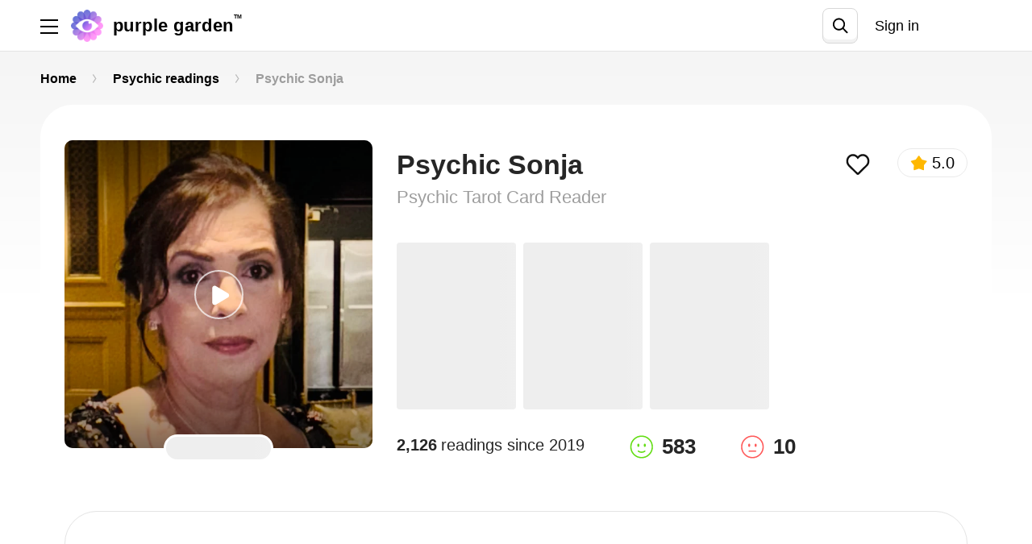

--- FILE ---
content_type: text/html; charset=utf-8
request_url: https://www.purplegarden.co/psychics/6427-psychic-sonja
body_size: 127680
content:
<!DOCTYPE html>
<html>
<head>
<script type="747b66af95b9221c5ffd62f0-text/javascript">
  window.endpoint = "https://api.purplegarden.co";
  window.config = {
    mpToken: "6e55f8cc449a319dd6a7234a031399fe",
    mpProxyUrl: "https://mp-proxy.purplegarden.co",
    googleClientId: "726253896701-9vmiknpmvh9tanoiom24r7sghcpiaosu.apps.googleusercontent.com",
    fbReactRedirect: "https://www.purplegarden.co/register",
    fbAppId: "747461282069700",
    fibApiKey: "AIzaSyCu1dNdUsJ-NaLeEqVEh1JcSDmuI4JHQ0s",
    fibAuthDomain: "purple-garden.firebaseapp.com",
    fibDatabaseUrl: "https://purple-garden.firebaseio.com",
    fibProjectId: "purple-garden",
    fibStorageBucket: "purple-garden.appspot.com",
    fibMessagingSenderId: "726253896701",
    fibAppId: "1:726253896701:web:2cdf706c4f1015fa02cf94",
    fibVapidKey: "BC4SN8SwMSa6qwSusPoZjK7bkZ7wgREuPDRXDXQeWn5DmNoSfY0RHBUhwtaznnbbPsXkiQe2Dn6IQvthSl8CiYU",
    advisorProfileViewMpEvent: true,
    smartBannerShow: true,
    smartBannerDaysHidden: 7,
    smartBannerDaysReminder: 90,
    trackTranscriptView: true,
    fbVersion: "4.0",
    bugsnagToken: "dc2a1dcc7a625da75f885c36c6606787",
    bugsnagTrackingEvents: true,
    googleTagManagerId: "GTM-5PLJTQK",
    FbPixelId: "248152953295481",
    FbConversionsApiToken: "EAAEfGSoPgc4BAAxmZASFVSODIiURj04D8Hg5h2Tdu7LbBVIRseZBiLcBpiRvdz1e06ZCsyXk4GKyyfz2CDmYoGOtjurWlDzl8yw82U6UwTZCwl2rRn0tg1qLymgErQXQpXCqKkvmh8FOiG9c7o9D6yeafScBrieaed96cMtgyaZA1TTYEfsnz",
    FbTestEventCode: "",
    reportAddFundsScreen: "all",
    backendVersion: "4490",
    reportSessionBegan: "all",
    sessionBeganTimer: "30",
    pgwebHideSmartBannerSeconds: "210",
    clientAppVersion: "20251218-144231",
    webImageScalingModulo: "2.0",
    filterPricePerMinute: {
      min: 0.99,
      max: 24.99,
      step: 0.5
    },
    pgwebAdvisorDescriptionTag: "Get a live psychic reading 🔮 from <NICKNAME>.⭐ <SERVICE DESCRIPTION>",
    uiSettings: {"routes":{"voted_most_accurate":{"id":"voted_most_accurate","params":{"voted_most_accurate":true},"translations":{"en":{"slug":"/most-accurate-psychics","name":"Voted most accurate","short_description":"Our exclusive list of psychics advisors whom our users acknowledged as being most accurate in their advice and guidance.","description":["Our exclusive list of psychics advisors whom our users acknowledged as being most accurate in their advice and guidance. These advisors who are ready to enlighten, inspire, and empower you – are all vetted and voted for by people like you. Our top-accuracy advisors cover a wide range of services including love readings, mediumship, tarot cards, career advice, and more.","Our exclusive list of psychics advisors whom our users acknowledged as being most accurate in their advice and guidance."]},"es":{"slug":"/most-accurate-psychics","name":"Votado más preciso","short_description":"Nuestra lista exclusiva de consejeros que han sido reconocidos por nuestros usuarios como lo más precisos en sus consejos y guianza.","description":["Nuestra lista exclusiva de consejeros que han sido reconocidos por nuestros usuarios como los más precisos en sus consejos y guianza. Estos consejeros que están listos para iluminar, inspirar y empoderarte – todos han sido examinados y votados por usuarios como tú. Nuestros consejeros con máxima precisión cubren un amplio rango de servicios incluídas las lecturas de amor, médium, cartas tarot, consejo de carrera, y más.","Nuestra lista exclusiva de consejeros que han sido reconocidos por nuestros usuarios como lo más precisos en sus consejos y guianza."]}}},"highest_rated":{"id":"highest_rated","params":{"highest_rated":true},"translations":{"en":{"slug":"/highest-rated-psychics","name":"Top rated","short_description":"Discover our all-time top-rated lineup of master psychic advisors rated by tens of thousands of users over many years.","description":["Discover our all-time top-rated lineup of master psychic advisors – tried, reviewed, and rated by tens of thousands of users over many years. Ask them all your burning questions and gain new insights and a deeper understanding.","Discover our all-time top-rated lineup of master psychic advisors rated by tens of thousands of users over many years."]},"es":{"slug":"/highest-rated-psychics","name":"Mejor calificados","short_description":"Descubre nuestra lista de los maestros psíquicos mejor valorados – probados, revisados, y calificados por decenas de miles de usuarios durante muchos años.","description":["Descubre nuestra lista de los maestros psíquicos mejor valorados – probados, revisados, y calificados por decenas de miles de usuarios durante muchos años. Hazle las preguntas más importantes, adquiere nuevas enseñanzas y un entendimiento más profundo.","Descubre nuestra lista de los maestros psíquicos mejor valorados – probados, revisados, y calificados por decenas de miles de usuarios durante muchos años."]}}},"pg_trending":{"id":"pg_trending","params":{"pg_trending":true},"translations":{"en":{"slug":"/trending-psychics","name":"Trending","short_description":"Today’s most popular, most trailblazing psychics. As they are sought after for clarity they provide, they are quickly rising to the top.","description":["Get a psychic reading from one of today’s most popular, most trailblazing psychics. As they are sought after for clarity they provide, they are quickly rising to the top. Ask your question now – from your love life to your career, family life, and more.","Today’s most popular, most trailblazing psychics. As they are sought after for clarity they provide, they are quickly rising to the top."]},"es":{"slug":"/trending-psychics","name":"Tendencias","short_description":"Hoy, los psíquicos más populares y pioneros.  Mismos que por la claridez que brindan, están subiendo rápidamente a la cima.","description":["Obtén una lectura psíquica de uno de nuestros consejeros más populares y pioneros del día. Mismos que por la claridez que brindan, están subiendo rápidamente a la cima. Haz tu pregunta ahora – desde tu vida amorosa hasta tu carrera, vida familiar y más.","Hoy, los psíquicos más populares y pioneros.  Mismos que por la claridez que brindan, están subiendo rápidamente a la cima."]}}},"recommended":{"id":"recommended","params":{"recommended":true},"translations":{"en":{"slug":"/recommended-psychics","name":"Recommended for you","short_description":"A curated list of psychic experts who are not only great at what they do, but they also are highly recommended by their loyal following.","description":["Browse our curated list of psychic experts who are not only great at what they do, but are highly recommended by their loyal following. Find your recommended advisor to gain clarity in  any life issue.","A curated list of psychic experts who are not only great at what they do, but they also are highly recommended by their loyal following."]},"es":{"slug":"/recommended-psychics","name":"Recomendado para ti","short_description":"Una lista curada de psíquicos expertos que no solo son excelentes en lo que hacen, sino que también son altamente recomendados por sus seguidores más leales.","description":["Navega nuestra lista curada de psíquicos expertos que no solo son excelentes en lo que hacen, sino que también son altamente recomendados por sus seguidores más leales. Encuentra tus consejeros recomendados para adquirir claridez en cualquier experiencia de vida.","Una lista curada de psíquicos expertos que no solo son excelentes en lo que hacen, sino que también son altamente recomendados por sus seguidores más leales."]}}},"all_advisors":{"id":"all_advisors","params":{"all_advisors":true},"translations":{"en":{"slug":"/psychics","name":"All advisors"},"es":{"slug":"/psychics","name":"Todos los consejeros"}}},"favorite_advisors":{"id":"favorite_advisors","params":{"favorite_advisors":true},"translations":{"en":{"slug":"/favorite-advisors","name":"My favorites"},"es":{"slug":"/favorite-advisors","name":"Mis favoritos"}}},"all_advisors_list":{"id":"all_advisors_list","params":{"all_advisors_list":true},"translations":{"en":{"slug":"/psychics","name":"All advisors"},"es":{"slug":"/psychics","name":"Todos los consejeros"}}},"new_advisors":{"id":"new_advisors","params":{"mba_new_advisors":true},"translations":{"en":{"slug":"/new-psychics","name":"New advisors"},"es":{"slug":"/new-psychics","name":"Nuevo consejeros"}}},"relationship_coaching":{"id":10,"background_color":"#f4d4d4","text_color":"#996262","icon_name":"love_readings","kind":"relationship_coaching","icon_url":"https://purple.brgsrv.com/eyJrZXkiOiJwZ19jYXRlZ29yaWVzL2xvdmUucG5nIiwiZWRpdHMiOnsicmVzaXplIjp7ImZpdCI6ImNvbnRhaW4ifX19","params":{"category_id":10,"hps":"specialty"},"translations":{"en":{"slug":"/love-readings","name":"Love readings","description":"Love relationships can be turbulent…up one minute and down the next. A detailed psychic reading can bring clarity and balance to your love life. Connect to a psychic love expert now and discover your heart’s deepest desires.","short_description":"Love relationships can be turbulent…up one minute and down the next. A detailed psychic reading can bring clarity and balance to your love life. Connect to a psychic love expert now and discover your heart’s deepest desires.","h1_title":"Love readings"},"es":{"slug":"/lecturas-amorosas","name":"Lecturas amorosas","description":"El océano de relaciones es a menudo turbulento. Una lectura psíquica detallada te puede mover a aguas más tranquilas de claridez que uno necesita para amar y ser amado. Conecta con nuestros psíquicos especializados en lecturas de amor y entiende lo que tu corazón más desea.","short_description":"El océano de relaciones es a menudo turbulento. Una lectura psíquica detallada te puede mover a aguas más tranquilas de claridez que uno necesita para amar y ser amado.","h1_title":"Lecturas amorosas"}},"position":1,"isSpeciality":true},"psychic_readings":{"id":2,"background_color":"#e9dbec","text_color":"#865a93","icon_name":"psychic_readings","kind":"psychic_readings","icon_url":"https://purple.brgsrv.com/eyJrZXkiOiJwZ19jYXRlZ29yaWVzL3BzeWNoaWMucG5nIiwiZWRpdHMiOnsicmVzaXplIjp7ImZpdCI6ImNvbnRhaW4ifX19","params":{"category_id":2,"hps":"specialty"},"translations":{"en":{"slug":"/psychic-readings","name":"Psychic readings","description":"Is your life path taking an unanticipated turn? Do you need clarity and answers? Our experienced psychic advisors are here to guide you. Get a reading today to achieve a deeper understanding of the journey ahead.","short_description":"Is your life path taking an unanticipated turn? Do you need clarity and answers? Our experienced psychic advisors are here to guide you. Get a reading today to achieve a deeper understanding of the journey ahead.","h1_title":"Psychic readings"},"es":{"slug":"/lecturas-psiquicas","name":"Lecturas Psíquicas","description":"¿Necesitas claridez y respuestas? ¿Tu vida está recorriendo un camino no anticipado? Nuestros consejeros psíquicos están aquí para guiarte. Obtén una lectura hoy y alcanza un entendimiento más profundo sobre lo que te espera por delante.","short_description":"¿Necesitas claridez y respuestas? ¿Tu vida está recorriendo un camino no anticipado? Nuestros consejeros psíquicos están aquí para guiarte.","h1_title":"Lecturas Psíquicas"}},"position":2,"isSpeciality":true},"tarot_readings":{"id":1,"background_color":"#d9eaf7","text_color":"#597184","icon_name":"tarot_readings","kind":"tarot_readings","icon_url":"https://purple.brgsrv.com/eyJrZXkiOiJwZ19jYXRlZ29yaWVzL3Rhcm90LnBuZyIsImVkaXRzIjp7InJlc2l6ZSI6eyJmaXQiOiJjb250YWluIn19fQ==","params":{"category_id":1,"hps":"specialty"},"translations":{"en":{"slug":"/tarot-readings","name":"Tarot readings","description":"The divine wisdom of the Tarot leads to deeper personal understanding and clarity as life unfolds. Get a reading today to unlock the secrets of the future - in love and relationships, career, family, and more.","short_description":"The divine wisdom of the Tarot leads to deeper personal understanding and clarity as life unfolds. Get a reading today to unlock the secrets of the future - in love and relationships, career, family, and more.","h1_title":"Tarot readings"},"es":{"slug":"/lectura-de-tarot","name":"Lectura de Tarot","description":"La sabiduría divina de las cartas de Tarot te puede guiar a un conocimiento más profundo sobre ti y las situaciones que se van dando en tu vida. Obtén una lectura hoy para crear un mejor futuro – en tu vida amorosa, carrera, salud, vida familiar y más.","short_description":"La sabiduría divina de las cartas de Tarot te puede guiar a un conocimiento más profundo sobre ti y las situaciones que se van dando en tu vida.","h1_title":"Lectura de Tarot"}},"position":3,"isSpeciality":true},"astrology_and_horoscopes":{"id":3,"background_color":"#c9e2e5","text_color":"#42686c","icon_name":"astrology_horoscopes","kind":"astrology_and_horoscopes","icon_url":"https://purple.brgsrv.com/eyJrZXkiOiJwZ19jYXRlZ29yaWVzL2FzdHJvbG9neS5wbmciLCJlZGl0cyI6eyJyZXNpemUiOnsiZml0IjoiY29udGFpbiJ9fX0=","params":{"category_id":3,"hps":"specialty"},"translations":{"en":{"slug":"/astrology-and-horoscopes","name":"Astrology & Horoscopes","description":"Our lives were written in the stars the moment we were born. Astrologers can harness the power of the heavens to give clarity and insight to any area of your life. Talk with a gifted astrologer today to discover what star stuff you’re made of.","short_description":"Our lives were written in the stars the moment we were born. Astrologers can harness the power of the heavens to give clarity and insight to any area of your life. Talk with a gifted astrologer today to discover what star stuff you’re made of.","h1_title":"Astrology & Horoscopes"},"es":{"slug":"/astrologia-y-horoscopo","name":"Astrología y Horóscopo","description":"Deja que las fuerzas del destino te ayuden y guíen junto con la sabiduría de las estrellas. Siente como los cuerpos celestiales te guían en la dirección correcta. Obtén una lectura astrológica para explorar cualquier área de tu vida en detalle y con una perspectiva elevada.","short_description":"Deja que las fuerzas del destino te ayuden y guíen junto con la sabiduría de las estrellas. Siente como los cuerpos celestiales te guían en la dirección correcta.","h1_title":"Astrología y Horóscopo"}},"position":4,"isSpeciality":true},"angel_insights":{"id":5,"background_color":"#f8c8dc","text_color":"#7b5163","icon_name":"angel_insights","kind":"angel_insights","icon_url":"https://purple.brgsrv.com/eyJrZXkiOiJwZ19jYXRlZ29yaWVzL2FuZ2VsLnBuZyIsImVkaXRzIjp7InJlc2l6ZSI6eyJmaXQiOiJjb250YWluIn19fQ==","params":{"category_id":5,"hps":"specialty"},"translations":{"en":{"slug":"/angel-insights","name":"Angel insights","description":"Reflect on where you are, what you’ve learned and where you are going through safe, comforting affirmations from Angels.  Our angel readers can bring to you clear insight and heavenly messages from the divine.","short_description":"Reflect on where you are, what you’ve learned and where you are going through safe, comforting affirmations from Angels.  Our angel readers can bring to you clear insight and heavenly messages from the divine.","h1_title":"Angel insights"},"es":{"slug":"/claves-de-los-angeles","name":"Claves de los Ángeles","description":"Conecta con la divina sabiduría de los ángeles, certera y reconfortante. Reflexiona sobre dónde estás, lo que has aprendido, y como te gustaría continuar hacia adelante. Obtén guía futura y consejo sobre como alcanzar tus metas para encontrar paz y satisfacción.","short_description":"Conecta con la divina sabiduría de los ángeles, certera y reconfortante. Reflexiona sobre donde estás, lo que has aprendido, y como te gustaría continuar hacia adelante.","h1_title":"Claves de los Ángeles"}},"position":5,"isSpeciality":true},"oracle_guidance":{"id":6,"background_color":"#f1edb4","text_color":"#72704e","icon_name":"oracle_guidance","kind":"oracle_guidance","icon_url":"https://purple.brgsrv.com/eyJrZXkiOiJwZ19jYXRlZ29yaWVzL29yYWNsZS5wbmciLCJlZGl0cyI6eyJyZXNpemUiOnsiZml0IjoiY29udGFpbiJ9fX0=","params":{"category_id":6,"hps":"specialty"},"translations":{"en":{"slug":"/oracle-guidance","name":"Oracle guidance","description":"Oracles provide prophetic predictions or precognition of the future through sensing energy and communication with spirits. Tap into this insightful counsel and higher wisdom through our experienced oracle guides.","short_description":"Oracles provide prophetic predictions or precognition of the future through sensing energy and communication with spirits. Tap into this insightful counsel and higher wisdom through our experienced oracle guides.","h1_title":"Oracle guidance"},"es":{"slug":"/guia-de-los-oraculos","name":"Guía de los Oráculos","description":"Descubre las energías presentes en tu vida. Sigue una guía angelical mientras creas un futuro que se alinea con tus metas. Alcanza una sabiduría mayor con nuestros guías espirituales.","short_description":"Descubre las energías presentes en tu vida. Sigue una guía angelical mientras creas un futuro que se alinea con tus metas.","h1_title":"Guía de los Oráculos"}},"position":6,"isSpeciality":true},"dream_analysis":{"id":4,"background_color":"#f6e3c7","text_color":"#78592b","icon_name":"dream_analysis","kind":"dream_analysis","icon_url":"https://purple.brgsrv.com/eyJrZXkiOiJwZ19jYXRlZ29yaWVzL2RyZWFtLnBuZyIsImVkaXRzIjp7InJlc2l6ZSI6eyJmaXQiOiJjb250YWluIn19fQ==","params":{"category_id":4,"hps":"specialty"},"translations":{"en":{"slug":"/dream-analysis","name":"Dream analysis","description":"Could your dreams hold the key to your future? Perhaps they carry messages that you need to hear to improve your life and ease your mind? Explore the symbols and patterns that come to you in sleep with a gifted dream analyst and gain valuable life perspective.","short_description":"Could your dreams hold the key to your future? Perhaps they carry messages that you need to hear to improve your life and ease your mind? Explore the symbols and patterns that come to you in sleep with a gifted dream analyst and gain valuable life perspective.","h1_title":"Dream analysis"},"es":{"slug":"/analisis-de-los-suenos","name":"Análisis de los Sueños","description":"Tus sueños pueden tener la llave para una vida mejor y más plena. Analiza tus sueños con un interpretador de sueños habilidoso para revelar el mejor camino hacia adelante. Explora diferentes símbolos y sus significados para entenderte mejor.","short_description":"Tus sueños pueden tener la llave para una vida mejor y más plena. Analiza tus sueños con un interpretador de sueños habilidoso para revelar el mejor camino hacia adelante.","h1_title":"Análisis de los Sueños"}},"position":7,"isSpeciality":true},"spiritual_medium":{"id":11,"background_color":"#dff1e1","text_color":"#54795a","icon_name":"spiritual_medium","kind":"spiritual_medium","icon_url":"https://purple.brgsrv.com/eyJrZXkiOiJwZ19jYXRlZ29yaWVzL3NwaXJpdHVhbF9tZWRpdW0ucG5nIiwiZWRpdHMiOnsicmVzaXplIjp7ImZpdCI6ImNvbnRhaW4ifX19","params":{"category_id":11,"hps":"specialty"},"translations":{"en":{"slug":"/spiritual-medium","name":"Spiritual medium","description":"Sometimes you need answers from another realm. Our mediums can pierce the veil between worlds and make contact with those who reside beyond. Discover how close we truly are to each other by getting the contact you seek.","short_description":"Sometimes you need answers from another realm. Our mediums can pierce the veil between worlds and make contact with those who reside beyond. Discover how close we truly are to each other by getting the contact you seek.","h1_title":"Spiritual medium"},"es":{"slug":"/medio-espiritual","name":"Médium Espiritual","description":"A veces necesitas respuestas de otro reino. Nuestros médiums pueden atravesar el velo entre los mundos y hacer contacto con aquellos que residen más allá. Descubre lo cerca que realmente estamos unos de otros obteniendo el contacto que buscas.","short_description":"A veces necesitas respuestas de otro reino. Nuestros médiums pueden atravesar el velo entre los mundos y hacer contacto con aquellos que residen más allá. Descubre lo cerca que realmente estamos unos de otros obteniendo el contacto que buscas.","h1_title":"Médium Espiritual"}},"position":8,"isSpeciality":true}},"badges":[{"id":"tryout","name":"Free Tryout","color":"#f37f34","icon_url":"https://purple.brgsrv.com/eyJrZXkiOiJwZ19iYWRnZXMvdHJ5b3V0LnBuZyIsImVkaXRzIjp7InJlc2l6ZSI6eyJmaXQiOiJjb250YWluIn19fQ=="},{"id":"most_accurate","name":"Top accuracy","color":"#FFB222","icon_url":"https://purple.brgsrv.com/eyJrZXkiOiJwZ19iYWRnZXMvbW9zdF9hY2N1cmF0ZS5wbmciLCJlZGl0cyI6eyJyZXNpemUiOnsiZml0IjoiY29udGFpbiJ9fX0="},{"id":"highest_rated","name":"Top rated","color":"#c960c6","icon_url":"https://purple.brgsrv.com/eyJrZXkiOiJwZ19iYWRnZXMvaGlnaGVzdF9yYXRlZC5wbmciLCJlZGl0cyI6eyJyZXNpemUiOnsiZml0IjoiY29udGFpbiJ9fX0="},{"id":"trending","name":"Trending","color":"#22b6ff","icon_url":"https://purple.brgsrv.com/eyJrZXkiOiJwZ19iYWRnZXMvdHJlbmRpbmcucG5nIiwiZWRpdHMiOnsicmVzaXplIjp7ImZpdCI6ImNvbnRhaW4ifX19"},{"id":"recommended","name":"Recommended for you","color":"#CB5C21","icon_url":"https://purple.brgsrv.com/eyJrZXkiOiJwZ19iYWRnZXMvcmVjb21tZW5kZWQucG5nIiwiZWRpdHMiOnsicmVzaXplIjp7ImZpdCI6ImNvbnRhaW4ifX19"}],"links":{"terms_and_conditions_link":"https://www.purplegarden.co/pages/terms-of-service-pg","privacy_and_policy_link":"https://www.purplegarden.co/pages/privacy-pg","about_us_link":"https://www.purplegarden.co/pages/about-us-pg","terms_and_conditions":{"en":"https://www.purplegarden.co/pages/terms-of-service-pg","es":"https://www.purplegarden.co/pages/terms-of-service-pg"},"privacy_and_policy":{"en":"https://www.purplegarden.co/pages/privacy-pg","es":"https://www.purplegarden.co/pages/privacy-pg"},"about_us":{"en":"https://www.purplegarden.co/pages/about-us-pg","es":"https://www.purplegarden.co/pages/about-us-pg"},"advisor_terms_and_conditions":null,"advisor_privacy_and_policy":null,"advisor_about_us":null},"tc_pp_banner":{"header":"Terms and Policies","body":"By using our services, you accept our [Terms of Use](https://www.purplegarden.co/pages/terms-of-service-pg) and [Privacy Policy](https://www.purplegarden.co/pages/privacy-pg).","description":"","button":"I understand","cancel":"Cancel"}},
    hotjarId: "2785987",
    xfmAdditionalFreeSetupTime: "",
    xfmProgramActive: "false",
    defaultxfmCredits: "3",
    discount_coupons: [{"id":1,"discount_percent":10,"active":true},{"id":2,"discount_percent":15,"active":true},{"id":3,"discount_percent":20,"active":true},{"id":4,"discount_percent":25,"active":true},{"id":5,"discount_percent":30,"active":true},{"id":6,"discount_percent":35,"active":true},{"id":7,"discount_percent":40,"active":true},{"id":8,"discount_percent":50,"active":false}],
    discount_coupon_message_note: "Please note: This offer is valid for 48 hours and will be automatically applied to your next session with this advisor. It cannot be combined with other promotions.",
    logo: {},
    needTrackingHotjar: true,
    pgCustomerSupport: "zendesk",
    recaptchaKey: '6Lf-xqgjAAAAAJXAdw4HRydhIiwJAbhhxGt5JAXK',
    clAnalyticsEndpoint: 'https://analytics.purplegarden.co/analytics',
    clAnalyticsKey: '9c15382e3af613ddf5e84a391dbbe55f',
    pgZendeskDomain: "/support",
    pgCashbackPercent: "1",
    addCreditPath: "/my/app_credits/{credit}/add",
    spend_limit_upgrade_form_url: "",
    payment_processing_interval_sec: 7,
    available_busy_carousel: "true",
    search_delay_milliseconds: "500",
    appleypayMerchantId: "merchant.com.bargestech.purplegarden",
    mba_logger_secret: "N3GsIhs84OTE6A",
    mba_logger_endpoint: "https://clientlogs.purplegarden.co/logs",
    mp_record_sessions_percent: "0"
  };
</script>
<!-- app-pack javascript start -->
<link rel="stylesheet" href="/ca_packs/css/homepage-5e63a923e69068258011.css" />
<link rel="stylesheet" href="/ca_packs/css/1918-1a8056ea8db4cf35eed6.css" />
<link rel="stylesheet" href="/ca_packs/css/app-5c8cc07bdad800dc58aa.css" />
<script src="/ca_packs/js/runtime~app-6ca0c01b3b81d881dcde.js" type="747b66af95b9221c5ffd62f0-text/javascript"></script>
<script src="/ca_packs/js/advisorPage-3c0dee6fe3cb93e5f86f.js" type="747b66af95b9221c5ffd62f0-text/javascript"></script>
<script src="/ca_packs/js/createdChat-fc8a826715bf057b7adc.js" type="747b66af95b9221c5ffd62f0-text/javascript"></script>
<script src="/ca_packs/js/homepage-13e43a66adcca54fb363.js" type="747b66af95b9221c5ffd62f0-text/javascript"></script>
<script src="/ca_packs/js/vendors-lodash-2bbe9b4ccddd3c4566f1.js" type="747b66af95b9221c5ffd62f0-text/javascript"></script>
<script src="/ca_packs/js/4203-73e3e1cec6b910a2745f.js" type="747b66af95b9221c5ffd62f0-text/javascript"></script>
<script src="/ca_packs/js/1451-a9ad68e61c6dc321e566.js" type="747b66af95b9221c5ffd62f0-text/javascript"></script>
<script src="/ca_packs/js/6215-37082f459c9706b02374.js" type="747b66af95b9221c5ffd62f0-text/javascript"></script>
<script src="/ca_packs/js/1918-6136b0fd60fa218eb3ce.js" type="747b66af95b9221c5ffd62f0-text/javascript"></script>
<script src="/ca_packs/js/5220-a8bf873f1cbee295440c.js" type="747b66af95b9221c5ffd62f0-text/javascript"></script>
<script src="/ca_packs/js/app-447fffed392022b5c614.js" type="747b66af95b9221c5ffd62f0-text/javascript"></script>
<script src="/assets/pgw_application-7f30e1d6066f7c85871d50eb991f0258c1a198b430fcdb4bc91e175fefc67206.js" type="747b66af95b9221c5ffd62f0-text/javascript"></script>
<!-- Meta Tags -->
<meta charset='utf-8'>
<script type="747b66af95b9221c5ffd62f0-text/javascript">window.NREUM||(NREUM={});NREUM.info={"beacon":"bam.nr-data.net","errorBeacon":"bam.nr-data.net","licenseKey":"88799403a0","applicationID":"3209079","transactionName":"cAtXREVbWVwHShhBVl8HVl1SG0VXPUpSV1BH","queueTime":1,"applicationTime":135,"agent":""}</script>
<script type="747b66af95b9221c5ffd62f0-text/javascript">(window.NREUM||(NREUM={})).init={ajax:{deny_list:["bam.nr-data.net"]},feature_flags:["soft_nav"]};(window.NREUM||(NREUM={})).loader_config={licenseKey:"88799403a0",applicationID:"3209079",browserID:"3209090"};;/*! For license information please see nr-loader-rum-1.308.0.min.js.LICENSE.txt */
(()=>{var e,t,r={163:(e,t,r)=>{"use strict";r.d(t,{j:()=>E});var n=r(384),i=r(1741);var a=r(2555);r(860).K7.genericEvents;const s="experimental.resources",o="register",c=e=>{if(!e||"string"!=typeof e)return!1;try{document.createDocumentFragment().querySelector(e)}catch{return!1}return!0};var d=r(2614),u=r(944),l=r(8122);const f="[data-nr-mask]",g=e=>(0,l.a)(e,(()=>{const e={feature_flags:[],experimental:{allow_registered_children:!1,resources:!1},mask_selector:"*",block_selector:"[data-nr-block]",mask_input_options:{color:!1,date:!1,"datetime-local":!1,email:!1,month:!1,number:!1,range:!1,search:!1,tel:!1,text:!1,time:!1,url:!1,week:!1,textarea:!1,select:!1,password:!0}};return{ajax:{deny_list:void 0,block_internal:!0,enabled:!0,autoStart:!0},api:{get allow_registered_children(){return e.feature_flags.includes(o)||e.experimental.allow_registered_children},set allow_registered_children(t){e.experimental.allow_registered_children=t},duplicate_registered_data:!1},browser_consent_mode:{enabled:!1},distributed_tracing:{enabled:void 0,exclude_newrelic_header:void 0,cors_use_newrelic_header:void 0,cors_use_tracecontext_headers:void 0,allowed_origins:void 0},get feature_flags(){return e.feature_flags},set feature_flags(t){e.feature_flags=t},generic_events:{enabled:!0,autoStart:!0},harvest:{interval:30},jserrors:{enabled:!0,autoStart:!0},logging:{enabled:!0,autoStart:!0},metrics:{enabled:!0,autoStart:!0},obfuscate:void 0,page_action:{enabled:!0},page_view_event:{enabled:!0,autoStart:!0},page_view_timing:{enabled:!0,autoStart:!0},performance:{capture_marks:!1,capture_measures:!1,capture_detail:!0,resources:{get enabled(){return e.feature_flags.includes(s)||e.experimental.resources},set enabled(t){e.experimental.resources=t},asset_types:[],first_party_domains:[],ignore_newrelic:!0}},privacy:{cookies_enabled:!0},proxy:{assets:void 0,beacon:void 0},session:{expiresMs:d.wk,inactiveMs:d.BB},session_replay:{autoStart:!0,enabled:!1,preload:!1,sampling_rate:10,error_sampling_rate:100,collect_fonts:!1,inline_images:!1,fix_stylesheets:!0,mask_all_inputs:!0,get mask_text_selector(){return e.mask_selector},set mask_text_selector(t){c(t)?e.mask_selector="".concat(t,",").concat(f):""===t||null===t?e.mask_selector=f:(0,u.R)(5,t)},get block_class(){return"nr-block"},get ignore_class(){return"nr-ignore"},get mask_text_class(){return"nr-mask"},get block_selector(){return e.block_selector},set block_selector(t){c(t)?e.block_selector+=",".concat(t):""!==t&&(0,u.R)(6,t)},get mask_input_options(){return e.mask_input_options},set mask_input_options(t){t&&"object"==typeof t?e.mask_input_options={...t,password:!0}:(0,u.R)(7,t)}},session_trace:{enabled:!0,autoStart:!0},soft_navigations:{enabled:!0,autoStart:!0},spa:{enabled:!0,autoStart:!0},ssl:void 0,user_actions:{enabled:!0,elementAttributes:["id","className","tagName","type"]}}})());var p=r(6154),m=r(9324);let h=0;const v={buildEnv:m.F3,distMethod:m.Xs,version:m.xv,originTime:p.WN},b={consented:!1},y={appMetadata:{},get consented(){return this.session?.state?.consent||b.consented},set consented(e){b.consented=e},customTransaction:void 0,denyList:void 0,disabled:!1,harvester:void 0,isolatedBacklog:!1,isRecording:!1,loaderType:void 0,maxBytes:3e4,obfuscator:void 0,onerror:void 0,ptid:void 0,releaseIds:{},session:void 0,timeKeeper:void 0,registeredEntities:[],jsAttributesMetadata:{bytes:0},get harvestCount(){return++h}},_=e=>{const t=(0,l.a)(e,y),r=Object.keys(v).reduce((e,t)=>(e[t]={value:v[t],writable:!1,configurable:!0,enumerable:!0},e),{});return Object.defineProperties(t,r)};var w=r(5701);const x=e=>{const t=e.startsWith("http");e+="/",r.p=t?e:"https://"+e};var R=r(7836),k=r(3241);const A={accountID:void 0,trustKey:void 0,agentID:void 0,licenseKey:void 0,applicationID:void 0,xpid:void 0},S=e=>(0,l.a)(e,A),T=new Set;function E(e,t={},r,s){let{init:o,info:c,loader_config:d,runtime:u={},exposed:l=!0}=t;if(!c){const e=(0,n.pV)();o=e.init,c=e.info,d=e.loader_config}e.init=g(o||{}),e.loader_config=S(d||{}),c.jsAttributes??={},p.bv&&(c.jsAttributes.isWorker=!0),e.info=(0,a.D)(c);const f=e.init,m=[c.beacon,c.errorBeacon];T.has(e.agentIdentifier)||(f.proxy.assets&&(x(f.proxy.assets),m.push(f.proxy.assets)),f.proxy.beacon&&m.push(f.proxy.beacon),e.beacons=[...m],function(e){const t=(0,n.pV)();Object.getOwnPropertyNames(i.W.prototype).forEach(r=>{const n=i.W.prototype[r];if("function"!=typeof n||"constructor"===n)return;let a=t[r];e[r]&&!1!==e.exposed&&"micro-agent"!==e.runtime?.loaderType&&(t[r]=(...t)=>{const n=e[r](...t);return a?a(...t):n})})}(e),(0,n.US)("activatedFeatures",w.B)),u.denyList=[...f.ajax.deny_list||[],...f.ajax.block_internal?m:[]],u.ptid=e.agentIdentifier,u.loaderType=r,e.runtime=_(u),T.has(e.agentIdentifier)||(e.ee=R.ee.get(e.agentIdentifier),e.exposed=l,(0,k.W)({agentIdentifier:e.agentIdentifier,drained:!!w.B?.[e.agentIdentifier],type:"lifecycle",name:"initialize",feature:void 0,data:e.config})),T.add(e.agentIdentifier)}},384:(e,t,r)=>{"use strict";r.d(t,{NT:()=>s,US:()=>u,Zm:()=>o,bQ:()=>d,dV:()=>c,pV:()=>l});var n=r(6154),i=r(1863),a=r(1910);const s={beacon:"bam.nr-data.net",errorBeacon:"bam.nr-data.net"};function o(){return n.gm.NREUM||(n.gm.NREUM={}),void 0===n.gm.newrelic&&(n.gm.newrelic=n.gm.NREUM),n.gm.NREUM}function c(){let e=o();return e.o||(e.o={ST:n.gm.setTimeout,SI:n.gm.setImmediate||n.gm.setInterval,CT:n.gm.clearTimeout,XHR:n.gm.XMLHttpRequest,REQ:n.gm.Request,EV:n.gm.Event,PR:n.gm.Promise,MO:n.gm.MutationObserver,FETCH:n.gm.fetch,WS:n.gm.WebSocket},(0,a.i)(...Object.values(e.o))),e}function d(e,t){let r=o();r.initializedAgents??={},t.initializedAt={ms:(0,i.t)(),date:new Date},r.initializedAgents[e]=t}function u(e,t){o()[e]=t}function l(){return function(){let e=o();const t=e.info||{};e.info={beacon:s.beacon,errorBeacon:s.errorBeacon,...t}}(),function(){let e=o();const t=e.init||{};e.init={...t}}(),c(),function(){let e=o();const t=e.loader_config||{};e.loader_config={...t}}(),o()}},782:(e,t,r)=>{"use strict";r.d(t,{T:()=>n});const n=r(860).K7.pageViewTiming},860:(e,t,r)=>{"use strict";r.d(t,{$J:()=>u,K7:()=>c,P3:()=>d,XX:()=>i,Yy:()=>o,df:()=>a,qY:()=>n,v4:()=>s});const n="events",i="jserrors",a="browser/blobs",s="rum",o="browser/logs",c={ajax:"ajax",genericEvents:"generic_events",jserrors:i,logging:"logging",metrics:"metrics",pageAction:"page_action",pageViewEvent:"page_view_event",pageViewTiming:"page_view_timing",sessionReplay:"session_replay",sessionTrace:"session_trace",softNav:"soft_navigations",spa:"spa"},d={[c.pageViewEvent]:1,[c.pageViewTiming]:2,[c.metrics]:3,[c.jserrors]:4,[c.spa]:5,[c.ajax]:6,[c.sessionTrace]:7,[c.softNav]:8,[c.sessionReplay]:9,[c.logging]:10,[c.genericEvents]:11},u={[c.pageViewEvent]:s,[c.pageViewTiming]:n,[c.ajax]:n,[c.spa]:n,[c.softNav]:n,[c.metrics]:i,[c.jserrors]:i,[c.sessionTrace]:a,[c.sessionReplay]:a,[c.logging]:o,[c.genericEvents]:"ins"}},944:(e,t,r)=>{"use strict";r.d(t,{R:()=>i});var n=r(3241);function i(e,t){"function"==typeof console.debug&&(console.debug("New Relic Warning: https://github.com/newrelic/newrelic-browser-agent/blob/main/docs/warning-codes.md#".concat(e),t),(0,n.W)({agentIdentifier:null,drained:null,type:"data",name:"warn",feature:"warn",data:{code:e,secondary:t}}))}},1687:(e,t,r)=>{"use strict";r.d(t,{Ak:()=>d,Ze:()=>f,x3:()=>u});var n=r(3241),i=r(7836),a=r(3606),s=r(860),o=r(2646);const c={};function d(e,t){const r={staged:!1,priority:s.P3[t]||0};l(e),c[e].get(t)||c[e].set(t,r)}function u(e,t){e&&c[e]&&(c[e].get(t)&&c[e].delete(t),p(e,t,!1),c[e].size&&g(e))}function l(e){if(!e)throw new Error("agentIdentifier required");c[e]||(c[e]=new Map)}function f(e="",t="feature",r=!1){if(l(e),!e||!c[e].get(t)||r)return p(e,t);c[e].get(t).staged=!0,g(e)}function g(e){const t=Array.from(c[e]);t.every(([e,t])=>t.staged)&&(t.sort((e,t)=>e[1].priority-t[1].priority),t.forEach(([t])=>{c[e].delete(t),p(e,t)}))}function p(e,t,r=!0){const s=e?i.ee.get(e):i.ee,c=a.i.handlers;if(!s.aborted&&s.backlog&&c){if((0,n.W)({agentIdentifier:e,type:"lifecycle",name:"drain",feature:t}),r){const e=s.backlog[t],r=c[t];if(r){for(let t=0;e&&t<e.length;++t)m(e[t],r);Object.entries(r).forEach(([e,t])=>{Object.values(t||{}).forEach(t=>{t[0]?.on&&t[0]?.context()instanceof o.y&&t[0].on(e,t[1])})})}}s.isolatedBacklog||delete c[t],s.backlog[t]=null,s.emit("drain-"+t,[])}}function m(e,t){var r=e[1];Object.values(t[r]||{}).forEach(t=>{var r=e[0];if(t[0]===r){var n=t[1],i=e[3],a=e[2];n.apply(i,a)}})}},1738:(e,t,r)=>{"use strict";r.d(t,{U:()=>g,Y:()=>f});var n=r(3241),i=r(9908),a=r(1863),s=r(944),o=r(5701),c=r(3969),d=r(8362),u=r(860),l=r(4261);function f(e,t,r,a){const f=a||r;!f||f[e]&&f[e]!==d.d.prototype[e]||(f[e]=function(){(0,i.p)(c.xV,["API/"+e+"/called"],void 0,u.K7.metrics,r.ee),(0,n.W)({agentIdentifier:r.agentIdentifier,drained:!!o.B?.[r.agentIdentifier],type:"data",name:"api",feature:l.Pl+e,data:{}});try{return t.apply(this,arguments)}catch(e){(0,s.R)(23,e)}})}function g(e,t,r,n,s){const o=e.info;null===r?delete o.jsAttributes[t]:o.jsAttributes[t]=r,(s||null===r)&&(0,i.p)(l.Pl+n,[(0,a.t)(),t,r],void 0,"session",e.ee)}},1741:(e,t,r)=>{"use strict";r.d(t,{W:()=>a});var n=r(944),i=r(4261);class a{#e(e,...t){if(this[e]!==a.prototype[e])return this[e](...t);(0,n.R)(35,e)}addPageAction(e,t){return this.#e(i.hG,e,t)}register(e){return this.#e(i.eY,e)}recordCustomEvent(e,t){return this.#e(i.fF,e,t)}setPageViewName(e,t){return this.#e(i.Fw,e,t)}setCustomAttribute(e,t,r){return this.#e(i.cD,e,t,r)}noticeError(e,t){return this.#e(i.o5,e,t)}setUserId(e,t=!1){return this.#e(i.Dl,e,t)}setApplicationVersion(e){return this.#e(i.nb,e)}setErrorHandler(e){return this.#e(i.bt,e)}addRelease(e,t){return this.#e(i.k6,e,t)}log(e,t){return this.#e(i.$9,e,t)}start(){return this.#e(i.d3)}finished(e){return this.#e(i.BL,e)}recordReplay(){return this.#e(i.CH)}pauseReplay(){return this.#e(i.Tb)}addToTrace(e){return this.#e(i.U2,e)}setCurrentRouteName(e){return this.#e(i.PA,e)}interaction(e){return this.#e(i.dT,e)}wrapLogger(e,t,r){return this.#e(i.Wb,e,t,r)}measure(e,t){return this.#e(i.V1,e,t)}consent(e){return this.#e(i.Pv,e)}}},1863:(e,t,r)=>{"use strict";function n(){return Math.floor(performance.now())}r.d(t,{t:()=>n})},1910:(e,t,r)=>{"use strict";r.d(t,{i:()=>a});var n=r(944);const i=new Map;function a(...e){return e.every(e=>{if(i.has(e))return i.get(e);const t="function"==typeof e?e.toString():"",r=t.includes("[native code]"),a=t.includes("nrWrapper");return r||a||(0,n.R)(64,e?.name||t),i.set(e,r),r})}},2555:(e,t,r)=>{"use strict";r.d(t,{D:()=>o,f:()=>s});var n=r(384),i=r(8122);const a={beacon:n.NT.beacon,errorBeacon:n.NT.errorBeacon,licenseKey:void 0,applicationID:void 0,sa:void 0,queueTime:void 0,applicationTime:void 0,ttGuid:void 0,user:void 0,account:void 0,product:void 0,extra:void 0,jsAttributes:{},userAttributes:void 0,atts:void 0,transactionName:void 0,tNamePlain:void 0};function s(e){try{return!!e.licenseKey&&!!e.errorBeacon&&!!e.applicationID}catch(e){return!1}}const o=e=>(0,i.a)(e,a)},2614:(e,t,r)=>{"use strict";r.d(t,{BB:()=>s,H3:()=>n,g:()=>d,iL:()=>c,tS:()=>o,uh:()=>i,wk:()=>a});const n="NRBA",i="SESSION",a=144e5,s=18e5,o={STARTED:"session-started",PAUSE:"session-pause",RESET:"session-reset",RESUME:"session-resume",UPDATE:"session-update"},c={SAME_TAB:"same-tab",CROSS_TAB:"cross-tab"},d={OFF:0,FULL:1,ERROR:2}},2646:(e,t,r)=>{"use strict";r.d(t,{y:()=>n});class n{constructor(e){this.contextId=e}}},2843:(e,t,r)=>{"use strict";r.d(t,{G:()=>a,u:()=>i});var n=r(3878);function i(e,t=!1,r,i){(0,n.DD)("visibilitychange",function(){if(t)return void("hidden"===document.visibilityState&&e());e(document.visibilityState)},r,i)}function a(e,t,r){(0,n.sp)("pagehide",e,t,r)}},3241:(e,t,r)=>{"use strict";r.d(t,{W:()=>a});var n=r(6154);const i="newrelic";function a(e={}){try{n.gm.dispatchEvent(new CustomEvent(i,{detail:e}))}catch(e){}}},3606:(e,t,r)=>{"use strict";r.d(t,{i:()=>a});var n=r(9908);a.on=s;var i=a.handlers={};function a(e,t,r,a){s(a||n.d,i,e,t,r)}function s(e,t,r,i,a){a||(a="feature"),e||(e=n.d);var s=t[a]=t[a]||{};(s[r]=s[r]||[]).push([e,i])}},3878:(e,t,r)=>{"use strict";function n(e,t){return{capture:e,passive:!1,signal:t}}function i(e,t,r=!1,i){window.addEventListener(e,t,n(r,i))}function a(e,t,r=!1,i){document.addEventListener(e,t,n(r,i))}r.d(t,{DD:()=>a,jT:()=>n,sp:()=>i})},3969:(e,t,r)=>{"use strict";r.d(t,{TZ:()=>n,XG:()=>o,rs:()=>i,xV:()=>s,z_:()=>a});const n=r(860).K7.metrics,i="sm",a="cm",s="storeSupportabilityMetrics",o="storeEventMetrics"},4234:(e,t,r)=>{"use strict";r.d(t,{W:()=>a});var n=r(7836),i=r(1687);class a{constructor(e,t){this.agentIdentifier=e,this.ee=n.ee.get(e),this.featureName=t,this.blocked=!1}deregisterDrain(){(0,i.x3)(this.agentIdentifier,this.featureName)}}},4261:(e,t,r)=>{"use strict";r.d(t,{$9:()=>d,BL:()=>o,CH:()=>g,Dl:()=>_,Fw:()=>y,PA:()=>h,Pl:()=>n,Pv:()=>k,Tb:()=>l,U2:()=>a,V1:()=>R,Wb:()=>x,bt:()=>b,cD:()=>v,d3:()=>w,dT:()=>c,eY:()=>p,fF:()=>f,hG:()=>i,k6:()=>s,nb:()=>m,o5:()=>u});const n="api-",i="addPageAction",a="addToTrace",s="addRelease",o="finished",c="interaction",d="log",u="noticeError",l="pauseReplay",f="recordCustomEvent",g="recordReplay",p="register",m="setApplicationVersion",h="setCurrentRouteName",v="setCustomAttribute",b="setErrorHandler",y="setPageViewName",_="setUserId",w="start",x="wrapLogger",R="measure",k="consent"},5289:(e,t,r)=>{"use strict";r.d(t,{GG:()=>s,Qr:()=>c,sB:()=>o});var n=r(3878),i=r(6389);function a(){return"undefined"==typeof document||"complete"===document.readyState}function s(e,t){if(a())return e();const r=(0,i.J)(e),s=setInterval(()=>{a()&&(clearInterval(s),r())},500);(0,n.sp)("load",r,t)}function o(e){if(a())return e();(0,n.DD)("DOMContentLoaded",e)}function c(e){if(a())return e();(0,n.sp)("popstate",e)}},5607:(e,t,r)=>{"use strict";r.d(t,{W:()=>n});const n=(0,r(9566).bz)()},5701:(e,t,r)=>{"use strict";r.d(t,{B:()=>a,t:()=>s});var n=r(3241);const i=new Set,a={};function s(e,t){const r=t.agentIdentifier;a[r]??={},e&&"object"==typeof e&&(i.has(r)||(t.ee.emit("rumresp",[e]),a[r]=e,i.add(r),(0,n.W)({agentIdentifier:r,loaded:!0,drained:!0,type:"lifecycle",name:"load",feature:void 0,data:e})))}},6154:(e,t,r)=>{"use strict";r.d(t,{OF:()=>c,RI:()=>i,WN:()=>u,bv:()=>a,eN:()=>l,gm:()=>s,mw:()=>o,sb:()=>d});var n=r(1863);const i="undefined"!=typeof window&&!!window.document,a="undefined"!=typeof WorkerGlobalScope&&("undefined"!=typeof self&&self instanceof WorkerGlobalScope&&self.navigator instanceof WorkerNavigator||"undefined"!=typeof globalThis&&globalThis instanceof WorkerGlobalScope&&globalThis.navigator instanceof WorkerNavigator),s=i?window:"undefined"!=typeof WorkerGlobalScope&&("undefined"!=typeof self&&self instanceof WorkerGlobalScope&&self||"undefined"!=typeof globalThis&&globalThis instanceof WorkerGlobalScope&&globalThis),o=Boolean("hidden"===s?.document?.visibilityState),c=/iPad|iPhone|iPod/.test(s.navigator?.userAgent),d=c&&"undefined"==typeof SharedWorker,u=((()=>{const e=s.navigator?.userAgent?.match(/Firefox[/\s](\d+\.\d+)/);Array.isArray(e)&&e.length>=2&&e[1]})(),Date.now()-(0,n.t)()),l=()=>"undefined"!=typeof PerformanceNavigationTiming&&s?.performance?.getEntriesByType("navigation")?.[0]?.responseStart},6389:(e,t,r)=>{"use strict";function n(e,t=500,r={}){const n=r?.leading||!1;let i;return(...r)=>{n&&void 0===i&&(e.apply(this,r),i=setTimeout(()=>{i=clearTimeout(i)},t)),n||(clearTimeout(i),i=setTimeout(()=>{e.apply(this,r)},t))}}function i(e){let t=!1;return(...r)=>{t||(t=!0,e.apply(this,r))}}r.d(t,{J:()=>i,s:()=>n})},6630:(e,t,r)=>{"use strict";r.d(t,{T:()=>n});const n=r(860).K7.pageViewEvent},7699:(e,t,r)=>{"use strict";r.d(t,{It:()=>a,KC:()=>o,No:()=>i,qh:()=>s});var n=r(860);const i=16e3,a=1e6,s="SESSION_ERROR",o={[n.K7.logging]:!0,[n.K7.genericEvents]:!1,[n.K7.jserrors]:!1,[n.K7.ajax]:!1}},7836:(e,t,r)=>{"use strict";r.d(t,{P:()=>o,ee:()=>c});var n=r(384),i=r(8990),a=r(2646),s=r(5607);const o="nr@context:".concat(s.W),c=function e(t,r){var n={},s={},u={},l=!1;try{l=16===r.length&&d.initializedAgents?.[r]?.runtime.isolatedBacklog}catch(e){}var f={on:p,addEventListener:p,removeEventListener:function(e,t){var r=n[e];if(!r)return;for(var i=0;i<r.length;i++)r[i]===t&&r.splice(i,1)},emit:function(e,r,n,i,a){!1!==a&&(a=!0);if(c.aborted&&!i)return;t&&a&&t.emit(e,r,n);var o=g(n);m(e).forEach(e=>{e.apply(o,r)});var d=v()[s[e]];d&&d.push([f,e,r,o]);return o},get:h,listeners:m,context:g,buffer:function(e,t){const r=v();if(t=t||"feature",f.aborted)return;Object.entries(e||{}).forEach(([e,n])=>{s[n]=t,t in r||(r[t]=[])})},abort:function(){f._aborted=!0,Object.keys(f.backlog).forEach(e=>{delete f.backlog[e]})},isBuffering:function(e){return!!v()[s[e]]},debugId:r,backlog:l?{}:t&&"object"==typeof t.backlog?t.backlog:{},isolatedBacklog:l};return Object.defineProperty(f,"aborted",{get:()=>{let e=f._aborted||!1;return e||(t&&(e=t.aborted),e)}}),f;function g(e){return e&&e instanceof a.y?e:e?(0,i.I)(e,o,()=>new a.y(o)):new a.y(o)}function p(e,t){n[e]=m(e).concat(t)}function m(e){return n[e]||[]}function h(t){return u[t]=u[t]||e(f,t)}function v(){return f.backlog}}(void 0,"globalEE"),d=(0,n.Zm)();d.ee||(d.ee=c)},8122:(e,t,r)=>{"use strict";r.d(t,{a:()=>i});var n=r(944);function i(e,t){try{if(!e||"object"!=typeof e)return(0,n.R)(3);if(!t||"object"!=typeof t)return(0,n.R)(4);const r=Object.create(Object.getPrototypeOf(t),Object.getOwnPropertyDescriptors(t)),a=0===Object.keys(r).length?e:r;for(let s in a)if(void 0!==e[s])try{if(null===e[s]){r[s]=null;continue}Array.isArray(e[s])&&Array.isArray(t[s])?r[s]=Array.from(new Set([...e[s],...t[s]])):"object"==typeof e[s]&&"object"==typeof t[s]?r[s]=i(e[s],t[s]):r[s]=e[s]}catch(e){r[s]||(0,n.R)(1,e)}return r}catch(e){(0,n.R)(2,e)}}},8362:(e,t,r)=>{"use strict";r.d(t,{d:()=>a});var n=r(9566),i=r(1741);class a extends i.W{agentIdentifier=(0,n.LA)(16)}},8374:(e,t,r)=>{r.nc=(()=>{try{return document?.currentScript?.nonce}catch(e){}return""})()},8990:(e,t,r)=>{"use strict";r.d(t,{I:()=>i});var n=Object.prototype.hasOwnProperty;function i(e,t,r){if(n.call(e,t))return e[t];var i=r();if(Object.defineProperty&&Object.keys)try{return Object.defineProperty(e,t,{value:i,writable:!0,enumerable:!1}),i}catch(e){}return e[t]=i,i}},9324:(e,t,r)=>{"use strict";r.d(t,{F3:()=>i,Xs:()=>a,xv:()=>n});const n="1.308.0",i="PROD",a="CDN"},9566:(e,t,r)=>{"use strict";r.d(t,{LA:()=>o,bz:()=>s});var n=r(6154);const i="xxxxxxxx-xxxx-4xxx-yxxx-xxxxxxxxxxxx";function a(e,t){return e?15&e[t]:16*Math.random()|0}function s(){const e=n.gm?.crypto||n.gm?.msCrypto;let t,r=0;return e&&e.getRandomValues&&(t=e.getRandomValues(new Uint8Array(30))),i.split("").map(e=>"x"===e?a(t,r++).toString(16):"y"===e?(3&a()|8).toString(16):e).join("")}function o(e){const t=n.gm?.crypto||n.gm?.msCrypto;let r,i=0;t&&t.getRandomValues&&(r=t.getRandomValues(new Uint8Array(e)));const s=[];for(var o=0;o<e;o++)s.push(a(r,i++).toString(16));return s.join("")}},9908:(e,t,r)=>{"use strict";r.d(t,{d:()=>n,p:()=>i});var n=r(7836).ee.get("handle");function i(e,t,r,i,a){a?(a.buffer([e],i),a.emit(e,t,r)):(n.buffer([e],i),n.emit(e,t,r))}}},n={};function i(e){var t=n[e];if(void 0!==t)return t.exports;var a=n[e]={exports:{}};return r[e](a,a.exports,i),a.exports}i.m=r,i.d=(e,t)=>{for(var r in t)i.o(t,r)&&!i.o(e,r)&&Object.defineProperty(e,r,{enumerable:!0,get:t[r]})},i.f={},i.e=e=>Promise.all(Object.keys(i.f).reduce((t,r)=>(i.f[r](e,t),t),[])),i.u=e=>"nr-rum-1.308.0.min.js",i.o=(e,t)=>Object.prototype.hasOwnProperty.call(e,t),e={},t="NRBA-1.308.0.PROD:",i.l=(r,n,a,s)=>{if(e[r])e[r].push(n);else{var o,c;if(void 0!==a)for(var d=document.getElementsByTagName("script"),u=0;u<d.length;u++){var l=d[u];if(l.getAttribute("src")==r||l.getAttribute("data-webpack")==t+a){o=l;break}}if(!o){c=!0;var f={296:"sha512-+MIMDsOcckGXa1EdWHqFNv7P+JUkd5kQwCBr3KE6uCvnsBNUrdSt4a/3/L4j4TxtnaMNjHpza2/erNQbpacJQA=="};(o=document.createElement("script")).charset="utf-8",i.nc&&o.setAttribute("nonce",i.nc),o.setAttribute("data-webpack",t+a),o.src=r,0!==o.src.indexOf(window.location.origin+"/")&&(o.crossOrigin="anonymous"),f[s]&&(o.integrity=f[s])}e[r]=[n];var g=(t,n)=>{o.onerror=o.onload=null,clearTimeout(p);var i=e[r];if(delete e[r],o.parentNode&&o.parentNode.removeChild(o),i&&i.forEach(e=>e(n)),t)return t(n)},p=setTimeout(g.bind(null,void 0,{type:"timeout",target:o}),12e4);o.onerror=g.bind(null,o.onerror),o.onload=g.bind(null,o.onload),c&&document.head.appendChild(o)}},i.r=e=>{"undefined"!=typeof Symbol&&Symbol.toStringTag&&Object.defineProperty(e,Symbol.toStringTag,{value:"Module"}),Object.defineProperty(e,"__esModule",{value:!0})},i.p="https://js-agent.newrelic.com/",(()=>{var e={374:0,840:0};i.f.j=(t,r)=>{var n=i.o(e,t)?e[t]:void 0;if(0!==n)if(n)r.push(n[2]);else{var a=new Promise((r,i)=>n=e[t]=[r,i]);r.push(n[2]=a);var s=i.p+i.u(t),o=new Error;i.l(s,r=>{if(i.o(e,t)&&(0!==(n=e[t])&&(e[t]=void 0),n)){var a=r&&("load"===r.type?"missing":r.type),s=r&&r.target&&r.target.src;o.message="Loading chunk "+t+" failed: ("+a+": "+s+")",o.name="ChunkLoadError",o.type=a,o.request=s,n[1](o)}},"chunk-"+t,t)}};var t=(t,r)=>{var n,a,[s,o,c]=r,d=0;if(s.some(t=>0!==e[t])){for(n in o)i.o(o,n)&&(i.m[n]=o[n]);if(c)c(i)}for(t&&t(r);d<s.length;d++)a=s[d],i.o(e,a)&&e[a]&&e[a][0](),e[a]=0},r=self["webpackChunk:NRBA-1.308.0.PROD"]=self["webpackChunk:NRBA-1.308.0.PROD"]||[];r.forEach(t.bind(null,0)),r.push=t.bind(null,r.push.bind(r))})(),(()=>{"use strict";i(8374);var e=i(8362),t=i(860);const r=Object.values(t.K7);var n=i(163);var a=i(9908),s=i(1863),o=i(4261),c=i(1738);var d=i(1687),u=i(4234),l=i(5289),f=i(6154),g=i(944),p=i(384);const m=e=>f.RI&&!0===e?.privacy.cookies_enabled;function h(e){return!!(0,p.dV)().o.MO&&m(e)&&!0===e?.session_trace.enabled}var v=i(6389),b=i(7699);class y extends u.W{constructor(e,t){super(e.agentIdentifier,t),this.agentRef=e,this.abortHandler=void 0,this.featAggregate=void 0,this.loadedSuccessfully=void 0,this.onAggregateImported=new Promise(e=>{this.loadedSuccessfully=e}),this.deferred=Promise.resolve(),!1===e.init[this.featureName].autoStart?this.deferred=new Promise((t,r)=>{this.ee.on("manual-start-all",(0,v.J)(()=>{(0,d.Ak)(e.agentIdentifier,this.featureName),t()}))}):(0,d.Ak)(e.agentIdentifier,t)}importAggregator(e,t,r={}){if(this.featAggregate)return;const n=async()=>{let n;await this.deferred;try{if(m(e.init)){const{setupAgentSession:t}=await i.e(296).then(i.bind(i,3305));n=t(e)}}catch(e){(0,g.R)(20,e),this.ee.emit("internal-error",[e]),(0,a.p)(b.qh,[e],void 0,this.featureName,this.ee)}try{if(!this.#t(this.featureName,n,e.init))return(0,d.Ze)(this.agentIdentifier,this.featureName),void this.loadedSuccessfully(!1);const{Aggregate:i}=await t();this.featAggregate=new i(e,r),e.runtime.harvester.initializedAggregates.push(this.featAggregate),this.loadedSuccessfully(!0)}catch(e){(0,g.R)(34,e),this.abortHandler?.(),(0,d.Ze)(this.agentIdentifier,this.featureName,!0),this.loadedSuccessfully(!1),this.ee&&this.ee.abort()}};f.RI?(0,l.GG)(()=>n(),!0):n()}#t(e,r,n){if(this.blocked)return!1;switch(e){case t.K7.sessionReplay:return h(n)&&!!r;case t.K7.sessionTrace:return!!r;default:return!0}}}var _=i(6630),w=i(2614),x=i(3241);class R extends y{static featureName=_.T;constructor(e){var t;super(e,_.T),this.setupInspectionEvents(e.agentIdentifier),t=e,(0,c.Y)(o.Fw,function(e,r){"string"==typeof e&&("/"!==e.charAt(0)&&(e="/"+e),t.runtime.customTransaction=(r||"http://custom.transaction")+e,(0,a.p)(o.Pl+o.Fw,[(0,s.t)()],void 0,void 0,t.ee))},t),this.importAggregator(e,()=>i.e(296).then(i.bind(i,3943)))}setupInspectionEvents(e){const t=(t,r)=>{t&&(0,x.W)({agentIdentifier:e,timeStamp:t.timeStamp,loaded:"complete"===t.target.readyState,type:"window",name:r,data:t.target.location+""})};(0,l.sB)(e=>{t(e,"DOMContentLoaded")}),(0,l.GG)(e=>{t(e,"load")}),(0,l.Qr)(e=>{t(e,"navigate")}),this.ee.on(w.tS.UPDATE,(t,r)=>{(0,x.W)({agentIdentifier:e,type:"lifecycle",name:"session",data:r})})}}class k extends e.d{constructor(e){var t;(super(),f.gm)?(this.features={},(0,p.bQ)(this.agentIdentifier,this),this.desiredFeatures=new Set(e.features||[]),this.desiredFeatures.add(R),(0,n.j)(this,e,e.loaderType||"agent"),t=this,(0,c.Y)(o.cD,function(e,r,n=!1){if("string"==typeof e){if(["string","number","boolean"].includes(typeof r)||null===r)return(0,c.U)(t,e,r,o.cD,n);(0,g.R)(40,typeof r)}else(0,g.R)(39,typeof e)},t),function(e){(0,c.Y)(o.Dl,function(t,r=!1){if("string"!=typeof t&&null!==t)return void(0,g.R)(41,typeof t);const n=e.info.jsAttributes["enduser.id"];r&&null!=n&&n!==t?(0,a.p)(o.Pl+"setUserIdAndResetSession",[t],void 0,"session",e.ee):(0,c.U)(e,"enduser.id",t,o.Dl,!0)},e)}(this),function(e){(0,c.Y)(o.nb,function(t){if("string"==typeof t||null===t)return(0,c.U)(e,"application.version",t,o.nb,!1);(0,g.R)(42,typeof t)},e)}(this),function(e){(0,c.Y)(o.d3,function(){e.ee.emit("manual-start-all")},e)}(this),function(e){(0,c.Y)(o.Pv,function(t=!0){if("boolean"==typeof t){if((0,a.p)(o.Pl+o.Pv,[t],void 0,"session",e.ee),e.runtime.consented=t,t){const t=e.features.page_view_event;t.onAggregateImported.then(e=>{const r=t.featAggregate;e&&!r.sentRum&&r.sendRum()})}}else(0,g.R)(65,typeof t)},e)}(this),this.run()):(0,g.R)(21)}get config(){return{info:this.info,init:this.init,loader_config:this.loader_config,runtime:this.runtime}}get api(){return this}run(){try{const e=function(e){const t={};return r.forEach(r=>{t[r]=!!e[r]?.enabled}),t}(this.init),n=[...this.desiredFeatures];n.sort((e,r)=>t.P3[e.featureName]-t.P3[r.featureName]),n.forEach(r=>{if(!e[r.featureName]&&r.featureName!==t.K7.pageViewEvent)return;if(r.featureName===t.K7.spa)return void(0,g.R)(67);const n=function(e){switch(e){case t.K7.ajax:return[t.K7.jserrors];case t.K7.sessionTrace:return[t.K7.ajax,t.K7.pageViewEvent];case t.K7.sessionReplay:return[t.K7.sessionTrace];case t.K7.pageViewTiming:return[t.K7.pageViewEvent];default:return[]}}(r.featureName).filter(e=>!(e in this.features));n.length>0&&(0,g.R)(36,{targetFeature:r.featureName,missingDependencies:n}),this.features[r.featureName]=new r(this)})}catch(e){(0,g.R)(22,e);for(const e in this.features)this.features[e].abortHandler?.();const t=(0,p.Zm)();delete t.initializedAgents[this.agentIdentifier]?.features,delete this.sharedAggregator;return t.ee.get(this.agentIdentifier).abort(),!1}}}var A=i(2843),S=i(782);class T extends y{static featureName=S.T;constructor(e){super(e,S.T),f.RI&&((0,A.u)(()=>(0,a.p)("docHidden",[(0,s.t)()],void 0,S.T,this.ee),!0),(0,A.G)(()=>(0,a.p)("winPagehide",[(0,s.t)()],void 0,S.T,this.ee)),this.importAggregator(e,()=>i.e(296).then(i.bind(i,2117))))}}var E=i(3969);class I extends y{static featureName=E.TZ;constructor(e){super(e,E.TZ),f.RI&&document.addEventListener("securitypolicyviolation",e=>{(0,a.p)(E.xV,["Generic/CSPViolation/Detected"],void 0,this.featureName,this.ee)}),this.importAggregator(e,()=>i.e(296).then(i.bind(i,9623)))}}new k({features:[R,T,I],loaderType:"lite"})})()})();</script>
<meta content='width=device-width, initial-scale=1.0, maximum-scale=1.0, user-scalable=no, interactive-widget=resizes-content, virtual-keyboard=overlays-content' name='viewport'>
<meta content='app-id=id1225116346' name='apple-itunes-app'>
<meta content='app-id=co.purplegarden.android' name='google-play-app'>
<link href='/assets/invite/images/pg/logo.png' rel='apple-touch-icon'>
<link href='/assets/invite/images/pg/logo.png' rel='android-touch-icon'>
<!-- Page Title &amp; Favicon -->
<title>Purple Garden</title>
<!DOCTYPE html>

<link rel="icon" type="image/x-icon" href="https://www.purplegarden.co/assets/favicon_pg-6724278fefb788c8dcd1ae760cdd653577f4dea15a1a5ee78627ae92ad02f6e2.ico" id="favicon_link" />
<link rel="manifest" href="/manifest.json" />
<meta name="csrf-param" content="authenticity_token" />
<meta name="csrf-token" content="LFyVrBeq5EQraxvPwK4D_2vHSgjACp1BX162pEEpsRIjjlxwNKff7tpyQSGlPuthtI7sEhN20ojKaRhli7uPWQ" />
<script type="747b66af95b9221c5ffd62f0-text/javascript">
  (function(w,d,s,l,i){w[l]=w[l]||[];w[l].push({'gtm.start':
  new Date().getTime(),event:'gtm.js'});var f=d.getElementsByTagName(s)[0],
  j=d.createElement(s),dl=l!='dataLayer'?'&l='+l:'';j.async=true;j.src=
  'https://www.googletagmanager.com/gtm.js?id='+i+dl;f.parentNode.insertBefore(j,f);
  })(window,document,'script','dataLayer','GTM-5PLJTQK');
</script>

<script type="747b66af95b9221c5ffd62f0-text/javascript">
window.zESettings = { webWidget: { zIndex: 15 } };
</script>
</head>
<body class='pg'>
<style>
  .grecaptcha-badge { display: none !important; }
</style>
<!--[if lt IE 7]>
<p class="chromeframe">You are using an <strong>outdated</strong> browser. Please <a href="https://browsehappy.com/">upgrade your browser</a> or <a href="http://www.google.com/chromeframe/?redirect=true">activate Google Chrome Frame</a> to improve your experience.</p>
<![endif]-->
<script type="747b66af95b9221c5ffd62f0-text/javascript">
  var _user_id = null;
  var _session_id = '671ddc6f90763f948264e76e98e23569';
  
  var _sift = window._sift = window._sift || [];
  _sift.push(['_setAccount', '31f8788b62']);
  _sift.push(['_setUserId', _user_id]);
  _sift.push(['_setSessionId', _session_id]);
  _sift.push(['_trackPageview']);
  
  (function() {
    function ls() {
      var e = document.createElement('script');
      e.src = 'https://cdn.sift.com/s.js';
      document.body.appendChild(e);
    }
    if (window.attachEvent) {
      window.attachEvent('onload', ls);
    } else {
      window.addEventListener('load', ls, false);
    }
  })();
</script>

<div id='seo_pages_script' style='display: none;'>

</div>

<noscript>
<iframe height='0' src='https://www.googletagmanager.com/ns.html?id=GTM-5PLJTQK' style='display:none;visibility:hidden' width='0'></iframe>
</noscript>

<script type="747b66af95b9221c5ffd62f0-text/javascript">
  window.advisorsBySlug = {"/psychics/6427-psychic-sonja":{"advisor":{"id":6427,"profile_picture_url":"https://purple.brgsrv.com/eyJrZXkiOiJhZHZpc29ycy82NDI3L3Byb2ZpbGVfaW1hZ2VfMTc1MDA0MjMxNS5qcGciLCJlZGl0cyI6eyJyZXNpemUiOnsid2lkdGgiOjU4OCwiZml0IjoiY29udGFpbiJ9fX0=","profile_picture_details":{"key":"advisors/6427/profile_image_1750042315.jpg","host":"https://purple.brgsrv.com"},"nickname":"Psychic Sonja","readings_count":2127,"year_joined":2019,"slug":"/psychics/6427-psychic-sonja","profile_languages":["en"],"profile_video_url":"https://purple.brgsrv.com/advisors/334304/pg_p_v1__2023-07-03_10:17:00_profile_video_1555004947.mp4","staff_pick_text":null,"is_new_advisor":false,"rating":5.0,"score":"84.85","badges":[],"available_for_holistic_services":false,"live_mode_min_price":"8.99","live_mode_min_sales_price":null,"live_mode_min_promo_prices":{"live_mode_min_sales_price":null,"personal_live_mode_min_sales_price":null,"coupon_live_mode_min_sales_price":null},"xfm_program":null,"service_title":"Psychic Tarot Card Reader","service_description":"I offer psychic and tarot Card readings tells past present and future I am a Life coach I will help advise you and guide you on any situation you may be dealing with like relationships marriage job career family I specialize in chakra and aura balancing so I am able to guide you on how to get more In tune with yourself for more clarity centering and balancing so you may move forward from any situation you’re dealing with ... many blessings🙏🏻","instructions":"Please provide me with your full name and date of birth","about_me":"I am a fifth generation psychic  originally from Louisiana I’ve been giving readings for over 40 years now and I also have my own psychic shop for the past 35 years . I am caring compassionate and I do not judge And I’m so excited to offer my services here on Purple Ocean.","language_code":"en","profile_video_thumb_url":"https://purple.brgsrv.com/eyJrZXkiOiJhZHZpc29ycy8zMzQzMDQvdmlzaW9uX3RodW1iXzE1NTUwNTc5MDQuanBnIiwiZWRpdHMiOnsicmVzaXplIjp7IndpZHRoIjo2MDAsImZpdCI6ImNvbnRhaW4ifX19","profile_video_thumb_url_mobile":"https://purple.brgsrv.com/eyJrZXkiOiJhZHZpc29ycy8zMzQzMDQvdmlzaW9uX3RodW1iXzE1NTUwNTc5MDQuanBnIiwiZWRpdHMiOnsicmVzaXplIjp7IndpZHRoIjo1NDAsImZpdCI6ImNvbnRhaW4ifX19","specialities":[{"id":10,"name":"Love readings","slug":"/love-readings","description":"Love relationships can be turbulent…up one minute and down the next. A detailed psychic reading can bring clarity and balance to your love life. Connect to a psychic love expert now and discover your heart’s deepest desires.","short_description":"Love relationships can be turbulent…up one minute and down the next. A detailed psychic reading can bring clarity and balance to your love life. Connect to a psychic love expert now and discover your heart’s deepest desires.","params":{"category_id":10,"hps":"specialty"},"background_color":"#f4d4d4","text_color":"#996262","icon_url":"https://purple.brgsrv.com/eyJrZXkiOiJwZ19jYXRlZ29yaWVzL2xvdmUucG5nIiwiZWRpdHMiOnsicmVzaXplIjp7ImZpdCI6ImNvbnRhaW4ifX19","kind":"relationship_coaching","icon_name":"love_readings"},{"id":2,"name":"Psychic readings","slug":"/psychic-readings","description":"Is your life path taking an unanticipated turn? Do you need clarity and answers? Our experienced psychic advisors are here to guide you. Get a reading today to achieve a deeper understanding of the journey ahead.","short_description":"Is your life path taking an unanticipated turn? Do you need clarity and answers? Our experienced psychic advisors are here to guide you. Get a reading today to achieve a deeper understanding of the journey ahead.","params":{"category_id":2,"hps":"specialty"},"background_color":"#e9dbec","text_color":"#865a93","icon_url":"https://purple.brgsrv.com/eyJrZXkiOiJwZ19jYXRlZ29yaWVzL3BzeWNoaWMucG5nIiwiZWRpdHMiOnsicmVzaXplIjp7ImZpdCI6ImNvbnRhaW4ifX19","kind":"psychic_readings","icon_name":"psychic_readings"},{"id":1,"name":"Tarot readings","slug":"/tarot-readings","description":"The divine wisdom of the Tarot leads to deeper personal understanding and clarity as life unfolds. Get a reading today to unlock the secrets of the future - in love and relationships, career, family, and more.","short_description":"The divine wisdom of the Tarot leads to deeper personal understanding and clarity as life unfolds. Get a reading today to unlock the secrets of the future - in love and relationships, career, family, and more.","params":{"category_id":1,"hps":"specialty"},"background_color":"#d9eaf7","text_color":"#597184","icon_url":"https://purple.brgsrv.com/eyJrZXkiOiJwZ19jYXRlZ29yaWVzL3Rhcm90LnBuZyIsImVkaXRzIjp7InJlc2l6ZSI6eyJmaXQiOiJjb250YWluIn19fQ==","kind":"tarot_readings","icon_name":"tarot_readings"}],"likes_count":583,"dislikes_count":10,"advisor_share_link":"https://purplegarden.onelink.me/ZChe?af_dp=purplegarden%3A%2F%2Fadvisor%2F6427&af_force_deeplink=true&af_web_dp=https%3A%2F%2Fwww.purplegarden.co%2Fpsychics%2F6427&c=profile_share&deep_link_value=purplegarden%3A%2F%2Fadvisor%2F6427&is_retargeting=true&pid=purplegarden","show_sister_apps":[],"tryouts_available":false,"ai_reviews_summary":null,"analytics":{"undiscounted chat ppm":8.99,"undiscounted vc ppm":13.99,"undiscounted voice ppm":8.99,"discounted chat ppm":8.99,"discounted vc ppm":13.99,"discounted voice ppm":8.99}},"reviews":{"items":[{"like":true,"comment":"thanks for the guidance!","created_at":"2026-01-23T03:46:54.223Z","buyer_nickname":"Tianna3","order_id":12289990},{"like":true,"comment":"everything resonated","created_at":"2026-01-21T23:06:15.952Z","buyer_nickname":"Lars Erik","order_id":12285483},{"like":true,"comment":"very honest and upfront and no sugarcoating which is very appreciated","created_at":"2026-01-12T17:02:48.419Z","buyer_nickname":"Inspirationzzz","order_id":12253470},{"like":true,"comment":"Very responsive and reliable.","created_at":"2026-01-07T01:38:42.045Z","buyer_nickname":"Malayia","order_id":12234137},{"like":true,"comment":"Excellent reading.","created_at":"2026-01-06T23:18:11.592Z","buyer_nickname":"Fariba","order_id":12233691},{"like":true,"comment":"Thank you so much","created_at":"2026-01-06T21:35:56.830Z","buyer_nickname":"shuntel","order_id":12233373},{"like":true,"comment":"she was great","created_at":"2026-01-04T21:55:51.552Z","buyer_nickname":"Austin","order_id":12225975},{"like":true,"comment":"Very accurate. \nThanks for your insight .","created_at":"2026-01-03T03:26:20.517Z","buyer_nickname":"Michelle","order_id":12219855},{"like":true,"comment":"Amazing reading!!!!! So much talent within her!!","created_at":"2025-12-31T21:48:44.775Z","buyer_nickname":"Justice","order_id":12209525},{"like":true,"comment":"First time with Sonja.  She was amazing and on target with my whole situation.  I will be back.  Mrs.AV","created_at":"2025-12-31T17:49:36.912Z","buyer_nickname":"Mrs. AV","order_id":12208585}],"show_more":{"subtitle":"See more"}},"similar_online_advisors":[{"id":29025,"status":"online","profile_picture_url":"https://purple.brgsrv.com/eyJrZXkiOiJhZHZpc29ycy8yOTAyNS9wcm9maWxlX2ltYWdlXzE3Mzc0NTcwMzAuanBnIiwiZWRpdHMiOnsicmVzaXplIjp7IndpZHRoIjo1ODgsImZpdCI6ImNvbnRhaW4ifX19","profile_picture_details":{"key":"advisors/29025/profile_image_1737457030.jpg","host":"https://purple.brgsrv.com"},"nickname":"Axelle Knows","readings_count":1822,"year_joined":2024,"service_title":"Tarot Reader, Creatrix, Mindset Mentor","slug":"/psychics/29025-axelle-knows","service_description":"I'm an experienced tarot and oracle reader, who also specializes in manifestation/mindset, and dreams. \nI have been reading professionally for 3 years (23 years experience though!), doing rituals and mentoring professionally for more than 5 years and am currently learning astrology and palmistry too!","profile_languages":["en"],"profile_video_url":"https://purple.brgsrv.com/advisors/2064996/pg_p_v1__2025-10-06_16:26:21_profile_video_1735472674810.mp4","staff_pick_text":null,"is_new_advisor":false,"rating":4.9,"score":"96.1","badges":[],"live_modes":[{"mode":"chat","name":"Live chat","mode_state":"online","promo_prices":{"personal_sales_price":null,"coupon_sales_price":null,"sales_price":null},"price":"5.49"},{"mode":"voice","name":"Voice call","mode_state":"offline","promo_prices":{"personal_sales_price":null,"coupon_sales_price":null,"sales_price":null},"price":"5.99"},{"mode":"video","name":"Video call","mode_state":"offline","promo_prices":{"personal_sales_price":null,"coupon_sales_price":null,"sales_price":null},"price":"7.99"}],"available_for_holistic_services":false,"live_mode_min_price":"5.49","live_mode_min_sales_price":null,"live_mode_min_promo_prices":{"live_mode_min_sales_price":null,"personal_live_mode_min_sales_price":null,"coupon_live_mode_min_sales_price":null},"xfm_program":null},{"id":28479,"status":"online","profile_picture_url":"https://purple.brgsrv.com/eyJrZXkiOiJhZHZpc29ycy8yODQ3OS9wcm9maWxlX2ltYWdlXzE3MzA4MDA2MTYuanBnIiwiZWRpdHMiOnsicmVzaXplIjp7IndpZHRoIjo1ODgsImZpdCI6ImNvbnRhaW4ifX19","profile_picture_details":{"key":"advisors/28479/profile_image_1730800616.jpg","host":"https://purple.brgsrv.com"},"nickname":"Child of Hathor","readings_count":799,"year_joined":2024,"service_title":"Love and relationship readings","slug":"/psychics/28479-child-of-hathor","service_description":"Nice to meet you... 𖥸\n\nI am Child of Hathor, your guide through the mysteries of the heart, attuned to the energies of love, beauty, and harmony. Hathor, the ancient Egyptian goddess, embodies love, joy, and feminine power, assisting those who seek connection and balance. \n\n⋆⁺₊⋆ ☾𖤓 ⋆⁺₊⋆\nUnder her sacred guidance, I offer intuitive readings that dive deep into your relationships to find your best way forward. \n\nI am here to provide clarity and truth to help guide your way on the path of love.\n⋆⁺₊⋆ ☾𖤓 ⋆⁺₊⋆\n\n𖥸 What is meant for you will always find you. 𖥸\n\nMy readings are compassionate, honest, and always delivered with your highest good in mind.\n\n◯☾ If you’re ready to discover the answers, let’s begin! ☽◯\n\n\n⋆⁺₊⋆ I do NOT answer questions regarding health  and NO timelines ⋆⁺₊⋆\n\nPlease be ready to receive the HONEST truth. There will be little to no sugar coating.","profile_languages":["en"],"profile_video_url":"https://purple.brgsrv.com/advisors/2036356/pg_p_v1__2025-09-15_10:48:59_profile_video_1730800604180.mp4","staff_pick_text":null,"is_new_advisor":false,"rating":4.9,"score":"93.18","badges":[],"live_modes":[{"mode":"chat","name":"Live chat","mode_state":"online","promo_prices":{"personal_sales_price":null,"coupon_sales_price":null,"sales_price":null},"price":"3.49"},{"mode":"voice","name":"Voice call","mode_state":"offline","promo_prices":{"personal_sales_price":null,"coupon_sales_price":null,"sales_price":null},"price":"12.49"},{"mode":"video","name":"Video call","mode_state":"offline","promo_prices":{"personal_sales_price":null,"coupon_sales_price":null,"sales_price":null},"price":"14.99"}],"available_for_holistic_services":false,"live_mode_min_price":"3.49","live_mode_min_sales_price":null,"live_mode_min_promo_prices":{"live_mode_min_sales_price":null,"personal_live_mode_min_sales_price":null,"coupon_live_mode_min_sales_price":null},"xfm_program":null},{"id":6999,"status":"online","profile_picture_url":"https://purple.brgsrv.com/eyJrZXkiOiJhZHZpc29ycy82OTk5L3Byb2ZpbGVfaW1hZ2VfMTc2NTgxNDA2NC5qcGciLCJlZGl0cyI6eyJyZXNpemUiOnsid2lkdGgiOjU4OCwiZml0IjoiY29udGFpbiJ9fX0=","profile_picture_details":{"key":"advisors/6999/profile_image_1765814064.jpg","host":"https://purple.brgsrv.com"},"nickname":"Master Sybille","readings_count":5417,"year_joined":2020,"service_title":"Top Accuracy Energy Reader, 5 Stars","slug":"/psychics/6999-master-sybille","service_description":"Im doing a super sale now as I have not been online for long. For those who came to me before; thank you for your patience, for newbies, welcome. :) \nI am a professional mystical energy reader with the knowledge of tarot cards, deep insight, clairvoyance and empathy. My insights are deep and profound.\nGive me a try today, I might be your cup of tea. :) \nIn my readings, i would tell you nothing but the truth and what spirits want to reveal to you, some of you guys are going through very difficult time, if you are here to be comforted, I am a great listener, however, i would still say this is more so a place for those who are ready to hear the truth. I would not be brutal, but i hold my responsibilities high on delivering what you deserve to know so that your soul grows and evolves to a zone that its meant to become.\n😇🫶😌🙏✨ Sending you all blessings, love and light for going through my page.\n\n🤍Kindly vote \n💜 Professional energy reader\n💜 Mediumship \n💜Clairvoyant insight\n💜No sugarcoat, no wasting time\n💜Not providing timeframe at this moment \n \n\n❗️No 24hour readings available for now as it consumes too many sad faces that are not fair out of short 3 minutes verdict which didnt allow me to tell you more, if you want in depth insight, live chat/call/vid call is the option as it allows me time to look into your situation and explain. Sorry about that 🙏 \n\n\n🚫No pregnancy or medical question\n🚫No legal questions\n🚫No spellworks.\n🚫No abusive beahviors tolerated.\n\nRemember, energy allows me lens to see through what is potentially to come, however, your free will plays a part of how your story would become. Always remember, you have the power within you as the universe made you.\n⠀⠀⠀⠀⠀⠀⠀⠀⢀⡄⣒⣒⣆⠀⠀⠀⠀⠀⠀⠀⠀⠀⠀⠀⠀⠀\n⠀⠀⠀⠀⠀⠀⠀⠀⢪⣾⠛⡏⢈⡉⠑⠢⡀⠀⠀⠀⠀⠀⠀⠀⠀⠀\n⠀⠀⠀⠀⠀⠀⠀⠀⠀⠇⣰⣋⠲⢄⡀⠀⢰⠀⠀⠀⠀⠀⠀⠀⠀⠀\n⠀⠀⠀⠀⠀⠀⠀⠀⠀⢻⢇⣀⡀⠠⣀⡱⣼⠀⠀⠀⠀⠀⠀⠀⠀⠀\n⠀⠀⠀⠀⠀⠀⠀⠀⡤⠞⣆⠀⣐⣆⠀⡰⠁⠀⠀⠀⠀⠀⠀⠀⠀⠀\n⠀⠀⠀⠀⠀⠀⠀⠀⠀⠉⠉⣱⠦⠥⢎⠀⠀⠀⠀⠀⠀⠀⠀⠀⠀⠀\n⠀⠀⠀⠀⠀⠀⠀⢀⠔⢈⣿⠀⠀⠀⠀⣿⡇⠢⡀⠀⠀⠀⠀⠀⠀⠀\n⠀⠀⠀⠀⠀⠀⠀⡈⠀⣼⣿⣷⣤⣤⣴⣿⣧⠀⢠⠀⠀⠀⠀⠀⠀⠀\n⠀⠀⠀⠀⠀⠀⢠⠃⢠⢿⣿⣿⣿⣿⣿⣿⡿⡆⠀⡆⠀⠀⠀⠀⠀⠀\n⠀⠀⠀⠀⠀⢀⠎⠀⡞⢸⣿⣿⣿⣿⣿⣿⡇⢹⡀⠘⡄⠀⠀⠀⠀⠀\n⠀⡀⠀⠀⡰⠁⢀⠎⠀⣼⣿⣿⣿⣿⣿⣿⣷⠀⠱⡀⠈⢆⠀⠀⣀⠀\n⣾⣄⡇⠌⣠⠪⠧⢭⠅⠙⠛⠛⣿⣿⣿⠿⠟⣃⣤⠼⢖⣄⠉⢕⣵⣿\n⠈⠙⢓⠏⠀⠐⠊⠁⠙⠢⢄⡀⠈⠉⠀⠈⠉⠉⠉⠑⠢⠀⢹⠈⠉⠀\n⠀⠀⠘⢆⡀⠀⠀⢀⣀⣀⠠⠽⠛⠒⠒⠤⠄⣀⡀⠀⠀⣀⠜⠀⠀⠀\n⠀⠀⠀⠀⠀⠈⠉⠀⠀⠀⠀⠀⠀⠀⠀⠀⠀⠀⠀⠀⠀⠀⠀⠀⠀⠀","profile_languages":["en"],"profile_video_url":"https://purple.brgsrv.com/advisors/420786/pg_p_v1__2023-07-03_18:52:39_profile_video_1648238265.mp4","staff_pick_text":null,"is_new_advisor":false,"rating":5.0,"score":"68.75","badges":["most_accurate"],"live_modes":[{"mode":"chat","name":"Live chat","mode_state":"online","promo_prices":{"personal_sales_price":null,"coupon_sales_price":null,"sales_price":null},"price":"5.99"},{"mode":"voice","name":"Voice call","mode_state":"offline","promo_prices":{"personal_sales_price":null,"coupon_sales_price":null,"sales_price":null},"price":"20.99"},{"mode":"video","name":"Video call","mode_state":"offline","promo_prices":{"personal_sales_price":null,"coupon_sales_price":null,"sales_price":null},"price":"24.99"}],"available_for_holistic_services":false,"live_mode_min_price":"5.99","live_mode_min_sales_price":null,"live_mode_min_promo_prices":{"live_mode_min_sales_price":null,"personal_live_mode_min_sales_price":null,"coupon_live_mode_min_sales_price":null},"xfm_program":null}],"urgency_signal":{"show":false},"specialities":[{"id":10,"name":"Love readings","slug":"/love-readings","description":"Love relationships can be turbulent…up one minute and down the next. A detailed psychic reading can bring clarity and balance to your love life. Connect to a psychic love expert now and discover your heart’s deepest desires.","short_description":"Love relationships can be turbulent…up one minute and down the next. A detailed psychic reading can bring clarity and balance to your love life. Connect to a psychic love expert now and discover your heart’s deepest desires.","params":{"category_id":10,"hps":"specialty"},"background_color":"#f4d4d4","text_color":"#996262","icon_url":"https://purple.brgsrv.com/eyJrZXkiOiJwZ19jYXRlZ29yaWVzL2xvdmUucG5nIiwiZWRpdHMiOnsicmVzaXplIjp7ImZpdCI6ImNvbnRhaW4ifX19","kind":"relationship_coaching","icon_name":"love_readings"},{"id":2,"name":"Psychic readings","slug":"/psychic-readings","description":"Is your life path taking an unanticipated turn? Do you need clarity and answers? Our experienced psychic advisors are here to guide you. Get a reading today to achieve a deeper understanding of the journey ahead.","short_description":"Is your life path taking an unanticipated turn? Do you need clarity and answers? Our experienced psychic advisors are here to guide you. Get a reading today to achieve a deeper understanding of the journey ahead.","params":{"category_id":2,"hps":"specialty"},"background_color":"#e9dbec","text_color":"#865a93","icon_url":"https://purple.brgsrv.com/eyJrZXkiOiJwZ19jYXRlZ29yaWVzL3BzeWNoaWMucG5nIiwiZWRpdHMiOnsicmVzaXplIjp7ImZpdCI6ImNvbnRhaW4ifX19","kind":"psychic_readings","icon_name":"psychic_readings"},{"id":1,"name":"Tarot readings","slug":"/tarot-readings","description":"The divine wisdom of the Tarot leads to deeper personal understanding and clarity as life unfolds. Get a reading today to unlock the secrets of the future - in love and relationships, career, family, and more.","short_description":"The divine wisdom of the Tarot leads to deeper personal understanding and clarity as life unfolds. Get a reading today to unlock the secrets of the future - in love and relationships, career, family, and more.","params":{"category_id":1,"hps":"specialty"},"background_color":"#d9eaf7","text_color":"#597184","icon_url":"https://purple.brgsrv.com/eyJrZXkiOiJwZ19jYXRlZ29yaWVzL3Rhcm90LnBuZyIsImVkaXRzIjp7InJlc2l6ZSI6eyJmaXQiOiJjb250YWluIn19fQ==","kind":"tarot_readings","icon_name":"tarot_readings"},{"id":3,"name":"Astrology & Horoscopes","slug":"/astrology-and-horoscopes","description":"Our lives were written in the stars the moment we were born. Astrologers can harness the power of the heavens to give clarity and insight to any area of your life. Talk with a gifted astrologer today to discover what star stuff you’re made of.","short_description":"Our lives were written in the stars the moment we were born. Astrologers can harness the power of the heavens to give clarity and insight to any area of your life. Talk with a gifted astrologer today to discover what star stuff you’re made of.","params":{"category_id":3,"hps":"specialty"},"background_color":"#c9e2e5","text_color":"#42686c","icon_url":"https://purple.brgsrv.com/eyJrZXkiOiJwZ19jYXRlZ29yaWVzL2FzdHJvbG9neS5wbmciLCJlZGl0cyI6eyJyZXNpemUiOnsiZml0IjoiY29udGFpbiJ9fX0=","kind":"astrology_and_horoscopes","icon_name":"astrology_horoscopes"},{"id":5,"name":"Angel insights","slug":"/angel-insights","description":"Reflect on where you are, what you’ve learned and where you are going through safe, comforting affirmations from Angels.  Our angel readers can bring to you clear insight and heavenly messages from the divine.","short_description":"Reflect on where you are, what you’ve learned and where you are going through safe, comforting affirmations from Angels.  Our angel readers can bring to you clear insight and heavenly messages from the divine.","params":{"category_id":5,"hps":"specialty"},"background_color":"#f8c8dc","text_color":"#7b5163","icon_url":"https://purple.brgsrv.com/eyJrZXkiOiJwZ19jYXRlZ29yaWVzL2FuZ2VsLnBuZyIsImVkaXRzIjp7InJlc2l6ZSI6eyJmaXQiOiJjb250YWluIn19fQ==","kind":"angel_insights","icon_name":"angel_insights"},{"id":6,"name":"Oracle guidance","slug":"/oracle-guidance","description":"Oracles provide prophetic predictions or precognition of the future through sensing energy and communication with spirits. Tap into this insightful counsel and higher wisdom through our experienced oracle guides.","short_description":"Oracles provide prophetic predictions or precognition of the future through sensing energy and communication with spirits. Tap into this insightful counsel and higher wisdom through our experienced oracle guides.","params":{"category_id":6,"hps":"specialty"},"background_color":"#f1edb4","text_color":"#72704e","icon_url":"https://purple.brgsrv.com/eyJrZXkiOiJwZ19jYXRlZ29yaWVzL29yYWNsZS5wbmciLCJlZGl0cyI6eyJyZXNpemUiOnsiZml0IjoiY29udGFpbiJ9fX0=","kind":"oracle_guidance","icon_name":"oracle_guidance"},{"id":4,"name":"Dream analysis","slug":"/dream-analysis","description":"Could your dreams hold the key to your future? Perhaps they carry messages that you need to hear to improve your life and ease your mind? Explore the symbols and patterns that come to you in sleep with a gifted dream analyst and gain valuable life perspective.","short_description":"Could your dreams hold the key to your future? Perhaps they carry messages that you need to hear to improve your life and ease your mind? Explore the symbols and patterns that come to you in sleep with a gifted dream analyst and gain valuable life perspective.","params":{"category_id":4,"hps":"specialty"},"background_color":"#f6e3c7","text_color":"#78592b","icon_url":"https://purple.brgsrv.com/eyJrZXkiOiJwZ19jYXRlZ29yaWVzL2RyZWFtLnBuZyIsImVkaXRzIjp7InJlc2l6ZSI6eyJmaXQiOiJjb250YWluIn19fQ==","kind":"dream_analysis","icon_name":"dream_analysis"},{"id":11,"name":"Spiritual medium","slug":"/spiritual-medium","description":"Sometimes you need answers from another realm. Our mediums can pierce the veil between worlds and make contact with those who reside beyond. Discover how close we truly are to each other by getting the contact you seek.","short_description":"Sometimes you need answers from another realm. Our mediums can pierce the veil between worlds and make contact with those who reside beyond. Discover how close we truly are to each other by getting the contact you seek.","params":{"category_id":11,"hps":"specialty"},"background_color":"#dff1e1","text_color":"#54795a","icon_url":"https://purple.brgsrv.com/eyJrZXkiOiJwZ19jYXRlZ29yaWVzL3NwaXJpdHVhbF9tZWRpdW0ucG5nIiwiZWRpdHMiOnsicmVzaXplIjp7ImZpdCI6ImNvbnRhaW4ifX19","kind":"spiritual_medium","icon_name":"spiritual_medium"}]}};
</script>
<div id='app-root' style='height:100%;justify-content:center;display:flex'><div></div><div id="layout" style="width: 100%; background-color: var(--app-background-color);"><div style="display: flex;"><div id="appRoot" class="appRoot--OOAPJ"><div class="rootHeader--WbrpR"><div id="mainHeaderID" data-testid="mainHeaderID"><div data-testid="header-container" class="headerContainer--ZJCPa" style="background-color: rgb(255, 255, 255); border-bottom: 1px solid rgb(228, 228, 228);"><div class="headerContent--w5agA"><div class="contentHolder--JVpC4"><div data-testid="header-logo-container" class="headerLogoContainer--DQP7b"><button type="button" class="menuButton--uALyj"><svg width="30" height="30" class="menuButtonImg--glEIe"><use href="#header_menu"></use></svg></button><a class="headerLink--ANL2m" href="/"><div><span class="headerLogoH1Container--ZDNAt"><img alt="purple garden live psychic readings" class="logoImg--iGSCR" src="/ca_packs/media/src/app/logo/img/pg_logo_icon-9de409baf8d7592680fc..png"></span></div><div><div class="headerTitle--EzGzO" style="color: rgb(0, 0, 0);">purple garden<div class="headerTitleTM--wZxQ6">TM</div></div></div></a></div><div class="headerSearchAndProfileContainer--WVTrA"><div data-testid="header-search" class="headerSearchMainContainer--nCrXO"><button data-testid="search-button" type="button" class="headerSearchButton--t8pEi" style="display: flex;"><svg width="20" height="20" class="headerSearchButtonImg--EzyD4"><use href="#black_search_icon"></use></svg></button><div data-testid="input-search-container" class="headerSearchLineContainer--V5Z2l" style="display: none;"><form><div class="headerSearchLineInputContainer--hURFP"><div class="headerSearchLineSearchIconAndInputContainer--wKc8l"><svg width="20" height="20" class="headerSearchGreyIcon--B5NfG"><use href="#gray_search_icon"></use></svg><div class="headerSearchLineForm--WMrGS"><input data-testid="search-input" class="headerSearchLineInput--hzIsS" placeholder="Search by specialty or reading type" autocomplete="off" type="text" value=""></div></div><div class="headerSearchLineDivider--CsWUP"></div></div><div class="headerSearchLineSearchCloseButtonContainer--vYje3"><button type="submit" class="headerSearchLineButton--iuug7">Find advisor</button><button data-testid="close-search-button" type="button" class="headerSearchLineCloseButton--seZNk"><svg width="30" height="30" class="headerSearchLineCloseButtonImg--mnJBx"><use href="#close_icon"></use></svg></button></div></form></div></div><div class="signInButtonsContainer--1R_QI"><button type="button" class="signIn--elaId" style="color: rgb(0, 0, 0);">Sign in</button><button type="button" class="loginButtonContainer--r7uit" style="background-color: var(--app-color); border-style: none; border-radius: var(--app-default-btn-md-border-radius);">Join</button></div></div></div></div></div></div></div><div data-testid="SideMenu"><div class="drawer--hV7On" style="--display: none;"><div class="sideMenuHeaderLogoContainer--eIAbI"><div data-testid="header-logo-container" class="headerLogoContainer--DQP7b"><button type="button" class="menuButton--uALyj"><svg width="30" height="30" class="menuButtonImg--glEIe"><use href="#side_menu_closed"></use></svg></button><a class="headerLink--ANL2m" href="/"><div></div><div style="display: none;"><div class="headerTitle--EzGzO" style="color: rgb(0, 0, 0);">purple garden<div class="headerTitleTM--wZxQ6">TM</div></div></div></a></div></div><div class="sideMenu--R0V7n"><div class="sideMenuItem--FyNlr"><a class="actionLink--oHWCL" href="/"><div class="sideMenuItemContainer--vPSZ1"><div class="sideMenuItemTitleContainer--by7j7"><svg width="30" height="30" class="menuItemIcon--yHghL"><use href="#home_active"></use></svg><div class="menuItemTitleActive--_D_TW">Home</div></div></div></a></div><div class="sideMenuItem--FyNlr"><div class="menuDividers--h4pYW"></div></div><div class="sideMenuItem--FyNlr"><a class="actionLink--oHWCL" href="/love-readings"><div class="sideMenuItemContainer--vPSZ1"><div class="sideMenuItemTitleContainer--by7j7"><svg width="30" height="30" class="menuItemIcon--yHghL"><use href="#love_readings"></use></svg><div class="menuItemTitle--CfEBu">Love readings</div></div></div></a></div><div class="sideMenuItem--FyNlr"><a class="actionLink--oHWCL" href="/psychic-readings"><div class="sideMenuItemContainer--vPSZ1"><div class="sideMenuItemTitleContainer--by7j7"><svg width="30" height="30" class="menuItemIcon--yHghL"><use href="#psychic_readings"></use></svg><div class="menuItemTitle--CfEBu">Psychic readings</div></div></div></a></div><div class="sideMenuItem--FyNlr"><a class="actionLink--oHWCL" href="/tarot-readings"><div class="sideMenuItemContainer--vPSZ1"><div class="sideMenuItemTitleContainer--by7j7"><svg width="30" height="30" class="menuItemIcon--yHghL"><use href="#tarot_readings"></use></svg><div class="menuItemTitle--CfEBu">Tarot readings</div></div></div></a></div><div class="sideMenuItem--FyNlr"><a class="actionLink--oHWCL" href="/astrology-and-horoscopes"><div class="sideMenuItemContainer--vPSZ1"><div class="sideMenuItemTitleContainer--by7j7"><svg width="30" height="30" class="menuItemIcon--yHghL"><use href="#astrology_horoscopes"></use></svg><div class="menuItemTitle--CfEBu">Astrology &amp; Horoscopes</div></div></div></a></div><div class="sideMenuItem--FyNlr"><a class="actionLink--oHWCL" href="/angel-insights"><div class="sideMenuItemContainer--vPSZ1"><div class="sideMenuItemTitleContainer--by7j7"><svg width="30" height="30" class="menuItemIcon--yHghL"><use href="#angel_insights"></use></svg><div class="menuItemTitle--CfEBu">Angel insights</div></div></div></a></div><div class="sideMenuItem--FyNlr"><a class="actionLink--oHWCL" href="/oracle-guidance"><div class="sideMenuItemContainer--vPSZ1"><div class="sideMenuItemTitleContainer--by7j7"><svg width="30" height="30" class="menuItemIcon--yHghL"><use href="#oracle_guidance"></use></svg><div class="menuItemTitle--CfEBu">Oracle guidance</div></div></div></a></div><div class="sideMenuItem--FyNlr"><a class="actionLink--oHWCL" href="/dream-analysis"><div class="sideMenuItemContainer--vPSZ1"><div class="sideMenuItemTitleContainer--by7j7"><svg width="30" height="30" class="menuItemIcon--yHghL"><use href="#dream_analysis"></use></svg><div class="menuItemTitle--CfEBu">Dream analysis</div></div></div></a></div><div class="sideMenuItem--FyNlr"><a class="actionLink--oHWCL" href="/spiritual-medium"><div class="sideMenuItemContainer--vPSZ1"><div class="sideMenuItemTitleContainer--by7j7"><svg width="30" height="30" class="menuItemIcon--yHghL"><use href="#spiritual_medium"></use></svg><div class="menuItemTitle--CfEBu">Spiritual medium</div></div></div></a></div><div class="sideMenuItem--FyNlr" data-testid="horoscope-divider"><div class="menuDividers--h4pYW"></div></div><div class="sideMenuItem--FyNlr"><a href="/horoscope" class="actionLink--oHWCL"><div class="sideMenuItemContainer--vPSZ1"><div class="sideMenuItemTitleContainer--by7j7"><svg width="30" height="30" class="menuItemIcon--yHghL"><use href="#horoscope"></use></svg><div class="menuItemTitle--CfEBu">Horoscope</div></div></div></a></div><div class="sideMenuItem--FyNlr"><div class="menuDividers--h4pYW"></div></div><div class="sideMenuItem--FyNlr"><a class="actionLink--oHWCL" href="/promo"><div class="sideMenuItemContainer--vPSZ1"><div class="sideMenuItemTitleContainer--by7j7"><svg width="30" height="30" class="menuItemIcon--yHghL"><use href="#promo"></use></svg><div class="menuItemTitle--CfEBu">Apply promo code</div></div></div></a></div><div class="sideMenuItem--FyNlr"><div class="menuDividers--h4pYW"></div></div><div class="sideMenuItem--FyNlr"><a href="/blog" target="_blank" rel="noopener noreferrer" class="actionLink--oHWCL"><div class="sideMenuItemContainer--vPSZ1"><div class="sideMenuItemTitleContainer--by7j7"><svg width="30" height="30" class="menuItemIcon--yHghL"><use href="#blog"></use></svg><div class="menuItemTitle--CfEBu">Our Blog</div></div></div></a></div><div class="sideMenuItem--FyNlr"><div class="actionLink--oHWCL"><div data-testid="clicked-menu-item" class="sideMenuItemContainer--vPSZ1"><div class="sideMenuItemTitleContainer--by7j7"><svg width="30" height="30" class="menuItemIcon--yHghL"><use href="#language"></use></svg><div class="menuItemTitle--CfEBu">Language</div></div><div class="languageSign--Pbkf9">en</div></div></div></div><div class="sideMenuItem--FyNlr"><a href="/support" target="_blank" rel="noopener noreferrer" class="actionLink--oHWCL"><div class="sideMenuItemContainer--vPSZ1"><div class="sideMenuItemTitleContainer--by7j7"><svg width="30" height="30" class="menuItemIcon--yHghL"><use href="#support"></use></svg><div class="menuItemTitle--CfEBu">Customer support</div></div></div></a></div><div class="sideMenuItem--FyNlr"><a href="/how-we-verify-advisors" class="actionLink--oHWCL"><div class="sideMenuItemContainer--vPSZ1"><div class="sideMenuItemTitleContainer--by7j7"><svg width="30" height="30" class="menuItemIcon--yHghL"><use href="#advisor_verify"></use></svg><div class="menuItemTitle--CfEBu">How we verify advisors</div></div></div></a></div><div class="sideMenuItem--FyNlr"><div class="menuDividers--h4pYW"></div></div><div class="sideMenuItem--FyNlr"><a href="/for-advisors" target="_blank" rel="noopener noreferrer" class="actionLink--oHWCL"><div class="sideMenuItemContainer--vPSZ1"><div class="sideMenuItemTitleContainer--by7j7"><svg width="30" height="30" class="menuItemIcon--yHghL"><use href="#for_advisors"></use></svg><div class="menuItemTitle--CfEBu">Psychic? Apply here</div></div></div></a></div></div></div><div class="drawerMask--mXhDM" style="--display: none;"></div></div><div data-testid="root-content" class="rootContent--pdrmU" style="--topGradientColor: #F5F5F5;"><div class="container--L0bAd"><div data-testid="navigation-stack-bar" class="navigationStackBarContainer--hN7m4"><div class="navigationStackBarContentHolder--f8Luc" itemscope="" itemtype="https://schema.org/BreadcrumbList"><div class="navigationItemContainer--CN4mt" itemprop="itemListElement" itemscope="" itemtype="https://schema.org/ListItem"><a class="navigationItemTitle--NYz8i" itemprop="item" href="/" style="--textColor: #000000;"><span itemprop="name">Home</span></a><span class="navigationItemArrow--sSOR_"><svg width="100%" viewBox="0 0 8 17" fill="none" xmlns="http://www.w3.org/2000/svg"><path d="M1 1L6 8.5L1 16" stroke="#BBBBBB" stroke-width="2" stroke-linecap="round"></path></svg></span><meta itemprop="position" content="1"></div><div class="navigationItemContainer--CN4mt" itemprop="itemListElement" itemscope="" itemtype="https://schema.org/ListItem"><a class="navigationItemTitle--NYz8i" itemprop="item" href="/psychic-readings" style="--textColor: #000000;"><span itemprop="name">Psychic readings</span></a><span class="navigationItemArrow--sSOR_"><svg width="100%" viewBox="0 0 8 17" fill="none" xmlns="http://www.w3.org/2000/svg"><path d="M1 1L6 8.5L1 16" stroke="#BBBBBB" stroke-width="2" stroke-linecap="round"></path></svg></span><meta itemprop="position" content="2"></div><div class="navigationItemContainer--CN4mt" itemprop="itemListElement" itemscope="" itemtype="https://schema.org/ListItem"><a class="navigationItemTitle--NYz8i" itemprop="item" href="/psychics/6427-psychic-sonja" style="--textColor: #9D9D9D; cursor: auto;"><span itemprop="name">Psychic Sonja</span></a><span class="navigationItemArrow--sSOR_" style="display: none;"><svg width="100%" viewBox="0 0 8 17" fill="none" xmlns="http://www.w3.org/2000/svg"><path d="M1 1L6 8.5L1 16" stroke="#BBBBBB" stroke-width="2" stroke-linecap="round"></path></svg></span><meta itemprop="position" content="3"></div></div></div><div class="childrenContainer--DRYVx"><div class="container--yDFbA" itemscope="" itemtype="http://schema.org/Product" itemref="product-name-for-ref-to"><meta itemprop="gtin8" content="10006427"><div id="schemaOrgBrand" itemprop="brand" itemtype="https://schema.org/Brand" itemscope=""><meta id="metaTagItemPropBrand" itemprop="name" content="PurpleGarden"></div><meta id="metaTagItemPropSku" itemprop="sku" content="pur/06/427"><meta id="metaTagItemPropCategory" itemprop="category" content="Psychic Readings &gt; Love readings"><div id="schemaOrgOffers" itemprop="offers" itemscope="" itemtype="https://schema.org/Offer"><meta id="metaTagItemPropPriceCurrency" itemprop="priceCurrency" content="USD"><meta id="metaTagItemPropPrice" itemprop="price" content="0.00"><meta id="metaTagItemPropUrl" itemprop="url" content="https://www.purplegarden.co/psychics/6427-psychic-sonja"><meta id="metaTagItemPropAvailability" itemprop="availability" content="https://schema.org/OnlineOnly"><meta id="metaTagItemPropPriceValidUntil" itemprop="priceValidUntil" content="2026-01-25T03:46:55Z"></div><div><div class="advisorHeaderContainer--eDo3k"><div class="avatarHolder--LV8dj"><div><div class="profileContainer--wwUgJ"><div class="avatarContainer--tJrEX"><div class="topItemsContainer--UhSyE"><div class="topItemsLeftContainer--WqoD8"><div><div class="ratingContainer--UDHsE ratingContainer--t8_Kg"><svg width="30" height="30" class="starImg--QUMMT"><use href="#star_icon"></use></svg><div class="ratingText--Vl2vl">5.0</div></div></div></div><div><div class="iconsSectionContainer--YQhVU"><button type="button" class="iconButton--H8KJt"><svg width="30" height="30" class="topIconImgWhite--B49lB"><use href="#white_favorite_empty"></use></svg><svg width="30" height="30" class="topIconImgBlack--zLRQl"><use href="#black_favorite_empty"></use></svg></button></div></div></div><div class="profileImageContainer--FQTqi"><div class="transparentOverlay--OhR3w"></div><img itemscope="" itemprop="image" class="profileImg--X741Z" alt="Psychic Sonja" src="https://purple.brgsrv.com/eyJrZXkiOiJhZHZpc29ycy82NDI3L3Byb2ZpbGVfaW1hZ2VfMTc1MDA0MjMxNS5qcGciLCJlZGl0cyI6eyJyZXNpemUiOnsid2lkdGgiOjU4OCwiZml0IjoiY29udGFpbiJ9fX0="><div><video width="0" height="0" style="position: absolute;"><source src="https://purple.brgsrv.com/advisors/334304/pg_p_v1__2023-07-03_10:17:00_profile_video_1555004947.mp4" type="video/mp4"><track kind="captions" label="No captions" default="" hidden=""></video><div class="playBtnContainer--mErMo"><svg width="30" height="30" class="playButtonimg--p2XLA"><use href="#profile_play"></use></svg></div></div><div class="advisorInfo--BRF8y"><div itemprop="review" itemscope="" itemtype="https://schema.org/Review"><div class="nameSectionContainer--WcAw2" itemprop="author" itemscope="" itemtype="http://schema.org/Person"><div id="product-name-for-ref-to" itemprop="name" class="nickNameContainer--he52x"><div><div class="ellipsisText--sLE8v" style="--rows: 1;"><span class="nickNameText--fhdzk" style="white-space: pre-wrap;">Psychic Sonja</span></div></div></div><div id="product-name-for-ref-to" itemprop="name" class="serviceTitleContainer--pyOg3"><div><div class="ellipsisText--sLE8v" style="--rows: 1;"><span class="serviceTitleText--_qUT4" style="white-space: pre-wrap;">Psychic Tarot Card Reader</span></div></div></div></div></div></div></div><div class="statusContainer--LMVIZ"><div class="indicatorContainer--iiKek"><div class="indicatorSkeleton--X9gO4"><span class="statusTitle--mrDM3">ADVISOR_PROFILE.STATUS_LABEL_UNDEFINED</span></div></div></div></div></div></div></div><div class="advisorInfo--nbfjz"><div class="basicInfoContainer--ASMGp"><div class="advsiorTitleContainer--kNNhW"><div itemprop="review" itemscope="" itemtype="https://schema.org/Review"><div class="advisorTitleContainer--fjTsV" itemprop="author" itemscope="" itemtype="http://schema.org/Person"><div class="advisorTitle--aWR5b"><div><div class="ellipsisText--sLE8v" style="--rows: 1;"><span class="advisorTitleText--FR20R" style="white-space: pre-wrap;"><h1 class="advisorTitleText--FR20R" itemprop="name">Psychic Sonja</h1></span></div></div></div><div class="advisorSubtitle--JVj1l"><div><div class="ellipsisText--sLE8v" style="--rows: 1;"><span class="advisorSubtitleText--QqOI2" style="white-space: pre-wrap;"><div data-testid="header-service-title">Psychic Tarot Card Reader</div></span></div></div></div></div></div></div><div class="topIconsAndRatingContainer--_IhtH"><div><div class="iconsSectionContainer--YQhVU"><button type="button" class="iconButton--H8KJt"><svg width="30" height="30" class="topIconImgWhite--B49lB"><use href="#white_favorite_empty"></use></svg><svg width="30" height="30" class="topIconImgBlack--zLRQl"><use href="#black_favorite_empty"></use></svg></button></div></div><div class="ratingHolder--fd56Y"><div><div class="ratingContainer--UDHsE" itemprop="aggregateRating" itemscope="" itemtype="http://schema.org/AggregateRating"><svg width="30" height="30" class="starImg--QUMMT"><use href="#star_icon"></use></svg><div class="ratingText--Vl2vl">5.0</div><meta id="metaTagItemPropRatingCount" content="593" itemprop="ratingCount"><meta id="metaTagItemPropRatingValue" content="5" itemprop="ratingValue"></div></div></div></div></div><div class="couponLabelContainerBrowser--NGJQN"></div><div class="advisorModesContainer--mdKDE" id="advisorModesContainer"><div class="ctaSkeletonContainer--UfdXN"><div id="ctaSkeleton0" class="ctaSkeleton--zuiK7"></div><div id="ctaSkeleton1" class="ctaSkeleton--zuiK7"></div><div id="ctaSkeleton2" class="ctaSkeleton--zuiK7"></div></div></div><div class="couponLabelContainerMobile--t2hFW"></div><div class="advsiorReadingsContainer--VXGKD"><div class="default--Favhy"><div class="ellipsisText--sLE8v" style="--rows: 2;"><span class="text--jqiqc" style="word-break: initial; white-space: pre-wrap;"><span class="countContainer--Lz3v9" data-testid="readings-count">2,126</span><span class="readingsSinceContainer--bmZqo" data-testid="year-joined">readings since<span> 2019</span></span><span class="readingsSinceMobileContainer--NuVKQ">readings<span> (2019)</span></span></span></div></div><div class="reviewsContainer--fM0j6"><div data-testid="header-likes-count" class="reviewItemAdvisorHeader--lW7Ew"><div class="reviewItem--jaEeH"><svg width="30" height="30" class="reviewImg--Q5CMV"><use href="#rate_positive"></use></svg>583</div></div><div data-testid="header-dislikes-count" class="reviewItemAdvisorHeader--lW7Ew"><div class="reviewItem--jaEeH"><svg width="30" height="30" class="reviewImg--Q5CMV"><use href="#rate_negative"></use></svg>10</div></div></div></div></div></div></div><div class="promoLabelContainer--TTyfe"></div><div class="container--eHFFh"><div class="contentContainer--A3zE2"><div class="aiSummaryContainer--AxEy9" style="background-image: url(&quot;/ca_packs/media/src/app/components/advisor/img/pg_ai_summary_background_icon-f6db227ce13c68ec1ffd..svg&quot;);"><div class="summaryTitle--Ar5LX">Here's what recent clients are saying</div><div class="summaryContent--GKwui"><div class="ellipsisText--sLE8v" style="display: inline;"><span class="text--jqiqc" style="white-space: pre-wrap;">The advisor is honest and upfront, delivering guidance without sugarcoating. Clients praise their accuracy, responsiveness, a</span></div><button type="button" class="readMoreBtn--sQaeu">... Show more</button></div></div><div class="descriptionHolder--jd8WT">About my services<span class="description--YG0CN" itemprop="description">I offer psychic and tarot Card readings tells past present and future I am a Life coach I will help advise you and guide you on any situation you may be dealing with like relationships marriage job career family I specialize in chakra and aura balancing so I am able to guide you on how to get more In tune with yourself for more clarity centering and balancing so you may move forward from any situation you’re dealing with .
.. many blessings🙏🏻</span></div><div class="descriptionHolder--jd8WT">About me<span class="description--YG0CN" itemprop="">I am a fifth generation psychic  originally from Louisiana I’ve been giving readings for over 40 years now and I also have my own psychic shop for the past 35 years . I am caring compassionate and I do not judge And I’m so excited to offer my services here on Purple Ocean.</span></div><div class="descriptionHolder--jd8WT">Specialities<div class="specialitiesContainer--mgUia"><a class="" href="/love-readings"><div data-testid="mbw-speciality" class="mbw-speciality-advisor-profile-love-readings"><div data-testid="mbw-speciality-content" class="mbw-speciality-content-advisor-profile"><div data-testid="mbw-speciality-icon" class="mbw-speciality-icon-advisor-profile-love-readings"><img alt="" src="https://purple.brgsrv.com/eyJrZXkiOiJwZ19jYXRlZ29yaWVzL2xvdmUucG5nIiwiZWRpdHMiOnsicmVzaXplIjp7ImZpdCI6ImNvbnRhaW4ifX19" style="width: 100px; height: 100px; object-fit: cover;"></div><div data-testid="mbw-speciality-title-content" class="mbw-speciality-title-content-advisor-profile"><div data-testid="mbw-speciality-title" class="mbw-speciality-title-advisor-profile"><div class="mbw-speciality-title-desktop-advisor-profile"><span class="mbw_titleContentSmall__e8a01423 mbw_titleBold__e8a01423" data-testid="mbw-title-container" style="--rows: 1;">Love readings</span></div><div class="mbw-speciality-title-mobile-advisor-profile"><span class="mbw_titleCaption2__e8a01423 mbw_titleBold__e8a01423" data-testid="mbw-title-container" style="--rows: 1;">Love readings</span></div></div><div data-testid="mbw-speciality-description" class="mbw-speciality-description-advisor-profile"><div class="mbw-speciality-description-desktop"><span class="mbw_titleContentDefault__e8a01423" data-testid="mbw-title-container" style="--rows: 1;"></span></div><div class="mbw-speciality-description-mobile"><span class="mbw_titleContentDefault__e8a01423" data-testid="mbw-title-container" style="--rows: 1;"></span></div></div></div></div></div></a><a class="" href="/psychic-readings"><div data-testid="mbw-speciality" class="mbw-speciality-advisor-profile-psychic-readings"><div data-testid="mbw-speciality-content" class="mbw-speciality-content-advisor-profile"><div data-testid="mbw-speciality-icon" class="mbw-speciality-icon-advisor-profile-psychic-readings"><img alt="" src="https://purple.brgsrv.com/eyJrZXkiOiJwZ19jYXRlZ29yaWVzL3BzeWNoaWMucG5nIiwiZWRpdHMiOnsicmVzaXplIjp7ImZpdCI6ImNvbnRhaW4ifX19" style="width: 100px; height: 100px; object-fit: cover;"></div><div data-testid="mbw-speciality-title-content" class="mbw-speciality-title-content-advisor-profile"><div data-testid="mbw-speciality-title" class="mbw-speciality-title-advisor-profile"><div class="mbw-speciality-title-desktop-advisor-profile"><span class="mbw_titleContentSmall__e8a01423 mbw_titleBold__e8a01423" data-testid="mbw-title-container" style="--rows: 1;">Psychic readings</span></div><div class="mbw-speciality-title-mobile-advisor-profile"><span class="mbw_titleCaption2__e8a01423 mbw_titleBold__e8a01423" data-testid="mbw-title-container" style="--rows: 1;">Psychic readings</span></div></div><div data-testid="mbw-speciality-description" class="mbw-speciality-description-advisor-profile"><div class="mbw-speciality-description-desktop"><span class="mbw_titleContentDefault__e8a01423" data-testid="mbw-title-container" style="--rows: 1;"></span></div><div class="mbw-speciality-description-mobile"><span class="mbw_titleContentDefault__e8a01423" data-testid="mbw-title-container" style="--rows: 1;"></span></div></div></div></div></div></a><a class="" href="/tarot-readings"><div data-testid="mbw-speciality" class="mbw-speciality-advisor-profile-tarot-readings"><div data-testid="mbw-speciality-content" class="mbw-speciality-content-advisor-profile"><div data-testid="mbw-speciality-icon" class="mbw-speciality-icon-advisor-profile-tarot-readings"><img alt="" src="https://purple.brgsrv.com/eyJrZXkiOiJwZ19jYXRlZ29yaWVzL3Rhcm90LnBuZyIsImVkaXRzIjp7InJlc2l6ZSI6eyJmaXQiOiJjb250YWluIn19fQ==" style="width: 100px; height: 100px; object-fit: cover;"></div><div data-testid="mbw-speciality-title-content" class="mbw-speciality-title-content-advisor-profile"><div data-testid="mbw-speciality-title" class="mbw-speciality-title-advisor-profile"><div class="mbw-speciality-title-desktop-advisor-profile"><span class="mbw_titleContentSmall__e8a01423 mbw_titleBold__e8a01423" data-testid="mbw-title-container" style="--rows: 1;">Tarot readings</span></div><div class="mbw-speciality-title-mobile-advisor-profile"><span class="mbw_titleCaption2__e8a01423 mbw_titleBold__e8a01423" data-testid="mbw-title-container" style="--rows: 1;">Tarot readings</span></div></div><div data-testid="mbw-speciality-description" class="mbw-speciality-description-advisor-profile"><div class="mbw-speciality-description-desktop"><span class="mbw_titleContentDefault__e8a01423" data-testid="mbw-title-container" style="--rows: 1;"></span></div><div class="mbw-speciality-description-mobile"><span class="mbw_titleContentDefault__e8a01423" data-testid="mbw-title-container" style="--rows: 1;"></span></div></div></div></div></div></a></div></div><div><div class="headerContainer--STOKu"><div id="default" class="item--hEDkr"><div class="reviewItemHolder--GurQH">Reviews</div><div style="height: 4px; background-color: rgb(0, 0, 0); width: 100%;"></div></div><div id="positive" class="item--hEDkr"><div class="reviewItemHolder--GurQH"><div data-testid="header-likes-count" class="reviewItemReviewsSection--HBFqK" style="margin-left: 0px;"><div class="reviewItem--jaEeH"><svg width="30" height="30" class="reviewImg--Q5CMV"><use href="#rate_positive"></use></svg>583</div></div></div><div style="height: 4px; background-color: rgb(255, 255, 255); width: 100%;"></div></div><div id="negative" class="item--hEDkr"><div class="reviewItemHolder--GurQH"><div data-testid="header-dislikes-count" class="reviewItemReviewsSection--HBFqK" style="margin-left: 0px;"><div class="reviewItem--jaEeH"><svg width="30" height="30" class="reviewImg--Q5CMV"><use href="#rate_negative"></use></svg>10</div></div></div><div style="height: 4px; background-color: rgb(255, 255, 255); width: 100%;"></div></div></div><div class="reviewsContainer--WgHgz"><div class="reviewContainer--PDnd6"><div class="reviewerName--PG5tf"><div class="reviewImgContainer--jSCzO"><svg width="23" height="23" class="reviewImage--iDffX"><use href="#rate_positive"></use></svg></div><div class="reviewBuyerNicknameContainer--NpEzw"><div><div class="ellipsisText--sLE8v" style="--rows: 1;"><span class="text--jqiqc" style="white-space: pre-wrap;"><div class="reviewBuyerNickname--dxtoE">Tianna3</div></span></div></div></div><div class="reviewDateContainer--xrmYG">23 Jan 26</div></div><span class="comment--xOdUq">thanks for the guidance!</span></div><div class="reviewContainer--PDnd6"><div class="reviewerName--PG5tf"><div class="reviewImgContainer--jSCzO"><svg width="23" height="23" class="reviewImage--iDffX"><use href="#rate_positive"></use></svg></div><div class="reviewBuyerNicknameContainer--NpEzw"><div><div class="ellipsisText--sLE8v" style="--rows: 1;"><span class="text--jqiqc" style="white-space: pre-wrap;"><div class="reviewBuyerNickname--dxtoE">Lars Erik</div></span></div></div></div><div class="reviewDateContainer--xrmYG">21 Jan 26</div></div><span class="comment--xOdUq">everything resonated</span></div><div class="reviewContainer--PDnd6"><div class="reviewerName--PG5tf"><div class="reviewImgContainer--jSCzO"><svg width="23" height="23" class="reviewImage--iDffX"><use href="#rate_positive"></use></svg></div><div class="reviewBuyerNicknameContainer--NpEzw"><div><div class="ellipsisText--sLE8v" style="--rows: 1;"><span class="text--jqiqc" style="white-space: pre-wrap;"><div class="reviewBuyerNickname--dxtoE">Inspirationzzz</div></span></div></div></div><div class="reviewDateContainer--xrmYG">12 Jan 26</div></div><span class="comment--xOdUq">very honest and upfront and no sugarcoating which is very appreciated</span></div><div class="reviewContainer--PDnd6"><div class="reviewerName--PG5tf"><div class="reviewImgContainer--jSCzO"><svg width="23" height="23" class="reviewImage--iDffX"><use href="#rate_positive"></use></svg></div><div class="reviewBuyerNicknameContainer--NpEzw"><div><div class="ellipsisText--sLE8v" style="--rows: 1;"><span class="text--jqiqc" style="white-space: pre-wrap;"><div class="reviewBuyerNickname--dxtoE">Malayia</div></span></div></div></div><div class="reviewDateContainer--xrmYG">07 Jan 26</div></div><span class="comment--xOdUq">Very responsive and reliable.</span></div><div class="reviewContainer--PDnd6"><div class="reviewerName--PG5tf"><div class="reviewImgContainer--jSCzO"><svg width="23" height="23" class="reviewImage--iDffX"><use href="#rate_positive"></use></svg></div><div class="reviewBuyerNicknameContainer--NpEzw"><div><div class="ellipsisText--sLE8v" style="--rows: 1;"><span class="text--jqiqc" style="white-space: pre-wrap;"><div class="reviewBuyerNickname--dxtoE">Fariba</div></span></div></div></div><div class="reviewDateContainer--xrmYG">06 Jan 26</div></div><span class="comment--xOdUq">Excellent reading.</span></div><div class="reviewContainer--PDnd6"><div class="reviewerName--PG5tf"><div class="reviewImgContainer--jSCzO"><svg width="23" height="23" class="reviewImage--iDffX"><use href="#rate_positive"></use></svg></div><div class="reviewBuyerNicknameContainer--NpEzw"><div><div class="ellipsisText--sLE8v" style="--rows: 1;"><span class="text--jqiqc" style="white-space: pre-wrap;"><div class="reviewBuyerNickname--dxtoE">shuntel</div></span></div></div></div><div class="reviewDateContainer--xrmYG">06 Jan 26</div></div><span class="comment--xOdUq">Thank you so much</span></div><div class="reviewContainer--PDnd6"><div class="reviewerName--PG5tf"><div class="reviewImgContainer--jSCzO"><svg width="23" height="23" class="reviewImage--iDffX"><use href="#rate_positive"></use></svg></div><div class="reviewBuyerNicknameContainer--NpEzw"><div><div class="ellipsisText--sLE8v" style="--rows: 1;"><span class="text--jqiqc" style="white-space: pre-wrap;"><div class="reviewBuyerNickname--dxtoE">Austin</div></span></div></div></div><div class="reviewDateContainer--xrmYG">04 Jan 26</div></div><span class="comment--xOdUq">she was great</span></div><div class="reviewContainer--PDnd6"><div class="reviewerName--PG5tf"><div class="reviewImgContainer--jSCzO"><svg width="23" height="23" class="reviewImage--iDffX"><use href="#rate_positive"></use></svg></div><div class="reviewBuyerNicknameContainer--NpEzw"><div><div class="ellipsisText--sLE8v" style="--rows: 1;"><span class="text--jqiqc" style="white-space: pre-wrap;"><div class="reviewBuyerNickname--dxtoE">Michelle</div></span></div></div></div><div class="reviewDateContainer--xrmYG">03 Jan 26</div></div><span class="comment--xOdUq">Very accurate. 
Thanks for your insight .</span></div><div class="reviewContainer--PDnd6"><div class="reviewerName--PG5tf"><div class="reviewImgContainer--jSCzO"><svg width="23" height="23" class="reviewImage--iDffX"><use href="#rate_positive"></use></svg></div><div class="reviewBuyerNicknameContainer--NpEzw"><div><div class="ellipsisText--sLE8v" style="--rows: 1;"><span class="text--jqiqc" style="white-space: pre-wrap;"><div class="reviewBuyerNickname--dxtoE">Justice</div></span></div></div></div><div class="reviewDateContainer--xrmYG">31 Dec 25</div></div><span class="comment--xOdUq">Amazing reading!!!!! So much talent within her!!</span></div><div class="reviewContainer--PDnd6"><div class="reviewerName--PG5tf"><div class="reviewImgContainer--jSCzO"><svg width="23" height="23" class="reviewImage--iDffX"><use href="#rate_positive"></use></svg></div><div class="reviewBuyerNicknameContainer--NpEzw"><div><div class="ellipsisText--sLE8v" style="--rows: 1;"><span class="text--jqiqc" style="white-space: pre-wrap;"><div class="reviewBuyerNickname--dxtoE">Mrs. AV</div></span></div></div></div><div class="reviewDateContainer--xrmYG">31 Dec 25</div></div><span class="comment--xOdUq">First time with Sonja.  She was amazing and on target with my whole situation.  I will be back.  Mrs.AV</span></div><button type="button" class="showMoreButton--TNdVJ">+ See more</button></div></div></div></div><div class="fixedContainerBrowser--VQy27" style="--display: none;"><div class="fixedContentBrowser--dxupP" id="advisorStaticHeader"><div class="fixedContainerAvatarContainer--bsY2r"><div class="fixedContainerAvatarHolder--A3UHL"><div class="profileSmallAvatar--WtcQA"><div class="mainContainer--gdb1e"><div class="imgContainerHolder--WFN1A"><div class="imgContainer--jSHLb"><img class="image--VmYts" src="https://purple.brgsrv.com/eyJrZXkiOiJhZHZpc29ycy82NDI3L3Byb2ZpbGVfaW1hZ2VfMTc1MDA0MjMxNS5qcGciLCJlZGl0cyI6eyJyZXNpemUiOnsid2lkdGgiOjU4OCwiZml0IjoiY29udGFpbiJ9fX0="><div class="rateAndFavouriteContainer--HfL8A"><div class="favouriteContainer--aDLfG"><svg width="30" height="30" class="favoriteImg--G3C9U"><use href="#fav_empty"></use></svg></div><div class="playVideoBtnContainerHolder--qJS4q"><div class="playVideoBtnContainer--b6anH"></div></div></div><div class="nickNameAndServiseTitleConatiner--M518D"><div class="advisorNickNameContainer--ncJUR"><div><div class="ellipsisText--sLE8v" style="--rows: 1;"><span class="nickNameText--LoWuQ" style="white-space: pre-wrap;"></span></div></div></div><div class="serviceTitleContainer--nd13x"><div><div class="ellipsisText--sLE8v" style="--rows: 1;"><span class="serviceTitleText--AOJGz" style="white-space: pre-wrap;"></span></div></div></div><div class="readingSinceAndCountItemContainer--NcsJZ"><div class="onHomePageAdvisorAvatar--MLoJB"><div class="ellipsisText--sLE8v" style="--rows: 2;"><span class="text--jqiqc" style="word-break: initial; white-space: pre-wrap;"><span class="countContainer--Lz3v9" data-testid="readings-count">0</span><span class="readingsSinceContainer--bmZqo" data-testid="year-joined">readings since<span> </span></span><span class="readingsSinceMobileContainer--NuVKQ">readings<span> ()</span></span></span></div></div></div></div></div></div><div class="statusContainer--cEZwt"><div class="indicatorContainer--C6Xlc"><div class="indicatorSkeleton--srpV4"><span class="statusLabel--b3spB">ADVISOR_PROFILE.STATUS_LABEL_UNDEFINED</span></div></div></div></div></div></div><div class="advisorStaticTitleContainer--qH2j0"><div class="advisorNameContainer--JbvyU"><div><div class="ellipsisText--sLE8v" style="--rows: 1;"><span class="advisorNameText--xlgkd" style="white-space: pre-wrap;">Psychic Sonja</span></div></div></div><div class="advisorServiceTitleContainer--fdRcS"><div><div class="ellipsisText--sLE8v" style="--rows: 1;"><span class="advisorServiceTitleText--F1nu3" style="white-space: pre-wrap;">Psychic Tarot Card Reader</span></div></div></div></div></div><div class="optionsContainer--IbPTc"><div class="ctaSkeletonContainer--i_jAE"><div id="ctaSkeleton0" class="ctaSkeleton--afpu4"></div><div id="ctaSkeleton1" class="ctaSkeleton--afpu4"></div><div id="ctaSkeleton2" class="ctaSkeleton--afpu4"></div></div><div class="topIconsContaner--EnVi1"><div class="sticky_icons--Y6W1b"><div class="iconsSectionContainer--YQhVU"><button type="button" class="iconButton--H8KJt"><svg width="30" height="30" class="topIconImgWhite--B49lB"><use href="#white_favorite_empty"></use></svg><svg width="30" height="30" class="topIconImgBlack--zLRQl"><use href="#black_favorite_empty"></use></svg></button></div></div></div></div></div><div class="urgentItemContainer--plFUL" data-testid="urgency-advisor-header" data-urgent-item-visible="false" style="--display: none;"></div></div><div class="fixedTopContainerMobile--IvU0r" style="--display: none;"><div class="fixedTopContentMobile--ICAKk"><div class="fixedContainerAvatarContainer--bsY2r"><div class="fixedContainerAvatarHolder--A3UHL"><div class="profileSmallAvatar--WtcQA"><div class="mainContainer--gdb1e"><div class="imgContainerHolder--WFN1A"><div class="imgContainer--jSHLb"><img class="image--VmYts" src="https://purple.brgsrv.com/eyJrZXkiOiJhZHZpc29ycy82NDI3L3Byb2ZpbGVfaW1hZ2VfMTc1MDA0MjMxNS5qcGciLCJlZGl0cyI6eyJyZXNpemUiOnsid2lkdGgiOjU4OCwiZml0IjoiY29udGFpbiJ9fX0="><div class="rateAndFavouriteContainer--HfL8A"><div class="favouriteContainer--aDLfG"><svg width="30" height="30" class="favoriteImg--G3C9U"><use href="#fav_empty"></use></svg></div><div class="playVideoBtnContainerHolder--qJS4q"><div class="playVideoBtnContainer--b6anH"></div></div></div><div class="nickNameAndServiseTitleConatiner--M518D"><div class="advisorNickNameContainer--ncJUR"><div><div class="ellipsisText--sLE8v" style="--rows: 1;"><span class="nickNameText--LoWuQ" style="white-space: pre-wrap;"></span></div></div></div><div class="serviceTitleContainer--nd13x"><div><div class="ellipsisText--sLE8v" style="--rows: 1;"><span class="serviceTitleText--AOJGz" style="white-space: pre-wrap;"></span></div></div></div><div class="readingSinceAndCountItemContainer--NcsJZ"><div class="onHomePageAdvisorAvatar--MLoJB"><div class="ellipsisText--sLE8v" style="--rows: 2;"><span class="text--jqiqc" style="word-break: initial; white-space: pre-wrap;"><span class="countContainer--Lz3v9" data-testid="readings-count">0</span><span class="readingsSinceContainer--bmZqo" data-testid="year-joined">readings since<span> </span></span><span class="readingsSinceMobileContainer--NuVKQ">readings<span> ()</span></span></span></div></div></div></div></div></div><div class="statusContainer--cEZwt"><div class="indicatorContainer--C6Xlc"><div class="indicatorSkeleton--srpV4"><span class="statusLabel--b3spB">ADVISOR_PROFILE.STATUS_LABEL_UNDEFINED</span></div></div></div></div></div></div><div class="advisorStaticTitleContainer--qH2j0"><div class="advisorNameContainer--JbvyU"><div><div class="ellipsisText--sLE8v" style="--rows: 1;"><span class="advisorNameText--xlgkd" style="white-space: pre-wrap;">Psychic Sonja</span></div></div></div><div class="advisorServiceTitleContainer--fdRcS"><div><div class="ellipsisText--sLE8v" style="--rows: 1;"><span class="advisorServiceTitleText--F1nu3" style="white-space: pre-wrap;">Psychic Tarot Card Reader</span></div></div></div></div></div><div class="optionsContainer--IbPTc"><div class="topIconsContaner--EnVi1"><div class="sticky_icons--Y6W1b"><div class="iconsSectionContainer--YQhVU"><button type="button" class="iconButton--H8KJt"><svg width="30" height="30" class="topIconImgWhite--B49lB"><use href="#white_favorite_empty"></use></svg><svg width="30" height="30" class="topIconImgBlack--zLRQl"><use href="#black_favorite_empty"></use></svg></button></div></div></div></div></div></div><div class="fixedBottomContainerMobile--WJvPG" data-testid="fixed-bottom-mobile" data-urgent-item-visible="false" style="--display: none;"><div class="ctaSkeletonContainer--i_jAE"><div id="ctaSkeleton0" class="ctaSkeleton--afpu4"></div><div id="ctaSkeleton1" class="ctaSkeleton--afpu4"></div><div id="ctaSkeleton2" class="ctaSkeleton--afpu4"></div></div></div></div></div><div><div class="footerHolder--tiJEl" data-testid="mainFooterID"><div class="footerContent--OQswX"><footer class="mbw-footer"><div class="mbw-footer-logo"><img alt="logo" src="/ca_packs/media/src/app/logo/img/pg_footer_logo-d4edf90ed14616a6bb10..png"></div><div class="mbw-footer-download-app"><span class="mbw_titleContentDefault__e8a01423" data-testid="mbw-title-container" style="--rows: 1;">Get the app for clarity wherever you go.</span><div class="mbw-footer-download-app-links"><a href="https://purplegarden.onelink.me/ZChe?af_dp=purplegarden%3A%2F%2F&amp;af_force_deeplink=true&amp;af_web_dp=https%3A%2F%2Fwww.purplegarden.co%2Four-apps&amp;deep_link_value=purplegarden%3A%2F%2F&amp;pid=w2m_&amp;af_channel=seo"><svg width="132" height="44"><use href="#app_store_badge"></use></svg></a><a href="https://purplegarden.onelink.me/ZChe?af_dp=purplegarden%3A%2F%2F&amp;af_force_deeplink=true&amp;af_web_dp=https%3A%2F%2Fwww.purplegarden.co%2Four-apps&amp;deep_link_value=purplegarden%3A%2F%2F&amp;pid=w2m_&amp;af_channel=seo"><svg width="149" height="44"><use href="#google_play_badge"></use></svg></a></div></div><div class="mbw-footer-social-media"><a href="https://twitter.com/PurpleGarden" target="_blank" rel="noreferrer"><svg width="28" height="28"><use href="#twitter_footer"></use></svg></a><a href="https://www.facebook.com/purplegardenpsyc" target="_blank" rel="noreferrer"><svg width="28" height="28"><use href="#fb_footer"></use></svg></a><a href="https://www.instagram.com/purplegardenpsychics" target="_blank" rel="noreferrer"><svg width="28" height="28"><use href="#ig_footer"></use></svg></a><a href="https://www.tiktok.com/@purplegardenpsychics" target="_blank" rel="noreferrer"><svg width="28" height="28"><use href="#tiktok_footer"></use></svg></a><a href="https://www.youtube.com/@purplegardenpsychics" target="_blank" rel="noreferrer"><svg width="28" height="28"><use href="#yt_footer"></use></svg></a></div><div class="mbw-footer-links"><div class="mbw-footer-link"><div class="mbw-footer-link-title"><span class="mbw_titleContentDefault__e8a01423 mbw_titleBold__e8a01423" data-testid="mbw-title-container" style="--rows: 1;">Explore</span></div><div class="mbw-footer-link-items"><div><span class="mbw_titleHeadingH6__e8a01423" data-testid="mbw-title-container" style="--rows: 1;"><a class="mbw-footer-path" href="/psychics">Advisors</a></span></div><div><span class="mbw_titleHeadingH6__e8a01423" data-testid="mbw-title-container" style="--rows: 1;"><a class="mbw-footer-path" href="/blog">Our Blog</a></span></div></div></div><div class="mbw-footer-link"><div class="mbw-footer-link-title"><span class="mbw_titleContentDefault__e8a01423 mbw_titleBold__e8a01423" data-testid="mbw-title-container" style="--rows: 1;">Specialities</span></div><div class="mbw-footer-link-items"><div><span class="mbw_titleHeadingH6__e8a01423" data-testid="mbw-title-container" style="--rows: 1;"><a class="mbw-footer-path" href="/love-readings">Love readings</a></span></div><div><span class="mbw_titleHeadingH6__e8a01423" data-testid="mbw-title-container" style="--rows: 1;"><a class="mbw-footer-path" href="/psychic-readings">Psychic readings</a></span></div><div><span class="mbw_titleHeadingH6__e8a01423" data-testid="mbw-title-container" style="--rows: 1;"><a class="mbw-footer-path" href="/tarot-readings">Tarot readings</a></span></div><div><span class="mbw_titleHeadingH6__e8a01423" data-testid="mbw-title-container" style="--rows: 1;"><a class="mbw-footer-path" href="/astrology-and-horoscopes">Astrology &amp; Horoscopes</a></span></div><div><span class="mbw_titleHeadingH6__e8a01423" data-testid="mbw-title-container" style="--rows: 1;"><a class="mbw-footer-path" href="/angel-insights">Angel insights</a></span></div><div><span class="mbw_titleHeadingH6__e8a01423" data-testid="mbw-title-container" style="--rows: 1;"><a class="mbw-footer-path" href="/oracle-guidance">Oracle guidance</a></span></div><div><span class="mbw_titleHeadingH6__e8a01423" data-testid="mbw-title-container" style="--rows: 1;"><a class="mbw-footer-path" href="/dream-analysis">Dream analysis</a></span></div><div><span class="mbw_titleHeadingH6__e8a01423" data-testid="mbw-title-container" style="--rows: 1;"><a class="mbw-footer-path" href="/spiritual-medium">Spiritual medium</a></span></div></div></div><div class="mbw-footer-link"><div class="mbw-footer-link-title"><span class="mbw_titleContentDefault__e8a01423 mbw_titleBold__e8a01423" data-testid="mbw-title-container" style="--rows: 1;">More</span></div><div class="mbw-footer-link-items"><div><span class="mbw_titleHeadingH6__e8a01423" data-testid="mbw-title-container" style="--rows: 1;"><a class="mbw-footer-path" href="/promo">Apply promo code</a></span></div><div><span class="mbw_titleHeadingH6__e8a01423" data-testid="mbw-title-container" style="--rows: 1;"><a class="mbw-footer-path" href="/support">Customer support</a></span></div><div><span class="mbw_titleHeadingH6__e8a01423" data-testid="mbw-title-container" style="--rows: 1;"><a class="mbw-footer-path" href="/about-us">About us</a></span></div><div><span class="mbw_titleHeadingH6__e8a01423" data-testid="mbw-title-container" style="--rows: 1;"><a class="mbw-footer-path" href="/how-we-verify-advisors">How we verify advisors</a></span></div><div><span class="mbw_titleHeadingH6__e8a01423" data-testid="mbw-title-container" style="--rows: 1;"><a class="mbw-footer-path" href="/for-advisors">Psychic? Apply here</a></span></div></div></div></div><div class="mbw-footer-company-info"><span class="mbw_titleContentSmall__e8a01423" data-testid="mbw-title-container" style="--rows: 1;">© 2026 Barges Technologies, Inc.</span></div><div class="mbw-footer-terms-links"><span class="mbw_titleContentSmall__e8a01423" data-testid="mbw-title-container" style="--rows: 1;"><a href="/inapp-privacy-pg">Privacy Policy</a></span><span class="mbw_titleContentSmall__e8a01423" data-testid="mbw-title-container" style="--rows: 1;"><a href="/inapp-TOS-pg">Terms of Use</a></span><span class="mbw_titleContentSmall__e8a01423" data-testid="mbw-title-container" style="--rows: 1;"><a href="https://bargestech.hasoffers.com/signup">Affiliation</a></span></div></footer></div></div></div></div></div></div><div class="invisibleScrollBar--ravL8"></div></div><div id="svg-sprite-container" style="position: absolute; top: -1500px;"><svg xmlns="http://www.w3.org/2000/svg" width="0" heihgt="0">
  <symbol id="message_badge" fill="none" xmlns="http://www.w3.org/2000/svg" viewBox="0 0 16 16">
    <g clip-path="url(#clip0_12403_30384)">
      <path d="M8.72313 14.2586L8.07772 13.8766H8.07772L8.72313 14.2586ZM9.08453 13.6481L8.44853 13.2506L8.44373 13.2582L8.43912 13.266L9.08453 13.6481ZM6.91284 13.6481L6.26742 14.0301H6.26742L6.91284 13.6481ZM7.27423 14.2586L7.91965 13.8766H7.91965L7.27423 14.2586ZM8.9987 2.0835C9.41291 2.0835 9.7487 1.74771 9.7487 1.3335C9.7487 0.919283 9.41291 0.583496 8.9987 0.583496V2.0835ZM15.4154 7.00016C15.4154 6.58595 15.0796 6.25016 14.6654 6.25016C14.2512 6.25016 13.9154 6.58595 13.9154 7.00016H15.4154ZM1.58577 10.6091L2.27868 10.3221L1.58577 10.6091ZM5.19175 12.6611L5.20467 11.9112H5.20467L5.19175 12.6611ZM3.38975 12.4131L3.10274 13.106L3.10274 13.106L3.38975 12.4131ZM14.4116 10.6091L15.1045 10.8961V10.8961L14.4116 10.6091ZM10.8056 12.6611L10.7927 11.9112L10.8056 12.6611ZM12.6076 12.4131L12.8947 13.106H12.8947L12.6076 12.4131ZM2.9237 1.8247L2.53183 1.18522V1.18522L2.9237 1.8247ZM1.82323 2.92517L1.18375 2.53329L1.18375 2.53329L1.82323 2.92517ZM6.26723 12.8067L6.6443 12.1584L6.6443 12.1584L6.26723 12.8067ZM9.08454 13.648L9.72054 14.0455L9.72534 14.0379L9.72995 14.0301L9.08454 13.648ZM9.73014 12.8067L9.35307 12.1584L9.73014 12.8067ZM9.36855 14.6406L9.72995 14.0301L8.43912 13.266L8.07772 13.8766L9.36855 14.6406ZM6.26742 14.0301L6.62882 14.6406L7.91965 13.8766L7.55825 13.266L6.26742 14.0301ZM8.07772 13.8766C8.06857 13.8921 8.05923 13.8997 8.04934 13.905C8.03738 13.9115 8.01983 13.9168 7.99868 13.9168C7.97754 13.9168 7.95999 13.9115 7.94803 13.905C7.93814 13.8997 7.9288 13.8921 7.91965 13.8766L6.62882 14.6406C7.24134 15.6755 8.75603 15.6755 9.36855 14.6406L8.07772 13.8766ZM6.9987 2.0835H8.9987V0.583496H6.9987V2.0835ZM13.9154 7.00016V7.66683H15.4154V7.00016H13.9154ZM2.08203 7.66683V7.00016H0.582031V7.66683H2.08203ZM0.582031 7.66683C0.582031 8.43314 0.581625 9.04543 0.615488 9.54174C0.64981 10.0448 0.721826 10.4832 0.892857 10.8961L2.27868 10.3221C2.19597 10.1224 2.14112 9.8663 2.11201 9.43963C2.08244 9.00622 2.08203 8.45366 2.08203 7.66683H0.582031ZM5.20467 11.9112C4.36769 11.8968 3.9723 11.8426 3.67676 11.7202L3.10274 13.106C3.68761 13.3483 4.342 13.3966 5.17883 13.411L5.20467 11.9112ZM0.892857 10.8961C1.30729 11.8967 2.10221 12.6916 3.10274 13.106L3.67677 11.7202C3.04378 11.458 2.54087 10.9551 2.27868 10.3221L0.892857 10.8961ZM13.9154 7.66683C13.9154 8.45366 13.915 9.00622 13.8854 9.43963C13.8563 9.8663 13.8014 10.1224 13.7187 10.3221L15.1045 10.8961C15.2756 10.4832 15.3476 10.0448 15.3819 9.54174C15.4158 9.04543 15.4154 8.43314 15.4154 7.66683H13.9154ZM10.8185 13.411C11.6554 13.3966 12.3098 13.3483 12.8947 13.106L12.3206 11.7202C12.0251 11.8426 11.6297 11.8968 10.7927 11.9112L10.8185 13.411ZM13.7187 10.3221C13.4565 10.9551 12.9536 11.458 12.3206 11.7202L12.8947 13.106C13.8952 12.6916 14.6901 11.8967 15.1045 10.8961L13.7187 10.3221ZM6.9987 0.583496C5.92208 0.583496 5.06194 0.582705 4.37244 0.648263C3.67177 0.714883 3.07026 0.855265 2.53183 1.18522L3.31558 2.46418C3.57871 2.30293 3.92355 2.19771 4.51442 2.14153C5.11645 2.08429 5.89303 2.0835 6.9987 2.0835V0.583496ZM2.08203 7.00016C2.08203 5.8945 2.08282 5.11791 2.14006 4.51588C2.19624 3.92502 2.30146 3.58018 2.46271 3.31704L1.18375 2.53329C0.8538 3.07172 0.713418 3.67324 0.646798 4.3739C0.58124 5.06341 0.582031 5.92354 0.582031 7.00016H2.08203ZM2.53183 1.18522C1.98239 1.52191 1.52044 1.98386 1.18375 2.53329L2.46271 3.31704C2.67572 2.96944 2.96798 2.67719 3.31558 2.46418L2.53183 1.18522ZM7.55825 13.266C7.4253 13.0414 7.29963 12.8275 7.17544 12.6571C7.04202 12.4741 6.87831 12.2945 6.6443 12.1584L5.89015 13.455C5.89026 13.4551 5.89028 13.4551 5.89029 13.4551C5.8903 13.4551 5.89052 13.4553 5.89099 13.4556C5.89182 13.4563 5.89466 13.4585 5.89973 13.4635C5.91054 13.474 5.9308 13.4961 5.96323 13.5406C6.03548 13.6398 6.12005 13.7811 6.26742 14.0301L7.55825 13.266ZM5.17883 13.411C5.4762 13.4161 5.64803 13.4199 5.77511 13.4339C5.88828 13.4465 5.9015 13.4616 5.89016 13.455L6.6443 12.1584C6.40782 12.0209 6.16675 11.9681 5.94019 11.943C5.72754 11.9195 5.4742 11.9159 5.20467 11.9112L5.17883 13.411ZM9.72053 14.0456L9.72054 14.0455L8.44854 13.2505L8.44853 13.2506L9.72053 14.0456ZM9.72995 14.0301C9.87732 13.7811 9.96189 13.6398 10.0341 13.5406C10.0666 13.4961 10.0868 13.474 10.0976 13.4635C10.1027 13.4585 10.1055 13.4563 10.1064 13.4556C10.1068 13.4553 10.1071 13.4551 10.1071 13.4551C10.1071 13.4551 10.1071 13.4551 10.1072 13.455L9.35307 12.1584C9.11906 12.2945 8.95535 12.4741 8.82193 12.6571C8.69774 12.8275 8.57207 13.0414 8.43913 13.266L9.72995 14.0301ZM10.7927 11.9112C10.5232 11.9159 10.2698 11.9195 10.0572 11.943C9.83062 11.9681 9.58955 12.0209 9.35307 12.1584L10.1072 13.455C10.0959 13.4616 10.1091 13.4465 10.2223 13.4339C10.3493 13.4199 10.5212 13.4161 10.8185 13.411L10.7927 11.9112Z" fill="#121212"></path>
      <circle cx="12.668" cy="3.3335" r="2" stroke="#121212" stroke-width="1.5"></circle>
    </g>
    <defs>
      <clipPath id="clip0_12403_30384">
        <rect width="16" height="16" fill="white"></rect>
      </clipPath>
    </defs>
  </symbol>
  <symbol fill="none" xmlns="http://www.w3.org/2000/svg" viewBox="0 0 24 24" id="arrow">
    <path d="M20 12H4M4 12L10 6M4 12L10 18" stroke="#121212" stroke-width="1.5" stroke-linecap="round" stroke-linejoin="round"></path>
  </symbol>
  <symbol viewBox="0 0 24 24" fill="none" xmlns="http://www.w3.org/2000/svg" id="send_icon">
    <path d="M4 12H20M20 12L14 6M20 12L14 18" stroke="white" stroke-width="1.5" stroke-linecap="round" stroke-linejoin="round"></path>
  </symbol>
  <symbol viewBox="0 0 31 30" fill="none" xmlns="http://www.w3.org/2000/svg" id="rate_positive">
    <circle cx="15.75" cy="15" r="12.5" stroke="#62DD13" stroke-width="1.5"></circle>
    <path d="M12 20C13.063 20.7879 14.3557 21.25 15.75 21.25C17.1443 21.25 18.437 20.7879 19.5 20" stroke="#62DD13" stroke-width="1.5" stroke-linecap="round"></path>
    <path d="M20.75 13.125C20.75 14.1605 20.1904 15 19.5 15C18.8096 15 18.25 14.1605 18.25 13.125C18.25 12.0895 18.8096 11.25 19.5 11.25C20.1904 11.25 20.75 12.0895 20.75 13.125Z" fill="#62DD13"></path>
    <path d="M12.75 13.125C12.75 13.5578 12.6321 13.9271 12.4679 14.1735C12.3012 14.4234 12.126 14.5 12 14.5C11.874 14.5 11.6988 14.4234 11.5321 14.1735C11.3679 13.9271 11.25 13.5578 11.25 13.125C11.25 12.6922 11.3679 12.3229 11.5321 12.0765C11.6988 11.8266 11.874 11.75 12 11.75C12.126 11.75 12.3012 11.8266 12.4679 12.0765C12.6321 12.3229 12.75 12.6922 12.75 13.125Z" fill="#62DD13" stroke="#62DD13"></path>
  </symbol>
  <symbol viewBox="0 0 31 30" fill="none" xmlns="http://www.w3.org/2000/svg" id="rate_positive_selected">
    <circle cx="15.75" cy="15" r="12.5" stroke="white" stroke-width="1.5"></circle>
    <path d="M12 20C13.063 20.7879 14.3557 21.25 15.75 21.25C17.1443 21.25 18.437 20.7879 19.5 20" stroke="white" stroke-width="1.5" stroke-linecap="round"></path>
    <path d="M20.75 13.125C20.75 14.1605 20.1904 15 19.5 15C18.8096 15 18.25 14.1605 18.25 13.125C18.25 12.0895 18.8096 11.25 19.5 11.25C20.1904 11.25 20.75 12.0895 20.75 13.125Z" fill="white"></path>
    <path d="M12.75 13.125C12.75 13.5578 12.6321 13.9271 12.4679 14.1735C12.3012 14.4234 12.126 14.5 12 14.5C11.874 14.5 11.6988 14.4234 11.5321 14.1735C11.3679 13.9271 11.25 13.5578 11.25 13.125C11.25 12.6922 11.3679 12.3229 11.5321 12.0765C11.6988 11.8266 11.874 11.75 12 11.75C12.126 11.75 12.3012 11.8266 12.4679 12.0765C12.6321 12.3229 12.75 12.6922 12.75 13.125Z" fill="white" stroke="white"></path>
  </symbol>
  <symbol viewBox="0 0 31 30" fill="none" xmlns="http://www.w3.org/2000/svg" id="rate_negative">
    <circle cx="15.25" cy="15" r="12.5" stroke="#FF5A5A" stroke-width="1.5"></circle>
    <path d="M11.5 20C12.75 20 13.8557 20 15.25 20C16.6443 20 17.75 20 19 20" stroke="#FF5A5A" stroke-width="1.5" stroke-linecap="round"></path>
    <path d="M20.25 13.125C20.25 14.1605 19.6904 15 19 15C18.3096 15 17.75 14.1605 17.75 13.125C17.75 12.0895 18.3096 11.25 19 11.25C19.6904 11.25 20.25 12.0895 20.25 13.125Z" fill="#FF5A5A"></path>
    <path d="M12.25 13.125C12.25 13.5578 12.1321 13.9271 11.9679 14.1735C11.8012 14.4234 11.626 14.5 11.5 14.5C11.374 14.5 11.1988 14.4234 11.0321 14.1735C10.8679 13.9271 10.75 13.5578 10.75 13.125C10.75 12.6922 10.8679 12.3229 11.0321 12.0765C11.1988 11.8266 11.374 11.75 11.5 11.75C11.626 11.75 11.8012 11.8266 11.9679 12.0765C12.1321 12.3229 12.25 12.6922 12.25 13.125Z" fill="#FF5A5A" stroke="#FF5A5A"></path>
  </symbol>
  <symbol viewBox="0 0 31 30" fill="none" xmlns="http://www.w3.org/2000/svg" id="rate_negative_selected">
    <circle cx="15.25" cy="15" r="12.5" stroke="white" stroke-width="1.5"></circle>
    <path d="M11.5 20C12.75 20 13.8557 20 15.25 20C16.6443 20 17.75 20 19 20" stroke="white" stroke-width="1.5" stroke-linecap="round"></path>
    <path d="M20.25 13.125C20.25 14.1605 19.6904 15 19 15C18.3096 15 17.75 14.1605 17.75 13.125C17.75 12.0895 18.3096 11.25 19 11.25C19.6904 11.25 20.25 12.0895 20.25 13.125Z" fill="white"></path>
    <path d="M12.25 13.125C12.25 13.5578 12.1321 13.9271 11.9679 14.1735C11.8012 14.4234 11.626 14.5 11.5 14.5C11.374 14.5 11.1988 14.4234 11.0321 14.1735C10.8679 13.9271 10.75 13.5578 10.75 13.125C10.75 12.6922 10.8679 12.3229 11.0321 12.0765C11.1988 11.8266 11.374 11.75 11.5 11.75C11.626 11.75 11.8012 11.8266 11.9679 12.0765C12.1321 12.3229 12.25 12.6922 12.25 13.125Z" fill="white" stroke="white"></path>
  </symbol>
  <symbol fill="none" xmlns="http://www.w3.org/2000/svg" viewBox="0 0 18 18" id="chat_preview_cta">
    <path d="M0 8.99997C0 4.02942 4.02944 0 9 0C13.9706 0 18 4.02942 18 8.99997C18 13.9705 13.9706 17.9999 9 17.9999H0V8.99997Z" fill="white"></path>
  </symbol>
  <symbol fill="none" xmlns="http://www.w3.org/2000/svg" viewBox="0 0 18 18" id="voice_preview_cta_disabled">
    <path fill-rule="evenodd" clip-rule="evenodd" d="M13.8034 18C13.7134 18 13.6234 17.996 13.5293 17.992C12.4212 17.916 11.313 17.59 9.93081 16.9339C7.48846 15.7399 5.36015 14.0738 3.59789 11.9777C2.18968 10.2936 1.15953 8.57348 0.537436 6.86339C0.22739 6.00934 -0.0766507 4.98728 0.0173628 3.85722C0.0493679 3.14518 0.35341 2.48915 0.895489 1.98312L2.26969 0.607042C3.07581 -0.199003 4.17998 -0.203003 5.0161 0.599041C5.27414 0.837054 5.52617 1.09707 5.7702 1.34708C5.89222 1.47109 6.01424 1.5971 6.14026 1.7231L7.22842 2.81116C8.06254 3.68121 8.06254 4.75127 7.23642 5.61332C6.99638 5.85333 6.76235 6.07934 6.53032 6.30536C6.33229 6.49737 6.13426 6.68938 5.93823 6.88539C6.17426 7.41742 6.52032 7.94945 7.0464 8.59148C8.14656 9.92956 9.21071 10.8956 10.3949 11.6296L10.4209 11.6456C10.5689 11.7497 10.7509 11.8397 10.943 11.9357C10.995 11.9617 11.049 11.9877 11.101 12.0157L12.3892 10.7276C12.7872 10.3296 13.2633 10.1196 13.7674 10.1196C14.2715 10.1196 14.7475 10.3296 15.1456 10.7276L17.3759 12.9577C18.208 13.7898 18.208 14.9078 17.3759 15.7399C17.2299 15.8859 17.0819 16.0299 16.9378 16.1719C16.6478 16.4559 16.3738 16.7239 16.1097 17.0059C15.5356 17.662 14.7575 18 13.8034 18Z" fill="white"></path>
  </symbol>
  <symbol fill="none" xmlns="http://www.w3.org/2000/svg" viewBox="0 0 38 38" id="voice_preview_cta">
    <path fill-rule="evenodd" clip-rule="evenodd" d="M19.2319 10.1519C20.7378 8.5088 22.7943 7.7124 24.8022 7.7124C26.8352 7.7124 28.8407 8.56166 30.3572 10.1358L30.3676 10.1466C33.3974 13.3742 33.3973 18.5978 30.3675 21.8254L30.3535 21.8404L20.5606 31.563C19.7045 32.413 18.3229 32.4131 17.4667 31.5631L7.70726 21.8761L7.6932 21.8611C4.66518 18.6353 4.66346 13.4159 7.68807 10.1878C9.19405 8.54453 11.2506 7.74805 13.2586 7.74805C15.278 7.74805 17.2939 8.55228 18.824 10.1823L19.0136 10.3844L19.2319 10.1519Z" fill="#FF4949"></path>
    <path fill-rule="evenodd" clip-rule="evenodd" d="M19.2319 10.1519C20.7378 8.5088 22.7943 7.7124 24.8022 7.7124C26.8352 7.7124 28.8407 8.56166 30.3572 10.1358L30.3676 10.1466C33.3974 13.3742 33.3973 18.5978 30.3675 21.8254L30.3535 21.8404L20.5606 31.563C19.7045 32.413 18.3229 32.413 17.4667 31.5631L7.70726 21.8761L7.6932 21.8611C4.66518 18.6353 4.66346 13.4159 7.68807 10.1878C9.19405 8.54453 11.2506 7.74805 13.2586 7.74805C15.278 7.74805 17.2939 8.55228 18.824 10.1823L19.0136 10.3844L19.2319 10.1519ZM24.8022 10.0374C23.3995 10.0374 21.9787 10.5936 20.9422 11.7269L20.932 11.738L19.0137 13.7815L17.1288 11.7736C16.0491 10.6233 14.652 10.073 13.2586 10.073C11.856 10.073 10.4351 10.6293 9.3986 11.7625L9.38844 11.7736C7.20296 14.1019 7.19842 17.9212 9.37497 20.2555L19.0135 29.8227L28.6857 20.2199C30.8606 17.8875 30.8579 14.0722 28.6776 11.7435C27.585 10.6121 26.1798 10.0374 24.8022 10.0374Z" fill="white"></path>
  </symbol>
  <symbol fill="none" xmlns="http://www.w3.org/2000/svg" viewBox="0 0 32 29" id="fav_empty">
    <path d="M22.3563 3.66413C23.9955 3.66413 25.5414 4.29328 26.7048 5.43553C27.865 6.57473 28.5026 8.08958 28.5026 9.69912C28.5026 11.2415 27.9147 12.6983 26.8416 13.8253C20.6828 20.2726 26.8416 13.8253 16.0255 24.952C4.76986 13.8253 12.3678 21.4008 4.76986 13.8253C2.51789 11.4614 2.56457 7.74142 4.90985 5.43859C6.07627 4.29634 7.61905 3.66718 9.27381 3.66718C10.9099 3.66718 12.4496 4.29633 13.6098 5.43248L15.8089 7.59176L18.0079 5.43248C19.1681 4.29328 20.714 3.66413 22.3563 3.66413ZM22.3563 0.609985C19.9862 0.609985 17.6191 1.49875 15.8089 3.27626C14.0079 1.50791 11.6409 0.61609 9.27381 0.61609H9.26135H9.24891C6.88497 0.61609 4.51793 1.50791 2.71076 3.27626C-0.903586 6.82517 -0.903586 12.5822 2.71076 16.1312L15.8057 28.9861L28.8945 16.1312C30.7048 14.3536 31.6099 12.0264 31.6099 9.70218C31.6099 7.38103 30.7048 5.05072 28.9007 3.27626C27.0936 1.49875 24.7234 0.609985 22.3563 0.609985Z" fill="white" fill-opacity="0.7"></path>
  </symbol>
  <symbol fill="none" xmlns="http://www.w3.org/2000/svg" viewBox="0 0 32 29" id="fav_fill">
    <path d="M22.3563 0.609985C19.9862 0.609985 17.6191 1.49874 15.8089 3.27626C14.0079 1.50791 11.6409 0.61609 9.27381 0.61609H9.26135H9.24891C6.88497 0.61609 4.51793 1.50791 2.71076 3.27626C-0.903586 6.82517 -0.903586 12.5822 2.71076 16.1312L15.8057 28.9861L28.8945 16.1312C30.7048 14.3536 31.6099 12.0264 31.6099 9.70218C31.6099 7.38103 30.7048 5.05072 28.9007 3.27626C27.0936 1.49874 24.7234 0.609985 22.3563 0.609985Z" fill="#FF4949"></path>
    <path d="M22.3563 3.66413C23.9955 3.66413 25.5414 4.29328 26.7048 5.43553C27.865 6.57473 28.5026 8.08958 28.5026 9.69912C28.5026 11.2415 27.9147 12.6983 26.8416 13.8253C20.6828 20.2726 26.8416 13.8253 16.0255 24.952C4.76986 13.8253 12.3678 21.4008 4.76986 13.8253C2.51789 11.4614 2.56457 7.74142 4.90985 5.43859C6.07627 4.29634 7.61905 3.66718 9.27381 3.66718C10.9099 3.66718 12.4496 4.29633 13.6098 5.43248L15.8089 7.59176L18.0079 5.43248C19.1681 4.29328 20.714 3.66413 22.3563 3.66413ZM22.3563 0.609985C19.9862 0.609985 17.6191 1.49875 15.8089 3.27626C14.0079 1.50791 11.6409 0.61609 9.27381 0.61609H9.26135H9.24891C6.88497 0.61609 4.51793 1.50791 2.71076 3.27626C-0.903586 6.82517 -0.903586 12.5822 2.71076 16.1312L15.8057 28.9861L28.8945 16.1312C30.7048 14.3536 31.6099 12.0264 31.6099 9.70218C31.6099 7.38103 30.7048 5.05072 28.9007 3.27626C27.0936 1.49875 24.7234 0.609985 22.3563 0.609985Z" fill="white"></path>
  </symbol>
  <symbol fill="none" xmlns="http://www.w3.org/2000/svg" viewBox="0 0 21 19" id="star_icon">
    <path d="M4.44484 11.9755L4.28412 17.5429C4.27816 17.7509 4.38038 17.9484 4.55677 18.0708C4.73338 18.193 4.96209 18.2241 5.16806 18.1547L10.6768 16.2887L16.1853 18.1547C16.2575 18.1791 16.3325 18.1911 16.4072 18.1911H16.4116C16.7774 18.1911 17.0739 17.9087 17.0739 17.5602C17.0739 17.5295 17.0717 17.4992 17.0673 17.4695L16.9087 11.9753L20.4739 7.56136C20.6072 7.39648 20.6463 7.17965 20.5789 6.98154C20.5114 6.78364 20.3456 6.63033 20.1363 6.57144L14.5282 4.99667L11.2232 0.402515C11.0996 0.230694 10.8951 0.128275 10.6768 0.128275C10.4585 0.128275 10.254 0.230905 10.1304 0.402515L6.82556 4.99667L1.21727 6.57144C1.00798 6.63033 0.84219 6.78364 0.774636 6.98154C0.707082 7.17944 0.746378 7.39648 0.87972 7.56136L4.44484 11.9755Z" fill="#FFB800"></path>
  </symbol>
  <symbol fill="none" xmlns="http://www.w3.org/2000/svg" viewBox="0 0 17 18" id="new_advisor">
    <path fill-rule="evenodd" clip-rule="evenodd" d="M16.3233 0.127213C16.3233 0.127213 10.1015 -0.772894 4.59485 2.21546C1.87728 3.54762 0 6.35595 0 9.59633C0 11.7386 0.822422 13.6648 2.14545 15.141L5.25635 11.8286L5.47091 6.55397L6.38272 10.6225L7.97393 8.93025L8.11695 4.86177L8.8321 8.01215L13.266 3.29559L9.58301 8.39019L12.8012 8.51621L8.8321 9.41631L7.50908 11.2525L11.7463 11.4325L6.50787 12.6207L3.7009 16.4911C4.98817 17.3372 6.50786 17.8233 8.15271 17.8233C11.8894 17.8233 15.0182 15.303 16.0015 11.8646C16.0015 11.8286 16.0194 11.8106 16.0194 11.7746C16.1445 11.3425 16.2339 10.8925 16.2697 10.4424C16.9669 5.9239 16.3233 0.127213 16.3233 0.127213Z" fill="white"></path>
  </symbol>
  <symbol viewBox="0 0 36 36" fill="none" xmlns="http://www.w3.org/2000/svg" id="black_favorite_active">
    <path fill-rule="evenodd" clip-rule="evenodd" d="M18.2015 9.19538C19.7074 7.55226 21.7639 6.75586 23.7718 6.75586C25.8048 6.75586 27.8103 7.60512 29.3268 9.17922L29.3372 9.19008C32.367 12.4177 32.3669 17.6413 29.3371 20.8689L29.3231 20.8838L19.5303 30.6064C18.6741 31.4564 17.2925 31.4565 16.4363 30.6066L6.67686 20.9195L6.66281 20.9045C3.63478 17.6788 3.63307 12.4593 6.65767 9.23127C8.16365 7.58798 10.2202 6.7915 12.2282 6.7915C14.2477 6.7915 16.2635 7.59574 17.7936 9.22579L17.9833 9.42784L18.2015 9.19538Z" fill="#FF6A6A"></path>
  </symbol>
  <symbol viewBox="0 0 36 36" fill="none" xmlns="http://www.w3.org/2000/svg" id="black_favorite_empty">
    <path fill-rule="evenodd" clip-rule="evenodd" d="M18.2015 9.19538C19.7074 7.55226 21.7639 6.75586 23.7718 6.75586C25.8048 6.75586 27.8103 7.60512 29.3268 9.17922L29.3372 9.19008C32.367 12.4177 32.3669 17.6413 29.3371 20.8689L29.3231 20.8838L19.5303 30.6064C18.6741 31.4564 17.2925 31.4565 16.4363 30.6066L6.67686 20.9195L6.66281 20.9045C3.63478 17.6788 3.63307 12.4593 6.65767 9.23127C8.16365 7.58798 10.2202 6.7915 12.2282 6.7915C14.2476 6.7915 16.2635 7.59574 17.7936 9.22579L17.9833 9.42784L18.2015 9.19538ZM23.7718 9.08086C22.3691 9.08086 20.9483 9.63709 19.9118 10.7703L19.9016 10.7814L17.9833 12.825L16.0984 10.817C15.0187 9.66679 13.6216 9.1165 12.2282 9.1165C10.8256 9.1165 9.4047 9.67274 8.3682 10.806L8.35804 10.8171C6.17256 13.1453 6.16802 16.9647 8.34457 19.299L17.9831 28.8661L27.6553 19.2634C29.8302 16.9309 29.8275 13.1157 27.6472 10.7869C26.5546 9.65559 25.1494 9.08086 23.7718 9.08086Z" fill="#121212"></path>
  </symbol>
  <symbol viewBox="0 0 36 36" fill="none" xmlns="http://www.w3.org/2000/svg" id="black_notify_active">
    <path fill-rule="evenodd" clip-rule="evenodd" d="M28.7021 26.7045H29.8364C30.433 26.7045 30.9167 27.1632 30.9167 27.7292C30.9167 28.2951 30.433 28.7539 29.8364 28.7539H22.4508V29.2799C22.4508 31.6106 20.4589 33.5 18.0018 33.5C15.5447 33.5 13.5528 31.6106 13.5528 29.2799V28.7539H6.16365C5.56702 28.7539 5.08334 28.2951 5.08334 27.7292C5.08334 27.1632 5.56702 26.7045 6.16365 26.7045H7.29796V16.5735C7.28802 12.1426 10.2758 8.20541 14.7087 6.80803V5.72867C14.669 4.58806 15.2878 3.51758 16.323 2.9361C17.3583 2.35463 18.6453 2.35463 19.6806 2.9361C20.7158 3.51758 21.3347 4.58806 21.2949 5.72867V6.0299C20.4628 6.62757 19.8044 7.45183 19.41 8.41239C17.4656 8.10448 15.4342 8.43885 13.6787 9.4155C11.0093 10.9006 9.395 13.6387 9.45853 16.5735V26.7045H26.5451V16.5735C26.552 16.2537 26.539 15.9362 26.5069 15.6224C27.2445 15.3331 27.9044 14.8892 28.4468 14.3305C28.6161 15.0564 28.7039 15.8076 28.7021 16.5735V26.7045ZM17.4199 4.74996C17.0598 4.95585 16.8492 5.33385 16.8729 5.73209V6.37082C17.6257 6.29357 18.3851 6.29357 19.1379 6.37082V5.73209C19.1616 5.33385 18.9511 4.95585 18.5909 4.74996C18.2308 4.54407 17.7801 4.54407 17.4199 4.74996ZM17.9982 31.4506C19.2621 31.4506 20.2866 30.4787 20.2866 29.2799V28.7539H15.7098V29.2799C15.7098 30.4787 16.7343 31.4506 17.9982 31.4506Z" fill="#121212"></path>
    <path d="M28.7021 26.7045H28.6021V26.8045H28.7021V26.7045ZM22.4508 28.7539V28.6539H22.3508V28.7539H22.4508ZM13.5528 28.7539H13.6528V28.6539H13.5528V28.7539ZM7.29796 26.7045V26.8045H7.39796V26.7045H7.29796ZM7.29796 16.5735H7.39796L7.39796 16.5733L7.29796 16.5735ZM14.7087 6.80803L14.7388 6.90341L14.8087 6.88136V6.80803H14.7087ZM14.7087 5.72867H14.8088L14.8087 5.72519L14.7087 5.72867ZM16.323 2.9361L16.2741 2.84892L16.2741 2.84892L16.323 2.9361ZM19.6806 2.9361L19.7296 2.84892L19.7296 2.84892L19.6806 2.9361ZM21.2949 5.72867L21.1949 5.72518V5.72867H21.2949ZM21.2949 6.0299L21.3532 6.11111L21.3949 6.08119V6.0299H21.2949ZM19.41 8.41239L19.3944 8.51116L19.4725 8.52353L19.5025 8.45037L19.41 8.41239ZM13.6787 9.4155L13.6301 9.32811L13.6301 9.32811L13.6787 9.4155ZM9.45853 16.5735H9.55855L9.5585 16.5713L9.45853 16.5735ZM9.45853 26.7045H9.35853V26.8045H9.45853V26.7045ZM26.5451 26.7045V26.8045H26.6451V26.7045H26.5451ZM26.5451 16.5735L26.4451 16.5713V16.5735H26.5451ZM26.5069 15.6224L26.4704 15.5293L26.3997 15.557L26.4074 15.6325L26.5069 15.6224ZM28.4468 14.3305L28.5442 14.3078L28.5026 14.1295L28.375 14.2609L28.4468 14.3305ZM28.7021 16.5735L28.6021 16.5733V16.5735H28.7021ZM16.8729 5.73209H16.9731L16.9727 5.72615L16.8729 5.73209ZM16.8729 6.37082H16.7729V6.48161L16.8831 6.4703L16.8729 6.37082ZM19.1379 6.37082L19.1277 6.4703L19.2379 6.48161V6.37082H19.1379ZM19.1379 5.73209L19.0379 5.72614V5.73209H19.1379ZM18.5909 4.74996L18.5413 4.83678L18.5413 4.83678L18.5909 4.74996ZM20.2866 28.7539H20.3866V28.6539H20.2866V28.7539ZM15.7098 28.7539V28.6539H15.6098V28.7539H15.7098ZM29.8364 26.6045H28.7021V26.8045H29.8364V26.6045ZM31.0167 27.7292C31.0167 27.1031 30.4832 26.6045 29.8364 26.6045V26.8045C30.3828 26.8045 30.8167 27.2234 30.8167 27.7292H31.0167ZM29.8364 28.8539C30.4832 28.8539 31.0167 28.3552 31.0167 27.7292H30.8167C30.8167 28.235 30.3828 28.6539 29.8364 28.6539V28.8539ZM22.4508 28.8539H29.8364V28.6539H22.4508V28.8539ZM22.5508 29.2799V28.7539H22.3508V29.2799H22.5508ZM18.0018 33.6C20.5091 33.6 22.5508 31.6707 22.5508 29.2799H22.3508C22.3508 31.5505 20.4087 33.4 18.0018 33.4V33.6ZM13.4528 29.2799C13.4528 31.6707 15.4945 33.6 18.0018 33.6V33.4C15.5949 33.4 13.6528 31.5505 13.6528 29.2799H13.4528ZM13.4528 28.7539V29.2799H13.6528V28.7539H13.4528ZM6.16365 28.8539H13.5528V28.6539H6.16365V28.8539ZM4.98334 27.7292C4.98334 28.3552 5.51684 28.8539 6.16365 28.8539V28.6539C5.61721 28.6539 5.18334 28.235 5.18334 27.7292H4.98334ZM6.16365 26.6045C5.51684 26.6045 4.98334 27.1031 4.98334 27.7292H5.18334C5.18334 27.2234 5.6172 26.8045 6.16365 26.8045V26.6045ZM7.29796 26.6045H6.16365V26.8045H7.29796V26.6045ZM7.19796 16.5735V26.7045H7.39796V16.5735H7.19796ZM14.6787 6.71266C10.2068 8.1223 7.18791 12.0962 7.19796 16.5737L7.39796 16.5733C7.38812 12.1889 10.3448 8.28852 14.7388 6.90341L14.6787 6.71266ZM14.6087 5.72867V6.80803H14.8087V5.72867H14.6087ZM16.2741 2.84892C15.2079 3.44777 14.5676 4.55231 14.6088 5.73216L14.8087 5.72519C14.7703 4.62382 15.3677 3.58738 16.372 3.02329L16.2741 2.84892ZM19.7296 2.84892C18.6639 2.25036 17.3397 2.25036 16.2741 2.84892L16.372 3.02329C17.3768 2.4589 18.6268 2.4589 19.6316 3.02329L19.7296 2.84892ZM21.3948 5.73216C21.436 4.55231 20.7958 3.44777 19.7296 2.84892L19.6316 3.02329C20.6359 3.58738 21.2333 4.62382 21.1949 5.72519L21.3948 5.73216ZM21.3949 6.0299V5.72867H21.1949V6.0299H21.3949ZM19.5025 8.45037C19.8897 7.50737 20.5361 6.69801 21.3532 6.11111L21.2365 5.94868C20.3894 6.55714 19.7191 7.3963 19.3175 8.37441L19.5025 8.45037ZM13.7273 9.50289C15.4627 8.53743 17.4714 8.20664 19.3944 8.51116L19.4257 8.31362C17.4598 8.00232 15.4057 8.34027 13.6301 9.32811L13.7273 9.50289ZM9.5585 16.5713C9.49582 13.6754 11.0887 10.9709 13.7273 9.50289L13.6301 9.32811C10.9299 10.8303 9.29418 13.6019 9.35855 16.5757L9.5585 16.5713ZM9.55853 26.7045V16.5735H9.35853V26.7045H9.55853ZM26.5451 26.6045H9.45853V26.8045H26.5451V26.6045ZM26.4451 16.5735V26.7045H26.6451V16.5735H26.4451ZM26.4074 15.6325C26.4391 15.9423 26.452 16.2556 26.4451 16.5713L26.6451 16.5757C26.6521 16.2517 26.6389 15.9301 26.6064 15.6122L26.4074 15.6325ZM28.375 14.2609C27.8425 14.8095 27.1945 15.2453 26.4704 15.5293L26.5434 15.7155C27.2945 15.421 27.9664 14.969 28.5185 14.4002L28.375 14.2609ZM28.8021 16.5738C28.8039 15.8 28.7152 15.0411 28.5442 14.3078L28.3494 14.3532C28.517 15.0717 28.6039 15.8152 28.6021 16.5733L28.8021 16.5738ZM28.8021 26.7045V16.5735H28.6021V26.7045H28.8021ZM16.9727 5.72615C16.9514 5.36774 17.1407 5.02476 17.4696 4.83678L17.3703 4.66315C16.9788 4.88695 16.747 5.29996 16.7731 5.73803L16.9727 5.72615ZM16.9729 6.37082V5.73209H16.7729V6.37082H16.9729ZM19.1481 6.27135C18.3885 6.1934 17.6223 6.1934 16.8627 6.27135L16.8831 6.4703C17.6291 6.39375 18.3817 6.39375 19.1277 6.4703L19.1481 6.27135ZM19.0379 5.73209V6.37082H19.2379V5.73209H19.0379ZM18.5413 4.83678C18.8701 5.02476 19.0594 5.36773 19.0381 5.72615L19.2377 5.73803C19.2638 5.29996 19.0321 4.88695 18.6406 4.66315L18.5413 4.83678ZM17.4696 4.83678C17.799 4.64847 18.2119 4.64847 18.5413 4.83678L18.6406 4.66315C18.2497 4.43968 17.7612 4.43968 17.3703 4.66315L17.4696 4.83678ZM20.1866 29.2799C20.1866 30.4186 19.2119 31.3506 17.9982 31.3506V31.5506C19.3122 31.5506 20.3866 30.5389 20.3866 29.2799H20.1866ZM20.1866 28.7539V29.2799H20.3866V28.7539H20.1866ZM15.7098 28.8539H20.2866V28.6539H15.7098V28.8539ZM15.8098 29.2799V28.7539H15.6098V29.2799H15.8098ZM17.9982 31.3506C16.7845 31.3506 15.8098 30.4186 15.8098 29.2799H15.6098C15.6098 30.5389 16.6842 31.5506 17.9982 31.5506V31.3506Z" fill="#121212"></path>
    <circle cx="24.5" cy="10.5" r="3.5" fill="#4BCB78"></circle>
  </symbol>
  <symbol viewBox="0 0 36 36" fill="none" xmlns="http://www.w3.org/2000/svg" id="black_notify">
    <path d="M29.8364 26.7045H28.7021V16.5735C28.7125 12.1435 25.7264 8.2066 21.2949 6.80803V5.72867C21.3347 4.58806 20.7158 3.51758 19.6806 2.9361C18.6453 2.35463 17.3583 2.35463 16.323 2.9361C15.2878 3.51758 14.669 4.58806 14.7087 5.72867V6.80803C10.2758 8.20541 7.28802 12.1426 7.29796 16.5735V26.7045H6.16365C5.56702 26.7045 5.08334 27.1632 5.08334 27.7292C5.08334 28.2951 5.56702 28.7539 6.16365 28.7539H13.5528V29.2799C13.5528 31.6106 15.5447 33.5 18.0018 33.5C20.4589 33.5 22.4508 31.6106 22.4508 29.2799V28.7539H29.8364C30.433 28.7539 30.9167 28.2951 30.9167 27.7292C30.9167 27.1632 30.433 26.7045 29.8364 26.7045ZM16.8729 5.73209C16.8492 5.33385 17.0598 4.95585 17.4199 4.74996C17.7801 4.54407 18.2308 4.54407 18.5909 4.74996C18.9511 4.95585 19.1616 5.33385 19.1379 5.73209V6.37082C18.3851 6.29357 17.6257 6.29357 16.8729 6.37082V5.73209ZM9.45853 16.5735C9.395 13.6387 11.0093 10.9006 13.6787 9.4155C16.3481 7.93041 19.6555 7.93041 22.3249 9.4155C24.9943 10.9006 26.6086 13.6387 26.5451 16.5735V26.7045H9.45853V16.5735ZM20.2866 29.2799C20.2866 30.4787 19.2621 31.4506 17.9982 31.4506C16.7343 31.4506 15.7098 30.4787 15.7098 29.2799V28.7539H20.2866V29.2799Z" fill="#121212" stroke="#121212" stroke-width="0.2"></path>
  </symbol>
  <symbol viewBox="0 0 36 36" fill="none" xmlns="http://www.w3.org/2000/svg" id="black_share">
    <path d="M23.1862 10.9011C23.1862 10.4642 23.5345 10.1099 23.9642 10.1099H24.2235C27.0877 10.1099 29.4097 12.4714 29.4097 15.3845V25.9336C29.4097 28.8467 27.0877 31.2082 24.2235 31.2082H11.7765C8.91222 31.2082 6.59029 28.8467 6.59029 25.9336V15.3845C6.59029 12.4714 8.91222 10.1099 11.7765 10.1099H12.0358C12.4655 10.1099 12.8138 10.4642 12.8138 10.9011C12.8138 11.3381 12.4655 11.6923 12.0358 11.6923H11.7765C9.77151 11.6923 8.14614 13.3454 8.14614 15.3845V25.9336C8.14614 27.9728 9.77151 29.6258 11.7765 29.6258H24.2235C26.2285 29.6258 27.8538 27.9728 27.8538 25.9336V15.3845C27.8538 13.3454 26.2285 11.6923 24.2235 11.6923H23.9642C23.5345 11.6923 23.1862 11.3381 23.1862 10.9011ZM17.1867 5.40352L14.3358 7.57816C13.992 7.84034 13.5044 7.76949 13.2467 7.41993C12.9889 7.07036 13.0585 6.57444 13.4022 6.31227L17.3403 3.30841C17.4294 3.18674 17.5521 3.092 17.6943 3.03837L18.018 2.7915L22.6337 6.31227C22.9775 6.57444 23.0471 7.07036 22.7893 7.41993C22.5315 7.76949 22.044 7.84034 21.7002 7.57816L18.7426 5.32217V21.714C18.7426 22.1509 18.3943 22.5052 17.9647 22.5052C17.535 22.5052 17.1867 22.1509 17.1867 21.714V5.40352Z" fill="#121212" stroke="#121212" stroke-width="0.7"></path>
  </symbol>
  <symbol viewBox="0 0 36 36" fill="none" xmlns="http://www.w3.org/2000/svg" id="white_favorite_active">
    <path fill-rule="evenodd" clip-rule="evenodd" d="M18.2015 9.19538C19.7074 7.55226 21.7639 6.75586 23.7718 6.75586C25.8048 6.75586 27.8103 7.60512 29.3268 9.17922L29.3372 9.19008C32.367 12.4177 32.3669 17.6413 29.3371 20.8689L29.3231 20.8838L19.5303 30.6064C18.6741 31.4564 17.2925 31.4565 16.4363 30.6066L6.67686 20.9195L6.66281 20.9045C3.63478 17.6788 3.63307 12.4593 6.65767 9.23127C8.16365 7.58798 10.2202 6.7915 12.2282 6.7915C14.2477 6.7915 16.2635 7.59574 17.7936 9.22579L17.9833 9.42784L18.2015 9.19538Z" fill="#FF6A6A"></path>
  </symbol>
  <symbol viewBox="0 0 36 36" fill="none" xmlns="http://www.w3.org/2000/svg" id="white_favorite_empty">
    <path fill-rule="evenodd" clip-rule="evenodd" d="M18.2015 9.19538C19.7074 7.55226 21.7639 6.75586 23.7718 6.75586C25.8048 6.75586 27.8103 7.60512 29.3268 9.17922L29.3372 9.19008C32.367 12.4177 32.3669 17.6413 29.3371 20.8689L29.3231 20.8838L19.5303 30.6064C18.6741 31.4564 17.2925 31.4565 16.4363 30.6066L6.67686 20.9195L6.66281 20.9045C3.63478 17.6788 3.63307 12.4593 6.65767 9.23127C8.16365 7.58798 10.2202 6.7915 12.2282 6.7915C14.2476 6.7915 16.2635 7.59574 17.7936 9.22579L17.9833 9.42784L18.2015 9.19538ZM23.7718 9.08086C22.3691 9.08086 20.9483 9.63709 19.9118 10.7703L19.9016 10.7814L17.9833 12.825L16.0984 10.817C15.0187 9.66679 13.6216 9.1165 12.2282 9.1165C10.8256 9.1165 9.4047 9.67274 8.3682 10.806L8.35804 10.8171C6.17256 13.1453 6.16802 16.9647 8.34457 19.299L17.9831 28.8661L27.6553 19.2634C29.8302 16.9309 29.8275 13.1157 27.6472 10.7869C26.5546 9.65559 25.1494 9.08086 23.7718 9.08086Z" fill="white"></path>
  </symbol>
  <symbol viewBox="0 0 36 36" fill="none" xmlns="http://www.w3.org/2000/svg" id="white_notify_active">
    <path fill-rule="evenodd" clip-rule="evenodd" d="M28.7021 26.7045H29.8364C30.433 26.7045 30.9167 27.1632 30.9167 27.7292C30.9167 28.2951 30.433 28.7539 29.8364 28.7539H22.4508V29.2799C22.4508 31.6106 20.4589 33.5 18.0018 33.5C15.5447 33.5 13.5528 31.6106 13.5528 29.2799V28.7539H6.16365C5.56702 28.7539 5.08334 28.2951 5.08334 27.7292C5.08334 27.1632 5.56702 26.7045 6.16365 26.7045H7.29796V16.5735C7.28802 12.1426 10.2758 8.20541 14.7087 6.80803V5.72867C14.669 4.58806 15.2878 3.51758 16.323 2.9361C17.3583 2.35463 18.6453 2.35463 19.6806 2.9361C20.7158 3.51758 21.3347 4.58806 21.2949 5.72867V6.0299C20.4628 6.62757 19.8044 7.45183 19.41 8.41239C17.4656 8.10448 15.4342 8.43885 13.6787 9.4155C11.0093 10.9006 9.395 13.6387 9.45853 16.5735V26.7045H26.5451V16.5735C26.552 16.2537 26.539 15.9362 26.5069 15.6224C27.2445 15.3331 27.9044 14.8892 28.4468 14.3305C28.6161 15.0564 28.7039 15.8076 28.7021 16.5735V26.7045ZM17.4199 4.74996C17.0598 4.95585 16.8492 5.33385 16.8729 5.73209V6.37082C17.6257 6.29357 18.3851 6.29357 19.1379 6.37082V5.73209C19.1616 5.33385 18.9511 4.95585 18.5909 4.74996C18.2308 4.54407 17.7801 4.54407 17.4199 4.74996ZM17.9982 31.4506C19.2621 31.4506 20.2866 30.4787 20.2866 29.2799V28.7539H15.7098V29.2799C15.7098 30.4787 16.7343 31.4506 17.9982 31.4506Z" fill="white"></path>
    <path d="M28.7021 26.7045H28.6021V26.8045H28.7021V26.7045ZM22.4508 28.7539V28.6539H22.3508V28.7539H22.4508ZM13.5528 28.7539H13.6528V28.6539H13.5528V28.7539ZM7.29796 26.7045V26.8045H7.39796V26.7045H7.29796ZM7.29796 16.5735H7.39796L7.39796 16.5733L7.29796 16.5735ZM14.7087 6.80803L14.7388 6.90341L14.8087 6.88136V6.80803H14.7087ZM14.7087 5.72867H14.8088L14.8087 5.72519L14.7087 5.72867ZM16.323 2.9361L16.2741 2.84892L16.2741 2.84892L16.323 2.9361ZM19.6806 2.9361L19.7296 2.84892L19.7296 2.84892L19.6806 2.9361ZM21.2949 5.72867L21.1949 5.72518V5.72867H21.2949ZM21.2949 6.0299L21.3532 6.11111L21.3949 6.08119V6.0299H21.2949ZM19.41 8.41239L19.3944 8.51116L19.4725 8.52353L19.5025 8.45037L19.41 8.41239ZM13.6787 9.4155L13.6301 9.32811L13.6301 9.32811L13.6787 9.4155ZM9.45853 16.5735H9.55855L9.5585 16.5713L9.45853 16.5735ZM9.45853 26.7045H9.35853V26.8045H9.45853V26.7045ZM26.5451 26.7045V26.8045H26.6451V26.7045H26.5451ZM26.5451 16.5735L26.4451 16.5713V16.5735H26.5451ZM26.5069 15.6224L26.4704 15.5293L26.3997 15.557L26.4074 15.6325L26.5069 15.6224ZM28.4468 14.3305L28.5442 14.3078L28.5026 14.1295L28.375 14.2609L28.4468 14.3305ZM28.7021 16.5735L28.6021 16.5733V16.5735H28.7021ZM16.8729 5.73209H16.9731L16.9727 5.72615L16.8729 5.73209ZM16.8729 6.37082H16.7729V6.48161L16.8831 6.4703L16.8729 6.37082ZM19.1379 6.37082L19.1277 6.4703L19.2379 6.48161V6.37082H19.1379ZM19.1379 5.73209L19.0379 5.72614V5.73209H19.1379ZM18.5909 4.74996L18.5413 4.83678L18.5413 4.83678L18.5909 4.74996ZM20.2866 28.7539H20.3866V28.6539H20.2866V28.7539ZM15.7098 28.7539V28.6539H15.6098V28.7539H15.7098ZM29.8364 26.6045H28.7021V26.8045H29.8364V26.6045ZM31.0167 27.7292C31.0167 27.1031 30.4832 26.6045 29.8364 26.6045V26.8045C30.3828 26.8045 30.8167 27.2234 30.8167 27.7292H31.0167ZM29.8364 28.8539C30.4832 28.8539 31.0167 28.3552 31.0167 27.7292H30.8167C30.8167 28.235 30.3828 28.6539 29.8364 28.6539V28.8539ZM22.4508 28.8539H29.8364V28.6539H22.4508V28.8539ZM22.5508 29.2799V28.7539H22.3508V29.2799H22.5508ZM18.0018 33.6C20.5091 33.6 22.5508 31.6707 22.5508 29.2799H22.3508C22.3508 31.5505 20.4087 33.4 18.0018 33.4V33.6ZM13.4528 29.2799C13.4528 31.6707 15.4945 33.6 18.0018 33.6V33.4C15.5949 33.4 13.6528 31.5505 13.6528 29.2799H13.4528ZM13.4528 28.7539V29.2799H13.6528V28.7539H13.4528ZM6.16365 28.8539H13.5528V28.6539H6.16365V28.8539ZM4.98334 27.7292C4.98334 28.3552 5.51684 28.8539 6.16365 28.8539V28.6539C5.61721 28.6539 5.18334 28.235 5.18334 27.7292H4.98334ZM6.16365 26.6045C5.51684 26.6045 4.98334 27.1031 4.98334 27.7292H5.18334C5.18334 27.2234 5.6172 26.8045 6.16365 26.8045V26.6045ZM7.29796 26.6045H6.16365V26.8045H7.29796V26.6045ZM7.19796 16.5735V26.7045H7.39796V16.5735H7.19796ZM14.6787 6.71266C10.2068 8.1223 7.18791 12.0962 7.19796 16.5737L7.39796 16.5733C7.38812 12.1889 10.3448 8.28852 14.7388 6.90341L14.6787 6.71266ZM14.6087 5.72867V6.80803H14.8087V5.72867H14.6087ZM16.2741 2.84892C15.2079 3.44777 14.5676 4.55231 14.6088 5.73216L14.8087 5.72519C14.7703 4.62382 15.3677 3.58738 16.372 3.02329L16.2741 2.84892ZM19.7296 2.84892C18.6639 2.25036 17.3397 2.25036 16.2741 2.84892L16.372 3.02329C17.3768 2.4589 18.6268 2.4589 19.6316 3.02329L19.7296 2.84892ZM21.3948 5.73216C21.436 4.55231 20.7958 3.44777 19.7296 2.84892L19.6316 3.02329C20.6359 3.58738 21.2333 4.62382 21.1949 5.72519L21.3948 5.73216ZM21.3949 6.0299V5.72867H21.1949V6.0299H21.3949ZM19.5025 8.45037C19.8897 7.50737 20.5361 6.69801 21.3532 6.11111L21.2365 5.94868C20.3894 6.55714 19.7191 7.3963 19.3175 8.37441L19.5025 8.45037ZM13.7273 9.50289C15.4627 8.53743 17.4714 8.20664 19.3944 8.51116L19.4257 8.31362C17.4598 8.00232 15.4057 8.34027 13.6301 9.32811L13.7273 9.50289ZM9.5585 16.5713C9.49582 13.6754 11.0887 10.9709 13.7273 9.50289L13.6301 9.32811C10.9299 10.8303 9.29418 13.6019 9.35855 16.5757L9.5585 16.5713ZM9.55853 26.7045V16.5735H9.35853V26.7045H9.55853ZM26.5451 26.6045H9.45853V26.8045H26.5451V26.6045ZM26.4451 16.5735V26.7045H26.6451V16.5735H26.4451ZM26.4074 15.6325C26.4391 15.9423 26.452 16.2556 26.4451 16.5713L26.6451 16.5757C26.6521 16.2517 26.6389 15.9301 26.6064 15.6122L26.4074 15.6325ZM28.375 14.2609C27.8425 14.8095 27.1945 15.2453 26.4704 15.5293L26.5434 15.7155C27.2945 15.421 27.9664 14.969 28.5185 14.4002L28.375 14.2609ZM28.8021 16.5738C28.8039 15.8 28.7152 15.0411 28.5442 14.3078L28.3494 14.3532C28.517 15.0717 28.6039 15.8152 28.6021 16.5733L28.8021 16.5738ZM28.8021 26.7045V16.5735H28.6021V26.7045H28.8021ZM16.9727 5.72615C16.9514 5.36774 17.1407 5.02476 17.4696 4.83678L17.3703 4.66315C16.9788 4.88695 16.747 5.29996 16.7731 5.73803L16.9727 5.72615ZM16.9729 6.37082V5.73209H16.7729V6.37082H16.9729ZM19.1481 6.27135C18.3885 6.1934 17.6223 6.1934 16.8627 6.27135L16.8831 6.4703C17.6291 6.39375 18.3817 6.39375 19.1277 6.4703L19.1481 6.27135ZM19.0379 5.73209V6.37082H19.2379V5.73209H19.0379ZM18.5413 4.83678C18.8701 5.02476 19.0594 5.36773 19.0381 5.72615L19.2377 5.73803C19.2638 5.29996 19.0321 4.88695 18.6406 4.66315L18.5413 4.83678ZM17.4696 4.83678C17.799 4.64847 18.2119 4.64847 18.5413 4.83678L18.6406 4.66315C18.2497 4.43968 17.7612 4.43968 17.3703 4.66315L17.4696 4.83678ZM20.1866 29.2799C20.1866 30.4186 19.2119 31.3506 17.9982 31.3506V31.5506C19.3122 31.5506 20.3866 30.5389 20.3866 29.2799H20.1866ZM20.1866 28.7539V29.2799H20.3866V28.7539H20.1866ZM15.7098 28.8539H20.2866V28.6539H15.7098V28.8539ZM15.8098 29.2799V28.7539H15.6098V29.2799H15.8098ZM17.9982 31.3506C16.7845 31.3506 15.8098 30.4186 15.8098 29.2799H15.6098C15.6098 30.5389 16.6842 31.5506 17.9982 31.5506V31.3506Z" fill="white"></path>
    <circle cx="24.5" cy="10.5" r="3.5" fill="#4BCB78"></circle>
  </symbol>
  <symbol viewBox="0 0 36 36" fill="none" xmlns="http://www.w3.org/2000/svg" id="white_notify">
    <path d="M29.8364 26.7045H28.7021V16.5735C28.7125 12.1435 25.7264 8.2066 21.2949 6.80803V5.72867C21.3347 4.58806 20.7158 3.51758 19.6806 2.9361C18.6453 2.35463 17.3583 2.35463 16.323 2.9361C15.2878 3.51758 14.669 4.58806 14.7087 5.72867V6.80803C10.2758 8.20541 7.28802 12.1426 7.29796 16.5735V26.7045H6.16365C5.56702 26.7045 5.08334 27.1632 5.08334 27.7292C5.08334 28.2951 5.56702 28.7539 6.16365 28.7539H13.5528V29.2799C13.5528 31.6106 15.5447 33.5 18.0018 33.5C20.4589 33.5 22.4508 31.6106 22.4508 29.2799V28.7539H29.8364C30.433 28.7539 30.9167 28.2951 30.9167 27.7292C30.9167 27.1632 30.433 26.7045 29.8364 26.7045ZM16.8729 5.73209C16.8492 5.33385 17.0598 4.95585 17.4199 4.74996C17.7801 4.54407 18.2308 4.54407 18.5909 4.74996C18.9511 4.95585 19.1616 5.33385 19.1379 5.73209V6.37082C18.3851 6.29357 17.6257 6.29357 16.8729 6.37082V5.73209ZM9.45853 16.5735C9.395 13.6387 11.0093 10.9006 13.6787 9.4155C16.3481 7.93041 19.6555 7.93041 22.3249 9.4155C24.9943 10.9006 26.6086 13.6387 26.5451 16.5735V26.7045H9.45853V16.5735ZM20.2866 29.2799C20.2866 30.4787 19.2621 31.4506 17.9982 31.4506C16.7343 31.4506 15.7098 30.4787 15.7098 29.2799V28.7539H20.2866V29.2799Z" fill="white" stroke="white" stroke-width="0.2"></path>
  </symbol>
  <symbol viewBox="0 0 36 36" fill="none" xmlns="http://www.w3.org/2000/svg" id="white_share">
    <path d="M23.1862 10.9011C23.1862 10.4642 23.5345 10.1099 23.9642 10.1099H24.2235C27.0877 10.1099 29.4097 12.4714 29.4097 15.3845V25.9336C29.4097 28.8467 27.0877 31.2082 24.2235 31.2082H11.7765C8.91222 31.2082 6.59029 28.8467 6.59029 25.9336V15.3845C6.59029 12.4714 8.91222 10.1099 11.7765 10.1099H12.0358C12.4655 10.1099 12.8138 10.4642 12.8138 10.9011C12.8138 11.3381 12.4655 11.6923 12.0358 11.6923H11.7765C9.77151 11.6923 8.14614 13.3454 8.14614 15.3845V25.9336C8.14614 27.9728 9.77151 29.6258 11.7765 29.6258H24.2235C26.2285 29.6258 27.8538 27.9728 27.8538 25.9336V15.3845C27.8538 13.3454 26.2285 11.6923 24.2235 11.6923H23.9642C23.5345 11.6923 23.1862 11.3381 23.1862 10.9011ZM17.1867 5.40352L14.3358 7.57816C13.992 7.84034 13.5044 7.76949 13.2467 7.41993C12.9889 7.07036 13.0585 6.57444 13.4022 6.31227L17.3403 3.30841C17.4294 3.18674 17.5521 3.092 17.6943 3.03837L18.018 2.7915L22.6337 6.31227C22.9775 6.57444 23.0471 7.07036 22.7893 7.41993C22.5315 7.76949 22.044 7.84034 21.7002 7.57816L18.7426 5.32217V21.714C18.7426 22.1509 18.3943 22.5052 17.9647 22.5052C17.535 22.5052 17.1867 22.1509 17.1867 21.714V5.40352Z" fill="white" stroke="white" stroke-width="0.7"></path>
  </symbol>
  <symbol fill="none" xmlns="http://www.w3.org/2000/svg" viewBox="0 0 16 16" id="clear_filters">
    <path fill-rule="evenodd" clip-rule="evenodd" d="M14.5782 16L0 1.42184L1.42184 6.21507e-08L16 14.5782L14.5782 16Z" fill="#212121"></path>
    <path fill-rule="evenodd" clip-rule="evenodd" d="M1.2804e-06 14.5782L14.5782 0L16 1.42184L1.42184 16L1.2804e-06 14.5782Z" fill="#212121"></path>
  </symbol>
  <symbol xmlns="http://www.w3.org/2000/svg" viewBox="0 0 24 24" fill="none" id="left_arrow">
  <path d="M15 5L9 12L15 19" stroke="#121212" stroke-width="1.5" stroke-linecap="round" stroke-linejoin="round"></path>
  </symbol>
  <symbol id="right_arrow" xmlns="http://www.w3.org/2000/svg" viewBox="0 0 24 25" fill="none">
  <path d="M9 19.5L15 12.5L9 5.5" stroke="#121212" stroke-width="1.5" stroke-linecap="round" stroke-linejoin="round"></path>
  </symbol>
  <symbol viewBox="0 0 27 25" fill="none" xmlns="http://www.w3.org/2000/svg" id="see_more_btn">
    <path fill-rule="evenodd" clip-rule="evenodd" d="M20.0508 12.9396C22.2081 12.9396 23.957 11.2089 23.957 9.07406C23.957 6.93917 22.2081 5.2085 20.0508 5.2085C17.8934 5.2085 16.1445 6.93917 16.1445 9.07406C16.1445 11.2089 17.8934 12.9396 20.0508 12.9396ZM17.5902 14.2765C17.9338 15.2554 18.1207 16.308 18.1207 17.4043V20.6595C18.1207 22.2887 17.4908 23.7707 16.4613 24.8754C16.6408 24.9037 16.825 24.9184 17.0126 24.9184H23.089C25.0066 24.9184 26.5612 23.3801 26.5612 21.4824V19.947C26.5612 16.6261 23.8407 13.9339 20.4848 13.9339H19.6168C18.9061 13.9339 18.224 14.0546 17.5902 14.2765Z" fill="white"></path>
    <path d="M0 18.4462C0 14.2513 3.34294 10.8507 7.46667 10.8507H8.53333C12.6571 10.8507 16 14.2513 16 18.4462V20.6597C16 23.0568 14.0897 25 11.7333 25H4.26667C1.91025 25 0 23.0568 0 20.6597V18.4462Z" fill="white"></path>
    <path d="M12.8 4.88281C12.8 7.57952 10.651 9.76562 8 9.76562C5.34903 9.76562 3.2 7.57952 3.2 4.88281C3.2 2.18611 5.34903 0 8 0C10.651 0 12.8 2.18611 12.8 4.88281Z" fill="white"></path>
  </symbol>
  <symbol viewBox="0 0 25 24" fill="none" xmlns="http://www.w3.org/2000/svg" id="close_icon">
    <path d="M19.4999 5.00006L5.5 19M5.49994 5L19.4999 18.9999" stroke="#121212" stroke-width="1.5" stroke-linecap="round"></path>
  </symbol>
  <symbol viewBox="0 0 40 40" fill="none" xmlns="http://www.w3.org/2000/svg" id="heart_in_circle">
    <circle cx="20" cy="20" r="18.5" fill="#FF5A5A" stroke="white" stroke-width="3"></circle>
    <path d="M11.666 18.6141C11.666 22.6666 15.0155 24.8261 17.4675 26.7589C18.3327 27.441 19.166 28.0832 19.9993 28.0832C20.8327 28.0832 21.666 27.441 22.5312 26.7589C24.9832 24.8261 28.3327 22.6666 28.3327 18.6141C28.3327 14.5617 23.7492 11.6878 19.9993 15.5837C16.2495 11.6878 11.666 14.5617 11.666 18.6141Z" fill="white"></path>
  </symbol>
  <symbol viewBox="0 0 30 30" fill="none" xmlns="http://www.w3.org/2000/svg" id="new_user_payg_free_min_icon">
    <path d="M14.1279 3.37891C9.22496 3.38369 6.68818 3.4714 5.07881 5.08077C3.46945 6.69013 3.38173 9.22691 3.37695 14.1298H9.08789C8.67996 13.6203 8.37516 13.0192 8.20895 12.3544C7.58335 9.85201 9.85005 7.5853 12.3525 8.21091C13.0173 8.37711 13.6183 8.68191 14.1279 9.08984V3.37891Z" fill="#7BD137"></path>
    <path d="M3.37695 15.8733C3.38173 20.7762 3.46945 23.3129 5.07881 24.9223C6.68818 26.5317 9.22496 26.6194 14.1279 26.6242V17.4698C13.2217 19.2798 11.35 20.5224 9.18813 20.5224C8.70669 20.5224 8.31641 20.1321 8.31641 19.6507C8.31641 19.1693 8.70669 18.779 9.18813 18.779C10.9743 18.779 12.471 17.5392 12.8645 15.8733H3.37695Z" fill="#7BD137"></path>
    <path d="M15.8713 26.6242C20.7742 26.6194 23.311 26.5317 24.9204 24.9223C26.5297 23.3129 26.6174 20.7762 26.6222 15.8733H17.1347C17.5282 17.5392 19.0248 18.779 20.811 18.779C21.2925 18.779 21.6828 19.1693 21.6828 19.6507C21.6828 20.1321 21.2925 20.5224 20.811 20.5224C18.6491 20.5224 16.7775 19.2798 15.8713 17.4698V26.6242Z" fill="#7BD137"></path>
    <path d="M26.6222 14.1298C26.6174 9.22691 26.5297 6.69013 24.9204 5.08077C23.311 3.4714 20.7742 3.38369 15.8713 3.37891V9.08984C16.3808 8.68191 16.9819 8.37711 17.6467 8.21091C20.1491 7.5853 22.4158 9.85201 21.7902 12.3544C21.624 13.0192 21.3192 13.6203 20.9113 14.1298H26.6222Z" fill="#7BD137"></path>
    <path d="M11.9296 9.90229C13.2215 10.2253 14.1279 11.3861 14.1279 12.7177V14.1298H12.7158C11.3841 14.1298 10.2233 13.2235 9.90033 11.9316C9.59394 10.706 10.7041 9.5959 11.9296 9.90229Z" fill="#7BD137"></path>
    <path d="M15.8713 12.7177V14.1298H17.2834C18.6151 14.1298 19.7759 13.2235 20.0988 11.9316C20.4052 10.706 19.2951 9.5959 18.0695 9.90229C16.7776 10.2253 15.8713 11.3861 15.8713 12.7177Z" fill="#7BD137"></path>
  </symbol>
  <symbol viewBox="0 0 30 30" fill="none" xmlns="http://www.w3.org/2000/svg" id="new_user_payg_free_credits_icon">
    <path fill-rule="evenodd" clip-rule="evenodd" d="M16.6579 2.35196C15.6526 1.68476 14.3454 1.68476 13.3401 2.35196L11.0208 3.89125C10.6978 4.10561 10.3363 4.25535 9.95631 4.33216L7.22785 4.88374C6.04521 5.12283 5.12087 6.04716 4.88179 7.22981L4.33021 9.95826C4.25339 10.3382 4.10366 10.6997 3.88929 11.0227L2.35001 13.3421C1.68281 14.3474 1.68281 15.6546 2.35001 16.6599L3.88929 18.9792C4.10366 19.3022 4.25339 19.6637 4.33021 20.0437L4.88179 22.7722C5.12087 23.9548 6.04521 24.8791 7.22786 25.1182L9.95631 25.6698C10.3363 25.7466 10.6978 25.8964 11.0208 26.1107L13.3401 27.65C14.3454 28.3172 15.6526 28.3172 16.6579 27.65L18.9773 26.1107C19.3003 25.8964 19.6618 25.7466 20.0418 25.6698L22.7702 25.1182C23.9529 24.8791 24.8772 23.9548 25.1163 22.7722L25.6679 20.0437C25.7447 19.6637 25.8944 19.3022 26.1088 18.9792L27.6481 16.6599C28.3153 15.6546 28.3153 14.3474 27.6481 13.3421L26.1088 11.0227C25.8944 10.6997 25.7447 10.3382 25.6679 9.95826L25.1163 7.22981C24.8772 6.04716 23.9529 5.12283 22.7702 4.88374L20.0418 4.33216C19.6618 4.25535 19.3003 4.10561 18.9773 3.89125L16.6579 2.35196ZM11.7526 17.8409C11.6675 18.0737 11.625 18.3042 11.625 18.5325C11.625 18.6533 11.6339 18.7563 11.6519 18.8413C11.9159 19.2755 12.2874 19.591 12.7664 19.788C13.2498 19.9849 13.7399 20.0968 14.2367 20.1237L14.3911 21.7954C14.4851 21.8894 14.5948 21.9588 14.7201 22.0035C14.8454 22.0528 14.9775 22.0774 15.1162 22.0774C15.2997 22.0774 15.472 22.0393 15.6332 21.9633C15.7943 21.8872 15.9129 21.7842 15.989 21.6544C16.0203 21.359 16.0696 20.8689 16.1367 20.1841L16.1569 19.9491C16.318 19.9043 16.45 19.8596 16.553 19.8148C17.0722 19.6134 17.4974 19.2867 17.8286 18.8346C18.1598 18.378 18.3254 17.8342 18.3254 17.2031C18.3254 16.6615 18.2001 16.2005 17.9495 15.8201C17.7033 15.4351 17.3967 15.1173 17.0297 14.8667C16.6626 14.616 16.1591 14.3229 15.519 13.9872L15.2236 13.8395C14.9775 13.7231 14.776 13.6179 14.6194 13.5239C14.4627 13.4299 14.3284 13.3113 14.2165 13.1681C14.1091 13.0204 14.0554 12.8458 14.0554 12.6444C14.0554 12.4654 14.0845 12.3132 14.1427 12.1879C14.2054 12.0625 14.3195 11.9618 14.4851 11.8857C14.5881 11.8813 14.785 11.8969 15.0759 11.9327C15.3669 11.9685 15.6421 12.0223 15.9017 12.0939L16.1099 13.4366C16.2128 13.4993 16.3247 13.5441 16.4456 13.5709C16.5664 13.5978 16.7231 13.6112 16.9155 13.6112C17.099 13.6112 17.2535 13.6 17.3788 13.5776C17.5041 13.5508 17.6182 13.5127 17.7212 13.4635C17.842 13.3292 17.9539 13.1099 18.0569 12.8055C18.1643 12.5012 18.2471 12.1677 18.3053 11.8052C18.368 11.4381 18.3993 11.098 18.3993 10.7847C18.2337 10.5653 18.0591 10.3796 17.8756 10.2274C17.6966 10.0708 17.4862 9.92081 17.2445 9.77759C16.8775 9.70149 16.4791 9.65226 16.0494 9.62988C16.0897 9.13305 16.1188 8.72127 16.1367 8.39453C16.1546 8.06779 16.1613 7.78357 16.1569 7.54187C15.9912 7.45683 15.7697 7.4143 15.4922 7.4143C15.1699 7.4143 14.8298 7.46578 14.4717 7.56872C14.1136 7.67167 13.8406 7.79028 13.6526 7.92456L13.8137 9.70373C13.017 9.86934 12.4351 10.2229 12.0681 10.7645C11.7011 11.3016 11.5176 11.9685 11.5176 12.7653C11.5176 13.4187 11.6563 13.9715 11.9338 14.4236C12.2158 14.8712 12.5582 15.2337 12.9611 15.5112C13.3684 15.7843 13.9077 16.0931 14.5791 16.4377L14.8141 16.5519C15.1587 16.7085 15.4362 16.8652 15.6466 17.0218C15.857 17.1785 15.9622 17.3665 15.9622 17.5858C15.9622 17.635 15.9554 17.6999 15.942 17.7805C15.9286 17.8566 15.9107 17.9193 15.8883 17.9685C15.8301 17.9998 15.7495 18.0245 15.6466 18.0424C15.5481 18.0603 15.4519 18.0692 15.3579 18.0692C14.8432 18.0692 14.3419 17.9931 13.854 17.8409C13.3706 17.6888 12.8022 17.4694 12.1487 17.183C11.9696 17.3889 11.8376 17.6082 11.7526 17.8409Z" fill="#6C84FF"></path>
  </symbol>
  <symbol viewBox="0 0 14 14" fill="none" xmlns="http://www.w3.org/2000/svg" id="max_discount_applied_icon">
    <path d="M1.51163 13.1936C1.16817 13.3389 0.712683 12.9263 0.82346 12.5702L3.08847 5.28905C3.1705 5.02537 3.52465 4.98951 3.77821 5.21921L8.53584 9.52923C8.7894 9.75893 8.7886 10.1149 8.53428 10.2225L1.51163 13.1936Z" fill="white"></path>
    <path fill-rule="evenodd" clip-rule="evenodd" d="M7.49428 2.68596C7.6153 2.7487 7.66254 2.89767 7.59979 3.01869L6.35076 5.42769C6.28802 5.54871 6.13905 5.59594 6.01803 5.5332C5.89701 5.47045 5.84977 5.32148 5.91252 5.20046L7.16154 2.79147C7.22429 2.67045 7.37326 2.62321 7.49428 2.68596Z" fill="white"></path>
    <path fill-rule="evenodd" clip-rule="evenodd" d="M9.55248 3.37522C9.65122 3.46921 9.65507 3.62544 9.56108 3.72418L7.18987 6.21523C7.09589 6.31397 6.93965 6.31782 6.84092 6.22383C6.74218 6.12985 6.73833 5.97361 6.83232 5.87488L9.20353 3.38382C9.29751 3.28509 9.45375 3.28124 9.55248 3.37522Z" fill="white"></path>
    <path fill-rule="evenodd" clip-rule="evenodd" d="M10.2181 5.58533C10.2892 5.70161 10.2526 5.85354 10.1363 5.92468L7.9253 7.2773C7.80901 7.34844 7.65708 7.31184 7.58594 7.19556C7.5148 7.07927 7.5514 6.92734 7.66769 6.8562L9.87873 5.50358C9.99501 5.43244 10.1469 5.46904 10.2181 5.58533Z" fill="white"></path>
    <path d="M4.39017 0.665716C4.45364 0.55674 4.61108 0.55674 4.67455 0.665716L5.0565 1.32148C5.07975 1.3614 5.11871 1.38971 5.16386 1.39949L5.90557 1.5601C6.02882 1.58679 6.07747 1.73652 5.99344 1.83056L5.4878 2.39646C5.45702 2.43091 5.44214 2.47671 5.44679 2.52268L5.52324 3.27771C5.53594 3.40318 5.40857 3.49572 5.29317 3.44486L4.59871 3.13884C4.55644 3.12021 4.50828 3.12021 4.46601 3.13884L3.77155 3.44486C3.65615 3.49572 3.52878 3.40318 3.54148 3.27771L3.61793 2.52268C3.62258 2.47671 3.6077 2.43091 3.57692 2.39646L3.07128 1.83056C2.98725 1.73652 3.0359 1.58679 3.15915 1.5601L3.90086 1.39949C3.94601 1.38971 3.98497 1.3614 4.00822 1.32148L4.39017 0.665716Z" fill="white"></path>
    <path d="M11.5171 6.55439C11.5806 6.44541 11.738 6.44541 11.8015 6.55439L12.1835 7.21016C12.2067 7.25008 12.2457 7.27838 12.2908 7.28816L13.0325 7.44877C13.1558 7.47546 13.2044 7.62519 13.1204 7.71923L12.6148 8.28513C12.584 8.31958 12.5691 8.36538 12.5737 8.41135L12.6502 9.16638C12.6629 9.29185 12.5355 9.38439 12.4201 9.33353L11.7257 9.02751C11.6834 9.00888 11.6352 9.00888 11.593 9.02751L10.8985 9.33353C10.7831 9.38439 10.6557 9.29185 10.6684 9.16638L10.7449 8.41135C10.7495 8.36539 10.7347 8.31958 10.7039 8.28513L10.1982 7.71923C10.1142 7.62519 10.1629 7.47546 10.2861 7.44877L11.0278 7.28816C11.073 7.27838 11.1119 7.25008 11.1352 7.21016L11.5171 6.55439Z" fill="white"></path>
    <path d="M11.8117 0.945013C11.8751 0.836037 12.0326 0.836037 12.096 0.945013L12.3783 1.42958C12.4015 1.4695 12.4405 1.49781 12.4856 1.50759L13.0337 1.62627C13.157 1.65296 13.2056 1.80269 13.1216 1.89673L12.748 2.31489C12.7172 2.34934 12.7023 2.39514 12.7069 2.44111L12.7634 2.99903C12.7761 3.1245 12.6488 3.21704 12.5334 3.16618L12.0202 2.94005C11.9779 2.92142 11.9298 2.92142 11.8875 2.94005L11.3743 3.16618C11.2589 3.21704 11.1316 3.1245 11.1443 2.99903L11.2008 2.44111C11.2054 2.39514 11.1905 2.34934 11.1598 2.31489L10.7861 1.89673C10.7021 1.80269 10.7507 1.65296 10.874 1.62627L11.4221 1.50759C11.4672 1.49781 11.5062 1.4695 11.5294 1.42958L11.8117 0.945013Z" fill="white"></path>
  </symbol>
  <symbol viewBox="0 0 101 50" fill="none" xmlns="http://www.w3.org/2000/svg" id="new_user_payg_icon">
    <path d="M76.0404 0C70.3844 0.0252844 63.7815 3.43868 56.4211 10.1517C50.9798 15.0948 46.8766 20.1896 46.258 21.0114C46.1191 21.1378 45.9676 21.3021 45.8666 21.4665C44.844 22.7307 41.1701 27.1808 36.7766 31.2137C29.7445 37.598 26.1716 38.2933 24.9723 38.2933C17.6624 38.2933 11.7034 32.3262 11.6908 25.0063C11.716 21.4412 13.0921 18.1037 15.5793 15.6132C18.0916 13.0973 21.4373 11.7193 24.9975 11.7193C25.9318 11.7193 29.5299 12.225 36.764 18.799C37.9381 19.8736 39.4657 20.4298 41.0439 20.3287C42.5967 20.2402 44.0108 19.5575 45.0208 18.4197C46.0686 17.2566 46.6115 15.7649 46.5358 14.2099C46.46 12.6422 45.7909 11.2137 44.6294 10.1517C37.1175 3.33755 30.6914 0.025285 24.9723 0.025285C21.715 0.025285 18.5083 0.670039 15.4025 1.93426C12.3851 3.18584 9.65813 5.00632 7.3225 7.35777C2.60075 12.048 0 18.3186 0 24.9937C0 38.7737 11.1984 49.9874 24.947 49.9874C30.704 49.9874 37.1301 46.6751 44.5789 39.8736C45.6268 38.9381 46.6241 37.9899 47.5836 37.0291C51.7373 32.8698 54.6031 29.2415 54.9945 28.7358L54.3128 28.0784L55.1586 28.5461C56.4716 26.9153 59.994 22.7181 64.2865 18.8116C69.9678 13.5904 74.0961 11.7193 76.0404 11.7067C83.3629 11.7193 89.3219 17.6865 89.3219 25.0063C89.3093 32.3388 83.3503 38.3059 76.0278 38.3059C76.0151 38.3059 76.0151 38.3059 76.0025 38.3059C74.0835 38.3059 69.993 36.4475 64.2739 31.2263C61.913 29.0898 58.2139 29.2541 56.0171 31.6182C53.8709 33.9823 54.0476 37.6865 56.4085 39.8862C63.8573 46.6877 70.2708 50 75.9773 50C76.0151 50 76.0656 50 76.1035 50C82.719 50 88.9557 47.4083 93.6649 42.6928C98.3993 37.9393 101 31.6688 101 24.9937C101 11.2137 89.8016 0 76.0404 0ZM91.3545 40.3413C87.264 44.4374 81.8605 46.6877 76.1035 46.6877C76.0782 46.6877 76.053 46.6877 76.0404 46.6877C71.1419 46.6751 65.4733 43.6789 58.6431 37.4463C57.5826 36.4602 57.5069 34.8673 58.4411 33.8306C59.4259 32.7687 61.0166 32.6928 62.0645 33.6536C65.3217 36.6245 71.4575 41.5803 76.0025 41.5803C76.0151 41.5803 76.0404 41.5803 76.053 41.5803C85.1683 41.5803 92.6044 34.134 92.6296 24.981C92.6296 15.8534 85.1935 8.40708 76.053 8.3818C71.4196 8.40708 65.3091 13.3881 62.0898 16.359C57.6331 20.4046 53.9971 24.7661 52.6589 26.4349L52.3559 26.8015C52.0529 27.1808 49.3006 30.67 45.2859 34.6903C44.3769 35.6005 43.43 36.4981 42.42 37.4083C35.5899 43.6536 29.8834 46.6877 24.9849 46.6877C13.0416 46.6877 3.32038 36.9532 3.32038 24.9937C3.32038 19.2035 5.56762 13.7547 9.65812 9.6713C11.7034 7.63591 14.0516 6.04298 16.665 4.96839C19.3541 3.86852 22.1569 3.31226 24.9723 3.31226C29.8329 3.31226 35.5394 6.3464 42.42 12.5917C42.925 13.0468 43.2154 13.6789 43.2533 14.3616C43.2911 15.0442 43.0513 15.7016 42.5715 16.22C42.1296 16.713 41.5236 17.0038 40.8545 17.0417C40.1222 17.1049 39.491 16.8394 38.9734 16.3717C31.7519 9.82301 27.3836 8.44501 24.9975 8.44501C20.5535 8.44501 16.3873 10.1644 13.2563 13.2996C10.1505 16.4096 8.4335 20.5689 8.40825 25.019C8.4335 34.1719 15.8696 41.6056 24.9849 41.6056C27.3963 41.6056 31.7771 40.2276 39.0113 33.6662C43.4679 29.5828 47.0913 25.2339 48.581 23.3755L48.076 22.8571L48.7199 23.2238C49.1744 22.6549 53.3027 17.4842 58.6684 12.6043C65.4101 6.46018 71.2681 3.3249 76.0909 3.31226C88.0341 3.31226 97.7554 13.0468 97.7554 25.0063C97.7175 30.7838 95.445 36.2326 91.3545 40.3413Z" fill="#6C84FF"></path>
  </symbol>
  <symbol viewBox="0 0 317 193" fill="none" xmlns="http://www.w3.org/2000/svg" id="qrcode_background">
    <path d="M288 135C304.016 135 317 147.984 317 164C317 179.794 304.374 192.639 288.666 192.993L288 193H259V164L259.007 163.334C259.361 147.626 272.206 135 288 135Z" fill="#FF4949"></path>
    <path d="M294.89 153.008C292.055 153.008 289.593 154.512 288.156 156.731C286.72 154.512 284.258 153.008 281.422 153.008C277.09 153.008 273.578 156.484 273.578 160.771C273.578 162.192 274.072 163.63 274.684 164.904C276.31 168.287 279.266 171.128 282.005 173.64C283.964 175.438 286.018 177.149 288.156 178.735C290.295 177.148 292.349 175.438 294.308 173.64C297.046 171.128 300.002 168.287 301.629 164.903C302.241 163.631 302.735 162.193 302.735 160.771C302.735 156.484 299.222 153.008 294.89 153.008H294.89Z" fill="white"></path>
    <path d="M28.7069 0C12.8523 0 -0.000335693 12.8527 -0.000335693 28.7072C-0.000335693 44.3415 12.4978 57.0568 28.048 57.407L28.7069 57.4144H57.4141V28.7072L57.4067 28.0484C57.0565 12.4981 44.3412 0 28.7069 0Z" fill="#FFD231"></path>
    <path d="M41.4952 25.0701C43.4049 25.0701 44.9531 26.6182 44.9531 28.528C44.9531 30.4378 43.4049 31.986 41.4952 31.986C39.5854 31.986 38.0372 30.4378 38.0372 28.528C38.0372 26.6182 39.5854 25.0701 41.4952 25.0701Z" fill="white"></path>
    <path d="M29.3936 25.0701C31.3034 25.0701 32.8516 26.6182 32.8516 28.528C32.8516 30.4378 31.3034 31.986 29.3936 31.986C27.4838 31.986 25.9357 30.4378 25.9357 28.528C25.9357 26.6182 27.4838 25.0701 29.3936 25.0701Z" fill="white"></path>
    <path d="M17.2881 25.0701C19.1979 25.0701 20.7461 26.6182 20.7461 28.528C20.7461 30.4378 19.1979 31.986 17.2881 31.986C15.3784 31.986 13.8302 30.4378 13.8302 28.528C13.8302 26.6182 15.3784 25.0701 17.2881 25.0701Z" fill="white"></path>
    <path d="M31.9931 137C23.7136 137 17.0017 143.712 17.0017 151.991C17.0017 160.156 23.5284 166.796 31.649 166.979L31.9931 166.983H46.9844V151.991L46.9805 151.647C46.7976 143.527 40.1575 137 31.9931 137Z" fill="#7A4AE2"></path>
    <path d="M32.4585 145.18C33.8852 145.18 35.0252 145.553 35.8785 146.3C36.7452 147.047 37.1785 148.1 37.1785 149.46C37.1785 150.713 36.7652 151.693 35.9385 152.4C35.1252 153.093 34.0452 153.447 32.6985 153.46L32.5985 154.96H29.5985L29.4985 151.24H30.6985C31.7252 151.24 32.5052 151.113 33.0385 150.86C33.5852 150.607 33.8585 150.147 33.8585 149.48C33.8585 149.013 33.7319 148.647 33.4785 148.38C33.2252 148.113 32.8719 147.98 32.4185 147.98C31.9385 147.98 31.5652 148.12 31.2985 148.4C31.0319 148.667 30.8985 149.033 30.8985 149.5H27.6785C27.6519 148.687 27.8185 147.953 28.1785 147.3C28.5519 146.647 29.0985 146.133 29.8185 145.76C30.5519 145.373 31.4319 145.18 32.4585 145.18ZM31.1385 160.16C30.5385 160.16 30.0452 159.987 29.6585 159.64C29.2852 159.28 29.0985 158.84 29.0985 158.32C29.0985 157.787 29.2852 157.34 29.6585 156.98C30.0452 156.62 30.5385 156.44 31.1385 156.44C31.7252 156.44 32.2052 156.62 32.5785 156.98C32.9652 157.34 33.1585 157.787 33.1585 158.32C33.1585 158.84 32.9652 159.28 32.5785 159.64C32.2052 159.987 31.7252 160.16 31.1385 160.16Z" fill="white"></path>
    <path d="M276.995 34C285.275 34 291.987 40.7118 291.987 48.9913C291.987 57.1558 285.46 63.7959 277.339 63.9788L276.995 63.9826H262.004V48.9913L262.008 48.6473C262.191 40.5267 268.831 34 276.995 34Z" fill="#FFD231"></path>
    <path d="M277.462 42.1799C278.889 42.1799 280.029 42.5533 280.882 43.2999C281.749 44.0466 282.182 45.0999 282.182 46.4599C282.182 47.7133 281.769 48.6933 280.942 49.3999C280.129 50.0933 279.049 50.4466 277.702 50.4599L277.602 51.9599H274.602L274.502 48.2399H275.702C276.729 48.2399 277.509 48.1133 278.042 47.8599C278.589 47.6066 278.862 47.1466 278.862 46.4799C278.862 46.0133 278.736 45.6466 278.482 45.3799C278.229 45.1133 277.876 44.9799 277.422 44.9799C276.942 44.9799 276.569 45.1199 276.302 45.3999C276.036 45.6666 275.902 46.0333 275.902 46.4999H272.682C272.656 45.6866 272.822 44.9533 273.182 44.2999C273.556 43.6466 274.102 43.1333 274.822 42.7599C275.556 42.3733 276.436 42.1799 277.462 42.1799ZM276.142 57.1599C275.542 57.1599 275.049 56.9866 274.662 56.6399C274.289 56.2799 274.102 55.8399 274.102 55.3199C274.102 54.7866 274.289 54.3399 274.662 53.9799C275.049 53.6199 275.542 53.4399 276.142 53.4399C276.729 53.4399 277.209 53.6199 277.582 53.9799C277.969 54.3399 278.162 54.7866 278.162 55.3199C278.162 55.8399 277.969 56.2799 277.582 56.6399C277.209 56.9866 276.729 57.1599 276.142 57.1599Z" fill="white"></path>
  </symbol>
  <symbol viewBox="0 0 13 22" fill="none" xmlns="http://www.w3.org/2000/svg" id="qrcode_icon">
    <rect width="13" height="22" rx="2.5" fill="black"></rect>
    <rect x="4" y="2" width="5" height="1" rx="0.5" fill="white"></rect>
  </symbol>
  <symbol viewBox="0 0 20 21" fill="none" xmlns="http://www.w3.org/2000/svg" id="black_search_icon">
    <path fill-rule="evenodd" clip-rule="evenodd" d="M14.741 13.4504L19.7101 18.4627C20.0967 18.8526 20.098 19.4836 19.7069 19.8781C19.3185 20.2698 18.6833 20.2642 18.3037 19.8813L13.3346 14.869C10.2135 17.3191 5.69896 17.0973 2.83019 14.2036C-0.276729 11.0696 -0.276729 5.98853 2.83019 2.8546C5.9371 -0.279332 10.9744 -0.279332 14.0813 2.8546C16.9501 5.74831 17.17 10.3021 14.741 13.4504ZM12.6749 12.7849C15.0051 10.4345 15.0051 6.62367 12.6749 4.27322C10.3447 1.92277 6.56676 1.92277 4.23658 4.27322C1.90639 6.62367 1.90639 10.4345 4.23658 12.7849C6.56676 15.1354 10.3447 15.1354 12.6749 12.7849Z" fill="black"></path>
  </symbol>
  <symbol viewBox="0 0 20 21" fill="none" xmlns="http://www.w3.org/2000/svg" id="gray_search_icon">
    <path fill-rule="evenodd" clip-rule="evenodd" d="M14.241 13.4504L19.2101 18.4627C19.5967 18.8526 19.598 19.4836 19.2069 19.8781C18.8185 20.2698 18.1833 20.2642 17.8037 19.8813L12.8346 14.869C9.71353 17.3191 5.19896 17.0973 2.33019 14.2036C-0.776729 11.0696 -0.776729 5.98853 2.33019 2.8546C5.4371 -0.279332 10.4744 -0.279332 13.5813 2.8546C16.4501 5.74831 16.67 10.3021 14.241 13.4504ZM12.1749 12.7849C14.5051 10.4345 14.5051 6.62367 12.1749 4.27322C9.84474 1.92277 6.06676 1.92277 3.73658 4.27322C1.40639 6.62367 1.40639 10.4345 3.73658 12.7849C6.06676 15.1354 9.84474 15.1354 12.1749 12.7849Z" fill="#ABABAB"></path>
  </symbol>
  <symbol viewBox="0 0 21 20" fill="none" xmlns="http://www.w3.org/2000/svg" id="white_search_icon">
    <path fill-rule="evenodd" clip-rule="evenodd" d="M14.8244 13.1661L19.9971 18.2635C20.3995 18.6601 20.4008 19.3018 19.9937 19.7029C19.5895 20.1013 18.9282 20.0956 18.5331 19.7063L13.3604 14.6088C10.1115 17.1005 5.41194 16.8749 2.42565 13.9321C-0.808549 10.7449 -0.808549 5.57752 2.42565 2.39037C5.65984 -0.796789 10.9035 -0.796789 14.1377 2.39037C17.124 5.33323 17.3529 9.9644 14.8244 13.1661ZM12.6737 12.4894C15.0993 10.099 15.0993 6.22345 12.6737 3.83308C10.2481 1.44271 6.3153 1.44271 3.88965 3.83308C1.46401 6.22345 1.46401 10.099 3.88965 12.4894C6.3153 14.8797 10.2481 14.8797 12.6737 12.4894Z" fill="white"></path>
  </symbol>
  <symbol viewBox="0 0 17 17" version="1.1" xmlns="http://www.w3.org/2000/svg" xmlns:xlink="http://www.w3.org/1999/xlink" id="popover_settings">
    <g id="Page-1" stroke="none" stroke-width="1" fill="none" fill-rule="evenodd">
        <g id="Desktop-HD-drop" transform="translate(-1258.000000, -266.000000)" fill="#616C70">
            <path d="M1272.30402,272.341735 L1272.66211,272.341735 C1273.81873,272.341735 1274.75654,273.288013 1274.75654,274.455455 C1274.75654,275.622896 1273.81873,276.56975 1272.66211,276.56975 L1272.30402,276.56975 C1272.23015,276.781698 1272.14499,276.988463 1272.04969,277.190044 L1272.30289,277.445187 C1273.12059,278.271093 1273.12059,279.609014 1272.30289,280.43492 C1271.48463,281.259674 1270.15828,281.259674 1269.34058,280.43492 L1269.08738,280.178624 C1268.88831,280.275383 1268.68304,280.361199 1268.4727,280.436648 L1268.4727,280.79719 C1268.4727,281.964631 1267.53489,282.910909 1266.37827,282.910909 C1265.22165,282.910909 1264.28384,281.964631 1264.28384,280.79719 L1264.28384,280.436648 C1264.0735,280.361199 1263.86823,280.275383 1263.66916,280.178624 L1263.41596,280.43492 C1262.59826,281.259674 1261.27191,281.259674 1260.45365,280.43492 C1259.63595,279.609014 1259.63595,278.271093 1260.45365,277.445187 L1260.70742,277.190044 C1260.61155,276.988463 1260.52639,276.781698 1260.45196,276.56975 L1260.09443,276.56975 C1258.93781,276.56975 1258,275.622896 1258,274.455455 C1258,273.288013 1258.93781,272.341735 1260.09443,272.341735 L1260.45196,272.341735 C1260.52639,272.129787 1260.61155,271.922447 1260.70742,271.721442 L1260.45365,271.465722 C1259.63595,270.640392 1259.63595,269.301895 1260.45365,268.476565 C1261.27191,267.651236 1262.59826,267.651236 1263.41596,268.476565 L1263.66916,268.731709 C1263.86823,268.635526 1264.0735,268.54971 1264.28384,268.474837 L1264.28384,268.11372 C1264.28384,266.946854 1265.22165,266 1266.37827,266 C1267.53489,266 1268.4727,266.946854 1268.4727,268.11372 L1268.4727,268.474837 C1268.68304,268.54971 1268.88831,268.635526 1269.08738,268.731709 L1269.34058,268.476565 C1270.15828,267.651236 1271.48463,267.651236 1272.30289,268.476565 C1273.12059,269.301895 1273.12059,270.640392 1272.30289,271.465722 L1272.04969,271.721442 C1272.14499,271.922447 1272.23015,272.129787 1272.30402,272.341735 Z M1271.24367,275.187185 L1272.68958,275.187185 C1273.07474,275.187185 1273.38772,274.872143 1273.38772,274.482803 C1273.38772,274.09404 1273.07474,273.778422 1272.68958,273.778422 L1271.24367,273.778422 C1271.12524,272.942725 1270.79929,272.174414 1270.32052,271.528779 L1271.31529,270.524907 L1271.34292,270.497261 C1271.6153,270.221383 1271.6153,269.775602 1271.34292,269.5003 C1271.06998,269.225574 1270.62786,269.225574 1270.35548,269.5003 L1270.32785,269.527945 L1269.33252,270.532394 C1268.69302,270.049176 1267.93229,269.719735 1267.10388,269.600514 L1267.10388,268.141068 C1267.10388,267.752305 1266.79146,267.436111 1266.40573,267.436111 C1266.02001,267.436111 1265.70759,267.752305 1265.70759,268.141068 L1265.70759,269.600514 C1264.87975,269.719735 1264.11845,270.049176 1263.47895,270.532394 L1262.48362,269.527945 L1262.45599,269.5003 C1262.18361,269.225574 1261.74149,269.225574 1261.46855,269.5003 C1261.19617,269.775602 1261.19617,270.221383 1261.46855,270.497261 L1261.49618,270.524907 L1262.49151,271.528779 C1262.01218,272.174414 1261.68623,272.942725 1261.5678,273.778422 L1260.12189,273.778422 C1259.73617,273.778422 1259.42375,274.09404 1259.42375,274.482803 C1259.42375,274.872143 1259.73617,275.187185 1260.12189,275.187185 L1261.5678,275.187185 C1261.68623,276.023457 1262.01218,276.791193 1262.49151,277.436828 L1261.49618,278.441276 L1261.46855,278.468922 C1261.19617,278.743648 1261.19617,279.190581 1261.46855,279.465307 C1261.74149,279.740609 1262.18361,279.740609 1262.45599,279.465307 L1262.48362,279.437662 L1263.47895,278.433213 C1264.11845,278.917007 1264.87975,279.245872 1265.70759,279.365093 L1265.70759,280.824539 C1265.70759,281.213302 1266.02001,281.52892 1266.40573,281.52892 C1266.79146,281.52892 1267.10388,281.213302 1267.10388,280.824539 L1267.10388,279.365093 C1267.93229,279.245872 1268.69302,278.917007 1269.33252,278.433213 L1270.32785,279.437662 L1270.35548,279.465307 C1270.62786,279.740609 1271.06998,279.740609 1271.34292,279.465307 C1271.6153,279.190581 1271.6153,278.743648 1271.34292,278.468922 L1271.31529,278.441276 L1270.32052,277.436828 C1270.79929,276.791193 1271.12524,276.023457 1271.24367,275.187185 Z M1263.56389,274.54911 C1263.56389,272.992905 1264.81412,271.730433 1266.35646,271.730433 C1267.8988,271.730433 1269.14903,272.992905 1269.14903,274.54911 C1269.14903,276.10589 1267.8988,277.367787 1266.35646,277.367787 C1264.81412,277.367787 1263.56389,276.10589 1263.56389,274.54911 Z M1266.34057,275.967661 C1267.11146,275.967661 1267.73686,275.336425 1267.73686,274.558322 C1267.73686,273.78022 1267.11146,273.148984 1266.34057,273.148984 C1265.56912,273.148984 1264.94429,273.78022 1264.94429,274.558322 C1264.94429,275.336425 1265.56912,275.967661 1266.34057,275.967661 Z" id="Combined-Shape"></path>
        </g>
    </g>
  </symbol>
  <symbol viewBox="0 0 30 30" fill="none" xmlns="http://www.w3.org/2000/svg" id="free_bonuses_icon">
    <path fill-rule="evenodd" clip-rule="evenodd" d="M16.6579 2.35196C15.6526 1.68476 14.3454 1.68476 13.3401 2.35196L11.0208 3.89125C10.6978 4.10561 10.3363 4.25535 9.95631 4.33216L7.22785 4.88374C6.04521 5.12283 5.12087 6.04716 4.88179 7.22981L4.33021 9.95826C4.25339 10.3382 4.10366 10.6997 3.88929 11.0227L2.35001 13.3421C1.68281 14.3474 1.68281 15.6546 2.35001 16.6599L3.88929 18.9792C4.10366 19.3022 4.25339 19.6637 4.33021 20.0437L4.88179 22.7722C5.12087 23.9548 6.04521 24.8791 7.22786 25.1182L9.95631 25.6698C10.3363 25.7466 10.6978 25.8964 11.0208 26.1107L13.3401 27.65C14.3454 28.3172 15.6526 28.3172 16.6579 27.65L18.9773 26.1107C19.3003 25.8964 19.6618 25.7466 20.0418 25.6698L22.7702 25.1182C23.9529 24.8791 24.8772 23.9548 25.1163 22.7722L25.6679 20.0437C25.7447 19.6637 25.8944 19.3022 26.1088 18.9792L27.6481 16.6599C28.3153 15.6546 28.3153 14.3474 27.6481 13.3421L26.1088 11.0227C25.8944 10.6997 25.7447 10.3382 25.6679 9.95826L25.1163 7.22981C24.8772 6.04716 23.9529 5.12283 22.7702 4.88374L20.0418 4.33216C19.6618 4.25535 19.3003 4.10561 18.9773 3.89125L16.6579 2.35196ZM11.7526 17.8409C11.6675 18.0737 11.625 18.3042 11.625 18.5325C11.625 18.6533 11.6339 18.7563 11.6519 18.8413C11.9159 19.2755 12.2874 19.591 12.7664 19.788C13.2498 19.9849 13.7399 20.0968 14.2367 20.1237L14.3911 21.7954C14.4851 21.8894 14.5948 21.9588 14.7201 22.0035C14.8454 22.0528 14.9775 22.0774 15.1162 22.0774C15.2997 22.0774 15.472 22.0393 15.6332 21.9633C15.7943 21.8872 15.9129 21.7842 15.989 21.6544C16.0203 21.359 16.0696 20.8689 16.1367 20.1841L16.1569 19.9491C16.318 19.9043 16.45 19.8596 16.553 19.8148C17.0722 19.6134 17.4974 19.2867 17.8286 18.8346C18.1598 18.378 18.3254 17.8342 18.3254 17.2031C18.3254 16.6615 18.2001 16.2005 17.9495 15.8201C17.7033 15.4351 17.3967 15.1173 17.0297 14.8667C16.6626 14.616 16.1591 14.3229 15.519 13.9872L15.2236 13.8395C14.9775 13.7231 14.776 13.6179 14.6194 13.5239C14.4627 13.4299 14.3284 13.3113 14.2165 13.1681C14.1091 13.0204 14.0554 12.8458 14.0554 12.6444C14.0554 12.4654 14.0845 12.3132 14.1427 12.1879C14.2054 12.0625 14.3195 11.9618 14.4851 11.8857C14.5881 11.8813 14.785 11.8969 15.0759 11.9327C15.3669 11.9685 15.6421 12.0223 15.9017 12.0939L16.1099 13.4366C16.2128 13.4993 16.3247 13.5441 16.4456 13.5709C16.5664 13.5978 16.7231 13.6112 16.9155 13.6112C17.099 13.6112 17.2535 13.6 17.3788 13.5776C17.5041 13.5508 17.6182 13.5127 17.7212 13.4635C17.842 13.3292 17.9539 13.1099 18.0569 12.8055C18.1643 12.5012 18.2471 12.1677 18.3053 11.8052C18.368 11.4381 18.3993 11.098 18.3993 10.7847C18.2337 10.5653 18.0591 10.3796 17.8756 10.2274C17.6966 10.0708 17.4862 9.92081 17.2445 9.77759C16.8775 9.70149 16.4791 9.65226 16.0494 9.62988C16.0897 9.13305 16.1188 8.72127 16.1367 8.39453C16.1546 8.06779 16.1613 7.78357 16.1569 7.54187C15.9912 7.45683 15.7697 7.4143 15.4922 7.4143C15.1699 7.4143 14.8298 7.46578 14.4717 7.56872C14.1136 7.67167 13.8406 7.79028 13.6526 7.92456L13.8137 9.70373C13.017 9.86934 12.4351 10.2229 12.0681 10.7645C11.7011 11.3016 11.5176 11.9685 11.5176 12.7653C11.5176 13.4187 11.6563 13.9715 11.9338 14.4236C12.2158 14.8712 12.5582 15.2337 12.9611 15.5112C13.3684 15.7843 13.9077 16.0931 14.5791 16.4377L14.8141 16.5519C15.1587 16.7085 15.4362 16.8652 15.6466 17.0218C15.857 17.1785 15.9622 17.3665 15.9622 17.5858C15.9622 17.635 15.9554 17.6999 15.942 17.7805C15.9286 17.8566 15.9107 17.9193 15.8883 17.9685C15.8301 17.9998 15.7495 18.0245 15.6466 18.0424C15.5481 18.0603 15.4519 18.0692 15.3579 18.0692C14.8432 18.0692 14.3419 17.9931 13.854 17.8409C13.3706 17.6888 12.8022 17.4694 12.1487 17.183C11.9696 17.3889 11.8376 17.6082 11.7526 17.8409Z" fill="white"></path>
  </symbol>
  <symbol viewBox="0 0 16 18" fill="none" xmlns="http://www.w3.org/2000/svg" id="notify_icon_disabled">
    <path d="M14.8727 14.0542H14.2141V8.17172C14.2202 5.59944 12.4863 3.31351 9.91315 2.50144V1.87471C9.93624 1.21242 9.57693 0.590851 8.97581 0.253222C8.3747 -0.0844073 7.62738 -0.0844073 7.02627 0.253222C6.42515 0.590851 6.06584 1.21242 6.08893 1.87471V2.50144C3.51498 3.31282 1.78013 5.59891 1.7859 8.17172V14.0542H1.12727C0.780845 14.0542 0.5 14.3206 0.5 14.6492C0.5 14.9778 0.780845 15.2442 1.12727 15.2442H5.41775V15.5496C5.41775 16.9029 6.57434 18 8.00105 18C9.42776 18 10.5843 16.9029 10.5843 15.5496V15.2442H14.8727C15.2192 15.2442 15.5 14.9778 15.5 14.6492C15.5 14.3206 15.2192 14.0542 14.8727 14.0542Z" fill="#A1A1A1"></path>
  </symbol>
  <symbol viewBox="0 0 16 18" fill="none" xmlns="http://www.w3.org/2000/svg" id="notify_icon">
    <path d="M14.8727 14.0542H14.2141V8.17172C14.2202 5.59944 12.4863 3.31351 9.91315 2.50144V1.87471C9.93624 1.21242 9.57693 0.590851 8.97581 0.253222C8.3747 -0.0844073 7.62738 -0.0844073 7.02627 0.253222C6.42515 0.590851 6.06584 1.21242 6.08893 1.87471V2.50144C3.51498 3.31282 1.78013 5.59891 1.7859 8.17172V14.0542H1.12727C0.780845 14.0542 0.5 14.3206 0.5 14.6492C0.5 14.9778 0.780845 15.2442 1.12727 15.2442H5.41775V15.5496C5.41775 16.9029 6.57434 18 8.00105 18C9.42776 18 10.5843 16.9029 10.5843 15.5496V15.2442H14.8727C15.2192 15.2442 15.5 14.9778 15.5 14.6492C15.5 14.3206 15.2192 14.0542 14.8727 14.0542Z" fill="#6C84FF"></path>
  </symbol>
  <symbol viewBox="0 0 18 18" fill="none" xmlns="http://www.w3.org/2000/svg" id="notify_set_icon">
    <path d="M15.8727 14.0542H15.2141V8.17172C15.2202 5.59944 13.4863 3.31351 10.9132 2.50144V1.87471C10.9362 1.21242 10.5769 0.590851 9.97581 0.253222C9.3747 -0.0844073 8.62738 -0.0844073 8.02627 0.253222C7.42515 0.590851 7.06584 1.21242 7.08893 1.87471V2.50144C4.51498 3.31282 2.78013 5.59891 2.7859 8.17172V14.0542H2.12727C1.78084 14.0542 1.5 14.3206 1.5 14.6492C1.5 14.9778 1.78084 15.2442 2.12727 15.2442H6.41775V15.5496C6.41775 16.9029 7.57434 18 9.00105 18C10.4278 18 11.5843 16.9029 11.5843 15.5496V15.2442H15.8727C16.2192 15.2442 16.5 14.9778 16.5 14.6492C16.5 14.3206 16.2192 14.0542 15.8727 14.0542Z" fill="#7BD137"></path>
    <path d="M7 10.1002L8.2001 11.5003L11.2004 8" stroke="white" stroke-width="1.5" stroke-linecap="round" stroke-linejoin="round"></path>
  </symbol>
  <symbol viewBox="0 0 14 15" fill="none" xmlns="http://www.w3.org/2000/svg" id="3fm_image">
    <path d="M6.49199 0.970703C3.63645 0.973487 2.15899 1.02457 1.22166 1.9619C0.284338 2.89922 0.233253 4.37669 0.230469 7.23223H3.55662C3.31903 6.93546 3.14151 6.58541 3.04471 6.19821C2.68035 4.74075 4.00052 3.42058 5.45798 3.78495C5.84518 3.88175 6.19523 4.05927 6.49199 4.29685V0.970703Z" fill="white"></path>
    <path d="M0.230469 8.24764C0.233253 11.1032 0.284338 12.5806 1.22166 13.518C2.15899 14.4553 3.63645 14.5064 6.49199 14.5092V9.17751C5.96423 10.2317 4.87413 10.9554 3.615 10.9554C3.33461 10.9554 3.1073 10.7281 3.1073 10.4477C3.1073 10.1673 3.33461 9.93999 3.615 9.93999C4.65532 9.93999 5.52699 9.21793 5.75619 8.24764H0.230469Z" fill="white"></path>
    <path d="M7.5074 14.5092C10.3629 14.5064 11.8404 14.4553 12.7777 13.518C13.7151 12.5806 13.7661 11.1032 13.7689 8.24764H8.24321C8.47241 9.21793 9.34408 9.93999 10.3844 9.93999C10.6648 9.93999 10.8921 10.1673 10.8921 10.4477C10.8921 10.7281 10.6648 10.9554 10.3844 10.9554C9.12527 10.9554 8.03517 10.2317 7.5074 9.17751V14.5092Z" fill="white"></path>
    <path d="M13.7689 7.23223C13.7661 4.37669 13.7151 2.89922 12.7777 1.9619C11.8404 1.02457 10.3629 0.973487 7.5074 0.970703V4.29685C7.80417 4.05927 8.15422 3.88175 8.54142 3.78495C9.99888 3.42058 11.319 4.74075 10.9547 6.19821C10.8579 6.58541 10.6804 6.93546 10.4428 7.23223H13.7689Z" fill="white"></path>
    <path d="M5.21171 4.77004C5.96414 4.95815 6.49199 5.63421 6.49199 6.4098V7.23223H5.66957C4.89398 7.23223 4.21791 6.70438 4.0298 5.95194C3.85136 5.23815 4.49791 4.59159 5.21171 4.77004Z" fill="white"></path>
    <path d="M7.5074 6.4098V7.23223H8.32983C9.10542 7.23223 9.78149 6.70438 9.96959 5.95194C10.148 5.23815 9.50148 4.59159 8.78769 4.77004C8.03526 4.95815 7.5074 5.63421 7.5074 6.4098Z" fill="white"></path>
  </symbol>
  <symbol viewBox="0 0 22 18" fill="none" xmlns="http://www.w3.org/2000/svg" id="header_menu">
    <path d="M0 0H22V2H0V0Z" fill="black"></path>
    <path d="M0 8H22V10H0V8Z" fill="black"></path>
    <path d="M0 16H22V18H0V16Z" fill="black"></path>
  </symbol>
  <symbol viewBox="0 0 22 18" fill="none" xmlns="http://www.w3.org/2000/svg" id="header_menu_transparent">
    <path d="M0 0H22V2H0V0Z" fill="white"></path>
    <path d="M0 8H22V10H0V8Z" fill="white"></path>
    <path d="M0 16H22V18H0V16Z" fill="white"></path>
  </symbol>
  <symbol viewBox="0 0 20 20" fill="none" xmlns="http://www.w3.org/2000/svg" id="female_icon">
    <path d="M13.2849 9.67631C14.1411 8.62714 14.4938 7.25523 14.2499 5.92325C14.0058 4.59119 13.1898 3.43334 12.0173 2.75581C10.8449 2.07827 9.43411 1.9492 8.15833 2.40285C6.88233 2.85649 5.86972 3.847 5.38816 5.11264C4.90657 6.37826 5.00468 7.79158 5.65622 8.9786C6.30779 10.1656 7.44751 11.0069 8.77376 11.2802L8.77545 13.6762L6.76003 13.6762C6.51474 13.6761 6.27959 13.7734 6.10618 13.9468C5.93278 14.1202 5.83539 14.3555 5.83559 14.6007C5.83536 14.8458 5.93277 15.0811 6.10618 15.2545C6.27958 15.4279 6.51475 15.5252 6.76003 15.5251L8.77545 15.5251L8.77545 17.8672C8.77534 18.1125 8.87263 18.3477 9.04604 18.5211C9.21945 18.6945 9.4546 18.7918 9.69989 18.7917C9.94518 18.7918 10.1803 18.6945 10.3537 18.5211C10.5271 18.3477 10.6244 18.1125 10.6243 17.8672L10.6243 15.5251H12.6397C12.885 15.5252 13.1202 15.4279 13.2936 15.2545C13.467 15.0811 13.5644 14.8459 13.5642 14.6007C13.5644 14.3555 13.467 14.1202 13.2936 13.9468C13.1202 13.7734 12.885 13.6761 12.6397 13.6762H10.6243L10.626 11.2802C11.6715 11.0702 12.6116 10.5032 13.2849 9.67631L13.2849 9.67631ZM7.73989 4.80095C8.25974 4.2811 8.96486 3.98909 9.69995 3.98909C10.435 3.98909 11.1401 4.28107 11.66 4.80095C12.1798 5.32069 12.4718 6.0258 12.4718 6.7609C12.4718 7.49599 12.1798 8.20108 11.6599 8.72096C11.1402 9.24069 10.435 9.5327 9.69995 9.5327C8.96486 9.5327 8.25977 9.24072 7.74001 8.72096C7.22016 8.20111 6.92815 7.49599 6.92815 6.7609C6.92815 6.0258 7.22013 5.32072 7.73989 4.80095Z" fill="black"></path>
  </symbol>
  <symbol viewBox="0 0 20 20" fill="none" xmlns="http://www.w3.org/2000/svg" id="female_selected_icon">
    <path d="M13.2849 9.67631C14.1411 8.62714 14.4938 7.25523 14.2499 5.92325C14.0058 4.59119 13.1898 3.43334 12.0173 2.75581C10.8449 2.07827 9.43411 1.9492 8.15833 2.40285C6.88233 2.85649 5.86972 3.847 5.38816 5.11264C4.90657 6.37826 5.00468 7.79158 5.65622 8.9786C6.30779 10.1656 7.44751 11.0069 8.77376 11.2802L8.77545 13.6762L6.76003 13.6762C6.51474 13.6761 6.27959 13.7734 6.10618 13.9468C5.93278 14.1202 5.83539 14.3555 5.83559 14.6007C5.83536 14.8458 5.93277 15.0811 6.10618 15.2545C6.27958 15.4279 6.51475 15.5252 6.76003 15.5251L8.77545 15.5251L8.77545 17.8672C8.77534 18.1125 8.87263 18.3477 9.04604 18.5211C9.21945 18.6945 9.4546 18.7918 9.69989 18.7917C9.94518 18.7918 10.1803 18.6945 10.3537 18.5211C10.5271 18.3477 10.6244 18.1125 10.6243 17.8672L10.6243 15.5251H12.6397C12.885 15.5252 13.1202 15.4279 13.2936 15.2545C13.467 15.0811 13.5644 14.8459 13.5642 14.6007C13.5644 14.3555 13.467 14.1202 13.2936 13.9468C13.1202 13.7734 12.885 13.6761 12.6397 13.6762H10.6243L10.626 11.2802C11.6715 11.0702 12.6116 10.5032 13.2849 9.67631L13.2849 9.67631ZM7.73989 4.80095C8.25974 4.2811 8.96486 3.98909 9.69995 3.98909C10.435 3.98909 11.1401 4.28107 11.66 4.80095C12.1798 5.32069 12.4718 6.0258 12.4718 6.7609C12.4718 7.49599 12.1798 8.20108 11.6599 8.72096C11.1402 9.24069 10.435 9.5327 9.69995 9.5327C8.96486 9.5327 8.25977 9.24072 7.74001 8.72096C7.22016 8.20111 6.92815 7.49599 6.92815 6.7609C6.92815 6.0258 7.22013 5.32072 7.73989 4.80095Z" fill="white"></path>
  </symbol>
  <symbol viewBox="0 0 14 14" fill="none" xmlns="http://www.w3.org/2000/svg" id="male_icon">
    <path d="M4.1541 4.64285C2.80682 4.77932 1.58732 5.5 0.817945 6.61449C0.0486104 7.72881 -0.19293 9.12472 0.156883 10.4329C0.506837 11.741 1.41313 12.8297 2.63618 13.4112C3.85907 13.9927 5.27564 14.0081 6.51094 13.4537C7.74641 12.8993 8.6764 11.8307 9.05504 10.5307C9.43367 9.23045 9.22277 7.82967 8.47808 6.6986L12.019 3.15542V5.31283C12.0177 5.57433 12.1275 5.82409 12.3206 6.00017C12.514 6.17627 12.7729 6.26215 13.0331 6.23669C13.2666 6.20769 13.481 6.09313 13.6349 5.91526C13.7889 5.73738 13.8716 5.50875 13.8669 5.2735V1.84808C13.8669 1.35795 13.6723 0.887982 13.3257 0.541386C12.9791 0.19479 12.5091 0.000187807 12.019 0.000187807H8.59359C8.35836 -0.00448462 8.12973 0.0781689 7.95184 0.232201C7.77396 0.386072 7.6594 0.600522 7.6304 0.83399C7.60494 1.0942 7.69082 1.35312 7.86693 1.54645C8.04303 1.73963 8.29276 1.84935 8.55426 1.84806H10.7117L7.16849 5.38901C6.28058 4.79819 5.21509 4.53442 4.1541 4.64286L4.1541 4.64285ZM4.62762 12.0112C3.89244 12.0112 3.18753 11.7192 2.66774 11.1993C2.14782 10.6795 1.85584 9.97461 1.85584 9.23939C1.85584 8.50417 2.14778 7.7993 2.66774 7.27951C3.18753 6.7596 3.89239 6.46761 4.62762 6.46761C5.36284 6.46761 6.0677 6.75956 6.5875 7.27951C7.10741 7.7993 7.3994 8.50417 7.3994 9.23939C7.3994 9.97461 7.10745 10.6795 6.5875 11.1993C6.0677 11.7192 5.36284 12.0112 4.62762 12.0112Z" fill="black"></path>
  </symbol>
  <symbol viewBox="0 0 14 14" fill="none" xmlns="http://www.w3.org/2000/svg" id="male_selected_icon">
    <path d="M4.1541 4.64285C2.80682 4.77932 1.58732 5.5 0.817945 6.61449C0.0486104 7.72881 -0.19293 9.12472 0.156883 10.4329C0.506837 11.741 1.41313 12.8297 2.63618 13.4112C3.85907 13.9927 5.27564 14.0081 6.51094 13.4537C7.74641 12.8993 8.6764 11.8307 9.05504 10.5307C9.43367 9.23045 9.22277 7.82967 8.47808 6.6986L12.019 3.15542V5.31283C12.0177 5.57433 12.1275 5.82409 12.3206 6.00017C12.514 6.17627 12.7729 6.26215 13.0331 6.23669C13.2666 6.20769 13.481 6.09313 13.6349 5.91526C13.7889 5.73738 13.8716 5.50875 13.8669 5.2735V1.84808C13.8669 1.35795 13.6723 0.887982 13.3257 0.541386C12.9791 0.19479 12.5091 0.000187807 12.019 0.000187807H8.59359C8.35836 -0.00448462 8.12973 0.0781689 7.95184 0.232201C7.77396 0.386072 7.6594 0.600522 7.6304 0.83399C7.60494 1.0942 7.69082 1.35312 7.86693 1.54645C8.04303 1.73963 8.29276 1.84935 8.55426 1.84806H10.7117L7.16849 5.38901C6.28058 4.79819 5.21509 4.53442 4.1541 4.64286L4.1541 4.64285ZM4.62762 12.0112C3.89244 12.0112 3.18753 11.7192 2.66774 11.1993C2.14782 10.6795 1.85584 9.97461 1.85584 9.23939C1.85584 8.50417 2.14778 7.7993 2.66774 7.27951C3.18753 6.7596 3.89239 6.46761 4.62762 6.46761C5.36284 6.46761 6.0677 6.75956 6.5875 7.27951C7.10741 7.7993 7.3994 8.50417 7.3994 9.23939C7.3994 9.97461 7.10745 10.6795 6.5875 11.1993C6.0677 11.7192 5.36284 12.0112 4.62762 12.0112Z" fill="white"></path>
  </symbol>
  <symbol viewBox="0 0 17 10" fill="none" xmlns="http://www.w3.org/2000/svg" id="other_icon">
    <path fill-rule="evenodd" clip-rule="evenodd" d="M3.78725 0.0756854C5.11934 -0.168394 6.49126 0.184328 7.54042 1.04053C8.36733 1.71405 8.93422 2.65399 9.14431 3.69965L9.95635 3.69989V2.44336C9.95635 2.02918 10.2921 1.69336 10.7063 1.69336C11.1206 1.69336 11.4563 2.02918 11.4563 2.44336V3.70038L14.1536 3.70117L12.628 2.17566C12.4422 1.9917 12.3432 1.73749 12.3553 1.47638C12.3674 1.21515 12.4898 0.971376 12.6918 0.805361C12.8774 0.660768 13.1101 0.590151 13.3447 0.607118C13.5794 0.623964 13.7995 0.727236 13.9625 0.896852L16.3846 3.31897C16.7312 3.66559 16.926 4.1355 16.9259 4.62567C16.9259 5.11579 16.7312 5.58576 16.3846 5.93231L13.9625 8.35443C13.7995 8.52411 13.5793 8.62732 13.3447 8.64417C13.11 8.66113 12.8774 8.59052 12.6918 8.44592C12.4899 8.27997 12.3675 8.03613 12.3553 7.7749C12.3432 7.5138 12.4422 7.25958 12.628 7.07562L14.1536 5.55011L11.4563 5.55091V6.94336C11.4563 7.35755 11.1206 7.69336 10.7063 7.69336C10.2921 7.69336 9.95635 7.35755 9.95635 6.94336V5.55139L9.14431 5.55164C8.87111 6.87799 8.02974 8.01764 6.84261 8.66931C5.6556 9.32086 4.24239 9.41883 2.97676 8.93726C1.71123 8.45581 0.720507 7.44324 0.266955 6.1673C-0.186674 4.8913 -0.0577216 3.48065 0.61983 2.30823C1.29747 1.13587 2.45531 0.319582 3.78725 0.0756854ZM1.85332 4.62561C1.85323 5.36078 2.14522 6.06568 2.66509 6.58551C3.18495 7.10541 3.88985 7.39734 4.62502 7.39728C5.36022 7.3974 6.06508 7.10541 6.58498 6.58551C7.10485 6.06568 7.39681 5.36078 7.39672 4.62561C7.39681 3.89038 7.10485 3.18555 6.58498 2.66565C6.06508 2.14575 5.36022 1.85382 4.62502 1.85388C3.88982 1.85376 3.18495 2.14575 2.66509 2.66565C2.14519 3.18555 1.85323 3.89038 1.85332 4.62561Z" fill="black"></path>
  </symbol>
  <symbol viewBox="0 0 17 10" fill="none" xmlns="http://www.w3.org/2000/svg" id="other_selected_icon">
    <path fill-rule="evenodd" clip-rule="evenodd" d="M3.78725 0.0756854C5.11934 -0.168394 6.49126 0.184328 7.54042 1.04053C8.36733 1.71405 8.93422 2.65399 9.14431 3.69965L9.95635 3.69989V2.44336C9.95635 2.02918 10.2921 1.69336 10.7063 1.69336C11.1206 1.69336 11.4563 2.02918 11.4563 2.44336V3.70038L14.1536 3.70117L12.628 2.17566C12.4422 1.9917 12.3432 1.73749 12.3553 1.47638C12.3674 1.21515 12.4898 0.971376 12.6918 0.805361C12.8774 0.660768 13.1101 0.590151 13.3447 0.607118C13.5794 0.623964 13.7995 0.727236 13.9625 0.896852L16.3846 3.31897C16.7312 3.66559 16.926 4.1355 16.9259 4.62567C16.9259 5.11579 16.7312 5.58576 16.3846 5.93231L13.9625 8.35443C13.7995 8.52411 13.5793 8.62732 13.3447 8.64417C13.11 8.66113 12.8774 8.59052 12.6918 8.44592C12.4899 8.27997 12.3675 8.03613 12.3553 7.7749C12.3432 7.5138 12.4422 7.25958 12.628 7.07562L14.1536 5.55011L11.4563 5.55091V6.94336C11.4563 7.35755 11.1206 7.69336 10.7063 7.69336C10.2921 7.69336 9.95635 7.35755 9.95635 6.94336V5.55139L9.14431 5.55164C8.87111 6.87799 8.02974 8.01764 6.84261 8.66931C5.6556 9.32086 4.24239 9.41883 2.97676 8.93726C1.71123 8.45581 0.720507 7.44324 0.266955 6.1673C-0.186674 4.8913 -0.0577216 3.48065 0.61983 2.30823C1.29747 1.13587 2.45531 0.319582 3.78725 0.0756854ZM1.85332 4.62561C1.85323 5.36078 2.14522 6.06568 2.66509 6.58551C3.18495 7.10541 3.88985 7.39734 4.62502 7.39728C5.36022 7.3974 6.06508 7.10541 6.58498 6.58551C7.10485 6.06568 7.39681 5.36078 7.39672 4.62561C7.39681 3.89038 7.10485 3.18555 6.58498 2.66565C6.06508 2.14575 5.36022 1.85382 4.62502 1.85388C3.88982 1.85376 3.18495 2.14575 2.66509 2.66565C2.14519 3.18555 1.85323 3.89038 1.85332 4.62561Z" fill="white"></path>
  </symbol>
  <symbol viewBox="0 0 249 110" version="1.1" xmlns="http://www.w3.org/2000/svg" xmlns:xlink="http://www.w3.org/1999/xlink" id="not_found">
      <g id="Page-1" stroke="none" stroke-width="1" fill="none" fill-rule="evenodd">
          <g id="404" transform="translate(-587.000000, -318.000000)">
              <g id="Group" transform="translate(587.000000, 318.000000)">
                  <g id="Group-6" fill="#BBBBBB">
                      <path d="M44.85,30.35 C40.9499805,35.4500255 36.800022,40.99997 32.4,47 C27.999978,53.00003 24.300015,59.1499685 21.3,65.45 L44.85,65.45 L44.85,30.35 Z M66.75,3.05 L66.75,65.45 L77.85,65.45 L77.85,83.75 L66.75,83.75 L66.75,107 L44.85,107 L44.85,83.75 L0,83.75 L0,67.4 C2.200011,62.999978 4.9499835,58.0250278 8.25,52.475 C11.5500165,46.9249723 15.2249797,41.2250293 19.275,35.375 C23.3250202,29.5249708 27.5999775,23.800028 32.1,18.2 C36.6000225,12.599972 41.0999775,7.5500225 45.6,3.05 L66.75,3.05 Z M162.3,54.8 C162.3,72.3000875 158.975033,85.7249533 152.325,95.075 C145.674967,104.425047 136.500059,109.1 124.8,109.1 C113.099942,109.1 103.925033,104.425047 97.275,95.075 C90.6249668,85.7249533 87.3,72.3000875 87.3,54.8 C87.3,46.0999565 88.1749913,38.4000335 89.925,31.7 C91.6750088,24.9999665 94.1999835,19.350023 97.5,14.75 C100.800017,10.149977 104.749977,6.650012 109.35,4.25 C113.950023,1.849988 119.099972,0.65 124.8,0.65 C136.500059,0.65 145.674967,5.32495325 152.325,14.675 C158.975033,24.0250468 162.3,37.399913 162.3,54.8 Z M215.25,30.35 C211.34998,35.4500255 207.200022,40.99997 202.8,47 C198.399978,53.00003 194.700015,59.1499685 191.7,65.45 L215.25,65.45 L215.25,30.35 Z M237.15,3.05 L237.15,65.45 L248.25,65.45 L248.25,83.75 L237.15,83.75 L237.15,107 L215.25,107 L215.25,83.75 L170.4,83.75 L170.4,67.4 C172.600011,62.999978 175.349983,58.0250278 178.65,52.475 C181.950016,46.9249723 185.62498,41.2250293 189.675,35.375 C193.72502,29.5249708 197.999977,23.800028 202.5,18.2 C207.000022,12.599972 211.499977,7.5500225 216,3.05 L237.15,3.05 Z" id="404"></path>
                  </g>
                  <path d="M119.064516,46.4 C119.064516,47.7043543 118.652623,48.697098 117.828824,49.3782609 C117.005025,50.0594237 116.072846,50.4 115.032258,50.4 C113.99167,50.4 113.059491,50.0594237 112.235692,49.3782609 C111.411893,48.697098 111,47.7043543 111,46.4 C111,45.0956457 111.411893,44.102902 112.235692,43.4217391 C113.059491,42.7405763 113.99167,42.4 115.032258,42.4 C116.072846,42.4 117.005025,42.7405763 117.828824,43.4217391 C118.652623,44.102902 119.064516,45.0956457 119.064516,46.4 Z M119.064516,62.4 C119.064516,63.7043543 118.652623,64.697098 117.828824,65.3782609 C117.005025,66.0594237 116.072846,66.4 115.032258,66.4 C113.99167,66.4 113.059491,66.0594237 112.235692,65.3782609 C111.411893,64.697098 111,63.7043543 111,62.4 C111,61.0956457 111.411893,60.102902 112.235692,59.4217391 C113.059491,58.7405763 113.99167,58.4 115.032258,58.4 C116.072846,58.4 117.005025,58.7405763 117.828824,59.4217391 C118.652623,60.102902 119.064516,61.0956457 119.064516,62.4 Z M133.231432,54 C133.231432,57.5757755 133.762364,60.9848323 134.824245,64.2272727 C135.886126,67.4697132 137.278031,70.378775 139,72.9545455 L134.522902,76 C132.083445,72.999985 130.203657,69.6363823 128.883481,65.9090909 C127.563304,62.1817995 126.903226,58.2121423 126.903226,54 C126.903226,49.7878577 127.563304,45.8182005 128.883481,42.0909091 C130.203657,38.3636177 132.083445,35.000015 134.522902,32 L139,35.0454545 C137.278031,37.621225 135.886126,40.5302868 134.824245,43.7727273 C133.762364,47.0151677 133.231432,50.4242245 133.231432,54 Z" id=":(" fill="#F6F6F6" transform="translate(125.000000, 54.000000) rotate(-270.000000) translate(-125.000000, -54.000000) "></path>
              </g>
          </g>
      </g>
  </symbol>
  <symbol viewBox="0 0 20 20" fill="none" xmlns="http://www.w3.org/2000/svg" id="message_deleted">
    <path d="M16.25 4.58301L15.7336 12.9373C15.6016 15.0717 15.5356 16.1389 15.0006 16.9062C14.7361 17.2856 14.3955 17.6057 14.0006 17.8464C13.2018 18.333 12.1325 18.333 9.99395 18.333C7.8526 18.333 6.78192 18.333 5.98254 17.8455C5.58733 17.6044 5.24666 17.2837 4.98224 16.9037C4.4474 16.1352 4.38288 15.0664 4.25384 12.929L3.75 4.58301" stroke="#8C909C" stroke-width="1.4" stroke-linecap="round"></path>
    <path d="M2.5 4.58366H17.5M13.3798 4.58366L12.8109 3.4101C12.433 2.63054 12.244 2.24076 11.9181 1.99766C11.8458 1.94374 11.7692 1.89578 11.6892 1.85424C11.3283 1.66699 10.8951 1.66699 10.0288 1.66699C9.14069 1.66699 8.69665 1.66699 8.32974 1.86209C8.24842 1.90533 8.17082 1.95524 8.09774 2.0113C7.76803 2.26424 7.58386 2.66829 7.2155 3.47637L6.71077 4.58366" stroke="#8C909C" stroke-width="1.4" stroke-linecap="round"></path>
    <path d="M7.91602 13.75L7.91602 8.75" stroke="#8C909C" stroke-width="1.4" stroke-linecap="round"></path>
    <path d="M12.084 13.75L12.084 8.75" stroke="#8C909C" stroke-width="1.4" stroke-linecap="round"></path>
  </symbol>
  <symbol viewBox="0 0 136 136" fill="none" xmlns="http://www.w3.org/2000/svg" id="purchases_success">
    <path fill-rule="evenodd" clip-rule="evenodd" d="M131 68C131 102.794 102.794 131 68 131C33.2061 131 5 102.794 5 68C5 33.2061 33.2061 5 68 5C102.794 5 131 33.2061 131 68ZM136 68C136 105.555 105.555 136 68 136C30.4446 136 0 105.555 0 68C0 30.4446 30.4446 0 68 0C105.555 0 136 30.4446 136 68ZM96.7955 48.7396C97.7563 47.7479 97.7312 46.1652 96.7396 45.2045C95.7479 44.2437 94.1652 44.2688 93.2045 45.2605L54.3097 85.4071L43.7955 74.5546C42.8348 73.5629 41.2521 73.5379 40.2605 74.4986C39.2688 75.4593 39.2437 77.042 40.2045 78.0337L54.3097 92.5929L96.7955 48.7396Z" fill="#51CF1A"></path>
  </symbol>
  <symbol viewBox="0 0 7 6" fill="none" xmlns="http://www.w3.org/2000/svg" id="call_status_dot">
    <path d="M0.5 2.25C0.5 1.00736 1.50736 0 2.75 0H4.25C5.49264 0 6.5 1.00736 6.5 2.25V3.75C6.5 4.99264 5.49264 6 4.25 6H2.75C1.50736 6 0.5 4.99264 0.5 3.75V2.25Z" fill="#8CD056"></path>
  </symbol>
  <symbol viewBox="0 0 12 8" fill="none" xmlns="http://www.w3.org/2000/svg" id="filter_arrow_open">
    <path d="M1 7L6 2L11 7" stroke="#5D3464" stroke-width="1.5"></path>
  </symbol>
  <symbol viewBox="0 0 12 8" fill="none" xmlns="http://www.w3.org/2000/svg" id="filter_arrow_closed">
    <path d="M11 1L6 6L1 1" stroke="#5D3464" stroke-width="1.5"></path>
  </symbol>
  <symbol viewBox="0 0 16 16" fill="none" xmlns="http://www.w3.org/2000/svg" id="filter_icon">
    <path d="M3.25618 3.58384C3.25618 3.26758 3.25618 2.95132 3.25618 2.6335C3.25618 2.13185 3.25618 1.63019 3.25618 1.12698C3.25618 1.01013 3.25618 0.894846 3.25618 0.778001C3.25618 0.578585 3.16893 0.368263 3.02872 0.226491C2.89318 0.0940665 2.67195 -0.00875728 2.47721 0.000590341C2.27624 0.00993796 2.06747 0.0753713 1.9257 0.228049C1.78549 0.380727 1.69824 0.567679 1.69824 0.779559C1.69824 1.09582 1.69824 1.41208 1.69824 1.7299C1.69824 2.23156 1.69824 2.73321 1.69824 3.23642C1.69824 3.35327 1.69824 3.46856 1.69824 3.5854C1.69824 3.78482 1.78549 3.99514 1.9257 4.13691C2.06124 4.27245 2.28247 4.37372 2.47721 4.36437C2.67818 4.35502 2.88695 4.28959 3.02872 4.13691C3.16738 3.98268 3.25618 3.79417 3.25618 3.58384Z" fill="black"></path>
    <path d="M3.2563 14.2401C3.2563 13.9659 3.2563 13.6917 3.2563 13.4175C3.2563 12.7647 3.2563 12.1119 3.2563 11.4607C3.2563 10.6662 3.2563 9.87164 3.2563 9.07865C3.2563 8.39471 3.2563 7.71078 3.2563 7.02529C3.2563 6.69345 3.26098 6.36005 3.2563 6.02821C3.2563 6.02353 3.2563 6.01886 3.2563 6.01419C3.2563 5.81477 3.16906 5.60445 3.02884 5.46268C2.8933 5.32714 2.67208 5.22587 2.47733 5.23522C2.27636 5.24457 2.0676 5.31 1.92583 5.46268C1.78561 5.61535 1.69837 5.80231 1.69837 6.01419C1.69837 6.28838 1.69837 6.56258 1.69837 6.83678C1.69837 7.48955 1.69837 8.14233 1.69837 8.79354C1.69837 9.58809 1.69837 10.3826 1.69837 11.1756C1.69837 11.8596 1.69837 12.5435 1.69837 13.229C1.69837 13.5608 1.69369 13.8942 1.69837 14.2261C1.69837 14.2307 1.69837 14.2354 1.69837 14.2401C1.69837 14.4395 1.78561 14.6498 1.92583 14.7916C2.06137 14.9271 2.28259 15.0284 2.47733 15.0191C2.67831 15.0097 2.88707 14.9443 3.02884 14.7916C3.1675 14.6389 3.2563 14.4504 3.2563 14.2401Z" fill="black"></path>
    <path d="M0.779559 4.36262C1.16437 4.36262 1.54918 4.36262 1.93399 4.36262C2.5447 4.36262 3.15541 4.36262 3.76768 4.36262C3.90945 4.36262 4.04967 4.36262 4.19144 4.36262C4.39086 4.36262 4.60118 4.27538 4.74295 4.13517C4.87849 3.99962 4.97976 3.7784 4.97041 3.58366C4.96106 3.38268 4.89563 3.17392 4.74295 3.03215C4.59027 2.89193 4.40332 2.80469 4.19144 2.80469C3.80663 2.80469 3.42182 2.80469 3.03701 2.80469C2.4263 2.80469 1.81559 2.80469 1.20332 2.80469C1.06155 2.80469 0.921331 2.80469 0.779559 2.80469C0.580143 2.80469 0.369821 2.89193 0.228049 3.03215C0.0940664 3.16769 -0.0087574 3.38891 0.000590223 3.58366C0.00993784 3.78463 0.0753712 3.99339 0.228049 4.13517C0.380727 4.27382 0.569237 4.36262 0.779559 4.36262Z" fill="black"></path>
    <path d="M5.78152 10.4075C6.16633 10.4075 6.55114 10.4075 6.93595 10.4075C7.54666 10.4075 8.15737 10.4075 8.76964 10.4075C8.91142 10.4075 9.05163 10.4075 9.1934 10.4075C9.39282 10.4075 9.60314 10.3203 9.74491 10.1801C9.88045 10.0445 9.98172 9.82332 9.97237 9.62858C9.96302 9.4276 9.89759 9.21884 9.74491 9.07707C9.59223 8.93685 9.40528 8.84961 9.1934 8.84961C8.80859 8.84961 8.42378 8.84961 8.03897 8.84961C7.42826 8.84961 6.81755 8.84961 6.20528 8.84961C6.06351 8.84961 5.92329 8.84961 5.78152 8.84961C5.5821 8.84961 5.37178 8.93685 5.23001 9.07707C5.09447 9.21261 4.9932 9.43384 5.00255 9.62858C5.0119 9.82955 5.07733 10.0383 5.23001 10.1801C5.38269 10.3187 5.5712 10.4075 5.78152 10.4075Z" fill="black"></path>
    <path d="M8.27291 9.62864C8.27291 9.33419 8.27291 9.0413 8.27291 8.74685C8.27291 8.0411 8.27291 7.33536 8.27291 6.62961C8.27291 5.77898 8.27291 4.92834 8.27291 4.07771C8.27291 3.34236 8.27291 2.60702 8.27291 1.87167C8.27291 1.51335 8.27758 1.15346 8.27291 0.795138C8.27291 0.790464 8.27291 0.78579 8.27291 0.779559C8.27291 0.580143 8.18566 0.369821 8.04545 0.228049C7.90991 0.0940664 7.68868 -0.0087574 7.49394 0.000590223C7.29296 0.00993784 7.0842 0.0753712 6.94243 0.228049C6.80221 0.380727 6.71497 0.567679 6.71497 0.779559C6.71497 1.07401 6.71497 1.3669 6.71497 1.66135C6.71497 2.3671 6.71497 3.07284 6.71497 3.77859C6.71497 4.62922 6.71497 5.47985 6.71497 6.33049C6.71497 7.06583 6.71497 7.80118 6.71497 8.53653C6.71497 8.89485 6.71029 9.25473 6.71497 9.61306C6.71497 9.61773 6.71497 9.62241 6.71497 9.62864C6.71497 9.82806 6.80221 10.0384 6.94243 10.1801C7.07797 10.3157 7.29919 10.417 7.49394 10.4076C7.69491 10.3983 7.90367 10.3328 8.04545 10.1801C8.1841 10.0275 8.27291 9.83896 8.27291 9.62864Z" fill="black"></path>
    <path d="M8.27376 14.24C8.27376 13.6028 8.27376 12.964 8.27376 12.3268C8.27376 12.238 8.27376 12.1477 8.27376 12.0589C8.27376 11.8594 8.18651 11.6491 8.0463 11.5074C7.91076 11.3718 7.68953 11.2705 7.49479 11.2799C7.29381 11.2892 7.08505 11.3547 6.94328 11.5074C6.80306 11.66 6.71582 11.847 6.71582 12.0589C6.71582 12.6961 6.71582 13.3348 6.71582 13.972C6.71582 14.0608 6.71582 14.1512 6.71582 14.24C6.71582 14.4394 6.80306 14.6497 6.94328 14.7915C7.07882 14.927 7.30005 15.0283 7.49479 15.0189C7.69576 15.0096 7.90453 14.9442 8.0463 14.7915C8.18495 14.6388 8.27376 14.4503 8.27376 14.24Z" fill="black"></path>
    <path d="M13.2898 6.37255C13.2898 6.18716 13.2898 6.00332 13.2898 5.81792C13.2898 5.37235 13.2898 4.92523 13.2898 4.47966C13.2898 3.94217 13.2898 3.40468 13.2898 2.86719C13.2898 2.40137 13.2898 1.93711 13.2898 1.47128C13.2898 1.24382 13.2929 1.01636 13.2898 0.788906C13.2898 0.78579 13.2898 0.782674 13.2898 0.779558C13.2898 0.580143 13.2025 0.369821 13.0623 0.228049C12.9268 0.0940664 12.7056 -0.0087574 12.5108 0.000590223C12.3098 0.00993784 12.1011 0.0753711 11.9593 0.228049C11.8191 0.380727 11.7319 0.567679 11.7319 0.779558C11.7319 0.964953 11.7319 1.14879 11.7319 1.33418C11.7319 1.77975 11.7319 2.22688 11.7319 2.67245C11.7319 3.20994 11.7319 3.74743 11.7319 4.28492C11.7319 4.75074 11.7319 5.215 11.7319 5.68083C11.7319 5.90829 11.7287 6.13574 11.7319 6.3632C11.7319 6.36632 11.7319 6.36943 11.7319 6.37255C11.7319 6.57197 11.8191 6.78229 11.9593 6.92406C12.0949 7.0596 12.3161 7.16087 12.5108 7.15152C12.7118 7.14217 12.9206 7.07674 13.0623 6.92406C13.201 6.77138 13.2898 6.58287 13.2898 6.37255Z" fill="black"></path>
    <path d="M13.2898 14.2402C13.2898 14.061 13.2898 13.8819 13.2898 13.7027C13.2898 13.2696 13.2898 12.8365 13.2898 12.4018C13.2898 11.8799 13.2898 11.358 13.2898 10.8346C13.2898 10.3812 13.2898 9.92628 13.2898 9.47292C13.2898 9.25325 13.2929 9.03202 13.2898 8.81235C13.2898 8.80924 13.2898 8.80612 13.2898 8.803C13.2898 8.60359 13.2025 8.39327 13.0623 8.25149C12.9268 8.11595 12.7056 8.01469 12.5108 8.02404C12.3098 8.03338 12.1011 8.09882 11.9593 8.25149C11.8191 8.40417 11.7319 8.59112 11.7319 8.803C11.7319 8.98217 11.7319 9.16133 11.7319 9.34049C11.7319 9.7736 11.7319 10.2067 11.7319 10.6414C11.7319 11.1633 11.7319 11.6852 11.7319 12.2087C11.7319 12.662 11.7319 13.1169 11.7319 13.5703C11.7319 13.79 11.7287 14.0112 11.7319 14.2309C11.7319 14.234 11.7319 14.2371 11.7319 14.2402C11.7319 14.4396 11.8191 14.6499 11.9593 14.7917C12.0949 14.9273 12.3161 15.0285 12.5108 15.0192C12.7118 15.0098 12.9206 14.9444 13.0623 14.7917C13.201 14.639 13.2898 14.4505 13.2898 14.2402Z" fill="black"></path>
    <path d="M10.8118 7.15169C11.1966 7.15169 11.5814 7.15169 11.9662 7.15169C12.5769 7.15169 13.1876 7.15169 13.7999 7.15169C13.9417 7.15169 14.0819 7.15169 14.2237 7.15169C14.4231 7.15169 14.6334 7.06444 14.7752 6.92423C14.9107 6.78869 15.012 6.56746 15.0026 6.37272C14.9933 6.17174 14.9279 5.96298 14.7752 5.82121C14.6225 5.68099 14.4356 5.59375 14.2237 5.59375C13.8389 5.59375 13.4541 5.59375 13.0692 5.59375C12.4585 5.59375 11.8478 5.59375 11.2356 5.59375C11.0938 5.59375 10.9536 5.59375 10.8118 5.59375C10.6124 5.59375 10.4021 5.68099 10.2603 5.82121C10.1247 5.95675 10.0235 6.17798 10.0328 6.37272C10.0422 6.57369 10.1076 6.78246 10.2603 6.92423C10.413 7.06288 10.6015 7.15169 10.8118 7.15169Z" fill="black"></path>
  </symbol>
  <symbol viewBox="0 0 34 34" fill="none" xmlns="http://www.w3.org/2000/svg" id="circle_close_icon">
    <circle cx="17" cy="17" r="17" style="fill: var(--circle-close-icon-fill, #F2F2F2)"></circle>
    <path d="M11 11L23 23" style="stroke: var(--circle-close-icon-stroke, black)" stroke-width="1.8" stroke-linecap="round"></path>
    <path d="M11 23L23 11" style="stroke: var(--circle-close-icon-stroke, black)" stroke-width="1.8" stroke-linecap="round"></path>
  </symbol>
  <symbol viewBox="0 0 26 33" fill="none" xmlns="http://www.w3.org/2000/svg" id="slider_arrow_left">
    <g filter="url(#filter0_d)">
      <path d="M4 0H14.8L22 12.5L14.8 25H4V0Z" fill="white"></path>
      <path d="M4.5 0.5H14.511L21.423 12.5L14.511 24.5H4.5V0.5Z" stroke="#D6CFD8"></path>
    </g>
    <defs>
      <filter id="filter0_d" x="0" y="0" width="26" height="33" filterUnits="userSpaceOnUse" color-interpolation-filters="sRGB">
        <feFlood flood-opacity="0" result="BackgroundImageFix"></feFlood>
        <feColorMatrix in="SourceAlpha" type="matrix" values="0 0 0 0 0 0 0 0 0 0 0 0 0 0 0 0 0 0 127 0" result="hardAlpha"></feColorMatrix>
        <feOffset dy="4"></feOffset>
        <feGaussianBlur stdDeviation="2"></feGaussianBlur>
        <feComposite in2="hardAlpha" operator="out"></feComposite>
        <feColorMatrix type="matrix" values="0 0 0 0 0.839216 0 0 0 0 0.811765 0 0 0 0 0.847059 0 0 0 1 0"></feColorMatrix>
        <feBlend mode="normal" in2="BackgroundImageFix" result="effect1_dropShadow"></feBlend>
        <feBlend mode="normal" in="SourceGraphic" in2="effect1_dropShadow" result="shape"></feBlend>
      </filter>
    </defs>
  </symbol>
  <symbol viewBox="0 0 26 33" fill="none" xmlns="http://www.w3.org/2000/svg" id="slider_arrow_right">
    <g filter="url(#filter0_d)">
      <path d="M22 0H11.2L4 12.5L11.2 25H22V0Z" fill="white"></path>
      <path d="M21.5 0.5H11.489L4.57701 12.5L11.489 24.5H21.5V0.5Z" stroke="#D6CFD8"></path>
    </g>
    <defs>
      <filter id="filter0_d" x="0" y="0" width="26" height="33" filterUnits="userSpaceOnUse" color-interpolation-filters="sRGB">
        <feFlood flood-opacity="0" result="BackgroundImageFix"></feFlood>
        <feColorMatrix in="SourceAlpha" type="matrix" values="0 0 0 0 0 0 0 0 0 0 0 0 0 0 0 0 0 0 127 0" result="hardAlpha"></feColorMatrix>
        <feOffset dy="4"></feOffset>
        <feGaussianBlur stdDeviation="2"></feGaussianBlur>
        <feComposite in2="hardAlpha" operator="out"></feComposite>
        <feColorMatrix type="matrix" values="0 0 0 0 0.839216 0 0 0 0 0.811765 0 0 0 0 0.847059 0 0 0 1 0"></feColorMatrix>
        <feBlend mode="normal" in2="BackgroundImageFix" result="effect1_dropShadow"></feBlend>
        <feBlend mode="normal" in="SourceGraphic" in2="effect1_dropShadow" result="shape"></feBlend>
      </filter>
    </defs>
  </symbol>
  <symbol viewBox="0 0 7 12" fill="none" xmlns="http://www.w3.org/2000/svg" id="orange_right_arrow">
    <path d="M0.59375 1L5.59375 6L0.59375 11" stroke="orange" stroke-width="1.5"></path>
  </symbol>
  <symbol viewBox="0 0 24 24" fill="none" xmlns="http://www.w3.org/2000/svg" id="popover_logout">
    <path d="M9.00195 7C9.01406 4.82497 9.11051 3.64706 9.87889 2.87868C10.7576 2 12.1718 2 15.0002 2L16.0002 2C18.8286 2 20.2429 2 21.1215 2.87868C22.0002 3.75736 22.0002 5.17157 22.0002 8L22.0002 16C22.0002 18.8284 22.0002 20.2426 21.1215 21.1213C20.2429 22 18.8286 22 16.0002 22H15.0002C12.1718 22 10.7576 22 9.87889 21.1213C9.11051 20.3529 9.01406 19.175 9.00195 17" stroke="#616C70" stroke-width="1.5" stroke-linecap="round"></path>
    <path d="M15 12L2 12M2 12L5.5 9M2 12L5.5 15" stroke="#616C70" stroke-width="1.5" stroke-linecap="round" stroke-linejoin="round"></path>
  </symbol>
  <symbol viewBox="0 0 20 20" fill="none" xmlns="http://www.w3.org/2000/svg" id="clock">
    <path fill-rule="evenodd" clip-rule="evenodd" d="M10.0013 18.3332C14.6037 18.3332 18.3346 14.6022 18.3346 9.99984C18.3346 5.39746 14.6037 1.6665 10.0013 1.6665C5.39893 1.6665 1.66797 5.39746 1.66797 9.99984C1.66797 14.6022 5.39893 18.3332 10.0013 18.3332ZM10.6263 6.6665C10.6263 6.32133 10.3465 6.0415 10.0013 6.0415C9.65612 6.0415 9.3763 6.32133 9.3763 6.6665V9.99984C9.3763 10.1656 9.44215 10.3246 9.55936 10.4418L11.6427 12.5251C11.8868 12.7692 12.2825 12.7692 12.5266 12.5251C12.7707 12.281 12.7707 11.8853 12.5266 11.6412L10.6263 9.74095V6.6665Z" fill="#7C7F89"></path>
  </symbol>
  <symbol viewBox="0 0 30 30" fill="none" xmlns="http://www.w3.org/2000/svg" id="cookies_icon">
    <path d="M12.7554 8.56827C12.0405 7.88632 11.0905 7.50586 10.1028 7.50586C9.11511 7.50586 8.16505 7.88631 7.45029 8.56827C6.50269 9.51607 6.1326 10.8976 6.47948 12.1924C6.82612 13.4874 7.83735 14.4988 9.13201 14.8455C10.4265 15.1924 11.8078 14.8223 12.7554 13.8744C13.4589 13.1707 13.8541 12.2165 13.8541 11.2214C13.8541 10.2262 13.4589 9.27197 12.7554 8.56827ZM11.2399 12.3577C10.9336 12.6501 10.5267 12.8131 10.1033 12.8131C9.68006 12.8131 9.27287 12.6501 8.96666 12.3577C8.66547 12.056 8.49609 11.647 8.49609 11.2207C8.49633 10.7943 8.66571 10.3853 8.96713 10.0838C9.26856 9.78236 9.67742 9.61319 10.1037 9.61319C10.53 9.61319 10.9391 9.78236 11.2405 10.0838C11.5419 10.3853 11.7113 10.7943 11.7113 11.2207C11.7116 11.6471 11.5422 12.056 11.241 12.3577H11.2399Z" fill="black"></path>
    <path d="M18.0128 13.7703C17.2003 14.5827 16.8827 15.7669 17.1797 16.8769C17.4769 17.9866 18.3434 18.8537 19.4529 19.1514C20.5624 19.4491 21.7466 19.1321 22.559 18.32C23.1619 17.7167 23.5004 16.8989 23.5004 16.0461C23.5004 15.1936 23.1619 14.3757 22.559 13.7725C21.9469 13.1879 21.1328 12.8616 20.2864 12.8611C19.4398 12.8606 18.6257 13.1863 18.0128 13.7704V13.7703ZM21.0435 16.8029C20.8397 16.9982 20.5682 17.107 20.2859 17.107C20.0036 17.107 19.7321 16.9982 19.5283 16.8029C19.3271 16.6019 19.2142 16.3294 19.2142 16.0449C19.2142 15.7606 19.3271 15.4881 19.528 15.2869C19.729 15.0859 20.0017 14.9729 20.2859 14.9729C20.5701 14.9729 20.8428 15.0859 21.0438 15.2869C21.2447 15.4881 21.3577 15.7606 21.3577 16.0449C21.3577 16.3294 21.2447 16.6019 21.0435 16.8029H21.0435Z" fill="black"></path>
    <path d="M14.9247 21.4045C14.9247 21.9964 14.4448 22.4763 13.853 22.4763C13.2611 22.4763 12.7812 21.9964 12.7812 21.4045C12.7812 20.8127 13.2611 20.3328 13.853 20.3328C14.4448 20.3328 14.9247 20.8127 14.9247 21.4045Z" fill="black"></path>
    <path d="M18.1415 7.46896C18.1415 8.06081 17.6616 8.5407 17.0698 8.5407C16.4779 8.5407 15.998 8.06081 15.998 7.46896C15.998 6.87711 16.4779 6.39722 17.0698 6.39722C17.6616 6.39722 18.1415 6.87711 18.1415 7.46896Z" fill="black"></path>
    <path d="M29.5123 11.1967C29.397 10.7691 29.1506 10.3886 28.8077 10.1082C28.4652 9.82796 28.0432 9.6619 27.6013 9.63367C26.7109 9.57648 25.8722 9.19507 25.2435 8.5617C24.7763 8.09152 24.4421 7.50578 24.2746 6.86425C24.1072 6.22273 24.1129 5.54825 24.2909 4.9096C24.4088 4.48727 24.3914 4.03837 24.2414 3.62636C24.0911 3.21432 23.8158 2.85969 23.4539 2.61228C20.8594 0.840412 17.7743 -0.0716787 14.6337 0.00440034C11.4929 0.0804916 8.45556 1.14124 5.95013 3.03678C3.44446 4.93232 1.59739 7.56679 0.669378 10.5687C-0.258813 13.5707 -0.220781 16.7886 0.777747 19.7674C1.77631 22.7467 3.68487 25.3371 6.23433 27.1732C8.78379 29.0092 11.8454 29.9979 14.9871 30C16.2053 29.9995 17.4191 29.8524 18.6021 29.5614C18.903 29.4875 19.1571 29.2867 19.2989 29.0111C19.4406 28.7354 19.4561 28.4119 19.3415 28.1241C19.1478 27.6376 19.1009 27.105 19.2064 26.5922C19.3119 26.0794 19.5652 25.6085 19.9353 25.2382C20.4455 24.7503 21.1245 24.4777 21.8307 24.4777C22.5369 24.4777 23.2155 24.7503 23.7261 25.2382C23.8122 25.3324 23.8916 25.4322 23.9639 25.5373C24.1603 25.782 24.4524 25.9304 24.7655 25.9447C25.0846 25.9591 25.3954 25.8397 25.6229 25.6155C27.4688 23.7578 28.7982 21.4509 29.4802 18.9221C30.1623 16.3935 30.1732 13.7308 29.5123 11.1966L29.5123 11.1967ZM4.5633 22.505C4.55038 22.4878 4.54081 22.4708 4.52909 22.4536C3.77648 21.3818 3.19327 20.2008 2.79923 18.9515C3.79607 18.7155 4.84608 18.8995 5.70347 19.4602C6.56087 20.021 7.15033 20.9092 7.33405 21.9173C7.51754 22.9251 7.27927 23.9643 6.67472 24.7915C6.65008 24.7712 6.62209 24.754 6.59745 24.7327C6.16157 24.3553 5.75059 23.95 5.36709 23.5193C5.08168 23.1955 4.81327 22.857 4.56328 22.5049L4.5633 22.505ZM24.8125 23.3432L24.8128 23.3435C23.8083 22.5541 22.532 22.1954 21.2636 22.3462C19.9952 22.4971 18.8382 23.1451 18.0471 24.1479C17.2557 25.1507 16.8945 26.4266 17.0426 27.6957C14.0583 28.1704 11.0018 27.5751 8.41416 26.0148C9.22966 24.8818 9.61678 23.4959 9.50648 22.1043C9.39619 20.7124 8.79576 19.405 7.81178 18.4146C6.3678 16.9806 4.28145 16.4018 2.30522 16.887C1.81432 13.5769 2.63224 10.2059 4.58528 7.48924C6.53861 4.77245 9.47341 2.92407 12.7667 2.3359C16.0601 1.74799 19.4531 2.46678 22.2256 4.33962C21.7457 6.03584 22.0552 7.85775 23.0684 9.30007C24.0813 10.7424 25.6901 11.6515 27.4482 11.7749C27.9645 13.7736 27.9948 15.8668 27.5362 17.8796C27.0776 19.8921 26.144 21.7659 24.8128 23.3435L24.8125 23.3432Z" fill="black"></path>
  </symbol>
  <symbol viewBox="0 0 17 13" version="1.1" xmlns="http://www.w3.org/2000/svg" xmlns:xlink="http://www.w3.org/1999/xlink" id="verification_done">
    <g id="Page-1" stroke="none" stroke-width="1" fill="none" fill-rule="evenodd">
        <g id="3-copy" transform="translate(-302.000000, -236.000000)" fill="#53D41B">
            <polygon id="Disclosure-Indicator-Copy" transform="translate(310.500000, 242.500000) rotate(-270.000000) translate(-310.500000, -242.500000) " points="304 235.961538 305.95 234 317 245.115385 311.15 251 309.2 249.038462 313.1 245.115385"></polygon>
        </g>
    </g>
  </symbol>
  <symbol viewBox="0 0 14 17" version="1.1" xmlns="http://www.w3.org/2000/svg" xmlns:xlink="http://www.w3.org/1999/xlink" id="verification_pending">
    <g id="Page-1" stroke="none" stroke-width="1" fill="none" fill-rule="evenodd">
        <g id="2-copy-2" transform="translate(-304.000000, -234.000000)" fill="#ADADAD" fill-rule="nonzero">
            <path d="M305.921569,247.26 L305.921569,249.105714 L304.973262,249.105714 C304.449198,249.105714 304,249.518571 304,250.052857 C304,250.562857 304.424242,251 304.973262,251 L317.026738,251 C317.550802,251 318,250.587143 318,250.052857 C318,249.542857 317.575758,249.105714 317.026738,249.105714 L316.078431,249.105714 L316.078431,247.26 C316.078431,246.021429 315.504456,244.88 314.531194,244.078571 L312.534759,242.5 L314.531194,240.921429 C315.504456,240.144286 316.078431,238.978571 316.078431,237.74 L316.078431,235.894286 L317.026738,235.894286 C317.550802,235.894286 318,235.481429 318,234.947143 C318,234.412857 317.575758,234 317.026738,234 L304.973262,234 C304.449198,234 304,234.412857 304,234.947143 C304,235.481429 304.424242,235.894286 304.973262,235.894286 L305.921569,235.894286 L305.921569,237.74 C305.921569,238.978571 306.495544,240.12 307.468806,240.921429 L309.465241,242.5 L307.468806,244.078571 C306.470588,244.88 305.921569,246.021429 305.921569,247.26 Z M307.843137,237.764286 L307.843137,235.918571 L314.106952,235.918571 L314.106952,237.764286 C314.106952,238.42 313.807487,239.051429 313.283422,239.464286 L310.987522,241.285714 L308.691622,239.464286 C308.167558,239.051429 307.843137,238.42 307.843137,237.764286 Z M308.691622,245.56 L310.987522,243.738571 L313.283422,245.56 C313.807487,245.972857 314.106952,246.604286 314.106952,247.26 L314.106952,249.105714 L307.843137,249.105714 L307.843137,247.26 C307.843137,246.604286 308.167558,245.972857 308.691622,245.56 Z" id="Shape"></path>
        </g>
    </g>
  </symbol>
  <symbol viewBox="0 0 29 20" fill="none" xmlns="http://www.w3.org/2000/svg" id="yt_footer">
    <g id="yt 1" clip-path="url(#clip0_4016_9135)">
      <path id="Vector" d="M28.0884 3.12324C27.9242 2.5166 27.6033 1.96384 27.1578 1.52048C26.7124 1.07711 26.1582 0.758753 25.5508 0.597366C23.3212 0 14.3866 0 14.3866 0C14.3866 0 5.44963 0 3.2248 0.597366C2.61936 0.760119 2.06732 1.07914 1.62401 1.52245C1.1807 1.96576 0.861682 2.51779 0.698928 3.12324C0.101562 5.35042 0.101562 10 0.101562 10C0.101562 10 0.101562 14.6496 0.698928 16.8768C0.861682 17.4822 1.1807 18.0342 1.62401 18.4776C2.06732 18.9209 2.61936 19.2399 3.2248 19.4026C5.45199 19.9906 14.3866 19.9906 14.3866 19.9906C14.3866 19.9906 23.3236 19.9906 25.5508 19.3932C26.157 19.2327 26.7105 18.9157 27.1558 18.4741C27.6012 18.0325 27.9227 17.4817 28.0884 16.8768C28.6834 14.6496 28.6834 10 28.6834 10C28.6834 10 28.6716 5.35042 28.0884 3.12324ZM11.5291 14.285V5.71496L18.9539 10L11.5291 14.285Z" fill="#7C7F89"></path>
    </g>
    <defs>
      <clipPath id="clip0_4016_9135">
        <rect width="28.5701" height="20" fill="white" transform="translate(0.101562)"></rect>
      </clipPath>
    </defs>
  </symbol>
  <symbol viewBox="0 0 26 26" fill="none" xmlns="http://www.w3.org/2000/svg" id="twitter_footer">
    <g id="logo 1" clip-path="url(#clip0_4016_9124)">
      <path id="Vector" d="M15.133 11.0036L24.5991 0H22.356L14.1366 9.55425L7.57174 0H0L9.9273 14.4477L0 25.9867H2.24329L10.9232 15.897L17.8561 25.9867H25.4279L15.1325 11.0036H15.133ZM12.0605 14.575L11.0547 13.1363L3.05158 1.68872H6.49714L12.9558 10.9273L13.9616 12.366L22.357 24.3747H18.9115L12.0605 14.5756V14.575Z" fill="#7C7F89"></path>
    </g>
    <defs>
      <clipPath id="clip0_4016_9124">
        <rect width="25.4279" height="26" fill="white"></rect>
      </clipPath>
    </defs>
  </symbol>
  <symbol viewBox="0 0 24 26" fill="none" xmlns="http://www.w3.org/2000/svg" id="tiktok_footer">
    <g id="tiktok 1" clip-path="url(#clip0_4016_9133)">
      <path id="Vector" d="M19.7146 5.21155C19.0079 4.75175 18.4019 4.15333 17.9332 3.45251C17.4645 2.7517 17.1429 1.96306 16.9879 1.13434C16.9175 0.760303 16.8817 0.380598 16.8807 0L12.4093 0L12.4019 17.9142C12.3736 18.6503 12.1295 19.3618 11.6999 19.9602C11.2702 20.5585 10.6741 21.0173 9.98567 21.2794C9.29723 21.5415 8.54692 21.5953 7.82813 21.4342C7.10934 21.273 6.45382 20.904 5.94317 20.3731C5.43253 19.8422 5.08932 19.1728 4.95626 18.4483C4.82321 17.7238 4.9062 16.9761 5.19488 16.2984C5.48357 15.6207 5.96522 15.0429 6.57985 14.6369C7.19449 14.2308 7.91497 14.0146 8.6516 14.015C9.02788 14.0159 9.40178 14.0745 9.76033 14.1886V9.62563C9.393 9.5738 9.02257 9.54697 8.6516 9.54531C4.11771 9.54531 0.427734 13.2362 0.427734 17.7727C0.431179 19.9536 1.29909 22.0443 2.84127 23.5865C4.38345 25.1286 6.47411 25.9966 8.65508 26C13.1907 26 16.8807 22.3096 16.8807 17.7727V8.68881C18.6923 9.99164 20.8679 10.6913 23.0994 10.6888V6.21739C21.8973 6.21836 20.721 5.86881 19.7146 5.21155Z" fill="#7C7F89"></path>
    </g>
    <defs>
      <clipPath id="clip0_4016_9133">
        <rect width="22.6734" height="26" fill="white" transform="translate(0.427734)"></rect>
      </clipPath>
    </defs>
  </symbol>
  <symbol viewBox="0 0 27 26" fill="none" xmlns="http://www.w3.org/2000/svg" id="ig_footer">
    <g id="Instagram_Glyph_Black 1" clip-path="url(#clip0_4016_9131)">
      <path id="Vector" d="M8.04368 0.0909189C6.66048 0.156179 5.7159 0.376919 4.89014 0.701399C4.03552 1.03446 3.31116 1.4814 2.59044 2.20472C1.86972 2.92804 1.4259 3.65292 1.09518 4.50884C0.775115 5.33642 0.558275 6.28178 0.497175 7.66576C0.436075 9.04974 0.422555 9.4946 0.429315 13.0249C0.436075 16.5552 0.451675 16.9977 0.518755 18.3845C0.584795 19.7675 0.804755 20.7118 1.12924 21.5378C1.46282 22.3924 1.90924 23.1165 2.63282 23.8375C3.3564 24.5585 4.08076 25.0013 4.93876 25.3325C5.76556 25.652 6.71118 25.8699 8.0949 25.9305C9.47862 25.9911 9.924 26.0051 13.4532 25.9984C16.9825 25.9916 17.4268 25.976 18.8134 25.9102C20.2 25.8444 21.1394 25.6229 21.9656 25.3C22.8203 24.9656 23.5449 24.52 24.2653 23.7962C24.9858 23.0723 25.4294 22.3469 25.7598 21.4905C26.0801 20.6637 26.2978 19.7181 26.3578 18.3354C26.4184 16.9478 26.4327 16.5047 26.4259 12.975C26.4192 9.4452 26.4033 9.00268 26.3375 7.61636C26.2718 6.23004 26.0515 5.28858 25.7273 4.46204C25.3932 3.60742 24.9473 2.88384 24.224 2.16234C23.5007 1.44084 22.7748 0.997539 21.9186 0.667859C21.0913 0.347799 20.1462 0.129659 18.7624 0.0698589C17.3787 0.0100589 16.9333 -0.0052811 13.4028 0.0014789C9.87226 0.00823889 9.43026 0.0233189 8.04368 0.0909189ZM8.19552 23.5918C6.92802 23.5367 6.2398 23.3261 5.78116 23.1498C5.1738 22.9158 4.74116 22.6329 4.28408 22.1803C3.827 21.7276 3.5462 21.2934 3.30908 20.6873C3.13098 20.2287 2.91648 19.5413 2.8572 18.2738C2.79272 16.9038 2.7792 16.4925 2.77166 13.0218C2.76412 9.55102 2.77738 9.14022 2.83744 7.76976C2.89152 6.5033 3.10342 5.8143 3.27944 5.35592C3.51344 4.74778 3.79528 4.31592 4.24898 3.8591C4.70268 3.40228 5.13558 3.12096 5.74216 2.88384C6.20028 2.70496 6.88772 2.49228 8.1547 2.43196C9.52568 2.36696 9.93648 2.35396 13.4067 2.34642C16.8769 2.33888 17.2888 2.35188 18.6603 2.4122C19.9267 2.46732 20.616 2.67714 21.0738 2.8542C21.6815 3.0882 22.1138 3.36926 22.5707 3.82374C23.0275 4.27822 23.3091 4.70956 23.5462 5.31744C23.7253 5.77426 23.938 6.46144 23.9978 7.7292C24.0631 9.10018 24.0779 9.51124 24.0841 12.9812C24.0904 16.4512 24.0781 16.8633 24.0181 18.2332C23.9627 19.5007 23.7526 20.1892 23.5761 20.6483C23.3421 21.2554 23.06 21.6883 22.606 22.1449C22.1521 22.6015 21.7197 22.8828 21.1128 23.1199C20.6552 23.2985 19.967 23.5117 18.7011 23.572C17.3301 23.6365 16.9193 23.65 13.4478 23.6576C9.97626 23.6651 9.56676 23.6511 8.19578 23.5918M18.7934 6.05194C18.7939 6.3605 18.8859 6.66198 19.0578 6.91824C19.2296 7.17451 19.4736 7.37405 19.7589 7.49163C20.0442 7.60921 20.3579 7.63955 20.6605 7.57881C20.963 7.51807 21.2407 7.36898 21.4585 7.1504C21.6763 6.93181 21.8243 6.65355 21.884 6.35081C21.9436 6.04806 21.9121 5.73444 21.7935 5.44959C21.6749 5.16474 21.4744 4.92147 21.2175 4.75055C20.9606 4.57962 20.6588 4.48872 20.3503 4.48934C19.9366 4.49017 19.5402 4.65524 19.2483 4.94827C18.9563 5.2413 18.7927 5.63829 18.7934 6.05194ZM6.75278 13.0129C6.76006 16.6997 9.75422 19.6817 13.4402 19.6746C17.1263 19.6676 20.1103 16.6737 20.1033 12.9869C20.0962 9.30012 17.1013 6.3174 13.4148 6.32468C9.72822 6.33196 6.74576 9.32664 6.75278 13.0129ZM9.09434 13.0082C9.09264 12.1512 9.34513 11.3128 9.81988 10.5993C10.2946 9.88571 10.9703 9.32895 11.7615 8.9994C12.5527 8.66985 13.4238 8.58231 14.2647 8.74785C15.1057 8.91339 15.8786 9.32458 16.4859 9.92942C17.0931 10.5343 17.5073 11.3056 17.6762 12.1458C17.8451 12.9861 17.761 13.8576 17.4346 14.6501C17.1082 15.4425 16.5541 16.1204 15.8424 16.598C15.1307 17.0756 14.2934 17.3314 13.4363 17.3331C12.8672 17.3343 12.3035 17.2234 11.7773 17.0066C11.2511 16.7899 10.7727 16.4717 10.3695 16.0701C9.96627 15.6685 9.64613 15.1914 9.42734 14.666C9.20855 14.1406 9.09539 13.5773 9.09434 13.0082Z" fill="#7C7F89"></path>
    </g>
    <defs>
      <clipPath id="clip0_4016_9131">
        <rect width="26" height="26" fill="white" transform="translate(0.427734)"></rect>
      </clipPath>
    </defs>
  </symbol>
  <symbol viewBox="0 0 27 26" fill="none" xmlns="http://www.w3.org/2000/svg" id="fb_footer">
    <g id="Facebook_f_logo" clip-path="url(#clip0_4016_9127)">
      <path id="Subtract" fill-rule="evenodd" clip-rule="evenodd" d="M0.427734 13C0.427734 19.435 5.10773 24.765 11.2827 25.87L11.3598 25.807C11.3559 25.8063 11.3521 25.8056 11.3482 25.8049V16.6399H8.09824V12.9999H11.3482V10.1399C11.3482 6.88987 13.4282 5.06987 16.4182 5.06987C17.3282 5.06987 18.3682 5.19987 19.2782 5.32987V8.64487H17.5882C16.0282 8.64487 15.6382 9.42487 15.6382 10.4649V12.9999H19.0832L18.4982 16.6399H15.6382V25.8049C15.5985 25.8121 15.5587 25.8191 15.5189 25.826L15.5727 25.87C21.7477 24.765 26.4277 19.435 26.4277 13C26.4277 5.85 20.5777 0 13.4277 0C6.27773 0 0.427734 5.85 0.427734 13Z" fill="#7C7F89"></path>
    </g>
    <defs>
      <clipPath id="clip0_4016_9127">
        <rect width="26" height="26" fill="white" transform="translate(0.427734)"></rect>
      </clipPath>
    </defs>
  </symbol>
  <symbol viewBox="0 0 45 44" fill="none" xmlns="http://www.w3.org/2000/svg" id="error_icon">
    <path fill-rule="evenodd" clip-rule="evenodd" d="M0.5 22C0.5 34.1503 10.3497 44 22.5 44C34.6503 44 44.5 34.1503 44.5 22C44.5 9.84974 34.6503 0 22.5 0C10.3497 0 0.5 9.84974 0.5 22ZM41.9782 22C41.9782 32.7575 33.2575 41.4782 22.5 41.4782C11.7425 41.4782 3.02179 32.7575 3.02179 22C3.02179 11.2425 11.7425 2.52179 22.5 2.52179C33.2575 2.52179 41.9782 11.2425 41.9782 22Z" fill="#FF6A6A"></path>
    <path d="M21.1875 13.791C21.1875 13.0656 21.7755 12.4775 22.5009 12.4775C23.2263 12.4775 23.8144 13.0656 23.8144 13.791V24.9552C23.8144 25.6805 23.2263 26.2686 22.5009 26.2686C21.7755 26.2686 21.1875 25.6805 21.1875 24.9552V13.791Z" fill="#FF6A6A"></path>
    <path d="M21.1875 29.8906C21.1875 29.1652 21.7755 28.5771 22.5009 28.5771C23.2263 28.5771 23.8144 29.1652 23.8144 29.8906V29.9161C23.8144 30.6414 23.2263 31.2295 22.5009 31.2295C21.7755 31.2295 21.1875 30.6414 21.1875 29.9161V29.8906Z" fill="#FF6A6A"></path>
  </symbol>
  <symbol viewBox="0 0 20 20" xmlns="http://www.w3.org/2000/svg" id="message_count_badge_icon">
    <path fill-rule="evenodd" clip-rule="evenodd" d="M10 20C15.5228 20 20 15.5228 20 10C20 4.47715 15.5228 0 10 0C4.47715 0 0 4.47715 0 10V20H10Z"></path>
    <rect x="5" y="6" width="10" height="2.5" rx="1.25" fill="white"></rect>
    <rect x="5" y="11.5" width="6.66667" height="2.5" rx="1.25" fill="white"></rect>
  </symbol>
  
  <symbol viewBox="0 0 136 68" fill="none" xmlns="http://www.w3.org/2000/svg" id="marketing_img_1_item">
    <mask id="mask0_3367_16781" style="mask-type:alpha" maskUnits="userSpaceOnUse" x="0" y="0" width="136" height="68">
    <path d="M0.5 0H135.5V68H0.5V0Z" fill="#8755F4"></path>
    </mask>
    <g mask="url(#mask0_3367_16781)">
    <foreignObject x="0" y="0" width="0" height="0"><div xmlns="http://www.w3.org/1999/xhtml" style="backdrop-filter:blur(5px);clip-path:url(#bgblur_0_3367_16781_clip_path);height:100%;width:100%">Hello</div></foreignObject><ellipse data-figma-bg-blur-radius="10" cx="75.5" cy="68.4615" rx="60" ry="58.4615" fill="url(#paint0_linear_3367_16781)" fill-opacity="0.5"></ellipse>
    <path d="M112.5 34.875L115.894 54.9525L136.5 58.2596L115.894 61.5667L112.5 81.6442L109.106 61.5667L88.5 58.2596L109.106 54.9525L112.5 34.875Z" fill="url(#paint1_linear_3367_16781)" fill-opacity="0.6"></path>
    <foreignObject x="14.5049" y="-6.22266" width="110.735" height="109.178"><div xmlns="http://www.w3.org/1999/xhtml" style="backdrop-filter:blur(5px);clip-path:url(#bgblur_1_3367_16781_clip_path);height:100%;width:100%">Hello</div></foreignObject><g filter="url(#filter0_dii_3367_16781)" data-figma-bg-blur-radius="10">
    <path d="M59.0584 9.20182C48.3184 12.8717 42.8267 14.9525 40.533 19.5899C38.2393 24.2273 39.9904 29.7091 43.7359 40.1809L56.2503 35.9181C54.966 35.1347 53.8377 34.0789 52.9642 32.7836C49.6763 27.9076 52.9069 21.376 58.8697 20.8438C60.4538 20.7025 62.0043 20.9046 63.4334 21.3953L59.0584 9.20182Z" fill="url(#paint2_linear_3367_16781)" fill-opacity="0.8" shape-rendering="crispEdges"></path>
    <path d="M45.0715 43.9033C48.8379 54.368 50.9735 59.7188 55.733 61.9537C60.4924 64.1886 66.1185 62.4824 76.8658 58.8329L69.853 39.2875C69.2539 43.8283 66.1044 47.8785 61.3671 49.4922C60.3121 49.8516 59.1579 49.3096 58.7891 48.2817C58.4203 47.2537 58.9765 46.1291 60.0315 45.7698C63.9456 44.4365 66.2754 40.6724 65.8615 36.8216L45.0715 43.9033Z" fill="url(#paint3_linear_3367_16781)" fill-opacity="0.8" shape-rendering="crispEdges"></path>
    <path d="M80.6862 57.5316C91.4263 53.8617 96.9179 51.781 99.2116 47.1435C101.505 42.5061 99.7542 37.0243 96.0087 26.5525L75.2187 33.6342C77.3573 36.8975 81.5866 38.4274 85.5007 37.0942C86.5557 36.7348 87.7099 37.2768 88.0787 38.3047C88.4475 39.3326 87.8913 40.4572 86.8363 40.8166C82.0989 42.4303 77.0456 41.1742 73.6734 37.9861L80.6862 57.5316Z" fill="url(#paint4_linear_3367_16781)" fill-opacity="0.8" shape-rendering="crispEdges"></path>
    <path d="M94.6731 22.8301C90.9067 12.3654 88.7712 7.01459 84.0117 4.7797C79.2522 2.5448 73.6262 4.25103 62.8788 7.90048L67.2538 20.0939C68.0578 18.8426 69.1413 17.7432 70.4708 16.8921C75.4751 13.6885 82.1786 16.8363 82.7247 22.6462C82.8698 24.1897 82.6623 25.7005 82.1588 27.0929L94.6731 22.8301Z" fill="url(#paint5_linear_3367_16781)" fill-opacity="0.8" shape-rendering="crispEdges"></path>
    <path d="M59.2388 24.7708C62.3172 24.496 65.1924 26.2979 66.2126 29.1412L67.2943 32.1562L64.2 33.2102C61.2819 34.2042 58.044 33.1355 56.3466 30.6182C54.7363 28.2302 56.3185 25.0314 59.2388 24.7708Z" fill="url(#paint6_linear_3367_16781)" fill-opacity="0.8" shape-rendering="crispEdges"></path>
    <path d="M70.033 27.8399L71.1147 30.8548L74.209 29.8008C77.1271 28.8068 78.9764 26.0053 78.6945 23.0058C78.427 20.1604 75.144 18.6188 72.6931 20.1878C70.1096 21.8417 69.0128 24.9966 70.033 27.8399Z" fill="url(#paint7_linear_3367_16781)" fill-opacity="0.8" shape-rendering="crispEdges"></path>
    </g>
    <path d="M107.5 1.82422L108.207 6.00704L112.5 6.69601L108.207 7.38499L107.5 11.5678L106.793 7.38499L102.5 6.69601L106.793 6.00704L107.5 1.82422Z" fill="url(#paint8_linear_3367_16781)" fill-opacity="0.5"></path>
    <path d="M28.5 40.7969L29.7728 48.3259L37.5 49.5661L29.7728 50.8063L28.5 58.3353L27.2272 50.8063L19.5 49.5661L27.2272 48.3259L28.5 40.7969Z" fill="url(#paint9_linear_3367_16781)"></path>
    <path d="M24 0.847656L25.9092 12.1413L37.5 14.0015L25.9092 15.8617L24 27.1553L22.0908 15.8617L10.5 14.0015L22.0908 12.1413L24 0.847656Z" fill="url(#paint10_linear_3367_16781)"></path>
    </g>
    <defs>
    <clipPath id="bgblur_0_3367_16781_clip_path" transform="translate(0 0)"><ellipse cx="75.5" cy="68.4615" rx="60" ry="58.4615"></ellipse>
    </clipPath><filter id="filter0_dii_3367_16781" x="14.5049" y="-6.22266" width="110.735" height="109.178" filterUnits="userSpaceOnUse" color-interpolation-filters="sRGB">
    <feFlood flood-opacity="0" result="BackgroundImageFix"></feFlood>
    <feColorMatrix in="SourceAlpha" type="matrix" values="0 0 0 0 0 0 0 0 0 0 0 0 0 0 0 0 0 0 127 0" result="hardAlpha"></feColorMatrix>
    <feOffset dy="15"></feOffset>
    <feGaussianBlur stdDeviation="12.5"></feGaussianBlur>
    <feComposite in2="hardAlpha" operator="out"></feComposite>
    <feColorMatrix type="matrix" values="0 0 0 0 0 0 0 0 0 0 0 0 0 0 0 0 0 0 0.05 0"></feColorMatrix>
    <feBlend mode="normal" in2="BackgroundImageFix" result="effect1_dropShadow_3367_16781"></feBlend>
    <feBlend mode="normal" in="SourceGraphic" in2="effect1_dropShadow_3367_16781" result="shape"></feBlend>
    <feColorMatrix in="SourceAlpha" type="matrix" values="0 0 0 0 0 0 0 0 0 0 0 0 0 0 0 0 0 0 127 0" result="hardAlpha"></feColorMatrix>
    <feOffset></feOffset>
    <feGaussianBlur stdDeviation="5"></feGaussianBlur>
    <feComposite in2="hardAlpha" operator="arithmetic" k2="-1" k3="1"></feComposite>
    <feColorMatrix type="matrix" values="0 0 0 0 1 0 0 0 0 1 0 0 0 0 1 0 0 0 1 0"></feColorMatrix>
    <feBlend mode="normal" in2="shape" result="effect2_innerShadow_3367_16781"></feBlend>
    <feColorMatrix in="SourceAlpha" type="matrix" values="0 0 0 0 0 0 0 0 0 0 0 0 0 0 0 0 0 0 127 0" result="hardAlpha"></feColorMatrix>
    <feOffset dy="3"></feOffset>
    <feGaussianBlur stdDeviation="1.5"></feGaussianBlur>
    <feComposite in2="hardAlpha" operator="arithmetic" k2="-1" k3="1"></feComposite>
    <feColorMatrix type="matrix" values="0 0 0 0 1 0 0 0 0 1 0 0 0 0 1 0 0 0 0.7 0"></feColorMatrix>
    <feBlend mode="normal" in2="effect2_innerShadow_3367_16781" result="effect3_innerShadow_3367_16781"></feBlend>
    </filter>
    <clipPath id="bgblur_1_3367_16781_clip_path" transform="translate(-14.5049 6.22266)"><path d="M59.0584 9.20182C48.3184 12.8717 42.8267 14.9525 40.533 19.5899C38.2393 24.2273 39.9904 29.7091 43.7359 40.1809L56.2503 35.9181C54.966 35.1347 53.8377 34.0789 52.9642 32.7836C49.6763 27.9076 52.9069 21.376 58.8697 20.8438C60.4538 20.7025 62.0043 20.9046 63.4334 21.3953L59.0584 9.20182Z"></path>
    <path d="M45.0715 43.9033C48.8379 54.368 50.9735 59.7188 55.733 61.9537C60.4924 64.1886 66.1185 62.4824 76.8658 58.8329L69.853 39.2875C69.2539 43.8283 66.1044 47.8785 61.3671 49.4922C60.3121 49.8516 59.1579 49.3096 58.7891 48.2817C58.4203 47.2537 58.9765 46.1291 60.0315 45.7698C63.9456 44.4365 66.2754 40.6724 65.8615 36.8216L45.0715 43.9033Z"></path>
    <path d="M80.6862 57.5316C91.4263 53.8617 96.9179 51.781 99.2116 47.1435C101.505 42.5061 99.7542 37.0243 96.0087 26.5525L75.2187 33.6342C77.3573 36.8975 81.5866 38.4274 85.5007 37.0942C86.5557 36.7348 87.7099 37.2768 88.0787 38.3047C88.4475 39.3326 87.8913 40.4572 86.8363 40.8166C82.0989 42.4303 77.0456 41.1742 73.6734 37.9861L80.6862 57.5316Z"></path>
    <path d="M94.6731 22.8301C90.9067 12.3654 88.7712 7.01459 84.0117 4.7797C79.2522 2.5448 73.6262 4.25103 62.8788 7.90048L67.2538 20.0939C68.0578 18.8426 69.1413 17.7432 70.4708 16.8921C75.4751 13.6885 82.1786 16.8363 82.7247 22.6462C82.8698 24.1897 82.6623 25.7005 82.1588 27.0929L94.6731 22.8301Z"></path>
    <path d="M59.2388 24.7708C62.3172 24.496 65.1924 26.2979 66.2126 29.1412L67.2943 32.1562L64.2 33.2102C61.2819 34.2042 58.044 33.1355 56.3466 30.6182C54.7363 28.2302 56.3185 25.0314 59.2388 24.7708Z"></path>
    <path d="M70.033 27.8399L71.1147 30.8548L74.209 29.8008C77.1271 28.8068 78.9764 26.0053 78.6945 23.0058C78.427 20.1604 75.144 18.6188 72.6931 20.1878C70.1096 21.8417 69.0128 24.9966 70.033 27.8399Z"></path>
    </clipPath><linearGradient id="paint0_linear_3367_16781" x1="75.5" y1="10" x2="75.5" y2="56.2821" gradientUnits="userSpaceOnUse">
    <stop stop-color="white"></stop>
    <stop offset="1" stop-color="white" stop-opacity="0"></stop>
    </linearGradient>
    <linearGradient id="paint1_linear_3367_16781" x1="112.5" y1="34.875" x2="112.5" y2="81.6442" gradientUnits="userSpaceOnUse">
    <stop stop-color="white"></stop>
    <stop offset="1" stop-color="white" stop-opacity="0.18"></stop>
    </linearGradient>
    <linearGradient id="paint2_linear_3367_16781" x1="60.9686" y1="8.55115" x2="77.9683" y2="58.4574" gradientUnits="userSpaceOnUse">
    <stop stop-color="white"></stop>
    <stop offset="1" stop-color="white" stop-opacity="0"></stop>
    </linearGradient>
    <linearGradient id="paint3_linear_3367_16781" x1="60.9686" y1="8.55115" x2="77.9683" y2="58.4574" gradientUnits="userSpaceOnUse">
    <stop stop-color="white"></stop>
    <stop offset="1" stop-color="white" stop-opacity="0"></stop>
    </linearGradient>
    <linearGradient id="paint4_linear_3367_16781" x1="60.9686" y1="8.55115" x2="77.9683" y2="58.4574" gradientUnits="userSpaceOnUse">
    <stop stop-color="white"></stop>
    <stop offset="1" stop-color="white" stop-opacity="0"></stop>
    </linearGradient>
    <linearGradient id="paint5_linear_3367_16781" x1="60.9686" y1="8.55115" x2="77.9683" y2="58.4574" gradientUnits="userSpaceOnUse">
    <stop stop-color="white"></stop>
    <stop offset="1" stop-color="white" stop-opacity="0"></stop>
    </linearGradient>
    <linearGradient id="paint6_linear_3367_16781" x1="60.9686" y1="8.55115" x2="77.9683" y2="58.4574" gradientUnits="userSpaceOnUse">
    <stop stop-color="white"></stop>
    <stop offset="1" stop-color="white" stop-opacity="0"></stop>
    </linearGradient>
    <linearGradient id="paint7_linear_3367_16781" x1="60.9686" y1="8.55115" x2="77.9683" y2="58.4574" gradientUnits="userSpaceOnUse">
    <stop stop-color="white"></stop>
    <stop offset="1" stop-color="white" stop-opacity="0"></stop>
    </linearGradient>
    <linearGradient id="paint8_linear_3367_16781" x1="107.5" y1="1.82422" x2="107.5" y2="11.5678" gradientUnits="userSpaceOnUse">
    <stop stop-color="white"></stop>
    <stop offset="1" stop-color="white" stop-opacity="0.18"></stop>
    </linearGradient>
    <linearGradient id="paint9_linear_3367_16781" x1="28.5" y1="40.7969" x2="28.5" y2="58.3353" gradientUnits="userSpaceOnUse">
    <stop stop-color="white"></stop>
    <stop offset="1" stop-color="white" stop-opacity="0.18"></stop>
    </linearGradient>
    <linearGradient id="paint10_linear_3367_16781" x1="24" y1="0.847656" x2="24" y2="27.1553" gradientUnits="userSpaceOnUse">
    <stop stop-color="white"></stop>
    <stop offset="1" stop-color="white" stop-opacity="0.18"></stop>
    </linearGradient>
    </defs>


  </symbol>
  <symbol viewBox="0 0 69 76" fill="none" xmlns="http://www.w3.org/2000/svg" id="marketing_img_2_items">
    <g filter="url(#filter0_d_11221_117158)">
    <path d="M23.7594 23.9215C17.1969 26.8309 13.852 28.4504 12.6498 31.5583C11.4477 34.6663 12.8323 38.1151 15.7289 44.6832L23.3762 41.3018C22.5282 40.861 21.7642 40.2367 21.148 39.4448C18.8286 36.4644 20.5217 32.087 24.2431 31.443C25.2317 31.272 26.217 31.3242 27.1408 31.5688L23.7594 23.9215Z" fill="url(#paint0_linear_11221_117158)" shape-rendering="crispEdges"></path>
    <path d="M16.7612 47.0178C19.6706 53.5802 21.2901 56.9252 24.398 58.1273C27.506 59.3294 30.9548 57.9449 37.5229 55.0483L32.1026 42.7901C31.9609 45.7503 30.1904 48.5224 27.2955 49.8025C26.6508 50.0875 25.8971 49.796 25.612 49.1513C25.327 48.5067 25.6185 47.753 26.2632 47.4679C28.655 46.4103 29.925 43.864 29.4656 41.4002L16.7612 47.0178Z" fill="url(#paint1_linear_11221_117158)" shape-rendering="crispEdges"></path>
    <path d="M39.8575 54.016C46.4199 51.1066 49.7649 49.4871 50.967 46.3791C52.1691 43.2712 50.7846 39.8224 47.8879 33.2543L35.1836 38.8718C36.6969 40.8696 39.4351 41.6436 41.8269 40.586C42.4716 40.3009 43.2253 40.5925 43.5103 41.2371C43.7954 41.8818 43.5039 42.6355 42.8592 42.9206C39.9643 44.2006 36.7223 43.6449 34.4372 41.7578L39.8575 54.016Z" fill="url(#paint2_linear_11221_117158)" shape-rendering="crispEdges"></path>
    <path d="M46.8557 30.9197C43.9462 24.3572 42.3268 21.0123 39.2188 19.8102C36.1109 18.608 32.6621 19.9926 26.0939 22.8892L29.4754 30.5365C29.9162 29.6885 30.5405 28.9245 31.3323 28.3083C34.3128 25.9889 38.6902 27.6821 39.3341 31.4034C39.5052 32.392 39.4529 33.3773 39.2084 34.3011L46.8557 30.9197Z" fill="url(#paint3_linear_11221_117158)" shape-rendering="crispEdges"></path>
    <path d="M24.6783 33.9583C26.5995 33.6258 28.5004 34.6435 29.2889 36.4267L30.125 38.3176L28.2341 39.1537C26.4509 39.9422 24.3599 39.4159 23.1625 37.8772C22.0266 36.4175 22.8558 34.2736 24.6783 33.9583Z" fill="url(#paint4_linear_11221_117158)" shape-rendering="crispEdges"></path>
    <path d="M31.6235 35.3944L32.4596 37.2853L34.3504 36.4492C36.1336 35.6607 37.1513 33.7598 36.8189 31.8386C36.5035 30.0161 34.3597 29.1869 32.9 30.3228C31.3613 31.5203 30.835 33.6112 31.6235 35.3944Z" fill="url(#paint5_linear_11221_117158)" shape-rendering="crispEdges"></path>
    </g>
    <path d="M7 43L7.98995 49.0101L14 50L7.98995 50.9899L7 57L6.01005 50.9899L0 50L6.01005 49.0101L7 43Z" fill="url(#paint6_linear_11221_117158)"></path>
    <path d="M59 19L60.4142 27.1565L69 28.5L60.4142 29.8435L59 38L57.5858 29.8435L49 28.5L57.5858 27.1565L59 19Z" fill="url(#paint7_linear_11221_117158)"></path>
    <path d="M4 27L4.56569 30.8636L8 31.5L4.56569 32.1364L4 36L3.43431 32.1364L0 31.5L3.43431 30.8636L4 27Z" fill="url(#paint8_linear_11221_117158)"></path>
    <defs>
    <filter id="filter0_d_11221_117158" x="2.2168" y="19.3765" width="59.1836" height="59.1846" filterUnits="userSpaceOnUse" color-interpolation-filters="sRGB">
    <feFlood flood-opacity="0" result="BackgroundImageFix"></feFlood>
    <feColorMatrix in="SourceAlpha" type="matrix" values="0 0 0 0 0 0 0 0 0 0 0 0 0 0 0 0 0 0 127 0" result="hardAlpha"></feColorMatrix>
    <feOffset dy="10"></feOffset>
    <feGaussianBlur stdDeviation="5"></feGaussianBlur>
    <feComposite in2="hardAlpha" operator="out"></feComposite>
    <feColorMatrix type="matrix" values="0 0 0 0 0 0 0 0 0 0 0 0 0 0 0 0 0 0 0.05 0"></feColorMatrix>
    <feBlend mode="normal" in2="BackgroundImageFix" result="effect1_dropShadow_11221_117158"></feBlend>
    <feBlend mode="normal" in="SourceGraphic" in2="effect1_dropShadow_11221_117158" result="shape"></feBlend>
    </filter>
    <linearGradient id="paint0_linear_11221_117158" x1="24.9267" y1="23.4054" x2="38.6902" y2="54.5321" gradientUnits="userSpaceOnUse">
    <stop stop-color="white"></stop>
    <stop offset="1" stop-color="white" stop-opacity="0.6"></stop>
    </linearGradient>
    <linearGradient id="paint1_linear_11221_117158" x1="24.9267" y1="23.4054" x2="38.6902" y2="54.5321" gradientUnits="userSpaceOnUse">
    <stop stop-color="white"></stop>
    <stop offset="1" stop-color="white" stop-opacity="0.6"></stop>
    </linearGradient>
    <linearGradient id="paint2_linear_11221_117158" x1="24.9267" y1="23.4054" x2="38.6902" y2="54.5321" gradientUnits="userSpaceOnUse">
    <stop stop-color="white"></stop>
    <stop offset="1" stop-color="white" stop-opacity="0.6"></stop>
    </linearGradient>
    <linearGradient id="paint3_linear_11221_117158" x1="24.9267" y1="23.4054" x2="38.6902" y2="54.5321" gradientUnits="userSpaceOnUse">
    <stop stop-color="white"></stop>
    <stop offset="1" stop-color="white" stop-opacity="0.6"></stop>
    </linearGradient>
    <linearGradient id="paint4_linear_11221_117158" x1="24.9267" y1="23.4054" x2="38.6902" y2="54.5321" gradientUnits="userSpaceOnUse">
    <stop stop-color="white"></stop>
    <stop offset="1" stop-color="white" stop-opacity="0.6"></stop>
    </linearGradient>
    <linearGradient id="paint5_linear_11221_117158" x1="24.9267" y1="23.4054" x2="38.6902" y2="54.5321" gradientUnits="userSpaceOnUse">
    <stop stop-color="white"></stop>
    <stop offset="1" stop-color="white" stop-opacity="0.6"></stop>
    </linearGradient>
    <linearGradient id="paint6_linear_11221_117158" x1="7" y1="43" x2="7" y2="57" gradientUnits="userSpaceOnUse">
    <stop stop-color="white"></stop>
    <stop offset="1" stop-color="white" stop-opacity="0.18"></stop>
    </linearGradient>
    <linearGradient id="paint7_linear_11221_117158" x1="59" y1="19" x2="59" y2="38" gradientUnits="userSpaceOnUse">
    <stop stop-color="white"></stop>
    <stop offset="1" stop-color="white" stop-opacity="0.18"></stop>
    </linearGradient>
    <linearGradient id="paint8_linear_11221_117158" x1="4" y1="27" x2="4" y2="36" gradientUnits="userSpaceOnUse">
    <stop stop-color="white"></stop>
    <stop offset="1" stop-color="white" stop-opacity="0.18"></stop>
    </linearGradient>
    </defs>
  </symbol>
  <symbol viewBox="0 0 24 24" fill="none" xmlns="http://www.w3.org/2000/svg" id="topup_banner_icon">
    <path d="M12 12L9.0423 14.9289C6.11981 17.823 4.65857 19.27 5.06765 20.5185C5.10282 20.6258 5.14649 20.7302 5.19825 20.8307C5.80046 22 7.86697 22 12 22C16.133 22 18.1995 22 18.8017 20.8307C18.8535 20.7302 18.8972 20.6258 18.9323 20.5185C19.3414 19.27 17.8802 17.823 14.9577 14.9289L12 12ZM12 12L14.9577 9.07107C17.8802 6.177 19.3414 4.72997 18.9323 3.48149C18.8972 3.37417 18.8535 3.26977 18.8017 3.16926C18.1995 2 16.133 2 12 2C7.86697 2 5.80046 2 5.19825 3.16926C5.14649 3.26977 5.10282 3.37417 5.06765 3.48149C4.65857 4.72997 6.11981 6.177 9.0423 9.07107L12 12Z" stroke="var(--app-color)" stroke-width="1.5"></path>
    <path d="M10 5.5H14" stroke="var(--app-color)" stroke-width="1.5" stroke-linecap="round"></path>
    <path d="M10 18.5H14" stroke="var(--app-color)" stroke-width="1.5" stroke-linecap="round"></path>
  </symbol>
  <symbol viewBox="0 0 12 12" fill="none" xmlns="http://www.w3.org/2000/svg" id="close_icon_small">
    <path d="M9.49997 2.50003L2.5 9.5M2.49997 2.5L9.49994 9.49997" stroke="#121212" stroke-linecap="round"></path>
  </symbol>
  <symbol viewBox="0 0 13 13" fill="none" xmlns="http://www.w3.org/2000/svg" id="timer_indicator">
    <circle cx="6.5" cy="6.5" r="6" fill="#62DD13" fill-opacity="0.3"></circle>
    <circle cx="6.5" cy="6.5" r="3" fill="#62DD13"></circle>
  </symbol>
  <symbol viewBox="0 0 163 48" fill="none" xmlns="http://www.w3.org/2000/svg" id="google_play_badge">
    <path d="M156.594 48H6.59563C3.29567 48 0.595703 45.3 0.595703 42.0001V6.00053C0.595703 2.70057 3.29567 0.000602722 6.59563 0.000602722H156.594C159.894 0.000602722 162.594 2.70057 162.594 6.00053V42.0001C162.594 45.3 159.894 48 156.594 48Z" fill="black"></path>
    <path d="M156.594 0.000602722H6.59563C3.29567 0.000602722 0.595703 2.70057 0.595703 6.00053V42.0001C0.595703 45.3 3.29567 48 6.59563 48H156.594C159.894 48 162.594 45.3 162.594 42.0001V6.00053C162.594 2.70057 159.894 0.000602722 156.594 0.000602722ZM156.594 0.96059C159.373 0.96059 161.634 3.22136 161.634 6.00053V42.0001C161.634 44.7792 159.373 47.04 156.594 47.04H6.59563C3.81646 47.04 1.55569 44.7792 1.55569 42.0001V6.00053C1.55569 3.22136 3.81646 0.96059 6.59563 0.96059H156.594Z" fill="#A6A6A6"></path>
    <path d="M57.497 12.2925C57.497 13.2981 57.1994 14.0985 56.603 14.6961C55.925 15.4065 55.043 15.7617 53.9582 15.7617C52.9178 15.7617 52.0346 15.4017 51.3086 14.6805C50.5802 13.9605 50.2178 13.0665 50.2178 12.0009C50.2178 10.9341 50.5802 10.0413 51.3086 9.3201C52.0346 8.6001 52.9178 8.2389 53.9582 8.2389C54.473 8.2389 54.9674 8.3397 55.4354 8.5413C55.9046 8.7429 56.2802 9.0105 56.5622 9.3453L55.9286 9.9789C55.4522 9.4101 54.7958 9.1245 53.9582 9.1245C53.1998 9.1245 52.5446 9.3909 51.9914 9.9237C51.4382 10.4577 51.1622 11.1489 51.1622 12.0009C51.1622 12.8517 51.4382 13.5441 51.9914 14.0769C52.5446 14.6109 53.1998 14.8761 53.9582 14.8761C54.7622 14.8761 55.4318 14.6085 55.9694 14.0721C56.3174 13.7229 56.5178 13.2381 56.5718 12.6141H53.9582V11.7489H57.4466C57.4802 11.9373 57.497 12.1185 57.497 12.2925Z" fill="white"></path>
    <path d="M57.497 12.2925C57.497 13.2981 57.1994 14.0985 56.603 14.6961C55.925 15.4065 55.043 15.7617 53.9582 15.7617C52.9178 15.7617 52.0346 15.4017 51.3086 14.6805C50.5802 13.9605 50.2178 13.0665 50.2178 12.0009C50.2178 10.9341 50.5802 10.0413 51.3086 9.3201C52.0346 8.6001 52.9178 8.2389 53.9582 8.2389C54.473 8.2389 54.9674 8.3397 55.4354 8.5413C55.9046 8.7429 56.2802 9.0105 56.5622 9.3453L55.9286 9.9789C55.4522 9.4101 54.7958 9.1245 53.9582 9.1245C53.1998 9.1245 52.5446 9.3909 51.9914 9.9237C51.4382 10.4577 51.1622 11.1489 51.1622 12.0009C51.1622 12.8517 51.4382 13.5441 51.9914 14.0769C52.5446 14.6109 53.1998 14.8761 53.9582 14.8761C54.7622 14.8761 55.4318 14.6085 55.9694 14.0721C56.3174 13.7229 56.5178 13.2381 56.5718 12.6141H53.9582V11.7489H57.4466C57.4802 11.9373 57.497 12.1185 57.497 12.2925Z" stroke="white" stroke-width="0.239997" stroke-miterlimit="10"></path>
    <path d="M63.0278 9.28595H59.7494V11.5684H62.7062V12.4336H59.7494V14.716H63.0278V15.6016H58.8242V8.40154H63.0278V9.28595Z" fill="white"></path>
    <path d="M63.0278 9.28595H59.7494V11.5684H62.7062V12.4336H59.7494V14.716H63.0278V15.6016H58.8242V8.40154H63.0278V9.28595Z" stroke="white" stroke-width="0.239997" stroke-miterlimit="10"></path>
    <path d="M66.9296 15.5996H66.0044V9.28399H63.9932V8.39959H68.9408V9.28399H66.9296V15.5996Z" fill="white"></path>
    <path d="M66.9296 15.5996H66.0044V9.28399H63.9932V8.39959H68.9408V9.28399H66.9296V15.5996Z" stroke="white" stroke-width="0.239997" stroke-miterlimit="10"></path>
    <path d="M72.5205 8.39959H73.4457V15.5996H72.5205V8.39959Z" fill="white" stroke="white" stroke-width="0.239997" stroke-miterlimit="10"></path>
    <path d="M77.5487 15.5996H76.6235V9.28399H74.6123V8.39959H79.5599V9.28399H77.5487V15.5996Z" fill="white"></path>
    <path d="M77.5487 15.5996H76.6235V9.28399H74.6123V8.39959H79.5599V9.28399H77.5487V15.5996Z" stroke="white" stroke-width="0.239997" stroke-miterlimit="10"></path>
    <path d="M84.3295 14.0673C84.8623 14.6073 85.5139 14.8761 86.2855 14.8761C87.0571 14.8761 87.7088 14.6073 88.2416 14.0673C88.7744 13.5273 89.042 12.8385 89.042 12.0009C89.042 11.1633 88.7744 10.4733 88.2416 9.9345C87.7088 9.3945 87.0571 9.1245 86.2855 9.1245C85.5139 9.1245 84.8623 9.3945 84.3295 9.9345C83.7979 10.4733 83.5303 11.1633 83.5303 12.0009C83.5303 12.8385 83.7979 13.5273 84.3295 14.0673ZM88.9256 14.6697C88.2176 15.3981 87.3379 15.7617 86.2855 15.7617C85.2331 15.7617 84.3535 15.3981 83.6467 14.6697C82.9387 13.9425 82.5859 13.0533 82.5859 12.0009C82.5859 10.9485 82.9387 10.0581 83.6467 9.3309C84.3535 8.6037 85.2331 8.2389 86.2855 8.2389C87.3319 8.2389 88.2092 8.6049 88.9208 9.3357C89.6312 10.0665 89.9864 10.9545 89.9864 12.0009C89.9864 13.0533 89.6324 13.9425 88.9256 14.6697Z" fill="white"></path>
    <path d="M84.3295 14.0673C84.8623 14.6073 85.5139 14.8761 86.2855 14.8761C87.0571 14.8761 87.7088 14.6073 88.2416 14.0673C88.7744 13.5273 89.042 12.8385 89.042 12.0009C89.042 11.1633 88.7744 10.4733 88.2416 9.9345C87.7088 9.3945 87.0571 9.1245 86.2855 9.1245C85.5139 9.1245 84.8623 9.3945 84.3295 9.9345C83.7979 10.4733 83.5303 11.1633 83.5303 12.0009C83.5303 12.8385 83.7979 13.5273 84.3295 14.0673ZM88.9256 14.6697C88.2176 15.3981 87.3379 15.7617 86.2855 15.7617C85.2331 15.7617 84.3535 15.3981 83.6467 14.6697C82.9387 13.9425 82.5859 13.0533 82.5859 12.0009C82.5859 10.9485 82.9387 10.0581 83.6467 9.3309C84.3535 8.6037 85.2331 8.2389 86.2855 8.2389C87.3319 8.2389 88.2092 8.6049 88.9208 9.3357C89.6312 10.0665 89.9864 10.9545 89.9864 12.0009C89.9864 13.0533 89.6324 13.9425 88.9256 14.6697Z" stroke="white" stroke-width="0.239997" stroke-miterlimit="10"></path>
    <path d="M91.2852 15.5996V8.39959H92.4108L95.91 14H95.9508L95.91 12.6128V8.39959H96.8364V15.5996H95.8704L92.2092 9.72679H92.1696L92.2092 11.1152V15.5996H91.2852Z" fill="white"></path>
    <path d="M91.2852 15.5996V8.39959H92.4108L95.91 14H95.9508L95.91 12.6128V8.39959H96.8364V15.5996H95.8704L92.2092 9.72679H92.1696L92.2092 11.1152V15.5996H91.2852Z" stroke="white" stroke-width="0.239997" stroke-miterlimit="10"></path>
    <path d="M128.917 35.9995H131.157V20.9985H128.917V35.9995ZM149.086 26.402L146.519 32.9059H146.442L143.778 26.402H141.366L145.361 35.4919L143.085 40.5486H145.418L151.576 26.402H149.086ZM136.387 34.2955C135.653 34.2955 134.631 33.9295 134.631 33.0211C134.631 31.8643 135.904 31.4203 137.004 31.4203C137.988 31.4203 138.453 31.6327 139.05 31.9219C138.876 33.3115 137.68 34.2955 136.387 34.2955ZM136.657 26.0744C135.036 26.0744 133.356 26.7884 132.663 28.3712L134.65 29.2004C135.075 28.3712 135.865 28.1 136.696 28.1C137.854 28.1 139.031 28.7948 139.05 30.0308V30.1844C138.645 29.9528 137.777 29.606 136.715 29.606C134.573 29.606 132.391 30.7831 132.391 32.9827C132.391 34.9903 134.148 36.2839 136.116 36.2839C137.622 36.2839 138.453 35.6083 138.973 34.8163H139.05V35.9743H141.211V30.2228C141.211 27.56 139.224 26.0744 136.657 26.0744ZM122.819 28.2284H119.634V23.0864H122.819C124.493 23.0864 125.444 24.4724 125.444 25.6568C125.444 26.8196 124.493 28.2284 122.819 28.2284ZM122.762 20.9985H117.396V35.9995H119.634V30.3164H122.762C125.243 30.3164 127.683 28.5188 127.683 25.6568C127.683 22.7948 125.243 20.9985 122.762 20.9985ZM93.5048 34.2979C91.958 34.2979 90.6632 33.0031 90.6632 31.2247C90.6632 29.4272 91.958 28.112 93.5048 28.112C95.0323 28.112 96.2299 29.4272 96.2299 31.2247C96.2299 33.0031 95.0323 34.2979 93.5048 34.2979ZM96.0763 27.242H95.9983C95.4955 26.6432 94.5295 26.102 93.3116 26.102C90.7592 26.102 88.4204 28.3436 88.4204 31.2247C88.4204 34.0855 90.7592 36.3091 93.3116 36.3091C94.5295 36.3091 95.4955 35.7679 95.9983 35.1487H96.0763V35.8843C96.0763 37.8367 95.0323 38.8806 93.3499 38.8806C91.9772 38.8806 91.1264 37.8943 90.7784 37.0627L88.826 37.8751C89.3864 39.2286 90.8756 40.8906 93.3499 40.8906C95.9791 40.8906 98.2027 39.3438 98.2027 35.5747V26.4104H96.0763V27.242ZM99.7495 35.9995H101.992V20.9973H99.7495V35.9995ZM105.297 31.0507C105.239 29.0792 106.825 28.0736 107.965 28.0736C108.855 28.0736 109.609 28.5176 109.859 29.156L105.297 31.0507ZM112.257 29.3492C111.832 28.2092 110.536 26.102 107.888 26.102C105.259 26.102 103.075 28.1696 103.075 31.2055C103.075 34.0663 105.239 36.3091 108.139 36.3091C110.479 36.3091 111.832 34.8787 112.393 34.0471L110.653 32.8867C110.073 33.7375 109.28 34.2979 108.139 34.2979C106.999 34.2979 106.186 33.7759 105.664 32.7523L112.489 29.9288L112.257 29.3492ZM57.888 27.668V29.8328H63.0683C62.9135 31.0507 62.5079 31.9399 61.8899 32.5579C61.1352 33.3127 59.9556 34.1443 57.888 34.1443C54.6972 34.1443 52.2037 31.5727 52.2037 28.3832C52.2037 25.1924 54.6972 22.622 57.888 22.622C59.6088 22.622 60.8652 23.2988 61.7928 24.1688L63.3203 22.6413C62.0243 21.4041 60.3048 20.4561 57.888 20.4561C53.5189 20.4561 49.8457 24.014 49.8457 28.3832C49.8457 32.7523 53.5189 36.3091 57.888 36.3091C60.246 36.3091 62.0244 35.5351 63.4163 34.0855C64.8479 32.6551 65.2919 30.6452 65.2919 29.0204C65.2919 28.5176 65.2535 28.0544 65.1755 27.668H57.888ZM71.1826 34.2979C69.6359 34.2979 68.3015 33.0223 68.3015 31.2055C68.3015 29.3684 69.6359 28.112 71.1826 28.112C72.7282 28.112 74.0626 29.3684 74.0626 31.2055C74.0626 33.0223 72.7282 34.2979 71.1826 34.2979ZM71.1826 26.102C68.3591 26.102 66.0587 28.2476 66.0587 31.2055C66.0587 34.1443 68.3591 36.3091 71.1826 36.3091C74.005 36.3091 76.3054 34.1443 76.3054 31.2055C76.3054 28.2476 74.005 26.102 71.1826 26.102ZM82.3581 34.2979C80.8113 34.2979 79.4769 33.0223 79.4769 31.2055C79.4769 29.3684 80.8113 28.112 82.3581 28.112C83.9049 28.112 85.2381 29.3684 85.2381 31.2055C85.2381 33.0223 83.9049 34.2979 82.3581 34.2979ZM82.3581 26.102C79.5357 26.102 77.2354 28.2476 77.2354 31.2055C77.2354 34.1443 79.5357 36.3091 82.3581 36.3091C85.1805 36.3091 87.4808 34.1443 87.4808 31.2055C87.4808 28.2476 85.1805 26.102 82.3581 26.102Z" fill="white"></path>
    <path d="M25.4559 23.3094L12.6797 36.8692C12.6809 36.8716 12.6809 36.8752 12.6821 36.8776C13.0745 38.35 14.4185 39.4336 16.0144 39.4336C16.6528 39.4336 17.2516 39.2608 17.7652 38.9584L17.806 38.9344L32.1866 30.6365L25.4559 23.3094Z" fill="#EA4335"></path>
    <path d="M38.381 20.9997L38.369 20.9913L32.16 17.3924L25.165 23.617L32.1852 30.6348L38.3606 27.0719C39.443 26.4862 40.1787 25.345 40.1787 24.0298C40.1787 22.7217 39.4538 21.5865 38.381 20.9997Z" fill="#FBBC04"></path>
    <path d="M12.6791 11.1325C12.6023 11.4157 12.5615 11.7133 12.5615 12.0206V35.9823C12.5615 36.2895 12.6023 36.5871 12.6803 36.8691L25.8948 23.6558L12.6791 11.1325Z" fill="#4285F4"></path>
    <path d="M25.5507 24.002L32.1626 17.3912L17.7988 9.06334C17.2768 8.75014 16.6672 8.57015 16.0156 8.57015C14.4197 8.57015 13.0733 9.65613 12.6809 11.1297L12.6797 11.1333L25.5507 24.002Z" fill="#34A853"></path>
  </symbol>
  <symbol xmlns="http://www.w3.org/2000/svg" viewBox="0 0 119.66407 40" id="app_store_badge">
    <g>
      <g>
        <g>
          <path d="M110.13477,0H9.53468c-.3667,0-.729,0-1.09473.002-.30615.002-.60986.00781-.91895.0127A13.21476,13.21476,0,0,0,5.5171.19141a6.66509,6.66509,0,0,0-1.90088.627A6.43779,6.43779,0,0,0,1.99757,1.99707,6.25844,6.25844,0,0,0,.81935,3.61816a6.60119,6.60119,0,0,0-.625,1.90332,12.993,12.993,0,0,0-.1792,2.002C.00587,7.83008.00489,8.1377,0,8.44434V31.5586c.00489.3105.00587.6113.01515.9219a12.99232,12.99232,0,0,0,.1792,2.0019,6.58756,6.58756,0,0,0,.625,1.9043A6.20778,6.20778,0,0,0,1.99757,38.001a6.27445,6.27445,0,0,0,1.61865,1.1787,6.70082,6.70082,0,0,0,1.90088.6308,13.45514,13.45514,0,0,0,2.0039.1768c.30909.0068.6128.0107.91895.0107C8.80567,40,9.168,40,9.53468,40H110.13477c.3594,0,.7246,0,1.084-.002.3047,0,.6172-.0039.9219-.0107a13.279,13.279,0,0,0,2-.1768,6.80432,6.80432,0,0,0,1.9082-.6308,6.27742,6.27742,0,0,0,1.6172-1.1787,6.39482,6.39482,0,0,0,1.1816-1.6143,6.60413,6.60413,0,0,0,.6191-1.9043,13.50643,13.50643,0,0,0,.1856-2.0019c.0039-.3106.0039-.6114.0039-.9219.0078-.3633.0078-.7246.0078-1.0938V9.53613c0-.36621,0-.72949-.0078-1.09179,0-.30664,0-.61426-.0039-.9209a13.5071,13.5071,0,0,0-.1856-2.002,6.6177,6.6177,0,0,0-.6191-1.90332,6.46619,6.46619,0,0,0-2.7988-2.7998,6.76754,6.76754,0,0,0-1.9082-.627,13.04394,13.04394,0,0,0-2-.17676c-.3047-.00488-.6172-.01074-.9219-.01269-.3594-.002-.7246-.002-1.084-.002Z" style="fill: #a6a6a6"></path>
          <path d="M8.44483,39.125c-.30468,0-.602-.0039-.90429-.0107a12.68714,12.68714,0,0,1-1.86914-.1631,5.88381,5.88381,0,0,1-1.65674-.5479,5.40573,5.40573,0,0,1-1.397-1.0166,5.32082,5.32082,0,0,1-1.02051-1.3965,5.72186,5.72186,0,0,1-.543-1.6572,12.41351,12.41351,0,0,1-.1665-1.875c-.00634-.2109-.01464-.9131-.01464-.9131V8.44434S.88185,7.75293.8877,7.5498a12.37039,12.37039,0,0,1,.16553-1.87207,5.7555,5.7555,0,0,1,.54346-1.6621A5.37349,5.37349,0,0,1,2.61183,2.61768,5.56543,5.56543,0,0,1,4.01417,1.59521a5.82309,5.82309,0,0,1,1.65332-.54394A12.58589,12.58589,0,0,1,7.543.88721L8.44532.875H111.21387l.9131.0127a12.38493,12.38493,0,0,1,1.8584.16259,5.93833,5.93833,0,0,1,1.6709.54785,5.59374,5.59374,0,0,1,2.415,2.41993,5.76267,5.76267,0,0,1,.5352,1.64892,12.995,12.995,0,0,1,.1738,1.88721c.0029.2832.0029.5874.0029.89014.0079.375.0079.73193.0079,1.09179V30.4648c0,.3633,0,.7178-.0079,1.0752,0,.3252,0,.6231-.0039.9297a12.73126,12.73126,0,0,1-.1709,1.8535,5.739,5.739,0,0,1-.54,1.67,5.48029,5.48029,0,0,1-1.0156,1.3857,5.4129,5.4129,0,0,1-1.3994,1.0225,5.86168,5.86168,0,0,1-1.668.5498,12.54218,12.54218,0,0,1-1.8692.1631c-.2929.0068-.5996.0107-.8974.0107l-1.084.002Z"></path>
        </g>
        <g id="_Group_" data-name="&lt;Group&gt;">
          <g id="_Group_2" data-name="&lt;Group&gt;">
            <g id="_Group_3" data-name="&lt;Group&gt;">
              <path id="_Path_" data-name="&lt;Path&gt;" d="M24.76888,20.30068a4.94881,4.94881,0,0,1,2.35656-4.15206,5.06566,5.06566,0,0,0-3.99116-2.15768c-1.67924-.17626-3.30719,1.00483-4.1629,1.00483-.87227,0-2.18977-.98733-3.6085-.95814a5.31529,5.31529,0,0,0-4.47292,2.72787c-1.934,3.34842-.49141,8.26947,1.3612,10.97608.9269,1.32535,2.01018,2.8058,3.42763,2.7533,1.38706-.05753,1.9051-.88448,3.5794-.88448,1.65876,0,2.14479.88448,3.591.8511,1.48838-.02416,2.42613-1.33124,3.32051-2.66914a10.962,10.962,0,0,0,1.51842-3.09251A4.78205,4.78205,0,0,1,24.76888,20.30068Z" style="fill: #fff"></path>
              <path id="_Path_2" data-name="&lt;Path&gt;" d="M22.03725,12.21089a4.87248,4.87248,0,0,0,1.11452-3.49062,4.95746,4.95746,0,0,0-3.20758,1.65961,4.63634,4.63634,0,0,0-1.14371,3.36139A4.09905,4.09905,0,0,0,22.03725,12.21089Z" style="fill: #fff"></path>
            </g>
          </g>
          <g>
            <path d="M42.30227,27.13965h-4.7334l-1.13672,3.35645H34.42727l4.4834-12.418h2.083l4.4834,12.418H43.438ZM38.0591,25.59082h3.752l-1.84961-5.44727h-.05176Z" style="fill: #fff"></path>
            <path d="M55.15969,25.96973c0,2.81348-1.50586,4.62109-3.77832,4.62109a3.0693,3.0693,0,0,1-2.84863-1.584h-.043v4.48438h-1.8584V21.44238H48.4302v1.50586h.03418a3.21162,3.21162,0,0,1,2.88281-1.60059C53.645,21.34766,55.15969,23.16406,55.15969,25.96973Zm-1.91016,0c0-1.833-.94727-3.03809-2.39258-3.03809-1.41992,0-2.375,1.23047-2.375,3.03809,0,1.82422.95508,3.0459,2.375,3.0459C52.30227,29.01563,53.24953,27.81934,53.24953,25.96973Z" style="fill: #fff"></path>
            <path d="M65.12453,25.96973c0,2.81348-1.50586,4.62109-3.77832,4.62109a3.0693,3.0693,0,0,1-2.84863-1.584h-.043v4.48438h-1.8584V21.44238H58.395v1.50586h.03418A3.21162,3.21162,0,0,1,61.312,21.34766C63.60988,21.34766,65.12453,23.16406,65.12453,25.96973Zm-1.91016,0c0-1.833-.94727-3.03809-2.39258-3.03809-1.41992,0-2.375,1.23047-2.375,3.03809,0,1.82422.95508,3.0459,2.375,3.0459C62.26711,29.01563,63.21438,27.81934,63.21438,25.96973Z" style="fill: #fff"></path>
            <path d="M71.71047,27.03613c.1377,1.23145,1.334,2.04,2.96875,2.04,1.56641,0,2.69336-.80859,2.69336-1.91895,0-.96387-.67969-1.541-2.28906-1.93652l-1.60937-.3877c-2.28027-.55078-3.33887-1.61719-3.33887-3.34766,0-2.14258,1.86719-3.61426,4.51855-3.61426,2.624,0,4.42285,1.47168,4.4834,3.61426h-1.876c-.1123-1.23926-1.13672-1.9873-2.63379-1.9873s-2.52148.75684-2.52148,1.8584c0,.87793.6543,1.39453,2.25488,1.79l1.36816.33594c2.54785.60254,3.60645,1.626,3.60645,3.44238,0,2.32324-1.85059,3.77832-4.79395,3.77832-2.75391,0-4.61328-1.4209-4.7334-3.667Z" style="fill: #fff"></path>
            <path d="M83.34621,19.2998v2.14258h1.72168v1.47168H83.34621v4.99121c0,.77539.34473,1.13672,1.10156,1.13672a5.80752,5.80752,0,0,0,.61133-.043v1.46289a5.10351,5.10351,0,0,1-1.03223.08594c-1.833,0-2.54785-.68848-2.54785-2.44434V22.91406H80.16262V21.44238H81.479V19.2998Z" style="fill: #fff"></path>
            <path d="M86.065,25.96973c0-2.84863,1.67773-4.63867,4.29395-4.63867,2.625,0,4.29492,1.79,4.29492,4.63867,0,2.85645-1.66113,4.63867-4.29492,4.63867C87.72609,30.6084,86.065,28.82617,86.065,25.96973Zm6.69531,0c0-1.9541-.89551-3.10742-2.40137-3.10742s-2.40039,1.16211-2.40039,3.10742c0,1.96191.89453,3.10645,2.40039,3.10645S92.76027,27.93164,92.76027,25.96973Z" style="fill: #fff"></path>
            <path d="M96.18606,21.44238h1.77246v1.541h.043a2.1594,2.1594,0,0,1,2.17773-1.63574,2.86616,2.86616,0,0,1,.63672.06934v1.73828a2.59794,2.59794,0,0,0-.835-.1123,1.87264,1.87264,0,0,0-1.93652,2.083v5.37012h-1.8584Z" style="fill: #fff"></path>
            <path d="M109.3843,27.83691c-.25,1.64355-1.85059,2.77148-3.89844,2.77148-2.63379,0-4.26855-1.76465-4.26855-4.5957,0-2.83984,1.64355-4.68164,4.19043-4.68164,2.50488,0,4.08008,1.7207,4.08008,4.46582v.63672h-6.39453v.1123a2.358,2.358,0,0,0,2.43555,2.56445,2.04834,2.04834,0,0,0,2.09082-1.27344Zm-6.28223-2.70215h4.52637a2.1773,2.1773,0,0,0-2.2207-2.29785A2.292,2.292,0,0,0,103.10207,25.13477Z" style="fill: #fff"></path>
          </g>
        </g>
      </g>
      <g id="_Group_4" data-name="&lt;Group&gt;">
        <g>
          <path d="M37.82619,8.731a2.63964,2.63964,0,0,1,2.80762,2.96484c0,1.90625-1.03027,3.002-2.80762,3.002H35.67092V8.731Zm-1.22852,5.123h1.125a1.87588,1.87588,0,0,0,1.96777-2.146,1.881,1.881,0,0,0-1.96777-2.13379h-1.125Z" style="fill: #fff"></path>
          <path d="M41.68068,12.44434a2.13323,2.13323,0,1,1,4.24707,0,2.13358,2.13358,0,1,1-4.24707,0Zm3.333,0c0-.97607-.43848-1.54687-1.208-1.54687-.77246,0-1.207.5708-1.207,1.54688,0,.98389.43457,1.55029,1.207,1.55029C44.57522,13.99463,45.01369,13.42432,45.01369,12.44434Z" style="fill: #fff"></path>
          <path d="M51.57326,14.69775h-.92187l-.93066-3.31641h-.07031l-.92676,3.31641h-.91309l-1.24121-4.50293h.90137l.80664,3.436h.06641l.92578-3.436h.85254l.92578,3.436h.07031l.80273-3.436h.88867Z" style="fill: #fff"></path>
          <path d="M53.85354,10.19482H54.709v.71533h.06641a1.348,1.348,0,0,1,1.34375-.80225,1.46456,1.46456,0,0,1,1.55859,1.6748v2.915h-.88867V12.00586c0-.72363-.31445-1.0835-.97168-1.0835a1.03294,1.03294,0,0,0-1.0752,1.14111v2.63428h-.88867Z" style="fill: #fff"></path>
          <path d="M59.09377,8.437h.88867v6.26074h-.88867Z" style="fill: #fff"></path>
          <path d="M61.21779,12.44434a2.13346,2.13346,0,1,1,4.24756,0,2.1338,2.1338,0,1,1-4.24756,0Zm3.333,0c0-.97607-.43848-1.54687-1.208-1.54687-.77246,0-1.207.5708-1.207,1.54688,0,.98389.43457,1.55029,1.207,1.55029C64.11232,13.99463,64.5508,13.42432,64.5508,12.44434Z" style="fill: #fff"></path>
          <path d="M66.4009,13.42432c0-.81055.60352-1.27783,1.6748-1.34424l1.21973-.07031v-.38867c0-.47559-.31445-.74414-.92187-.74414-.49609,0-.83984.18213-.93848.50049h-.86035c.09082-.77344.81836-1.26953,1.83984-1.26953,1.12891,0,1.76563.562,1.76563,1.51318v3.07666h-.85547v-.63281h-.07031a1.515,1.515,0,0,1-1.35254.707A1.36026,1.36026,0,0,1,66.4009,13.42432Zm2.89453-.38477v-.37646l-1.09961.07031c-.62012.0415-.90137.25244-.90137.64941,0,.40527.35156.64111.835.64111A1.0615,1.0615,0,0,0,69.29543,13.03955Z" style="fill: #fff"></path>
          <path d="M71.34816,12.44434c0-1.42285.73145-2.32422,1.86914-2.32422a1.484,1.484,0,0,1,1.38086.79h.06641V8.437h.88867v6.26074h-.85156v-.71143h-.07031a1.56284,1.56284,0,0,1-1.41406.78564C72.0718,14.772,71.34816,13.87061,71.34816,12.44434Zm.918,0c0,.95508.4502,1.52979,1.20313,1.52979.749,0,1.21191-.583,1.21191-1.52588,0-.93848-.46777-1.52979-1.21191-1.52979C72.72121,10.91846,72.26613,11.49707,72.26613,12.44434Z" style="fill: #fff"></path>
          <path d="M79.23,12.44434a2.13323,2.13323,0,1,1,4.24707,0,2.13358,2.13358,0,1,1-4.24707,0Zm3.333,0c0-.97607-.43848-1.54687-1.208-1.54687-.77246,0-1.207.5708-1.207,1.54688,0,.98389.43457,1.55029,1.207,1.55029C82.12453,13.99463,82.563,13.42432,82.563,12.44434Z" style="fill: #fff"></path>
          <path d="M84.66945,10.19482h.85547v.71533h.06641a1.348,1.348,0,0,1,1.34375-.80225,1.46456,1.46456,0,0,1,1.55859,1.6748v2.915H87.605V12.00586c0-.72363-.31445-1.0835-.97168-1.0835a1.03294,1.03294,0,0,0-1.0752,1.14111v2.63428h-.88867Z" style="fill: #fff"></path>
          <path d="M93.51516,9.07373v1.1416h.97559v.74854h-.97559V13.2793c0,.47168.19434.67822.63672.67822a2.96657,2.96657,0,0,0,.33887-.02051v.74023a2.9155,2.9155,0,0,1-.4834.04541c-.98828,0-1.38184-.34766-1.38184-1.21582v-2.543h-.71484v-.74854h.71484V9.07373Z" style="fill: #fff"></path>
          <path d="M95.70461,8.437h.88086v2.48145h.07031a1.3856,1.3856,0,0,1,1.373-.80664,1.48339,1.48339,0,0,1,1.55078,1.67871v2.90723H98.69v-2.688c0-.71924-.335-1.0835-.96289-1.0835a1.05194,1.05194,0,0,0-1.13379,1.1416v2.62988h-.88867Z" style="fill: #fff"></path>
          <path d="M104.76125,13.48193a1.828,1.828,0,0,1-1.95117,1.30273A2.04531,2.04531,0,0,1,100.73,12.46045a2.07685,2.07685,0,0,1,2.07617-2.35254c1.25293,0,2.00879.856,2.00879,2.27V12.688h-3.17969v.0498a1.1902,1.1902,0,0,0,1.19922,1.29,1.07934,1.07934,0,0,0,1.07129-.5459Zm-3.126-1.45117h2.27441a1.08647,1.08647,0,0,0-1.1084-1.1665A1.15162,1.15162,0,0,0,101.63527,12.03076Z" style="fill: #fff"></path>
        </g>
      </g>
    </g>
  </symbol>
  <symbol xmlns="http://www.w3.org/2000/svg" viewBox="0 0 41 40" fill="none" id="transcript_pending_icon">
    <path d="M20.5 0C31.5457 3.86555e-07 40.5 8.95431 40.5 20C40.5 31.0457 31.5457 40 20.5 40C9.45431 40 0.5 31.0457 0.5 20C0.5 8.95431 9.45431 0 20.5 0Z" fill="#62DD13"></path>
    <path d="M31.5 20C31.5 13.9249 26.5751 9 20.5 9C19.9477 9 19.5 9.44772 19.5 10C19.5 10.5523 19.9477 11 20.5 11C25.4706 11 29.5 15.0294 29.5 20C29.5 24.9706 25.4706 29 20.5 29C15.5294 29 11.5 24.9706 11.5 20C11.5 19.4477 11.0523 19 10.5 19C9.94771 19 9.5 19.4477 9.5 20C9.5 26.0751 14.4249 31 20.5 31C26.5751 31 31.5 26.0751 31.5 20Z" fill="white"></path>
    <path d="M19.5 17C19.5 16.4477 19.9477 16 20.5 16C21.0523 16 21.5 16.4477 21.5 17V20H24.5C25.0523 20 25.5 20.4477 25.5 21C25.5 21.5523 25.0523 22 24.5 22H20.5C19.9477 22 19.5 21.5523 19.5 21V17Z" fill="white"></path>
    <path d="M20.6615 28.9987C21.2137 28.989 21.6693 29.4289 21.679 29.9811C21.6886 30.5332 21.2487 30.9883 20.6966 30.998C20.6312 30.9992 20.5657 31 20.5 31C20.4343 31 20.3688 30.9992 20.3034 30.998C19.7513 30.9883 19.3114 30.5332 19.321 29.9811C19.3307 29.4289 19.7863 28.989 20.3385 28.9987C20.3922 28.9996 20.4461 29 20.5 29C20.5539 29 20.6078 28.9996 20.6615 28.9987ZM15.5911 28.7715C15.7981 28.2969 16.3291 28.064 16.8118 28.2188L16.9076 28.2546L17.2038 28.3776C17.7176 28.58 17.9705 29.1606 17.7682 29.6745C17.5659 30.1883 16.9852 30.4405 16.4714 30.2383L16.1081 30.0879L16.0163 30.0423C15.5747 29.7938 15.3843 29.246 15.5911 28.7715ZM24.0924 28.2546C24.5987 28.0339 25.1881 28.2654 25.4089 28.7715C25.6295 29.2777 25.3981 29.8671 24.8919 30.0879C24.7721 30.1401 24.6507 30.1902 24.5286 30.2383C24.0148 30.4405 23.4341 30.1883 23.2318 29.6745C23.0295 29.1606 23.2824 28.58 23.7962 28.3776C23.8959 28.3384 23.9946 28.2972 24.0924 28.2546ZM14.2507 26.4766C14.648 26.8601 14.6595 27.4932 14.276 27.8906C13.8926 28.2879 13.2594 28.2993 12.862 27.916L14.2507 26.4766ZM28.138 27.916C27.7406 28.2993 27.1074 28.2879 26.724 27.8906C26.3405 27.4932 26.352 26.8601 26.7493 26.4766L28.138 27.916ZM14.2507 26.4766L12.862 27.916C12.7678 27.8252 12.6748 27.7322 12.584 27.638L14.0234 26.2493C14.0978 26.3264 14.1736 26.4022 14.2507 26.4766ZM28.416 27.638C28.3252 27.7322 28.2322 27.8252 28.138 27.916L26.7493 26.4766C26.8264 26.4022 26.9022 26.3264 26.9766 26.2493L28.416 27.638ZM12.6094 26.224C13.0068 25.8405 13.6399 25.852 14.0234 26.2493L12.584 27.638C12.2007 27.2406 12.2121 26.6074 12.6094 26.224ZM26.9766 26.2493C27.3601 25.852 27.9932 25.8405 28.3906 26.224C28.7879 26.6074 28.7993 27.2406 28.416 27.638L26.9766 26.2493ZM12.2454 23.5924L12.2812 23.6882C12.436 24.1709 12.2031 24.7019 11.7285 24.9089C11.254 25.1157 10.7062 24.9253 10.4577 24.4837L10.4121 24.3919L10.2617 24.0286L12.1224 23.2962L12.2454 23.5924ZM28.8776 23.2962C29.08 22.7824 29.6606 22.5295 30.1745 22.7318C30.6883 22.9341 30.9405 23.5148 30.7383 24.0286C30.6902 24.1507 30.6401 24.2721 30.5879 24.3919C30.3671 24.8981 29.7777 25.1295 29.2715 24.9089C28.7654 24.6881 28.5339 24.0987 28.7546 23.5924C28.7972 23.4946 28.8384 23.3959 28.8776 23.2962ZM10.8255 22.7318C11.3394 22.5295 11.92 22.7824 12.1224 23.2962L10.2617 24.0286C10.0595 23.5148 10.3117 22.9341 10.8255 22.7318ZM9.5 20C9.5 19.9343 9.5008 19.8688 9.50195 19.8034C9.51165 19.2513 9.9668 18.8114 10.5189 18.821C11.0711 18.8307 11.511 19.2863 11.5013 19.8385C11.5004 19.8922 11.5 19.9461 11.5 20C11.5 20.0539 11.5004 20.1078 11.5013 20.1615L11.498 20.2637C11.4558 20.7689 11.0367 21.1699 10.5189 21.179C9.9668 21.1886 9.51165 20.7487 9.50195 20.1966L9.5 20ZM31.498 20.1966C31.4883 20.7487 31.0332 21.1886 30.4811 21.179C29.9289 21.1693 29.489 20.7137 29.4987 20.1615L31.498 20.1966ZM29.5 20C29.5 19.9461 29.4996 19.8922 29.4987 19.8385C29.489 19.2863 29.9289 18.8307 30.4811 18.821C31.0332 18.8114 31.4883 19.2513 31.498 19.8034C31.4992 19.8688 31.5 19.9343 31.5 20C31.5 20.0657 31.4992 20.1312 31.498 20.1966L29.4987 20.1615C29.4996 20.1078 29.5 20.0539 29.5 20ZM12.1224 16.7038C11.92 17.2176 11.3394 17.4705 10.8255 17.2682C10.3117 17.0659 10.0595 16.4852 10.2617 15.9714L12.1224 16.7038ZM29.2715 15.0911C29.746 14.8843 30.2938 15.0747 30.5423 15.5163L30.5879 15.6081L30.7383 15.9714C30.9405 16.4852 30.6883 17.0659 30.1745 17.2682C29.6606 17.4705 29.08 17.2176 28.8776 16.7038L28.7546 16.4076L28.7188 16.3118C28.564 15.8291 28.7969 15.2981 29.2715 15.0911ZM10.4121 15.6081C10.6329 15.1019 11.2223 14.8705 11.7285 15.0911C12.2346 15.3119 12.4661 15.9013 12.2454 16.4076C12.2028 16.5054 12.1616 16.6041 12.1224 16.7038L10.2617 15.9714C10.3098 15.8493 10.3599 15.7279 10.4121 15.6081ZM14.0234 13.7507C13.6399 14.148 13.0068 14.1595 12.6094 13.776C12.2121 13.3926 12.2007 12.7594 12.584 12.362L14.0234 13.7507ZM28.416 12.362C28.7993 12.7594 28.7879 13.3926 28.3906 13.776C27.9932 14.1595 27.3601 14.148 26.9766 13.7507L28.416 12.362ZM14.2507 13.5234C14.1736 13.5978 14.0978 13.6736 14.0234 13.7507L12.584 12.362C12.6748 12.2678 12.7678 12.1748 12.862 12.084L14.2507 13.5234ZM28.416 12.362L26.9766 13.7507C26.9022 13.6736 26.8264 13.5978 26.7493 13.5234L28.138 12.084C28.2322 12.1748 28.3252 12.2678 28.416 12.362ZM12.862 12.084C13.2594 11.7007 13.8926 11.7121 14.276 12.1094C14.6595 12.5068 14.648 13.1399 14.2507 13.5234L12.862 12.084ZM26.724 12.1094C27.1074 11.7121 27.7406 11.7007 28.138 12.084L26.7493 13.5234C26.352 13.1399 26.3405 12.5068 26.724 12.1094ZM16.4714 9.76172C16.9852 9.55947 17.5659 9.81169 17.7682 10.3255C17.9705 10.8394 17.7176 11.42 17.2038 11.6224C17.1041 11.6616 17.0054 11.7028 16.9076 11.7454C16.4013 11.9661 15.8119 11.7346 15.5911 11.2285C15.3705 10.7223 15.6019 10.1329 16.1081 9.91211C16.2279 9.85986 16.3493 9.80978 16.4714 9.76172ZM24.8919 9.91211L24.9837 9.95768C25.4253 10.2062 25.6157 10.754 25.4089 11.2285C25.2019 11.7031 24.6709 11.936 24.1882 11.7812L24.0924 11.7454L23.7962 11.6224L24.5286 9.76172L24.8919 9.91211ZM23.2318 10.3255C23.4341 9.81169 24.0148 9.55947 24.5286 9.76172L23.7962 11.6224C23.2824 11.42 23.0295 10.8394 23.2318 10.3255ZM20.6966 9.00195C21.2487 9.01165 21.6886 9.4668 21.679 10.0189C21.6693 10.5711 21.2137 11.011 20.6615 11.0013C20.6078 11.0004 20.5539 11 20.5 11C20.4461 11 20.3922 11.0004 20.3385 11.0013L20.2363 10.998C19.7311 10.9558 19.3301 10.5367 19.321 10.0189C19.3114 9.4668 19.7513 9.01165 20.3034 9.00195L20.5 9C20.5657 9 20.6312 9.0008 20.6966 9.00195Z" fill="white"></path>
  </symbol>
  <symbol xmlns="http://www.w3.org/2000/svg" viewBox="0 0 41 41" fill="none" id="transcript_error_icon">
    <path d="M20.5 0.5C31.5457 0.5 40.5 9.45431 40.5 20.5C40.5 31.5457 31.5457 40.5 20.5 40.5C9.45431 40.5 0.5 31.5457 0.5 20.5C0.5 9.45431 9.45431 0.5 20.5 0.5ZM20.5 26.2363C19.7077 26.2363 19.0654 26.8786 19.0654 27.6709V27.6982C19.0654 28.4905 19.7077 29.1328 20.5 29.1328C21.2923 29.1328 21.9346 28.4905 21.9346 27.6982V27.6709C21.9346 26.8786 21.2923 26.2363 20.5 26.2363ZM20.5 11.9404C19.8407 11.9404 19.3059 12.4425 19.3057 13.0615V22.5928C19.3058 23.2119 19.8407 23.7139 20.5 23.7139C21.1593 23.7139 21.6942 23.2119 21.6943 22.5928V13.0615C21.6941 12.4425 21.1593 11.9404 20.5 11.9404Z" fill="#FF5A5A"></path>
  </symbol>
  <symbol viewBox="0 0 25 24" fill="none" xmlns="http://www.w3.org/2000/svg" id="deny_icon">
    <path d="M12.5 1C18.5751 1 23.5 5.92487 23.5 12C23.5 18.0751 18.5751 23 12.5 23C6.42487 23 1.5 18.0751 1.5 12C1.5 5.92487 6.42487 1 12.5 1ZM8.77637 18.3164C9.86797 18.9613 11.1403 19.333 12.5 19.333C16.5501 19.333 19.833 16.0501 19.833 12C19.833 10.6399 19.4615 9.36715 18.8164 8.27539L8.77637 18.3164ZM12.5 4.66699C8.44991 4.66699 5.16699 7.94991 5.16699 12C5.16699 13.3596 5.5379 14.6321 6.18262 15.7236L16.2236 5.68262C15.1321 5.0379 13.8596 4.66699 12.5 4.66699Z" style="fill: var(--deny-icon-fill, white)"></path>
  </symbol>
  <symbol id="loyalty_star_icon" viewBox="0 0 73 73" fill="none" xmlns="http://www.w3.org/2000/svg">
    <path d="M26.109 12.4406C30.7323 4.14686 33.044 0 36.5 0C39.956 0 42.2677 4.14685 46.8909 12.4406L48.087 14.5862C49.4008 16.9431 50.0577 18.1215 51.082 18.899C52.1062 19.6765 53.3818 19.9651 55.933 20.5424L58.2557 21.0679C67.2335 23.0992 71.7224 24.1149 72.7904 27.5492C73.8584 30.9835 70.7981 34.5621 64.6776 41.7192L63.0942 43.5709C61.3549 45.6047 60.4853 46.6216 60.0941 47.8797C59.7029 49.1377 59.8344 50.4945 60.0973 53.2081L60.3367 55.6785C61.262 65.2277 61.7247 70.0023 58.9287 72.1248C56.1327 74.2473 51.9297 72.3121 43.5238 68.4418L41.3491 67.4405C38.9604 66.3406 37.766 65.7907 36.5 65.7907C35.234 65.7907 34.0396 66.3406 31.6509 67.4405L29.4762 68.4418C21.0703 72.3121 16.8673 74.2473 14.0713 72.1248C11.2753 70.0023 11.738 65.2277 12.6633 55.6786L12.9027 53.2081C13.1656 50.4945 13.2971 49.1377 12.9059 47.8797C12.5147 46.6216 11.6451 45.6047 9.9058 43.5709L8.32236 41.7192C2.20186 34.5621 -0.85839 30.9835 0.209587 27.5492C1.27756 24.1149 5.76648 23.0992 14.7443 21.0679L17.067 20.5424C19.6182 19.9651 20.8938 19.6765 21.918 18.899C22.9423 18.1215 23.5992 16.9431 24.913 14.5863L26.109 12.4406Z" fill="white" fill-opacity="0.4"></path>
    <path d="M28.6272 18.2733C32.1297 11.9902 33.881 8.84863 36.4992 8.84863C39.1174 8.84863 40.8686 11.9902 44.3711 18.2733L45.2772 19.8988C46.2725 21.6843 46.7702 22.577 47.5461 23.1661C48.322 23.7551 49.2884 23.9737 51.2211 24.411L52.9808 24.8092C59.7821 26.348 63.1828 27.1175 63.9919 29.7193C64.801 32.321 62.4826 35.032 57.8459 40.4541L56.6463 41.8569C55.3287 43.3976 54.6699 44.168 54.3735 45.1211C54.0771 46.0742 54.1767 47.102 54.3759 49.1578L54.5573 51.0293C55.2583 58.2635 55.6088 61.8806 53.4906 63.4886C51.3724 65.0966 48.1884 63.6306 41.8202 60.6985L40.1727 59.9399C38.3631 59.1067 37.4583 58.6901 36.4992 58.6901C35.5401 58.6901 34.6353 59.1067 32.8256 59.9399L31.1781 60.6985C24.81 63.6306 21.6259 65.0966 19.5077 63.4886C17.3895 61.8806 17.74 58.2635 18.4411 51.0294L18.6224 49.1578C18.8216 47.102 18.9212 46.0742 18.6249 45.1211C18.3285 44.168 17.6697 43.3976 16.3521 41.8569L15.1525 40.4541C10.5157 35.032 8.19736 32.321 9.00643 29.7193C9.81551 27.1175 13.2162 26.348 20.0176 24.8092L21.7772 24.411C23.7099 23.9737 24.6763 23.7551 25.4522 23.1661C26.2282 22.577 26.7258 21.6843 27.7211 19.8988L28.6272 18.2733Z" fill="white" fill-opacity="0.6"></path>
    <path d="M31.7779 25.564C33.8794 21.7941 34.9301 19.9092 36.5011 19.9092C38.072 19.9092 39.1227 21.7941 41.2242 25.564L41.7679 26.5393C42.3651 27.6106 42.6637 28.1462 43.1292 28.4996C43.5948 28.8531 44.1746 28.9842 45.3343 29.2466L46.39 29.4855C50.4708 30.4088 52.5113 30.8705 52.9967 32.4316C53.4822 33.9926 52.0911 35.6192 49.3091 38.8725L48.5893 39.7141C47.7988 40.6386 47.4035 41.1008 47.2257 41.6727C47.0478 42.2445 47.1076 42.8612 47.2271 44.0947L47.3359 45.2176C47.7565 49.5581 47.9668 51.7284 46.6959 52.6932C45.425 53.658 43.5146 52.7783 39.6937 51.0191L38.7052 50.5639C37.6194 50.064 37.0765 49.814 36.5011 49.814C35.9256 49.814 35.3827 50.064 34.2969 50.5639L33.3084 51.0191C29.4875 52.7783 27.5771 53.658 26.3062 52.6932C25.0353 51.7284 25.2456 49.5581 25.6662 45.2176L25.775 44.0947C25.8945 42.8612 25.9543 42.2445 25.7765 41.6727C25.5986 41.1008 25.2034 40.6386 24.4128 39.7141L23.693 38.8725C20.911 35.6192 19.52 33.9926 20.0054 32.4316C20.4909 30.8705 22.5313 30.4088 26.6121 29.4855L27.6679 29.2466C28.8275 28.9842 29.4073 28.8531 29.8729 28.4996C30.3385 28.1462 30.6371 27.6106 31.2342 26.5393L31.7779 25.564Z" fill="white"></path>
  </symbol>
  <symbol viewBox="0 0 20 20" fill="none" xmlns="http://www.w3.org/2000/svg" id="discount_applied_icon">
      <g clip-path="url(#clip0_799_16170)">
        <path d="M17.8557 12.1061C18.0471 11.3899 19.1673 10.7752 19.1673 10.0006C19.1673 9.22606 18.0472 8.6104 17.8557 7.8952C17.6642 7.17901 18.3143 6.06166 17.9418 5.41445C17.5694 4.76721 16.2826 4.78444 15.736 4.25305C15.1893 3.7207 15.2285 2.43963 14.5746 2.05952C13.9188 1.6794 12.8436 2.34389 12.1055 2.15718C11.3674 1.97048 10.7747 0.833984 10.0002 0.833984C9.22566 0.833984 8.61002 1.95421 7.89485 2.15718C7.17871 2.36016 6.06141 1.69856 5.41423 2.07101C4.76703 2.44345 4.78426 3.73027 4.25289 4.27699C3.72057 4.82371 2.43957 4.78444 2.05948 5.43839C1.67938 6.0933 2.34384 7.18097 2.14564 7.91914C1.9465 8.65733 0.833984 9.22606 0.833984 10.0007C0.833984 10.7752 1.95415 11.3909 2.14564 12.1061C2.33712 12.8223 1.68704 13.9396 2.05948 14.5868C2.4319 15.2341 3.71866 15.2168 4.26534 15.7482C4.81203 16.2806 4.77277 17.5616 5.42668 17.9542C6.08156 18.3468 7.16917 17.6698 7.90731 17.868C8.64451 18.0672 9.22566 19.1673 10.0002 19.1673C10.7748 19.1673 11.3904 18.0471 12.1055 17.8556C12.8217 17.6641 13.939 18.3142 14.5862 17.9418C15.2334 17.5693 15.2161 16.2825 15.7475 15.7358C16.2798 15.1891 17.5608 15.2283 17.9534 14.5744C18.3459 13.9195 17.6565 12.8442 17.8557 12.1061ZM6.24029 6.24061C6.6759 5.80402 7.33173 5.67284 7.90234 5.90932C8.47199 6.14486 8.84346 6.70115 8.84346 7.31774C8.84346 7.93434 8.47199 8.49064 7.90234 8.72616C7.33173 8.96265 6.6759 8.83148 6.24029 8.39487C5.64765 7.79933 5.64765 6.83615 6.24029 6.24061ZM7.11727 13.7481C7.00334 13.8639 6.84727 13.929 6.68357 13.93C6.52177 13.93 6.36571 13.8639 6.25274 13.7481C6.13785 13.6341 6.07275 13.478 6.07275 13.3153C6.07275 13.1535 6.13785 12.9974 6.25274 12.8835L12.8828 6.26554C12.9949 6.13916 13.1538 6.06543 13.3223 6.06064C13.4908 6.05586 13.6536 6.12096 13.7723 6.24065C13.892 6.35937 13.9561 6.52213 13.9513 6.69064C13.9475 6.85915 13.8728 7.01808 13.7474 7.13012L7.11727 13.7481ZM13.7599 13.7481C13.3243 14.1846 12.6684 14.3158 12.0978 14.0793C11.5282 13.8438 11.1567 13.2875 11.1567 12.6709C11.1567 12.0543 11.5282 11.498 12.0978 11.2625C12.6684 11.026 13.3243 11.1572 13.7599 11.5938C14.0481 11.8801 14.2108 12.2707 14.2108 12.6776C14.2108 13.0836 14.048 13.4742 13.7599 13.7605V13.7481Z" fill="#8755F4"></path>
      </g>
      <defs>
      <clipPath id="clip0_799_16170">
      <rect width="20" height="20" fill="white"></rect>
      </clipPath>
      </defs>
  </symbol>
  <symbol viewBox="0 0 10 10" version="1.1" xmlns="http://www.w3.org/2000/svg" xmlns:xlink="http://www.w3.org/1999/xlink" id="ic_chat_hangup">
    <g id="Page-1" stroke="none" stroke-width="1" fill="none" fill-rule="evenodd">
        <g id="Chat" transform="translate(-287.000000, -148.000000)" fill="#8F63EC" fill-rule="nonzero">
            <g id="Group-Copy-3" transform="translate(276.000000, 138.000000)">
                <g id="Group-8" transform="translate(11.000000, 4.000000)">
                    <g id="Group-7" transform="translate(0.000000, 6.000000)">
                        <polygon id="Rectangle" transform="translate(5.000000, 5.000000) rotate(-315.000000) translate(-5.000000, -5.000000) " points="4.16666667 -0.833333333 5.83333333 -0.833333333 5.83333333 10.8333333 4.16666667 10.8333333"></polygon>
                        <polygon id="Rectangle" transform="translate(5.000000, 5.000000) rotate(-45.000000) translate(-5.000000, -5.000000) " points="4.16666667 -0.833333333 5.83333333 -0.833333333 5.83333333 10.8333333 4.16666667 10.8333333"></polygon>
                    </g>
                </g>
            </g>
        </g>
    </g>
  </symbol>
  <symbol viewBox="0 0 26 20" version="1.1" xmlns="http://www.w3.org/2000/svg" xmlns:xlink="http://www.w3.org/1999/xlink" id="back_arrow">
    <g id="Page-1" stroke="none" stroke-width="1" fill="none" fill-rule="evenodd">
        <g id="Web_log_in" transform="translate(-283.000000, -208.000000)" fill="#8F63EC">
            <polygon id="Page-1" points="292.900998 208 283 217.900998 283.00923 217.910229 283 217.919459 292.900998 227.820457 293.716707 227.005325 285.189838 218.478456 309 218.478456 309 217.324695 285.208298 217.324695 293.716707 208.816286"></polygon>
        </g>
    </g>
  </symbol>
  <symbol viewBox="0 0 24 24" fill="none" xmlns="http://www.w3.org/2000/svg" id="sign_out">
    <path d="M9.00195 7C9.01406 4.82497 9.11051 3.64706 9.87889 2.87868C10.7576 2 12.1718 2 15.0002 2L16.0002 2C18.8286 2 20.2429 2 21.1215 2.87868C22.0002 3.75736 22.0002 5.17157 22.0002 8L22.0002 16C22.0002 18.8284 22.0002 20.2426 21.1215 21.1213C20.2429 22 18.8286 22 16.0002 22H15.0002C12.1718 22 10.7576 22 9.87889 21.1213C9.11051 20.3529 9.01406 19.175 9.00195 17" stroke="#8755F4" stroke-width="2" stroke-linecap="round"></path>
    <path d="M15 12L2 12M2 12L5.5 9M2 12L5.5 15" stroke="#8755F4" stroke-width="2" stroke-linecap="round" stroke-linejoin="round"></path>
  </symbol>
  <symbol viewBox="0 0 30 30" fill="none" xmlns="http://www.w3.org/2000/svg" id="live_chat">
    <path fill-rule="evenodd" clip-rule="evenodd" d="M27.5 15C27.5 21.9036 21.9036 27.5 15 27.5C13.0004 27.5 11.1105 27.0305 9.43441 26.1957C8.98901 25.9738 8.47991 25.9 7.99923 26.0286L5.21668 26.7731C4.00877 27.0963 2.90369 25.9912 3.22689 24.7833L3.9714 22.0008C4.10001 21.5201 4.02617 21.011 3.80433 20.5656C2.96952 18.8895 2.5 16.9996 2.5 15C2.5 8.09644 8.09644 2.5 15 2.5C21.9036 2.5 27.5 8.09644 27.5 15ZM10 16.25C9.30964 16.25 8.75 15.6904 8.75 15C8.75 14.3096 9.30964 13.75 10 13.75C10.6904 13.75 11.25 14.3096 11.25 15C11.25 15.6904 10.6904 16.25 10 16.25ZM13.75 15C13.75 15.6904 14.3096 16.25 15 16.25C15.6904 16.25 16.25 15.6904 16.25 15C16.25 14.3096 15.6904 13.75 15 13.75C14.3096 13.75 13.75 14.3096 13.75 15ZM18.75 15C18.75 15.6904 19.3096 16.25 20 16.25C20.6904 16.25 21.25 15.6904 21.25 15C21.25 14.3096 20.6904 13.75 20 13.75C19.3096 13.75 18.75 14.3096 18.75 15Z" fill="#62DD13"></path>
  </symbol>
  <symbol viewBox="0 0 30 30" fill="none" xmlns="http://www.w3.org/2000/svg" id="video_call">
    <path d="M3 8.25C3 6.17893 4.67893 4.5 6.75 4.5H18.75C20.8211 4.5 22.5 6.17893 22.5 8.25V21.75C22.5 23.8211 20.8211 25.5 18.75 25.5H6.75C4.67893 25.5 3 23.8211 3 21.75V8.25Z" fill="#1CB4FF"></path>
    <path d="M21 13.1185C21 12.6806 21.1913 12.2646 21.5238 11.9796L26.0238 8.12245C26.9968 7.28844 28.5 7.9798 28.5 9.26133V20.7387C28.5 22.0202 26.9968 22.7116 26.0238 21.8776L21.5238 18.0204C21.1913 17.7354 21 17.3194 21 16.8815V13.1185Z" fill="#1CB4FF"></path>
  </symbol>
  <symbol viewBox="0 0 31 30" fill="none" xmlns="http://www.w3.org/2000/svg" id="voice_call">
    <path d="M10.9904 6.60087L11.903 8.23623C12.7267 9.71207 12.396 11.6481 11.0988 12.9453C11.0988 12.9453 11.0988 12.9453 11.0988 12.9453C11.0987 12.9455 9.52542 14.519 12.3782 17.3718C15.2304 20.2239 16.8038 18.652 16.8047 18.6512C16.8047 18.6512 16.8047 18.6512 16.8047 18.6512C18.1019 17.354 20.0379 17.0233 21.5138 17.847L23.1491 18.7596C25.3777 20.0033 25.6409 23.1286 23.682 25.0875C22.505 26.2645 21.0631 27.1804 19.4691 27.2408C16.7858 27.3425 12.2288 26.6634 7.65771 22.0923C3.08659 17.5212 2.40749 12.9642 2.50921 10.2809C2.56964 8.68694 3.4855 7.24502 4.66254 6.06798C6.62137 4.10915 9.74665 4.37233 10.9904 6.60087Z" fill="#8755F4"></path>
    <path d="M15.0137 1.91162C15.1096 1.31979 15.6692 0.918319 16.2612 1.01413C16.2979 1.02115 16.4158 1.04318 16.4775 1.05693C16.6011 1.08443 16.7734 1.12678 16.9883 1.18935C17.4179 1.31446 18.0182 1.52058 18.7387 1.85079C20.1811 2.51189 22.1006 3.66837 24.0925 5.6597C26.0844 7.65103 27.2412 9.57001 27.9025 11.012C28.2328 11.7323 28.439 12.3324 28.5642 12.7619C28.6267 12.9767 28.6691 13.149 28.6966 13.2725C28.7104 13.3343 28.7204 13.3839 28.7274 13.4205L28.7358 13.4656C28.8316 14.0575 28.4337 14.6401 27.8417 14.7359C27.2514 14.8314 26.6953 14.4319 26.5971 13.8428C26.594 13.827 26.5857 13.7845 26.5768 13.7445C26.559 13.6643 26.5281 13.5372 26.4791 13.3691C26.3811 13.0328 26.2109 12.5329 25.9284 11.9168C25.364 10.6861 24.3491 8.98658 22.5569 7.1949C20.7647 5.40322 19.0647 4.3886 17.8336 3.82436C17.2173 3.54189 16.7173 3.37177 16.3809 3.27382C16.2128 3.22486 16.0014 3.17635 15.9212 3.1585C15.332 3.06033 14.9182 2.50175 15.0137 1.91162Z" fill="#8755F4"></path>
    <path fill-rule="evenodd" clip-rule="evenodd" d="M15.3413 6.90437C15.5061 6.3279 16.1071 5.9941 16.6837 6.15881L16.3854 7.20259C16.6837 6.15881 16.6837 6.15881 16.6837 6.15881L16.6858 6.15941L16.688 6.16005L16.6928 6.16146L16.704 6.16481L16.7327 6.17373C16.7545 6.18071 16.7818 6.1898 16.8143 6.20133C16.8793 6.22439 16.9653 6.2572 17.0707 6.30236C17.2816 6.39273 17.5698 6.53229 17.9238 6.74174C18.6325 7.16103 19.5999 7.85749 20.7364 8.99365C21.8728 10.1298 22.5695 11.097 22.9889 11.8054C23.1984 12.1593 23.338 12.4474 23.4284 12.6583C23.4736 12.7637 23.5064 12.8496 23.5295 12.9146C23.541 12.9471 23.5501 12.9743 23.5571 12.9962L23.566 13.0248L23.5694 13.036L23.5708 13.0409L23.5714 13.0431C23.5714 13.0431 23.572 13.0452 22.5279 13.3434L23.572 13.0452C23.7368 13.6216 23.4029 14.2225 22.8262 14.3872C22.2545 14.5505 21.6588 14.2237 21.4881 13.6562L21.4828 13.6406C21.4751 13.6189 21.4591 13.5761 21.4323 13.5135C21.3787 13.3886 21.2816 13.1842 21.12 12.9112C20.7972 12.3659 20.2141 11.542 19.2007 10.5289C18.1873 9.51574 17.3631 8.93287 16.8177 8.61014C16.5447 8.44859 16.3402 8.35147 16.2152 8.29792C16.1526 8.27112 16.1098 8.25515 16.088 8.24743L16.0724 8.24208C15.5048 8.07146 15.1779 7.47594 15.3413 6.90437Z" fill="#8755F4"></path>
  </symbol>
  <symbol viewBox="0 0 18 18" fill="none" xmlns="http://www.w3.org/2000/svg" id="mode_chat_online">
    <path d="M1.21875 8.9553C1.21875 4.68064 4.68407 1.21533 8.95875 1.21533C13.2334 1.21533 16.6987 4.68064 16.6987 8.9553C16.6987 13.23 13.2334 16.6953 8.95875 16.6953H1.21875V8.9553Z" stroke="#62DD13" strokewidth="1.5"></path>
  </symbol>
  <symbol viewBox="0 0 18 18" fill="none" xmlns="http://www.w3.org/2000/svg" id="mode_chat_offline">
    <path d="M1.21875 8.9553C1.21875 4.68064 4.68407 1.21533 8.95875 1.21533C13.2334 1.21533 16.6987 4.68064 16.6987 8.9553C16.6987 13.23 13.2334 16.6953 8.95875 16.6953H1.21875V8.9553Z" stroke="#A1A1A1" strokewidth="1.5"></path>
  </symbol>
  <symbol viewBox="0 0 18 18" fill="none" xmlns="http://www.w3.org/2000/svg" id="mode_voice_online">
    <path fillrule="evenodd" cliprule="evenodd" d="M13.3984 16.318C13.3175 16.318 13.2367 16.3146 13.1522 16.3112C12.1569 16.2465 11.1615 15.9691 9.91999 15.4108C7.72623 14.3947 5.81455 12.9768 4.23167 11.193C2.9668 9.75985 2.0415 8.29605 1.48273 6.84075C1.20425 6.11396 0.931151 5.24419 1.0156 4.2825C1.04434 3.67656 1.31744 3.11827 1.80434 2.68764L3.03867 1.51659C3.76273 0.830648 4.75451 0.827244 5.50553 1.50979C5.7373 1.71233 5.96368 1.93361 6.18287 2.14637C6.29247 2.2519 6.40207 2.35913 6.51526 2.46636L7.49266 3.3923C8.24188 4.13272 8.24188 5.04334 7.49985 5.77694C7.28424 5.98119 7.07404 6.17353 6.86562 6.36587C6.68775 6.52927 6.50987 6.69267 6.3338 6.85948C6.54581 7.31223 6.85664 7.76499 7.32917 8.31137C8.31734 9.45007 9.27318 10.2722 10.3368 10.8969L10.3602 10.9105C10.4931 10.999 10.6566 11.0756 10.8291 11.1573C10.8758 11.1794 10.9243 11.2015 10.9711 11.2254L12.1281 10.1292C12.4857 9.79049 12.9133 9.61177 13.366 9.61177C13.8188 9.61177 14.2464 9.79049 14.604 10.1292L16.6073 12.027C17.3547 12.7351 17.3547 13.6866 16.6073 14.3947C16.4761 14.5189 16.3432 14.6415 16.2138 14.7623C15.9533 15.004 15.7071 15.2321 15.47 15.4721C14.9543 16.0304 14.2554 16.318 13.3984 16.318Z" stroke="#8755F4" strokewidth="1.5"></path>
  </symbol>
  <symbol viewBox="0 0 18 18" fill="none" xmlns="http://www.w3.org/2000/svg" id="mode_voice_offline">
    <path fillrule="evenodd" cliprule="evenodd" d="M13.3984 16.318C13.3175 16.318 13.2367 16.3146 13.1522 16.3112C12.1569 16.2465 11.1615 15.9691 9.91999 15.4108C7.72623 14.3947 5.81455 12.9768 4.23167 11.193C2.9668 9.75985 2.0415 8.29605 1.48273 6.84075C1.20425 6.11396 0.931151 5.24419 1.0156 4.2825C1.04434 3.67656 1.31744 3.11827 1.80434 2.68764L3.03867 1.51659C3.76273 0.830648 4.75451 0.827244 5.50553 1.50979C5.7373 1.71233 5.96368 1.93361 6.18287 2.14637C6.29247 2.2519 6.40207 2.35913 6.51526 2.46636L7.49266 3.3923C8.24188 4.13272 8.24188 5.04334 7.49985 5.77694C7.28424 5.98119 7.07404 6.17353 6.86562 6.36587C6.68775 6.52927 6.50987 6.69267 6.3338 6.85948C6.54581 7.31223 6.85664 7.76499 7.32917 8.31137C8.31734 9.45007 9.27318 10.2722 10.3368 10.8969L10.3602 10.9105C10.4931 10.999 10.6566 11.0756 10.8291 11.1573C10.8758 11.1794 10.9243 11.2015 10.9711 11.2254L12.1281 10.1292C12.4857 9.79049 12.9133 9.61177 13.366 9.61177C13.8188 9.61177 14.2464 9.79049 14.604 10.1292L16.6073 12.027C17.3547 12.7351 17.3547 13.6866 16.6073 14.3947C16.4761 14.5189 16.3432 14.6415 16.2138 14.7623C15.9533 15.004 15.7071 15.2321 15.47 15.4721C14.9543 16.0304 14.2554 16.318 13.3984 16.318Z" stroke="#A1A1A1" strokewidth="1.5"></path>
  </symbol>
  <symbol viewBox="0 0 19 15" fill="none" xmlns="http://www.w3.org/2000/svg" id="mode_video_online">
    <path d="M12.9 1H2.7C1.76112 1 1 1.72754 1 2.625V12.375C1 13.2725 1.76112 14 2.7 14H12.9C13.8389 14 14.6 13.2725 14.6 12.375V2.625C14.6 1.72754 13.8389 1 12.9 1Z" stroke="#22B6FF" strokewidth="1.5"></path>
    <path d="M14.6 5.0625L17.5055 2.97955C17.7092 2.83346 18 2.97244 18 3.21591V11.7841C18 12.0276 17.7092 12.1665 17.5055 12.0205L14.6 9.9375V5.0625Z" stroke="#22B6FF" strokewidth="1.5"></path>
  </symbol>
  <symbol viewBox="0 0 19 15" fill="none" xmlns="http://www.w3.org/2000/svg" id="mode_video_offline">
    <path d="M12.9 1H2.7C1.76112 1 1 1.72754 1 2.625V12.375C1 13.2725 1.76112 14 2.7 14H12.9C13.8389 14 14.6 13.2725 14.6 12.375V2.625C14.6 1.72754 13.8389 1 12.9 1Z" stroke="#A1A1A1" strokewidth="1.5"></path>
    <path d="M14.6 5.0625L17.5055 2.97955C17.7092 2.83346 18 2.97244 18 3.21591V11.7841C18 12.0276 17.7092 12.1665 17.5055 12.0205L14.6 9.9375V5.0625Z" stroke="#A1A1A1" strokewidth="1.5"></path>
  </symbol>
  <symbol viewBox="0 0 24 24" fill="none" xmlns="http://www.w3.org/2000/svg" id="home">
    <path fill-rule="evenodd" clip-rule="evenodd" d="M13.6365 6.22037C13.6365 5.30857 12.9037 4.56886 12.0003 4.56886C11.0963 4.56886 10.3641 5.30857 10.3641 6.22037C10.3641 7.13218 11.0963 7.8712 12.0003 7.8712C12.9037 7.8712 13.6365 7.13218 13.6365 6.22037V6.22037ZM11.9998 21.0826C7.02907 21.0826 3 17.0163 3 12.0003C3 11.5441 3.3661 11.1742 3.8181 11.1742C4.27011 11.1742 4.63621 11.5441 4.63621 12.0003C4.63621 15.8251 7.50024 18.9742 11.1817 19.3845V9.41476C9.7715 9.0476 8.7274 7.75852 8.7274 6.2204C8.7274 4.39612 10.1925 2.91739 11.9998 2.91739C13.8072 2.91739 15.2722 4.39612 15.2722 6.2204C15.2722 7.75852 14.2288 9.0476 12.8179 9.41476V19.3845C16.4994 18.9742 19.3634 15.8251 19.3634 12.0003C19.3634 11.5441 19.7295 11.1742 20.1815 11.1742C20.6335 11.1742 20.9996 11.5441 20.9996 12.0003C20.9996 17.0163 16.9706 21.0826 11.9998 21.0826V21.0826Z" fill="#616C70"></path>
  </symbol>
  <symbol viewBox="0 0 24 24" fill="none" xmlns="http://www.w3.org/2000/svg" id="home_active">
    <path fill-rule="evenodd" clip-rule="evenodd" d="M13.6365 6.22037C13.6365 5.30857 12.9037 4.56886 12.0003 4.56886C11.0963 4.56886 10.3641 5.30857 10.3641 6.22037C10.3641 7.13218 11.0963 7.8712 12.0003 7.8712C12.9037 7.8712 13.6365 7.13218 13.6365 6.22037V6.22037ZM11.9998 21.0826C7.02907 21.0826 3 17.0163 3 12.0003C3 11.5441 3.3661 11.1742 3.8181 11.1742C4.27011 11.1742 4.63621 11.5441 4.63621 12.0003C4.63621 15.8251 7.50024 18.9742 11.1817 19.3845V9.41476C9.7715 9.0476 8.7274 7.75852 8.7274 6.2204C8.7274 4.39612 10.1925 2.91739 11.9998 2.91739C13.8072 2.91739 15.2722 4.39612 15.2722 6.2204C15.2722 7.75852 14.2288 9.0476 12.8179 9.41476V19.3845C16.4994 18.9742 19.3634 15.8251 19.3634 12.0003C19.3634 11.5441 19.7295 11.1742 20.1815 11.1742C20.6335 11.1742 20.9996 11.5441 20.9996 12.0003C20.9996 17.0163 16.9706 21.0826 11.9998 21.0826V21.0826Z" fill="#8F63EC"></path>
  </symbol>
  <symbol viewBox="0 0 24 24" fill="none" xmlns="http://www.w3.org/2000/svg" id="language">
    <path fill-rule="evenodd" clip-rule="evenodd" d="M11.6479 2.75698C11.7643 2.75286 11.8807 2.75079 11.9999 2.75079C12.1183 2.75079 12.2354 2.75286 12.3518 2.75698C17.2509 2.94461 21.1648 7.012 21.1648 11.9997C21.1648 16.9887 17.2509 21.0561 12.3518 21.2437C12.2354 21.2478 12.1183 21.2492 11.9999 21.2492C11.8807 21.2492 11.7643 21.2478 11.6479 21.2437C6.74883 21.0561 2.83496 16.9887 2.83496 11.9997C2.83496 7.012 6.74883 2.94461 11.6479 2.75698ZM10.0977 19.322C9.16706 17.9028 8.05198 15.656 7.86288 12.8409H4.54861C4.89047 15.9811 7.13812 18.542 10.0977 19.322ZM14.4659 12.8409C14.2304 15.788 12.8199 18.0334 12.0016 19.1097C11.1812 18.0292 9.76873 15.7763 9.53319 12.8409H14.4659ZM19.4493 12.8409H16.1357C15.9459 15.656 14.8322 17.9028 13.9008 19.322C16.8605 18.542 19.1081 15.9811 19.4493 12.8409ZM16.1357 11.1598C15.9459 8.34193 14.8295 6.09586 13.8988 4.67661C16.8585 5.45874 19.1081 8.0189 19.4493 11.1598H16.1357ZM11.9975 4.89105C11.1792 5.96735 9.76873 8.21273 9.53319 11.1598H14.4659C14.2304 8.22441 12.8158 5.97147 11.9975 4.89105ZM7.86282 11.1598H4.54854C4.8904 8.0189 7.14007 5.45874 10.0997 4.67661C9.16901 6.09586 8.05192 8.34193 7.86282 11.1598Z" fill="#616C70"></path>
  </symbol>
  <symbol viewBox="0 0 24 24" fill="none" xmlns="http://www.w3.org/2000/svg" id="language_active">
    <path fill-rule="evenodd" clip-rule="evenodd" d="M11.6479 2.75698C11.7643 2.75286 11.8807 2.75079 11.9999 2.75079C12.1183 2.75079 12.2354 2.75286 12.3518 2.75698C17.2509 2.94461 21.1648 7.012 21.1648 11.9997C21.1648 16.9887 17.2509 21.0561 12.3518 21.2437C12.2354 21.2478 12.1183 21.2492 11.9999 21.2492C11.8807 21.2492 11.7643 21.2478 11.6479 21.2437C6.74883 21.0561 2.83496 16.9887 2.83496 11.9997C2.83496 7.012 6.74883 2.94461 11.6479 2.75698ZM10.0977 19.322C9.16706 17.9028 8.05198 15.656 7.86288 12.8409H4.54861C4.89047 15.9811 7.13812 18.542 10.0977 19.322ZM14.4659 12.8409C14.2304 15.788 12.8199 18.0334 12.0016 19.1097C11.1812 18.0292 9.76873 15.7763 9.53319 12.8409H14.4659ZM19.4493 12.8409H16.1357C15.9459 15.656 14.8322 17.9028 13.9008 19.322C16.8605 18.542 19.1081 15.9811 19.4493 12.8409ZM16.1357 11.1598C15.9459 8.34193 14.8295 6.09586 13.8988 4.67661C16.8585 5.45874 19.1081 8.0189 19.4493 11.1598H16.1357ZM11.9975 4.89105C11.1792 5.96735 9.76873 8.21273 9.53319 11.1598H14.4659C14.2304 8.22441 12.8158 5.97147 11.9975 4.89105ZM7.86282 11.1598H4.54854C4.8904 8.0189 7.14007 5.45874 10.0997 4.67661C9.16901 6.09586 8.05192 8.34193 7.86282 11.1598Z" fill="#8F63EC"></path>
  </symbol>
  <symbol viewBox="0 0 24 24" fill="none" xmlns="http://www.w3.org/2000/svg" id="cashback">
    <path d="M3.67981 11.3333H2.92981H3.67981ZM3.67981 13L3.15157 13.5324C3.44398 13.8225 3.91565 13.8225 4.20805 13.5324L3.67981 13ZM5.88787 11.8657C6.18191 11.574 6.18377 11.0991 5.89203 10.8051C5.60029 10.511 5.12542 10.5092 4.83138 10.8009L5.88787 11.8657ZM2.52824 10.8009C2.2342 10.5092 1.75933 10.511 1.46759 10.8051C1.17585 11.0991 1.17772 11.574 1.47176 11.8657L2.52824 10.8009ZM18.6156 7.39279C18.8325 7.74565 19.2944 7.85585 19.6473 7.63892C20.0001 7.42199 20.1103 6.96007 19.8934 6.60721L18.6156 7.39279ZM12.0789 2.25C7.03155 2.25 2.92981 6.3112 2.92981 11.3333H4.42981C4.42981 7.15072 7.84884 3.75 12.0789 3.75V2.25ZM2.92981 11.3333L2.92981 13H4.42981L4.42981 11.3333H2.92981ZM4.20805 13.5324L5.88787 11.8657L4.83138 10.8009L3.15157 12.4676L4.20805 13.5324ZM4.20805 12.4676L2.52824 10.8009L1.47176 11.8657L3.15157 13.5324L4.20805 12.4676ZM19.8934 6.60721C18.287 3.99427 15.3873 2.25 12.0789 2.25V3.75C14.8484 3.75 17.2727 5.20845 18.6156 7.39279L19.8934 6.60721Z" fill="#616C70"></path>
    <path d="M20.3139 11L20.8411 10.4666C20.549 10.1778 20.0788 10.1778 19.7867 10.4666L20.3139 11ZM18.1004 12.1333C17.8058 12.4244 17.8031 12.8993 18.0942 13.1939C18.3854 13.4885 18.8603 13.4913 19.1549 13.2001L18.1004 12.1333ZM21.4729 13.2001C21.7675 13.4913 22.2424 13.4885 22.5335 13.1939C22.8247 12.8993 22.822 12.4244 22.5274 12.1332L21.4729 13.2001ZM5.31794 16.6061C5.1004 16.2536 4.6383 16.1442 4.28581 16.3618C3.93331 16.5793 3.82391 17.0414 4.04144 17.3939L5.31794 16.6061ZM11.8827 21.75C16.9451 21.75 21.0639 17.6915 21.0639 12.6667H19.5639C19.5639 16.8466 16.1332 20.25 11.8827 20.25V21.75ZM21.0639 12.6667V11H19.5639V12.6667H21.0639ZM19.7867 10.4666L18.1004 12.1333L19.1549 13.2001L20.8411 11.5334L19.7867 10.4666ZM19.7867 11.5334L21.4729 13.2001L22.5274 12.1332L20.8411 10.4666L19.7867 11.5334ZM4.04144 17.3939C5.65405 20.007 8.56403 21.75 11.8827 21.75V20.25C9.10023 20.25 6.66584 18.7903 5.31794 16.6061L4.04144 17.3939Z" fill="#616C70"></path>
  </symbol>
  <symbol viewBox="0 0 24 24" fill="none" xmlns="http://www.w3.org/2000/svg" id="cashback_active">
    <path d="M3.67981 11.3333H2.92981H3.67981ZM3.67981 13L3.15157 13.5324C3.44398 13.8225 3.91565 13.8225 4.20805 13.5324L3.67981 13ZM5.88787 11.8657C6.18191 11.574 6.18377 11.0991 5.89203 10.8051C5.60029 10.511 5.12542 10.5092 4.83138 10.8009L5.88787 11.8657ZM2.52824 10.8009C2.2342 10.5092 1.75933 10.511 1.46759 10.8051C1.17585 11.0991 1.17772 11.574 1.47176 11.8657L2.52824 10.8009ZM18.6156 7.39279C18.8325 7.74565 19.2944 7.85585 19.6473 7.63892C20.0001 7.42199 20.1103 6.96007 19.8934 6.60721L18.6156 7.39279ZM12.0789 2.25C7.03155 2.25 2.92981 6.3112 2.92981 11.3333H4.42981C4.42981 7.15072 7.84884 3.75 12.0789 3.75V2.25ZM2.92981 11.3333L2.92981 13H4.42981L4.42981 11.3333H2.92981ZM4.20805 13.5324L5.88787 11.8657L4.83138 10.8009L3.15157 12.4676L4.20805 13.5324ZM4.20805 12.4676L2.52824 10.8009L1.47176 11.8657L3.15157 13.5324L4.20805 12.4676ZM19.8934 6.60721C18.287 3.99427 15.3873 2.25 12.0789 2.25V3.75C14.8484 3.75 17.2727 5.20845 18.6156 7.39279L19.8934 6.60721Z" fill="#8F63EC"></path>
    <path d="M20.3139 11L20.8411 10.4666C20.549 10.1778 20.0788 10.1778 19.7867 10.4666L20.3139 11ZM18.1004 12.1333C17.8058 12.4244 17.8031 12.8993 18.0942 13.1939C18.3854 13.4885 18.8603 13.4913 19.1549 13.2001L18.1004 12.1333ZM21.4729 13.2001C21.7675 13.4913 22.2424 13.4885 22.5335 13.1939C22.8247 12.8993 22.822 12.4244 22.5274 12.1332L21.4729 13.2001ZM5.31794 16.6061C5.1004 16.2536 4.6383 16.1442 4.28581 16.3618C3.93331 16.5793 3.82391 17.0414 4.04144 17.3939L5.31794 16.6061ZM11.8827 21.75C16.9451 21.75 21.0639 17.6915 21.0639 12.6667H19.5639C19.5639 16.8466 16.1332 20.25 11.8827 20.25V21.75ZM21.0639 12.6667V11H19.5639V12.6667H21.0639ZM19.7867 10.4666L18.1004 12.1333L19.1549 13.2001L20.8411 11.5334L19.7867 10.4666ZM19.7867 11.5334L21.4729 13.2001L22.5274 12.1332L20.8411 10.4666L19.7867 11.5334ZM4.04144 17.3939C5.65405 20.007 8.56403 21.75 11.8827 21.75V20.25C9.10023 20.25 6.66584 18.7903 5.31794 16.6061L4.04144 17.3939Z" fill="#8F63EC"></path>
  </symbol>
  <symbol viewBox="0 0 24 24" fill="none" xmlns="http://www.w3.org/2000/svg" id="credit">
    <path d="M19 20V14M19 14L21 16M19 14L17 16" stroke="#616C70" stroke-width="1.5" stroke-linecap="round" stroke-linejoin="round"></path>
    <path d="M22 12C22 8.22876 22 6.34315 20.8284 5.17157C19.6569 4 17.7712 4 14 4H10C6.22876 4 4.34315 4 3.17157 5.17157C2 6.34315 2 8.22876 2 12C2 15.7712 2 17.6569 3.17157 18.8284C4.34315 20 6.22876 20 10 20H14" stroke="#616C70" stroke-width="1.5" stroke-linecap="round"></path>
    <path d="M10 16H6" stroke="#616C70" stroke-width="1.5" stroke-linecap="round"></path>
    <path d="M13 16H12.5" stroke="#616C70" stroke-width="1.5" stroke-linecap="round"></path>
    <path d="M2 10L22 10" stroke="#616C70" stroke-width="1.5" stroke-linecap="round"></path>
  </symbol>
  <symbol viewBox="0 0 24 24" fill="none" xmlns="http://www.w3.org/2000/svg" id="credit_active">
    <path d="M19 20V14M19 14L21 16M19 14L17 16" stroke="#8F63EC" stroke-width="1.5" stroke-linecap="round" stroke-linejoin="round"></path>
    <path d="M22 12C22 8.22876 22 6.34315 20.8284 5.17157C19.6569 4 17.7712 4 14 4H10C6.22876 4 4.34315 4 3.17157 5.17157C2 6.34315 2 8.22876 2 12C2 15.7712 2 17.6569 3.17157 18.8284C4.34315 20 6.22876 20 10 20H14" stroke="#8F63EC" stroke-width="1.5" stroke-linecap="round"></path>
    <path d="M10 16H6" stroke="#8F63EC" stroke-width="1.5" stroke-linecap="round"></path>
    <path d="M13 16H12.5" stroke="#8F63EC" stroke-width="1.5" stroke-linecap="round"></path>
    <path d="M2 10L22 10" stroke="#8F63EC" stroke-width="1.5" stroke-linecap="round"></path>
  </symbol>
  <symbol viewBox="0 0 24 24" fill="none" xmlns="http://www.w3.org/2000/svg" id="fav_advisors">
    <path d="M8.96173 18.9111L9.42605 18.3221L8.96173 18.9111ZM12 5.50088L11.4596 6.02098C11.601 6.16787 11.7961 6.25088 12 6.25088C12.2039 6.25088 12.399 6.16787 12.5404 6.02098L12 5.50088ZM15.0383 18.9111L15.5026 19.5001L15.0383 18.9111ZM9.42605 18.3221C7.91039 17.1273 6.25307 15.9605 4.93829 14.48C3.64922 13.0285 2.75 11.3347 2.75 9.13734H1.25C1.25 11.8029 2.3605 13.8363 3.81672 15.476C5.24723 17.0868 7.07077 18.3755 8.49742 19.5001L9.42605 18.3221ZM2.75 9.13734C2.75 6.98647 3.96537 5.18277 5.62436 4.42444C7.23607 3.68772 9.40166 3.88282 11.4596 6.02098L12.5404 4.98078C10.0985 2.44377 7.26409 2.02563 5.00076 3.0602C2.78471 4.07317 1.25 6.42527 1.25 9.13734H2.75ZM8.49742 19.5001C9.00965 19.9039 9.55954 20.3345 10.1168 20.6602C10.6739 20.9857 11.3096 21.2502 12 21.2502V19.7502C11.6904 19.7502 11.3261 19.6295 10.8736 19.3651C10.4213 19.1008 9.95208 18.7368 9.42605 18.3221L8.49742 19.5001ZM15.5026 19.5001C16.9292 18.3755 18.7528 17.0868 20.1833 15.476C21.6395 13.8363 22.75 11.8029 22.75 9.13734H21.25C21.25 11.3347 20.3508 13.0285 19.0617 14.48C17.7469 15.9605 16.0896 17.1273 14.574 18.3221L15.5026 19.5001ZM22.75 9.13734C22.75 6.42527 21.2153 4.07317 18.9992 3.0602C16.7359 2.02563 13.9015 2.44377 11.4596 4.98078L12.5404 6.02098C14.5983 3.88282 16.7639 3.68772 18.3756 4.42444C20.0346 5.18277 21.25 6.98647 21.25 9.13734H22.75ZM14.574 18.3221C14.0479 18.7368 13.5787 19.1008 13.1264 19.3651C12.6739 19.6295 12.3096 19.7502 12 19.7502V21.2502C12.6904 21.2502 13.3261 20.9857 13.8832 20.6602C14.4405 20.3345 14.9903 19.9039 15.5026 19.5001L14.574 18.3221Z" fill="#616C70"></path>
  </symbol>
  <symbol viewBox="0 0 24 24" fill="none" xmlns="http://www.w3.org/2000/svg" id="fav_advisors_active">
    <path d="M8.96173 18.9111L9.42605 18.3221L8.96173 18.9111ZM12 5.50088L11.4596 6.02098C11.601 6.16787 11.7961 6.25088 12 6.25088C12.2039 6.25088 12.399 6.16787 12.5404 6.02098L12 5.50088ZM15.0383 18.9111L15.5026 19.5001L15.0383 18.9111ZM9.42605 18.3221C7.91039 17.1273 6.25307 15.9605 4.93829 14.48C3.64922 13.0285 2.75 11.3347 2.75 9.13734H1.25C1.25 11.8029 2.3605 13.8363 3.81672 15.476C5.24723 17.0868 7.07077 18.3755 8.49742 19.5001L9.42605 18.3221ZM2.75 9.13734C2.75 6.98647 3.96537 5.18277 5.62436 4.42444C7.23607 3.68772 9.40166 3.88282 11.4596 6.02098L12.5404 4.98078C10.0985 2.44377 7.26409 2.02563 5.00076 3.0602C2.78471 4.07317 1.25 6.42527 1.25 9.13734H2.75ZM8.49742 19.5001C9.00965 19.9039 9.55954 20.3345 10.1168 20.6602C10.6739 20.9857 11.3096 21.2502 12 21.2502V19.7502C11.6904 19.7502 11.3261 19.6295 10.8736 19.3651C10.4213 19.1008 9.95208 18.7368 9.42605 18.3221L8.49742 19.5001ZM15.5026 19.5001C16.9292 18.3755 18.7528 17.0868 20.1833 15.476C21.6395 13.8363 22.75 11.8029 22.75 9.13734H21.25C21.25 11.3347 20.3508 13.0285 19.0617 14.48C17.7469 15.9605 16.0896 17.1273 14.574 18.3221L15.5026 19.5001ZM22.75 9.13734C22.75 6.42527 21.2153 4.07317 18.9992 3.0602C16.7359 2.02563 13.9015 2.44377 11.4596 4.98078L12.5404 6.02098C14.5983 3.88282 16.7639 3.68772 18.3756 4.42444C20.0346 5.18277 21.25 6.98647 21.25 9.13734H22.75ZM14.574 18.3221C14.0479 18.7368 13.5787 19.1008 13.1264 19.3651C12.6739 19.6295 12.3096 19.7502 12 19.7502V21.2502C12.6904 21.2502 13.3261 20.9857 13.8832 20.6602C14.4405 20.3345 14.9903 19.9039 15.5026 19.5001L14.574 18.3221Z" fill="#8F63EC"></path>
  </symbol>
  <symbol viewBox="0 0 24 24" fill="none" xmlns="http://www.w3.org/2000/svg" id="for_advisors">
    <path d="M16.2738 19.4499C16.9032 19.6961 17.4884 19.8839 18.0211 20.0155L18.0284 20.0173C18.982 20.2521 19.7395 20.2995 20.2778 20.2031C20.4299 20.1758 20.558 20.1389 20.666 20.0943C20.9295 19.9837 21.0743 19.8265 21.1507 19.6637C21.2384 19.4768 21.279 19.2057 21.228 18.837C21.2007 18.6392 21.1469 18.4129 21.0597 18.1559C21.0464 18.1167 21.0324 18.0772 21.0178 18.0372C20.8994 17.7141 20.7368 17.3647 20.5308 16.9936L20.5197 16.9738C20.4901 16.9207 20.4596 16.8672 20.4282 16.8133C20.1536 16.3411 19.8121 15.8373 19.4064 15.3108L19.4021 15.3051C18.0054 13.4939 15.912 11.4961 13.397 9.70961C10.7313 7.81595 8.15091 6.55663 6.15331 6.02888C6.0959 6.01372 6.03916 5.9992 5.98307 5.98533L5.97256 5.98282C5.01899 5.748 4.26149 5.70061 3.72312 5.797C3.50762 5.83558 3.3403 5.89367 3.21026 5.96535C3.02512 6.06755 2.91557 6.19723 2.85031 6.33631C2.73784 6.57599 2.70881 6.9437 2.8264 7.44706C2.86329 7.60436 2.91476 7.77605 2.98321 7.96284C3.05911 8.16999 3.15307 8.38762 3.26475 8.61453C3.28071 8.64693 3.29709 8.67966 3.31389 8.71269L3.34311 8.7696C3.3772 8.83542 3.41267 8.90188 3.4495 8.96894C3.74278 9.50281 4.12579 10.081 4.59459 10.6894L4.59741 10.6931C5.10128 11.3467 5.6992 12.0288 6.38071 12.7207C6.53546 12.8778 6.67922 13.0224 6.81273 13.1555L6.8368 12.8473C6.93721 11.5612 6.98741 10.9181 7.42352 10.6889C7.85964 10.4597 8.39283 10.7961 9.45922 11.469L9.73511 11.6431C10.0381 11.8343 10.1897 11.9299 10.3642 11.9538C10.5387 11.9777 10.7165 11.9272 11.072 11.8261L11.3957 11.7342C12.6469 11.3786 13.2725 11.2009 13.6073 11.5356C13.942 11.8704 13.7643 12.496 13.4087 13.7472L13.3168 14.0709C13.2157 14.4264 13.1652 14.6042 13.1891 14.7787C13.213 14.9532 13.3086 15.1048 13.4998 15.4078L13.6739 15.6837C14.3468 16.7501 14.6832 17.2833 14.454 17.7194C14.2248 18.1555 13.5817 18.2057 12.2956 18.3061L11.9629 18.3321C11.5974 18.3606 11.4146 18.3749 11.2549 18.4589C11.0951 18.5428 10.9764 18.687 10.7391 18.9753L10.523 19.2378C9.68762 20.2524 9.26995 20.7597 8.79352 20.6944C8.3171 20.6292 8.09743 20.0346 7.6581 18.8455L7.54444 18.5379C7.41959 18.2 7.35717 18.031 7.23454 17.9084C7.11191 17.7857 6.94295 17.7233 6.60503 17.5985L6.29739 17.4848C5.10827 17.0455 4.51369 16.8258 4.44846 16.3494C4.38322 15.873 4.89052 15.4553 5.90512 14.62L6.04433 14.5053C5.82915 14.2942 5.58625 14.0516 5.3121 13.7733C4.48032 12.9289 3.74851 12.08 3.14394 11.256C3.02158 11.0893 2.90443 10.9235 2.79272 10.7591C2.6737 10.5839 2.56086 10.4101 2.45446 10.2381C2.39905 10.1485 2.34539 10.0594 2.29352 9.97077C2.19253 9.79828 2.09832 9.62774 2.01116 9.45946C1.97809 9.39562 1.94578 9.33159 1.91429 9.26742C1.78259 8.99908 1.66892 8.73581 1.57479 8.47893C1.49174 8.25229 1.42142 8.02357 1.3677 7.79538C1.19163 7.0491 1.19749 6.32756 1.49238 5.69911C1.74039 5.17057 2.14516 4.80813 2.63145 4.57836C2.91172 4.44593 3.21907 4.35757 3.5391 4.30688C4.3993 4.17062 5.43027 4.2864 6.53645 4.57864C8.75895 5.16581 11.503 6.52419 14.2657 8.48675C17.0315 10.4515 19.3459 12.6877 20.8498 14.7341C21.3474 15.4113 21.765 16.0795 22.0807 16.7204C22.1816 16.9252 22.272 17.1273 22.3514 17.3259C22.3982 17.4431 22.4412 17.5591 22.4801 17.6738C22.7863 18.576 22.8802 19.5091 22.5086 20.3009C22.2363 20.8812 21.7822 21.2568 21.2379 21.4799C21.0184 21.5706 20.7843 21.6362 20.5422 21.6796C20.3362 21.7165 20.1202 21.7384 19.8956 21.7464C19.8608 21.7477 19.8259 21.7486 19.791 21.7492C19.6451 21.7517 19.495 21.7485 19.3412 21.7398C19.0407 21.723 18.7258 21.6852 18.3986 21.6281C17.5741 21.484 16.6717 21.2163 15.7272 20.8467C15.3415 20.6958 15.1511 20.2608 15.302 19.875C15.453 19.4893 15.888 19.2989 16.2738 19.4499Z" fill="#616C70"></path>
    <path fill-rule="evenodd" clip-rule="evenodd" d="M19.6658 2.40887C19.9923 2.66377 20.0503 3.13509 19.7954 3.46158L19.6841 3.60419C19.8079 4.26218 20.1097 4.871 20.5548 5.35951C20.8338 5.66567 20.8118 6.14003 20.5057 6.41902C20.1995 6.69802 19.7251 6.676 19.4461 6.36983C18.9957 5.87554 18.6503 5.29762 18.4252 4.67251C18.3208 4.73491 18.2151 4.79175 18.1055 4.84354C17.9857 4.90014 17.8644 4.94919 17.739 4.99298C18.064 5.58426 18.2708 6.23955 18.3434 6.9205C18.3874 7.33238 18.0891 7.70188 17.6772 7.7458C17.2653 7.78973 16.8958 7.49144 16.8519 7.07956C16.781 6.41466 16.5302 5.78795 16.1334 5.26875L15.9753 5.26343C15.5613 5.2495 15.237 4.90261 15.2509 4.48863C15.2648 4.07465 15.6117 3.75035 16.0257 3.76428L16.433 3.77798C16.9591 3.67412 17.2306 3.59791 17.4647 3.48731C17.6998 3.37622 17.9343 3.21283 18.3557 2.86811L18.6131 2.53849C18.868 2.212 19.3393 2.15396 19.6658 2.40887Z" fill="#616C70"></path>
  </symbol>
  <symbol viewBox="0 0 24 24" fill="none" xmlns="http://www.w3.org/2000/svg" id="for_advisors_active">
    <path d="M16.2738 19.4499C16.9032 19.6961 17.4884 19.8839 18.0211 20.0155L18.0284 20.0173C18.982 20.2521 19.7395 20.2995 20.2778 20.2031C20.4299 20.1758 20.558 20.1389 20.666 20.0943C20.9295 19.9837 21.0743 19.8265 21.1507 19.6637C21.2384 19.4768 21.279 19.2057 21.228 18.837C21.2007 18.6392 21.1469 18.4129 21.0597 18.1559C21.0464 18.1167 21.0324 18.0772 21.0178 18.0372C20.8994 17.7141 20.7368 17.3647 20.5308 16.9936L20.5197 16.9738C20.4901 16.9207 20.4596 16.8672 20.4282 16.8133C20.1536 16.3411 19.8121 15.8373 19.4064 15.3108L19.4021 15.3051C18.0054 13.4939 15.912 11.4961 13.397 9.70961C10.7313 7.81595 8.15091 6.55663 6.15331 6.02888C6.0959 6.01372 6.03916 5.9992 5.98307 5.98533L5.97256 5.98282C5.01899 5.748 4.26149 5.70061 3.72312 5.797C3.50762 5.83558 3.3403 5.89367 3.21026 5.96535C3.02512 6.06755 2.91557 6.19723 2.85031 6.33631C2.73784 6.57599 2.70881 6.9437 2.8264 7.44706C2.86329 7.60436 2.91476 7.77605 2.98321 7.96284C3.05911 8.16999 3.15307 8.38762 3.26475 8.61453C3.28071 8.64693 3.29709 8.67966 3.31389 8.71269L3.34311 8.7696C3.3772 8.83542 3.41267 8.90188 3.4495 8.96894C3.74278 9.50281 4.12579 10.081 4.59459 10.6894L4.59741 10.6931C5.10128 11.3467 5.6992 12.0288 6.38071 12.7207C6.53546 12.8778 6.67922 13.0224 6.81273 13.1555L6.8368 12.8473C6.93721 11.5612 6.98741 10.9181 7.42352 10.6889C7.85964 10.4597 8.39283 10.7961 9.45922 11.469L9.73511 11.6431C10.0381 11.8343 10.1897 11.9299 10.3642 11.9538C10.5387 11.9777 10.7165 11.9272 11.072 11.8261L11.3957 11.7342C12.6469 11.3786 13.2725 11.2009 13.6073 11.5356C13.942 11.8704 13.7643 12.496 13.4087 13.7472L13.3168 14.0709C13.2157 14.4264 13.1652 14.6042 13.1891 14.7787C13.213 14.9532 13.3086 15.1048 13.4998 15.4078L13.6739 15.6837C14.3468 16.7501 14.6832 17.2833 14.454 17.7194C14.2248 18.1555 13.5817 18.2057 12.2956 18.3061L11.9629 18.3321C11.5974 18.3606 11.4146 18.3749 11.2549 18.4589C11.0951 18.5428 10.9764 18.687 10.7391 18.9753L10.523 19.2378C9.68762 20.2524 9.26995 20.7597 8.79352 20.6944C8.3171 20.6292 8.09743 20.0346 7.6581 18.8455L7.54444 18.5379C7.41959 18.2 7.35717 18.031 7.23454 17.9084C7.11191 17.7857 6.94295 17.7233 6.60503 17.5985L6.29739 17.4848C5.10827 17.0455 4.51369 16.8258 4.44846 16.3494C4.38322 15.873 4.89052 15.4553 5.90512 14.62L6.04433 14.5053C5.82915 14.2942 5.58625 14.0516 5.3121 13.7733C4.48032 12.9289 3.74851 12.08 3.14394 11.256C3.02158 11.0893 2.90443 10.9235 2.79272 10.7591C2.6737 10.5839 2.56086 10.4101 2.45446 10.2381C2.39905 10.1485 2.34539 10.0594 2.29352 9.97077C2.19253 9.79828 2.09832 9.62774 2.01116 9.45946C1.97809 9.39562 1.94578 9.33159 1.91429 9.26742C1.78259 8.99908 1.66892 8.73581 1.57479 8.47893C1.49174 8.25229 1.42142 8.02357 1.3677 7.79538C1.19163 7.0491 1.19749 6.32756 1.49238 5.69911C1.74039 5.17057 2.14516 4.80813 2.63145 4.57836C2.91172 4.44593 3.21907 4.35757 3.5391 4.30688C4.3993 4.17062 5.43027 4.2864 6.53645 4.57864C8.75895 5.16581 11.503 6.52419 14.2657 8.48675C17.0315 10.4515 19.3459 12.6877 20.8498 14.7341C21.3474 15.4113 21.765 16.0795 22.0807 16.7204C22.1816 16.9252 22.272 17.1273 22.3514 17.3259C22.3982 17.4431 22.4412 17.5591 22.4801 17.6738C22.7863 18.576 22.8802 19.5091 22.5086 20.3009C22.2363 20.8812 21.7822 21.2568 21.2379 21.4799C21.0184 21.5706 20.7843 21.6362 20.5422 21.6796C20.3362 21.7165 20.1202 21.7384 19.8956 21.7464C19.8608 21.7477 19.8259 21.7486 19.791 21.7492C19.6451 21.7517 19.495 21.7485 19.3412 21.7398C19.0407 21.723 18.7258 21.6852 18.3986 21.6281C17.5741 21.484 16.6717 21.2163 15.7272 20.8467C15.3415 20.6958 15.1511 20.2608 15.302 19.875C15.453 19.4893 15.888 19.2989 16.2738 19.4499Z" fill="#8F63EC"></path>
    <path fill-rule="evenodd" clip-rule="evenodd" d="M19.6658 2.40887C19.9923 2.66377 20.0503 3.13509 19.7954 3.46158L19.6841 3.60419C19.8079 4.26218 20.1097 4.871 20.5548 5.35951C20.8338 5.66567 20.8118 6.14003 20.5057 6.41902C20.1995 6.69802 19.7251 6.676 19.4461 6.36983C18.9957 5.87554 18.6503 5.29762 18.4252 4.67251C18.3208 4.73491 18.2151 4.79175 18.1055 4.84354C17.9857 4.90014 17.8644 4.94919 17.739 4.99298C18.064 5.58426 18.2708 6.23955 18.3434 6.9205C18.3874 7.33238 18.0891 7.70188 17.6772 7.7458C17.2653 7.78973 16.8958 7.49144 16.8519 7.07956C16.781 6.41466 16.5302 5.78795 16.1334 5.26875L15.9753 5.26343C15.5613 5.2495 15.237 4.90261 15.2509 4.48863C15.2648 4.07465 15.6117 3.75035 16.0257 3.76428L16.433 3.77798C16.9591 3.67412 17.2306 3.59791 17.4647 3.48731C17.6998 3.37622 17.9343 3.21283 18.3557 2.86811L18.6131 2.53849C18.868 2.212 19.3393 2.15396 19.6658 2.40887Z" fill="#8F63EC"></path>
  </symbol>
  <symbol viewBox="0 0 24 24" fill="none" xmlns="http://www.w3.org/2000/svg" id="my_orders">
    <path d="M2 12C2 7.28595 2 4.92893 3.46447 3.46447C4.92893 2 7.28595 2 12 2C16.714 2 19.0711 2 20.5355 3.46447C22 4.92893 22 7.28595 22 12C22 16.714 22 19.0711 20.5355 20.5355C19.0711 22 16.714 22 12 22C7.28595 22 4.92893 22 3.46447 20.5355C2 19.0711 2 16.714 2 12Z" stroke="#616C70" stroke-width="1.5"></path>
    <path d="M2 13H5.16026C6.06543 13 6.51802 13 6.91584 13.183C7.31367 13.3659 7.60821 13.7096 8.19729 14.3968L8.80271 15.1032C9.39179 15.7904 9.68633 16.1341 10.0842 16.317C10.482 16.5 10.9346 16.5 11.8397 16.5H12.1603C13.0654 16.5 13.518 16.5 13.9158 16.317C14.3137 16.1341 14.6082 15.7904 15.1973 15.1032L15.8027 14.3968C16.3918 13.7096 16.6863 13.3659 17.0842 13.183C17.482 13 17.9346 13 18.8397 13H22" stroke="#616C70" stroke-width="1.5" stroke-linecap="round"></path>
  </symbol>
  <symbol viewBox="0 0 24 24" fill="none" xmlns="http://www.w3.org/2000/svg" id="my_orders_active">
    <path d="M2 12C2 7.28595 2 4.92893 3.46447 3.46447C4.92893 2 7.28595 2 12 2C16.714 2 19.0711 2 20.5355 3.46447C22 4.92893 22 7.28595 22 12C22 16.714 22 19.0711 20.5355 20.5355C19.0711 22 16.714 22 12 22C7.28595 22 4.92893 22 3.46447 20.5355C2 19.0711 2 16.714 2 12Z" stroke="#8F63EC" stroke-width="1.5"></path>
    <path d="M2 13H5.16026C6.06543 13 6.51802 13 6.91584 13.183C7.31367 13.3659 7.60821 13.7096 8.19729 14.3968L8.80271 15.1032C9.39179 15.7904 9.68633 16.1341 10.0842 16.317C10.482 16.5 10.9346 16.5 11.8397 16.5H12.1603C13.0654 16.5 13.518 16.5 13.9158 16.317C14.3137 16.1341 14.6082 15.7904 15.1973 15.1032L15.8027 14.3968C16.3918 13.7096 16.6863 13.3659 17.0842 13.183C17.482 13 17.9346 13 18.8397 13H22" stroke="#8F63EC" stroke-width="1.5" stroke-linecap="round"></path>
  </symbol>
  <symbol viewBox="0 0 24 24" fill="none" xmlns="http://www.w3.org/2000/svg" id="payment_sources">
    <circle cx="12" cy="12" r="10" stroke="#616C70" stroke-width="1.5"></circle>
    <path d="M12 17V17.5V18" stroke="#616C70" stroke-width="1.5" stroke-linecap="round"></path>
    <path d="M12 6V6.5V7" stroke="#616C70" stroke-width="1.5" stroke-linecap="round"></path>
    <path d="M15 9.5C15 8.11929 13.6569 7 12 7C10.3431 7 9 8.11929 9 9.5C9 10.8807 10.3431 12 12 12C13.6569 12 15 13.1193 15 14.5C15 15.8807 13.6569 17 12 17C10.3431 17 9 15.8807 9 14.5" stroke="#616C70" stroke-width="1.5" stroke-linecap="round"></path>
  </symbol>
  <symbol viewBox="0 0 24 24" fill="none" xmlns="http://www.w3.org/2000/svg" id="payment_sources_active">
    <circle cx="12" cy="12" r="10" stroke="#8F63EC" stroke-width="1.5"></circle>
    <path d="M12 17V17.5V18" stroke="#8F63EC" stroke-width="1.5" stroke-linecap="round"></path>
    <path d="M12 6V6.5V7" stroke="#8F63EC" stroke-width="1.5" stroke-linecap="round"></path>
    <path d="M15 9.5C15 8.11929 13.6569 7 12 7C10.3431 7 9 8.11929 9 9.5C9 10.8807 10.3431 12 12 12C13.6569 12 15 13.1193 15 14.5C15 15.8807 13.6569 17 12 17C10.3431 17 9 15.8807 9 14.5" stroke="#8F63EC" stroke-width="1.5" stroke-linecap="round"></path>
  </symbol>
  <symbol viewBox="0 0 24 24" fill="none" xmlns="http://www.w3.org/2000/svg" id="promo">
    <path d="M10.721 21H13.358C15.5854 21 16.6992 21 17.6289 20.4672C18.5586 19.9345 19.1488 18.958 20.3294 17.005L21.0102 15.8787C22.0034 14.2357 22.5 13.4142 22.5 12.5C22.5 11.5858 22.0034 10.7643 21.0102 9.12126L20.3294 7.99501C19.1488 6.04203 18.5586 5.06554 17.6289 4.53277C16.6992 4 15.5854 4 13.358 4H10.721C6.84561 4 4.90789 4 3.70394 5.2448C2.5 6.48959 2.5 8.49306 2.5 12.5C2.5 16.5069 2.5 18.5104 3.70394 19.7552C4.90789 21 6.8456 21 10.721 21Z" stroke="#616C70" stroke-width="1.5" stroke-linecap="round"></path>
    <path d="M7.5 7.99609V17.001" stroke="#616C70" stroke-width="1.5" stroke-linecap="round"></path>
  </symbol>
  <symbol viewBox="0 0 24 24" fill="none" xmlns="http://www.w3.org/2000/svg" id="promo_active">
    <path d="M10.721 21H13.358C15.5854 21 16.6992 21 17.6289 20.4672C18.5586 19.9345 19.1488 18.958 20.3294 17.005L21.0102 15.8787C22.0034 14.2357 22.5 13.4142 22.5 12.5C22.5 11.5858 22.0034 10.7643 21.0102 9.12126L20.3294 7.99501C19.1488 6.04203 18.5586 5.06554 17.6289 4.53277C16.6992 4 15.5854 4 13.358 4H10.721C6.84561 4 4.90789 4 3.70394 5.2448C2.5 6.48959 2.5 8.49306 2.5 12.5C2.5 16.5069 2.5 18.5104 3.70394 19.7552C4.90789 21 6.8456 21 10.721 21Z" stroke="#8F63EC" stroke-width="1.5" stroke-linecap="round"></path>
    <path d="M7.5 7.99609V17.001" stroke="#8F63EC" stroke-width="1.5" stroke-linecap="round"></path>
  </symbol>
  <symbol viewBox="0 0 16 16" fill="none" xmlns="http://www.w3.org/2000/svg" id="blog">
    <path fill-rule="evenodd" clip-rule="evenodd" d="M8.83046 0.416762C9.38616 -0.13892 10.2871 -0.13892 10.8429 0.416762L15.5833 5.15706C16.1389 5.71274 16.1389 6.61371 15.5833 7.16942L14.6441 8.10847C14.2185 8.53413 13.5903 8.63374 13.0698 8.40735L11.4089 12.0613C11.3511 12.1886 11.2398 12.284 11.1051 12.3217L1.60219 14.9824C1.43721 15.0286 1.26014 14.9822 1.13895 14.861C1.01778 14.7399 0.971382 14.5628 1.01756 14.3978L3.67843 4.89512C3.71609 4.76035 3.81147 4.64911 3.93891 4.59116L7.59288 2.93036C7.36639 2.40995 7.46598 1.78176 7.89165 1.3561L8.83046 0.416762ZM8.65005 2.78528L8.65167 2.78679L13.2131 7.3481L13.2147 7.34961L13.3025 7.43755C13.4878 7.6227 13.7881 7.6227 13.9732 7.43755L14.9124 6.49838C15.0977 6.31312 15.0977 6.01283 14.9124 5.82757L10.172 1.08727C9.98675 0.902113 9.68646 0.902113 9.5012 1.08727L8.56212 2.02644C8.37686 2.21159 8.37686 2.51198 8.56212 2.69714L8.65005 2.78528ZM8.21328 3.69003L4.53224 5.36324L2.41919 12.9097L6.15824 9.17072C6.03048 8.79511 6.11637 8.36288 6.41591 8.06345C6.83575 7.64361 7.51641 7.64361 7.93625 8.06345C8.3562 8.48328 8.3562 9.16404 7.93625 9.58387C7.63682 9.8833 7.20468 9.96918 6.82907 9.84143L3.09002 13.5804L10.6366 11.4674L12.3097 7.78643L8.21328 3.69003Z" fill="#616C70"></path>
  </symbol>
  <symbol viewBox="0 0 16 16" fill="none" xmlns="http://www.w3.org/2000/svg" id="blog_active">
    <path fill-rule="evenodd" clip-rule="evenodd" d="M8.83046 0.416762C9.38616 -0.13892 10.2871 -0.13892 10.8429 0.416762L15.5833 5.15706C16.1389 5.71274 16.1389 6.61371 15.5833 7.16942L14.6441 8.10847C14.2185 8.53413 13.5903 8.63374 13.0698 8.40735L11.4089 12.0613C11.3511 12.1886 11.2398 12.284 11.1051 12.3217L1.60219 14.9824C1.43721 15.0286 1.26014 14.9822 1.13895 14.861C1.01778 14.7399 0.971382 14.5628 1.01756 14.3978L3.67843 4.89512C3.71609 4.76035 3.81147 4.64911 3.93891 4.59116L7.59288 2.93036C7.36639 2.40995 7.46598 1.78176 7.89165 1.3561L8.83046 0.416762ZM8.65005 2.78528L8.65167 2.78679L13.2131 7.3481L13.2147 7.34961L13.3025 7.43755C13.4878 7.6227 13.7881 7.6227 13.9732 7.43755L14.9124 6.49838C15.0977 6.31312 15.0977 6.01283 14.9124 5.82757L10.172 1.08727C9.98675 0.902113 9.68646 0.902113 9.5012 1.08727L8.56212 2.02644C8.37686 2.21159 8.37686 2.51198 8.56212 2.69714L8.65005 2.78528ZM8.21328 3.69003L4.53224 5.36324L2.41919 12.9097L6.15824 9.17072C6.03048 8.79511 6.11637 8.36288 6.41591 8.06345C6.83575 7.64361 7.51641 7.64361 7.93625 8.06345C8.3562 8.48328 8.3562 9.16404 7.93625 9.58387C7.63682 9.8833 7.20468 9.96918 6.82907 9.84143L3.09002 13.5804L10.6366 11.4674L12.3097 7.78643L8.21328 3.69003Z" fill="#8F63EC"></path>
  </symbol>
  <symbol viewBox="0 0 24 24" fill="none" xmlns="http://www.w3.org/2000/svg" id="settings">
    <path d="M7.84308 3.80211C9.8718 2.6007 10.8862 2 12 2C13.1138 2 14.1282 2.6007 16.1569 3.80211L16.8431 4.20846C18.8718 5.40987 19.8862 6.01057 20.4431 7C21 7.98943 21 9.19084 21 11.5937V12.4063C21 14.8092 21 16.0106 20.4431 17C19.8862 17.9894 18.8718 18.5901 16.8431 19.7915L16.1569 20.1979C14.1282 21.3993 13.1138 22 12 22C10.8862 22 9.8718 21.3993 7.84308 20.1979L7.15692 19.7915C5.1282 18.5901 4.11384 17.9894 3.55692 17C3 16.0106 3 14.8092 3 12.4063V11.5937C3 9.19084 3 7.98943 3.55692 7C4.11384 6.01057 5.1282 5.40987 7.15692 4.20846L7.84308 3.80211Z" stroke="#616C70" stroke-width="1.5"></path>
    <circle cx="12" cy="12" r="3" stroke="#616C70" stroke-width="1.5"></circle>
  </symbol>
  <symbol viewBox="0 0 24 24" fill="none" xmlns="http://www.w3.org/2000/svg" id="settings_active">
    <path d="M7.84308 3.80211C9.8718 2.6007 10.8862 2 12 2C13.1138 2 14.1282 2.6007 16.1569 3.80211L16.8431 4.20846C18.8718 5.40987 19.8862 6.01057 20.4431 7C21 7.98943 21 9.19084 21 11.5937V12.4063C21 14.8092 21 16.0106 20.4431 17C19.8862 17.9894 18.8718 18.5901 16.8431 19.7915L16.1569 20.1979C14.1282 21.3993 13.1138 22 12 22C10.8862 22 9.8718 21.3993 7.84308 20.1979L7.15692 19.7915C5.1282 18.5901 4.11384 17.9894 3.55692 17C3 16.0106 3 14.8092 3 12.4063V11.5937C3 9.19084 3 7.98943 3.55692 7C4.11384 6.01057 5.1282 5.40987 7.15692 4.20846L7.84308 3.80211Z" stroke="#8F63EC" stroke-width="1.5"></path>
    <circle cx="12" cy="12" r="3" stroke="#8F63EC" stroke-width="1.5"></circle>
  </symbol>
  <symbol viewBox="0 0 16 17" version="1.1" xmlns="http://www.w3.org/2000/svg" xmlns:xlink="http://www.w3.org/1999/xlink" id="side_menu_closed">
    <g id="Page-1" stroke="none" stroke-width="1" fill="none" fill-rule="evenodd" stroke-linecap="round" stroke-linejoin="round">
        <g id="Desktop-HD-Menu" transform="translate(-25.000000, -22.000000)" stroke="#8F63EC" stroke-width="1.4">
            <g id="Group-17" transform="translate(24.000000, 22.000000)">
                <path d="M-1,8.5 L19,8.5" id="Stroke-54-Copy-2" transform="translate(9.000000, 8.500000) rotate(-45.000000) translate(-9.000000, -8.500000) "></path>
                <path d="M-1,8 L19,8" id="Stroke-54-Copy-2" transform="translate(9.000000, 8.000000) rotate(-135.000000) translate(-9.000000, -8.000000) "></path>
            </g>
        </g>
    </g>
  </symbol>
  <symbol viewBox="0 0 24 24" fill="none" xmlns="http://www.w3.org/2000/svg" id="support">
    <path d="M21 17V12C21 7.02944 16.9706 3 12 3C7.02944 3 3 7.02944 3 12V17" stroke="#616C70" stroke-width="1.5"></path>
    <path d="M22 15.5V17.5" stroke="#616C70" stroke-width="1.5" stroke-linecap="round"></path>
    <path d="M2 15.5V17.5" stroke="#616C70" stroke-width="1.5" stroke-linecap="round"></path>
    <path d="M8 13.8446C8 13.0802 8 12.698 7.82526 12.4323C7.73733 12.2985 7.62061 12.188 7.4844 12.1095C7.21371 11.9535 6.84812 11.9896 6.11694 12.0617C4.88487 12.1831 4.26884 12.2439 3.82737 12.5764C3.60394 12.7448 3.41638 12.9593 3.27646 13.2067C3 13.6955 3 14.3395 3 15.6276V17.1933C3 18.4685 3 19.1061 3.28198 19.5986C3.38752 19.7829 3.51981 19.9491 3.67416 20.0913C4.08652 20.4714 4.68844 20.5901 5.89227 20.8275C6.73944 20.9945 7.16302 21.078 7.47564 20.9021C7.591 20.8372 7.69296 20.7493 7.77572 20.6434C8 20.3565 8 19.9078 8 19.0104V13.8446Z" stroke="#616C70" stroke-width="1.5"></path>
    <path d="M16 13.8446C16 13.0802 16 12.698 16.1747 12.4323C16.2627 12.2985 16.3794 12.188 16.5156 12.1095C16.7863 11.9535 17.1519 11.9896 17.8831 12.0617C19.1151 12.1831 19.7312 12.2439 20.1726 12.5764C20.3961 12.7448 20.5836 12.9593 20.7235 13.2067C21 13.6955 21 14.3395 21 15.6276V17.1933C21 18.4685 21 19.1061 20.718 19.5986C20.6125 19.7829 20.4802 19.9491 20.3258 20.0913C19.9135 20.4714 19.3116 20.5901 18.1077 20.8275C17.2606 20.9945 16.837 21.078 16.5244 20.9021C16.409 20.8372 16.307 20.7493 16.2243 20.6434C16 20.3565 16 19.9078 16 19.0104V13.8446Z" stroke="#616C70" stroke-width="1.5"></path>
  </symbol>
  <symbol viewBox="0 0 24 24" fill="none" xmlns="http://www.w3.org/2000/svg" id="support_active">
    <path d="M21 17V12C21 7.02944 16.9706 3 12 3C7.02944 3 3 7.02944 3 12V17" stroke="#8F63EC" stroke-width="1.5"></path>
    <path d="M22 15.5V17.5" stroke="#8F63EC" stroke-width="1.5" stroke-linecap="round"></path>
    <path d="M2 15.5V17.5" stroke="#8F63EC" stroke-width="1.5" stroke-linecap="round"></path>
    <path d="M8 13.8446C8 13.0802 8 12.698 7.82526 12.4323C7.73733 12.2985 7.62061 12.188 7.4844 12.1095C7.21371 11.9535 6.84812 11.9896 6.11694 12.0617C4.88487 12.1831 4.26884 12.2439 3.82737 12.5764C3.60394 12.7448 3.41638 12.9593 3.27646 13.2067C3 13.6955 3 14.3395 3 15.6276V17.1933C3 18.4685 3 19.1061 3.28198 19.5986C3.38752 19.7829 3.51981 19.9491 3.67416 20.0913C4.08652 20.4714 4.68844 20.5901 5.89227 20.8275C6.73944 20.9945 7.16302 21.078 7.47564 20.9021C7.591 20.8372 7.69296 20.7493 7.77572 20.6434C8 20.3565 8 19.9078 8 19.0104V13.8446Z" stroke="#8F63EC" stroke-width="1.5"></path>
    <path d="M16 13.8446C16 13.0802 16 12.698 16.1747 12.4323C16.2627 12.2985 16.3794 12.188 16.5156 12.1095C16.7863 11.9535 17.1519 11.9896 17.8831 12.0617C19.1151 12.1831 19.7312 12.2439 20.1726 12.5764C20.3961 12.7448 20.5836 12.9593 20.7235 13.2067C21 13.6955 21 14.3395 21 15.6276V17.1933C21 18.4685 21 19.1061 20.718 19.5986C20.6125 19.7829 20.4802 19.9491 20.3258 20.0913C19.9135 20.4714 19.3116 20.5901 18.1077 20.8275C17.2606 20.9945 16.837 21.078 16.5244 20.9021C16.409 20.8372 16.307 20.7493 16.2243 20.6434C16 20.3565 16 19.9078 16 19.0104V13.8446Z" stroke="#8F63EC" stroke-width="1.5"></path>
  </symbol>
  <symbol id="advisor_verify" viewBox="0 0 16 16" fill="none" xmlns="http://www.w3.org/2000/svg">
    <g clip-path="url(#clip0_7319_42575)">
    <path d="M6.33704 1.62473C7.40279 1.12509 8.59712 1.12509 9.6629 1.62473L14.6813 3.97748C15.7729 4.48924 15.7729 6.26079 14.6813 6.77255L9.66299 9.12527C8.59721 9.62495 7.40286 9.62495 6.33711 9.12527L1.3187 6.77253C0.2271 6.26075 0.2271 4.48921 1.3187 3.97744L6.33704 1.62473Z" stroke="#616C70" stroke-width="1.2"></path>
    <path d="M0.5 5.37891V9.50393" stroke="#616C70" stroke-width="1.2" stroke-linecap="round"></path>
    <path d="M13.25 7.62891V11.4729C13.25 12.2289 12.8724 12.9368 12.211 13.3031C11.1097 13.9129 9.347 14.7539 8.00001 14.7539C6.653 14.7539 4.89028 13.9129 3.789 13.3031C3.12763 12.9368 2.75 12.2289 2.75 11.4729V7.62891" stroke="#616C70" stroke-width="1.2" stroke-linecap="round"></path>
    </g>
    <defs>
    <clipPath id="clip0_7319_42575">
    <rect width="16" height="16" fill="white"></rect>
    </clipPath>
    </defs>
  </symbol>
  <symbol id="advisor_verify_active" viewBox="0 0 16 16" fill="none" xmlns="http://www.w3.org/2000/svg">
    <g clip-path="url(#clip0_7319_42575)">
    <path d="M6.33704 1.62473C7.40279 1.12509 8.59712 1.12509 9.6629 1.62473L14.6813 3.97748C15.7729 4.48924 15.7729 6.26079 14.6813 6.77255L9.66299 9.12527C8.59721 9.62495 7.40286 9.62495 6.33711 9.12527L1.3187 6.77253C0.2271 6.26075 0.2271 4.48921 1.3187 3.97744L6.33704 1.62473Z" stroke="#8F63EC" stroke-width="1.2"></path>
    <path d="M0.5 5.37891V9.50393" stroke="#8F63EC" stroke-width="1.2" stroke-linecap="round"></path>
    <path d="M13.25 7.62891V11.4729C13.25 12.2289 12.8724 12.9368 12.211 13.3031C11.1097 13.9129 9.347 14.7539 8.00001 14.7539C6.653 14.7539 4.89028 13.9129 3.789 13.3031C3.12763 12.9368 2.75 12.2289 2.75 11.4729V7.62891" stroke="#8F63EC" stroke-width="1.2" stroke-linecap="round"></path>
    </g>
    <defs>
    <clipPath id="clip0_7319_42575">
    <rect width="16" height="16" fill="white"></rect>
    </clipPath>
    </defs>
  </symbol>
  <symbol viewBox="0 0 13 16" fill="none" xmlns="http://www.w3.org/2000/svg" id="horoscope">
    <g clip-path="url(#clip0_11002_4020)">
    <path d="M7.96276 0C5.43794 0 3.42503 2.0491 3.42503 4.57143C3.42503 5.61973 3.57952 6.39375 3.77066 7.02232C3.48123 6.92268 3.17625 6.85714 2.85419 6.85714C1.28463 6.85714 0 8.1431 0 9.71429C0 11.2855 1.28463 12.5714 2.85419 12.5714C4.38023 12.5714 5.62648 11.353 5.69501 9.84152C5.70421 9.79974 5.7087 9.75706 5.70839 9.71429C5.70839 8.72675 5.37287 8.04764 5.09741 7.36161C4.82196 6.67558 4.56671 5.93404 4.56671 4.57143C4.56671 2.64805 6.04645 1.14286 7.96276 1.14286C9.87496 1.14286 11.4101 2.6818 11.4101 4.59598C11.4101 6.28765 10.4058 7.53891 9.27836 8.79241C8.18264 10.0106 6.93555 11.211 6.86568 12.8594C6.85467 12.9054 6.84943 12.9527 6.85007 13C6.85007 13.0123 6.85438 13.0235 6.85453 13.0357C6.85497 13.0619 6.8572 13.088 6.86122 13.1138C6.92179 14.7227 8.22429 16 9.84697 16C10.9315 16 11.9485 15.5066 12.4826 14.5692C12.524 14.504 12.5517 14.431 12.564 14.3548C12.5764 14.2786 12.5732 14.2006 12.5547 14.1256C12.5361 14.0506 12.5025 13.9802 12.456 13.9186C12.4095 13.857 12.351 13.8054 12.284 13.7671C12.217 13.7287 12.143 13.7043 12.0663 13.6954C11.9897 13.6865 11.912 13.6933 11.8381 13.7153C11.7641 13.7372 11.6954 13.774 11.636 13.8233C11.5766 13.8726 11.5278 13.9335 11.4926 14.0022C11.175 14.5597 10.6051 14.8571 9.84697 14.8571C8.78389 14.8571 8.00623 14.0842 7.99398 13.0246C7.99415 13.0164 7.99415 13.0082 7.99398 13C7.99398 11.8903 8.97321 10.8372 10.1257 9.5558C11.2782 8.27444 12.5518 6.74089 12.5518 4.59598C12.5518 2.06445 10.4917 0 7.96276 0ZM2.85419 8C3.80675 8 4.56671 8.76074 4.56671 9.71429C4.56671 10.6678 3.80675 11.4286 2.85419 11.4286C1.90164 11.4286 1.14168 10.6678 1.14168 9.71429C1.14168 8.76074 1.90164 8 2.85419 8Z" fill="#616C70"></path>
    </g>
    <defs>
    <clipPath id="clip0_11002_4020">
    <rect width="12.5714" height="16" fill="white"></rect>
    </clipPath>
    </defs>
  </symbol>
  <symbol viewBox="0 0 24 24" fill="none" xmlns="http://www.w3.org/2000/svg" id="specialities_menu_icon">
    <path fill-rule="evenodd" clip-rule="evenodd" d="M4.67933 8.8556C4.67933 9.32393 5.05581 9.70358 5.51979 9.70358H8.87892C9.34291 9.70358 9.71871 9.32393 9.71871 8.8556V5.46575C9.71871 4.99742 9.34291 4.61777 8.87892 4.61777H5.51979C5.05581 4.61777 4.67933 4.99742 4.67933 5.46575V8.8556ZM3 5.4658C3 4.06081 4.1274 2.92255 5.52003 2.92255H8.87916C10.2711 2.92255 11.3985 4.06081 11.3985 5.4658V8.85564C11.3985 10.2606 10.2711 11.3989 8.87916 11.3989H5.52003C4.1274 11.3989 3 10.2606 3 8.85564V5.4658Z" fill="#616C70"></path>
    <path fill-rule="evenodd" clip-rule="evenodd" d="M14.283 8.8556C14.283 9.32393 14.6588 9.70358 15.1235 9.70358H18.4826C18.9466 9.70358 19.3224 9.32393 19.3224 8.8556V5.46575C19.3224 4.99742 18.9466 4.61777 18.4826 4.61777H15.1235C14.6588 4.61777 14.283 4.99742 14.283 5.46575V8.8556ZM12.6025 5.4658C12.6025 4.06081 13.7299 2.92255 15.1226 2.92255H18.4817C19.8737 2.92255 21.0011 4.06081 21.0011 5.4658V8.85564C21.0011 10.2606 19.8737 11.3989 18.4817 11.3989H15.1226C13.7299 11.3989 12.6025 10.2606 12.6025 8.85564V5.4658Z" fill="#616C70"></path>
    <path fill-rule="evenodd" clip-rule="evenodd" d="M4.67933 18.5349C4.67933 19.0032 5.05581 19.3822 5.51979 19.3822H8.87892C9.34291 19.3822 9.71871 19.0032 9.71871 18.5349V15.1444C9.71871 14.676 9.34291 14.2964 8.87892 14.2964H5.51979C5.05581 14.2964 4.67933 14.676 4.67933 15.1444V18.5349ZM5.52003 12.6018H8.87916C10.2711 12.6018 11.3985 13.7393 11.3985 15.1443V18.5349C11.3985 19.9392 10.2711 21.0774 8.87916 21.0774H5.52003C4.1274 21.0774 3 19.9392 3 18.5349V15.1443C3 13.7393 4.1274 12.6018 5.52003 12.6018V12.6018Z" fill="#616C70"></path>
    <path fill-rule="evenodd" clip-rule="evenodd" d="M14.283 18.5349C14.283 19.0032 14.6588 19.3822 15.1235 19.3822H18.4826C18.9466 19.3822 19.3224 19.0032 19.3224 18.5349V15.1444C19.3224 14.676 18.9466 14.2964 18.4826 14.2964H15.1235C14.6588 14.2964 14.283 14.676 14.283 15.1444V18.5349ZM15.1226 12.6018H18.4817C19.8737 12.6018 21.0011 13.7393 21.0011 15.1443V18.5349C21.0011 19.9392 19.8737 21.0774 18.4817 21.0774H15.1226C13.7299 21.0774 12.6025 19.9392 12.6025 18.5349V15.1443C12.6025 13.7393 13.7299 12.6018 15.1226 12.6018V12.6018Z" fill="#616C70"></path>
  </symbol>
  <symbol viewBox="0 0 8 6" fill="none" xmlns="http://www.w3.org/2000/svg" id="specialities_arrow_top">
    <path d="M3.16795 1.24808L0.518233 5.22265C0.296715 5.55493 0.534911 6 0.934258 6H7.06574C7.46509 6 7.70329 5.55493 7.48177 5.22265L4.83205 1.24808C4.43623 0.654342 3.56377 0.654342 3.16795 1.24808Z" fill="#8F63EC"></path>
  </symbol>
  <symbol viewBox="0 0 8 6" fill="none" xmlns="http://www.w3.org/2000/svg" id="specialities_arrow_down">
    <path d="M3.16795 4.75192L0.518233 0.77735C0.296715 0.445073 0.534911 0 0.934258 0H7.06574C7.46509 0 7.70329 0.445072 7.48177 0.77735L4.83205 4.75192C4.43623 5.34566 3.56377 5.34566 3.16795 4.75192Z" fill="#8F63EC"></path>
  </symbol>
  <symbol viewBox="0 0 16 16" fill="none" xmlns="http://www.w3.org/2000/svg" id="love_readings">
    <path fill-rule="evenodd" clip-rule="evenodd" d="M9.82191 7.18006C10.2611 7.34082 10.7056 7.43494 11.1487 7.46134C11.235 7.46648 11.3212 7.46906 11.4073 7.46906C11.4981 7.46906 11.5891 7.4662 11.6802 7.46049C12.1224 7.4328 12.5682 7.33805 13.0113 7.17728C13.0815 7.15183 13.1515 7.12473 13.2215 7.09597C13.2896 7.06663 13.3413 7.00533 13.3647 6.92803C13.3859 6.85077 13.3765 6.7655 13.3366 6.69887C13.0244 6.16319 12.846 5.61683 12.8015 5.07848C12.731 4.18569 12.1232 3.51141 11.3886 3.51141C10.6657 3.51141 10.0578 4.18302 9.97568 5.07314C9.92405 5.61416 9.75972 6.16586 9.48514 6.71218C9.44996 6.78147 9.44291 6.86141 9.46875 6.93604C9.49219 7.01067 9.54146 7.06929 9.60719 7.09597C9.6786 7.12578 9.75018 7.1538 9.82191 7.18006ZM8.62378 7.48614C8.58895 7.42477 8.55993 7.36196 8.53651 7.29918C8.50775 7.33229 8.47825 7.36479 8.448 7.39667C8.50724 7.4253 8.56584 7.45514 8.62378 7.48614ZM7.45768 8.08186C7.13388 7.98588 6.79463 7.93477 6.4454 7.93477H5.65247C5.31153 7.93477 4.9801 7.98348 4.66328 8.0751C2.91359 8.58105 1.60938 10.3955 1.60938 12.5397C1.60938 14.501 9.26213 14.6414 10.3584 12.9611C10.443 12.8315 10.4885 12.691 10.4885 12.5397C10.4885 12.3601 10.4794 12.1828 10.4616 12.0084C10.7867 12.0436 11.1288 12.0602 11.47 12.0582C12.9391 12.0495 14.3901 11.6956 14.3901 10.9964C14.3901 9.80814 13.7925 8.77098 12.9227 8.25569C12.55 8.03489 12.1273 7.90991 11.6802 7.90991H11.1487C10.7006 7.90991 10.2771 8.03544 9.90375 8.25715C9.81473 8.31002 9.72857 8.36835 9.64562 8.43176C9.42593 8.59968 9.22873 8.80317 9.06052 9.03482C8.8178 8.79933 8.55056 8.59578 8.26393 8.43003C8.00928 8.28277 7.73933 8.16534 7.45768 8.08186ZM13.9724 7.78207C14.854 8.55322 15.3901 9.74706 15.3901 10.9964C15.3901 11.7004 14.9271 12.1497 14.559 12.3859C14.184 12.6265 13.7251 12.776 13.2878 12.8722C12.7159 12.998 12.0593 13.0587 11.4098 13.0584C11.283 13.4626 11.0191 13.7793 10.7391 14.0078C10.3596 14.3174 9.88008 14.53 9.40352 14.6812C8.44121 14.9865 7.22123 15.1241 6.04894 15.1241C4.87665 15.1241 3.65666 14.9865 2.69436 14.6812C2.2178 14.53 1.73832 14.3174 1.3588 14.0078C0.96835 13.6893 0.609375 13.1992 0.609375 12.5397C0.609375 10.3094 1.83049 8.25645 3.67165 7.38096C3.02827 6.70029 2.71487 5.7437 2.71487 4.61389C2.71487 3.48235 3.02923 2.5246 3.67464 1.84378C4.32291 1.15996 5.1915 0.875916 6.05544 0.875916C6.89785 0.875916 7.77126 1.13042 8.42977 1.81218C8.92579 2.32571 9.22392 3.00304 9.33998 3.80211C9.74134 3.06785 10.4509 2.51141 11.3886 2.51141C12.801 2.51141 13.6995 3.75807 13.7982 4.99759C13.8292 5.36884 13.9539 5.77103 14.1986 6.19192C14.3875 6.51193 14.415 6.87873 14.3293 7.19199L14.3257 7.20513L14.3217 7.21817C14.2598 7.42243 14.1432 7.62226 13.9724 7.78207ZM4.79025 7.01514C5.04751 7.17608 5.33931 7.27761 5.65247 7.32349C5.78339 7.34267 5.91803 7.35212 6.05544 7.35212C6.1883 7.35212 6.31858 7.34398 6.4454 7.32724C6.76964 7.28445 7.07126 7.18544 7.33571 7.02246C7.97422 6.62894 8.396 5.86246 8.396 4.61389C8.396 2.64594 7.3482 1.87592 6.05544 1.87592C4.76268 1.87592 3.71487 2.71219 3.71487 4.61389C3.71487 5.8299 4.1433 6.6104 4.79025 7.01514Z" fill="#616C70"></path>
    <path d="M7.45323 9.8567L7.56212 9.74565C7.69142 9.61031 7.86836 9.54438 8.04189 9.54438C8.21543 9.54438 8.38896 9.61378 8.52167 9.74565C8.78708 10.0163 8.78708 10.457 8.52167 10.7277L7.64731 11.5588C7.53856 11.6621 7.36789 11.6621 7.25913 11.5588L6.3882 10.7312C6.12279 10.4605 6.12279 10.0198 6.3882 9.74912C6.5175 9.61378 6.69444 9.54785 6.86797 9.54785C7.04151 9.54785 7.21504 9.61378 7.34775 9.74912L7.45323 9.8567Z" fill="#616C70"></path>
  </symbol>
  <symbol viewBox="0 0 16 16" fill="none" xmlns="http://www.w3.org/2000/svg" id="love_readings_active">
    <path fill-rule="evenodd" clip-rule="evenodd" d="M9.82191 7.18006C10.2611 7.34082 10.7056 7.43494 11.1487 7.46134C11.235 7.46648 11.3212 7.46906 11.4073 7.46906C11.4981 7.46906 11.5891 7.4662 11.6802 7.46049C12.1224 7.4328 12.5682 7.33805 13.0113 7.17728C13.0815 7.15183 13.1515 7.12473 13.2215 7.09597C13.2896 7.06663 13.3413 7.00533 13.3647 6.92803C13.3859 6.85077 13.3765 6.7655 13.3366 6.69887C13.0244 6.16319 12.846 5.61683 12.8015 5.07848C12.731 4.18569 12.1232 3.51141 11.3886 3.51141C10.6657 3.51141 10.0578 4.18302 9.97568 5.07314C9.92405 5.61416 9.75972 6.16586 9.48514 6.71218C9.44996 6.78147 9.44291 6.86141 9.46875 6.93604C9.49219 7.01067 9.54146 7.06929 9.60719 7.09597C9.6786 7.12578 9.75018 7.1538 9.82191 7.18006ZM8.62378 7.48614C8.58895 7.42477 8.55993 7.36196 8.53651 7.29918C8.50775 7.33229 8.47825 7.36479 8.448 7.39667C8.50724 7.4253 8.56584 7.45514 8.62378 7.48614ZM7.45768 8.08186C7.13388 7.98588 6.79463 7.93477 6.4454 7.93477H5.65247C5.31153 7.93477 4.9801 7.98348 4.66328 8.0751C2.91359 8.58105 1.60938 10.3955 1.60938 12.5397C1.60938 14.501 9.26213 14.6414 10.3584 12.9611C10.443 12.8315 10.4885 12.691 10.4885 12.5397C10.4885 12.3601 10.4794 12.1828 10.4616 12.0084C10.7867 12.0436 11.1288 12.0602 11.47 12.0582C12.9391 12.0495 14.3901 11.6956 14.3901 10.9964C14.3901 9.80814 13.7925 8.77098 12.9227 8.25569C12.55 8.03489 12.1273 7.90991 11.6802 7.90991H11.1487C10.7006 7.90991 10.2771 8.03544 9.90375 8.25715C9.81473 8.31002 9.72857 8.36835 9.64562 8.43176C9.42593 8.59968 9.22873 8.80317 9.06052 9.03482C8.8178 8.79933 8.55056 8.59578 8.26393 8.43003C8.00928 8.28277 7.73933 8.16534 7.45768 8.08186ZM13.9724 7.78207C14.854 8.55322 15.3901 9.74706 15.3901 10.9964C15.3901 11.7004 14.9271 12.1497 14.559 12.3859C14.184 12.6265 13.7251 12.776 13.2878 12.8722C12.7159 12.998 12.0593 13.0587 11.4098 13.0584C11.283 13.4626 11.0191 13.7793 10.7391 14.0078C10.3596 14.3174 9.88008 14.53 9.40352 14.6812C8.44121 14.9865 7.22123 15.1241 6.04894 15.1241C4.87665 15.1241 3.65666 14.9865 2.69436 14.6812C2.2178 14.53 1.73832 14.3174 1.3588 14.0078C0.96835 13.6893 0.609375 13.1992 0.609375 12.5397C0.609375 10.3094 1.83049 8.25645 3.67165 7.38096C3.02827 6.70029 2.71487 5.7437 2.71487 4.61389C2.71487 3.48235 3.02923 2.5246 3.67464 1.84378C4.32291 1.15996 5.1915 0.875916 6.05544 0.875916C6.89785 0.875916 7.77126 1.13042 8.42977 1.81218C8.92579 2.32571 9.22392 3.00304 9.33998 3.80211C9.74134 3.06785 10.4509 2.51141 11.3886 2.51141C12.801 2.51141 13.6995 3.75807 13.7982 4.99759C13.8292 5.36884 13.9539 5.77103 14.1986 6.19192C14.3875 6.51193 14.415 6.87873 14.3293 7.19199L14.3257 7.20513L14.3217 7.21817C14.2598 7.42243 14.1432 7.62226 13.9724 7.78207ZM4.79025 7.01514C5.04751 7.17608 5.33931 7.27761 5.65247 7.32349C5.78339 7.34267 5.91803 7.35212 6.05544 7.35212C6.1883 7.35212 6.31858 7.34398 6.4454 7.32724C6.76964 7.28445 7.07126 7.18544 7.33571 7.02246C7.97422 6.62894 8.396 5.86246 8.396 4.61389C8.396 2.64594 7.3482 1.87592 6.05544 1.87592C4.76268 1.87592 3.71487 2.71219 3.71487 4.61389C3.71487 5.8299 4.1433 6.6104 4.79025 7.01514Z" fill="#8D63EB"></path>
    <path d="M7.45323 9.8567L7.56212 9.74565C7.69142 9.61031 7.86836 9.54438 8.04189 9.54438C8.21543 9.54438 8.38896 9.61378 8.52167 9.74565C8.78708 10.0163 8.78708 10.457 8.52167 10.7277L7.64731 11.5588C7.53856 11.6621 7.36789 11.6621 7.25913 11.5588L6.3882 10.7312C6.12279 10.4605 6.12279 10.0198 6.3882 9.74912C6.5175 9.61378 6.69444 9.54785 6.86797 9.54785C7.04151 9.54785 7.21504 9.61378 7.34775 9.74912L7.45323 9.8567Z" fill="#8D63EB"></path>
  </symbol>
  <symbol viewBox="0 0 16 17" fill="none" xmlns="http://www.w3.org/2000/svg" id="psychic_readings">
    <path fill-rule="evenodd" clip-rule="evenodd" d="M3.60577 11.1668L3.60602 11.167C4.88718 12.2069 6.39082 12.8 8 12.8C9.60505 12.8 11.1277 12.1886 12.3955 11.1657C13.3791 10.3676 14.2169 9.32091 14.8383 8.11433C14.8639 8.0555 14.8634 7.96057 14.8367 7.90326C14.2219 6.66907 13.3717 5.62029 12.3622 4.79382C11.0952 3.79209 9.58976 3.2 8 3.2C6.40819 3.2 4.90353 3.79351 3.63912 4.81389L3.6345 4.81761L3.63449 4.8176C2.6366 5.61444 1.78301 6.67978 1.16249 7.90502C1.13659 7.9625 1.13632 8.0561 1.16168 8.11432C1.78333 9.32144 2.62167 10.3685 3.60577 11.1668ZM0.146912 8.66667C0.841402 10.0212 1.7852 11.2064 2.90707 12.1164C4.36728 13.3016 6.11241 14 8 14C9.88759 14 11.6505 13.2804 13.0929 12.1164C14.2148 11.2064 15.1586 10.0212 15.8531 8.66667C16.049 8.26455 16.049 7.75662 15.8531 7.3545C15.1586 5.95767 14.197 4.77249 13.0573 3.84127C11.6149 2.69841 9.86978 2 8 2C6.13022 2 4.38509 2.69841 2.94268 3.86243C1.80301 4.77249 0.841402 5.97884 0.146912 7.3545C-0.0489705 7.75662 -0.0489705 8.26455 0.146912 8.66667Z" fill="#616C70"></path>
    <path fill-rule="evenodd" clip-rule="evenodd" d="M11.1199 8.02838C11.1199 9.70862 9.75775 11.0707 8.07751 11.0707C6.39726 11.0707 5.03516 9.70862 5.03516 8.02838C5.03516 6.34813 6.39726 4.98602 8.07751 4.98602C9.75775 4.98602 11.1199 6.34813 11.1199 8.02838ZM8.07751 10.0707C9.20547 10.0707 10.1199 9.15634 10.1199 8.02838C10.1199 6.90042 9.20547 5.98602 8.07751 5.98602C6.94955 5.98602 6.03516 6.90042 6.03516 8.02838C6.03516 9.15634 6.94955 10.0707 8.07751 10.0707Z" fill="#616C70"></path>
    <path d="M8.107 7.32015C8.107 7.04693 8.29239 6.817 8.54424 6.74931C8.39836 6.69594 8.24079 6.66681 8.07641 6.66681C7.32444 6.66681 6.71484 7.2764 6.71484 8.02838C6.71484 8.78035 7.32444 9.38995 8.07641 9.38995C8.82839 9.38995 9.43798 8.78035 9.43798 8.02838C9.43798 7.80118 9.38233 7.58698 9.28393 7.39866C9.24553 7.68798 8.99786 7.9112 8.69805 7.9112C8.37162 7.9112 8.107 7.64658 8.107 7.32015Z" fill="#616C70"></path>
  </symbol>
  <symbol viewBox="0 0 16 17" fill="none" xmlns="http://www.w3.org/2000/svg" id="psychic_readings_active">
    <path fill-rule="evenodd" clip-rule="evenodd" d="M3.60577 11.1668L3.60602 11.167C4.88718 12.2069 6.39082 12.8 8 12.8C9.60505 12.8 11.1277 12.1886 12.3955 11.1657C13.3791 10.3676 14.2169 9.32091 14.8383 8.11433C14.8639 8.0555 14.8634 7.96057 14.8367 7.90326C14.2219 6.66907 13.3717 5.62029 12.3622 4.79382C11.0952 3.79209 9.58976 3.2 8 3.2C6.40819 3.2 4.90353 3.79351 3.63912 4.81389L3.6345 4.81761L3.63449 4.8176C2.6366 5.61444 1.78301 6.67978 1.16249 7.90502C1.13659 7.9625 1.13632 8.0561 1.16168 8.11432C1.78333 9.32144 2.62167 10.3685 3.60577 11.1668ZM0.146912 8.66667C0.841402 10.0212 1.7852 11.2064 2.90707 12.1164C4.36728 13.3016 6.11241 14 8 14C9.88759 14 11.6505 13.2804 13.0929 12.1164C14.2148 11.2064 15.1586 10.0212 15.8531 8.66667C16.049 8.26455 16.049 7.75662 15.8531 7.3545C15.1586 5.95767 14.197 4.77249 13.0573 3.84127C11.6149 2.69841 9.86978 2 8 2C6.13022 2 4.38509 2.69841 2.94268 3.86243C1.80301 4.77249 0.841402 5.97884 0.146912 7.3545C-0.0489705 7.75662 -0.0489705 8.26455 0.146912 8.66667Z" fill="#8D63EB"></path>
    <path fill-rule="evenodd" clip-rule="evenodd" d="M11.1199 8.02838C11.1199 9.70862 9.75775 11.0707 8.07751 11.0707C6.39726 11.0707 5.03516 9.70862 5.03516 8.02838C5.03516 6.34813 6.39726 4.98602 8.07751 4.98602C9.75775 4.98602 11.1199 6.34813 11.1199 8.02838ZM8.07751 10.0707C9.20547 10.0707 10.1199 9.15634 10.1199 8.02838C10.1199 6.90042 9.20547 5.98602 8.07751 5.98602C6.94955 5.98602 6.03516 6.90042 6.03516 8.02838C6.03516 9.15634 6.94955 10.0707 8.07751 10.0707Z" fill="#8D63EB"></path>
    <path d="M8.107 7.32015C8.107 7.04693 8.29239 6.817 8.54424 6.74931C8.39836 6.69594 8.24079 6.66681 8.07641 6.66681C7.32444 6.66681 6.71484 7.2764 6.71484 8.02838C6.71484 8.78035 7.32444 9.38995 8.07641 9.38995C8.82839 9.38995 9.43798 8.78035 9.43798 8.02838C9.43798 7.80118 9.38233 7.58698 9.28393 7.39866C9.24553 7.68798 8.99786 7.9112 8.69805 7.9112C8.37162 7.9112 8.107 7.64658 8.107 7.32015Z" fill="#8D63EB"></path>
  </symbol>
  <symbol viewBox="0 0 16 16" fill="none" xmlns="http://www.w3.org/2000/svg" id="tarot_readings">
    <path fill-rule="evenodd" clip-rule="evenodd" d="M7.8948 8.43227C7.91335 8.43686 7.93235 8.44047 7.95171 8.44301C7.96603 8.44489 7.98055 8.4462 7.99524 8.4469C8.00358 8.44729 8.01198 8.44749 8.02043 8.44749C8.02896 8.44749 8.03743 8.44729 8.04585 8.44688C8.06053 8.44618 8.07504 8.44487 8.08935 8.44298C8.10854 8.44045 8.12738 8.43688 8.14579 8.43233C8.19202 8.4209 8.23554 8.40331 8.27526 8.38057C8.31523 8.35769 8.35135 8.3296 8.38249 8.29734C8.42015 8.25833 8.45054 8.21322 8.47168 8.16383C8.47516 8.15569 8.47839 8.14744 8.48137 8.13908C8.48892 8.11782 8.49479 8.09586 8.49884 8.07334C8.50313 8.04943 8.50537 8.02489 8.50537 7.99988C8.50537 7.97477 8.50312 7.95013 8.49879 7.92614C8.49475 7.90371 8.4889 7.88185 8.48138 7.86068C8.47843 7.85237 8.47522 7.84418 8.47177 7.8361C8.45064 7.78664 8.42023 7.74146 8.38253 7.70241C8.35138 7.67014 8.31525 7.64204 8.27527 7.61916C8.23563 7.59648 8.1922 7.57891 8.14607 7.56749C8.12757 7.56291 8.10864 7.55931 8.08934 7.55677C8.07487 7.55486 8.06019 7.55354 8.04534 7.55285C8.03709 7.55246 8.02879 7.55226 8.02043 7.55226C8.01192 7.55226 8.00345 7.55247 7.99504 7.55287C7.98042 7.55357 7.96596 7.55487 7.9517 7.55674C7.93219 7.55931 7.91304 7.56295 7.89434 7.5676C7.84843 7.57902 7.8052 7.59651 7.76572 7.61909C7.7257 7.64198 7.68954 7.67009 7.65837 7.70239C7.62076 7.74135 7.5904 7.78639 7.56927 7.83571C7.56575 7.84393 7.56249 7.85226 7.55949 7.8607C7.55194 7.88196 7.54608 7.90391 7.54203 7.92642C7.53774 7.95033 7.53551 7.97487 7.53551 7.99988C7.53551 8.02646 7.53803 8.0525 7.54286 8.07782C7.54686 8.09877 7.55244 8.11921 7.55949 8.13905C7.56243 8.14735 7.56563 8.15553 7.56908 8.1636C7.59022 8.21309 7.62064 8.25829 7.65836 8.29737C7.68954 8.32966 7.7257 8.35777 7.76571 8.38066C7.80532 8.40332 7.84871 8.42085 7.8948 8.43227ZM9.20482 8.56258L9.94076 9.61789C9.97168 9.66221 9.96488 9.72029 9.92451 9.75755C9.90123 9.77915 9.87021 9.79034 9.83893 9.79034C9.81626 9.79034 9.79346 9.78451 9.77333 9.77254L9.74404 9.75513L8.63001 9.09328L8.13913 11.2679C8.12737 11.3198 8.07778 11.357 8.02043 11.357C7.96297 11.357 7.91351 11.3198 7.90175 11.2679L7.4109 9.09301L6.26742 9.77243C6.24741 9.78452 6.22462 9.79034 6.20195 9.79034C6.17067 9.79034 6.13964 9.77915 6.11612 9.75755C6.07575 9.72029 6.06896 9.6621 6.09988 9.61789L6.83586 8.56252L4.48009 8.10943C4.42384 8.09869 4.38359 8.05292 4.38359 7.99988C4.38359 7.94684 4.42396 7.90106 4.48009 7.89032L6.83607 7.43719L6.10011 6.38186C6.0692 6.33755 6.076 6.27947 6.11637 6.24221C6.15674 6.20506 6.21989 6.19868 6.26778 6.22721L6.29695 6.24454L7.41097 6.90646L7.90175 4.73185C7.91351 4.67992 7.96297 4.64277 8.02043 4.64277C8.0779 4.64277 8.12737 4.67992 8.13913 4.73185L8.63004 6.90657L9.77333 6.22732C9.82534 6.19644 9.89433 6.20662 9.93325 6.25116C9.97216 6.29559 9.96852 6.36004 9.92476 6.40055C9.92165 6.40412 9.91399 6.41387 9.89747 6.43627C9.89746 6.43628 9.89748 6.43625 9.89747 6.43627C9.88198 6.45727 9.85869 6.48941 9.82412 6.53796C9.75186 6.63942 9.6302 6.8127 9.42687 7.10641C9.3905 7.15895 9.35152 7.21534 9.30974 7.27586C9.27489 7.32635 9.23809 7.37971 9.19924 7.4361L11.5609 7.89032C11.6172 7.90106 11.6574 7.94684 11.6574 7.99988C11.6574 8.05292 11.6172 8.09869 11.5609 8.10943L9.20482 8.56258ZM4.58307 1H11.4169C12.9816 1 14.25 2.2684 14.25 3.83306V12.1669C14.25 13.7316 12.9816 15 11.4169 15H4.58307C3.01841 15 1.75 13.7316 1.75 12.1669V3.83306C1.75 2.2684 3.01841 1 4.58307 1ZM11.4169 2H4.58307C3.57069 2 2.75 2.82069 2.75 3.83306V12.1669C2.75 13.1793 3.57069 14 4.58307 14H11.4169C12.4293 14 13.25 13.1793 13.25 12.1669V3.83306C13.25 2.82069 12.4293 2 11.4169 2Z" fill="#616C70"></path>
  </symbol>
  <symbol viewBox="0 0 16 16" fill="none" xmlns="http://www.w3.org/2000/svg" id="tarot_readings_active">
    <path fill-rule="evenodd" clip-rule="evenodd" d="M7.8948 8.43227C7.91335 8.43686 7.93235 8.44047 7.95171 8.44301C7.96603 8.44489 7.98055 8.4462 7.99524 8.4469C8.00358 8.44729 8.01198 8.44749 8.02043 8.44749C8.02896 8.44749 8.03743 8.44729 8.04585 8.44688C8.06053 8.44618 8.07504 8.44487 8.08935 8.44298C8.10854 8.44045 8.12738 8.43688 8.14579 8.43233C8.19202 8.4209 8.23554 8.40331 8.27526 8.38057C8.31523 8.35769 8.35135 8.3296 8.38249 8.29734C8.42015 8.25833 8.45054 8.21322 8.47168 8.16383C8.47516 8.15569 8.47839 8.14744 8.48137 8.13908C8.48892 8.11782 8.49479 8.09586 8.49884 8.07334C8.50313 8.04943 8.50537 8.02489 8.50537 7.99988C8.50537 7.97477 8.50312 7.95013 8.49879 7.92614C8.49475 7.90371 8.4889 7.88185 8.48138 7.86068C8.47843 7.85237 8.47522 7.84418 8.47177 7.8361C8.45064 7.78664 8.42023 7.74146 8.38253 7.70241C8.35138 7.67014 8.31525 7.64204 8.27527 7.61916C8.23563 7.59648 8.1922 7.57891 8.14607 7.56749C8.12757 7.56291 8.10864 7.55931 8.08934 7.55677C8.07487 7.55486 8.06019 7.55354 8.04534 7.55285C8.03709 7.55246 8.02879 7.55226 8.02043 7.55226C8.01192 7.55226 8.00345 7.55247 7.99504 7.55287C7.98042 7.55357 7.96596 7.55487 7.9517 7.55674C7.93219 7.55931 7.91304 7.56295 7.89434 7.5676C7.84843 7.57902 7.8052 7.59651 7.76572 7.61909C7.7257 7.64198 7.68954 7.67009 7.65837 7.70239C7.62076 7.74135 7.5904 7.78639 7.56927 7.83571C7.56575 7.84393 7.56249 7.85226 7.55949 7.8607C7.55194 7.88196 7.54608 7.90391 7.54203 7.92642C7.53774 7.95033 7.53551 7.97487 7.53551 7.99988C7.53551 8.02646 7.53803 8.0525 7.54286 8.07782C7.54686 8.09877 7.55244 8.11921 7.55949 8.13905C7.56243 8.14735 7.56563 8.15553 7.56908 8.1636C7.59022 8.21309 7.62064 8.25829 7.65836 8.29737C7.68954 8.32966 7.7257 8.35777 7.76571 8.38066C7.80532 8.40332 7.84871 8.42085 7.8948 8.43227ZM9.20482 8.56258L9.94076 9.61789C9.97168 9.66221 9.96488 9.72029 9.92451 9.75755C9.90123 9.77915 9.87021 9.79034 9.83893 9.79034C9.81626 9.79034 9.79346 9.78451 9.77333 9.77254L9.74404 9.75513L8.63001 9.09328L8.13913 11.2679C8.12737 11.3198 8.07778 11.357 8.02043 11.357C7.96297 11.357 7.91351 11.3198 7.90175 11.2679L7.4109 9.09301L6.26742 9.77243C6.24741 9.78452 6.22462 9.79034 6.20195 9.79034C6.17067 9.79034 6.13964 9.77915 6.11612 9.75755C6.07575 9.72029 6.06896 9.6621 6.09988 9.61789L6.83586 8.56252L4.48009 8.10943C4.42384 8.09869 4.38359 8.05292 4.38359 7.99988C4.38359 7.94684 4.42396 7.90106 4.48009 7.89032L6.83607 7.43719L6.10011 6.38186C6.0692 6.33755 6.076 6.27947 6.11637 6.24221C6.15674 6.20506 6.21989 6.19868 6.26778 6.22721L6.29695 6.24454L7.41097 6.90646L7.90175 4.73185C7.91351 4.67992 7.96297 4.64277 8.02043 4.64277C8.0779 4.64277 8.12737 4.67992 8.13913 4.73185L8.63004 6.90657L9.77333 6.22732C9.82534 6.19644 9.89433 6.20662 9.93325 6.25116C9.97216 6.29559 9.96852 6.36004 9.92476 6.40055C9.92165 6.40412 9.91399 6.41387 9.89747 6.43627C9.89746 6.43628 9.89748 6.43625 9.89747 6.43627C9.88198 6.45727 9.85869 6.48941 9.82412 6.53796C9.75186 6.63942 9.6302 6.8127 9.42687 7.10641C9.3905 7.15895 9.35152 7.21534 9.30974 7.27586C9.27489 7.32635 9.23809 7.37971 9.19924 7.4361L11.5609 7.89032C11.6172 7.90106 11.6574 7.94684 11.6574 7.99988C11.6574 8.05292 11.6172 8.09869 11.5609 8.10943L9.20482 8.56258ZM4.58307 1H11.4169C12.9816 1 14.25 2.2684 14.25 3.83306V12.1669C14.25 13.7316 12.9816 15 11.4169 15H4.58307C3.01841 15 1.75 13.7316 1.75 12.1669V3.83306C1.75 2.2684 3.01841 1 4.58307 1ZM11.4169 2H4.58307C3.57069 2 2.75 2.82069 2.75 3.83306V12.1669C2.75 13.1793 3.57069 14 4.58307 14H11.4169C12.4293 14 13.25 13.1793 13.25 12.1669V3.83306C13.25 2.82069 12.4293 2 11.4169 2Z" fill="#8D63EB"></path>
  </symbol>
  <symbol viewBox="0 0 16 16" fill="none" xmlns="http://www.w3.org/2000/svg" id="astrology_horoscopes">
    <path fill-rule="evenodd" clip-rule="evenodd" d="M10.9184 5.20512L13.7898 5.63676C14.604 5.75911 14.9302 6.80233 14.3419 7.40193L12.2669 9.51655C12.0332 9.75471 11.9269 10.0975 11.9824 10.4332L12.4762 13.415C12.6162 14.2606 11.7661 14.9065 11.0374 14.5082L8.46808 13.1034C8.17872 12.9452 7.83325 12.9455 7.54435 13.1045L4.97819 14.5158C4.25055 14.916 3.39875 14.2721 3.53679 13.4262L4.02372 10.4432C4.07849 10.1073 3.97149 9.76467 3.7372 9.52713L1.65769 7.41765C1.06793 6.81945 1.39176 5.77545 2.20581 5.65108L5.07609 5.21243C5.39932 5.16309 5.67853 4.95093 5.82268 4.64521L7.10352 1.93006C7.46675 1.16018 8.51867 1.15877 8.88353 1.92788L10.1705 4.63977C10.3154 4.94501 10.595 5.15655 10.9184 5.20512ZM3.03675 10.2823C3.03882 10.2696 3.03771 10.2572 3.03442 10.2467C3.03114 10.2362 3.02684 10.231 3.02525 10.2294L0.945573 8.11971C-0.176639 6.98139 0.377192 4.91889 2.05474 4.66256L4.91426 4.22555C4.91426 4.22555 4.91677 4.22175 4.9182 4.21871L6.1991 1.50341C6.92227 -0.0293933 9.05993 -0.0331424 9.78696 1.49915L11.0739 4.21093C11.0753 4.21401 11.0779 4.21785 11.0779 4.21785L13.9384 4.64786C15.6168 4.90012 16.1749 6.96154 15.0557 8.10225L12.9806 10.2169C12.9789 10.2187 12.9746 10.2241 12.9713 10.2346C12.968 10.245 12.967 10.2573 12.969 10.2698M12.969 10.2698L13.4628 13.2516C13.7227 14.8215 12.1039 16.2309 10.5577 15.3857L8.00726 13.9911L5.46011 15.3921C3.916 16.2413 2.29355 14.8357 2.54984 13.2652L3.03675 10.2823" fill="#616C70"></path>
    <path d="M10.1961 6.59514L9.63031 6.51436C9.56659 6.50527 9.51148 6.46568 9.48293 6.40855L9.22934 5.90102C9.15745 5.75708 8.95017 5.75734 8.8786 5.90143L8.62622 6.40957C8.59782 6.46679 8.5428 6.50649 8.47911 6.51573L7.91354 6.59782C7.75313 6.6211 7.68933 6.81648 7.80553 6.92843L8.21529 7.32323C8.26145 7.36768 8.28254 7.4318 8.27175 7.49467L8.1758 8.05295C8.1486 8.21125 8.31644 8.33177 8.45982 8.25687L8.96546 7.99273C9.02239 7.96299 9.09047 7.96293 9.14748 7.99253L9.65374 8.25544C9.79733 8.32999 9.96485 8.20909 9.93726 8.05085L9.83996 7.4928C9.82903 7.42997 9.84996 7.36582 9.89601 7.32125L10.3049 6.92549C10.4208 6.81328 10.3565 6.61804 10.1961 6.59514Z" fill="#616C70"></path>
  </symbol>
  <symbol viewBox="0 0 16 16" fill="none" xmlns="http://www.w3.org/2000/svg" id="astrology_horoscopes_active">
    <path fill-rule="evenodd" clip-rule="evenodd" d="M10.9184 5.20512L13.7898 5.63676C14.604 5.75911 14.9302 6.80233 14.3419 7.40193L12.2669 9.51655C12.0332 9.75471 11.9269 10.0975 11.9824 10.4332L12.4762 13.415C12.6162 14.2606 11.7661 14.9065 11.0374 14.5082L8.46808 13.1034C8.17872 12.9452 7.83325 12.9455 7.54435 13.1045L4.97819 14.5158C4.25055 14.916 3.39875 14.2721 3.53679 13.4262L4.02372 10.4432C4.07849 10.1073 3.97149 9.76467 3.7372 9.52713L1.65769 7.41765C1.06793 6.81945 1.39176 5.77545 2.20581 5.65108L5.07609 5.21243C5.39932 5.16309 5.67853 4.95093 5.82268 4.64521L7.10352 1.93006C7.46675 1.16018 8.51867 1.15877 8.88353 1.92788L10.1705 4.63977C10.3154 4.94501 10.595 5.15655 10.9184 5.20512ZM3.03675 10.2823C3.03882 10.2696 3.03771 10.2572 3.03442 10.2467C3.03114 10.2362 3.02684 10.231 3.02525 10.2294L0.945573 8.11971C-0.176639 6.98139 0.377192 4.91889 2.05474 4.66256L4.91426 4.22555C4.91426 4.22555 4.91677 4.22175 4.9182 4.21871L6.1991 1.50341C6.92227 -0.0293933 9.05993 -0.0331424 9.78696 1.49915L11.0739 4.21093C11.0753 4.21401 11.0779 4.21785 11.0779 4.21785L13.9384 4.64786C15.6168 4.90012 16.1749 6.96154 15.0557 8.10225L12.9806 10.2169C12.9789 10.2187 12.9746 10.2241 12.9713 10.2346C12.968 10.245 12.967 10.2573 12.969 10.2698M12.969 10.2698L13.4628 13.2516C13.7227 14.8215 12.1039 16.2309 10.5577 15.3857L8.00726 13.9911L5.46011 15.3921C3.916 16.2413 2.29355 14.8357 2.54984 13.2652L3.03675 10.2823" fill="#8D63EB"></path>
    <path d="M10.1961 6.59514L9.63031 6.51436C9.56659 6.50527 9.51148 6.46568 9.48293 6.40855L9.22934 5.90102C9.15745 5.75708 8.95017 5.75734 8.8786 5.90143L8.62622 6.40957C8.59782 6.46679 8.5428 6.50649 8.47911 6.51573L7.91354 6.59782C7.75313 6.6211 7.68933 6.81648 7.80553 6.92843L8.21529 7.32323C8.26145 7.36768 8.28254 7.4318 8.27175 7.49467L8.1758 8.05295C8.1486 8.21125 8.31644 8.33177 8.45982 8.25687L8.96546 7.99273C9.02239 7.96299 9.09047 7.96293 9.14748 7.99253L9.65374 8.25544C9.79733 8.32999 9.96485 8.20909 9.93726 8.05085L9.83996 7.4928C9.82903 7.42997 9.84996 7.36582 9.89601 7.32125L10.3049 6.92549C10.4208 6.81328 10.3565 6.61804 10.1961 6.59514Z" fill="#8D63EB"></path>
  </symbol>
  <symbol viewBox="0 0 16 16" fill="none" xmlns="http://www.w3.org/2000/svg" id="angel_insights">
    <path fill-rule="evenodd" clip-rule="evenodd" d="M13.2418 4.73103C12.5772 4.31337 11.6111 5.06829 11.6111 5.06829C12.0928 4.66826 12.4804 4.14075 12.7369 3.6055C13.1907 2.65892 13.2349 1.6881 12.6668 1.35516C12.1655 1.06135 11.5937 1.6991 10.7621 2.62658C10.1184 3.34442 9.31913 4.23583 8.2765 5.00321C7.26565 5.74721 6.27961 6.01678 5.36258 6.26748C4.11168 6.60946 2.98916 6.91634 2.10709 8.34437C0.57836 10.8193 1.93173 13.4311 3.83616 14.3199C5.74059 15.2086 7.47042 14.369 7.95674 14.1122C9.75776 13.294 13.4482 10.586 13.0007 9.30282C12.9199 9.07146 12.8015 8.90628 12.6598 8.79196C12.1753 8.40125 11.4178 8.60449 10.9562 8.78924C11.4414 8.52301 11.9779 8.09835 12.4442 7.61873C13.297 6.74148 13.9152 5.68033 13.5562 5.06829C13.4651 4.91309 13.3581 4.80411 13.2418 4.73103ZM13.7228 3.85332C13.9991 4.01449 14.237 4.25242 14.4188 4.56236C14.7653 5.1532 14.6799 5.79348 14.5268 6.25685C14.3689 6.73484 14.0859 7.1995 13.7741 7.60803C13.6507 7.76976 13.5166 7.93058 13.3745 8.08802C13.6324 8.32258 13.8229 8.62395 13.9448 8.97331L13.9449 8.97351C14.2301 9.79122 13.8068 10.5757 13.4754 11.0518C13.0956 11.5975 12.5493 12.1449 11.9742 12.6398C10.8343 13.6209 9.39816 14.5507 8.39754 15.0103C7.82517 15.3099 5.73797 16.311 3.41325 15.226C1.06744 14.1313 -0.642651 10.8932 1.2563 7.81886C2.20931 6.27598 3.434 5.7811 4.5897 5.44503C4.77456 5.39128 4.95397 5.34183 5.12914 5.29355C6.03818 5.04299 6.83315 4.82387 7.68374 4.19784C8.63735 3.49597 9.36528 2.68519 10.0119 1.96501C10.1075 1.85844 10.2014 1.75385 10.294 1.6519C10.6258 1.28649 10.9998 0.887566 11.3818 0.629423C11.7829 0.358311 12.4615 0.0757534 13.1724 0.492395M13.7228 3.85332C13.8075 3.65755 13.8781 3.46138 13.9337 3.26821C14.0642 2.81429 14.1296 2.31425 14.0514 1.83759C13.9712 1.34868 13.7214 0.814141 13.1725 0.492438M5.52747 9.082C4.59009 9.41466 4.17306 9.9614 4.17306 10.804C4.17306 11.1107 3.93552 11.3593 3.64251 11.3593C3.34949 11.3593 3.11196 11.1107 3.11196 10.804C3.11196 9.4606 3.83801 8.50873 5.18679 8.03008C5.46429 7.9316 5.76552 8.08725 5.85959 8.37773C5.95367 8.66821 5.80498 8.98353 5.52747 9.082Z" fill="#616C70"></path>
  </symbol>
  <symbol viewBox="0 0 16 16" fill="none" xmlns="http://www.w3.org/2000/svg" id="angel_insights_active">
    <path fill-rule="evenodd" clip-rule="evenodd" d="M13.2418 4.73103C12.5772 4.31337 11.6111 5.06829 11.6111 5.06829C12.0928 4.66826 12.4804 4.14075 12.7369 3.6055C13.1907 2.65892 13.2349 1.6881 12.6668 1.35516C12.1655 1.06135 11.5937 1.6991 10.7621 2.62658C10.1184 3.34442 9.31913 4.23583 8.2765 5.00321C7.26565 5.74721 6.27961 6.01678 5.36258 6.26748C4.11168 6.60946 2.98916 6.91634 2.10709 8.34437C0.57836 10.8193 1.93173 13.4311 3.83616 14.3199C5.74059 15.2086 7.47042 14.369 7.95674 14.1122C9.75776 13.294 13.4482 10.586 13.0007 9.30282C12.9199 9.07146 12.8015 8.90628 12.6598 8.79196C12.1753 8.40125 11.4178 8.60449 10.9562 8.78924C11.4414 8.52301 11.9779 8.09835 12.4442 7.61873C13.297 6.74148 13.9152 5.68033 13.5562 5.06829C13.4651 4.91309 13.3581 4.80411 13.2418 4.73103ZM13.7228 3.85332C13.9991 4.01449 14.237 4.25242 14.4188 4.56236C14.7653 5.1532 14.6799 5.79348 14.5268 6.25685C14.3689 6.73484 14.0859 7.1995 13.7741 7.60803C13.6507 7.76976 13.5166 7.93058 13.3745 8.08802C13.6324 8.32258 13.8229 8.62395 13.9448 8.97331L13.9449 8.97351C14.2301 9.79122 13.8068 10.5757 13.4754 11.0518C13.0956 11.5975 12.5493 12.1449 11.9742 12.6398C10.8343 13.6209 9.39816 14.5507 8.39754 15.0103C7.82517 15.3099 5.73797 16.311 3.41325 15.226C1.06744 14.1313 -0.642651 10.8932 1.2563 7.81886C2.20931 6.27598 3.434 5.7811 4.5897 5.44503C4.77456 5.39128 4.95397 5.34183 5.12914 5.29355C6.03818 5.04299 6.83315 4.82387 7.68374 4.19784C8.63735 3.49597 9.36528 2.68519 10.0119 1.96501C10.1075 1.85844 10.2014 1.75385 10.294 1.6519C10.6258 1.28649 10.9998 0.887566 11.3818 0.629423C11.7829 0.358311 12.4615 0.0757534 13.1724 0.492395M13.7228 3.85332C13.8075 3.65755 13.8781 3.46138 13.9337 3.26821C14.0642 2.81429 14.1296 2.31425 14.0514 1.83759C13.9712 1.34868 13.7214 0.814141 13.1725 0.492438M5.52747 9.082C4.59009 9.41466 4.17306 9.9614 4.17306 10.804C4.17306 11.1107 3.93552 11.3593 3.64251 11.3593C3.34949 11.3593 3.11196 11.1107 3.11196 10.804C3.11196 9.4606 3.83801 8.50873 5.18679 8.03008C5.46429 7.9316 5.76552 8.08725 5.85959 8.37773C5.95367 8.66821 5.80498 8.98353 5.52747 9.082Z" fill="#8D63EB"></path>
  </symbol>
  <symbol viewBox="0 0 16 16" fill="none" xmlns="http://www.w3.org/2000/svg" id="oracle_guidance">
    <path fill-rule="evenodd" clip-rule="evenodd" d="M8.7095 3.23977C8.69595 3.17738 8.64042 3.13064 8.57396 3.13064C8.50727 3.13064 8.45156 3.1777 8.43827 3.24043C8.43452 3.249 8.4307 3.25749 8.42681 3.26591C8.42406 3.27185 8.42128 3.27776 8.41846 3.28364C8.41498 3.29089 8.41145 3.2981 8.40786 3.30525C8.39269 3.33544 8.37654 3.36468 8.3594 3.39294C8.28169 3.52104 8.18345 3.62906 8.06262 3.71571L8.05922 3.71814L8.05785 3.71911C8.05551 3.72077 8.05316 3.72242 8.05081 3.72406C8.04123 3.73074 8.0315 3.73729 8.02164 3.74371C7.99264 3.76258 7.96243 3.78031 7.93098 3.79688C7.92213 3.80154 7.91319 3.80611 7.90415 3.81058C7.89678 3.81423 7.88934 3.81782 7.88184 3.82135C7.87544 3.82436 7.86898 3.82733 7.86248 3.83025C7.84555 3.83399 7.82977 3.84082 7.81579 3.85012C7.77864 3.87501 7.75382 3.91761 7.75382 3.96568C7.75382 4.01375 7.77828 4.05611 7.81543 4.08099L7.81665 4.08181C7.83014 4.09064 7.84528 4.09719 7.86149 4.10089C7.8683 4.10394 7.87505 4.10705 7.88176 4.1102C7.88859 4.11341 7.89538 4.11668 7.9021 4.11999C7.91135 4.12455 7.92049 4.1292 7.92953 4.13395C7.9623 4.15115 7.99373 4.16962 8.02385 4.18932C8.03473 4.19643 8.04544 4.20371 8.05598 4.21115L8.05913 4.21338C8.18435 4.30243 8.28547 4.41428 8.36474 4.54751C8.37683 4.56783 8.38841 4.58864 8.39949 4.60994C8.40596 4.62239 8.41227 4.63501 8.4184 4.64779C8.42125 4.65372 8.42405 4.65967 8.42682 4.66566C8.43141 4.6756 8.4359 4.68563 8.44029 4.69576C8.45652 4.75434 8.51021 4.79734 8.57396 4.79734C8.63759 4.79734 8.69122 4.75449 8.70755 4.69608C8.712 4.68581 8.71655 4.67565 8.7212 4.66558C8.72428 4.65893 8.72739 4.65233 8.73056 4.64576C8.7363 4.63385 8.74219 4.62208 8.74822 4.61046C8.75949 4.58876 8.77129 4.56757 8.7836 4.54689C8.86909 4.40338 8.97991 4.2847 9.11891 4.19264C9.15424 4.16924 9.19139 4.14756 9.23041 4.12763C9.2355 4.12503 9.24062 4.12246 9.24577 4.11993C9.25252 4.1166 9.25931 4.11333 9.26617 4.1101C9.27181 4.10745 9.27749 4.10483 9.28321 4.10225C9.34821 4.09075 9.39757 4.03398 9.39757 3.96568C9.39757 3.89737 9.3482 3.8406 9.28319 3.82911C9.27751 3.82654 9.27186 3.82394 9.26626 3.8213C9.25872 3.81776 9.25125 3.81416 9.24384 3.81049C9.23933 3.80825 9.23484 3.806 9.23038 3.80372C9.19139 3.7838 9.15427 3.76214 9.11896 3.73876C8.98308 3.64878 8.87413 3.53337 8.78945 3.3942C8.77184 3.36527 8.75528 3.3353 8.73975 3.30432C8.73664 3.29812 8.73357 3.29188 8.73055 3.2856C8.72739 3.27904 8.72427 3.27243 8.72119 3.26578C8.71722 3.25719 8.71332 3.24852 8.7095 3.23977ZM8.79697 6.44161C8.7633 6.44904 8.73194 6.46263 8.70414 6.48112C8.63029 6.53059 8.58096 6.61528 8.58096 6.71084C8.58096 6.8064 8.62957 6.8906 8.70341 6.94007L8.70587 6.9417C8.73269 6.95925 8.76276 6.97226 8.79498 6.97963C8.8413 7.00039 8.88638 7.0223 8.93027 7.04535C8.99541 7.07955 9.05789 7.11626 9.11777 7.15542C9.1394 7.16957 9.16069 7.18404 9.18164 7.19883C9.18373 7.2003 9.18581 7.20178 9.18789 7.20326C9.22527 7.22984 9.26157 7.25745 9.29681 7.28607C9.30338 7.29141 9.30992 7.29678 9.31642 7.30219C9.43084 7.39743 9.5338 7.50356 9.62584 7.62027C9.63126 7.62714 9.63664 7.63405 9.64198 7.641C9.6971 7.71263 9.7482 7.78815 9.79541 7.86748C9.81943 7.90786 9.84245 7.94923 9.86447 7.99158C9.89319 8.04679 9.92022 8.10366 9.94559 8.16218C9.97785 8.27863 10.0846 8.36412 10.2113 8.36412C10.3378 8.36412 10.4444 8.27895 10.4769 8.16282C10.5022 8.10444 10.5291 8.0477 10.5577 7.99261C10.5802 7.94946 10.6036 7.90734 10.6281 7.86623C10.6751 7.78737 10.7259 7.71227 10.7807 7.64102C10.7861 7.63405 10.7914 7.62712 10.7969 7.62022C10.8889 7.50346 10.9919 7.39727 11.1064 7.302C11.1139 7.29569 11.1216 7.28942 11.1293 7.2832C11.182 7.24053 11.2371 7.20012 11.2947 7.16201C11.3649 7.1155 11.4387 7.07241 11.5163 7.03279C11.5506 7.01529 11.5855 6.99847 11.6213 6.98233C11.7505 6.95946 11.8486 6.84661 11.8486 6.71084C11.8486 6.57505 11.7504 6.4622 11.6212 6.43935C11.5855 6.42321 11.5505 6.40638 11.5162 6.38888C11.4387 6.34928 11.3649 6.30622 11.2947 6.25974C11.2372 6.22161 11.182 6.18118 11.1293 6.13849C11.1216 6.13227 11.1139 6.12601 11.1064 6.11969C10.992 6.02447 10.889 5.91834 10.797 5.80164C10.7907 5.79357 10.7843 5.78545 10.7781 5.77728C10.7288 5.7129 10.6827 5.64538 10.6397 5.5748C10.6047 5.51727 10.5718 5.4577 10.5409 5.39612C10.5199 5.35427 10.4999 5.31149 10.4808 5.2678C10.4538 5.14375 10.3434 5.05084 10.2113 5.05084C10.0787 5.05084 9.96803 5.14441 9.9416 5.26911C9.92239 5.31299 9.90224 5.35594 9.88114 5.39795C9.851 5.45798 9.8189 5.5161 9.78482 5.57227C9.74139 5.64386 9.69474 5.7123 9.64476 5.77752C9.63855 5.78563 9.63229 5.79368 9.62597 5.80169C9.5339 5.91847 9.4309 6.02466 9.31642 6.11994C9.31 6.12528 9.30355 6.13059 9.29706 6.13586C9.26093 6.16521 9.22369 6.1935 9.18531 6.22071C9.18345 6.22202 9.1816 6.22333 9.17974 6.22464C9.17755 6.22619 9.17535 6.22773 9.17315 6.22926L9.1714 6.23048C9.15233 6.24378 9.13298 6.25682 9.11335 6.26959C9.0557 6.3071 8.99564 6.34234 8.93312 6.37528C8.88897 6.39854 8.84359 6.42065 8.79697 6.44161ZM2.70623 12.4162C1.49578 11.1585 0.75 9.44774 0.75 7.56253C0.75 3.69657 3.88406 0.5625 7.74993 0.5625C11.6161 0.5625 14.75 3.69656 14.75 7.56253C14.75 9.44774 14.0043 11.1585 12.7938 12.4163C13.0029 12.7256 13.125 13.0985 13.125 13.5C13.125 14.5701 12.2576 15.4375 11.1875 15.4375H4.3125C3.24245 15.4375 2.375 14.5701 2.375 13.5C2.375 13.0985 2.49712 12.7256 2.70623 12.4162ZM3.4616 11.7589C2.40275 10.6769 1.75 9.19594 1.75 7.56253C1.75 4.24884 4.43636 1.5625 7.74993 1.5625C11.0638 1.5625 13.75 4.24884 13.75 7.56253C13.75 9.19594 13.0973 10.6769 12.0384 11.7589C11.7781 12.0249 11.4932 12.2667 11.1875 12.4808C11.1479 12.5085 11.108 12.5357 11.0678 12.5625H11.1875C11.5615 12.5625 11.8843 12.7815 12.0348 13.0982C12.0926 13.22 12.125 13.3562 12.125 13.5C12.125 14.0178 11.7053 14.4375 11.1875 14.4375H4.3125C3.79474 14.4375 3.375 14.0178 3.375 13.5C3.375 13.3562 3.40737 13.22 3.46522 13.0982C3.61569 12.7815 3.93852 12.5625 4.3125 12.5625H4.43223C4.39198 12.5357 4.35206 12.5085 4.3125 12.4808C4.00677 12.2667 3.72191 12.0248 3.4616 11.7589Z" fill="#616C70"></path>
  </symbol>
  <symbol viewBox="0 0 16 16" fill="none" xmlns="http://www.w3.org/2000/svg" id="oracle_guidance_active">
    <path fill-rule="evenodd" clip-rule="evenodd" d="M8.7095 3.23977C8.69595 3.17738 8.64042 3.13064 8.57396 3.13064C8.50727 3.13064 8.45156 3.1777 8.43827 3.24043C8.43452 3.249 8.4307 3.25749 8.42681 3.26591C8.42406 3.27185 8.42128 3.27776 8.41846 3.28364C8.41498 3.29089 8.41145 3.2981 8.40786 3.30525C8.39269 3.33544 8.37654 3.36468 8.3594 3.39294C8.28169 3.52104 8.18345 3.62906 8.06262 3.71571L8.05922 3.71814L8.05785 3.71911C8.05551 3.72077 8.05316 3.72242 8.05081 3.72406C8.04123 3.73074 8.0315 3.73729 8.02164 3.74371C7.99264 3.76258 7.96243 3.78031 7.93098 3.79688C7.92213 3.80154 7.91319 3.80611 7.90415 3.81058C7.89678 3.81423 7.88934 3.81782 7.88184 3.82135C7.87544 3.82436 7.86898 3.82733 7.86248 3.83025C7.84555 3.83399 7.82977 3.84082 7.81579 3.85012C7.77864 3.87501 7.75382 3.91761 7.75382 3.96568C7.75382 4.01375 7.77828 4.05611 7.81543 4.08099L7.81665 4.08181C7.83014 4.09064 7.84528 4.09719 7.86149 4.10089C7.8683 4.10394 7.87505 4.10705 7.88176 4.1102C7.88859 4.11341 7.89538 4.11668 7.9021 4.11999C7.91135 4.12455 7.92049 4.1292 7.92953 4.13395C7.9623 4.15115 7.99373 4.16962 8.02385 4.18932C8.03473 4.19643 8.04544 4.20371 8.05598 4.21115L8.05913 4.21338C8.18435 4.30243 8.28547 4.41428 8.36474 4.54751C8.37683 4.56783 8.38841 4.58864 8.39949 4.60994C8.40596 4.62239 8.41227 4.63501 8.4184 4.64779C8.42125 4.65372 8.42405 4.65967 8.42682 4.66566C8.43141 4.6756 8.4359 4.68563 8.44029 4.69576C8.45652 4.75434 8.51021 4.79734 8.57396 4.79734C8.63759 4.79734 8.69122 4.75449 8.70755 4.69608C8.712 4.68581 8.71655 4.67565 8.7212 4.66558C8.72428 4.65893 8.72739 4.65233 8.73056 4.64576C8.7363 4.63385 8.74219 4.62208 8.74822 4.61046C8.75949 4.58876 8.77129 4.56757 8.7836 4.54689C8.86909 4.40338 8.97991 4.2847 9.11891 4.19264C9.15424 4.16924 9.19139 4.14756 9.23041 4.12763C9.2355 4.12503 9.24062 4.12246 9.24577 4.11993C9.25252 4.1166 9.25931 4.11333 9.26617 4.1101C9.27181 4.10745 9.27749 4.10483 9.28321 4.10225C9.34821 4.09075 9.39757 4.03398 9.39757 3.96568C9.39757 3.89737 9.3482 3.8406 9.28319 3.82911C9.27751 3.82654 9.27186 3.82394 9.26626 3.8213C9.25872 3.81776 9.25125 3.81416 9.24384 3.81049C9.23933 3.80825 9.23484 3.806 9.23038 3.80372C9.19139 3.7838 9.15427 3.76214 9.11896 3.73876C8.98308 3.64878 8.87413 3.53337 8.78945 3.3942C8.77184 3.36527 8.75528 3.3353 8.73975 3.30432C8.73664 3.29812 8.73357 3.29188 8.73055 3.2856C8.72739 3.27904 8.72427 3.27243 8.72119 3.26578C8.71722 3.25719 8.71332 3.24852 8.7095 3.23977ZM8.79697 6.44161C8.7633 6.44904 8.73194 6.46263 8.70414 6.48112C8.63029 6.53059 8.58096 6.61528 8.58096 6.71084C8.58096 6.8064 8.62957 6.8906 8.70341 6.94007L8.70587 6.9417C8.73269 6.95925 8.76276 6.97226 8.79498 6.97963C8.8413 7.00039 8.88638 7.0223 8.93027 7.04535C8.99541 7.07955 9.05789 7.11626 9.11777 7.15542C9.1394 7.16957 9.16069 7.18404 9.18164 7.19883C9.18373 7.2003 9.18581 7.20178 9.18789 7.20326C9.22527 7.22984 9.26157 7.25745 9.29681 7.28607C9.30338 7.29141 9.30992 7.29678 9.31642 7.30219C9.43084 7.39743 9.5338 7.50356 9.62584 7.62027C9.63126 7.62714 9.63664 7.63405 9.64198 7.641C9.6971 7.71263 9.7482 7.78815 9.79541 7.86748C9.81943 7.90786 9.84245 7.94923 9.86447 7.99158C9.89319 8.04679 9.92022 8.10366 9.94559 8.16218C9.97785 8.27863 10.0846 8.36412 10.2113 8.36412C10.3378 8.36412 10.4444 8.27895 10.4769 8.16282C10.5022 8.10444 10.5291 8.0477 10.5577 7.99261C10.5802 7.94946 10.6036 7.90734 10.6281 7.86623C10.6751 7.78737 10.7259 7.71227 10.7807 7.64102C10.7861 7.63405 10.7914 7.62712 10.7969 7.62022C10.8889 7.50346 10.9919 7.39727 11.1064 7.302C11.1139 7.29569 11.1216 7.28942 11.1293 7.2832C11.182 7.24053 11.2371 7.20012 11.2947 7.16201C11.3649 7.1155 11.4387 7.07241 11.5163 7.03279C11.5506 7.01529 11.5855 6.99847 11.6213 6.98233C11.7505 6.95946 11.8486 6.84661 11.8486 6.71084C11.8486 6.57505 11.7504 6.4622 11.6212 6.43935C11.5855 6.42321 11.5505 6.40638 11.5162 6.38888C11.4387 6.34928 11.3649 6.30622 11.2947 6.25974C11.2372 6.22161 11.182 6.18118 11.1293 6.13849C11.1216 6.13227 11.1139 6.12601 11.1064 6.11969C10.992 6.02447 10.889 5.91834 10.797 5.80164C10.7907 5.79357 10.7843 5.78545 10.7781 5.77728C10.7288 5.7129 10.6827 5.64538 10.6397 5.5748C10.6047 5.51727 10.5718 5.4577 10.5409 5.39612C10.5199 5.35427 10.4999 5.31149 10.4808 5.2678C10.4538 5.14375 10.3434 5.05084 10.2113 5.05084C10.0787 5.05084 9.96803 5.14441 9.9416 5.26911C9.92239 5.31299 9.90224 5.35594 9.88114 5.39795C9.851 5.45798 9.8189 5.5161 9.78482 5.57227C9.74139 5.64386 9.69474 5.7123 9.64476 5.77752C9.63855 5.78563 9.63229 5.79368 9.62597 5.80169C9.5339 5.91847 9.4309 6.02466 9.31642 6.11994C9.31 6.12528 9.30355 6.13059 9.29706 6.13586C9.26093 6.16521 9.22369 6.1935 9.18531 6.22071C9.18345 6.22202 9.1816 6.22333 9.17974 6.22464C9.17755 6.22619 9.17535 6.22773 9.17315 6.22926L9.1714 6.23048C9.15233 6.24378 9.13298 6.25682 9.11335 6.26959C9.0557 6.3071 8.99564 6.34234 8.93312 6.37528C8.88897 6.39854 8.84359 6.42065 8.79697 6.44161ZM2.70623 12.4162C1.49578 11.1585 0.75 9.44774 0.75 7.56253C0.75 3.69657 3.88406 0.5625 7.74993 0.5625C11.6161 0.5625 14.75 3.69656 14.75 7.56253C14.75 9.44774 14.0043 11.1585 12.7938 12.4163C13.0029 12.7256 13.125 13.0985 13.125 13.5C13.125 14.5701 12.2576 15.4375 11.1875 15.4375H4.3125C3.24245 15.4375 2.375 14.5701 2.375 13.5C2.375 13.0985 2.49712 12.7256 2.70623 12.4162ZM3.4616 11.7589C2.40275 10.6769 1.75 9.19594 1.75 7.56253C1.75 4.24884 4.43636 1.5625 7.74993 1.5625C11.0638 1.5625 13.75 4.24884 13.75 7.56253C13.75 9.19594 13.0973 10.6769 12.0384 11.7589C11.7781 12.0249 11.4932 12.2667 11.1875 12.4808C11.1479 12.5085 11.108 12.5357 11.0678 12.5625H11.1875C11.5615 12.5625 11.8843 12.7815 12.0348 13.0982C12.0926 13.22 12.125 13.3562 12.125 13.5C12.125 14.0178 11.7053 14.4375 11.1875 14.4375H4.3125C3.79474 14.4375 3.375 14.0178 3.375 13.5C3.375 13.3562 3.40737 13.22 3.46522 13.0982C3.61569 12.7815 3.93852 12.5625 4.3125 12.5625H4.43223C4.39198 12.5357 4.35206 12.5085 4.3125 12.4808C4.00677 12.2667 3.72191 12.0248 3.4616 11.7589Z" fill="#8D63EB"></path>
  </symbol>
  <symbol viewBox="0 0 16 16" fill="none" xmlns="http://www.w3.org/2000/svg" id="dream_analysis">
    <path fill-rule="evenodd" clip-rule="evenodd" d="M6.21164 0.624892L6.25387 0.628724C6.84717 0.682562 7.60069 1.16742 7.5553 2.05617C7.55648 2.12339 7.55386 2.32107 7.46987 2.5329C7.29234 3.0529 7.20032 3.55339 7.20032 4.06155C7.20032 6.67392 9.29858 8.77645 11.9177 8.78553C12.4741 8.76369 12.9963 8.68229 13.4599 8.51934C13.6032 8.46138 13.7294 8.44552 13.7911 8.43936C13.8689 8.43159 13.9394 8.43173 13.9629 8.43177L13.9668 8.43178C14.7424 8.43178 15.376 9.06175 15.376 9.84006C15.376 9.84006 15.376 9.84357 15.3761 9.8467C15.3774 9.89039 15.3837 10.1089 15.2895 10.3438C14.2289 13.3431 11.3792 15.3759 8.1777 15.3759C4.02319 15.3759 0.625 11.9863 0.625 7.83527V7.82739C0.651844 4.63881 2.65885 1.79643 5.66125 0.712932C5.89761 0.617126 6.11837 0.623468 6.16253 0.624737C6.16568 0.624827 6.16923 0.624892 6.16923 0.624892H6.21164ZM6.00383 1.58505C3.35738 2.52848 1.5852 5.02857 1.56157 7.83527C1.56157 11.4675 4.53883 14.4393 8.1777 14.4393C10.9896 14.4393 13.4942 12.6468 14.4158 10.0052C14.4394 9.95799 14.4394 9.91082 14.4394 9.84006C14.4394 9.58062 14.2267 9.36835 13.9668 9.36835C13.9196 9.36835 13.8487 9.36835 13.8014 9.39193C13.2107 9.6042 12.5727 9.69855 11.9347 9.72213C8.79205 9.72213 6.26375 7.19846 6.26375 4.06155C6.26375 3.42474 6.38189 2.81151 6.59455 2.19828C6.61818 2.15111 6.61818 2.10394 6.61818 2.03318C6.64181 1.77373 6.42915 1.58505 6.16923 1.56146C6.09834 1.56146 6.05108 1.56146 6.00383 1.58505ZM4.89663 11.8965C3.84482 11.2272 3.18438 10.2828 2.94351 9.08784C2.88288 8.78709 3.05872 8.49003 3.33624 8.42433C3.61377 8.35863 3.8879 8.54917 3.94852 8.84992C4.12642 9.73242 4.60669 10.4193 5.41751 10.9352C5.66248 11.091 5.74446 11.4326 5.60062 11.6981C5.45679 11.9635 5.1416 12.0524 4.89663 11.8965Z" fill="#616C70"></path>
    <path d="M10.3748 3.28219L9.82636 3.20388C9.7646 3.19507 9.71118 3.1567 9.68351 3.10133L9.43771 2.60938C9.36802 2.46986 9.16711 2.47011 9.09774 2.60977L8.8531 3.10231C8.82557 3.15777 8.77224 3.19626 8.71051 3.20521L8.1623 3.28478C8.00682 3.30735 7.94498 3.49673 8.05761 3.60525L8.45479 3.98792C8.49954 4.03101 8.51997 4.09316 8.50951 4.15409L8.41651 4.69523C8.39015 4.84867 8.55284 4.96549 8.69181 4.89289L9.18193 4.63686C9.23711 4.60803 9.30309 4.60798 9.35836 4.63667L9.84907 4.89151C9.98825 4.96377 10.1506 4.84658 10.1239 4.6932L10.0296 4.15229C10.019 4.09138 10.0393 4.0292 10.0839 3.986L10.4802 3.6024C10.5926 3.49363 10.5303 3.30438 10.3748 3.28219Z" fill="#616C70"></path>
  </symbol>
  <symbol viewBox="0 0 16 16" fill="none" xmlns="http://www.w3.org/2000/svg" id="dream_analysis_active">
    <path fill-rule="evenodd" clip-rule="evenodd" d="M6.21164 0.624892L6.25387 0.628724C6.84717 0.682562 7.60069 1.16742 7.5553 2.05617C7.55648 2.12339 7.55386 2.32107 7.46987 2.5329C7.29234 3.0529 7.20032 3.55339 7.20032 4.06155C7.20032 6.67392 9.29858 8.77645 11.9177 8.78553C12.4741 8.76369 12.9963 8.68229 13.4599 8.51934C13.6032 8.46138 13.7294 8.44552 13.7911 8.43936C13.8689 8.43159 13.9394 8.43173 13.9629 8.43177L13.9668 8.43178C14.7424 8.43178 15.376 9.06175 15.376 9.84006C15.376 9.84006 15.376 9.84357 15.3761 9.8467C15.3774 9.89039 15.3837 10.1089 15.2895 10.3438C14.2289 13.3431 11.3792 15.3759 8.1777 15.3759C4.02319 15.3759 0.625 11.9863 0.625 7.83527V7.82739C0.651844 4.63881 2.65885 1.79643 5.66125 0.712932C5.89761 0.617126 6.11837 0.623468 6.16253 0.624737C6.16568 0.624827 6.16923 0.624892 6.16923 0.624892H6.21164ZM6.00383 1.58505C3.35738 2.52848 1.5852 5.02857 1.56157 7.83527C1.56157 11.4675 4.53883 14.4393 8.1777 14.4393C10.9896 14.4393 13.4942 12.6468 14.4158 10.0052C14.4394 9.95799 14.4394 9.91082 14.4394 9.84006C14.4394 9.58062 14.2267 9.36835 13.9668 9.36835C13.9196 9.36835 13.8487 9.36835 13.8014 9.39193C13.2107 9.6042 12.5727 9.69855 11.9347 9.72213C8.79205 9.72213 6.26375 7.19846 6.26375 4.06155C6.26375 3.42474 6.38189 2.81151 6.59455 2.19828C6.61818 2.15111 6.61818 2.10394 6.61818 2.03318C6.64181 1.77373 6.42915 1.58505 6.16923 1.56146C6.09834 1.56146 6.05108 1.56146 6.00383 1.58505ZM4.89663 11.8965C3.84482 11.2272 3.18438 10.2828 2.94351 9.08784C2.88288 8.78709 3.05872 8.49003 3.33624 8.42433C3.61377 8.35863 3.8879 8.54917 3.94852 8.84992C4.12642 9.73242 4.60669 10.4193 5.41751 10.9352C5.66248 11.091 5.74446 11.4326 5.60062 11.6981C5.45679 11.9635 5.1416 12.0524 4.89663 11.8965Z" fill="#8D63EB"></path>
    <path d="M10.3748 3.28219L9.82636 3.20388C9.7646 3.19507 9.71118 3.1567 9.68351 3.10133L9.43771 2.60938C9.36802 2.46986 9.16711 2.47011 9.09774 2.60977L8.8531 3.10231C8.82557 3.15777 8.77224 3.19626 8.71051 3.20521L8.1623 3.28478C8.00682 3.30735 7.94498 3.49673 8.05761 3.60525L8.45479 3.98792C8.49954 4.03101 8.51997 4.09316 8.50951 4.15409L8.41651 4.69523C8.39015 4.84867 8.55284 4.96549 8.69181 4.89289L9.18193 4.63686C9.23711 4.60803 9.30309 4.60798 9.35836 4.63667L9.84907 4.89151C9.98825 4.96377 10.1506 4.84658 10.1239 4.6932L10.0296 4.15229C10.019 4.09138 10.0393 4.0292 10.0839 3.986L10.4802 3.6024C10.5926 3.49363 10.5303 3.30438 10.3748 3.28219Z" fill="#8D63EB"></path>
  </symbol>
  <symbol viewBox="0 0 16 17" fill="none" xmlns="http://www.w3.org/2000/svg" id="spiritual_medium">
    <rect width="16" height="17"></rect>
    <path d="M15.52 11.7702C15.46 11.7202 14.96 11.2902 14.19 10.8802C14.81 9.4502 14.76 8.0502 14.74 7.8302C14.7 7.1002 14.1 6.5202 13.36 6.4802C13.33 6.4802 13.24 6.4802 13.11 6.4802C12.63 6.4802 11.68 6.5302 10.66 6.8302H10.61C9.96 5.6802 9.08 4.9202 8.93 4.7902C8.67 4.5702 8.33 4.4502 7.99 4.4502C7.65 4.4502 7.31 4.5702 7.05 4.7902C6.9 4.9202 6.02 5.6802 5.37 6.8402H5.33C4.3 6.5202 3.35 6.4802 2.88 6.4802C2.75 6.4802 2.67 6.4802 2.65 6.4802C1.9 6.5202 1.3 7.1002 1.26 7.8302C1.25 8.0502 1.2 9.4502 1.81 10.8802C1.04 11.2902 0.54 11.7202 0.48 11.7702C0.17 12.0402 0 12.4302 0 12.8302C0 13.2402 0.18 13.6202 0.48 13.8902C0.67 14.0602 2.42 15.5602 4.73 15.5602C5.01 15.5602 5.3 15.5302 5.59 15.4802L6.42 15.9002C6.92 16.1502 7.39 16.3102 7.56 16.3602C7.7 16.4002 7.85 16.4302 8 16.4302C8.15 16.4302 8.3 16.4102 8.44 16.3602C8.62 16.3002 9.09 16.1502 9.58 15.9002L10.4 15.4802C10.69 15.5302 10.98 15.5602 11.26 15.5602C13.56 15.5602 15.32 14.0602 15.51 13.8902C15.81 13.6202 15.99 13.2302 15.99 12.8302C15.99 12.4202 15.82 12.0402 15.51 11.7602L15.52 11.7702ZM11.24 9.3602C11.24 8.8002 11.13 8.2702 10.95 7.7802C10.98 7.7802 11 7.7702 11.03 7.7602C11.92 7.5102 12.75 7.4702 13.12 7.4702C13.23 7.4702 13.3 7.4702 13.31 7.4702C13.54 7.4802 13.73 7.6602 13.74 7.8802C13.74 7.9502 13.8 9.1902 13.28 10.4302L12.8 11.1402C12.18 12.0502 11.2 12.6302 9.9 12.9202C9.85 12.9302 9.79 12.9402 9.74 12.9502C10.41 12.1502 11.23 10.8802 11.23 9.3502L11.24 9.3602ZM5.99 8.1202L6.32 7.2102C6.89 6.2402 7.65 5.5902 7.7 5.5502C7.79 5.4802 7.89 5.4402 8 5.4402C8.11 5.4402 8.21 5.4802 8.3 5.5502C8.35 5.5902 9.11 6.2402 9.68 7.2102L10.01 8.1202C10.16 8.5502 10.24 8.9502 10.24 9.3602C10.24 10.6502 9.48 11.7702 8.85 12.4802L8.21 13.1902L8.02 13.2102L7.8 13.1902L7.17 12.4802C6.53 11.7702 5.78 10.6602 5.78 9.3602C5.78 8.9602 5.86 8.5502 6.01 8.1202H5.99ZM2.25 7.8902C2.26 7.6702 2.45 7.4902 2.68 7.4802C2.68 7.4802 2.76 7.4802 2.87 7.4802C3.24 7.4802 4.06 7.5202 4.96 7.7702C4.99 7.7702 5.01 7.7802 5.04 7.7902C4.87 8.2702 4.75 8.8002 4.75 9.3702C4.75 10.9002 5.57 12.1702 6.24 12.9702C6.19 12.9602 6.13 12.9502 6.08 12.9402C4.78 12.6502 3.8 12.0602 3.18 11.1602L2.7 10.4502C2.18 9.2102 2.23 7.9802 2.24 7.9102L2.25 7.8902ZM6.5 14.0902L6.35 14.1502L5.42 14.5102C5.19 14.5502 4.96 14.5702 4.72 14.5702C2.76 14.5702 1.2 13.2102 1.14 13.1502C0.95 12.9802 0.95 12.6902 1.14 12.5102C1.17 12.4802 1.6 12.1102 2.28 11.7502C2.31 11.7302 2.34 11.7202 2.37 11.7002C3.32 13.1102 4.86 13.8002 6.59 14.0402C6.56 14.0502 6.53 14.0702 6.5 14.0802V14.0902ZM8.99 15.0902C8.61 15.2702 8.27 15.3902 8.14 15.4202C8.09 15.4302 8.05 15.4402 8 15.4402C7.95 15.4402 7.9 15.4402 7.86 15.4202C7.73 15.3802 7.39 15.2602 7.01 15.0802C6.96 15.0602 6.92 15.0402 6.87 15.0102C7.23 14.8702 7.54 14.7102 7.82 14.5502C7.88 14.5202 7.95 14.4802 8.01 14.4502C8.07 14.4802 8.13 14.5202 8.19 14.5502C8.47 14.7102 8.78 14.8702 9.14 15.0102C9.09 15.0302 9.05 15.0502 9 15.0802L8.99 15.0902ZM14.86 13.1502C14.79 13.2102 13.24 14.5702 11.28 14.5702C11.04 14.5702 10.82 14.5502 10.6 14.5102L9.66 14.1402L9.51 14.0802C9.51 14.0802 9.46 14.0502 9.43 14.0402C11.16 13.8002 12.69 13.1002 13.65 11.7002C13.68 11.7202 13.71 11.7302 13.74 11.7502C14.42 12.1102 14.85 12.4802 14.88 12.5102C15.07 12.6802 15.07 12.9702 14.88 13.1502H14.86Z" fill="#616C70"></path>
    <path d="M8 3C8.55228 3 9 2.55228 9 2C9 1.44772 8.55228 1 8 1C7.44772 1 7 1.44772 7 2C7 2.55228 7.44772 3 8 3Z" fill="#616C70"></path>
    <path d="M12 5C12.5523 5 13 4.55228 13 4C13 3.44772 12.5523 3 12 3C11.4477 3 11 3.44772 11 4C11 4.55228 11.4477 5 12 5Z" fill="#616C70"></path>
    <path d="M4 5C4.55228 5 5 4.55228 5 4C5 3.44772 4.55228 3 4 3C3.44772 3 3 3.44772 3 4C3 4.55228 3.44772 5 4 5Z" fill="#616C70"></path>
  </symbol>
  <symbol viewBox="0 0 16 17" fill="none" xmlns="http://www.w3.org/2000/svg" id="spiritual_medium_active">
    <rect width="16" height="17"></rect>
    <path d="M15.52 11.7702C15.46 11.7202 14.96 11.2902 14.19 10.8802C14.81 9.4502 14.76 8.0502 14.74 7.8302C14.7 7.1002 14.1 6.5202 13.36 6.4802C13.33 6.4802 13.24 6.4802 13.11 6.4802C12.63 6.4802 11.68 6.5302 10.66 6.8302H10.61C9.96 5.6802 9.08 4.9202 8.93 4.7902C8.67 4.5702 8.33 4.4502 7.99 4.4502C7.65 4.4502 7.31 4.5702 7.05 4.7902C6.9 4.9202 6.02 5.6802 5.37 6.8402H5.33C4.3 6.5202 3.35 6.4802 2.88 6.4802C2.75 6.4802 2.67 6.4802 2.65 6.4802C1.9 6.5202 1.3 7.1002 1.26 7.8302C1.25 8.0502 1.2 9.4502 1.81 10.8802C1.04 11.2902 0.54 11.7202 0.48 11.7702C0.17 12.0402 0 12.4302 0 12.8302C0 13.2402 0.18 13.6202 0.48 13.8902C0.67 14.0602 2.42 15.5602 4.73 15.5602C5.01 15.5602 5.3 15.5302 5.59 15.4802L6.42 15.9002C6.92 16.1502 7.39 16.3102 7.56 16.3602C7.7 16.4002 7.85 16.4302 8 16.4302C8.15 16.4302 8.3 16.4102 8.44 16.3602C8.62 16.3002 9.09 16.1502 9.58 15.9002L10.4 15.4802C10.69 15.5302 10.98 15.5602 11.26 15.5602C13.56 15.5602 15.32 14.0602 15.51 13.8902C15.81 13.6202 15.99 13.2302 15.99 12.8302C15.99 12.4202 15.82 12.0402 15.51 11.7602L15.52 11.7702ZM11.24 9.3602C11.24 8.8002 11.13 8.2702 10.95 7.7802C10.98 7.7802 11 7.7702 11.03 7.7602C11.92 7.5102 12.75 7.4702 13.12 7.4702C13.23 7.4702 13.3 7.4702 13.31 7.4702C13.54 7.4802 13.73 7.6602 13.74 7.8802C13.74 7.9502 13.8 9.1902 13.28 10.4302L12.8 11.1402C12.18 12.0502 11.2 12.6302 9.9 12.9202C9.85 12.9302 9.79 12.9402 9.74 12.9502C10.41 12.1502 11.23 10.8802 11.23 9.3502L11.24 9.3602ZM5.99 8.1202L6.32 7.2102C6.89 6.2402 7.65 5.5902 7.7 5.5502C7.79 5.4802 7.89 5.4402 8 5.4402C8.11 5.4402 8.21 5.4802 8.3 5.5502C8.35 5.5902 9.11 6.2402 9.68 7.2102L10.01 8.1202C10.16 8.5502 10.24 8.9502 10.24 9.3602C10.24 10.6502 9.48 11.7702 8.85 12.4802L8.21 13.1902L8.02 13.2102L7.8 13.1902L7.17 12.4802C6.53 11.7702 5.78 10.6602 5.78 9.3602C5.78 8.9602 5.86 8.5502 6.01 8.1202H5.99ZM2.25 7.8902C2.26 7.6702 2.45 7.4902 2.68 7.4802C2.68 7.4802 2.76 7.4802 2.87 7.4802C3.24 7.4802 4.06 7.5202 4.96 7.7702C4.99 7.7702 5.01 7.7802 5.04 7.7902C4.87 8.2702 4.75 8.8002 4.75 9.3702C4.75 10.9002 5.57 12.1702 6.24 12.9702C6.19 12.9602 6.13 12.9502 6.08 12.9402C4.78 12.6502 3.8 12.0602 3.18 11.1602L2.7 10.4502C2.18 9.2102 2.23 7.9802 2.24 7.9102L2.25 7.8902ZM6.5 14.0902L6.35 14.1502L5.42 14.5102C5.19 14.5502 4.96 14.5702 4.72 14.5702C2.76 14.5702 1.2 13.2102 1.14 13.1502C0.95 12.9802 0.95 12.6902 1.14 12.5102C1.17 12.4802 1.6 12.1102 2.28 11.7502C2.31 11.7302 2.34 11.7202 2.37 11.7002C3.32 13.1102 4.86 13.8002 6.59 14.0402C6.56 14.0502 6.53 14.0702 6.5 14.0802V14.0902ZM8.99 15.0902C8.61 15.2702 8.27 15.3902 8.14 15.4202C8.09 15.4302 8.05 15.4402 8 15.4402C7.95 15.4402 7.9 15.4402 7.86 15.4202C7.73 15.3802 7.39 15.2602 7.01 15.0802C6.96 15.0602 6.92 15.0402 6.87 15.0102C7.23 14.8702 7.54 14.7102 7.82 14.5502C7.88 14.5202 7.95 14.4802 8.01 14.4502C8.07 14.4802 8.13 14.5202 8.19 14.5502C8.47 14.7102 8.78 14.8702 9.14 15.0102C9.09 15.0302 9.05 15.0502 9 15.0802L8.99 15.0902ZM14.86 13.1502C14.79 13.2102 13.24 14.5702 11.28 14.5702C11.04 14.5702 10.82 14.5502 10.6 14.5102L9.66 14.1402L9.51 14.0802C9.51 14.0802 9.46 14.0502 9.43 14.0402C11.16 13.8002 12.69 13.1002 13.65 11.7002C13.68 11.7202 13.71 11.7302 13.74 11.7502C14.42 12.1102 14.85 12.4802 14.88 12.5102C15.07 12.6802 15.07 12.9702 14.88 13.1502H14.86Z" fill="#8D63EB"></path>
    <path d="M8 3C8.55228 3 9 2.55228 9 2C9 1.44772 8.55228 1 8 1C7.44772 1 7 1.44772 7 2C7 2.55228 7.44772 3 8 3Z" fill="#8D63EB"></path>
    <path d="M12 5C12.5523 5 13 4.55228 13 4C13 3.44772 12.5523 3 12 3C11.4477 3 11 3.44772 11 4C11 4.55228 11.4477 5 12 5Z" fill="#8D63EB"></path>
    <path d="M4 5C4.55228 5 5 4.55228 5 4C5 3.44772 4.55228 3 4 3C3.44772 3 3 3.44772 3 4C3 4.55228 3.44772 5 4 5Z" fill="#8D63EB"></path>
  </symbol>
  <symbol viewBox="0 0 17 16" fill="none" xmlns="http://www.w3.org/2000/svg" id="advisor_special_offer_icon">
    <path fill-rule="evenodd" clip-rule="evenodd" d="M6.24828 2.19434C6.72311 2.19434 7.11052 2.56419 7.44015 2.90597C7.70723 3.18291 8.08391 3.35545 8.5013 3.35545C8.9187 3.35545 9.29537 3.18291 9.56246 2.90597C9.89208 2.56419 10.2795 2.19434 10.7543 2.19434H12.9013C14.5213 2.19434 15.8346 3.49395 15.8346 5.09711V10.9027C15.8346 12.5058 14.5213 13.8054 12.9013 13.8054H10.7543C10.2795 13.8054 9.89208 13.4356 9.56246 13.0938C9.29537 12.8169 8.9187 12.6443 8.5013 12.6443C8.08391 12.6443 7.70723 12.8169 7.44015 13.0938C7.11052 13.4356 6.72311 13.8054 6.24828 13.8054H4.1013C2.48127 13.8054 1.16797 12.5058 1.16797 10.9027V5.09711C1.16797 3.49395 2.48127 2.19434 4.1013 2.19434H6.24828ZM7.12812 5.32598C6.75517 5.17119 6.32653 5.25705 6.04181 5.54283C5.65447 5.93265 5.65447 6.56312 6.04181 6.95294C6.32653 7.23873 6.75517 7.32459 7.12812 7.16979C7.50044 7.01562 7.74323 6.65149 7.74323 6.24788C7.74323 5.84428 7.50044 5.48015 7.12812 5.32598ZM6.33154 10.576C6.43853 10.5754 6.54054 10.5328 6.615 10.457L10.9484 6.12507C11.0304 6.05174 11.0792 5.94771 11.0817 5.8374C11.0848 5.7271 11.0429 5.62057 10.9647 5.54285C10.8871 5.46451 10.7807 5.42189 10.6706 5.42503C10.5604 5.42816 10.4566 5.47642 10.3834 5.55915L6.04995 9.89103C5.97486 9.96561 5.93231 10.0678 5.93231 10.1737C5.93231 10.2802 5.97486 10.3824 6.04995 10.457C6.12379 10.5328 6.22579 10.576 6.33154 10.576ZM9.87027 10.6738C10.2432 10.8286 10.6719 10.7427 10.9566 10.457V10.4651C11.1449 10.2777 11.2513 10.022 11.2513 9.7563C11.2513 9.48993 11.1449 9.23424 10.9566 9.04684C10.6719 8.76105 10.2432 8.67519 9.87027 8.82999C9.49795 8.98416 9.25516 9.3483 9.25516 9.7519C9.25516 10.1555 9.49795 10.5196 9.87027 10.6738Z" fill="#8755F4"></path>
  </symbol>
  <symbol viewBox="0 0 24 24" fill="none" xmlns="http://www.w3.org/2000/svg" id="psychic_readings_search_results_icon">
    <path fill-rule="evenodd" clip-rule="evenodd" d="M19.586 6.45503C17.4224 4.93122 14.8047 4 12 4C9.19532 4 6.57763 4.93122 4.41402 6.48325C2.70451 7.69665 1.2621 9.30511 0.220367 11.1393C-0.0734558 11.6755 -0.0734558 12.3527 0.220367 12.8889C1.2621 14.6949 2.6778 16.2751 4.3606 17.4885C6.55092 19.0688 9.16861 20 12 20C14.8314 20 17.4758 19.0406 19.6394 17.4885C21.3222 16.2751 22.7379 14.6949 23.7796 12.8889C24.0735 12.3527 24.0735 11.6755 23.7796 11.1393C22.7379 9.2769 21.2955 7.69665 19.586 6.45503ZM12 16.8C14.651 16.8 16.8 14.651 16.8 12C16.8 9.34904 14.651 7.20001 12 7.20001C9.34904 7.20001 7.20001 9.34904 7.20001 12C7.20001 14.651 9.34904 16.8 12 16.8ZM12 14.99C13.6513 14.99 14.9899 13.6513 14.9899 12.0001C14.9899 11.5012 14.8677 11.0308 14.6517 10.6173C14.5673 11.2525 14.0234 11.7427 13.3651 11.7427C12.6483 11.7427 12.0672 11.1616 12.0672 10.4448C12.0672 9.84482 12.4742 9.33995 13.0272 9.19127C12.7069 9.07408 12.3609 9.01013 12 9.01013C10.3487 9.01013 9.01007 10.3488 9.01007 12.0001C9.01007 13.6513 10.3487 14.99 12 14.99Z" fill="#9356A5"></path>
  </symbol>
  <symbol viewBox="0 0 24 24" fill="none" xmlns="http://www.w3.org/2000/svg" id="love_readings_search_results_icon">
    <path fill-rule="evenodd" clip-rule="evenodd" d="M15.4801 1.5C17.8188 1.5 19.7144 2.82023 19.7144 6.19435C19.7144 9.56846 17.8188 10.8891 15.4801 10.8891C13.1413 10.8891 11.2457 9.45486 11.2457 6.19435C11.2457 2.93383 13.1413 1.5 15.4801 1.5ZM16.1856 11.8881C20.2087 11.8881 23.5 15.4414 23.5 19.7835C23.5 22.6351 13.5431 23.2417 9.30755 21.6031C6.20279 22.408 0.5 21.927 0.5 20.1602C0.5 17.2498 2.70604 14.8682 5.40257 14.8682H6.36406C7.18077 14.8682 7.95247 15.0867 8.63153 15.4722C9.94127 13.318 12.1989 11.8881 14.7511 11.8881H16.1856ZM8.39256 10.0136C8.26516 8.48292 7.16541 7.32685 5.83647 7.32685C4.52868 7.32685 3.42893 8.47835 3.28038 10.0045C3.18698 10.9321 2.88968 11.878 2.39293 12.8147C2.32929 12.9335 2.31654 13.0705 2.36329 13.1985C2.40569 13.3265 2.49483 13.427 2.61373 13.4727C3.68798 13.8976 4.78348 14.1124 5.87037 14.1124C6.95736 14.1124 8.06136 13.8976 9.1525 13.4727C9.27565 13.4224 9.36916 13.3173 9.41155 13.1848C9.44981 13.0523 9.43281 12.9061 9.36066 12.7919C8.79591 11.8734 8.47321 10.9367 8.39256 10.0136ZM17.6941 15.0134L17.8785 14.8291C18.0974 14.6044 18.3969 14.495 18.6907 14.495C18.9846 14.495 19.2784 14.6102 19.503 14.8291C19.9524 15.2784 19.9524 16.01 19.503 16.4593L18.4362 17.4534C18.0182 17.843 17.37 17.843 16.952 17.4535L15.891 16.465C15.4416 16.0157 15.4416 15.2842 15.891 14.8349C16.1099 14.6102 16.4094 14.5008 16.7032 14.5008C16.9971 14.5008 17.2909 14.6102 17.5155 14.8349L17.6941 15.0134Z" fill="#BA5A5A"></path>
  </symbol>
  <symbol viewBox="0 0 24 24" fill="none" xmlns="http://www.w3.org/2000/svg" id="tarot_readings_search_results_icon">
    <path fill-rule="evenodd" clip-rule="evenodd" d="M4 5.15217C4 3.13513 5.6966 1.5 7.78947 1.5H16.2105C18.3034 1.5 20 3.13513 20 5.15217V18.8478C20 20.8649 18.3034 22.5 16.2105 22.5H7.78947C5.6966 22.5 4 20.8649 4 18.8478V5.15217ZM11.9999 17.67C11.9103 17.67 11.8332 17.6072 11.8148 17.5195L10.8951 13.1049L6.4804 12.185C6.39271 12.1668 6.32996 12.0895 6.32996 12C6.32996 11.9104 6.39289 11.8331 6.4804 11.8149L10.8951 10.8951L11.8148 6.4804C11.8332 6.3927 11.9103 6.32996 11.9999 6.32996C12.0894 6.32996 12.1666 6.3927 12.1849 6.4804L13.1048 10.8951L17.5195 11.8149C17.6072 11.8331 17.67 11.9104 17.67 12C17.67 12.0895 17.6072 12.1668 17.5195 12.185L13.1048 13.1049L12.1849 17.5195C12.1666 17.6072 12.0893 17.67 11.9999 17.67ZM11.9999 12.7559C11.5829 12.7559 11.2439 12.4169 11.2439 11.9999C11.2439 11.583 11.5829 11.2439 11.9999 11.2439C12.4168 11.2439 12.7559 11.583 12.7559 11.9999C12.7559 12.4169 12.4166 12.7559 11.9999 12.7559Z" fill="#4787B9"></path>
  </symbol>
  <symbol viewBox="0 0 24 24" fill="none" xmlns="http://www.w3.org/2000/svg" id="spiritual_medium_search_results_icon">
    <path d="M12.5168 5.19254C12.2213 4.93582 11.7787 4.93582 11.4833 5.19254C11.3412 5.31557 8 8.25374 8 12.0001C8 15.7464 11.3412 18.6845 11.4833 18.8076C11.631 18.9359 11.8155 19 12 19C12.1845 19 12.369 18.9359 12.5167 18.8076C12.6588 18.6845 16 15.7464 16 12.0001C16 8.25374 12.6588 5.31562 12.5168 5.19254Z" fill="#499C56"></path>
    <path d="M21.5919 9.42894C21.5694 9.03858 21.2571 8.72739 20.8668 8.70616C20.7604 8.70166 18.9078 8.61715 16.889 9.24118C17.1822 10.0959 17.3747 11.0271 17.3747 12.0205C17.3747 14.9315 15.7683 17.3347 14.5996 18.7C16.0526 18.4263 17.8095 17.8293 19.1388 16.5313C21.8133 13.9208 21.6019 9.61123 21.5919 9.42894Z" fill="#499C56"></path>
    <path d="M2.40808 9.42894C2.43056 9.03858 2.74291 8.72739 3.1332 8.70616C3.23958 8.70166 5.09215 8.61715 7.11097 9.24118C6.81778 10.0959 6.62533 11.0271 6.62533 12.0205C6.62533 14.9315 8.23175 17.3347 9.40039 18.7C7.94739 18.4263 6.19054 17.8293 4.86122 16.5313C2.18666 13.9208 2.39805 9.61123 2.40808 9.42894Z" fill="#499C56"></path>
    <path d="M23.7519 17.4122C23.6994 17.3648 22.9 16.65 21.647 16C19.9363 18.5643 17.1307 19.7926 14 20.1445C15.0081 20.6123 16.2473 21 17.6053 21C20.975 21 23.6402 18.6215 23.7518 18.5202C24.0827 18.221 24.0827 17.7115 23.7519 17.4122Z" fill="#499C56"></path>
    <path d="M0.248118 17.4122C0.300599 17.3648 1.10001 16.65 2.35303 16C4.0637 18.5643 6.8693 19.7926 10 20.1445C8.99194 20.6123 7.75265 21 6.39467 21C3.02496 21 0.359833 18.6215 0.248164 18.5202C-0.0827141 18.221 -0.0827131 17.7115 0.248118 17.4122Z" fill="#499C56"></path>
    <path d="M12.0009 21C11.4459 21.3875 10.7712 21.7925 10 22.1391C10.7618 22.583 11.4979 22.8658 11.7485 22.956C11.9099 23.0138 12.0852 23.0155 12.2515 22.956C12.5021 22.8658 13.2382 22.5831 14 22.1391C13.231 21.7934 12.5559 21.386 12.0009 21Z" fill="#499C56"></path>
    <rect x="6" y="4" width="2" height="2" rx="1" fill="#499C56"></rect>
    <rect x="16" y="4" width="2" height="2" rx="1" fill="#499C56"></rect>
    <rect x="11" y="1" width="2" height="2" rx="1" fill="#499C56"></rect>
  </symbol>
  <symbol viewBox="0 0 24 24" fill="none" xmlns="http://www.w3.org/2000/svg" id="oracle_guidance_search_results_icon">
    <path fill-rule="evenodd" clip-rule="evenodd" d="M2.35742 11.3121C2.35742 14.5943 4.06981 17.4853 6.66795 19.176H6.44351C5.62916 19.176 4.96899 19.8361 4.96899 20.6505C4.96899 21.4648 5.62916 22.125 6.44351 22.125H17.557C18.3713 22.125 19.0315 21.4648 19.0315 20.6505C19.0315 19.8361 18.3713 19.176 17.557 19.176H17.3326C19.9308 17.4853 21.6431 14.5943 21.6431 11.3121C21.6431 6.10025 17.326 1.87512 12.0002 1.87512C6.67478 1.87512 2.35742 6.10025 2.35742 11.3121ZM11.48 5.71198C11.3662 5.71198 11.2712 5.79218 11.2486 5.89902C11.0481 6.35575 10.7286 6.69491 10.2671 6.90182C10.2382 6.90818 10.2113 6.91982 10.1874 6.93567L10.1868 6.93589V6.93604C10.1235 6.97836 10.0818 7.05041 10.0818 7.13216C10.0818 7.21392 10.1235 7.28597 10.1868 7.32829V7.32882L10.1889 7.32965C10.2119 7.34468 10.2377 7.35582 10.2654 7.36212C10.7305 7.57016 11.0515 7.91232 11.2521 8.37364C11.2797 8.4733 11.3713 8.54648 11.48 8.54648C11.5883 8.54648 11.6796 8.47387 11.7076 8.3748C11.9074 7.91462 12.2267 7.57287 12.6893 7.3644C12.8 7.34479 12.8841 7.24828 12.8841 7.13216C12.8841 7.01603 12.8 6.9195 12.6892 6.89992C12.2294 6.69264 11.9111 6.35363 11.711 5.89747C11.6879 5.79141 11.5932 5.71198 11.48 5.71198ZM16.063 7.08516C16.4606 7.9918 17.0933 8.66562 18.0073 9.07763C18.2276 9.11649 18.395 9.30842 18.395 9.53936C18.395 9.77024 18.2277 9.96215 18.0074 10.0011C17.0883 10.4154 16.4536 11.0944 16.0564 12.0088C16.001 12.2062 15.8193 12.3511 15.6037 12.3511C15.3876 12.3511 15.2056 12.2056 15.1506 12.0076C14.7519 11.0904 14.1137 10.4101 13.189 9.99648C13.134 9.98395 13.0828 9.96183 13.037 9.93196L13.0329 9.93029V9.92922C12.907 9.8451 12.8241 9.70188 12.8241 9.53936C12.8241 9.37683 12.907 9.23362 13.0329 9.14949V9.14919L13.034 9.14874C13.0814 9.11723 13.135 9.0941 13.1924 9.08146C14.11 8.67006 14.7452 7.99566 15.1438 7.08747C15.1889 6.87539 15.3776 6.71625 15.6037 6.71625C15.8289 6.71625 16.0171 6.87423 16.063 7.08516Z" fill="#B69D1E"></path>
  </symbol>
  <symbol viewBox="0 0 24 24" fill="none" xmlns="http://www.w3.org/2000/svg" id="astrology_horoscopes_search_results_icon">
    <path fill-rule="evenodd" clip-rule="evenodd" d="M22.0249 8.12208L17.0541 7.4122C16.4943 7.33233 16.0102 6.98443 15.7593 6.48242L13.5314 2.02243C12.8997 0.757541 11.0787 0.759845 10.4499 2.02601L8.23253 6.49138C7.98298 6.99416 7.49962 7.34308 6.94005 7.42423L1.97111 8.14563C0.561855 8.35018 0.00125363 10.0672 1.02222 11.051L4.62221 14.5202C5.02781 14.9109 5.21304 15.4743 5.11823 16.0268L4.27526 20.9327C4.03629 22.3238 5.5109 23.3829 6.77058 22.7247L11.213 20.4036C11.7132 20.1422 12.3112 20.1417 12.8122 20.4018L17.26 22.7122C18.5215 23.3673 19.9933 22.3049 19.751 20.9143L18.8961 16.0104C18.8 15.4582 18.9839 14.8945 19.3885 14.5028L22.9807 11.0251C23.9991 10.039 23.4344 8.3233 22.0249 8.12208ZM17.2009 9.91008L16.0576 9.74669C15.9288 9.72831 15.8175 9.64824 15.7598 9.53269L15.2473 8.50619C15.102 8.21506 14.6831 8.21559 14.5385 8.50701L14.0285 9.53476C13.9711 9.65047 13.8599 9.73078 13.7312 9.74946L12.5883 9.9155C12.2641 9.96257 12.1352 10.3578 12.37 10.5842L13.1981 11.3827C13.2913 11.4726 13.334 11.6023 13.3121 11.7294L13.1182 12.8586C13.0633 13.1787 13.4025 13.4225 13.6922 13.271L14.714 12.7368C14.8291 12.6766 14.9666 12.6765 15.0819 12.7364L16.1049 13.2681C16.3951 13.4189 16.7336 13.1744 16.6779 12.8543L16.4813 11.7256C16.4592 11.5985 16.5015 11.4688 16.5945 11.3787L17.4208 10.5782C17.655 10.3513 17.5251 9.95639 17.2009 9.91008Z" fill="#3E9EA8"></path>
  </symbol>
  <symbol viewBox="0 0 24 24" fill="none" xmlns="http://www.w3.org/2000/svg" id="angel_insights_search_results_icon">
    <path fill-rule="evenodd" clip-rule="evenodd" d="M17.99 13.3796C20.4065 12.0622 23.5443 8.52695 22.5668 6.87113C21.4907 5.04815 19.1428 6.87113 19.1428 6.87113C21.4907 4.93398 22.5668 1.28803 21.0012 0.376368C20.1188 -0.137538 19.1122 0.977969 17.6483 2.60024C16.5153 3.85586 15.1083 5.41505 13.273 6.7573C11.4936 8.05865 9.75784 8.53016 8.14358 8.96867C5.94164 9.56683 3.96566 10.1036 2.41295 12.6014C-0.278065 16.9304 2.10427 21.4987 5.45663 23.0533C8.809 24.608 11.854 23.1393 12.7101 22.6902C15.8804 21.259 22.3767 16.5223 21.5889 14.2779C20.961 12.4901 19.0403 12.9618 17.99 13.3796ZM5.01452 17.25C5.43675 17.25 5.77904 16.8799 5.77904 16.4233C5.77904 15.169 6.37998 14.3551 7.73074 13.8599C8.13061 13.7133 8.34488 13.2439 8.20932 12.8115C8.07375 12.3791 7.63969 12.1474 7.23981 12.294C5.29623 13.0065 4.25 14.4235 4.25 16.4233C4.25 16.8799 4.59229 17.25 5.01452 17.25Z" fill="#BF50A0"></path>
  </symbol>
  <symbol viewBox="0 0 24 24" fill="none" xmlns="http://www.w3.org/2000/svg" id="dream_analysis_search_results_icon">
    <g clip-path="url(#clip0_251_15190)">
    <path fill-rule="evenodd" clip-rule="evenodd" d="M8.43394 0.542125C8.51835 0.5 8.60275 0.5 8.72936 0.5C9.19358 0.542125 9.57339 0.87913 9.53119 1.3425C9.53119 1.46887 9.53119 1.55312 9.48899 1.63736C9.10917 2.7326 8.89817 3.82784 8.89817 4.9652C8.89817 10.5678 13.4138 15.0751 19.0266 15.0751C20.1661 15.033 21.3055 14.8645 22.3605 14.4853C22.445 14.4432 22.5716 14.4432 22.656 14.4432C23.1202 14.4432 23.5 14.8223 23.5 15.2857V15.2857C23.5 15.4121 23.5 15.4963 23.4578 15.5806C21.8119 20.2985 17.3385 23.5 12.3165 23.5C5.81743 23.5 0.5 18.1923 0.5 11.7051C0.542202 6.69231 3.70734 2.22711 8.43394 0.542125ZM16.2414 3.57323L15.2619 3.43338C15.1516 3.41765 15.0562 3.34911 15.0068 3.25021L14.5678 2.37158C14.4433 2.1224 14.0845 2.12285 13.9606 2.37229L13.5237 3.25198C13.4745 3.35102 13.3792 3.41976 13.269 3.43575L12.2899 3.57787C12.0122 3.61816 11.9017 3.95641 12.1029 4.15022L12.8123 4.83368C12.8922 4.91064 12.9287 5.02164 12.91 5.13047L12.7439 6.09695C12.6968 6.371 12.9874 6.57964 13.2356 6.44997L14.1109 5.99271C14.2095 5.94122 14.3273 5.94112 14.426 5.99235L15.3025 6.4475C15.551 6.57656 15.8411 6.36727 15.7933 6.09332L15.6249 5.12724C15.6059 5.01846 15.6422 4.90741 15.7219 4.83025L16.4297 4.14513C16.6304 3.95086 16.5191 3.61287 16.2414 3.57323ZM3.86747 12.6679C3.46028 12.82 3.24275 13.3599 3.38161 13.8738C3.93333 15.9153 5.07669 17.4645 6.76539 18.4821C7.15868 18.7191 7.61888 18.5216 7.79326 18.041C7.96765 17.5603 7.79019 16.9785 7.3969 16.7415C6.09512 15.9571 5.26366 14.8305 4.85619 13.3228C4.71733 12.8089 4.27467 12.5157 3.86747 12.6679Z" fill="#7070E5"></path>
    </g>
    <defs>
    <clipPath id="clip0_251_15190">
    <rect width="24" height="24" fill="white"></rect>
    </clipPath>
    </defs>
  </symbol>
  <symbol viewBox="0 0 24 24" fill="none" xmlns="http://www.w3.org/2000/svg" id="palm_readings_search_results_icon">
    <path fill-rule="evenodd" clip-rule="evenodd" d="M21.678 12.5298C22.1177 12.1816 22.5517 11.6377 22.0722 10.8863C21.5184 10.0183 20.7187 10.2973 20.4416 10.5149C20.1646 10.7326 16.4358 13.9833 16.4358 13.9833C16.3909 14.0279 16.3183 14.0278 16.2731 13.9829C16.2281 13.9382 16.2282 13.8659 16.2729 13.8215C16.2729 13.8215 21.8437 8.56023 21.9837 8.42113C21.9906 8.41425 21.9993 8.40591 22.0096 8.39614C22.2061 8.20842 22.9563 7.49199 22.0951 6.4221C21.3438 5.55147 20.5487 6.06376 20.3741 6.23728C20.1994 6.4108 14.6148 11.3941 14.6148 11.3941C14.57 11.4387 14.4972 11.4387 14.4522 11.394C14.4071 11.3493 14.407 11.2771 14.4521 11.2324L20.4184 5.30446C20.4184 5.30446 21.653 4.27183 20.5484 3.17436C19.4439 2.07706 18.3738 3.27302 18.3738 3.27302L12.2323 9.12743C12.1874 9.17201 12.1146 9.17208 12.0696 9.12736C12.0245 9.08264 12.0244 9.01012 12.0693 8.96554L16.5523 4.15364C16.5523 4.15364 17.8643 3.01468 16.808 1.96515C15.6877 0.872516 14.5645 2.0216 14.3746 2.21586C14.3651 2.22551 14.358 2.2328 14.3533 2.23735C14.0116 2.56734 13.2549 3.34017 12.3867 4.22692L12.3866 4.22705C10.8353 5.81153 8.92788 7.75965 8.39559 8.19492C8.34193 8.23879 8.27592 8.29802 8.20046 8.36574L8.20045 8.36575C7.74137 8.7777 6.93223 9.50378 6.42242 8.99726C6.12178 8.69855 6.3605 8.09705 6.63737 7.39942C6.90718 6.71959 7.21322 5.94846 7.09169 5.27727C6.9421 4.45096 6.3682 4.17181 6.00191 4.11284C5.03253 3.95757 4.55883 4.76239 4.29043 5.34318C4.14029 5.66838 2.8649 8.50117 2.35344 9.99786C2.18003 10.5054 1.59878 12.5627 1.52615 13.6538C1.35037 16.2947 2.04313 18.381 4.13881 20.2808C6.23448 22.1805 8.54368 23.133 11.2673 22.0355C11.924 21.7708 13.3511 20.9246 17.7157 16.4665C18.1115 16.1206 20.2288 13.9881 21.1958 13.014L21.1963 13.0136C21.4851 12.7227 21.6712 12.5352 21.678 12.5298ZM6.04732 16.5771C5.70532 16.9409 5.72538 17.5108 6.09213 17.8501C8.14922 19.7529 10.3893 19.6192 12.3747 17.5072C12.7167 17.1434 12.6967 16.5734 12.3299 16.2342C11.9632 15.8949 11.3886 15.9148 11.0466 16.2786C9.7316 17.6775 8.63882 17.7427 7.33063 16.5326C6.96388 16.1933 6.38932 16.2132 6.04732 16.5771Z" fill="#499C56"></path>
  </symbol>
  <symbol viewBox="0 0 40 40" fill="none" xmlns="http://www.w3.org/2000/svg" id="chat_order_details_icon">
    <path d="M0 20C0 8.95431 8.95431 0 20 0C31.0457 0 40 8.95431 40 20C40 31.0457 31.0457 40 20 40C8.95431 40 0 31.0457 0 20Z" fill="#62DD13"></path>
    <path fill-rule="evenodd" clip-rule="evenodd" d="M29.8032 20.0002C29.8032 25.4148 25.4138 29.8041 19.9992 29.8041C18.4309 29.8041 16.9486 29.4359 15.6341 28.7811C15.2847 28.6071 14.8854 28.5492 14.5084 28.6501L12.326 29.234C11.3787 29.4875 10.5119 28.6208 10.7654 27.6734L11.3493 25.491C11.4502 25.114 11.3923 24.7147 11.2183 24.3654C10.5636 23.0508 10.1953 21.5685 10.1953 20.0002C10.1953 14.5857 14.5847 10.1963 19.9992 10.1963C25.4138 10.1963 29.8032 14.5857 29.8032 20.0002ZM16.0777 20.9806C15.5362 20.9806 15.0973 20.5417 15.0973 20.0002C15.0973 19.4588 15.5362 19.0198 16.0777 19.0198C16.6191 19.0198 17.0581 19.4588 17.0581 20.0002C17.0581 20.5417 16.6191 20.9806 16.0777 20.9806ZM19.0188 20.0002C19.0188 20.5417 19.4578 20.9806 19.9992 20.9806C20.5407 20.9806 20.9796 20.5417 20.9796 20.0002C20.9796 19.4588 20.5407 19.0198 19.9992 19.0198C19.4578 19.0198 19.0188 19.4588 19.0188 20.0002ZM22.9404 20.0002C22.9404 20.5417 23.3793 20.9806 23.9208 20.9806C24.4623 20.9806 24.9012 20.5417 24.9012 20.0002C24.9012 19.4588 24.4623 19.0198 23.9208 19.0198C23.3793 19.0198 22.9404 19.4588 22.9404 20.0002Z" fill="white"></path>
  </symbol>
  <symbol viewBox="0 0 40 40" fill="none" xmlns="http://www.w3.org/2000/svg" id="voice_call_order_details_icon">
    <path d="M0 20C0 8.95431 8.95431 0 20 0C31.0457 0 40 8.95431 40 20C40 31.0457 31.0457 40 20 40C8.95431 40 0 31.0457 0 20Z" fill="#8755F4"></path>
    <path d="M16.4618 13.4126L17.1777 14.6952C17.8237 15.8528 17.5643 17.3712 16.5469 18.3887C16.5469 18.3887 16.5469 18.3887 16.5469 18.3887C16.5468 18.3888 15.3129 19.6229 17.5504 21.8604C19.7872 24.0972 21.0213 22.8646 21.0221 22.8638C21.0221 22.8638 21.0221 22.8638 21.0221 22.8638C22.0395 21.8464 23.558 21.5871 24.7155 22.2331L25.9981 22.9489C27.746 23.9243 27.9524 26.3755 26.4161 27.9119C25.4929 28.8351 24.362 29.5534 23.1118 29.6008C21.0073 29.6806 17.4332 29.1479 13.848 25.5627C10.2628 21.9775 9.73018 18.4035 9.80996 16.2989C9.85735 15.0487 10.5757 13.9178 11.4988 12.9946C13.0352 11.4583 15.4864 11.6647 16.4618 13.4126Z" fill="white"></path>
    <path d="M19.6182 9.73452C19.6934 9.27035 20.1323 8.95547 20.5966 9.03062C20.6253 9.03612 20.7178 9.05339 20.7663 9.06418C20.8632 9.08575 20.9983 9.11897 21.1668 9.16804C21.5038 9.26617 21.9746 9.42783 22.5397 9.68681C23.671 10.2053 25.1765 11.1124 26.7388 12.6742C28.3011 14.236 29.2084 15.7411 29.727 16.8721C29.9861 17.437 30.1478 17.9077 30.246 18.2446C30.2951 18.413 30.3283 18.5482 30.3499 18.645C30.3606 18.6935 30.3685 18.7324 30.374 18.7611L30.3806 18.7965C30.4557 19.2607 30.1436 19.7176 29.6793 19.7928C29.2163 19.8677 28.7802 19.5543 28.7032 19.0924C28.7008 19.08 28.6943 19.0466 28.6873 19.0152C28.6733 18.9523 28.649 18.8526 28.6106 18.7208C28.5338 18.457 28.4003 18.065 28.1787 17.5817C27.736 16.6165 26.94 15.2835 25.5344 13.8783C24.1287 12.473 22.7954 11.6773 21.8299 11.2347C21.3465 11.0132 20.9543 10.8797 20.6905 10.8029C20.5586 10.7645 20.3928 10.7265 20.3299 10.7125C19.8678 10.6355 19.5432 10.1974 19.6182 9.73452Z" fill="white"></path>
    <path fill-rule="evenodd" clip-rule="evenodd" d="M19.8751 13.6504C20.0043 13.1983 20.4757 12.9365 20.928 13.0657L20.694 13.8843C20.928 13.0657 20.928 13.0657 20.928 13.0657L20.9296 13.0661L20.9313 13.0666L20.9351 13.0677L20.9439 13.0704L20.9664 13.0774C20.9835 13.0828 21.0049 13.09 21.0304 13.099C21.0814 13.1171 21.1488 13.1428 21.2315 13.1782C21.3969 13.2491 21.6229 13.3586 21.9006 13.5229C22.4564 13.8517 23.2152 14.398 24.1065 15.2891C24.9979 16.1802 25.5443 16.9387 25.8732 17.4944C26.0376 17.7719 26.147 17.9979 26.2179 18.1633C26.2534 18.2459 26.2791 18.3133 26.2972 18.3643C26.3063 18.3898 26.3134 18.4112 26.3189 18.4283L26.3259 18.4508L26.3285 18.4596L26.3296 18.4633L26.3301 18.4651C26.3301 18.4651 26.3306 18.4667 25.5117 18.7006L26.3306 18.4667C26.4598 18.9188 26.1979 19.3901 25.7456 19.5193C25.2972 19.6473 24.83 19.3911 24.6962 18.946L24.692 18.9338C24.6859 18.9167 24.6734 18.8831 24.6524 18.8341C24.6103 18.7361 24.5341 18.5757 24.4074 18.3616C24.1542 17.934 23.6969 17.2877 22.9021 16.4931C22.1073 15.6985 21.4609 15.2414 21.0331 14.9883C20.8189 14.8616 20.6585 14.7854 20.5605 14.7434C20.5114 14.7224 20.4779 14.7098 20.4608 14.7038L20.4485 14.6996C20.0034 14.5658 19.747 14.0987 19.8751 13.6504Z" fill="white"></path>
  </symbol>
  <symbol viewBox="0 0 40 40" fill="none" xmlns="http://www.w3.org/2000/svg" id="video_order_details_icon">
    <path d="M0 20C0 8.95431 8.95431 0 20 0C31.0457 0 40 8.95431 40 20C40 31.0457 31.0457 40 20 40C8.95431 40 0 31.0457 0 20Z" fill="#1CB4FF"></path>
    <path d="M10.5879 14.7058C10.5879 13.0815 11.9047 11.7646 13.5291 11.7646H22.9408C24.5652 11.7646 25.882 13.0815 25.882 14.7058V25.2941C25.882 26.9184 24.5652 28.2352 22.9408 28.2352H13.5291C11.9047 28.2352 10.5879 26.9184 10.5879 25.2941V14.7058Z" fill="white"></path>
    <path d="M24.7055 18.5242C24.7055 18.1808 24.8556 17.8545 25.1164 17.631L28.6458 14.6058C29.4089 13.9517 30.5879 14.4939 30.5879 15.499V24.5009C30.5879 25.506 29.4089 26.0482 28.6458 25.3941L25.1164 22.3689C24.8556 22.1454 24.7055 21.8191 24.7055 21.4756V18.5242Z" fill="white"></path>
  </symbol>
  <symbol viewBox="0 0 185 185" fill="none" xmlns="http://www.w3.org/2000/svg" id="promo_code_icon">
    <circle cx="92.5" cy="92.5" r="80.5" fill="#D6F4C2"></circle>
    <path d="M131.641 15L135.267 37.0146L157.282 40.6408L135.267 44.2669L131.641 66.2815L128.015 44.2669L106 40.6408L128.015 37.0146L131.641 15Z" fill="url(#paint0_linear_565_33739)"></path>
    <path d="M48.5 109L50.8335 123.167L65 125.5L50.8335 127.833L48.5 142L46.1665 127.833L32 125.5L46.1665 123.167L48.5 109Z" fill="url(#paint1_linear_565_33739)"></path>
    <path fill-rule="evenodd" clip-rule="evenodd" d="M123.416 73.5988C122.28 74.5669 121.712 75.051 121.105 75.4576C119.715 76.3896 118.153 77.0364 116.511 77.3607C115.794 77.5021 115.05 77.5615 113.563 77.6802C109.824 77.9785 107.955 78.1277 106.396 78.6784C102.789 79.9524 99.9524 82.7893 98.6784 86.396C98.1277 87.9554 97.9785 89.8245 97.6802 93.5626C97.5615 95.0505 97.5021 95.7944 97.3607 96.5108C97.0364 98.1531 96.3896 99.7147 95.4576 101.105C95.051 101.712 94.5669 102.28 93.5988 103.416C91.1665 106.27 89.9503 107.697 89.2371 109.189C87.5876 112.64 87.5876 116.652 89.2371 120.104C89.9503 121.596 91.1665 123.023 93.5988 125.877C94.5668 127.013 95.051 127.581 95.4576 128.188C96.3896 129.578 97.0364 131.14 97.3607 132.782C97.5021 133.499 97.5615 134.243 97.6802 135.73C97.9785 139.468 98.1277 141.338 98.6784 142.897C99.9524 146.504 102.789 149.341 106.396 150.615C107.955 151.165 109.824 151.314 113.563 151.613C115.05 151.731 115.794 151.791 116.511 151.932C118.153 152.257 119.715 152.903 121.105 153.835C121.712 154.242 122.28 154.726 123.416 155.694C126.27 158.126 127.697 159.343 129.189 160.056C132.64 161.705 136.652 161.705 140.104 160.056C141.596 159.343 143.023 158.126 145.877 155.694C147.013 154.726 147.581 154.242 148.188 153.835C149.578 152.903 151.14 152.257 152.782 151.932C153.499 151.791 154.243 151.731 155.73 151.613C159.468 151.314 161.338 151.165 162.897 150.615C166.504 149.341 169.341 146.504 170.615 142.897C171.165 141.338 171.314 139.468 171.613 135.73C171.731 134.243 171.791 133.499 171.932 132.782C172.257 131.14 172.903 129.578 173.835 128.188C174.242 127.581 174.726 127.013 175.694 125.877C178.126 123.023 179.343 121.596 180.056 120.104C181.705 116.652 181.705 112.64 180.056 109.189C179.343 107.697 178.126 106.27 175.694 103.416C174.726 102.28 174.242 101.712 173.835 101.105C172.903 99.7147 172.257 98.1531 171.932 96.5108C171.791 95.7944 171.731 95.0505 171.613 93.5626C171.314 89.8245 171.165 87.9554 170.615 86.396C169.341 82.7893 166.504 79.9524 162.897 78.6784C161.338 78.1277 159.468 77.9785 155.73 77.6802C154.243 77.5615 153.499 77.5021 152.782 77.3607C151.14 77.0364 149.578 76.3896 148.188 75.4576C147.581 75.051 147.013 74.5669 145.877 73.5988C143.023 71.1665 141.596 69.9503 140.104 69.2371C136.652 67.5876 132.64 67.5876 129.189 69.2371C127.697 69.9503 126.27 71.1665 123.416 73.5988Z" fill="url(#paint2_linear_565_33739)"></path>
    <path d="M152.516 96.7779C153.999 98.2605 153.999 100.664 152.516 102.147L122.145 132.518C120.663 134 118.259 134 116.776 132.518C115.294 131.035 115.294 128.631 116.776 127.149L147.147 96.7779C148.63 95.2954 151.034 95.2954 152.516 96.7779Z" fill="white"></path>
    <path d="M152.363 127.302C152.363 130.098 150.097 132.364 147.301 132.364C144.505 132.364 142.239 130.098 142.239 127.302C142.239 124.507 144.505 122.241 147.301 122.241C150.097 122.241 152.363 124.507 152.363 127.302Z" fill="white"></path>
    <path d="M121.992 107.055C124.787 107.055 127.054 104.789 127.054 101.993C127.054 99.1977 124.787 96.9315 121.992 96.9315C119.196 96.9315 116.93 99.1977 116.93 101.993C116.93 104.789 119.196 107.055 121.992 107.055Z" fill="white"></path>
    <foreignObject x="25" y="22" width="98.5405" height="98.54">
    <!-- <div xmlns="http://www.w3.org/1999/xhtml" style="backdrop-filter:blur(5px);clip-path:url(#bgblur_0_565_33739_clip_path);height:100%;width:100%"></div> -->
    </foreignObject><g filter="url(#filter0_iii_565_33739)" data-figma-bg-blur-radius="10">
    <circle cx="74.2703" cy="71.2703" r="39.2703" fill="url(#paint3_linear_565_33739)" fill-opacity="0.5"></circle>
    </g>
    <g filter="url(#filter1_d_565_33739)">
    <path d="M90.7535 75.0612L91.9576 68.1797C92.2583 66.4609 90.921 64.8889 89.158 64.8889H80.3156C79.4393 64.8889 78.7719 64.1115 78.9138 63.2558L80.0447 56.4337C80.2285 55.3254 80.176 54.1913 79.8907 53.1042C79.6543 52.2037 78.9513 51.4806 78.0268 51.1871L77.7794 51.1085C77.2206 50.9311 76.6108 50.9724 76.084 51.2233C75.5041 51.4995 75.0799 52.0032 74.9227 52.6022L74.1108 55.6954C73.8525 56.6796 73.4762 57.6296 72.9911 58.5272C72.2822 59.8388 71.1862 60.8884 70.0469 61.8587L67.5915 63.9499C66.8992 64.5395 66.5356 65.4225 66.6144 66.323L68.0005 82.1659C68.1276 83.6191 69.3569 84.7347 70.8311 84.7347H78.7647C84.7062 84.7347 89.7767 80.6433 90.7535 75.0612Z" fill="#65D71D"></path>
    <path fill-rule="evenodd" clip-rule="evenodd" d="M61.2248 63.6253C61.9096 63.5961 62.4962 64.1053 62.5552 64.7802L64.2134 83.7332C64.32 84.9507 63.3496 86 62.1106 86C60.9436 86 60 85.0643 60 83.9131V64.8892C60 64.2117 60.54 63.6545 61.2248 63.6253Z" fill="#65D71D"></path>
    </g>
    <defs>
    <filter id="filter0_iii_565_33739" x="25" y="22" width="98.5405" height="98.54" filterUnits="userSpaceOnUse" color-interpolation-filters="sRGB">
    <feFlood flood-opacity="0" result="BackgroundImageFix"></feFlood>
    <feBlend mode="normal" in="SourceGraphic" in2="BackgroundImageFix" result="shape"></feBlend>
    <feColorMatrix in="SourceAlpha" type="matrix" values="0 0 0 0 0 0 0 0 0 0 0 0 0 0 0 0 0 0 127 0" result="hardAlpha"></feColorMatrix>
    <feOffset></feOffset>
    <feGaussianBlur stdDeviation="2"></feGaussianBlur>
    <feComposite in2="hardAlpha" operator="arithmetic" k2="-1" k3="1"></feComposite>
    <feColorMatrix type="matrix" values="0 0 0 0 1 0 0 0 0 1 0 0 0 0 1 0 0 0 1 0"></feColorMatrix>
    <feBlend mode="normal" in2="shape" result="effect1_innerShadow_565_33739"></feBlend>
    <feColorMatrix in="SourceAlpha" type="matrix" values="0 0 0 0 0 0 0 0 0 0 0 0 0 0 0 0 0 0 127 0" result="hardAlpha"></feColorMatrix>
    <feOffset dy="4"></feOffset>
    <feGaussianBlur stdDeviation="7.5"></feGaussianBlur>
    <feComposite in2="hardAlpha" operator="arithmetic" k2="-1" k3="1"></feComposite>
    <feColorMatrix type="matrix" values="0 0 0 0 1 0 0 0 0 1 0 0 0 0 1 0 0 0 1 0"></feColorMatrix>
    <feBlend mode="normal" in2="effect1_innerShadow_565_33739" result="effect2_innerShadow_565_33739"></feBlend>
    <feColorMatrix in="SourceAlpha" type="matrix" values="0 0 0 0 0 0 0 0 0 0 0 0 0 0 0 0 0 0 127 0" result="hardAlpha"></feColorMatrix>
    <feOffset dy="4"></feOffset>
    <feGaussianBlur stdDeviation="7.5"></feGaussianBlur>
    <feComposite in2="hardAlpha" operator="arithmetic" k2="-1" k3="1"></feComposite>
    <feColorMatrix type="matrix" values="0 0 0 0 1 0 0 0 0 1 0 0 0 0 1 0 0 0 1 0"></feColorMatrix>
    <feBlend mode="normal" in2="effect2_innerShadow_565_33739" result="effect3_innerShadow_565_33739"></feBlend>
    </filter>
    <clipPath id="bgblur_0_565_33739_clip_path"><circle transform="translate(-25 -22)" cx="74.2703" cy="71.2703" r="39.2703"></circle>
    </clipPath><filter id="filter1_d_565_33739" x="58" y="50" width="36" height="39" filterUnits="userSpaceOnUse" color-interpolation-filters="sRGB">
    <feFlood flood-opacity="0" result="BackgroundImageFix"></feFlood>
    <feColorMatrix in="SourceAlpha" type="matrix" values="0 0 0 0 0 0 0 0 0 0 0 0 0 0 0 0 0 0 127 0" result="hardAlpha"></feColorMatrix>
    <feOffset dy="1"></feOffset>
    <feGaussianBlur stdDeviation="1"></feGaussianBlur>
    <feComposite in2="hardAlpha" operator="out"></feComposite>
    <feColorMatrix type="matrix" values="0 0 0 0 1 0 0 0 0 1 0 0 0 0 1 0 0 0 1 0"></feColorMatrix>
    <feBlend mode="normal" in2="BackgroundImageFix" result="effect1_dropShadow_565_33739"></feBlend>
    <feBlend mode="normal" in="SourceGraphic" in2="effect1_dropShadow_565_33739" result="shape"></feBlend>
    </filter>
    <linearGradient id="paint0_linear_565_33739" x1="131.641" y1="15" x2="131.641" y2="66.2815" gradientUnits="userSpaceOnUse">
    <stop stop-color="#82E642"></stop>
    <stop offset="1" stop-color="#64D61B"></stop>
    </linearGradient>
    <linearGradient id="paint1_linear_565_33739" x1="48.5" y1="109" x2="48.5" y2="142" gradientUnits="userSpaceOnUse">
    <stop stop-color="white"></stop>
    <stop offset="1" stop-color="white" stop-opacity="0.18"></stop>
    </linearGradient>
    <linearGradient id="paint2_linear_565_33739" x1="134.646" y1="68" x2="134.646" y2="161.293" gradientUnits="userSpaceOnUse">
    <stop stop-color="#82E642"></stop>
    <stop offset="1" stop-color="#64D61B"></stop>
    </linearGradient>
    <linearGradient id="paint3_linear_565_33739" x1="74.2703" y1="32" x2="74.2703" y2="110.541" gradientUnits="userSpaceOnUse">
    <stop offset="0.317708" stop-color="white"></stop>
    <stop offset="1" stop-color="white" stop-opacity="0"></stop>
    </linearGradient>
    </defs>
  </symbol>
  <symbol viewBox="0 0 185 185" fill="none" xmlns="http://www.w3.org/2000/svg" id="empty_my_avtivity">
    <circle cx="92.5" cy="92.5" r="80.5" fill="#E0D1FF"></circle>
    <path d="M131.641 15L135.267 37.0146L157.282 40.6408L135.267 44.2669L131.641 66.2815L128.015 44.2669L106 40.6408L128.015 37.0146L131.641 15Z" fill="url(#paint0_linear_565_33718)"></path>
    <path fill-rule="evenodd" clip-rule="evenodd" d="M86.6764 76.7167C82.3559 80.4333 81.2178 86.7245 78.9418 99.3067L75.0526 120.807C71.852 138.5 70.2517 147.346 74.9174 153.173C79.583 159 88.2665 159 105.633 159H134.367C151.734 159 160.417 159 165.083 153.173C169.748 147.346 168.148 138.5 164.947 120.807L161.058 99.3067C158.782 86.7245 157.644 80.4333 153.324 76.7167C149.003 73 142.828 73 130.477 73H109.523C97.1722 73 90.997 73 86.6764 76.7167Z" fill="url(#paint1_linear_565_33718)"></path>
    <path d="M108.997 93.1577C110.6 97.8603 114.927 101.22 120.001 101.22C125.076 101.22 129.403 97.8603 131.006 93.1577C131.722 91.0586 133.944 89.9583 135.969 90.7003C137.994 91.4422 139.056 93.7454 138.34 95.8445C135.672 103.668 128.474 109.282 120.001 109.282C111.528 109.282 104.331 103.668 101.663 95.8445C100.947 93.7454 102.008 91.4422 104.034 90.7003C106.059 89.9583 108.281 91.0586 108.997 93.1577Z" fill="white"></path>
    <foreignObject x="25" y="23" width="94" height="94">
    <!-- <div xmlns="http://www.w3.org/1999/xhtml" style="backdrop-filter:blur(5px);clip-path:url(#bgblur_0_565_33718_clip_path);height:100%;width:100%"></div> -->
    </foreignObject><g filter="url(#filter0_iii_565_33718)" data-figma-bg-blur-radius="10">
    <path d="M72 107C51.5654 107 35 90.4346 35 70C35 49.5655 51.5654 33 72 33C92.4345 33 109 49.5655 109 70C109 75.9188 107.61 81.5131 105.139 86.4742C104.483 87.7926 104.264 89.2995 104.645 90.7223L106.848 98.9586C107.805 102.534 104.534 105.805 100.959 104.848L92.7223 102.645C91.2994 102.264 89.7925 102.483 88.4741 103.139C83.513 105.61 77.9188 107 72 107Z" fill="url(#paint2_linear_565_33718)" fill-opacity="0.5"></path>
    </g>
    <g filter="url(#filter1_d_565_33718)">
    <path d="M53 70C53 72.2091 54.7909 74 57 74C59.2091 74 61 72.2091 61 70C61 67.7909 59.2091 66 57 66C54.7909 66 53 67.7909 53 70Z" fill="#8B5AF6"></path>
    </g>
    <g filter="url(#filter2_d_565_33718)">
    <path d="M68 70C68 72.2091 69.7909 74 72 74C74.2091 74 76 72.2091 76 70C76 67.7909 74.2091 66 72 66C69.7909 66 68 67.7909 68 70Z" fill="#8B5AF6"></path>
    </g>
    <g filter="url(#filter3_d_565_33718)">
    <path d="M83 70C83 72.2091 84.7909 74 87 74C89.2091 74 91 72.2091 91 70C91 67.7909 89.2091 66 87 66C84.7909 66 83 67.7909 83 70Z" fill="#8B5AF6"></path>
    </g>
    <path d="M48.5 109L50.8335 123.167L65 125.5L50.8335 127.833L48.5 142L46.1665 127.833L32 125.5L46.1665 123.167L48.5 109Z" fill="url(#paint3_linear_565_33718)"></path>
    <defs>
    <filter id="filter0_iii_565_33718" x="25" y="23" width="94" height="94" filterUnits="userSpaceOnUse" color-interpolation-filters="sRGB">
    <feFlood flood-opacity="0" result="BackgroundImageFix"></feFlood>
    <feBlend mode="normal" in="SourceGraphic" in2="BackgroundImageFix" result="shape"></feBlend>
    <feColorMatrix in="SourceAlpha" type="matrix" values="0 0 0 0 0 0 0 0 0 0 0 0 0 0 0 0 0 0 127 0" result="hardAlpha"></feColorMatrix>
    <feOffset></feOffset>
    <feGaussianBlur stdDeviation="2"></feGaussianBlur>
    <feComposite in2="hardAlpha" operator="arithmetic" k2="-1" k3="1"></feComposite>
    <feColorMatrix type="matrix" values="0 0 0 0 1 0 0 0 0 1 0 0 0 0 1 0 0 0 1 0"></feColorMatrix>
    <feBlend mode="normal" in2="shape" result="effect1_innerShadow_565_33718"></feBlend>
    <feColorMatrix in="SourceAlpha" type="matrix" values="0 0 0 0 0 0 0 0 0 0 0 0 0 0 0 0 0 0 127 0" result="hardAlpha"></feColorMatrix>
    <feOffset dy="4"></feOffset>
    <feGaussianBlur stdDeviation="7.5"></feGaussianBlur>
    <feComposite in2="hardAlpha" operator="arithmetic" k2="-1" k3="1"></feComposite>
    <feColorMatrix type="matrix" values="0 0 0 0 1 0 0 0 0 1 0 0 0 0 1 0 0 0 1 0"></feColorMatrix>
    <feBlend mode="normal" in2="effect1_innerShadow_565_33718" result="effect2_innerShadow_565_33718"></feBlend>
    <feColorMatrix in="SourceAlpha" type="matrix" values="0 0 0 0 0 0 0 0 0 0 0 0 0 0 0 0 0 0 127 0" result="hardAlpha"></feColorMatrix>
    <feOffset dy="4"></feOffset>
    <feGaussianBlur stdDeviation="7.5"></feGaussianBlur>
    <feComposite in2="hardAlpha" operator="arithmetic" k2="-1" k3="1"></feComposite>
    <feColorMatrix type="matrix" values="0 0 0 0 1 0 0 0 0 1 0 0 0 0 1 0 0 0 1 0"></feColorMatrix>
    <feBlend mode="normal" in2="effect2_innerShadow_565_33718" result="effect3_innerShadow_565_33718"></feBlend>
    </filter>
    <clipPath id="bgblur_0_565_33718_clip_path"><path transform="translate(-25 -23)" d="M72 107C51.5654 107 35 90.4346 35 70C35 49.5655 51.5654 33 72 33C92.4345 33 109 49.5655 109 70C109 75.9188 107.61 81.5131 105.139 86.4742C104.483 87.7926 104.264 89.2995 104.645 90.7223L106.848 98.9586C107.805 102.534 104.534 105.805 100.959 104.848L92.7223 102.645C91.2994 102.264 89.7925 102.483 88.4741 103.139C83.513 105.61 77.9188 107 72 107Z"></path>
    </clipPath><filter id="filter1_d_565_33718" x="51" y="65" width="12" height="12" filterUnits="userSpaceOnUse" color-interpolation-filters="sRGB">
    <feFlood flood-opacity="0" result="BackgroundImageFix"></feFlood>
    <feColorMatrix in="SourceAlpha" type="matrix" values="0 0 0 0 0 0 0 0 0 0 0 0 0 0 0 0 0 0 127 0" result="hardAlpha"></feColorMatrix>
    <feOffset dy="1"></feOffset>
    <feGaussianBlur stdDeviation="1"></feGaussianBlur>
    <feComposite in2="hardAlpha" operator="out"></feComposite>
    <feColorMatrix type="matrix" values="0 0 0 0 1 0 0 0 0 1 0 0 0 0 1 0 0 0 1 0"></feColorMatrix>
    <feBlend mode="normal" in2="BackgroundImageFix" result="effect1_dropShadow_565_33718"></feBlend>
    <feBlend mode="normal" in="SourceGraphic" in2="effect1_dropShadow_565_33718" result="shape"></feBlend>
    </filter>
    <filter id="filter2_d_565_33718" x="66" y="65" width="12" height="12" filterUnits="userSpaceOnUse" color-interpolation-filters="sRGB">
    <feFlood flood-opacity="0" result="BackgroundImageFix"></feFlood>
    <feColorMatrix in="SourceAlpha" type="matrix" values="0 0 0 0 0 0 0 0 0 0 0 0 0 0 0 0 0 0 127 0" result="hardAlpha"></feColorMatrix>
    <feOffset dy="1"></feOffset>
    <feGaussianBlur stdDeviation="1"></feGaussianBlur>
    <feComposite in2="hardAlpha" operator="out"></feComposite>
    <feColorMatrix type="matrix" values="0 0 0 0 1 0 0 0 0 1 0 0 0 0 1 0 0 0 1 0"></feColorMatrix>
    <feBlend mode="normal" in2="BackgroundImageFix" result="effect1_dropShadow_565_33718"></feBlend>
    <feBlend mode="normal" in="SourceGraphic" in2="effect1_dropShadow_565_33718" result="shape"></feBlend>
    </filter>
    <filter id="filter3_d_565_33718" x="81" y="65" width="12" height="12" filterUnits="userSpaceOnUse" color-interpolation-filters="sRGB">
    <feFlood flood-opacity="0" result="BackgroundImageFix"></feFlood>
    <feColorMatrix in="SourceAlpha" type="matrix" values="0 0 0 0 0 0 0 0 0 0 0 0 0 0 0 0 0 0 127 0" result="hardAlpha"></feColorMatrix>
    <feOffset dy="1"></feOffset>
    <feGaussianBlur stdDeviation="1"></feGaussianBlur>
    <feComposite in2="hardAlpha" operator="out"></feComposite>
    <feColorMatrix type="matrix" values="0 0 0 0 1 0 0 0 0 1 0 0 0 0 1 0 0 0 1 0"></feColorMatrix>
    <feBlend mode="normal" in2="BackgroundImageFix" result="effect1_dropShadow_565_33718"></feBlend>
    <feBlend mode="normal" in="SourceGraphic" in2="effect1_dropShadow_565_33718" result="shape"></feBlend>
    </filter>
    <linearGradient id="paint0_linear_565_33718" x1="131.641" y1="15" x2="131.641" y2="66.2815" gradientUnits="userSpaceOnUse">
    <stop stop-color="#A77EFF"></stop>
    <stop offset="1" stop-color="#8755F4"></stop>
    </linearGradient>
    <linearGradient id="paint1_linear_565_33718" x1="120" y1="73" x2="120" y2="159" gradientUnits="userSpaceOnUse">
    <stop stop-color="#A77EFF"></stop>
    <stop offset="1" stop-color="#8755F4"></stop>
    </linearGradient>
    <linearGradient id="paint2_linear_565_33718" x1="72" y1="33" x2="72" y2="107" gradientUnits="userSpaceOnUse">
    <stop offset="0.317708" stop-color="white"></stop>
    <stop offset="1" stop-color="white" stop-opacity="0"></stop>
    </linearGradient>
    <linearGradient id="paint3_linear_565_33718" x1="48.5" y1="109" x2="48.5" y2="142" gradientUnits="userSpaceOnUse">
    <stop stop-color="white"></stop>
    <stop offset="1" stop-color="white" stop-opacity="0.18"></stop>
    </linearGradient>
    </defs>
  </symbol>
  <symbol xmlns="http://www.w3.org/2000/svg" viewBox="0 0 78 77" fill="none" id="chat_online">
    <g filter="url(#filter0_dii_8728_6520)">
      <circle cx="39.0002" cy="30.4133" r="30.3323" fill="url(#paint0_linear_8728_6520)"></circle>
    </g>
    <g filter="url(#filter1_di_8728_6520)">
      <path d="M26.2188 29.6582C26.2188 22.3639 32.1319 16.4507 39.4262 16.4507C46.7205 16.4507 52.6337 22.3639 52.6337 29.6582C52.6337 36.9524 46.7205 42.8656 39.4262 42.8656H26.2188V29.6582Z" fill="#7FD14A"></path>
    </g>
    <defs>
      <filter id="filter0_dii_8728_6520" x="0.667969" y="-4.91895" width="76.6646" height="81.6646" filterUnits="userSpaceOnUse" color-interpolation-filters="sRGB">
        <feFlood flood-opacity="0" result="BackgroundImageFix"></feFlood>
        <feColorMatrix in="SourceAlpha" type="matrix" values="0 0 0 0 0 0 0 0 0 0 0 0 0 0 0 0 0 0 127 0" result="hardAlpha"></feColorMatrix>
        <feOffset dy="8"></feOffset>
        <feGaussianBlur stdDeviation="4"></feGaussianBlur>
        <feComposite in2="hardAlpha" operator="out"></feComposite>
        <feColorMatrix type="matrix" values="0 0 0 0 0 0 0 0 0 0 0 0 0 0 0 0 0 0 0.15 0"></feColorMatrix>
        <feBlend mode="normal" in2="BackgroundImageFix" result="effect1_dropShadow_8728_6520"></feBlend>
        <feBlend mode="normal" in="SourceGraphic" in2="effect1_dropShadow_8728_6520" result="shape"></feBlend>
        <feColorMatrix in="SourceAlpha" type="matrix" values="0 0 0 0 0 0 0 0 0 0 0 0 0 0 0 0 0 0 127 0" result="hardAlpha"></feColorMatrix>
        <feOffset dy="-5"></feOffset>
        <feGaussianBlur stdDeviation="2.5"></feGaussianBlur>
        <feComposite in2="hardAlpha" operator="arithmetic" k2="-1" k3="1"></feComposite>
        <feColorMatrix type="matrix" values="0 0 0 0 0.636389 0 0 0 0 0.966667 0 0 0 0 0.422917 0 0 0 1 0"></feColorMatrix>
        <feBlend mode="normal" in2="shape" result="effect2_innerShadow_8728_6520"></feBlend>
        <feColorMatrix in="SourceAlpha" type="matrix" values="0 0 0 0 0 0 0 0 0 0 0 0 0 0 0 0 0 0 127 0" result="hardAlpha"></feColorMatrix>
        <feOffset dy="-2"></feOffset>
        <feGaussianBlur stdDeviation="2"></feGaussianBlur>
        <feComposite in2="hardAlpha" operator="arithmetic" k2="-1" k3="1"></feComposite>
        <feColorMatrix type="matrix" values="0 0 0 0 1 0 0 0 0 1 0 0 0 0 1 0 0 0 1 0"></feColorMatrix>
        <feBlend mode="normal" in2="effect2_innerShadow_8728_6520" result="effect3_innerShadow_8728_6520"></feBlend>
      </filter>
      <filter id="filter1_di_8728_6520" x="26.2188" y="16.4507" width="26.4149" height="28.415" filterUnits="userSpaceOnUse" color-interpolation-filters="sRGB">
        <feFlood flood-opacity="0" result="BackgroundImageFix"></feFlood>
        <feColorMatrix in="SourceAlpha" type="matrix" values="0 0 0 0 0 0 0 0 0 0 0 0 0 0 0 0 0 0 127 0" result="hardAlpha"></feColorMatrix>
        <feOffset dy="1"></feOffset>
        <feComposite in2="hardAlpha" operator="out"></feComposite>
        <feColorMatrix type="matrix" values="0 0 0 0 1 0 0 0 0 1 0 0 0 0 1 0 0 0 1 0"></feColorMatrix>
        <feBlend mode="normal" in2="BackgroundImageFix" result="effect1_dropShadow_8728_6520"></feBlend>
        <feBlend mode="normal" in="SourceGraphic" in2="effect1_dropShadow_8728_6520" result="shape"></feBlend>
        <feColorMatrix in="SourceAlpha" type="matrix" values="0 0 0 0 0 0 0 0 0 0 0 0 0 0 0 0 0 0 127 0" result="hardAlpha"></feColorMatrix>
        <feOffset dy="2"></feOffset>
        <feGaussianBlur stdDeviation="2"></feGaussianBlur>
        <feComposite in2="hardAlpha" operator="arithmetic" k2="-1" k3="1"></feComposite>
        <feColorMatrix type="matrix" values="0 0 0 0 0 0 0 0 0 0 0 0 0 0 0 0 0 0 0.2 0"></feColorMatrix>
        <feBlend mode="normal" in2="shape" result="effect2_innerShadow_8728_6520"></feBlend>
      </filter>
      <linearGradient id="paint0_linear_8728_6520" x1="39.0002" y1="0.0810547" x2="39.0002" y2="60.7456" gradientUnits="userSpaceOnUse">
        <stop stop-color="white"></stop>
        <stop offset="1" stop-color="#C8FFA4"></stop>
      </linearGradient>
    </defs>
  </symbol>
  <symbol xmlns="http://www.w3.org/2000/svg" viewBox="0 0 78 77" fill="none" id="voice_online">
    <g filter="url(#filter0_dii_8728_6512)">
      <circle cx="39.0002" cy="30.4133" r="30.3323" fill="url(#paint0_linear_8728_6512)"></circle>
    </g>
    <g filter="url(#filter1_di_8728_6512)">
      <path fill-rule="evenodd" clip-rule="evenodd" d="M46.9135 45.1812C46.7652 45.1812 46.6169 45.1748 46.462 45.1684C44.6363 45.0469 42.8106 44.5256 40.5334 43.4765C36.5095 41.5671 33.0031 38.9029 30.0997 35.5511C27.7796 32.8581 26.0824 30.1076 25.0575 27.373C24.5467 26.0073 24.0458 24.373 24.2007 22.5659C24.2534 21.4273 24.7543 20.3783 25.6474 19.5691L27.9114 17.3687C29.2395 16.0797 31.0587 16.0733 32.4362 17.3559C32.8613 17.7365 33.2766 18.1522 33.6786 18.552C33.8797 18.7503 34.0807 18.9518 34.2883 19.1533L36.0811 20.8932C37.4553 22.2845 37.4553 23.9956 36.0943 25.374C35.6988 25.7578 35.3132 26.1193 34.9309 26.4807C34.6047 26.7877 34.2784 27.0947 33.9555 27.4082C34.3443 28.2589 34.9145 29.1097 35.7812 30.1363C37.5937 32.276 39.347 33.8208 41.2979 34.9946L41.3408 35.0202C41.5846 35.1865 41.8845 35.3304 42.2009 35.4839C42.2866 35.5255 42.3756 35.5671 42.4613 35.6119L44.5836 33.5521C45.2394 32.9157 46.0237 32.5799 46.8542 32.5799C47.6847 32.5799 48.469 32.9157 49.1248 33.5521L52.7994 37.1183C54.1703 38.4488 54.1703 40.2366 52.7994 41.5671C52.5588 41.8006 52.3149 42.0309 52.0776 42.258C51.5998 42.7121 51.1483 43.1407 50.7133 43.5917C49.7675 44.6407 48.4855 45.1812 46.9135 45.1812Z" fill="#A669CB"></path>
    </g>
    <defs>
      <filter id="filter0_dii_8728_6512" x="0.667969" y="-4.91895" width="76.6646" height="81.6646" filterUnits="userSpaceOnUse" color-interpolation-filters="sRGB">
        <feFlood flood-opacity="0" result="BackgroundImageFix"></feFlood>
        <feColorMatrix in="SourceAlpha" type="matrix" values="0 0 0 0 0 0 0 0 0 0 0 0 0 0 0 0 0 0 127 0" result="hardAlpha"></feColorMatrix>
        <feOffset dy="8"></feOffset>
        <feGaussianBlur stdDeviation="4"></feGaussianBlur>
        <feComposite in2="hardAlpha" operator="out"></feComposite>
        <feColorMatrix type="matrix" values="0 0 0 0 0 0 0 0 0 0 0 0 0 0 0 0 0 0 0.15 0"></feColorMatrix>
        <feBlend mode="normal" in2="BackgroundImageFix" result="effect1_dropShadow_8728_6512"></feBlend>
        <feBlend mode="normal" in="SourceGraphic" in2="effect1_dropShadow_8728_6512" result="shape"></feBlend>
        <feColorMatrix in="SourceAlpha" type="matrix" values="0 0 0 0 0 0 0 0 0 0 0 0 0 0 0 0 0 0 127 0" result="hardAlpha"></feColorMatrix>
        <feOffset dy="-5"></feOffset>
        <feGaussianBlur stdDeviation="2.5"></feGaussianBlur>
        <feComposite in2="hardAlpha" operator="arithmetic" k2="-1" k3="1"></feComposite>
        <feColorMatrix type="matrix" values="0 0 0 0 0.822236 0 0 0 0 0.529167 0 0 0 0 1 0 0 0 1 0"></feColorMatrix>
        <feBlend mode="normal" in2="shape" result="effect2_innerShadow_8728_6512"></feBlend>
        <feColorMatrix in="SourceAlpha" type="matrix" values="0 0 0 0 0 0 0 0 0 0 0 0 0 0 0 0 0 0 127 0" result="hardAlpha"></feColorMatrix>
        <feOffset dy="-2"></feOffset>
        <feGaussianBlur stdDeviation="2"></feGaussianBlur>
        <feComposite in2="hardAlpha" operator="arithmetic" k2="-1" k3="1"></feComposite>
        <feColorMatrix type="matrix" values="0 0 0 0 1 0 0 0 0 1 0 0 0 0 1 0 0 0 1 0"></feColorMatrix>
        <feBlend mode="normal" in2="effect2_innerShadow_8728_6512" result="effect3_innerShadow_8728_6512"></feBlend>
      </filter>
      <filter id="filter1_di_8728_6512" x="24.1721" y="16.3979" width="29.6555" height="30.7832" filterUnits="userSpaceOnUse" color-interpolation-filters="sRGB">
        <feFlood flood-opacity="0" result="BackgroundImageFix"></feFlood>
        <feColorMatrix in="SourceAlpha" type="matrix" values="0 0 0 0 0 0 0 0 0 0 0 0 0 0 0 0 0 0 127 0" result="hardAlpha"></feColorMatrix>
        <feOffset dy="1"></feOffset>
        <feComposite in2="hardAlpha" operator="out"></feComposite>
        <feColorMatrix type="matrix" values="0 0 0 0 1 0 0 0 0 1 0 0 0 0 1 0 0 0 1 0"></feColorMatrix>
        <feBlend mode="normal" in2="BackgroundImageFix" result="effect1_dropShadow_8728_6512"></feBlend>
        <feBlend mode="normal" in="SourceGraphic" in2="effect1_dropShadow_8728_6512" result="shape"></feBlend>
        <feColorMatrix in="SourceAlpha" type="matrix" values="0 0 0 0 0 0 0 0 0 0 0 0 0 0 0 0 0 0 127 0" result="hardAlpha"></feColorMatrix>
        <feOffset dy="2"></feOffset>
        <feGaussianBlur stdDeviation="2"></feGaussianBlur>
        <feComposite in2="hardAlpha" operator="arithmetic" k2="-1" k3="1"></feComposite>
        <feColorMatrix type="matrix" values="0 0 0 0 0 0 0 0 0 0 0 0 0 0 0 0 0 0 0.2 0"></feColorMatrix>
        <feBlend mode="normal" in2="shape" result="effect2_innerShadow_8728_6512"></feBlend>
      </filter>
      <linearGradient id="paint0_linear_8728_6512" x1="39.0002" y1="0.0810547" x2="39.0002" y2="60.7456" gradientUnits="userSpaceOnUse">
        <stop stop-color="white"></stop>
        <stop offset="1" stop-color="#E8C2FF"></stop>
      </linearGradient>
    </defs>
  </symbol>
  <symbol xmlns="http://www.w3.org/2000/svg" viewBox="0 0 76 76" fill="none" id="video_online">
    <g filter="url(#filter0_dii_8728_6505)">
      <circle cx="38" cy="30" r="30" fill="url(#paint0_linear_8728_6505)"></circle>
    </g>
    <g filter="url(#filter1_di_8728_6505)">
      <path d="M44.6015 20H27.8015C26.2551 20 25.0015 21.1753 25.0015 22.625V38.375C25.0015 39.8247 26.2551 41 27.8015 41H44.6015C46.1479 41 47.4015 39.8247 47.4015 38.375V22.625C47.4015 21.1753 46.1479 20 44.6015 20Z" fill="#22B6FF"></path>
      <path d="M47.4015 26.5625L52.1869 23.1977C52.5225 22.9618 53.0015 23.1863 53.0015 23.5795V37.4205C53.0015 37.8137 52.5225 38.0382 52.1869 37.8023L47.4015 34.4375V26.5625Z" fill="#22B6FF"></path>
    </g>
    <defs>
      <filter id="filter0_dii_8728_6505" x="0" y="-5" width="76" height="81" filterUnits="userSpaceOnUse" color-interpolation-filters="sRGB">
        <feFlood flood-opacity="0" result="BackgroundImageFix"></feFlood>
        <feColorMatrix in="SourceAlpha" type="matrix" values="0 0 0 0 0 0 0 0 0 0 0 0 0 0 0 0 0 0 127 0" result="hardAlpha"></feColorMatrix>
        <feOffset dy="8"></feOffset>
        <feGaussianBlur stdDeviation="4"></feGaussianBlur>
        <feComposite in2="hardAlpha" operator="out"></feComposite>
        <feColorMatrix type="matrix" values="0 0 0 0 0 0 0 0 0 0 0 0 0 0 0 0 0 0 0.15 0"></feColorMatrix>
        <feBlend mode="normal" in2="BackgroundImageFix" result="effect1_dropShadow_8728_6505"></feBlend>
        <feBlend mode="normal" in="SourceGraphic" in2="effect1_dropShadow_8728_6505" result="shape"></feBlend>
        <feColorMatrix in="SourceAlpha" type="matrix" values="0 0 0 0 0 0 0 0 0 0 0 0 0 0 0 0 0 0 127 0" result="hardAlpha"></feColorMatrix>
        <feOffset dy="-5"></feOffset>
        <feGaussianBlur stdDeviation="2.5"></feGaussianBlur>
        <feComposite in2="hardAlpha" operator="arithmetic" k2="-1" k3="1"></feComposite>
        <feColorMatrix type="matrix" values="0 0 0 0 0.308333 0 0 0 0 0.771531 0 0 0 0 1 0 0 0 1 0"></feColorMatrix>
        <feBlend mode="normal" in2="shape" result="effect2_innerShadow_8728_6505"></feBlend>
        <feColorMatrix in="SourceAlpha" type="matrix" values="0 0 0 0 0 0 0 0 0 0 0 0 0 0 0 0 0 0 127 0" result="hardAlpha"></feColorMatrix>
        <feOffset dy="-2"></feOffset>
        <feGaussianBlur stdDeviation="2"></feGaussianBlur>
        <feComposite in2="hardAlpha" operator="arithmetic" k2="-1" k3="1"></feComposite>
        <feColorMatrix type="matrix" values="0 0 0 0 1 0 0 0 0 1 0 0 0 0 1 0 0 0 1 0"></feColorMatrix>
        <feBlend mode="normal" in2="effect2_innerShadow_8728_6505" result="effect3_innerShadow_8728_6505"></feBlend>
      </filter>
      <filter id="filter1_di_8728_6505" x="25.0015" y="20" width="28" height="23" filterUnits="userSpaceOnUse" color-interpolation-filters="sRGB">
        <feFlood flood-opacity="0" result="BackgroundImageFix"></feFlood>
        <feColorMatrix in="SourceAlpha" type="matrix" values="0 0 0 0 0 0 0 0 0 0 0 0 0 0 0 0 0 0 127 0" result="hardAlpha"></feColorMatrix>
        <feOffset dy="1"></feOffset>
        <feComposite in2="hardAlpha" operator="out"></feComposite>
        <feColorMatrix type="matrix" values="0 0 0 0 1 0 0 0 0 1 0 0 0 0 1 0 0 0 1 0"></feColorMatrix>
        <feBlend mode="normal" in2="BackgroundImageFix" result="effect1_dropShadow_8728_6505"></feBlend>
        <feBlend mode="normal" in="SourceGraphic" in2="effect1_dropShadow_8728_6505" result="shape"></feBlend>
        <feColorMatrix in="SourceAlpha" type="matrix" values="0 0 0 0 0 0 0 0 0 0 0 0 0 0 0 0 0 0 127 0" result="hardAlpha"></feColorMatrix>
        <feOffset dy="2"></feOffset>
        <feGaussianBlur stdDeviation="2"></feGaussianBlur>
        <feComposite in2="hardAlpha" operator="arithmetic" k2="-1" k3="1"></feComposite>
        <feColorMatrix type="matrix" values="0 0 0 0 0 0 0 0 0 0 0 0 0 0 0 0 0 0 0.2 0"></feColorMatrix>
        <feBlend mode="normal" in2="shape" result="effect2_innerShadow_8728_6505"></feBlend>
      </filter>
      <linearGradient id="paint0_linear_8728_6505" x1="38" y1="0" x2="38" y2="60" gradientUnits="userSpaceOnUse">
        <stop stop-color="white"></stop>
        <stop offset="1" stop-color="#89D8FF"></stop>
      </linearGradient>
    </defs>
  </symbol>
  <symbol xmlns="http://www.w3.org/2000/svg" viewBox="0 0 76 76" fill="none" id="chat_offline">
    <g filter="url(#filter0_dii_1014_11006)">
      <circle cx="38" cy="30" r="30" fill="url(#paint0_linear_1014_11006)"></circle>
    </g>
    <g filter="url(#filter1_di_1014_11006)">
      <path d="M25.3585 29.2532C25.3585 22.0388 31.2069 16.1904 38.4213 16.1904C45.6357 16.1904 51.4841 22.0388 51.4841 29.2532C51.4841 36.4676 45.6357 42.316 38.4213 42.316H25.3585V29.2532Z" fill="#969696"></path>
    </g>
    <defs>
      <filter id="filter0_dii_1014_11006" x="0" y="-5" width="76" height="81" filterUnits="userSpaceOnUse" color-interpolation-filters="sRGB">
        <feFlood flood-opacity="0" result="BackgroundImageFix"></feFlood>
        <feColorMatrix in="SourceAlpha" type="matrix" values="0 0 0 0 0 0 0 0 0 0 0 0 0 0 0 0 0 0 127 0" result="hardAlpha"></feColorMatrix>
        <feOffset dy="8"></feOffset>
        <feGaussianBlur stdDeviation="4"></feGaussianBlur>
        <feComposite in2="hardAlpha" operator="out"></feComposite>
        <feColorMatrix type="matrix" values="0 0 0 0 0 0 0 0 0 0 0 0 0 0 0 0 0 0 0.15 0"></feColorMatrix>
        <feBlend mode="normal" in2="BackgroundImageFix" result="effect1_dropShadow_1014_11006"></feBlend>
        <feBlend mode="normal" in="SourceGraphic" in2="effect1_dropShadow_1014_11006" result="shape"></feBlend>
        <feColorMatrix in="SourceAlpha" type="matrix" values="0 0 0 0 0 0 0 0 0 0 0 0 0 0 0 0 0 0 127 0" result="hardAlpha"></feColorMatrix>
        <feOffset dy="-5"></feOffset>
        <feGaussianBlur stdDeviation="2.5"></feGaussianBlur>
        <feComposite in2="hardAlpha" operator="arithmetic" k2="-1" k3="1"></feComposite>
        <feColorMatrix type="matrix" values="0 0 0 0 0.6 0 0 0 0 0.6 0 0 0 0 0.6 0 0 0 1 0"></feColorMatrix>
        <feBlend mode="normal" in2="shape" result="effect2_innerShadow_1014_11006"></feBlend>
        <feColorMatrix in="SourceAlpha" type="matrix" values="0 0 0 0 0 0 0 0 0 0 0 0 0 0 0 0 0 0 127 0" result="hardAlpha"></feColorMatrix>
        <feOffset dy="-2"></feOffset>
        <feGaussianBlur stdDeviation="2"></feGaussianBlur>
        <feComposite in2="hardAlpha" operator="arithmetic" k2="-1" k3="1"></feComposite>
        <feColorMatrix type="matrix" values="0 0 0 0 1 0 0 0 0 1 0 0 0 0 1 0 0 0 1 0"></feColorMatrix>
        <feBlend mode="normal" in2="effect2_innerShadow_1014_11006" result="effect3_innerShadow_1014_11006"></feBlend>
      </filter>
      <filter id="filter1_di_1014_11006" x="25.3585" y="16.1904" width="26.1256" height="28.1255" filterUnits="userSpaceOnUse" color-interpolation-filters="sRGB">
        <feFlood flood-opacity="0" result="BackgroundImageFix"></feFlood>
        <feColorMatrix in="SourceAlpha" type="matrix" values="0 0 0 0 0 0 0 0 0 0 0 0 0 0 0 0 0 0 127 0" result="hardAlpha"></feColorMatrix>
        <feOffset dy="1"></feOffset>
        <feComposite in2="hardAlpha" operator="out"></feComposite>
        <feColorMatrix type="matrix" values="0 0 0 0 1 0 0 0 0 1 0 0 0 0 1 0 0 0 1 0"></feColorMatrix>
        <feBlend mode="normal" in2="BackgroundImageFix" result="effect1_dropShadow_1014_11006"></feBlend>
        <feBlend mode="normal" in="SourceGraphic" in2="effect1_dropShadow_1014_11006" result="shape"></feBlend>
        <feColorMatrix in="SourceAlpha" type="matrix" values="0 0 0 0 0 0 0 0 0 0 0 0 0 0 0 0 0 0 127 0" result="hardAlpha"></feColorMatrix>
        <feOffset dy="2"></feOffset>
        <feGaussianBlur stdDeviation="2"></feGaussianBlur>
        <feComposite in2="hardAlpha" operator="arithmetic" k2="-1" k3="1"></feComposite>
        <feColorMatrix type="matrix" values="0 0 0 0 0 0 0 0 0 0 0 0 0 0 0 0 0 0 0.2 0"></feColorMatrix>
        <feBlend mode="normal" in2="shape" result="effect2_innerShadow_1014_11006"></feBlend>
      </filter>
      <linearGradient id="paint0_linear_1014_11006" x1="38" y1="0" x2="38" y2="60" gradientUnits="userSpaceOnUse">
        <stop stop-color="white"></stop>
        <stop offset="1" stop-color="#CECECE"></stop>
      </linearGradient>
    </defs>
  </symbol>
  <symbol xmlns="http://www.w3.org/2000/svg" viewBox="0 0 76 76" fill="none" id="voice_offline">
    <g filter="url(#filter0_dii_1014_11015)">
      <circle cx="38" cy="30" r="30" fill="url(#paint0_linear_1014_11015)"></circle>
    </g>
    <g filter="url(#filter1_di_1014_11015)">
      <path fill-rule="evenodd" clip-rule="evenodd" d="M45.8171 44.6059C45.6704 44.6059 45.5238 44.5996 45.3706 44.5933C43.5649 44.4731 41.7591 43.9575 39.5068 42.9199C35.5271 41.0314 32.059 38.3964 29.1875 35.0813C26.8928 32.4178 25.2142 29.6974 24.2005 26.9928C23.6953 25.642 23.1999 24.0256 23.3531 22.2383C23.4052 21.1122 23.9006 20.0747 24.784 19.2743L27.0232 17.098C28.3367 15.8232 30.136 15.8169 31.4984 17.0854C31.9189 17.4618 32.3296 17.873 32.7272 18.2684C32.926 18.4645 33.1249 18.6638 33.3302 18.8631L35.1033 20.5839C36.4625 21.96 36.4625 23.6523 35.1164 25.0157C34.7252 25.3953 34.3439 25.7528 33.9658 26.1102C33.6431 26.4139 33.3204 26.7176 33.001 27.0276C33.3856 27.869 33.9495 28.7104 34.8067 29.7258C36.5994 31.8421 38.3334 33.3699 40.263 34.5309L40.3054 34.5562C40.5466 34.7207 40.8432 34.863 41.1561 35.0149C41.2409 35.056 41.3289 35.0971 41.4136 35.1414L43.5127 33.1042C44.1613 32.4747 44.9371 32.1426 45.7584 32.1426C46.5798 32.1426 47.3556 32.4747 48.0042 33.1042L51.6385 36.6313C52.9944 37.9472 52.9944 39.7155 51.6385 41.0314C51.4005 41.2623 51.1593 41.4901 50.9247 41.7147C50.452 42.1639 50.0055 42.5878 49.5753 43.0338C48.6398 44.0713 47.3719 44.6059 45.8171 44.6059Z" fill="#969696"></path>
    </g>
    <defs>
      <filter id="filter0_dii_1014_11015" x="0" y="-5" width="76" height="81" filterUnits="userSpaceOnUse" color-interpolation-filters="sRGB">
        <feFlood flood-opacity="0" result="BackgroundImageFix"></feFlood>
        <feColorMatrix in="SourceAlpha" type="matrix" values="0 0 0 0 0 0 0 0 0 0 0 0 0 0 0 0 0 0 127 0" result="hardAlpha"></feColorMatrix>
        <feOffset dy="8"></feOffset>
        <feGaussianBlur stdDeviation="4"></feGaussianBlur>
        <feComposite in2="hardAlpha" operator="out"></feComposite>
        <feColorMatrix type="matrix" values="0 0 0 0 0 0 0 0 0 0 0 0 0 0 0 0 0 0 0.15 0"></feColorMatrix>
        <feBlend mode="normal" in2="BackgroundImageFix" result="effect1_dropShadow_1014_11015"></feBlend>
        <feBlend mode="normal" in="SourceGraphic" in2="effect1_dropShadow_1014_11015" result="shape"></feBlend>
        <feColorMatrix in="SourceAlpha" type="matrix" values="0 0 0 0 0 0 0 0 0 0 0 0 0 0 0 0 0 0 127 0" result="hardAlpha"></feColorMatrix>
        <feOffset dy="-5"></feOffset>
        <feGaussianBlur stdDeviation="2.5"></feGaussianBlur>
        <feComposite in2="hardAlpha" operator="arithmetic" k2="-1" k3="1"></feComposite>
        <feColorMatrix type="matrix" values="0 0 0 0 0.6 0 0 0 0 0.6 0 0 0 0 0.6 0 0 0 1 0"></feColorMatrix>
        <feBlend mode="normal" in2="shape" result="effect2_innerShadow_1014_11015"></feBlend>
        <feColorMatrix in="SourceAlpha" type="matrix" values="0 0 0 0 0 0 0 0 0 0 0 0 0 0 0 0 0 0 127 0" result="hardAlpha"></feColorMatrix>
        <feOffset dy="-2"></feOffset>
        <feGaussianBlur stdDeviation="2"></feGaussianBlur>
        <feComposite in2="hardAlpha" operator="arithmetic" k2="-1" k3="1"></feComposite>
        <feColorMatrix type="matrix" values="0 0 0 0 1 0 0 0 0 1 0 0 0 0 1 0 0 0 1 0"></feColorMatrix>
        <feBlend mode="normal" in2="effect2_innerShadow_1014_11015" result="effect3_innerShadow_1014_11015"></feBlend>
      </filter>
      <filter id="filter1_di_1014_11015" x="23.3248" y="16.1379" width="29.3307" height="30.468" filterUnits="userSpaceOnUse" color-interpolation-filters="sRGB">
        <feFlood flood-opacity="0" result="BackgroundImageFix"></feFlood>
        <feColorMatrix in="SourceAlpha" type="matrix" values="0 0 0 0 0 0 0 0 0 0 0 0 0 0 0 0 0 0 127 0" result="hardAlpha"></feColorMatrix>
        <feOffset dy="1"></feOffset>
        <feComposite in2="hardAlpha" operator="out"></feComposite>
        <feColorMatrix type="matrix" values="0 0 0 0 1 0 0 0 0 1 0 0 0 0 1 0 0 0 1 0"></feColorMatrix>
        <feBlend mode="normal" in2="BackgroundImageFix" result="effect1_dropShadow_1014_11015"></feBlend>
        <feBlend mode="normal" in="SourceGraphic" in2="effect1_dropShadow_1014_11015" result="shape"></feBlend>
        <feColorMatrix in="SourceAlpha" type="matrix" values="0 0 0 0 0 0 0 0 0 0 0 0 0 0 0 0 0 0 127 0" result="hardAlpha"></feColorMatrix>
        <feOffset dy="2"></feOffset>
        <feGaussianBlur stdDeviation="2"></feGaussianBlur>
        <feComposite in2="hardAlpha" operator="arithmetic" k2="-1" k3="1"></feComposite>
        <feColorMatrix type="matrix" values="0 0 0 0 0 0 0 0 0 0 0 0 0 0 0 0 0 0 0.2 0"></feColorMatrix>
        <feBlend mode="normal" in2="shape" result="effect2_innerShadow_1014_11015"></feBlend>
      </filter>
      <linearGradient id="paint0_linear_1014_11015" x1="38" y1="0" x2="38" y2="60" gradientUnits="userSpaceOnUse">
        <stop stop-color="white"></stop>
        <stop offset="1" stop-color="#CECECE"></stop>
      </linearGradient>
    </defs>
  </symbol>
  <symbol xmlns="http://www.w3.org/2000/svg" viewBox="0 0 76 76" fill="none" id="video_offline">
    <g style="mix-blend-mode:luminosity" opacity="0.8">
      <g filter="url(#filter0_dii_1014_11025)">
        <circle cx="38" cy="30" r="30" fill="url(#paint0_linear_1014_11025)"></circle>
      </g>
      <g filter="url(#filter1_di_1014_11025)">
        <path d="M44.6 20H27.8C26.2536 20 25 21.1753 25 22.625V38.375C25 39.8247 26.2536 41 27.8 41H44.6C46.1464 41 47.4 39.8247 47.4 38.375V22.625C47.4 21.1753 46.1464 20 44.6 20Z" fill="#969696"></path>
        <path d="M47.4 26.5625L52.1855 23.1977C52.5211 22.9618 53 23.1863 53 23.5795V37.4205C53 37.8137 52.5211 38.0382 52.1855 37.8023L47.4 34.4375V26.5625Z" fill="#969696"></path>
      </g>
    </g>
    <defs>
      <filter id="filter0_dii_1014_11025" x="0" y="-5" width="76" height="81" filterUnits="userSpaceOnUse" color-interpolation-filters="sRGB">
        <feFlood flood-opacity="0" result="BackgroundImageFix"></feFlood>
        <feColorMatrix in="SourceAlpha" type="matrix" values="0 0 0 0 0 0 0 0 0 0 0 0 0 0 0 0 0 0 127 0" result="hardAlpha"></feColorMatrix>
        <feOffset dy="8"></feOffset>
        <feGaussianBlur stdDeviation="4"></feGaussianBlur>
        <feComposite in2="hardAlpha" operator="out"></feComposite>
        <feColorMatrix type="matrix" values="0 0 0 0 0 0 0 0 0 0 0 0 0 0 0 0 0 0 0.15 0"></feColorMatrix>
        <feBlend mode="normal" in2="BackgroundImageFix" result="effect1_dropShadow_1014_11025"></feBlend>
        <feBlend mode="normal" in="SourceGraphic" in2="effect1_dropShadow_1014_11025" result="shape"></feBlend>
        <feColorMatrix in="SourceAlpha" type="matrix" values="0 0 0 0 0 0 0 0 0 0 0 0 0 0 0 0 0 0 127 0" result="hardAlpha"></feColorMatrix>
        <feOffset dy="-5"></feOffset>
        <feGaussianBlur stdDeviation="2.5"></feGaussianBlur>
        <feComposite in2="hardAlpha" operator="arithmetic" k2="-1" k3="1"></feComposite>
        <feColorMatrix type="matrix" values="0 0 0 0 0.6 0 0 0 0 0.6 0 0 0 0 0.6 0 0 0 1 0"></feColorMatrix>
        <feBlend mode="normal" in2="shape" result="effect2_innerShadow_1014_11025"></feBlend>
        <feColorMatrix in="SourceAlpha" type="matrix" values="0 0 0 0 0 0 0 0 0 0 0 0 0 0 0 0 0 0 127 0" result="hardAlpha"></feColorMatrix>
        <feOffset dy="-2"></feOffset>
        <feGaussianBlur stdDeviation="2"></feGaussianBlur>
        <feComposite in2="hardAlpha" operator="arithmetic" k2="-1" k3="1"></feComposite>
        <feColorMatrix type="matrix" values="0 0 0 0 1 0 0 0 0 1 0 0 0 0 1 0 0 0 1 0"></feColorMatrix>
        <feBlend mode="normal" in2="effect2_innerShadow_1014_11025" result="effect3_innerShadow_1014_11025"></feBlend>
      </filter>
      <filter id="filter1_di_1014_11025" x="25" y="20" width="28" height="23" filterUnits="userSpaceOnUse" color-interpolation-filters="sRGB">
        <feFlood flood-opacity="0" result="BackgroundImageFix"></feFlood>
        <feColorMatrix in="SourceAlpha" type="matrix" values="0 0 0 0 0 0 0 0 0 0 0 0 0 0 0 0 0 0 127 0" result="hardAlpha"></feColorMatrix>
        <feOffset dy="1"></feOffset>
        <feComposite in2="hardAlpha" operator="out"></feComposite>
        <feColorMatrix type="matrix" values="0 0 0 0 1 0 0 0 0 1 0 0 0 0 1 0 0 0 1 0"></feColorMatrix>
        <feBlend mode="normal" in2="BackgroundImageFix" result="effect1_dropShadow_1014_11025"></feBlend>
        <feBlend mode="normal" in="SourceGraphic" in2="effect1_dropShadow_1014_11025" result="shape"></feBlend>
        <feColorMatrix in="SourceAlpha" type="matrix" values="0 0 0 0 0 0 0 0 0 0 0 0 0 0 0 0 0 0 127 0" result="hardAlpha"></feColorMatrix>
        <feOffset dy="2"></feOffset>
        <feGaussianBlur stdDeviation="2"></feGaussianBlur>
        <feComposite in2="hardAlpha" operator="arithmetic" k2="-1" k3="1"></feComposite>
        <feColorMatrix type="matrix" values="0 0 0 0 0 0 0 0 0 0 0 0 0 0 0 0 0 0 0.2 0"></feColorMatrix>
        <feBlend mode="normal" in2="shape" result="effect2_innerShadow_1014_11025"></feBlend>
      </filter>
      <linearGradient id="paint0_linear_1014_11025" x1="38" y1="0" x2="38" y2="60" gradientUnits="userSpaceOnUse">
        <stop stop-color="white"></stop>
        <stop offset="1" stop-color="#CECECE"></stop>
      </linearGradient>
    </defs>
  </symbol>
  <symbol xmlns="http://www.w3.org/2000/svg" viewBox="0 0 78 77" fill="none" id="voice_busy">
    <g style="mix-blend-mode:luminosity" opacity="0.8">
      <g filter="url(#filter0_dii_3009_16688)">
        <circle cx="39.0002" cy="30.4143" r="30.3323" fill="url(#paint0_linear_3009_16688)"></circle>
      </g>
    </g>
    <g filter="url(#filter1_di_3009_16688)">
      <path fill-rule="evenodd" clip-rule="evenodd" d="M46.9133 45.1817C46.765 45.1817 46.6167 45.1753 46.4619 45.1689C44.6361 45.0474 42.8104 44.5261 40.5332 43.477C36.5093 41.5676 33.0029 38.9034 30.0995 35.5516C27.7794 32.8586 26.0822 30.108 25.0573 27.3735C24.5465 26.0078 24.0456 24.3735 24.2005 22.5664C24.2532 21.4278 24.7541 20.3788 25.6472 19.5696L27.9113 17.3691C29.2394 16.0802 31.0585 16.0738 32.436 17.3563C32.8612 17.7369 33.2764 18.1527 33.6784 18.5525C33.8795 18.7508 34.0805 18.9523 34.2881 19.1538L36.0809 20.8937C37.4551 22.285 37.4551 23.9961 36.0941 25.3745C35.6986 25.7583 35.313 26.1197 34.9308 26.4812C34.6045 26.7882 34.2782 27.0952 33.9553 27.4087C34.3442 28.2594 34.9143 29.1102 35.781 30.1368C37.5936 32.2765 39.3468 33.8213 41.2977 34.9951L41.3406 35.0207C41.5844 35.187 41.8843 35.3309 42.2007 35.4844C42.2864 35.526 42.3754 35.5676 42.4611 35.6124L44.5834 33.5526C45.2392 32.9162 46.0235 32.5803 46.854 32.5803C47.6845 32.5803 48.4688 32.9162 49.1246 33.5526L52.7992 37.1188C54.1701 38.4493 54.1701 40.2371 52.7992 41.5676C52.5586 41.8011 52.3147 42.0314 52.0775 42.2585C51.5996 42.7126 51.1481 43.1412 50.7131 43.5922C49.7673 44.6412 48.4853 45.1817 46.9133 45.1817Z" fill="#FC4848"></path>
    </g>
    <defs>
      <filter id="filter0_dii_3009_16688" x="0.667969" y="-4.91797" width="76.6646" height="81.6641" filterUnits="userSpaceOnUse" color-interpolation-filters="sRGB">
        <feFlood flood-opacity="0" result="BackgroundImageFix"></feFlood>
        <feColorMatrix in="SourceAlpha" type="matrix" values="0 0 0 0 0 0 0 0 0 0 0 0 0 0 0 0 0 0 127 0" result="hardAlpha"></feColorMatrix>
        <feOffset dy="8"></feOffset>
        <feGaussianBlur stdDeviation="4"></feGaussianBlur>
        <feComposite in2="hardAlpha" operator="out"></feComposite>
        <feColorMatrix type="matrix" values="0 0 0 0 0 0 0 0 0 0 0 0 0 0 0 0 0 0 0.15 0"></feColorMatrix>
        <feBlend mode="normal" in2="BackgroundImageFix" result="effect1_dropShadow_3009_16688"></feBlend>
        <feBlend mode="normal" in="SourceGraphic" in2="effect1_dropShadow_3009_16688" result="shape"></feBlend>
        <feColorMatrix in="SourceAlpha" type="matrix" values="0 0 0 0 0 0 0 0 0 0 0 0 0 0 0 0 0 0 127 0" result="hardAlpha"></feColorMatrix>
        <feOffset dy="-5"></feOffset>
        <feGaussianBlur stdDeviation="2.5"></feGaussianBlur>
        <feComposite in2="hardAlpha" operator="arithmetic" k2="-1" k3="1"></feComposite>
        <feColorMatrix type="matrix" values="0 0 0 0 0.739128 0 0 0 0 0.739128 0 0 0 0 0.739128 0 0 0 1 0"></feColorMatrix>
        <feBlend mode="normal" in2="shape" result="effect2_innerShadow_3009_16688"></feBlend>
        <feColorMatrix in="SourceAlpha" type="matrix" values="0 0 0 0 0 0 0 0 0 0 0 0 0 0 0 0 0 0 127 0" result="hardAlpha"></feColorMatrix>
        <feOffset dy="-2"></feOffset>
        <feGaussianBlur stdDeviation="2"></feGaussianBlur>
        <feComposite in2="hardAlpha" operator="arithmetic" k2="-1" k3="1"></feComposite>
        <feColorMatrix type="matrix" values="0 0 0 0 1 0 0 0 0 1 0 0 0 0 1 0 0 0 1 0"></feColorMatrix>
        <feBlend mode="normal" in2="effect2_innerShadow_3009_16688" result="effect3_innerShadow_3009_16688"></feBlend>
      </filter>
      <filter id="filter1_di_3009_16688" x="24.1719" y="16.3984" width="29.6555" height="30.7832" filterUnits="userSpaceOnUse" color-interpolation-filters="sRGB">
        <feFlood flood-opacity="0" result="BackgroundImageFix"></feFlood>
        <feColorMatrix in="SourceAlpha" type="matrix" values="0 0 0 0 0 0 0 0 0 0 0 0 0 0 0 0 0 0 127 0" result="hardAlpha"></feColorMatrix>
        <feOffset dy="1"></feOffset>
        <feComposite in2="hardAlpha" operator="out"></feComposite>
        <feColorMatrix type="matrix" values="0 0 0 0 1 0 0 0 0 1 0 0 0 0 1 0 0 0 1 0"></feColorMatrix>
        <feBlend mode="normal" in2="BackgroundImageFix" result="effect1_dropShadow_3009_16688"></feBlend>
        <feBlend mode="normal" in="SourceGraphic" in2="effect1_dropShadow_3009_16688" result="shape"></feBlend>
        <feColorMatrix in="SourceAlpha" type="matrix" values="0 0 0 0 0 0 0 0 0 0 0 0 0 0 0 0 0 0 127 0" result="hardAlpha"></feColorMatrix>
        <feOffset dy="2"></feOffset>
        <feGaussianBlur stdDeviation="2"></feGaussianBlur>
        <feComposite in2="hardAlpha" operator="arithmetic" k2="-1" k3="1"></feComposite>
        <feColorMatrix type="matrix" values="0 0 0 0 0 0 0 0 0 0 0 0 0 0 0 0 0 0 0.2 0"></feColorMatrix>
        <feBlend mode="normal" in2="shape" result="effect2_innerShadow_3009_16688"></feBlend>
      </filter>
      <linearGradient id="paint0_linear_3009_16688" x1="39.0002" y1="0.0820312" x2="39.0002" y2="60.7466" gradientUnits="userSpaceOnUse">
        <stop stop-color="white"></stop>
        <stop offset="1" stop-color="#EAEAEA"></stop>
      </linearGradient>
    </defs>
  </symbol>
  <symbol xmlns="http://www.w3.org/2000/svg" viewBox="0 0 78 77" fill="none" id="chat_busy">
    <g style="mix-blend-mode:luminosity" opacity="0.8">
      <g filter="url(#filter0_dii_3009_16691)">
        <circle cx="39.0002" cy="30.4143" r="30.3323" fill="url(#paint0_linear_3009_16691)"></circle>
      </g>
    </g>
    <g filter="url(#filter1_di_3009_16691)">
      <path d="M26.2188 29.6586C26.2188 22.3644 32.1319 16.4512 39.4262 16.4512C46.7205 16.4512 52.6337 22.3644 52.6337 29.6586C52.6337 36.9529 46.7205 42.8661 39.4262 42.8661H26.2188V29.6586Z" fill="#FC4848"></path>
    </g>
    <defs>
      <filter id="filter0_dii_3009_16691" x="0.667969" y="-4.91797" width="76.6646" height="81.6641" filterUnits="userSpaceOnUse" color-interpolation-filters="sRGB">
        <feFlood flood-opacity="0" result="BackgroundImageFix"></feFlood>
        <feColorMatrix in="SourceAlpha" type="matrix" values="0 0 0 0 0 0 0 0 0 0 0 0 0 0 0 0 0 0 127 0" result="hardAlpha"></feColorMatrix>
        <feOffset dy="8"></feOffset>
        <feGaussianBlur stdDeviation="4"></feGaussianBlur>
        <feComposite in2="hardAlpha" operator="out"></feComposite>
        <feColorMatrix type="matrix" values="0 0 0 0 0 0 0 0 0 0 0 0 0 0 0 0 0 0 0.15 0"></feColorMatrix>
        <feBlend mode="normal" in2="BackgroundImageFix" result="effect1_dropShadow_3009_16691"></feBlend>
        <feBlend mode="normal" in="SourceGraphic" in2="effect1_dropShadow_3009_16691" result="shape"></feBlend>
        <feColorMatrix in="SourceAlpha" type="matrix" values="0 0 0 0 0 0 0 0 0 0 0 0 0 0 0 0 0 0 127 0" result="hardAlpha"></feColorMatrix>
        <feOffset dy="-5"></feOffset>
        <feGaussianBlur stdDeviation="2.5"></feGaussianBlur>
        <feComposite in2="hardAlpha" operator="arithmetic" k2="-1" k3="1"></feComposite>
        <feColorMatrix type="matrix" values="0 0 0 0 0.739128 0 0 0 0 0.739128 0 0 0 0 0.739128 0 0 0 1 0"></feColorMatrix>
        <feBlend mode="normal" in2="shape" result="effect2_innerShadow_3009_16691"></feBlend>
        <feColorMatrix in="SourceAlpha" type="matrix" values="0 0 0 0 0 0 0 0 0 0 0 0 0 0 0 0 0 0 127 0" result="hardAlpha"></feColorMatrix>
        <feOffset dy="-2"></feOffset>
        <feGaussianBlur stdDeviation="2"></feGaussianBlur>
        <feComposite in2="hardAlpha" operator="arithmetic" k2="-1" k3="1"></feComposite>
        <feColorMatrix type="matrix" values="0 0 0 0 1 0 0 0 0 1 0 0 0 0 1 0 0 0 1 0"></feColorMatrix>
        <feBlend mode="normal" in2="effect2_innerShadow_3009_16691" result="effect3_innerShadow_3009_16691"></feBlend>
      </filter>
      <filter id="filter1_di_3009_16691" x="26.2188" y="16.4512" width="26.4149" height="28.4141" filterUnits="userSpaceOnUse" color-interpolation-filters="sRGB">
        <feFlood flood-opacity="0" result="BackgroundImageFix"></feFlood>
        <feColorMatrix in="SourceAlpha" type="matrix" values="0 0 0 0 0 0 0 0 0 0 0 0 0 0 0 0 0 0 127 0" result="hardAlpha"></feColorMatrix>
        <feOffset dy="1"></feOffset>
        <feComposite in2="hardAlpha" operator="out"></feComposite>
        <feColorMatrix type="matrix" values="0 0 0 0 1 0 0 0 0 1 0 0 0 0 1 0 0 0 1 0"></feColorMatrix>
        <feBlend mode="normal" in2="BackgroundImageFix" result="effect1_dropShadow_3009_16691"></feBlend>
        <feBlend mode="normal" in="SourceGraphic" in2="effect1_dropShadow_3009_16691" result="shape"></feBlend>
        <feColorMatrix in="SourceAlpha" type="matrix" values="0 0 0 0 0 0 0 0 0 0 0 0 0 0 0 0 0 0 127 0" result="hardAlpha"></feColorMatrix>
        <feOffset dy="2"></feOffset>
        <feGaussianBlur stdDeviation="2"></feGaussianBlur>
        <feComposite in2="hardAlpha" operator="arithmetic" k2="-1" k3="1"></feComposite>
        <feColorMatrix type="matrix" values="0 0 0 0 0 0 0 0 0 0 0 0 0 0 0 0 0 0 0.2 0"></feColorMatrix>
        <feBlend mode="normal" in2="shape" result="effect2_innerShadow_3009_16691"></feBlend>
      </filter>
      <linearGradient id="paint0_linear_3009_16691" x1="39.0002" y1="0.0820312" x2="39.0002" y2="60.7466" gradientUnits="userSpaceOnUse">
        <stop stop-color="white"></stop>
        <stop offset="1" stop-color="#EAEAEA"></stop>
      </linearGradient>
    </defs>
  </symbol>
  <symbol xmlns="http://www.w3.org/2000/svg" viewBox="0 0 76 76" fill="none" id="video_busy">
    <g filter="url(#filter0_dii_3764_15947)">
      <circle cx="38" cy="30" r="30" fill="url(#paint0_linear_3764_15947)"></circle>
    </g>
    <g filter="url(#filter1_di_3764_15947)">
      <g filter="url(#filter2_di_3764_15947)">
        <path d="M44.6 20H27.8C26.2536 20 25 21.1753 25 22.625V38.375C25 39.8247 26.2536 41 27.8 41H44.6C46.1464 41 47.4 39.8247 47.4 38.375V22.625C47.4 21.1753 46.1464 20 44.6 20Z" fill="#FC4848"></path>
        <path d="M47.4 26.5625L52.1855 23.1977C52.5211 22.9618 53 23.1863 53 23.5795V37.4205C53 37.8137 52.5211 38.0382 52.1855 37.8023L47.4 34.4375V26.5625Z" fill="#FC4848"></path>
      </g>
    </g>
    <defs>
      <filter id="filter0_dii_3764_15947" x="0" y="-5" width="76" height="81" filterUnits="userSpaceOnUse" color-interpolation-filters="sRGB">
        <feFlood flood-opacity="0" result="BackgroundImageFix"></feFlood>
        <feColorMatrix in="SourceAlpha" type="matrix" values="0 0 0 0 0 0 0 0 0 0 0 0 0 0 0 0 0 0 127 0" result="hardAlpha"></feColorMatrix>
        <feOffset dy="8"></feOffset>
        <feGaussianBlur stdDeviation="4"></feGaussianBlur>
        <feComposite in2="hardAlpha" operator="out"></feComposite>
        <feColorMatrix type="matrix" values="0 0 0 0 0 0 0 0 0 0 0 0 0 0 0 0 0 0 0.15 0"></feColorMatrix>
        <feBlend mode="normal" in2="BackgroundImageFix" result="effect1_dropShadow_3764_15947"></feBlend>
        <feBlend mode="normal" in="SourceGraphic" in2="effect1_dropShadow_3764_15947" result="shape"></feBlend>
        <feColorMatrix in="SourceAlpha" type="matrix" values="0 0 0 0 0 0 0 0 0 0 0 0 0 0 0 0 0 0 127 0" result="hardAlpha"></feColorMatrix>
        <feOffset dy="-5"></feOffset>
        <feGaussianBlur stdDeviation="2.5"></feGaussianBlur>
        <feComposite in2="hardAlpha" operator="arithmetic" k2="-1" k3="1"></feComposite>
        <feColorMatrix type="matrix" values="0 0 0 0 0.739128 0 0 0 0 0.739128 0 0 0 0 0.739128 0 0 0 1 0"></feColorMatrix>
        <feBlend mode="normal" in2="shape" result="effect2_innerShadow_3764_15947"></feBlend>
        <feColorMatrix in="SourceAlpha" type="matrix" values="0 0 0 0 0 0 0 0 0 0 0 0 0 0 0 0 0 0 127 0" result="hardAlpha"></feColorMatrix>
        <feOffset dy="-2"></feOffset>
        <feGaussianBlur stdDeviation="2"></feGaussianBlur>
        <feComposite in2="hardAlpha" operator="arithmetic" k2="-1" k3="1"></feComposite>
        <feColorMatrix type="matrix" values="0 0 0 0 1 0 0 0 0 1 0 0 0 0 1 0 0 0 1 0"></feColorMatrix>
        <feBlend mode="normal" in2="effect2_innerShadow_3764_15947" result="effect3_innerShadow_3764_15947"></feBlend>
      </filter>
      <filter id="filter1_di_3764_15947" x="25" y="20" width="28" height="23" filterUnits="userSpaceOnUse" color-interpolation-filters="sRGB">
        <feFlood flood-opacity="0" result="BackgroundImageFix"></feFlood>
        <feColorMatrix in="SourceAlpha" type="matrix" values="0 0 0 0 0 0 0 0 0 0 0 0 0 0 0 0 0 0 127 0" result="hardAlpha"></feColorMatrix>
        <feOffset dy="1"></feOffset>
        <feComposite in2="hardAlpha" operator="out"></feComposite>
        <feColorMatrix type="matrix" values="0 0 0 0 1 0 0 0 0 1 0 0 0 0 1 0 0 0 1 0"></feColorMatrix>
        <feBlend mode="normal" in2="BackgroundImageFix" result="effect1_dropShadow_3764_15947"></feBlend>
        <feBlend mode="normal" in="SourceGraphic" in2="effect1_dropShadow_3764_15947" result="shape"></feBlend>
        <feColorMatrix in="SourceAlpha" type="matrix" values="0 0 0 0 0 0 0 0 0 0 0 0 0 0 0 0 0 0 127 0" result="hardAlpha"></feColorMatrix>
        <feOffset dy="2"></feOffset>
        <feGaussianBlur stdDeviation="2"></feGaussianBlur>
        <feComposite in2="hardAlpha" operator="arithmetic" k2="-1" k3="1"></feComposite>
        <feColorMatrix type="matrix" values="0 0 0 0 0 0 0 0 0 0 0 0 0 0 0 0 0 0 0.2 0"></feColorMatrix>
        <feBlend mode="normal" in2="shape" result="effect2_innerShadow_3764_15947"></feBlend>
      </filter>
      <filter id="filter2_di_3764_15947" x="25" y="20" width="28" height="23" filterUnits="userSpaceOnUse" color-interpolation-filters="sRGB">
        <feFlood flood-opacity="0" result="BackgroundImageFix"></feFlood>
        <feColorMatrix in="SourceAlpha" type="matrix" values="0 0 0 0 0 0 0 0 0 0 0 0 0 0 0 0 0 0 127 0" result="hardAlpha"></feColorMatrix>
        <feOffset dy="1"></feOffset>
        <feComposite in2="hardAlpha" operator="out"></feComposite>
        <feColorMatrix type="matrix" values="0 0 0 0 1 0 0 0 0 1 0 0 0 0 1 0 0 0 1 0"></feColorMatrix>
        <feBlend mode="normal" in2="BackgroundImageFix" result="effect1_dropShadow_3764_15947"></feBlend>
        <feBlend mode="normal" in="SourceGraphic" in2="effect1_dropShadow_3764_15947" result="shape"></feBlend>
        <feColorMatrix in="SourceAlpha" type="matrix" values="0 0 0 0 0 0 0 0 0 0 0 0 0 0 0 0 0 0 127 0" result="hardAlpha"></feColorMatrix>
        <feOffset dy="2"></feOffset>
        <feGaussianBlur stdDeviation="2"></feGaussianBlur>
        <feComposite in2="hardAlpha" operator="arithmetic" k2="-1" k3="1"></feComposite>
        <feColorMatrix type="matrix" values="0 0 0 0 0 0 0 0 0 0 0 0 0 0 0 0 0 0 0.2 0"></feColorMatrix>
        <feBlend mode="normal" in2="shape" result="effect2_innerShadow_3764_15947"></feBlend>
      </filter>
      <linearGradient id="paint0_linear_3764_15947" x1="38" y1="0" x2="38" y2="60" gradientUnits="userSpaceOnUse">
        <stop stop-color="white"></stop>
        <stop offset="1" stop-color="#EAEAEA"></stop>
      </linearGradient>
    </defs>
  </symbol>
  <symbol viewBox="0 0 13 23" fill="none" xmlns="http://www.w3.org/2000/svg" id="arrow_left">
    <path d="M12 22L2 11.5L12 1" stroke="#FFA500" stroke-width="1.75"></path>
  </symbol>
  <symbol viewBox="0 0 8 19" fill="none" xmlns="http://www.w3.org/2000/svg" id="advisors_slider_right">
    <g filter="url(#filter0_d_1030_12131)">
      <path fillrule="evenodd" cliprule="evenodd" d="M0.435302 0.206639C-0.0367289 0.557462 -0.141089 1.23291 0.202205 1.71529L5.3865 9L0.202205 16.2847C-0.141089 16.7671 -0.0367289 17.4425 0.435302 17.7934C0.907332 18.1442 1.56828 18.0375 1.91158 17.5552L8 9L1.91158 0.444847C1.56828 -0.0375337 0.907332 -0.144183 0.435302 0.206639Z" fill="#8f63ec"></path>
    </g>
  </symbol>
  <symbol viewBox="0 0 8 19" fill="none" xmlns="http://www.w3.org/2000/svg" id="advisors_slider_left">
    <g filter="url(#filter0_d_1030_12130)">
      <path fillrule="evenodd" cliprule="evenodd" d="M7.5647 0.206639C8.03673 0.557462 8.14109 1.23291 7.79779 1.71529L2.6135 9L7.79779 16.2847C8.14109 16.7671 8.03673 17.4425 7.5647 17.7934C7.09267 18.1442 6.43172 18.0375 6.08842 17.5552L0 9L6.08842 0.444847C6.43172 -0.0375337 7.09267 -0.144183 7.5647 0.206639Z" fill="#8f63ec"></path>
    </g>
  </symbol>
  <symbol viewBox="0 0 75 75" fill="none" xmlns="http://www.w3.org/2000/svg" id="low_bonus">
    <path d="M18 36.5581C18 46.1625 25.8379 51.2805 31.5754 55.8615C33.6 57.478 35.55 59 37.5 59C39.45 59 41.4 57.478 43.4246 55.8615C49.1621 51.2805 57 46.1625 57 36.5581C57 26.9538 46.2747 20.1426 37.5 29.3761C28.7253 20.1426 18 26.9538 18 36.5581Z" fill="url(#paint0_linear_13684_247280)"></path>
    <path d="M59.1494 51.2822C59.2318 50.9059 59.7682 50.9059 59.8506 51.2822L60.6756 55.0505C60.7056 55.1875 60.8125 55.2944 60.9495 55.3244L64.7178 56.1494C65.0941 56.2318 65.0941 56.7682 64.7178 56.8506L60.9495 57.6756C60.8125 57.7056 60.7056 57.8125 60.6756 57.9495L59.8506 61.7178C59.7682 62.0941 59.2318 62.0941 59.1494 61.7178L58.3244 57.9495C58.2944 57.8125 58.1875 57.7056 58.0505 57.6756L54.2822 56.8506C53.9059 56.7682 53.9059 56.2318 54.2822 56.1494L58.0505 55.3244C58.1875 55.2944 58.2944 55.1875 58.3244 55.0505L59.1494 51.2822Z" fill="url(#paint1_linear_13684_247280)"></path>
    <path d="M15.1494 51.2822C15.2318 50.9059 15.7682 50.9059 15.8506 51.2822L16.6756 55.0505C16.7056 55.1875 16.8125 55.2944 16.9495 55.3244L20.7178 56.1494C21.0941 56.2318 21.0941 56.7682 20.7178 56.8506L16.9495 57.6756C16.8125 57.7056 16.7056 57.8125 16.6756 57.9495L15.8506 61.7178C15.7682 62.0941 15.2318 62.0941 15.1494 61.7178L14.3244 57.9495C14.2944 57.8125 14.1875 57.7056 14.0505 57.6756L10.2822 56.8506C9.90595 56.7682 9.90595 56.2318 10.2822 56.1494L14.0505 55.3244C14.1875 55.2944 14.2944 55.1875 14.3244 55.0505L15.1494 51.2822Z" fill="url(#paint2_linear_13684_247280)"></path>
    <path d="M37.1494 14.2565C37.2318 13.9145 37.7682 13.9145 37.8506 14.2565L38.6756 17.6823C38.7056 17.8068 38.8125 17.904 38.9495 17.9313L42.7178 18.6813C43.0941 18.7561 43.0941 19.2439 42.7178 19.3187L38.9495 20.0687C38.8125 20.096 38.7056 20.1932 38.6756 20.3177L37.8506 23.7435C37.7682 24.0855 37.2318 24.0855 37.1494 23.7435L36.3244 20.3177C36.2944 20.1932 36.1875 20.096 36.0505 20.0687L32.2822 19.3187C31.9059 19.2439 31.9059 18.7561 32.2822 18.6813L36.0505 17.9313C36.1875 17.904 36.2944 17.8068 36.3244 17.6823L37.1494 14.2565Z" fill="url(#paint3_linear_13684_247280)"></path>
    <path d="M48.8725 9.1026C48.9025 8.9658 49.0975 8.9658 49.1275 9.1026L49.4275 10.4729C49.4384 10.5227 49.4773 10.5616 49.5271 10.5725L50.8974 10.8725C51.0342 10.9025 51.0342 11.0975 50.8974 11.1275L49.5271 11.4275C49.4773 11.4384 49.4384 11.4773 49.4275 11.5271L49.1275 12.8974C49.0975 13.0342 48.9025 13.0342 48.8725 12.8974L48.5725 11.5271C48.5616 11.4773 48.5227 11.4384 48.4729 11.4275L47.1026 11.1275C46.9658 11.0975 46.9658 10.9025 47.1026 10.8725L48.4729 10.5725C48.5227 10.5616 48.5616 10.5227 48.5725 10.4729L48.8725 9.1026Z" fill="url(#paint4_linear_13684_247280)"></path>
    <path d="M25.8725 9.1026C25.9025 8.9658 26.0975 8.9658 26.1275 9.1026L26.4275 10.4729C26.4384 10.5227 26.4773 10.5616 26.5271 10.5725L27.8974 10.8725C28.0342 10.9025 28.0342 11.0975 27.8974 11.1275L26.5271 11.4275C26.4773 11.4384 26.4384 11.4773 26.4275 11.5271L26.1275 12.8974C26.0975 13.0342 25.9025 13.0342 25.8725 12.8974L25.5725 11.5271C25.5616 11.4773 25.5227 11.4384 25.4729 11.4275L24.1026 11.1275C23.9658 11.0975 23.9658 10.9025 24.1026 10.8725L25.4729 10.5725C25.5227 10.5616 25.5616 10.5227 25.5725 10.4729L25.8725 9.1026Z" fill="url(#paint5_linear_13684_247280)"></path>
    <defs>
      <linearGradient id="paint0_linear_13684_247280" x1="26.2371" y1="25" x2="44.8232" y2="58.6693" gradientUnits="userSpaceOnUse">
        <stop stop-color="#FFACAC"></stop>
        <stop offset="1" stop-color="#FF5893"></stop>
      </linearGradient>
      <linearGradient id="paint1_linear_13684_247280" x1="59.5" y1="51" x2="59.5" y2="62" gradientUnits="userSpaceOnUse">
        <stop stop-color="#C5B1F0"></stop>
        <stop offset="1" stop-color="#8755F4"></stop>
      </linearGradient>
      <linearGradient id="paint2_linear_13684_247280" x1="15.5" y1="51" x2="15.5" y2="62" gradientUnits="userSpaceOnUse">
        <stop stop-color="#C5B1F0"></stop>
        <stop offset="1" stop-color="#8755F4"></stop>
      </linearGradient>
      <linearGradient id="paint3_linear_13684_247280" x1="37.5" y1="14" x2="37.5" y2="24" gradientUnits="userSpaceOnUse">
        <stop stop-color="#C5B1F0"></stop>
        <stop offset="1" stop-color="#8755F4"></stop>
      </linearGradient>
      <linearGradient id="paint4_linear_13684_247280" x1="49" y1="9" x2="49" y2="13" gradientUnits="userSpaceOnUse">
        <stop stop-color="#C5B1F0"></stop>
        <stop offset="1" stop-color="#8755F4"></stop>
      </linearGradient>
      <linearGradient id="paint5_linear_13684_247280" x1="26" y1="9" x2="26" y2="13" gradientUnits="userSpaceOnUse">
        <stop stop-color="#C5B1F0"></stop>
        <stop offset="1" stop-color="#8755F4"></stop>
      </linearGradient>
    </defs>
  </symbol>
  <symbol viewBox="0 0 75 75" fill="none" xmlns="http://www.w3.org/2000/svg" id="medium_bonus">
    <path d="M25 34.4788C25 40.6934 30.0243 44.005 33.7022 46.9692C35 48.0152 36.25 49 37.5 49C38.75 49 40 48.0152 41.2978 46.9692C44.9757 44.005 50 40.6934 50 34.4788C50 28.2642 43.1248 23.857 37.5 29.8316C31.8752 23.857 25 28.2642 25 34.4788Z" fill="url(#paint0_linear_13684_247281)"></path>
    <path d="M31 16.7394C31 19.8467 33.6126 21.5025 35.5251 22.9846C36.2 23.5076 36.85 24 37.5 24C38.15 24 38.8 23.5076 39.4749 22.9846C41.3874 21.5025 44 19.8467 44 16.7394C44 13.6321 40.4249 11.4285 37.5 14.4158C34.5751 11.4285 31 13.6321 31 16.7394Z" fill="url(#paint1_linear_13684_247281)"></path>
    <path d="M14.745 18.2052C14.8049 17.9316 15.1951 17.9316 15.255 18.2052L15.855 20.9458C15.8768 21.0454 15.9546 21.1232 16.0542 21.145L18.7948 21.745C19.0684 21.8049 19.0684 22.1951 18.7948 22.255L16.0542 22.855C15.9546 22.8768 15.8768 22.9546 15.855 23.0542L15.255 25.7948C15.1951 26.0684 14.8049 26.0684 14.745 25.7948L14.145 23.0542C14.1232 22.9546 14.0454 22.8768 13.9458 22.855L11.2052 22.255C10.9316 22.1951 10.9316 21.8049 11.2052 21.745L13.9458 21.145C14.0454 21.1232 14.1232 21.0454 14.145 20.9458L14.745 18.2052Z" fill="url(#paint2_linear_13684_247281)"></path>
    <path d="M37.3406 4.12825C37.3781 3.95725 37.6219 3.95725 37.6594 4.12825L38.0344 5.84116C38.048 5.9034 38.0966 5.95201 38.1588 5.96563L39.8717 6.34063C40.0428 6.37807 40.0428 6.62193 39.8717 6.65937L38.1588 7.03437C38.0966 7.04799 38.048 7.0966 38.0344 7.15884L37.6594 8.87175C37.6219 9.04275 37.3781 9.04275 37.3406 8.87175L36.9656 7.15884C36.952 7.0966 36.9034 7.04799 36.8412 7.03437L35.1283 6.65937C34.9572 6.62193 34.9572 6.37807 35.1283 6.34063L36.8412 5.96563C36.9034 5.95201 36.952 5.9034 36.9656 5.84116L37.3406 4.12825Z" fill="url(#paint3_linear_13684_247281)"></path>
    <path d="M59.745 18.2052C59.8049 17.9316 60.1951 17.9316 60.255 18.2052L60.855 20.9458C60.8768 21.0454 60.9546 21.1232 61.0542 21.145L63.7948 21.745C64.0684 21.8049 64.0684 22.1951 63.7948 22.255L61.0542 22.855C60.9546 22.8768 60.8768 22.9546 60.855 23.0542L60.255 25.7948C60.1951 26.0684 59.8049 26.0684 59.745 25.7948L59.145 23.0542C59.1232 22.9546 59.0454 22.8768 58.9458 22.855L56.2052 22.255C55.9316 22.1951 55.9316 21.8049 56.2052 21.745L58.9458 21.145C59.0454 21.1232 59.1232 21.0454 59.145 20.9458L59.745 18.2052Z" fill="url(#paint4_linear_13684_247281)"></path>
    <path fill-rule="evenodd" clip-rule="evenodd" d="M10.9961 45.5687V32.8529C10.9961 30.0004 14.5213 30.3823 14.5213 34.4101C14.5213 35.0424 14.5199 35.6378 14.5186 36.2071C14.5112 39.4961 14.5057 41.9152 14.7731 45.5687C15.0752 49.6982 20.2706 53.9633 23.0824 55.8098C23.4438 55.907 23.5064 56.692 23.5705 57.4953C23.6179 58.091 23.6662 58.6968 23.8378 59.0398C24.1742 59.7127 25.8521 59.76 25.8521 58.08C25.8521 56.2349 25.3066 54.9272 24.5932 53.7521C23.2922 51.9475 21.1939 48.0834 21.6975 45.8675C22.2011 43.6517 23.7119 43.3076 24.5932 43.7273C25.2393 44.3734 25.6091 45.2729 26.1261 46.5304C26.8179 48.213 27.7732 50.5367 30.0068 53.7521C32.7684 57.7276 34.8329 60.7185 34.7909 63.3204V71.3923H27.3773C26.3264 71.3923 25.4744 70.5404 25.4744 69.4894C25.3066 68.2305 23.586 64.6297 18.0464 60.2988C12.5069 55.9679 11.0381 48.6742 10.9961 45.5687ZM16.4094 44.2409C16.6539 46.8101 18.3323 48.7563 19.3851 49.977L19.431 50.0302C19.292 48.8492 19.1653 47.879 19.0592 47.0666L19.0592 47.0665C18.7808 44.9344 18.6444 43.8898 18.8015 42.9782C19.431 39.3271 19.2542 37.1949 19.1792 36.5574C18.9274 34.4172 16.913 33.6994 16.6612 35.4257C16.4094 38.3213 16.1576 41.595 16.4094 44.2409ZM64 45.5687V32.8529C64 30.0004 60.4749 30.3823 60.4749 34.4101C60.4749 35.0424 60.4762 35.6378 60.4775 36.2071V36.2071C60.4849 39.4961 60.4904 41.9152 60.2231 45.5687C59.9209 49.6982 54.7255 53.9633 51.9137 55.8098C51.5523 55.907 51.4897 56.692 51.4257 57.4953C51.3782 58.091 51.3299 58.6968 51.1583 59.0398C50.8219 59.7127 49.144 59.76 49.144 58.08C49.144 56.2349 49.6895 54.9272 50.403 53.7521C51.7039 51.9475 53.8022 48.0834 53.2986 45.8675C52.795 43.6517 51.2842 43.3076 50.403 43.7273C49.7568 44.3734 49.387 45.2729 48.87 46.5303L48.87 46.5304C48.1783 48.213 47.2229 50.5367 44.9893 53.7521C42.2277 57.7276 40.1632 60.7185 40.2052 63.3204V71.3923H47.6188C48.6697 71.3923 49.5217 70.5404 49.5217 69.4894C49.6895 68.2305 51.4101 64.6297 56.9497 60.2988C62.4892 55.9679 63.958 48.6742 64 45.5687ZM58.5867 44.2409C58.3422 46.8101 56.6638 48.7563 55.6111 49.977L55.5651 50.0302C55.7041 48.8494 55.8308 47.8792 55.9369 47.0669L55.9369 47.0665C56.2153 44.9344 56.3517 43.8898 56.1946 42.9782C55.5651 39.3271 55.7419 37.1949 55.8169 36.5574C56.0687 34.4172 58.0831 33.6994 58.3349 35.4257C58.5867 38.3213 58.8385 41.595 58.5867 44.2409Z" fill="url(#paint5_linear_13684_247281)"></path>
    <defs>
      <linearGradient id="paint0_linear_13684_247281" x1="30.2802" y1="27" x2="42.3663" y2="48.6902" gradientUnits="userSpaceOnUse">
        <stop stop-color="#FFACAC"></stop>
        <stop offset="1" stop-color="#FF5893"></stop>
      </linearGradient>
      <linearGradient id="paint1_linear_13684_247281" x1="33.7457" y1="13" x2="39.6621" y2="24.0425" gradientUnits="userSpaceOnUse">
        <stop stop-color="#FFACAC"></stop>
        <stop offset="1" stop-color="#FF5893"></stop>
      </linearGradient>
      <linearGradient id="paint2_linear_13684_247281" x1="15" y1="18" x2="15" y2="26" gradientUnits="userSpaceOnUse">
        <stop stop-color="#C5B1F0"></stop>
        <stop offset="1" stop-color="#8755F4"></stop>
      </linearGradient>
      <linearGradient id="paint3_linear_13684_247281" x1="37.5" y1="4" x2="37.5" y2="9" gradientUnits="userSpaceOnUse">
        <stop stop-color="#C5B1F0"></stop>
        <stop offset="1" stop-color="#8755F4"></stop>
      </linearGradient>
      <linearGradient id="paint4_linear_13684_247281" x1="60" y1="18" x2="60" y2="26" gradientUnits="userSpaceOnUse">
        <stop stop-color="#C5B1F0"></stop>
        <stop offset="1" stop-color="#8755F4"></stop>
      </linearGradient>
      <linearGradient id="paint5_linear_13684_247281" x1="37.4981" y1="31" x2="37.4981" y2="71.3923" gradientUnits="userSpaceOnUse">
        <stop offset="0.02" stop-color="#FFA9AB"></stop>
        <stop offset="0.445" stop-color="#C5B1F0"></stop>
        <stop offset="1" stop-color="#8755F4"></stop>
      </linearGradient>
    </defs>
  </symbol>
  <symbol viewBox="0 0 75 75" fill="none" xmlns="http://www.w3.org/2000/svg" id="high_bonus">
    <circle cx="37.5" cy="37.5" r="34.5" fill="url(#paint0_linear_13684_247282)"></circle>
    <circle cx="37.5" cy="37.5" r="26.5" fill="url(#paint1_linear_13684_247282)"></circle>
    <circle cx="37.5" cy="37.5" r="16.5" fill="url(#paint2_linear_13684_247282)"></circle>
    <path opacity="0.8" d="M21.8088 19.1539C21.8537 18.9487 22.1463 18.9487 22.1912 19.1539L22.6412 21.2094C22.6576 21.2841 22.7159 21.3424 22.7906 21.3588L24.8461 21.8088C25.0513 21.8537 25.0513 22.1463 24.8461 22.1912L22.7906 22.6412C22.7159 22.6576 22.6576 22.7159 22.6412 22.7906L22.1912 24.8461C22.1463 25.0513 21.8537 25.0513 21.8088 24.8461L21.3588 22.7906C21.3424 22.7159 21.2841 22.6576 21.2094 22.6412L19.1539 22.1912C18.9487 22.1463 18.9487 21.8537 19.1539 21.8088L21.2094 21.3588C21.2841 21.3424 21.3424 21.2841 21.3588 21.2094L21.8088 19.1539Z" fill="url(#paint3_linear_13684_247282)"></path>
    <path opacity="0.8" d="M52.8088 19.1539C52.8537 18.9487 53.1463 18.9487 53.1912 19.1539L53.6412 21.2094C53.6576 21.2841 53.7159 21.3424 53.7906 21.3588L55.8461 21.8088C56.0513 21.8537 56.0513 22.1463 55.8461 22.1912L53.7906 22.6412C53.7159 22.6576 53.6576 22.7159 53.6412 22.7906L53.1912 24.8461C53.1463 25.0513 52.8537 25.0513 52.8088 24.8461L52.3588 22.7906C52.3424 22.7159 52.2841 22.6576 52.2094 22.6412L50.1539 22.1912C49.9487 22.1463 49.9487 21.8537 50.1539 21.8088L52.2094 21.3588C52.2841 21.3424 52.3424 21.2841 52.3588 21.2094L52.8088 19.1539Z" fill="url(#paint4_linear_13684_247282)"></path>
    <g opacity="0.5" filter="url(#filter0_i_13684_247282)">
      <path d="M52.8088 50.1539C52.8537 49.9487 53.1463 49.9487 53.1912 50.1539L53.6412 52.2094C53.6576 52.2841 53.7159 52.3424 53.7906 52.3588L55.8461 52.8088C56.0513 52.8537 56.0513 53.1463 55.8461 53.1912L53.7906 53.6412C53.7159 53.6576 53.6576 53.7159 53.6412 53.7906L53.1912 55.8461C53.1463 56.0513 52.8537 56.0513 52.8088 55.8461L52.3588 53.7906C52.3424 53.7159 52.2841 53.6576 52.2094 53.6412L50.1539 53.1912C49.9487 53.1463 49.9487 52.8537 50.1539 52.8088L52.2094 52.3588C52.2841 52.3424 52.3424 52.2841 52.3588 52.2094L52.8088 50.1539Z" fill="url(#paint5_linear_13684_247282)"></path>
    </g>
    <g opacity="0.5" filter="url(#filter1_i_13684_247282)">
      <path d="M21.8088 50.1539C21.8537 49.9487 22.1463 49.9487 22.1912 50.1539L22.6412 52.2094C22.6576 52.2841 22.7159 52.3424 22.7906 52.3588L24.8461 52.8088C25.0513 52.8537 25.0513 53.1463 24.8461 53.1912L22.7906 53.6412C22.7159 53.6576 22.6576 53.7159 22.6412 53.7906L22.1912 55.8461C22.1463 56.0513 21.8537 56.0513 21.8088 55.8461L21.3588 53.7906C21.3424 53.7159 21.2841 53.6576 21.2094 53.6412L19.1539 53.1912C18.9487 53.1463 18.9487 52.8537 19.1539 52.8088L21.2094 52.3588C21.2841 52.3424 21.3424 52.2841 21.3588 52.2094L21.8088 50.1539Z" fill="url(#paint6_linear_13684_247282)"></path>
    </g>
      <path d="M27 36.119C27 41.2037 31.2204 43.9132 34.3098 46.3384C35.4 47.1942 36.45 48 37.5 48C38.55 48 39.6 47.1942 40.6902 46.3384C43.7796 43.9132 48 41.2037 48 36.119C48 31.0344 42.2248 27.4284 37.5 32.3167C32.7752 27.4284 27 31.0344 27 36.119Z" fill="url(#paint7_linear_13684_247282)"></path>
    <g filter="url(#filter2_i_13684_247282)">
      <path d="M7 35.7394C7 38.8467 9.61263 40.5025 11.5251 41.9846C12.2 42.5076 12.85 43 13.5 43C14.15 43 14.8 42.5076 15.4749 41.9846C17.3874 40.5025 20 38.8467 20 35.7394C20 32.6321 16.4249 30.4285 13.5 33.4158C10.5751 30.4285 7 32.6321 7 35.7394Z" fill="url(#paint8_linear_13684_247282)"></path>
    </g>
    <g filter="url(#filter3_i_13684_247282)">
    <path d="M31 10.7394C31 13.8467 33.6126 15.5025 35.5251 16.9846C36.2 17.5076 36.85 18 37.5 18C38.15 18 38.8 17.5076 39.4749 16.9846C41.3874 15.5025 44 13.8467 44 10.7394C44 7.63211 40.4249 5.42848 37.5 8.41579C34.5751 5.42848 31 7.63211 31 10.7394Z" fill="url(#paint9_linear_13684_247282)"></path>
    </g>
    <g filter="url(#filter4_i_13684_247282)">
    <path d="M31 60.7394C31 63.8467 33.6126 65.5025 35.5251 66.9846C36.2 67.5076 36.85 68 37.5 68C38.15 68 38.8 67.5076 39.4749 66.9846C41.3874 65.5025 44 63.8467 44 60.7394C44 57.6321 40.4249 55.4285 37.5 58.4158C34.5751 55.4285 31 57.6321 31 60.7394Z" fill="url(#paint10_linear_13684_247282)"></path>
    </g>
    <g filter="url(#filter5_i_13684_247282)">
      <path d="M55 35.7394C55 38.8467 57.6126 40.5025 59.5251 41.9846C60.2 42.5076 60.85 43 61.5 43C62.15 43 62.8 42.5076 63.4749 41.9846C65.3874 40.5025 68 38.8467 68 35.7394C68 32.6321 64.4249 30.4285 61.5 33.4158C58.5751 30.4285 55 32.6321 55 35.7394Z" fill="url(#paint11_linear_13684_247282)"></path>
    </g>
    <defs>
      <filter id="filter0_i_13684_247282" x="50" y="50" width="6" height="6" filterUnits="userSpaceOnUse" color-interpolation-filters="sRGB">
        <feFlood flood-opacity="0" result="BackgroundImageFix"></feFlood>
        <feBlend mode="normal" in="SourceGraphic" in2="BackgroundImageFix" result="shape"></feBlend>
        <feColorMatrix in="SourceAlpha" type="matrix" values="0 0 0 0 0 0 0 0 0 0 0 0 0 0 0 0 0 0 127 0" result="hardAlpha"></feColorMatrix>
        <feOffset></feOffset>
        <feGaussianBlur stdDeviation="1.5"></feGaussianBlur>
        <feComposite in2="hardAlpha" operator="arithmetic" k2="-1" k3="1"></feComposite>
        <feColorMatrix type="matrix" values="0 0 0 0 1 0 0 0 0 1 0 0 0 0 1 0 0 0 1 0"></feColorMatrix>
        <feBlend mode="normal" in2="shape" result="effect1_innerShadow_13684_247282"></feBlend>
      </filter>
      <filter id="filter1_i_13684_247282" x="19" y="50" width="6" height="6" filterUnits="userSpaceOnUse" color-interpolation-filters="sRGB">
        <feFlood flood-opacity="0" result="BackgroundImageFix"></feFlood>
        <feBlend mode="normal" in="SourceGraphic" in2="BackgroundImageFix" result="shape"></feBlend>
        <feColorMatrix in="SourceAlpha" type="matrix" values="0 0 0 0 0 0 0 0 0 0 0 0 0 0 0 0 0 0 127 0" result="hardAlpha"></feColorMatrix>
        <feOffset></feOffset>
        <feGaussianBlur stdDeviation="1.5"></feGaussianBlur>
        <feComposite in2="hardAlpha" operator="arithmetic" k2="-1" k3="1"></feComposite>
        <feColorMatrix type="matrix" values="0 0 0 0 1 0 0 0 0 1 0 0 0 0 1 0 0 0 1 0"></feColorMatrix>
        <feBlend mode="normal" in2="shape" result="effect1_innerShadow_13684_247282"></feBlend>
      </filter>
      <filter id="filter2_i_13684_247282" x="7" y="32" width="13" height="11" filterUnits="userSpaceOnUse" color-interpolation-filters="sRGB">
        <feFlood flood-opacity="0" result="BackgroundImageFix"></feFlood>
        <feBlend mode="normal" in="SourceGraphic" in2="BackgroundImageFix" result="shape"></feBlend>
        <feColorMatrix in="SourceAlpha" type="matrix" values="0 0 0 0 0 0 0 0 0 0 0 0 0 0 0 0 0 0 127 0" result="hardAlpha"></feColorMatrix>
        <feOffset></feOffset>
        <feGaussianBlur stdDeviation="1.5"></feGaussianBlur>
        <feComposite in2="hardAlpha" operator="arithmetic" k2="-1" k3="1"></feComposite>
        <feColorMatrix type="matrix" values="0 0 0 0 1 0 0 0 0 1 0 0 0 0 1 0 0 0 1 0"></feColorMatrix>
        <feBlend mode="normal" in2="shape" result="effect1_innerShadow_13684_247282"></feBlend>
      </filter>
      <filter id="filter3_i_13684_247282" x="31" y="7" width="13" height="11" filterUnits="userSpaceOnUse" color-interpolation-filters="sRGB">
        <feFlood flood-opacity="0" result="BackgroundImageFix"></feFlood>
        <feBlend mode="normal" in="SourceGraphic" in2="BackgroundImageFix" result="shape"></feBlend>
        <feColorMatrix in="SourceAlpha" type="matrix" values="0 0 0 0 0 0 0 0 0 0 0 0 0 0 0 0 0 0 127 0" result="hardAlpha"></feColorMatrix>
        <feOffset></feOffset>
        <feGaussianBlur stdDeviation="1.5"></feGaussianBlur>
        <feComposite in2="hardAlpha" operator="arithmetic" k2="-1" k3="1"></feComposite>
        <feColorMatrix type="matrix" values="0 0 0 0 1 0 0 0 0 1 0 0 0 0 1 0 0 0 1 0"></feColorMatrix>
        <feBlend mode="normal" in2="shape" result="effect1_innerShadow_13684_247282"></feBlend>
      </filter>
      <filter id="filter4_i_13684_247282" x="31" y="57" width="13" height="11" filterUnits="userSpaceOnUse" color-interpolation-filters="sRGB">
        <feFlood flood-opacity="0" result="BackgroundImageFix"></feFlood>
        <feBlend mode="normal" in="SourceGraphic" in2="BackgroundImageFix" result="shape"></feBlend>
        <feColorMatrix in="SourceAlpha" type="matrix" values="0 0 0 0 0 0 0 0 0 0 0 0 0 0 0 0 0 0 127 0" result="hardAlpha"></feColorMatrix>
        <feOffset></feOffset>
        <feGaussianBlur stdDeviation="1.5"></feGaussianBlur>
        <feComposite in2="hardAlpha" operator="arithmetic" k2="-1" k3="1"></feComposite>
        <feColorMatrix type="matrix" values="0 0 0 0 1 0 0 0 0 1 0 0 0 0 1 0 0 0 1 0"></feColorMatrix>
        <feBlend mode="normal" in2="shape" result="effect1_innerShadow_13684_247282"></feBlend>
      </filter>
      <filter id="filter5_i_13684_247282" x="55" y="32" width="13" height="11" filterUnits="userSpaceOnUse" color-interpolation-filters="sRGB">
        <feFlood flood-opacity="0" result="BackgroundImageFix"></feFlood>
        <feBlend mode="normal" in="SourceGraphic" in2="BackgroundImageFix" result="shape"></feBlend>
        <feColorMatrix in="SourceAlpha" type="matrix" values="0 0 0 0 0 0 0 0 0 0 0 0 0 0 0 0 0 0 127 0" result="hardAlpha"></feColorMatrix>
        <feOffset></feOffset>
        <feGaussianBlur stdDeviation="1.5"></feGaussianBlur>
        <feComposite in2="hardAlpha" operator="arithmetic" k2="-1" k3="1"></feComposite>
        <feColorMatrix type="matrix" values="0 0 0 0 1 0 0 0 0 1 0 0 0 0 1 0 0 0 1 0"></feColorMatrix>
        <feBlend mode="normal" in2="shape" result="effect1_innerShadow_13684_247282"></feBlend>
      </filter>
      <linearGradient id="paint0_linear_13684_247282" x1="37.5" y1="3" x2="37.5" y2="72" gradientUnits="userSpaceOnUse">
        <stop stop-color="#C5B1F0"></stop>
        <stop offset="1" stop-color="#8755F4"></stop>
      </linearGradient>
      <linearGradient id="paint1_linear_13684_247282" x1="37.5" y1="11" x2="37.5" y2="64" gradientUnits="userSpaceOnUse">
        <stop stop-color="#E4D7FF"></stop>
        <stop offset="1" stop-color="#9B6DFF"></stop>
      </linearGradient>
      <linearGradient id="paint2_linear_13684_247282" x1="37.5" y1="21" x2="37.5" y2="54" gradientUnits="userSpaceOnUse">
        <stop stop-color="white"></stop>
        <stop offset="1" stop-color="#C6ACFF"></stop>
      </linearGradient>
      <linearGradient id="paint3_linear_13684_247282" x1="22" y1="19" x2="22" y2="25" gradientUnits="userSpaceOnUse">
        <stop stop-color="#C5B1F0"></stop>
        <stop offset="1" stop-color="#8755F4"></stop>
      </linearGradient>
      <linearGradient id="paint4_linear_13684_247282" x1="53" y1="19" x2="53" y2="25" gradientUnits="userSpaceOnUse">
        <stop stop-color="#C5B1F0"></stop>
        <stop offset="1" stop-color="#8755F4"></stop>
      </linearGradient>
      <linearGradient id="paint5_linear_13684_247282" x1="51.2672" y1="50" x2="54.7711" y2="55.5336" gradientUnits="userSpaceOnUse">
        <stop stop-color="white"></stop>
        <stop offset="1" stop-color="#CCB9F8"></stop>
      </linearGradient>
      <linearGradient id="paint6_linear_13684_247282" x1="20.2672" y1="50" x2="23.7711" y2="55.5336" gradientUnits="userSpaceOnUse">
        <stop stop-color="white"></stop>
        <stop offset="1" stop-color="#CCB9F8"></stop>
      </linearGradient>
      <linearGradient id="paint7_linear_13684_247282" x1="31.4353" y1="30" x2="41.1856" y2="47.9648" gradientUnits="userSpaceOnUse">
        <stop stop-color="#FFACAC"></stop>
        <stop offset="1" stop-color="#FF5893"></stop>
      </linearGradient>
      <linearGradient id="paint8_linear_13684_247282" x1="9.74569" y1="32" x2="15.6621" y2="43.0425" gradientUnits="userSpaceOnUse">
        <stop stop-color="white"></stop>
        <stop offset="1" stop-color="#CCB9F8"></stop>
      </linearGradient>
      <linearGradient id="paint9_linear_13684_247282" x1="33.7457" y1="7" x2="39.6621" y2="18.0425" gradientUnits="userSpaceOnUse">
        <stop stop-color="white"></stop>
        <stop offset="1" stop-color="#CCB9F8"></stop>
      </linearGradient>
      <linearGradient id="paint10_linear_13684_247282" x1="33.7457" y1="57" x2="39.6621" y2="68.0425" gradientUnits="userSpaceOnUse">
        <stop stop-color="white"></stop>
        <stop offset="1" stop-color="#CCB9F8"></stop>
      </linearGradient>
      <linearGradient id="paint11_linear_13684_247282" x1="57.7457" y1="32" x2="63.6621" y2="43.0425" gradientUnits="userSpaceOnUse">
        <stop stop-color="white"></stop>
        <stop offset="1" stop-color="#CCB9F8"></stop>
      </linearGradient>
    </defs>
  </symbol>
  <symbol viewBox="0 0 41 40" fill="none" xmlns="http://www.w3.org/2000/svg" id="advisor_bonus_sent_icon">
    <path d="M20.5 0C31.5457 3.86555e-07 40.5 8.95431 40.5 20C40.5 31.0457 31.5457 40 20.5 40C9.45431 40 0.5 31.0457 0.5 20C0.5 8.95431 9.45431 0 20.5 0ZM26.9473 15.8691C26.4795 15.4046 25.7236 15.4065 25.2588 15.874L18.3936 22.7832L15.5381 19.9102C15.0732 19.4424 14.3164 19.4404 13.8486 19.9053C13.3813 20.3701 13.3791 21.1261 13.8438 21.5938L18.3936 26.1709L26.9531 17.5576C27.4178 17.0898 27.4149 16.3339 26.9473 15.8691Z" fill="#62DD13"></path>
  </symbol>
  <symbol viewBox="0 0 45 44" fill="none" xmlns="http://www.w3.org/2000/svg" id="advisor_bonus_error_icon">
    <path fill-rule="evenodd" clip-rule="evenodd" d="M0.5 22C0.5 34.1503 10.3497 44 22.5 44C34.6503 44 44.5 34.1503 44.5 22C44.5 9.84974 34.6503 0 22.5 0C10.3497 0 0.5 9.84974 0.5 22ZM41.9782 22C41.9782 32.7575 33.2575 41.4782 22.5 41.4782C11.7425 41.4782 3.02179 32.7575 3.02179 22C3.02179 11.2425 11.7425 2.52179 22.5 2.52179C33.2575 2.52179 41.9782 11.2425 41.9782 22Z" fill="#FF6A6A"></path>
    <path d="M21.1875 13.791C21.1875 13.0656 21.7755 12.4775 22.5009 12.4775C23.2263 12.4775 23.8144 13.0656 23.8144 13.791V24.9552C23.8144 25.6805 23.2263 26.2686 22.5009 26.2686C21.7755 26.2686 21.1875 25.6805 21.1875 24.9552V13.791Z" fill="#FF6A6A"></path>
    <path d="M21.1875 29.8906C21.1875 29.1652 21.7755 28.5771 22.5009 28.5771C23.2263 28.5771 23.8144 29.1652 23.8144 29.8906V29.9161C23.8144 30.6414 23.2263 31.2295 22.5009 31.2295C21.7755 31.2295 21.1875 30.6414 21.1875 29.9161V29.8906Z" fill="#FF6A6A"></path>
  </symbol>
  <symbol viewBox="0 0 24 30" fill="none" xmlns="http://www.w3.org/2000/svg" id="home_play">
    <path d="M21.2697 13.3176C22.4944 14.1048 22.4944 15.895 21.2697 16.6823L3.63501 28.0189C2.30399 28.8745 0.553494 27.9189 0.553494 26.3365L0.553495 3.66333C0.553495 2.081 2.30399 1.12532 3.63501 1.98097L21.2697 13.3176Z" fill="white"></path>
  </symbol>
  <symbol fill="none" xmlns="http://www.w3.org/2000/svg" viewBox="0 0 61 61" id="profile_play">
    <circle cx="30.5" cy="30.5" r="29.5" stroke="white" stroke-opacity="0.7" stroke-width="2"></circle>
    <path d="M41.7275 28.9295C43.6653 30.0954 43.6653 32.9048 41.7275 34.0707L26.7966 43.054C24.7971 44.257 22.25 42.8169 22.25 40.4834L22.25 22.5168C22.25 20.1833 24.7971 18.7432 26.7966 19.9462L41.7275 28.9295Z" fill="white"></path>
  </symbol>
  <symbol viewBox="0 0 60 60" fill="none" xmlns="http://www.w3.org/2000/svg" id="filter_to_new_account">
    <rect width="60" height="60" fill="white"></rect>
    <circle cx="22.7393" cy="16.9058" r="8.84867" fill="#7A4AE2"></circle>
    <path d="M35.2822 25.751C38.037 25.7511 39.967 28.4709 39.0576 31.0713L32.6963 49.2627C32.135 50.8675 30.6201 51.9424 28.9199 51.9424H16.5645C14.8643 51.9424 13.3503 50.8675 12.7891 49.2627L6.42676 31.0713C5.51745 28.4709 7.44741 25.7512 10.2021 25.751H12.9277C15.2407 28.9384 18.7764 30.9764 22.7393 30.9766C26.7021 30.9766 30.2377 28.9383 32.5508 25.751H35.2822Z" fill="#7A4AE2"></path>
    <circle cx="41.3004" cy="33.9107" r="14.6988" fill="white"></circle>
    <circle cx="41.2976" cy="33.9084" r="10.2898" fill="white" stroke="black" stroke-width="3"></circle>
    <rect x="46.082" y="32.6382" width="2.54205" height="9.56041" rx="1.27103" transform="rotate(90 46.082 32.6382)" fill="black"></rect>
    <rect x="40.0312" y="29.1299" width="2.54205" height="9.56041" rx="1.27103" fill="black"></rect>
  </symbol>
  <symbol viewBox="0 0 60 60" fill="none" xmlns="http://www.w3.org/2000/svg" id="filter_to_new_browse">
    <rect width="60" height="60" fill="white"></rect>
    <rect x="6.88086" y="31.5371" width="20.1154" height="20.1154" rx="3" fill="#7A4AE2"></rect>
    <rect x="6.88086" y="7.76416" width="20.1154" height="20.1154" rx="3" fill="#7A4AE2"></rect>
    <rect x="30.6543" y="7.76416" width="20.1154" height="20.1154" rx="3" fill="#7A4AE2"></rect>
    <circle cx="28.9453" cy="29.8271" r="14.3952" transform="rotate(45 28.9453 29.8271)" fill="white"></circle>
    <mask id="path-5-inside-1_6452_33231" fill="white">
    <path d="M37.3429 21.4288C41.9808 26.0667 41.9813 33.5867 37.3436 38.2247C32.7056 42.8627 25.185 42.8627 20.547 38.2247C15.9093 33.5867 15.9098 26.0667 20.5477 21.4288C25.1857 16.7912 32.705 16.7912 37.3429 21.4288ZM34.9433 23.8284C31.6305 20.516 26.2601 20.516 22.9473 23.8284C19.6346 27.1412 19.6341 32.5122 22.9466 35.8251C26.2595 39.1379 31.6311 39.1379 34.944 35.8251C38.2565 32.5122 38.256 27.1412 34.9433 23.8284Z"></path>
    </mask>
    <path d="M37.3429 21.4288C41.9808 26.0667 41.9813 33.5867 37.3436 38.2247C32.7056 42.8627 25.185 42.8627 20.547 38.2247C15.9093 33.5867 15.9098 26.0667 20.5477 21.4288C25.1857 16.7912 32.705 16.7912 37.3429 21.4288ZM34.9433 23.8284C31.6305 20.516 26.2601 20.516 22.9473 23.8284C19.6346 27.1412 19.6341 32.5122 22.9466 35.8251C26.2595 39.1379 31.6311 39.1379 34.944 35.8251C38.2565 32.5122 38.256 27.1412 34.9433 23.8284Z" fill="black"></path>
    <path d="M37.3429 21.4288L38.05 20.7217L38.05 20.7217L37.3429 21.4288ZM37.3436 38.2247L38.0507 38.9318L38.0507 38.9318L37.3436 38.2247ZM20.547 38.2247L19.8399 38.9318L19.8399 38.9318L20.547 38.2247ZM20.5477 21.4288L19.8406 20.7217L19.8406 20.7217L20.5477 21.4288ZM34.9433 23.8284L35.6504 23.1213L35.6504 23.1213L34.9433 23.8284ZM22.9473 23.8284L22.2403 23.1213L22.2402 23.1213L22.9473 23.8284ZM22.9466 35.8251L22.2395 36.5322L22.2395 36.5322L22.9466 35.8251ZM34.944 35.8251L35.6511 36.5322L35.6511 36.5322L34.944 35.8251ZM37.3429 21.4288L36.6358 22.1359C40.8832 26.3834 40.8837 33.2702 36.6365 37.5176L37.3436 38.2247L38.0507 38.9318C43.079 33.9032 43.0784 25.7501 38.05 20.7217L37.3429 21.4288ZM37.3436 38.2247L36.6365 37.5176C32.389 41.765 25.5016 41.765 21.2541 37.5176L20.547 38.2247L19.8399 38.9318C24.8684 43.9603 33.0222 43.9603 38.0507 38.9318L37.3436 38.2247ZM20.547 38.2247L21.2542 37.5176C17.007 33.2702 17.0074 26.3834 21.2548 22.1359L20.5477 21.4288L19.8406 20.7217C14.8122 25.7501 14.8116 33.9032 19.8399 38.9318L20.547 38.2247ZM20.5477 21.4288L21.2548 22.136C25.5022 17.8888 32.3884 17.8888 36.6358 22.136L37.3429 21.4288L38.05 20.7217C33.0215 15.6935 24.8691 15.6935 19.8406 20.7217L20.5477 21.4288ZM34.9433 23.8284L35.6504 23.1213C31.9471 19.4184 25.9436 19.4184 22.2403 23.1213L22.9473 23.8284L23.6544 24.5356C26.5767 21.6136 31.314 21.6136 34.2362 24.5356L34.9433 23.8284ZM22.9473 23.8284L22.2402 23.1213C18.537 26.8245 18.5364 32.8287 22.2395 36.5322L22.9466 35.8251L23.6538 35.118C20.7318 32.1957 20.7321 27.4578 23.6544 24.5355L22.9473 23.8284ZM22.9466 35.8251L22.2395 36.5322C25.9429 40.2356 31.9477 40.2356 35.6511 36.5322L34.944 35.8251L34.2369 35.118C31.3146 38.0403 26.5761 38.0403 23.6538 35.118L22.9466 35.8251ZM34.944 35.8251L35.6511 36.5322C39.3542 32.8287 39.3536 26.8245 35.6504 23.1213L34.9433 23.8284L34.2362 24.5355C37.1585 27.4578 37.1588 32.1957 34.2368 35.118L34.944 35.8251Z" fill="black" mask="url(#path-5-inside-1_6452_33231)"></path>
    <rect x="42.1387" y="38.9332" width="9.17969" height="5.78646" rx="1.5" transform="rotate(45 42.1387 38.9332)" fill="black" stroke="black"></rect>
    <rect x="37.3438" y="36.5308" width="5.78646" height="2.39323" transform="rotate(45 37.3438 36.5308)" fill="black" stroke="black"></rect>
  </symbol>
  <symbol viewBox="0 0 60 60" fill="none" xmlns="http://www.w3.org/2000/svg" id="filter_to_new_connect">
    <rect width="60" height="60" fill="white"></rect>
    <path d="M26.7744 8.9707C35.6112 8.97074 43.0163 15.0948 44.9805 23.3301C43.0621 22.5165 40.9523 22.0665 38.7373 22.0664C29.8986 22.0664 22.7334 29.2316 22.7334 38.0703C22.7334 41.1244 23.5888 43.9784 25.0732 46.4062H8.05664V27.6885C8.05664 17.351 16.4369 8.9707 26.7744 8.9707Z" fill="#7A4AE2"></path>
    <path d="M38.9297 25.0049C46.116 25.0049 51.9422 30.8304 51.9424 38.0166V51.0293H38.9297L38.5947 51.0244C31.5633 50.8465 25.918 45.0909 25.918 38.0166C25.9182 30.8305 31.7436 25.0051 38.9297 25.0049ZM38.9326 28.3477C33.5939 28.3477 29.2657 32.6759 29.2656 38.0146C29.2656 43.1866 33.327 47.4099 38.4346 47.6689L38.9326 47.6816H48.5986V38.0146C48.5985 32.676 44.2712 28.3479 38.9326 28.3477Z" fill="black"></path>
  </symbol>
  <symbol xmlns="http://www.w3.org/2000/svg" viewBox="0 0 30 30" fill="none" id="holistic">
  <path d="M14.9986 1.84375C16.213 1.84375 17.2303 3.11657 18.6656 5.61914C19.1541 6.47172 19.4488 7.24089 19.61 7.92773C18.4644 8.22553 17.194 8.86106 16.4186 10.3096C16.273 10.5822 16.3764 10.9215 16.649 11.0674C16.9216 11.2128 17.261 11.1104 17.4068 10.8379C18.0747 9.5904 19.2211 9.12802 20.2818 8.92578C20.5793 8.87886 20.9872 8.83097 21.4674 8.81641C22.0263 8.8171 22.6451 8.87323 23.3434 9.01953C26.1666 9.60997 27.6922 10.1838 28.068 11.3389C28.442 12.4946 27.546 13.8551 25.609 15.9922C24.95 16.719 24.3099 17.2351 23.7076 17.6006C23.0835 16.6081 22.1072 15.6055 20.5172 15.2969C20.2139 15.2382 19.9202 15.4361 19.8609 15.7393C19.8341 15.8774 19.8619 16.0129 19.9273 16.126C19.9468 16.1675 19.9738 16.2045 20.0074 16.2354C20.0846 16.3156 20.1867 16.3737 20.3043 16.3965C21.6479 16.6574 22.4207 17.5642 22.9283 18.4863C23.0836 18.7865 23.2961 19.2389 23.4869 19.7998C23.6339 20.2946 23.7512 20.8532 23.8209 21.4922C24.1331 24.3611 24.0576 25.9886 23.0748 26.7031C22.0918 27.4146 20.5214 26.983 17.8893 25.8018C16.9888 25.3974 16.296 24.9448 15.7613 24.4814C16.512 23.5732 17.1647 22.3228 16.9518 20.7051C16.9113 20.3986 16.6293 20.1826 16.3229 20.2227C16.0162 20.263 15.8001 20.5449 15.8404 20.8516C16.0606 22.5242 15.074 23.6842 14.1832 24.502C14.0366 24.63 13.8724 24.768 13.69 24.9072C13.2489 25.2194 12.7289 25.5224 12.1061 25.8018C9.47493 26.9838 7.90333 27.4159 6.92051 26.7021C5.93926 25.9883 5.86431 24.3608 6.17442 21.4922C6.27937 20.5234 6.49132 19.733 6.76133 19.0859C7.87294 19.5212 9.29454 19.7587 10.7877 19.0215C11.0646 18.8844 11.1793 18.5486 11.0426 18.2715C10.9058 17.9945 10.5697 17.8804 10.2926 18.0166C9.17843 18.5668 8.1161 18.4083 7.20957 18.0557C6.99182 17.9619 6.40981 17.6928 5.72129 17.2158C5.28985 16.8938 4.84411 16.4947 4.38828 15.9922C2.45136 13.8545 1.55569 12.4938 1.93027 11.3389C2.30599 10.1838 3.82986 9.60966 6.65488 9.01855C7.61337 8.81763 8.43245 8.77557 9.1334 8.83398C9.06252 10.0108 9.2745 11.4063 10.402 12.5879C10.6155 12.8115 10.9702 12.8198 11.1939 12.6064C11.4174 12.3929 11.4259 12.0381 11.2125 11.8145C10.3068 10.8652 10.1715 9.73582 10.2672 8.72266C10.307 8.41152 10.3917 7.89408 10.5768 7.27734C10.7496 6.76449 10.9936 6.21376 11.3336 5.62012C12.7687 3.11646 13.7845 1.84407 14.9986 1.84375ZM14.9996 13.5342C13.8855 13.5342 12.982 14.4376 12.982 15.5518C12.9823 16.6657 13.8857 17.5683 14.9996 17.5684C16.1136 17.5684 17.0169 16.6657 17.0172 15.5518C17.0172 14.4376 16.1138 13.5342 14.9996 13.5342Z" fill="#8755F4"></path>
  </symbol>
  <symbol xmlns="http://www.w3.org/2000/svg" viewBox="0 0 148 115" fill="none" id="spiritual_hub_icon">
  <path d="M0.765625 85.8214C12.1952 76.5909 28.434 72.5743 44.3903 76.4127C60.3465 80.2512 72.1727 91.0191 76.9303 104.144C65.5007 113.374 49.262 117.391 33.3057 113.552C17.3494 109.714 5.52323 98.9459 0.765625 85.8214Z" fill="url(#paint0_linear_4996_26153)" fill-opacity="0.5"></path>
  <path d="M147.235 85.8214C142.477 98.9459 130.651 109.714 114.695 113.552C98.7387 117.391 82.4999 113.374 71.0703 104.144C75.8279 91.0191 87.6541 80.2512 103.61 76.4127C119.567 72.5743 135.805 76.5909 147.235 85.8214Z" fill="url(#paint1_linear_4996_26153)" fill-opacity="0.5"></path>
  <path d="M21.7695 47.3203C36.827 44.1272 53.147 48.3772 64.842 60.0723C76.5371 71.7674 80.7871 88.0874 77.594 103.145C62.5366 106.338 46.2166 102.088 34.5215 90.3928C22.8265 78.6978 18.5765 62.3777 21.7695 47.3203Z" fill="url(#paint2_linear_4996_26153)" fill-opacity="0.5"></path>
  <path d="M126.344 47.3203C129.537 62.3777 125.287 78.6978 113.592 90.3928C101.897 102.088 85.577 106.338 70.5195 103.145C67.3265 88.0874 71.5765 71.7674 83.2715 60.0723C94.9666 48.3773 111.287 44.1272 126.344 47.3203Z" fill="url(#paint3_linear_4996_26153)" fill-opacity="0.5"></path>
  <path d="M73.9206 32C86.1087 39.8896 94.1693 53.5685 94.1693 69.1227C94.1693 84.6769 86.1087 98.3557 73.9206 106.245C61.7325 98.3557 53.6719 84.6769 53.6719 69.1227C53.6719 53.5685 61.7325 39.8896 73.9206 32Z" fill="url(#paint4_linear_4996_26153)" fill-opacity="0.5"></path>
  <path fill-rule="evenodd" clip-rule="evenodd" d="M75.353 0C75.7592 0 76.1227 0.247225 76.2904 0.617278C77.7641 3.86941 80.0734 6.29315 83.3785 7.78776C83.7503 7.95593 84 8.32046 84 8.72857V10.2715C84 10.6796 83.7503 11.0441 83.3785 11.2123C80.0734 12.7069 77.7641 15.1306 76.2904 18.3827C76.1228 18.7528 75.7593 19 75.353 19H73.6476C73.2414 19 72.8779 18.7528 72.7102 18.3827C71.2368 15.1312 68.9268 12.7079 65.6216 11.2135C65.2497 11.0454 65 10.6808 65 10.2727L65 8.73011C65 8.32197 65.2497 7.95742 65.6216 7.78928C68.9277 6.29449 71.2381 3.87028 72.7114 0.617475C72.8791 0.247321 73.2426 0 73.6489 0L75.353 0Z" fill="url(#paint5_linear_4996_26153)" fill-opacity="0.5"></path>
  <path fill-rule="evenodd" clip-rule="evenodd" d="M75.353 0C75.7592 0 76.1227 0.247225 76.2904 0.617278C77.7641 3.86941 80.0734 6.29315 83.3785 7.78776C83.7503 7.95593 84 8.32046 84 8.72857V10.2715C84 10.6796 83.7503 11.0441 83.3785 11.2123C80.0734 12.7069 77.7641 15.1306 76.2904 18.3827C76.1228 18.7528 75.7593 19 75.353 19H73.6476C73.2414 19 72.8779 18.7528 72.7102 18.3827C71.2368 15.1312 68.9268 12.7079 65.6216 11.2135C65.2497 11.0454 65 10.6808 65 10.2727L65 8.73011C65 8.32197 65.2497 7.95742 65.6216 7.78928C68.9277 6.29449 71.2381 3.87028 72.7114 0.617475C72.8791 0.247321 73.2426 0 73.6489 0L75.353 0Z" fill="white" fill-opacity="0.2"></path>
  <path fill-rule="evenodd" clip-rule="evenodd" d="M98.711 21C99.1172 21 99.4787 21.2481 99.6569 21.6132C100.473 23.2842 101.692 24.5569 103.383 25.3875C103.749 25.5674 104 25.9297 104 26.3378V26.6622C104 27.0704 103.749 27.4326 103.383 27.6125C101.692 28.4432 100.473 29.7158 99.6569 31.3868C99.4787 31.7519 99.1173 32 98.711 32H98.2894C97.8831 32 97.5217 31.7518 97.3434 31.3867C96.5277 29.7162 95.3085 28.4437 93.617 27.6132C93.2506 27.4333 93 27.0711 93 26.6629V26.3387C93 25.9306 93.2506 25.5683 93.617 25.3884C95.309 24.5577 96.5285 23.2847 97.3441 21.6134C97.5224 21.2482 97.8839 21 98.2902 21H98.711Z" fill="url(#paint6_linear_4996_26153)" fill-opacity="0.5"></path>
  <path fill-rule="evenodd" clip-rule="evenodd" d="M98.711 21C99.1172 21 99.4787 21.2481 99.6569 21.6132C100.473 23.2842 101.692 24.5569 103.383 25.3875C103.749 25.5674 104 25.9297 104 26.3378V26.6622C104 27.0704 103.749 27.4326 103.383 27.6125C101.692 28.4432 100.473 29.7158 99.6569 31.3868C99.4787 31.7519 99.1173 32 98.711 32H98.2894C97.8831 32 97.5217 31.7518 97.3434 31.3867C96.5277 29.7162 95.3085 28.4437 93.617 27.6132C93.2506 27.4333 93 27.0711 93 26.6629V26.3387C93 25.9306 93.2506 25.5683 93.617 25.3884C95.309 24.5577 96.5285 23.2847 97.3441 21.6134C97.5224 21.2482 97.8839 21 98.2902 21H98.711Z" fill="white" fill-opacity="0.2"></path>
  <path fill-rule="evenodd" clip-rule="evenodd" d="M48.711 21C49.1172 21 49.4787 21.2481 49.6569 21.6132C50.4727 23.2842 51.6916 24.5569 53.3831 25.3875C53.7494 25.5674 54 25.9297 54 26.3378V26.6622C54 27.0704 53.7494 27.4326 53.3831 27.6125C51.6916 28.4432 50.4727 29.7158 49.6569 31.3868C49.4787 31.7519 49.1173 32 48.711 32H48.2894C47.8831 32 47.5217 31.7518 47.3434 31.3867C46.5277 29.7162 45.3085 28.4437 43.617 27.6132C43.2506 27.4333 43 27.0711 43 26.6629L43 26.3387C43 25.9306 43.2506 25.5683 43.617 25.3884C45.309 24.5577 46.5285 23.2847 47.3441 21.6134C47.5224 21.2482 47.8839 21 48.2902 21H48.711Z" fill="url(#paint7_linear_4996_26153)" fill-opacity="0.5"></path>
  <path fill-rule="evenodd" clip-rule="evenodd" d="M48.711 21C49.1172 21 49.4787 21.2481 49.6569 21.6132C50.4727 23.2842 51.6916 24.5569 53.3831 25.3875C53.7494 25.5674 54 25.9297 54 26.3378V26.6622C54 27.0704 53.7494 27.4326 53.3831 27.6125C51.6916 28.4432 50.4727 29.7158 49.6569 31.3868C49.4787 31.7519 49.1173 32 48.711 32H48.2894C47.8831 32 47.5217 31.7518 47.3434 31.3867C46.5277 29.7162 45.3085 28.4437 43.617 27.6132C43.2506 27.4333 43 27.0711 43 26.6629L43 26.3387C43 25.9306 43.2506 25.5683 43.617 25.3884C45.309 24.5577 46.5285 23.2847 47.3441 21.6134C47.5224 21.2482 47.8839 21 48.2902 21H48.711Z" fill="white" fill-opacity="0.2"></path>
  <defs>
    <linearGradient id="paint0_linear_4996_26153" x1="15.8096" y1="66.8912" x2="46.7603" y2="130.1" gradientUnits="userSpaceOnUse">
      <stop stop-color="#F37CF2"></stop>
      <stop offset="1" stop-color="#4C41E6"></stop>
    </linearGradient>
    <linearGradient id="paint1_linear_4996_26153" x1="86.1869" y1="66.6688" x2="117.556" y2="130.153" gradientUnits="userSpaceOnUse">
      <stop stop-color="#F37CF2"></stop>
      <stop offset="1" stop-color="#4C41E6"></stop>
    </linearGradient>
    <linearGradient id="paint2_linear_4996_26153" x1="23.826" y1="47.4771" x2="51.9099" y2="112.73" gradientUnits="userSpaceOnUse">
      <stop stop-color="#F37CF2"></stop>
      <stop offset="1" stop-color="#4C41E6"></stop>
    </linearGradient>
    <linearGradient id="paint3_linear_4996_26153" x1="72.6758" y1="47.629" x2="100.748" y2="112.64" gradientUnits="userSpaceOnUse">
      <stop stop-color="#F37CF2"></stop>
      <stop offset="1" stop-color="#4C41E6"></stop>
    </linearGradient>
    <linearGradient id="paint4_linear_4996_26153" x1="23.1984" y1="37.1587" x2="44.0426" y2="120.752" gradientUnits="userSpaceOnUse">
      <stop stop-color="#F37CF2"></stop>
      <stop offset="1" stop-color="#4C41E6"></stop>
    </linearGradient>
    <linearGradient id="paint5_linear_4996_26153" x1="50.7029" y1="1.32016" x2="53.7373" y2="23.6299" gradientUnits="userSpaceOnUse">
      <stop stop-color="#F37CF2"></stop>
      <stop offset="1" stop-color="#4C41E6"></stop>
    </linearGradient>
    <linearGradient id="paint6_linear_4996_26153" x1="84.7227" y1="21.7643" x2="86.4795" y2="34.6805" gradientUnits="userSpaceOnUse">
      <stop stop-color="#F37CF2"></stop>
      <stop offset="1" stop-color="#4C41E6"></stop>
    </linearGradient>
    <linearGradient id="paint7_linear_4996_26153" x1="34.7227" y1="21.7643" x2="36.4795" y2="34.6805" gradientUnits="userSpaceOnUse">
      <stop stop-color="#F37CF2"></stop>
      <stop offset="1" stop-color="#4C41E6"></stop>
    </linearGradient>
  </defs>
</symbol>
  <symbol xmlns="http://www.w3.org/2000/svg" viewBox="0 0 10 24" fill="none" id="arrow_right">
  <path d="M3 8L6 12L3 16" stroke="#8755F4" stroke-width="1.5" stroke-linecap="round" stroke-linejoin="round"></path>
</symbol>
  <symbol xmlns="http://www.w3.org/2000/svg" viewBox="0 0 24 16" fill="none" id="spiritual_hub_menu_icon">
  <path fill-rule="evenodd" clip-rule="evenodd" d="M15.0349 5.21055C16.661 4.03414 18.4851 3.5654 20.0875 3.83768C20.3091 3.87559 20.4835 4.0709 20.5174 4.31904C20.6918 5.60688 20.5266 7.02109 20.0311 8.3894C21.491 8.53874 22.8103 9.11085 23.8076 10.0035C23.983 10.1609 24.0466 10.4274 23.9645 10.6618C23.1828 12.8986 21.2008 14.8619 18.5752 15.65C16.1109 16.3899 13.6754 15.9154 12 14.615C10.3247 15.9154 7.88917 16.3899 5.42483 15.65C2.79844 14.8619 0.816302 12.8986 0.0354759 10.6618C-0.0465988 10.4274 0.0170093 10.1609 0.192445 10.0035C1.18966 9.11085 2.509 8.53989 3.96893 8.3894C3.47341 7.02115 3.30824 5.60694 3.48263 4.31904C3.51649 4.07089 3.69089 3.87559 3.91249 3.83768C5.51603 3.56541 7.34019 4.03413 8.96514 5.21055C9.35705 3.03696 10.3635 1.21018 11.6942 0.112011C11.8748 -0.0373369 12.121 -0.0373369 12.3026 0.112011C13.6343 1.2103 14.6407 3.03693 15.0317 5.21055H15.0349ZM8.81346 6.48574C7.44385 5.35298 5.87322 4.81075 4.45628 4.92447C4.37934 6.12846 4.64095 7.43121 5.21137 8.65926L5.21239 8.66041C5.57147 9.43243 6.05263 10.1746 6.65179 10.8443C7.82854 12.1621 9.25149 12.9743 10.6344 13.2293C9.50489 11.7289 8.79085 9.59895 8.79085 7.23232C8.79085 6.98072 8.79906 6.73143 8.81445 6.48556L8.81346 6.48574ZM13.3708 13.2295C14.7537 12.9744 16.1768 12.1622 17.3534 10.8445C17.9526 10.1736 18.4337 9.43257 18.7918 8.66056L18.7928 8.65941C19.3633 7.4313 19.6249 6.12852 19.5479 4.92462C18.1311 4.81088 16.5604 5.35312 15.1907 6.48588C15.2061 6.73173 15.2143 6.98103 15.2143 7.23263C15.2143 9.60038 14.5003 11.7301 13.3708 13.2295ZM14.1443 6.26751C13.9525 4.20995 13.1533 2.42361 12.0022 1.30809C10.8511 2.42361 10.0519 4.2089 9.86005 6.26751C9.85903 6.27556 9.85903 6.28475 9.858 6.29279C9.8303 6.60068 9.81594 6.91317 9.81594 7.23138C9.81594 9.68989 10.6746 11.8682 12.0022 13.1549C13.3298 11.8682 14.1885 9.69007 14.1885 7.23138C14.1885 6.91317 14.1741 6.59954 14.1464 6.29279C14.1454 6.28475 14.1443 6.27556 14.1443 6.26751ZM13.6919 14.33C15.0225 14.9239 16.661 15.0342 18.3117 14.5391C20.4323 13.9026 22.0892 12.4103 22.8556 10.6411C21.9538 9.95752 20.8007 9.55772 19.549 9.50373C19.1632 10.2619 18.6729 10.9903 18.0788 11.6555C16.7831 13.1065 15.2216 14.0071 13.692 14.3288L13.6919 14.33ZM4.45539 9.50498C3.20478 9.55897 2.05164 9.95763 1.14876 10.6423C1.91514 12.4115 3.57203 13.9039 5.69268 14.5403C7.34342 15.0355 8.98171 14.9241 10.3125 14.3313C8.78284 14.0084 7.22124 13.1077 5.92564 11.6579C5.33163 10.9928 4.84021 10.2644 4.45547 9.50617L4.45539 9.50498Z" fill="#616C70"></path>
</symbol>
  <symbol xmlns="http://www.w3.org/2000/svg" viewBox="0 0 24 16" fill="none" id="spiritual_hub_menu_icon_active">
  <path fill-rule="evenodd" clip-rule="evenodd" d="M15.0349 5.21055C16.661 4.03414 18.4851 3.5654 20.0875 3.83768C20.3091 3.87559 20.4835 4.0709 20.5174 4.31904C20.6918 5.60688 20.5266 7.02109 20.0311 8.3894C21.491 8.53874 22.8103 9.11085 23.8076 10.0035C23.983 10.1609 24.0466 10.4274 23.9645 10.6618C23.1828 12.8986 21.2008 14.8619 18.5752 15.65C16.1109 16.3899 13.6754 15.9154 12 14.615C10.3247 15.9154 7.88917 16.3899 5.42483 15.65C2.79844 14.8619 0.816302 12.8986 0.0354759 10.6618C-0.0465988 10.4274 0.0170093 10.1609 0.192445 10.0035C1.18966 9.11085 2.509 8.53989 3.96893 8.3894C3.47341 7.02115 3.30824 5.60694 3.48263 4.31904C3.51649 4.07089 3.69089 3.87559 3.91249 3.83768C5.51603 3.56541 7.34019 4.03413 8.96514 5.21055C9.35705 3.03696 10.3635 1.21018 11.6942 0.112011C11.8748 -0.0373369 12.121 -0.0373369 12.3026 0.112011C13.6343 1.2103 14.6407 3.03693 15.0317 5.21055H15.0349ZM8.81346 6.48574C7.44385 5.35298 5.87322 4.81075 4.45628 4.92447C4.37934 6.12846 4.64095 7.43121 5.21137 8.65926L5.21239 8.66041C5.57147 9.43243 6.05263 10.1746 6.65179 10.8443C7.82854 12.1621 9.25149 12.9743 10.6344 13.2293C9.50489 11.7289 8.79085 9.59895 8.79085 7.23232C8.79085 6.98072 8.79906 6.73143 8.81445 6.48556L8.81346 6.48574ZM13.3708 13.2295C14.7537 12.9744 16.1768 12.1622 17.3534 10.8445C17.9526 10.1736 18.4337 9.43257 18.7918 8.66056L18.7928 8.65941C19.3633 7.4313 19.6249 6.12852 19.5479 4.92462C18.1311 4.81088 16.5604 5.35312 15.1907 6.48588C15.2061 6.73173 15.2143 6.98103 15.2143 7.23263C15.2143 9.60038 14.5003 11.7301 13.3708 13.2295ZM14.1443 6.26751C13.9525 4.20995 13.1533 2.42361 12.0022 1.30809C10.8511 2.42361 10.0519 4.2089 9.86005 6.26751C9.85903 6.27556 9.85903 6.28475 9.858 6.29279C9.8303 6.60068 9.81594 6.91317 9.81594 7.23138C9.81594 9.68989 10.6746 11.8682 12.0022 13.1549C13.3298 11.8682 14.1885 9.69007 14.1885 7.23138C14.1885 6.91317 14.1741 6.59954 14.1464 6.29279C14.1454 6.28475 14.1443 6.27556 14.1443 6.26751ZM13.6919 14.33C15.0225 14.9239 16.661 15.0342 18.3117 14.5391C20.4323 13.9026 22.0892 12.4103 22.8556 10.6411C21.9538 9.95752 20.8007 9.55772 19.549 9.50373C19.1632 10.2619 18.6729 10.9903 18.0788 11.6555C16.7831 13.1065 15.2216 14.0071 13.692 14.3288L13.6919 14.33ZM4.45539 9.50498C3.20478 9.55897 2.05164 9.95763 1.14876 10.6423C1.91514 12.4115 3.57203 13.9039 5.69268 14.5403C7.34342 15.0355 8.98171 14.9241 10.3125 14.3313C8.78284 14.0084 7.22124 13.1077 5.92564 11.6579C5.33163 10.9928 4.84021 10.2644 4.45547 9.50617L4.45539 9.50498Z" fill="#8F63EC"></path>
</symbol>
  <symbol xmlns="http://www.w3.org/2000/svg" viewBox="0 0 73 73" fill="none" id="loyalty_popup_icon">
<path d="M26.109 12.4406C30.7323 4.14686 33.044 0 36.5 0C39.956 0 42.2677 4.14685 46.8909 12.4406L48.087 14.5862C49.4008 16.9431 50.0577 18.1215 51.082 18.899C52.1062 19.6765 53.3818 19.9651 55.933 20.5424L58.2557 21.0679C67.2335 23.0992 71.7224 24.1149 72.7904 27.5492C73.8584 30.9835 70.7981 34.5621 64.6776 41.7192L63.0942 43.5709C61.3549 45.6047 60.4853 46.6216 60.0941 47.8797C59.7029 49.1377 59.8344 50.4945 60.0973 53.2081L60.3367 55.6785C61.262 65.2277 61.7247 70.0023 58.9287 72.1248C56.1327 74.2473 51.9297 72.3121 43.5238 68.4418L41.3491 67.4405C38.9604 66.3406 37.766 65.7907 36.5 65.7907C35.234 65.7907 34.0396 66.3406 31.6509 67.4405L29.4762 68.4418C21.0703 72.3121 16.8673 74.2473 14.0713 72.1248C11.2753 70.0023 11.738 65.2277 12.6633 55.6786L12.9027 53.2081C13.1656 50.4945 13.2971 49.1377 12.9059 47.8797C12.5147 46.6216 11.6451 45.6047 9.9058 43.5709L8.32236 41.7192C2.20186 34.5621 -0.85839 30.9835 0.209587 27.5492C1.27756 24.1149 5.76648 23.0992 14.7443 21.0679L17.067 20.5424C19.6182 19.9651 20.8938 19.6765 21.918 18.899C22.9423 18.1215 23.5992 16.9431 24.913 14.5863L26.109 12.4406Z" fill="#7A4AE2" fill-opacity="0.4"></path>
<path d="M28.6272 18.2733C32.1297 11.9902 33.881 8.84863 36.4992 8.84863C39.1174 8.84863 40.8686 11.9902 44.3711 18.2733L45.2772 19.8988C46.2725 21.6843 46.7702 22.577 47.5461 23.1661C48.322 23.7551 49.2884 23.9737 51.2211 24.411L52.9808 24.8092C59.7821 26.348 63.1828 27.1175 63.9919 29.7193C64.801 32.321 62.4826 35.032 57.8459 40.4541L56.6463 41.8569C55.3287 43.3976 54.6699 44.168 54.3735 45.1211C54.0771 46.0742 54.1767 47.102 54.3759 49.1578L54.5573 51.0293C55.2583 58.2635 55.6088 61.8806 53.4906 63.4886C51.3724 65.0966 48.1884 63.6306 41.8202 60.6985L40.1727 59.9399C38.3631 59.1067 37.4583 58.6901 36.4992 58.6901C35.5401 58.6901 34.6353 59.1067 32.8256 59.9399L31.1781 60.6985C24.81 63.6306 21.6259 65.0966 19.5077 63.4886C17.3895 61.8806 17.74 58.2635 18.4411 51.0294L18.6224 49.1578C18.8216 47.102 18.9212 46.0742 18.6249 45.1211C18.3285 44.168 17.6697 43.3976 16.3521 41.8569L15.1525 40.4541C10.5157 35.032 8.19736 32.321 9.00643 29.7193C9.81551 27.1175 13.2162 26.348 20.0176 24.8092L21.7772 24.411C23.7099 23.9737 24.6763 23.7551 25.4522 23.1661C26.2282 22.577 26.7258 21.6843 27.7211 19.8988L28.6272 18.2733Z" fill="#7A4AE2" fill-opacity="0.6"></path>
<path d="M31.7779 25.564C33.8794 21.7941 34.9301 19.9092 36.5011 19.9092C38.072 19.9092 39.1227 21.7941 41.2242 25.564L41.7679 26.5393C42.3651 27.6106 42.6637 28.1462 43.1292 28.4996C43.5948 28.8531 44.1746 28.9842 45.3343 29.2466L46.39 29.4855C50.4708 30.4088 52.5113 30.8705 52.9967 32.4316C53.4822 33.9926 52.0911 35.6192 49.3091 38.8725L48.5893 39.7141C47.7988 40.6386 47.4035 41.1008 47.2257 41.6727C47.0478 42.2445 47.1076 42.8612 47.2271 44.0947L47.3359 45.2176C47.7565 49.5581 47.9668 51.7284 46.6959 52.6932C45.425 53.658 43.5146 52.7783 39.6937 51.0191L38.7052 50.5639C37.6194 50.064 37.0765 49.814 36.5011 49.814C35.9256 49.814 35.3827 50.064 34.2969 50.5639L33.3084 51.0191C29.4875 52.7783 27.5771 53.658 26.3062 52.6932C25.0353 51.7284 25.2456 49.5581 25.6662 45.2176L25.775 44.0947C25.8945 42.8612 25.9543 42.2445 25.7765 41.6727C25.5986 41.1008 25.2034 40.6386 24.4128 39.7141L23.693 38.8725C20.911 35.6192 19.52 33.9926 20.0054 32.4316C20.4909 30.8705 22.5313 30.4088 26.6121 29.4855L27.6679 29.2466C28.8275 28.9842 29.4073 28.8531 29.8729 28.4996C30.3385 28.1462 30.6371 27.6106 31.2342 26.5393L31.7779 25.564Z" fill="#7A4AE2"></path>
</symbol></svg></div></div></div>
<script type="747b66af95b9221c5ffd62f0-text/javascript">
  window.fbAsyncInit = function() {
    FB.init({
      appId      : "747461282069700",
      xfbml      : true,
      version    : 'v4.0'
    });
  
    FB.AppEvents.logPageView();
  };
  (function(d, s, id){
    var js, fjs = d.getElementsByTagName(s)[0];
    if (d.getElementById(id)) {return;}
    js = d.createElement(s); js.id = id;
    js.src = "https://connect.facebook.net/en_US/sdk.js";
    fjs.parentNode.insertBefore(js, fjs);
  }(document, 'script', 'facebook-jssdk'));
</script>
<script src="/cdn-cgi/scripts/7d0fa10a/cloudflare-static/rocket-loader.min.js" data-cf-settings="747b66af95b9221c5ffd62f0-|49" defer></script><script defer src="https://static.cloudflareinsights.com/beacon.min.js/vcd15cbe7772f49c399c6a5babf22c1241717689176015" integrity="sha512-ZpsOmlRQV6y907TI0dKBHq9Md29nnaEIPlkf84rnaERnq6zvWvPUqr2ft8M1aS28oN72PdrCzSjY4U6VaAw1EQ==" data-cf-beacon='{"version":"2024.11.0","token":"faac931e06cd4c9f8f1366c67be7ad32","server_timing":{"name":{"cfCacheStatus":true,"cfEdge":true,"cfExtPri":true,"cfL4":true,"cfOrigin":true,"cfSpeedBrain":true},"location_startswith":null}}' crossorigin="anonymous"></script>
</body>
</html>


--- FILE ---
content_type: application/javascript
request_url: https://www.purplegarden.co/ca_packs/js/app-447fffed392022b5c614.js
body_size: 235480
content:
/*! For license information please see app-447fffed392022b5c614.js.LICENSE.txt */
(self.webpackChunkmba_web_client=self.webpackChunkmba_web_client||[]).push([[91,3524,6331],{802:function(e,t,r){"use strict";r.d(t,{A:function(){return s}});r(96540);var n="toastContainerHiden--HcFPL",o="toastContainer--ib1rk",a="toastMessage--gyvsq",i="toast--_Bypx",c=r(74848);var s=function(e){var t=e.toastText,r=e.show,s=void 0!==r&&r,u=e.bottomPlacement;return(0,c.jsx)("div",{className:s?o:n,style:{"--bottom":u||"60px"},children:(0,c.jsx)("div",{className:i,children:(0,c.jsx)("div",{className:a,children:t})})})}},1856:function(e,t){"use strict";t.A={ratingContainer:"ratingContainer--tVf7r",starImg:"starImg--nocPO",ratingText:"ratingText--xTrOd",notifyContainer:"notifyContainer--ldkwd",favouriteContainer:"favouriteContainer--r77ut",shareContainer:"shareContainer--jO_2o",topIconImgBlack:"topIconImgBlack--zLRQl",topIconImgWhite:"topIconImgWhite--B49lB",notifyMeTooltipContainer:"notifyMeTooltipContainer--WE5C0","tooltip-bottom":"tooltip-bottom--SVHxj",nickNameText:"nickNameText--Hk_yW",serviceTitleContainer:"serviceTitleContainer--PvIBi",serviceTitleText:"serviceTitleText--xMVuD",iconsSectionContainer:"iconsSectionContainer--YQhVU",iconButton:"iconButton--H8KJt",popoverOverlay:"popoverOverlay--Mz_dZ",sticky_icons:"sticky_icons--Y6W1b",terminatedAdvisor:"terminatedAdvisor--iC6Bk","animation-bzdot9":"animation-bzdot9--yvyNK"}},2719:function(e,t,r){"use strict";e.exports=r.p+"media/src/app/project_items/image_renderer/ka/banner_bg-8c0c140097f9d655826f..jpg"},2800:function(e,t,r){"use strict";Object.defineProperty(t,"__esModule",{value:!0}),t.loadSVGSprite=t.getPurchaseSpriteUrl=t.getSpriteUrl=void 0;var n=r(15215),o=r(70503),a=r(39485);t.getSpriteUrl=function(){return r(89973)("./".concat((0,o.getProjectPrefix)(),"/generated_sprites.svg"))};t.getPurchaseSpriteUrl=function(){var e=(0,o.getAppTheme)()||a.appThemes.light;return r(74041)("./".concat((0,o.getProjectPrefix)(),"/generated_payments_").concat(e,"_sprites.svg"))};var i=new Map,c=new Set;t.loadSVGSprite=function(e,t){return n.__awaiter(void 0,void 0,void 0,(function(){var r,o,a,s,u,l;return n.__generator(this,(function(n){switch(n.label){case 0:return n.trys.push([0,4,,5]),(r=document.getElementById(t))?(o=r.innerHTML.trim(),a="".concat(t,"-").concat(e),c.has(a)&&o.length>50?[2]:(s=i.get(e))?[3,3]:[4,fetch(e)]):[2];case 1:if(!(u=n.sent()).ok)throw new Error("HTTP error! status: ".concat(u.status));return[4,u.text()];case 2:s=n.sent(),i.set(e,s),n.label=3;case 3:return o.length<50&&(r.innerHTML=s,c.add(a)),[3,5];case 4:return l=n.sent(),console.error("\u274c ~ Error loading SVG sprite:",l),[3,5];case 5:return[2]}}))}))}},2980:function(e,t,r){"use strict";r.r(t),r.d(t,{advisorsReviewsReset:function(){return b},getSimilarOnlineAdvisors:function(){return A},loadAdvisor:function(){return x},loadAdvisorReviews:function(){return P},loadSimilarOnlineAdvisors:function(){return j},reviewsLoaded:function(){return y},trackBusyCarouselEvent:function(){return _},trackUrgencySignalShown:function(){return E},updateAdvisorNavigationStack:function(){return w}});var n=r(82490),o=r(62831),a=r(6432),i=r(44271),c=r(70960),s=r(37244),u=r(18895),l=r(70503),d=r(11039),p=r(69190),f=r(16656),m=r(63380);function v(e,t){var r=Object.keys(e);if(Object.getOwnPropertySymbols){var n=Object.getOwnPropertySymbols(e);t&&(n=n.filter((function(t){return Object.getOwnPropertyDescriptor(e,t).enumerable}))),r.push.apply(r,n)}return r}function g(e){for(var t=1;t<arguments.length;t++){var r=null!=arguments[t]?arguments[t]:{};t%2?v(Object(r),!0).forEach((function(t){h(e,t,r[t])})):Object.getOwnPropertyDescriptors?Object.defineProperties(e,Object.getOwnPropertyDescriptors(r)):v(Object(r)).forEach((function(t){Object.defineProperty(e,t,Object.getOwnPropertyDescriptor(r,t))}))}return e}function h(e,t,r){return(t=function(e){var t=function(e,t){if("object"!=typeof e||!e)return e;var r=e[Symbol.toPrimitive];if(void 0!==r){var n=r.call(e,t||"default");if("object"!=typeof n)return n;throw new TypeError("@@toPrimitive must return a primitive value.")}return("string"===t?String:Number)(e)}(e,"string");return"symbol"==typeof t?t:t+""}(t))in e?Object.defineProperty(e,t,{value:r,enumerable:!0,configurable:!0,writable:!0}):e[t]=r,e}var y=function(e){var t=e.reviews,r=e.id,n=e.initial;return function(e){e({type:i.default.advisors.reviewsLoaded,id:r,reviews:t,initial:n})}},b=function(e){return function(t){t({type:i.default.advisors.reviewsReset,id:e})}},P=function(e){return function(t,r){var n,o=null===(n=r().advisors[e].reviews)||void 0===n?void 0:n.paginationParams;t({type:i.default.advisors.reviewsLoading,id:e}),(0,a.loadAdvisorFeedbacksAPI)(e,o).then((function(r){t(y({id:e,initial:void 0===o,reviews:{items:r.feedbacks,paginationParams:r.paginationParams}}))})).catch((function(e){return(0,s.log)(s.LOG_LEVELS.ERROR,"Advisors","Error load feedback API",e)}))}},w=function(e){var t=e.advisor;(0,e.dispatch)((0,u.updateNavigationStack)({itemData:{slug:t.slug,name:t.nickname},navigationStackLoading:!1}))},O=function(e){var t=e.directMessageAnalytics,r=e.history,o=e.location,a=n.default.parse(o.search);delete a.dm_id;var i=n.default.stringify(a),c=t?g(g({},t),{},{startChatClickSource:t.clickSource}):{};r("".concat(o.pathname,"?").concat(i),{search:i,state:g(g({},o.state),c)})},C=function(e){var t,r=e.dmId,n=e.analyticsActions,i=e.conversionEventId,c=e.history,s=e.location,u=e.advisor,l=e.similarOnlineAdvisors,d=e.urgencySignalText,f=u.nickname,m=u.serviceTitle,v=u.profilePictureUrl,g=u.rating,h=u.readingsCount,y=u.yearJoined,b=u.profileVideoUrl,P=u.status,w=u.aiReviewsSummary,C="true"===(null===(t=window.config)||void 0===t?void 0:t.available_busy_carousel),S=(0,p.verifyBusyCarouselRender)(window.currentUserId,P,C,l),j={nickname:f,serviceTitle:m,profilePictureUrl:v,rating:g,readingsCount:h,yearJoined:y,profileVideoUrl:b,conversionEventId:i,history:c,location:s,advisorId:u.id,shouldShowBusyCarousel:S,similarOnlineAdvisors:l,aiReviewsSummary:w,urgencySignalText:d};r?(0,a.getDirectMessagesApi)(r).then((function(e){var t=e.directMessage;o.analyticsService.trackEvent("dm user connected",{"dm id":r,"advisor id":t.advisor.id,"dm channel":"email"}),O({directMessageAnalytics:t.analytics,history:c,location:s}),n.forEach((function(e){return e(j)}))})).catch((function(){O({history:c,location:s}),n.forEach((function(e){return e(j)}))})):n.forEach((function(e){return e(j)}))},S=function(e){var t=e.analyticsparams,r=e.conversionEventId,o=e.advisor,a=e.dispatch,i=e.urgencySignalText,c=t.fromAdvisorProfile,s=t.analyticsActions,u=t.history,p=t.location,f=t.similarOnlineAdvisors;if(c){var m=(0,l.toCamelCase)(n.default.parse(window.location.search)).dmId;!window.currentUserId&&m?(a((0,d.i_)((function(){C({dmId:m,analyticsActions:s,conversionEventId:r,history:u,location:p,advisor:o,similarOnlineAdvisors:f,urgencySignalText:i})}))),a((0,d.oV)((function(){C({dmId:m,analyticsActions:s,conversionEventId:r,history:u,location:p,advisor:o,similarOnlineAdvisors:f,urgencySignalText:i})}))),a((0,d.Yf)({shouldDisplay:!0}))):C({dmId:m,analyticsActions:s,conversionEventId:r,history:u,location:p,advisor:o,similarOnlineAdvisors:f,urgencySignalText:i})}},j=function(e,t){return function(r){r({type:i.default.advisors.loadSimilarOnlineAdvisors,similarOnlineAdvisors:e.length?{similarOnlineAdvisors:e}:e,id:t})}},A=function(e){return function(t){(0,a.getSimilarOnlineAdvisorsApi)(e).then((function(r){t((0,f.dl)(null===r||void 0===r?void 0:r.similarOnlineAdvisors)),t(j(r,e))}))}},E=function(e){var t,r,n=e?"".concat(e.icon," ").concat((t=e.text,(r=document.createElement("div")).innerHTML=t,r.textContent||null)):null;(0,l.getDataFromStorage)("advisor_urgency_signal_text")!==n&&(0,l.saveDataToStorage)("advisor_urgency_signal_text",n)},x=function(e){var t=arguments.length>1&&void 0!==arguments[1]?arguments[1]:{fromAdvisorProfile:!1,loadUrgencySignal:!1};return function(r,n){if(!(0,p.isPrerenderMode)()){r({type:i.default.advisors.loading}),(0,p.getAdvisorDataIfSsrMode)()||r((0,u.navigationStackLoadingAction)());var o=t.fromAdvisorProfile,d=t.loadUrgencySignal,v=JSON.parse((0,l.getDataFromStorage)("advisor_urgency_signal")||"{}"),h=function(e,t,r){var n={};if(e&&(n.context="profile_page"),t){var o=Object.keys(r).length;n.unique_viewed_profiles_count=o+1}return n}(o,d,v);(0,a.loadAdvisorAPI)(e,h).then((function(e){var o=e.advisor,a=e.reviews,i=e.error,s=e.conversionEventId,u=e.similarOnlineAdvisors,d=e.urgencySignal;if(!i||(r((0,c.setApplicationError)({errorCode:i.errorStatus,errorUrl:i.errorUrl})),410===i.errorStatus)){!function(e,t,r){if("online"===(null===e||void 0===e?void 0:e.status)&&!(e.id in t)){var n=g({},t);null!==r&&void 0!==r&&r.show&&null!==r&&void 0!==r&&r.message?n[e.id]=r.message:n[e.id]=null,(0,l.saveDataToStorage)("advisor_urgency_signal",JSON.stringify(n)),window.dispatchEvent(new CustomEvent("advisorUrgencySignalUpdated",{detail:{advisorId:e.id,urgencySignal:r}}))}}(o,v,d);var p={advisorId:o.id,analyticsparams:g(g({},t),{},{advisorId:o.id,similarOnlineAdvisors:u}),conversionEventId:s,dispatch:r,advisor:o};!function(e,t){var r=!1,n=function(o){o.detail.advisorId!==e||r||(r=!0,S(t),window.removeEventListener("urgencySignalRendered",n))};window.addEventListener("urgencySignalRendered",n),setTimeout((function(){r||(r=!0,S(t)),window.removeEventListener("urgencySignalRendered",n)}),100)}(o.id,p),r(y({reviews:a,id:o.id,initial:!0})),r((0,m.NY)([o])),w({advisor:o,dispatch:r,getState:n}),u&&(r((0,f.dl)(u)),r(j(u,o.id)))}})).catch((function(e){(0,s.log)(s.LOG_LEVELS.ERROR,"Advisors","Error loadAdvisorAPI",e),404!==e.status&&r((0,c.setApplicationError)({errorCode:e.status,errorUrl:e.url}))}))}}},_=function(e,t){var r={"advisor ids shown":null===t||void 0===t?void 0:t.map((function(e){return e.id}))};o.analyticsService.trackEvent(e,r)}},3610:function(e,t,r){"use strict";Object.defineProperty(t,"__esModule",{value:!0});var n=r(15215),o=n.__importDefault(r(96540)),a=r(51676),i=r(47787),c=n.__importDefault(r(86378)),s=r(69190);t.default=function(e){var t=e.id,r=e.message,n=e.isUser,u=e.holisticServiceName,l=e.isTyping,d=e.avatarSrc,p=void 0===d?null:d,f=e.time,m=e.onHolisticServiceClick,v=e.holisticServiceTitle,g=(0,s.getTimeOnBubble)({time:f});return o.default.createElement("div",{id:t,className:c.default.chatBubbleWrapper,style:n?{alignSelf:"flex-end"}:{alignSelf:"flex-start"}},!n&&o.default.createElement("div",{className:c.default.chatBubbleAvatarContainer},o.default.createElement(a.Avatar,{imgSrc:p})),o.default.createElement("div",{className:n?c.default.chatBubbleUser:c.default.chatBubbleOther},function(){var e;return l?o.default.createElement("div",{className:c.default.chatBubbleLoader},o.default.createElement("div",{className:c.default.chatBubbleLoaderCircle}),o.default.createElement("div",{className:c.default.chatBubbleLoaderCircle}),o.default.createElement("div",{className:c.default.chatBubbleLoaderCircle})):o.default.createElement("div",{className:c.default.chatBubbleMessage},u&&m?o.default.createElement("div",{className:c.default.holisticServiceBubbleContainer,onClick:m,onKeyDown:function(e){"Enter"!==e.key&&" "!==e.key||m()},role:"button",tabIndex:0},o.default.createElement("div",{className:c.default.holisticServiceTextContainer},o.default.createElement("div",{className:c.default.holisticServiceTitle},v),o.default.createElement("div",{className:c.default.holisticServiceName},u)),o.default.createElement("div",{className:c.default.holisticServiceArrowContainer},o.default.createElement(i.SvgIcon,{id:"right_arrow",size:24}))):null,o.default.createElement("div",{className:c.default.chatBubbleMessageText},null===(e=null===r||void 0===r?void 0:r.split("\n"))||void 0===e?void 0:e.map((function(e,t){return o.default.createElement("div",{key:t},e)})),o.default.createElement("div",{className:c.default.chatBubbleTime},o.default.createElement("div",{className:c.default.chatBubbleMessageTimeText},g))))}()))}},3833:function(e,t){"use strict";t.A={bluesnapDiv:"bluesnapDiv--JjgxB",bluesnapInputHolder:"bluesnapInputHolder--JmBrw",expirationSecurityHolder:"expirationSecurityHolder--ffpxg",expirationSecurityContaienr:"expirationSecurityContaienr--Pda7O",labelContainer:"labelContainer--svrAS",defaultInput:"defaultInput--IkJka",defaultInputError:"defaultInputError--EN3O2",error:"error--wG8PH",blueSnapFormContainer:"blueSnapFormContainer--CWsBl",skeleton:"skeleton--O6zd8","animation-bzdot9":"animation-bzdot9--H5L11",infoButton:"infoButton--yhzjZ",infoImg:"infoImg--II3fY",creditCardImg:"creditCardImg--nRDT_"}},4142:function(e,t,r){"use strict";e.exports=r.p+"media/src/common/sprites/images/pg/generated_sprites-5b82fc8d643472c24dd6..svg"},4729:function(e,t,r){"use strict";r.r(t),r.d(t,{advisorThemes:function(){return j},advisorThemesDesktopSize:function(){return A},default:function(){return E}});var n=r(71468),o=r(48416),a=(r(96540),r(54082)),i=r(71812),c=r(53117),s=r(19654),u=r(93166),l=r(32931),d=r(69190),p=r(70503),f=r(47787),m=r(74848),v=r(99939),g=function(e){e.preventDefault()},h=function(e){return(0,p.isKA)()?"".concat(e,"KA"):e},y=function(e,t,r){return(0,m.jsx)("div",{className:c.A[h("playVideoBtnContainerHolder")],suppressHydrationWarning:!0,children:(0,m.jsx)("div",{className:c.A[h("playVideoBtnContainer")],onClick:g,onKeyDown:g,suppressHydrationWarning:!0,children:(0,m.jsx)(u.A,{profileVideoUrl:e,needTrackProfileVideoEvent:!0,advisorId:t,playImg:(0,m.jsx)(f.SvgIcon,{className:c.A[h("playVideoImg")],id:"home_play"}),analytics:r})})})},b=function(e){var t=e.loading,r=e.rating,n=e.isFavorite,o=e.isNewAdvisor,a=e.profileVideoUrl,u=e.id,l=e.analytics,d=e.theme;return t||d===s.readingSinceAndCountItemThemes.recommendAdvisor?null:(0,m.jsxs)("div",{className:c.A.rateAndFavouriteContainer,children:[(0,m.jsx)(i.default,{rating:r,isNewAdvisor:o}),(0,m.jsx)("div",{className:c.A.favouriteContainer,suppressHydrationWarning:!0,children:(0,m.jsx)(f.SvgIcon,{className:c.A.favoriteImg,id:n&&window.currentUserId?"fav_fill":"fav_empty"})}),y(a,u,l)]})},P=function(e){var t=e.loading,r=e.nickname,n=e.serviceTitle,o=e.readingsCount,a=e.yearJoined;return t?null:(0,m.jsxs)("div",{className:c.A.nickNameAndServiseTitleConatiner,suppressHydrationWarning:!0,children:[(0,m.jsx)("div",{className:c.A.advisorNickNameContainer,suppressHydrationWarning:!0,children:(0,m.jsx)(l.default,{customClasses:{text:c.A.nickNameText},ellipsis:!0,children:r})}),(0,m.jsx)("div",{className:c.A.serviceTitleContainer,suppressHydrationWarning:!0,children:(0,m.jsx)(l.default,{customClasses:{text:c.A.serviceTitleText},ellipsis:!0,children:n})}),(0,m.jsx)("div",{className:c.A.readingSinceAndCountItemContainer,suppressHydrationWarning:!0,children:(0,m.jsx)(s.default,{readingsCount:o,yearJoined:a,theme:s.readingSinceAndCountItemThemes.onHomePageAdvisorAvatar,loading:t})})]})},w=function(e){var t=e.loading,r=e.status;return(0,d.isPrerenderMode)()||t||!r?c.A.indicatorSkeleton:c.A["".concat(r,"Indicator")]};var O=function(e){var t=e.profilePictureUrl,r=e.nickname,n=e.serviceTitle,o=e.status,i=e.isFavorite,s=e.rating,u=e.theme,l=void 0===u?null:u,d=e.loading,p=void 0!==d&&d,f=e.isNewAdvisor,g=e.readingsCount,h=e.yearJoined,y=e.profileVideoUrl,O=e.id,C=e.analytics,S=void 0===C?null:C,j=e.profilePictureDetails,A=void 0===j?{}:j,E=e.t,x=e.desktopSize,_=void 0===x?[250,250]:x,T=(0,a.EO)({imageUrl:t,imageDetails:A,desktopSize:_,enableCaching:!0});return(0,m.jsx)("div",{className:c.A["".concat(l)],children:(0,m.jsxs)("div",{className:c.A.mainContainer,children:[(0,m.jsx)("div",{className:c.A.imgContainerHolder,children:(0,m.jsxs)("div",{className:c.A.imgContainer,children:[(0,m.jsx)("img",{src:p?v:T||t||v,className:c.A.image,alt:r,style:t?null:{objectFit:"scale-down"},suppressHydrationWarning:!0}),b({loading:p,rating:s,isFavorite:i,isNewAdvisor:f,profileVideoUrl:y,id:O,analytics:S,theme:l}),P({loading:p,nickname:r,serviceTitle:n,readingsCount:g,yearJoined:h})]})}),(0,m.jsx)("div",{className:c.A.statusContainer,children:(0,m.jsx)("div",{className:c.A.indicatorContainer,children:(0,m.jsx)("div",{className:w({loading:p,status:o}),suppressHydrationWarning:!0,children:(0,m.jsx)("span",{className:c.A.statusLabel,suppressHydrationWarning:!0,children:E("advisor_profile.status_label_".concat(o)).toUpperCase()})})})})]})})},C=r(74349),S=r(11039),j={staff_pick:"staff_pick",personal:"personal",badge:"badge",badge_end_to_end:"badge_end_to_end",searchResult:"searchResult",someOtherAdvisor:"someOtherAdvisor",profileSmallAvatar:"profileSmallAvatar",sticky_icons:"sticky_icons",homePageAllAdvisors:"homePageAllAdvisors",recommendedCarousel:"recommendedCarousel"},A={staff_pick:[250,250],personal:[80,80],badge:[250,250],badge_end_to_end:[150,150],searchResult:[250,250],someOtherAdvisor:[250,250],profileSmallAvatar:[50,50],sticky_icons:[50,50],homePageAllAdvisors:[250,250],recommendedCarousel:[120,120]},E=(0,n.Ng)((function(){return{}}),{favoriteAdvisor:C.Z,authPendingAction:S.i_,displayRegister:S.Yf})((0,o.default)(O))},4786:function(e,t,r){"use strict";var n=r(15215),o=r(73729),a=n.__importDefault(r(48416)),i=n.__importDefault(r(6910));t.A=(0,o.connect)((function(e){var t=e.user.user;return{clientAvailableCredit:t&&t.clientAvailableCredit||"0",user:t}}))((0,a.default)(i.default))},4978:function(e,t,r){"use strict";r.d(t,{A:function(){return pr}});var n=r(71468),o=r(44271),a=r(96540),i=r(39485),c="container--VjS15",s="containerWithIcon--u9faq",u="newUserContainerWithIcon--SAwZS",l="dialogContainer--WJGY2",d="closeBtn--KvTru",p="closeIcon--Ov3Fc",f="paygLabelText--wPxuO",m="descriptionText--Wvkff",v="infoBottomContainer--krYqV",g="selectTitleContainer--zckVf",h="additionalOption--Ym_Dy",y="clientCreditBalanceContainer--rhmLp",b="clientAvailableCreditSkeleton--a5jy8",P="additionalOptionContainer--_Qtk_",w="loader--WiXhT",O="titleContainer--mQcoa",C="continueCallText--UZ_TW",S="advisorNameText--fhrxR",j="saveUpLabelContainer--aqNZS",A="saveUpLabelTextContainer--pUO6Y",E="saveUpLabelText--stNoZ",x="saveUpLabelAmount--xFZ8s",_="saveUpDiscountLabelText--VOynn",T="saveUpDiscountLabelAmount--jAuJS",k="zenModeLabelContainer--MwWtL",I="newUserPaygYourAvailableBalanceContainer--hKhdf",N="colorAdditionalText--uKdjB",L=r(51676),D="continueContainer--A1JAI",B="endChatBtn--jgy1M",F="addTimeBtn--Rt682",M=r(48416),R=r(37244),U=r(74848);var V=(0,M.default)((function(e){var t=e.selectCredit,r=e.hangupChat,n=e.option,a=void 0===n?{}:n,i=e.t,c=e.hangingUp,s=e.disabledStartChatButton,u=e.selectedDuration,l=e.chatType,d=e.clearAffiliatePromoPopup,p=e.trackDurationPickExit,f=e.defaultDurationChanged,m=e.selectorOpenedTime;return(0,U.jsxs)("div",{className:D,children:[(0,U.jsx)("div",{className:B,children:(0,U.jsx)(L.Button,{type:"secondary",title:i("chat.end_chat"),disabled:c,onClick:function(){var e=new Date-m,t=l===o.default.chatType.text?a:u;p(t,e,f),d(),r()}})}),(0,U.jsx)("div",{className:F,children:(0,U.jsx)(L.Button,{title:i("chat.add_time"),disabled:l===o.default.chatType.text&&s,onClick:function(){var e=new Date-m;(0,R.log)(R.LOG_LEVELS.INFO,"Chat","on start chat isContinue: ".concat(!0));var r=l===o.default.chatType.text?a:u;t(r,e,f)}})})]})})),G=r(85715),H=r(32408),z=r(93887),K=(0,n.Ng)((function(e,t){var r=e.chat,n=r.hangingUp,a=r.state,i=e.voipChat.voipState;switch(t.chatType){case o.default.chatType.text:return{hangingUp:n||a===o.default.chatStates.ended,disabledStartChatButton:a!==o.default.chatStates.paused,trackDurationPickExit:G.D$};case o.default.chatType.voice:case o.default.chatType.video:return{hangingUp:i===o.default.voipChatStates.endedConversation,disabledStartChatButton:i!==o.default.voipChatStates.paused,trackDurationPickExit:H.Jd};default:return null}}),(function(e,t){switch(t.chatType){case o.default.chatType.text:return{selectCredit:function(t,r,n){return e((0,G.g9)(t,r,n,!0))},hangupChat:function(){return e((0,G.qn)())},clearAffiliatePromoPopup:function(){return e((0,z.yH)())}};case o.default.chatType.voice:case o.default.chatType.video:return{selectCredit:function(r,n,o){var a;return e((0,H.yQ)(r,n,o,t.option.selectedCarouselIndex,null===(a=t.option)||void 0===a?void 0:a.discountData))},hangupChat:function(){return e((0,H.Al)())},clearAffiliatePromoPopup:function(){return e((0,z.yH)())}};default:return null}}))((0,M.default)(V)),W="startBtnContainer--D27vr",q="nextBtnContainer--j5F1o",Y=r(69190),X=function(e,t,r,n){return(0,U.jsx)("div",{className:e,children:(0,U.jsx)(L.Button,{title:t,disabled:r,onClick:n})})};var Z=(0,M.default)((function(e){var t=e.selectCredit,r=e.option,n=void 0===r?{}:r,a=e.t,i=e.clientAvailableCredit,c=e.disabledStartChatButton,s=e.selectorOpenedTime,u=e.defaultDurationChanged,l=e.chatType,d=e.selectDurationKind,p=function(){(0,R.log)(R.LOG_LEVELS.INFO,"Chat","on start chat isContinue: ".concat(!1));var e=new Date;t(n,e-s,u)};return(0,U.jsx)(U.Fragment,{children:i&&n.price||(0,Y.isPayg)({duration:n.duration})?function(e){var t=e.clientAvailableCredit,r=e.option,n=e.startChat,a=e.disabledStartChatButton,i=e.t,c=e.selectDurationKind;if(c===o.default.selectDurationKind.newUserPayg)return X(W,i("chat.start_your_session"),a,n);if(t>=r.price&&c===o.default.selectDurationKind.oldUser){var s=(0,Y.isPayg)({duration:r.duration})?i("chat.continue"):i("chat.start");return X(W,s,a,n)}return X(q,i("chat.next"),a,n)}({clientAvailableCredit:i,option:n,startChat:p,disabledStartChatButton:c,chatType:l,t:a,selectDurationKind:d}):null})})),J=(0,n.Ng)((function(e,t){var r=e.chat,n=e.voipChat,a=e.user.user;switch(t.chatType){case o.default.chatType.text:return{clientAvailableCredit:a&&a.clientAvailableCredit,disabledStartChatButton:r.state!==o.default.chatStates.appInitial&&r.state!==o.default.chatStates.paused};case o.default.chatType.voice:case o.default.chatType.video:return{clientAvailableCredit:a&&a.clientAvailableCredit,disabledStartChatButton:n.voipState!==o.default.voipChatStates.initial&&n.voipState!==o.default.voipChatStates.paused};default:return null}}),(function(e,t){switch(t.chatType){case o.default.chatType.text:return{selectCredit:function(t,r,n){return e((0,G.g9)(t,r,n,!1))}};case o.default.chatType.voice:case o.default.chatType.video:return{selectCredit:function(t,r,n){return e((0,H.Wz)(t,r,n,!1))}};default:return null}}))((0,M.default)(Z)),$=r(91323),Q=r(27428),ee=r(40929),te=r(62831),re="carouselArrowPrevContainer--_mdfy",ne="carouselArrowPrevContent--NMwwA",oe="arrowImgContainer--bSijc",ae="carouselArrowNextContainer--gbV3W",ie="carouselArrowNextContent--p_UML",ce="carouselItem--CR8M0",se="durationItem--qG0j_",ue="durationItemMinutesTextContainer--TMcms",le="durationItemPaygSubtitleText--vOMFg",de="durationOptinsContainer--reGk9",pe="carouselSelectedItem--b0_or",fe="durationItemPriceContainerDefault--yeLzN",me="mostPopularHeartInCircleContainer--WEyym",ve="newUserDurationOptions--lwuQ8",ge="mostPopularHeartInCircleIcon--eIl72",he="durationItemPaygTitleText--_4Ajj",ye="durationItemPaygMinutesCountContainer--dlCz_",be="durationItemPriceContainerNewUser--epb2U",Pe="durationItemPriceContainerSalesPrice--wS3iW",we="freeMinLabelContainer--pzFZh",Oe="freeMinTextContainer--M5ejw",Ce="freeMinIcon--Nwy_I",Se="newUserPaygContainer--n03mv",je="newUserPaygImgContainer--HL5aj",Ae="newUserPaygImg--Oc0YL",Ee="newUserPaygTitle--cSgBH",xe="newUserPaygPayAsYouGoText--eTzYy",_e="durationItemPriceContainerPrice--MBHsQ",Te="durationItemPriceContainerSaleCrosPrice--iJ7NR",ke="durationItemPriceContainerMinText--m9hul",Ie="newUserPaygPriceContainer--KS_oY",Ne="newUserPaygPrice--h9oiR",Le="newUserPaygMinText--O0Yuh",De="newUserPaygSalesPrice--HDb4a",Be="newUserPaygSaleCrosPrice--nhdbX",Fe="durationItemDiscountLabelContainer--t1EW4",Me="durationItemDiscountLabelTitle--q8QOI",Re="durationItemMaxDiscountLabelImgTextContainer--SXPlr",Ue="durationItemMaxDiscountLabelTitle--r4EfM",Ve="durationItemMaxDiscountLabelImg--ND6mL",Ge="durationItemDiscountLabelImgTextContainer--hogsa",He="durationItemDiscountLabelImg--EpqGM",ze="durationItemDiscountLabelText--wE5FJ",Ke="newUserPaygBonusLabelsHolder--Zupjh",We="newUserPaygBonusLabelsHolderCentered--ZINtK",qe="newUserPaygBonusLabelContainer--v8tMu",Ye="newUserPaygBonusLabelImg--l53nw",Xe="newUserPaygBonusLabelTextContainer--fyJuH",Ze="newUserPaygBonusLabelText--jq_IM",Je="newUserPaygBonusLabelSubText--CHTSv",$e="durationItemPaygTitleSubtitleContainer--oy6H8",Qe=r(46942),et=r.n(Qe),tt=r(47787);function rt(e,t){var r=Object.keys(e);if(Object.getOwnPropertySymbols){var n=Object.getOwnPropertySymbols(e);t&&(n=n.filter((function(t){return Object.getOwnPropertyDescriptor(e,t).enumerable}))),r.push.apply(r,n)}return r}function nt(e){for(var t=1;t<arguments.length;t++){var r=null!=arguments[t]?arguments[t]:{};t%2?rt(Object(r),!0).forEach((function(t){ot(e,t,r[t])})):Object.getOwnPropertyDescriptors?Object.defineProperties(e,Object.getOwnPropertyDescriptors(r)):rt(Object(r)).forEach((function(t){Object.defineProperty(e,t,Object.getOwnPropertyDescriptor(r,t))}))}return e}function ot(e,t,r){return(t=function(e){var t=function(e,t){if("object"!=typeof e||!e)return e;var r=e[Symbol.toPrimitive];if(void 0!==r){var n=r.call(e,t||"default");if("object"!=typeof n)return n;throw new TypeError("@@toPrimitive must return a primitive value.")}return("string"===t?String:Number)(e)}(e,"string");return"symbol"==typeof t?t:t+""}(t))in e?Object.defineProperty(e,t,{value:r,enumerable:!0,configurable:!0,writable:!0}):e[t]=r,e}var at=function(e,t){return!(!e||!e.current)&&e.current.state.selectedItem!==t.length-1},it=function(e){return!(!e||!e.current)&&0!==e.current.state.selectedItem},ct=function(e){var t=e.e,r=e.carouselRef,n=e.carouselSwipeCurrentPosition,o=e.setCarouselSwipeCurrentPosition,a=e.carouselSetSelected,i=e.pricingOptions,c=e.getCarouselPosition,s=t.changedTouches[0].pageX,u=c(r.current.state.selectedItem,r.current.props),l=function(e){var t=e.carouselSwipeCurrentPosition,r=e.swipeChange,n=0;return t>r&&(n=-1*(t-r)),t<r&&(n=r-t),n}({carouselSwipeCurrentPosition:n,swipeChange:s});r.current.listRef.setAttribute("style","transform: translate3d(".concat(u+l,"%, 0px, 0px)")),n&&s>n+64&&function(e){var t=e.setCarouselSwipeCurrentPosition,r=e.e,n=e.carouselRef,o=e.carouselSetSelected;t(r.changedTouches[0].pageX),it(n)&&(n.current.onSwipeBackwards(),o())}({setCarouselSwipeCurrentPosition:o,e:t,carouselRef:r,carouselSetSelected:a}),n&&s<n-64&&function(e){var t=e.setCarouselSwipeCurrentPosition,r=e.e,n=e.carouselRef,o=e.pricingOptions,a=e.carouselSetSelected;t(r.changedTouches[0].pageX),at(n,o)&&(n.current.onSwipeForward(),a())}({setCarouselSwipeCurrentPosition:o,e:t,carouselRef:r,pricingOptions:i,carouselSetSelected:a})},st=function(e,t,r,n,o){return o&&r===n||e.duration===t.duration?pe:ce},ut=function(e){var t=e.price,r=e.availableSalesPrice,n=(0,U.jsxs)("div",{className:Ie,children:[(0,U.jsx)("div",{className:Ne,children:"$".concat((0,Y.roundCredits)(t))}),(0,U.jsx)("div",{className:Le,children:"/min"})]},"NewUserPaygPrice_price_".concat(t));return r&&(n=(0,U.jsxs)("div",{className:Ie,children:[(0,U.jsx)("div",{className:De,children:"$".concat((0,Y.roundCredits)(r))}),(0,U.jsx)("div",{className:Be,children:"$".concat((0,Y.roundCredits)(t))}),(0,U.jsx)("div",{className:Le,children:"/min"})]},"NewUserPaygPrice_price_".concat(t,"_availableSalesPrice_").concat(r))),n},lt=function(e){var t=e.price,r=e.priceWithoutDiscount,n=e.isNewUser,o=e.additional,a=e.duration,i=e.availableSalesPrice,c=e.advisorModePricePerMinute;if(o)return null;var s=t,u=null;r&&(s=r,u=t);var l=null;(0,Y.isPayg)({duration:a})&&(s=c,i&&(u=i),l=(0,U.jsx)("div",{className:ke,children:"/min"}));var d=n?be:fe,p=(0,U.jsxs)("div",{className:d,children:[(0,U.jsx)("div",{className:_e,children:"$".concat((0,Y.separateThousands)((0,Y.roundCredits)(s)))}),l]});return u&&(p=(0,U.jsxs)("div",{className:d,children:[(0,U.jsx)("div",{className:Pe,children:"$".concat((0,Y.separateThousands)((0,Y.roundCredits)(u)))}),(0,U.jsx)("div",{className:Te,children:"$".concat((0,Y.separateThousands)((0,Y.roundCredits)(s)))}),l]})),p},dt=function(e){var t,r=e.discountData,n=e.t;switch(null===r||void 0===r?void 0:r.kind){case o.default.discountDataKind.discountApplied:t=(0,U.jsx)("div",{className:Me,children:n("chat.discount_applied")});break;case o.default.discountDataKind.maxDiscountApplied:t=(0,U.jsxs)("div",{className:Re,children:[(0,U.jsx)(tt.SvgIcon,{id:"max_discount_applied_icon",className:Ve,size:14}),(0,U.jsx)("span",{className:Ue,children:n("chat.max_discount_applied")})]});break;case o.default.discountDataKind.advisorSpecialOffer:t=(0,U.jsx)("div",{className:Me,children:n("chat.advisor_special_offer")})}return t},pt=function(e){var t,r=e.discountData;switch(null===r||void 0===r?void 0:r.kind){case o.default.discountDataKind.discountApplied:t=(0,U.jsxs)("div",{className:Ge,children:[(0,U.jsx)(tt.SvgIcon,{id:"discount_applied_icon",className:He,size:17}),(0,U.jsx)("span",{className:ze,children:null===r||void 0===r?void 0:r.description})]});break;case o.default.discountDataKind.maxDiscountApplied:t=(0,U.jsx)("span",{className:ze,children:null===r||void 0===r?void 0:r.description});break;case o.default.discountDataKind.advisorSpecialOffer:t=(0,U.jsxs)("div",{className:Ge,children:[(0,U.jsx)(tt.SvgIcon,{id:"advisor_special_offer_icon",className:He,size:17}),(0,U.jsx)("span",{className:ze,children:null===r||void 0===r?void 0:r.description})]})}return t},ft=function(e){var t=e.discountData,r=e.t;return null!==t&&void 0!==t&&t.description?(0,U.jsxs)("div",{className:Fe,children:[dt({discountData:t,t:r}),pt({discountData:t})]}):null},mt=function(e){var t=e.kind,r=e.iconId,n=e.title,o=e.subtitle,a=e.color;return(0,U.jsxs)("div",{className:qe,children:[(0,U.jsx)(tt.SvgIcon,{id:r,className:Ye,size:30}),(0,U.jsxs)("div",{className:Xe,children:[(0,U.jsx)("div",{className:Ze,style:{color:a},children:n}),(0,U.jsx)("div",{className:Je,children:o})]})]},"newUserPaygBonusItem_".concat(t))},vt=r(70503),gt=r(31726),ht=window.shared,yt=function(e,t,r,n){return e&&t===r.duration&&n("chat.tap_hero_to_use_your_balance")},bt=function(e){return e?(0,U.jsx)("div",{className:me,children:(0,U.jsx)(tt.SvgIcon,{id:"heart_in_circle",className:ge,size:40})}):null},Pt=function(e,t,r,n){if(!e||!(0,Y.isXfmProgram)({advisorXfmProgram:t,userXfmProgram:r}))return null;var o=n("advisor_profile.plus_free_min",{amount:(0,Y.getXfmFreeSetupMin)()});return(0,U.jsxs)("div",{className:we,children:[(0,U.jsx)("div",{className:Ce,children:(0,gt.k)({color:ht.xfmLabelColor})}),(0,U.jsx)("div",{className:Oe,children:o})]})},wt=function(e){var t=parseInt(e/60,10);return(0,Y.isPayg)({duration:e})&&(t=(0,U.jsx)("div",{className:ye,children:"\u221e"})),t},Ot=function(e,t){if((0,Y.isPayg)({duration:e}))return null;var r=e-60*parseInt(e/60,10);return r&&"".concat(r," ").concat(t("chat.seconds"))},Ct=function(e,t,r,n,o){var a=o("chat.minutes");return(0,Y.isPayg)({duration:e})&&(r=r||"payg_title",a=(0,U.jsxs)("div",{className:$e,children:[(0,U.jsx)("div",{className:he,children:r&&t[(0,vt.convertStringToCamelCase)(r)]}),(0,U.jsx)("div",{className:le,children:n&&t[(0,vt.convertStringToCamelCase)(n)]})]})),(0,U.jsx)("div",{className:ue,children:a})},St=function(e){var t=e.duration,r=e.discountData,n=e.selected,a=e.selectDurationKind,i=e.t;return t!==n.duration||a===o.default.selectDurationKind.newUser?null:ft({discountData:r,t:i})};var jt=function(e){var t=e.duration,r=e.price,n=e.mostPopular,o=e.onClickAction,a=e.disabledStartChatButton,i=e.freeMin,c=e.isNewUser,s=e.advisorXfmProgram,u=void 0===s?{}:s,l=e.userXfmProgram,d=void 0===l?{}:l,p=e.selected,f=void 0===p?{}:p,m=e.additional,v=e.titleKey,g=e.subtitleKey,h=e.texts,y=void 0===h?{}:h,b=e.discountData,P=e.priceWithoutDiscount,w=e.selectDurationKind,O=e.availableSalesPrice,C=e.advisorModePricePerMinute,S=(0,$.useTranslation)().t,j=function(){a||o()},A=function(){};return(0,U.jsx)("div",{className:et()(se),onClick:j,onKeyDown:A,children:(0,U.jsx)(L.DurationItem,{selected:t===f.duration,duration:wt(t),durationText:Ct(t,y,v,g,S),durationSubText:Pt(i,u,d,S),priceContainer:lt({price:r,priceWithoutDiscount:P,isNewUser:c,additional:m,duration:t,availableSalesPrice:O,advisorModePricePerMinute:C}),mostPopular:bt(n),isNewUser:c,useYourBalanceText:yt(m,t,f,S),secondsText:Ot(t,S),bottomContainer:St({duration:t,discountData:b,selected:f,selectDurationKind:w,t:S})},"DurationItem_duration_".concat(t,"_price_").concat(r,"_priceWithoutDiscount_").concat(P))})};function At(e,t){var r=Object.keys(e);if(Object.getOwnPropertySymbols){var n=Object.getOwnPropertySymbols(e);t&&(n=n.filter((function(t){return Object.getOwnPropertyDescriptor(e,t).enumerable}))),r.push.apply(r,n)}return r}function Et(e){for(var t=1;t<arguments.length;t++){var r=null!=arguments[t]?arguments[t]:{};t%2?At(Object(r),!0).forEach((function(t){xt(e,t,r[t])})):Object.getOwnPropertyDescriptors?Object.defineProperties(e,Object.getOwnPropertyDescriptors(r)):At(Object(r)).forEach((function(t){Object.defineProperty(e,t,Object.getOwnPropertyDescriptor(r,t))}))}return e}function xt(e,t,r){return(t=function(e){var t=function(e,t){if("object"!=typeof e||!e)return e;var r=e[Symbol.toPrimitive];if(void 0!==r){var n=r.call(e,t||"default");if("object"!=typeof n)return n;throw new TypeError("@@toPrimitive must return a primitive value.")}return("string"===t?String:Number)(e)}(e,"string");return"symbol"==typeof t?t:t+""}(t))in e?Object.defineProperty(e,t,{value:r,enumerable:!0,configurable:!0,writable:!0}):e[t]=r,e}function _t(e,t){return function(e){if(Array.isArray(e))return e}(e)||function(e,t){var r=null==e?null:"undefined"!=typeof Symbol&&e[Symbol.iterator]||e["@@iterator"];if(null!=r){var n,o,a,i,c=[],s=!0,u=!1;try{if(a=(r=r.call(e)).next,0===t){if(Object(r)!==r)return;s=!1}else for(;!(s=(n=a.call(r)).done)&&(c.push(n.value),c.length!==t);s=!0);}catch(e){u=!0,o=e}finally{try{if(!s&&null!=r.return&&(i=r.return(),Object(i)!==i))return}finally{if(u)throw o}}return c}}(e,t)||function(e,t){if(e){if("string"==typeof e)return Tt(e,t);var r={}.toString.call(e).slice(8,-1);return"Object"===r&&e.constructor&&(r=e.constructor.name),"Map"===r||"Set"===r?Array.from(e):"Arguments"===r||/^(?:Ui|I)nt(?:8|16|32)(?:Clamped)?Array$/.test(r)?Tt(e,t):void 0}}(e,t)||function(){throw new TypeError("Invalid attempt to destructure non-iterable instance.\nIn order to be iterable, non-array objects must have a [Symbol.iterator]() method.")}()}function Tt(e,t){(null==t||t>e.length)&&(t=e.length);for(var r=0,n=Array(t);r<t;r++)n[r]=e[r];return n}var kt=function(e){return(null===e||void 0===e?void 0:e.length)>0?(0,U.jsx)("div",{className:(null===e||void 0===e?void 0:e.length)>1?Ke:We,children:null===e||void 0===e?void 0:e.map((function(e){return function(e){var t,r=e.bonusItem,n=r.kind,a=r.title,i=r.subtitle;switch(n){case o.default.newUserPaygBonusItemKind.xfm:t=mt({kind:n,iconId:"new_user_payg_free_min_icon",title:a,subtitle:i,color:"#7BD137"});break;case o.default.newUserPaygBonusItemKind.cardValidationBonus:t=mt({kind:n,iconId:"new_user_payg_free_credits_icon",title:a,subtitle:i});break;default:t=null}return t}({bonusItem:e})}))}):null};var It=(0,M.default)((function(e){var t=e.selected,r=void 0===t?{}:t,n=e.isContinue,i=void 0!==n&&n,c=e.pricingOptions,s=void 0===c?[]:c,u=e.onDurationClick,l=e.selectedCarouselDefaultItem,d=e.disabledStartChatButton,p=e.carouselRef,f=e.texts,m=void 0===f?{}:f,v=e.isNewUser,g=void 0!==v&&v,h=e.setDefaultTransform,y=e.onKeyDown,b=e.loading,P=void 0!==b&&b,w=e.onSelect,O=e.selectedCarouselIndex,C=e.advisorXfmProgram,S=void 0===C?{}:C,j=e.userXfmProgram,A=void 0===j?{}:j,E=e.selectDurationKind,x=e.userAdvisorModeSalePrice,_=e.promoPrices,T=e.advisorModePricePerMinute,k=(0,$.useTranslation)().t,I=_t((0,a.useState)(0),2),N=I[0],L=I[1],D=(0,a.useRef)(null),B=(0,a.useRef)(null),F=function(e){L(e.changedTouches[0].pageX)},M=function(){setTimeout((function(){return function(e,t,r){if(!e||!e.current)return null;var n=e.current.state.selectedItem,o=t[n];r(nt(nt({defaultDuration:t[n].default},o),{},{selectedCarouselIndex:n}))}(p,s,w),function(){}}),100)},R=function(){p.current.onClickNext(),M()},V=function(){p.current.onClickPrev(),M()},G=function(){var e=(0,ee.getPosition)(p.current.state.selectedItem,p.current.props),t="translate3d(".concat(e,"%, 0px, 0px);");h(p.current.state.selectedItem,p,s,t)},H=function(e){!function(e,t,r,n,o){"ArrowRight"===e.code&&at(n,o)&&t(),"ArrowLeft"===e.code&&it(n)&&r()}(e,R,V,p,s)};(0,a.useEffect)((function(){te.analyticsService.trackPageVisit(i?"add time popup":"duration picker popup"),document.activeElement.blur()}),[]);var z=function(e){ct({e:e,carouselRef:p,carouselSwipeCurrentPosition:N,setCarouselSwipeCurrentPosition:L,carouselSetSelected:M,pricingOptions:s,getCarouselPosition:ee.getPosition})};(0,a.useEffect)((function(){if(!p.current)return function(){};var e=p.current.listRef||null;return e?(e.addEventListener("touchmove",z,{passive:!0}),function(){return e.removeEventListener("touchmove",z,{passive:!0})}):function(){}}),[N]),(0,a.useEffect)((function(){var e=p.current&&p.current.listRef,t=p.current&&p.current.carouselWrapperRef;return!P&&e&&t?(e.addEventListener("touchstart",F,{passive:!0}),e.addEventListener("touchend",G),t.addEventListener("keydown",H),t.focus(),function(){e.removeEventListener("touchstart",F,{passive:!0}),e.removeEventListener("touchend",G),t.removeEventListener("keydown",H)}):function(){}}),[P,p.current]);var K=function(){return function(e){var t=e.carouselRef,r=e.carouselOnclickArrowPrev,n=e.onKeyDown,o=e.carouselArrowPrevRef;if(!t||!t.current)return null;var a=0===t.current.state.selectedItem;return(0,U.jsx)("div",{className:re,onClick:a?null:r,onKeyDown:n,ref:o,style:a?{opacity:0,cursor:"auto"}:null,children:(0,U.jsx)("div",{className:ne,children:(0,U.jsx)("div",{className:oe,children:(0,U.jsx)("svg",{width:"24",height:"24",viewBox:"0 0 24 24",fill:"none",xmlns:"http://www.w3.org/2000/svg",children:(0,U.jsx)("path",{d:"M20 12H4M4 12L10 6M4 12L10 18",stroke:"currentColor",strokeWidth:"1.5",strokeLinecap:"round",strokeLinejoin:"round"})})})})})}({carouselRef:p,carouselOnclickArrowPrev:V,onKeyDown:y,carouselArrowPrevRef:D})},W=function(){return function(e){var t=e.carouselRef,r=e.pricingOptions,n=e.carouselOnclickArrowNext,o=e.onKeyDown,a=e.carouselArrowNextRef;if(!t||!t.current)return null;var i=t.current.state.selectedItem===r.length-1;return(0,U.jsx)("div",{className:ae,onClick:i?null:n,onKeyDown:o,ref:a,style:i?{opacity:0,cursor:"auto"}:null,children:(0,U.jsx)("div",{className:ie,children:(0,U.jsx)("div",{className:oe,children:(0,U.jsx)("svg",{width:"24",height:"24",viewBox:"0 0 24 24",fill:"none",xmlns:"http://www.w3.org/2000/svg",children:(0,U.jsx)("path",{d:"M4 12H20M20 12L14 6M20 12L14 18",stroke:"currentColor",strokeWidth:"1.5",strokeLinecap:"round",strokeLinejoin:"round"})})})})})}({carouselRef:p,pricingOptions:s,carouselOnclickArrowNext:R,onKeyDown:y,carouselArrowNextRef:B})},q=function(e){return e.map((function(e,t){return(0,U.jsx)("div",{className:st(e,r,t,O,g),children:(0,U.jsx)(jt,Et(Et({},e),{},{priceWithoutDiscount:parseFloat(null===e||void 0===e?void 0:e.priceWithoutDiscount),onClickAction:function(){return u(e,t)},isContinue:i,disabledStartChatButton:d,isNewUser:g,advisorXfmProgram:S,userXfmProgram:A,selected:r,texts:m,selectDurationKind:E,availableSalesPrice:parseFloat((0,Y.getAvailableSalesPrice)({promoPrices:_,userAdvisorModeSalePrice:x})),advisorModePricePerMinute:T}))},e.duration)}))};return(0,U.jsx)("div",{className:de,style:g?{overflow:"unset"}:{},children:(0,U.jsx)("div",{onKeyDown:y,children:function(){var e,t,n,a,i,c,u;switch(E){case o.default.selectDurationKind.newUser:e=(0,U.jsx)("div",{className:ve,children:q(s.filter((function(e){return!e.additional})))});break;case o.default.selectDurationKind.newUserPayg:t=r.price,n=r.bonusItems,a=r.discountData,i=r.titleKey,c=r.subtitleKey,u=(0,Y.getAvailableSalesPrice)({promoPrices:_,userAdvisorModeSalePrice:x}),e=(0,U.jsxs)("div",{className:Se,children:[(0,U.jsx)("div",{className:je,children:(0,U.jsx)(tt.SvgIcon,{id:"new_user_payg_icon",className:Ae,size:[101,50]})}),(0,U.jsx)("div",{className:Ee,children:i&&m[(0,vt.convertStringToCamelCase)(i)]}),(0,U.jsx)("div",{className:xe,children:c&&m[(0,vt.convertStringToCamelCase)(c)]}),ut({price:t,availableSalesPrice:u}),ft({discountData:a,t:k}),kt(n)]},"NewUserPayg_".concat(t,"_").concat(u,"_").concat(x));break;default:e=(0,U.jsx)(Q.FN,{showIndicators:!1,showThumbs:!1,showStatus:!1,className:"select-chat-credit-carousel",selectedItem:l,ref:p,renderArrowPrev:K,renderArrowNext:W,swipeable:!1,centerSlidePercentage:66,centerMode:!0,showArrows:!1,onClickItem:M,children:q(s)})}return e}()})},"DurationSelector_".concat(P,"_").concat(x))}));function Nt(e,t){var r=Object.keys(e);if(Object.getOwnPropertySymbols){var n=Object.getOwnPropertySymbols(e);t&&(n=n.filter((function(t){return Object.getOwnPropertyDescriptor(e,t).enumerable}))),r.push.apply(r,n)}return r}function Lt(e){for(var t=1;t<arguments.length;t++){var r=null!=arguments[t]?arguments[t]:{};t%2?Nt(Object(r),!0).forEach((function(t){Dt(e,t,r[t])})):Object.getOwnPropertyDescriptors?Object.defineProperties(e,Object.getOwnPropertyDescriptors(r)):Nt(Object(r)).forEach((function(t){Object.defineProperty(e,t,Object.getOwnPropertyDescriptor(r,t))}))}return e}function Dt(e,t,r){return(t=function(e){var t=function(e,t){if("object"!=typeof e||!e)return e;var r=e[Symbol.toPrimitive];if(void 0!==r){var n=r.call(e,t||"default");if("object"!=typeof n)return n;throw new TypeError("@@toPrimitive must return a primitive value.")}return("string"===t?String:Number)(e)}(e,"string");return"symbol"==typeof t?t:t+""}(t))in e?Object.defineProperty(e,t,{value:r,enumerable:!0,configurable:!0,writable:!0}):e[t]=r,e}var Bt=function(e,t,r,n,o,a,i){if(a&&Object.keys(a).length>0){var c=a.price;e(Lt(Lt({},a),{},{price:parseFloat(c),duration:-1,payAsYouGo:!0}))}else{if(null!==r&&r<=t.length-1)e(Lt(Lt({},t[r]),{},{selectedCarouselIndex:r})),n(r);null===r&&function(e,t,r,n,o){var a=null;if(r.map((function(r,i){!r.default||o&&r.additional||(a=i,e(Lt(Lt({},r),{},{selectedCarouselIndex:i})),t(i),n(!1))})),null===a){var i=r.findIndex((function(e){return!(o&&e.additional)}));e(Lt(Lt({},r[i]),{},{selectedCarouselIndex:i})),t(i),n(!1)}}(e,n,t,o,i)}},Ft=function(e,t,r,n){if(t&&t.current&&t.current.listRef){var o=e,a=n||t.current.listRef.style.transform;0!==o?o!==r.length-1?t.current.listRef.setAttribute("style","left:0; right:0; transform: ".concat(a,";")):t.current.listRef.setAttribute("style","right:18%; transform: ".concat(a,";")):t.current.listRef.setAttribute("style","left:18%; transform: ".concat(a,";"))}},Mt=function(e){return e<10?"0".concat(e):e},Rt=function(e){var t=Mt(parseInt(e.duration/60,10)),r=Mt(e.duration%60);return e.duration%60?"".concat(t,":").concat(r):parseInt(e.duration/60,10)},Ut=function(e,t,r,n,a){return e&&a===o.default.selectDurationKind.newUser?(0,U.jsx)("div",{className:P,children:(0,U.jsx)("div",{className:h,onClick:t,onKeyDown:r,children:(0,U.jsx)($.Trans,{i18nKey:"chat.use_your_balance",components:{bold:(0,U.jsx)("b",{className:N})},values:{balance:parseFloat(e.price).toFixed(2),duration:Rt(e)}})})}):null},Vt=function(e,t,r,n,a){if(a===o.default.selectDurationKind.newUserPayg)return null;var i;switch(e){case o.default.chatType.text:i=n("chat.select_chat_duration");break;case o.default.chatType.video:i=n("chat.select_video_duration");break;case o.default.chatType.voice:i=n("chat.select_voice_duration")}return t&&a===o.default.selectDurationKind.newUser?(0,U.jsxs)("div",{className:O,children:[(0,U.jsx)("div",{className:C,children:n("chat.continue_call")}),(0,U.jsx)("div",{className:S,children:n("chat.advisor_name",{name:r})})]}):t?n("chat.add_time"):i},Gt=function(e){var t=e.duration,r=e.clientAvailableCredit;if((0,Y.isPayg)({duration:t}))return null;if(r>=0)return null;var n=Intl.NumberFormat("en-US",{style:"currency",currency:"USD"});return(0,U.jsx)("span",{className:f,children:(0,U.jsx)($.Trans,{i18nKey:"chat.this_charge_takes_into_account_your_current_debt_of",values:{amount:n.format(Math.abs(r))}})})},Ht=function(e){var t=e.infoLabelText;return e.selectDurationKind===o.default.selectDurationKind.newUserPayg?null:(0,U.jsx)("span",{className:m,children:t})},zt=function(e){var t=e.saveAmount;return!t||t<=0?null:(0,U.jsx)("div",{className:T,children:(0,U.jsx)($.Trans,{i18nKey:"chat.save_up_save_over",values:{saveAmount:Math.floor(t)}})})},Kt=function(e){var t=e.newUserPaygPricingOption,r=void 0===t?{}:t,n=r.saveAmount,o=r.discount,a=parseFloat(n);return o?(0,U.jsx)("div",{className:j,children:(0,U.jsxs)("div",{className:A,children:[(0,U.jsx)("div",{className:_,children:(0,U.jsx)($.Trans,{i18nKey:"chat.save_up_sale",values:{discount:o}})}),zt({saveAmount:a})]})}):n&&a>0?(0,U.jsx)("div",{className:j,children:(0,U.jsxs)("div",{className:A,children:[(0,U.jsx)("div",{className:E,children:(0,U.jsx)($.Trans,{i18nKey:"chat.save_up_to"})}),(0,U.jsx)("div",{className:x,children:"$".concat(a.toFixed(2))})]})}):null},Wt=function(e){var t=e.selectDurationKind,r=e.infoLabelText;return t!==o.default.selectDurationKind.newUserPayg?null:(0,U.jsx)("div",{className:k,children:r})},qt=function(e){var t=e.selectDurationKind,r=e.clientAvailableCredit,n=e.t,a=parseFloat(r);return t!==o.default.selectDurationKind.newUserPayg||a<=0?null:(0,U.jsx)("div",{className:I,children:n("chat.your_available_balance_is",{balance:a.toFixed(2)})})},Yt=function(e){var t=e.discountData,r=e.selectDurationKind,n=e.t;return r!==o.default.selectDurationKind.newUser?null:ft({discountData:t,t:n})},Xt=r(60091);function Zt(e,t){var r=Object.keys(e);if(Object.getOwnPropertySymbols){var n=Object.getOwnPropertySymbols(e);t&&(n=n.filter((function(t){return Object.getOwnPropertyDescriptor(e,t).enumerable}))),r.push.apply(r,n)}return r}function Jt(e){for(var t=1;t<arguments.length;t++){var r=null!=arguments[t]?arguments[t]:{};t%2?Zt(Object(r),!0).forEach((function(t){$t(e,t,r[t])})):Object.getOwnPropertyDescriptors?Object.defineProperties(e,Object.getOwnPropertyDescriptors(r)):Zt(Object(r)).forEach((function(t){Object.defineProperty(e,t,Object.getOwnPropertyDescriptor(r,t))}))}return e}function $t(e,t,r){return(t=function(e){var t=function(e,t){if("object"!=typeof e||!e)return e;var r=e[Symbol.toPrimitive];if(void 0!==r){var n=r.call(e,t||"default");if("object"!=typeof n)return n;throw new TypeError("@@toPrimitive must return a primitive value.")}return("string"===t?String:Number)(e)}(e,"string");return"symbol"==typeof t?t:t+""}(t))in e?Object.defineProperty(e,t,{value:r,enumerable:!0,configurable:!0,writable:!0}):e[t]=r,e}function Qt(e,t){return function(e){if(Array.isArray(e))return e}(e)||function(e,t){var r=null==e?null:"undefined"!=typeof Symbol&&e[Symbol.iterator]||e["@@iterator"];if(null!=r){var n,o,a,i,c=[],s=!0,u=!1;try{if(a=(r=r.call(e)).next,0===t){if(Object(r)!==r)return;s=!1}else for(;!(s=(n=a.call(r)).done)&&(c.push(n.value),c.length!==t);s=!0);}catch(e){u=!0,o=e}finally{try{if(!s&&null!=r.return&&(i=r.return(),Object(i)!==i))return}finally{if(u)throw o}}return c}}(e,t)||function(e,t){if(e){if("string"==typeof e)return er(e,t);var r={}.toString.call(e).slice(8,-1);return"Object"===r&&e.constructor&&(r=e.constructor.name),"Map"===r||"Set"===r?Array.from(e):"Arguments"===r||/^(?:Ui|I)nt(?:8|16|32)(?:Clamped)?Array$/.test(r)?er(e,t):void 0}}(e,t)||function(){throw new TypeError("Invalid attempt to destructure non-iterable instance.\nIn order to be iterable, non-array objects must have a [Symbol.iterator]() method.")}()}function er(e,t){(null==t||t>e.length)&&(t=e.length);for(var r=0,n=Array(t);r<t;r++)n[r]=e[r];return n}var tr=window.shared,rr=function(e){var t=e.loading,r=e.clientAvailableCredit;return t?(0,U.jsx)("span",{className:b}):"$".concat(r)};var nr=(0,M.default)((function(e){var t=e.pricingOptions,r=void 0===t?[]:t,n=e.cancelChat,f=e.selectCredit,m=e.advisorId,h=e.name,b=e.selectDurationOption,P=e.isContinue,O=void 0!==P&&P,C=e.clientAvailableCredit,S=e.t,j=e.loadPricingOptions,A=e.loading,E=void 0!==A&&A,x=e.selectedCarouselIndex,_=e.disabledStartChatButton,T=e.chatType,k=e.displayAffiliatePromoPopupAction,I=e.userShowMatchUpBonusInfo,N=void 0===I?null:I,L=e.clearAffiliatePromoPopup,D=e.isNewUser,B=void 0!==D&&D,F=e.selectorOpenedTime,M=e.selectDurationKind,V=e.advisorXfmProgram,G=void 0===V?{}:V,H=e.userXfmProgram,z=void 0===H?{}:H,W=e.newUserPaygPricingOption,q=e.userAdvisorModeSalePrice,Y=void 0===q?null:q,X=e.texts,Z=void 0===X?{}:X,$=e.promoPrices,Q=void 0===$?{}:$,ee=e.advisorModePricePerMinute,te=e.matchUpBonusInfo,re=void 0===te?{}:te,ne=e.showAffiliatePromoPopup,oe=void 0!==ne&&ne,ae=e.trackDurationPickExit,ie=Qt((0,a.useState)({}),2),ce=ie[0],se=ie[1],ue=Qt((0,a.useState)(!1),2),le=ue[0],de=ue[1],pe=Qt((0,a.useState)(0),2),fe=pe[0],me=pe[1],ve=(0,a.useRef)(null),ge=r.find((function(e){return e.additional})),he=function(){O||n()},ye=function(e){(0,R.log)(R.LOG_LEVELS.INFO,"Chat","selected option ".concat(JSON.stringify(e)," isContinue: ").concat(O)),function(e,t,r){e.duration&&t.duration!==e.duration&&!t.default&&r(!0),t.default&&r(!1)}(ce,e,de),se(e)};(0,a.useEffect)((function(){Ft(ce.selectedCarouselIndex,ve,r)}),[ce]),(0,a.useEffect)((function(){return r&&0!==r.length||O||j(m),window.history.pushState(null,null,window.location.pathname),window.addEventListener("popstate",he),function(){window.removeEventListener("popstate",he)}}),[]),(0,a.useEffect)((function(){Bt(ye,r,x,me,de,W,B)}),[r,W]);var be=function(){(0,R.log)(R.LOG_LEVELS.INFO,"Chat","on start chat isContinue: ".concat(O));var e=new Date;f(ce,e-F,le,O)},Pe=function(e){"Enter"===e.key&&be()},we=function(){var e=new Date-F,t=T===o.default.chatType.text?ce:ce.duration;L(),ae(t,e,le),n()};(0,a.useEffect)((function(){if(!oe&&re&&0!==Object.keys(re).length&&(null===N||N)&&0!==Object.keys(ce).length){var e={noNeedCloseIcon:!0,chatType:T,needUpdatePricingOptions:!0,onSelectDuration:!0,onCloseIconClick:we};(0,vt.isWebView)()||k(re,i.purchaseDetailsTypes.AFFILIATE_PROMO_POPUP,e)}}),[re,N,ce,oe]);var Oe,Ce,Se,je,Ae=function(e,t){return B?function(e,t){b(e,O,B,t),ye(Jt(Jt({},e),{},{selectedCarouselIndex:t}))}(e,t):be()};return(0,U.jsxs)("div",{className:c,children:[E?(0,U.jsx)(Xt.default,{loaderColor:tr.appColor,className:w}):null,O?null:(0,U.jsx)("button",{type:"button",className:d,onClick:we,children:(0,U.jsx)(tt.SvgIcon,{id:"close_icon",className:p,size:20})}),Kt({newUserPaygPricingOption:W}),(0,U.jsx)("div",{className:M===o.default.selectDurationKind.newUser?u:s,children:(0,U.jsxs)("div",{className:l,style:M===o.default.selectDurationKind.newUserPayg?{background:"var(--app-white)"}:{},children:[(0,U.jsx)("div",{className:g,style:{marginTop:O&&M===o.default.selectDurationKind.newUser?"80px":"40px"},children:(0,U.jsx)("b",{children:Vt(T,O,h,S,M)})}),(0,U.jsx)(It,Jt({},{selected:ce,isContinue:O,pricingOptions:r,onDurationClick:Ae,selectedCarouselDefaultItem:fe,disabledStartChatButton:_,carouselRef:ve,isNewUser:B,setDefaultTransform:Ft,onKeyDown:Pe,loading:E,onSelect:ye,selectedCarouselIndex:x,selectDurationKind:M,advisorXfmProgram:G,userXfmProgram:z,clientAvailableCredit:C,userAdvisorModeSalePrice:Y,texts:Z,promoPrices:Q,advisorModePricePerMinute:ee}),"DurationSelector_".concat(C,"_").concat(Y,"_").concat(E)),Yt({discountData:ce.discountData,selectDurationKind:M,t:S}),Ut(ge,(function(){(0,R.log)(R.LOG_LEVELS.INFO,"Chat","on use current balance, isContinue: ".concat(O));var e=new Date-F;ye(ge),f(ge,e,le,O)}),Pe,0,M)||(C>0&&M!==o.default.selectDurationKind.newUserPayg?(0,U.jsxs)("div",{className:y,children:[S("chat.credit_balance"),":"," ",rr({loading:E,clientAvailableCredit:parseFloat(C).toFixed(2)})]}):null),(Oe=ce.duration,Ce=ce.descriptionKey,Se=Ce?Z[(0,vt.convertStringToCamelCase)(Ce)]:null,je=O?(0,U.jsx)(K,{chatType:T,option:ce,selectedDuration:Oe,defaultDurationChanged:le,selectorOpenedTime:F}):(0,U.jsx)(J,{option:ce,chatType:T,defaultDurationChanged:le,selectorOpenedTime:F,selectDurationKind:M}),(0,U.jsxs)("div",{className:v,children:[Gt({duration:Oe,clientAvailableCredit:C,t:S}),Ht({infoLabelText:Se,selectDurationKind:M}),je,qt({selectDurationKind:M,clientAvailableCredit:C,t:S}),Wt({selectDurationKind:M,infoLabelText:Se})]}))]})})]},"SelectChatCredit__".concat(C,"_").concat(Y,"_").concat(E))}));function or(e,t){var r=Object.keys(e);if(Object.getOwnPropertySymbols){var n=Object.getOwnPropertySymbols(e);t&&(n=n.filter((function(t){return Object.getOwnPropertyDescriptor(e,t).enumerable}))),r.push.apply(r,n)}return r}function ar(e){for(var t=1;t<arguments.length;t++){var r=null!=arguments[t]?arguments[t]:{};t%2?or(Object(r),!0).forEach((function(t){ir(e,t,r[t])})):Object.getOwnPropertyDescriptors?Object.defineProperties(e,Object.getOwnPropertyDescriptors(r)):or(Object(r)).forEach((function(t){Object.defineProperty(e,t,Object.getOwnPropertyDescriptor(r,t))}))}return e}function ir(e,t,r){return(t=function(e){var t=function(e,t){if("object"!=typeof e||!e)return e;var r=e[Symbol.toPrimitive];if(void 0!==r){var n=r.call(e,t||"default");if("object"!=typeof n)return n;throw new TypeError("@@toPrimitive must return a primitive value.")}return("string"===t?String:Number)(e)}(e,"string");return"symbol"==typeof t?t:t+""}(t))in e?Object.defineProperty(e,t,{value:r,enumerable:!0,configurable:!0,writable:!0}):e[t]=r,e}var cr=function(e){var t=e.advisors,r=e.advisorId,n=e.chatType,a=(t||{})[parseInt(r,10)];return(a&&a.liveModes).find((function(e){return e.mode===o.default.chatTypeToModeName[n]}))},sr=function(e){var t=e.advisors,r=e.advisorId,n=e.chatType;return cr({advisors:t,advisorId:r,chatType:n}).promoPrices},ur=function(e){var t=e.advisors,r=e.advisorId,n=e.chatType;return cr({advisors:t,advisorId:r,chatType:n}).price},lr=function(e){return{displayAffiliatePromoPopupAction:function(t,r,n){e((0,z.jN)(t,r,n))},clearAffiliatePromoPopup:function(){return e((0,z.yH)())}}},dr=function(e){return{selectCredit:function(t,r,n,o){return e((0,H.Wz)(t,r,n,o))},cancelChat:function(){return e((0,H.X2)())},selectDurationOption:function(t,r,n,o){return e((0,H.a9)(t,r,n,o))}}},pr=(0,n.Ng)((function(e,t){var r,n,a,i,c,s,u=e.chat,l=e.voipChat,d=e.user.user,p=e.advisors,f=e.application,m=e.affiliatePromoPopup.showAffiliatePromoPopup,v=t.isContinue,g=t.chatType;switch(g){case o.default.chatType.text:return ar(ar({},u),{},{isContinue:v,clientAvailableCredit:d&&d.clientAvailableCredit,disabledStartChatButton:u.state!==o.default.chatStates.appInitial&&u.state!==o.default.chatStates.paused,userShowMatchUpBonusInfo:d&&d.showMatchUpBonusInfo,isNewUser:u&&u.selectDurationKind===o.default.selectDurationKind.newUser,advisorXfmProgram:(0,Y.getAdvisorXfmProgram)({advisors:p,advisorId:u.advisorId}),userXfmProgram:d&&d.xfmProgram,loading:u.loading||d&&d.paymentProcessing,selectDurationKind:u&&u.selectDurationKind,userAdvisorModeSalePrice:null===(r=(0,Y.getUserFirstActivePromotion)({user:d,application:f}))||void 0===r?void 0:r.advisorModeSalePrice,promoPrices:sr({advisors:p,advisorId:u.advisorId,chatType:g}),advisorModePricePerMinute:ur({advisors:p,advisorId:u.advisorId,chatType:g}),matchUpBonusInfo:null!==(n=(0,Y.getUserMatchUpBonusInfo)({bonusInfos:d&&d.bonusInfos}))&&void 0!==n?n:null===f||void 0===f||null===(a=f.dynamicConfig)||void 0===a?void 0:a.matchUpBonusInfo,trackDurationPickExit:G.D$,showAffiliatePromoPopup:m});case o.default.chatType.voice:case o.default.chatType.video:return ar(ar({},l),{},{isContinue:v,clientAvailableCredit:d&&d.clientAvailableCredit,disabledStartChatButton:l.voipState!==o.default.voipChatStates.initial&&l.voipState!==o.default.voipChatStates.paused,userShowMatchUpBonusInfo:d&&d.showMatchUpBonusInfo,isNewUser:l&&l.selectDurationKind===o.default.selectDurationKind.newUser,advisorXfmProgram:(0,Y.getAdvisorXfmProgram)({advisors:p,advisorId:l.advisorId}),userXfmProgram:d&&d.xfmProgram,loading:l.loading||d&&d.paymentProcessing,selectDurationKind:l&&l.selectDurationKind,userAdvisorModeSalePrice:null===(i=(0,Y.getUserFirstActivePromotion)({user:d,application:f}))||void 0===i?void 0:i.advisorModeSalePrice,promoPrices:sr({advisors:p,advisorId:l.advisorId,chatType:g}),advisorModePricePerMinute:ur({advisors:p,advisorId:l.advisorId,chatType:g}),matchUpBonusInfo:null!==(c=(0,Y.getUserMatchUpBonusInfo)({bonusInfos:d&&d.bonusInfos}))&&void 0!==c?c:null===f||void 0===f||null===(s=f.dynamicConfig)||void 0===s?void 0:s.matchUpBonusInfo,trackDurationPickExit:H.Jd,showAffiliatePromoPopup:m});default:return null}}),(function(e,t){switch(t.chatType){case o.default.chatType.text:return ar({selectCredit:function(t,r,n,o){return e((0,G.g9)(t,r,n,o))},cancelChat:function(){return e((0,G.Fi)())},loadPricingOptions:function(t){return e((0,G.NA)("chat",t))},selectDurationOption:function(t,r,n,o){return e((0,G.wb)(t,r,n,o))}},lr(e));case o.default.chatType.video:return ar(ar({loadPricingOptions:function(t){return e((0,H.BR)("video",t))}},dr(e)),lr(e));case o.default.chatType.voice:return ar(ar({loadPricingOptions:function(t){return e((0,H.BR)("voice",t))}},dr(e)),lr(e));default:return null}}))((0,M.default)(nr))},5341:function(e,t,r){"use strict";t.d=void 0;var n=r(15215),o=r(96540),a=r(73729),i=r(6432),c=r(37244),s=r(75134);t.d=function(){var e=(0,a.useDispatch)(),t=(0,o.useState)(!1),r=t[0],u=t[1],l=(0,o.useState)(!1),d=l[0],p=l[1];return{uploadUserAvatar:function(t){return n.__awaiter(void 0,void 0,void 0,(function(){var r,o,a,l,d;return n.__generator(this,(function(n){switch(n.label){case 0:u(!0),n.label=1;case 1:return n.trys.push([1,4,5,6]),[4,(0,i.getAvatarPresignedURL)()];case 2:return r=n.sent(),o=r.presignedUrlKey,a=r.presignedUrl,(0,c.log)(c.LOG_LEVELS.INFO,"Amazon","uploading user avatar"),[4,fetch(a,{method:"PUT",headers:{"Content-Type":"image/jpeg"},body:t})];case 3:return(l=n.sent()).ok?(e((0,s.updateUser)({avatarUid:o})),p(!0),(0,c.log)(c.LOG_LEVELS.INFO,"Amazon","avatar upload success")):(0,c.log)(c.LOG_LEVELS.ERROR,"Amazon","Avatar upload failed with status: ".concat(l.status)),[3,6];case 4:return d=n.sent(),(0,c.log)(c.LOG_LEVELS.ERROR,"Amazon","uploading user avatar error:",d),[3,6];case 5:return u(!1),[7];case 6:return[2]}}))}))},loading:r,success:d,setSuccess:p}}},6432:function(e,t,r){"use strict";r.r(t),r.d(t,{addPaymentSourceApi:function(){return oe},advisorTipsBonusesSubmitApi:function(){return Ue},authSocAPI:function(){return L},blockAdvisor:function(){return qe},changeAppStateAPI:function(){return te},checkNickname:function(){return M},continueChatApi:function(){return T},createActivityMessage:function(){return ke},createChatApi:function(){return A},createCreditCardProcessingPurchaseApi:function(){return je},createNotifyMeAPI:function(){return Y},createPaymentSessionApi:function(){return Xe},createPendingWebOrderAPI:function(){return rt},createUserVerificationAPI:function(){return ye},deleteNotifyMeAPI:function(){return X},deleteOrderAPI:function(){return V},editPaymentSourceApi:function(){return ie},editPendingWebOrderAPI:function(){return nt},favoriteAdvisorAPI:function(){return C},firstVisitEventsApi:function(){return He},getActivityApi:function(){return Te},getAdditionalPurchaseInfoFromURL:function(){return ge},getAdvisorAutocompleteAPI:function(){return Qe},getAdvisorBonusApi:function(){return Ve},getAdvisorsAPI:function(){return tt},getAdvisorsStatuses:function(){return $e},getAvatarPresignedURL:function(){return ce},getBlockReasons:function(){return We},getBlockedAdvisors:function(){return Ke},getCategoriesAPI:function(){return Be},getClientSettingsApi:function(){return ze},getCreditCardProcessingDataApi:function(){return Ce},getCreditCardProcessingPurchaseResponceApi:function(){return Ae},getCreditsAPI:function(){return q},getCurrentUserAPI:function(){return D},getDirectMessagesApi:function(){return Ee},getFeesApi:function(){return _e},getGamifiedHubItemsApi:function(){return Je},getHomePage:function(){return we},getMyAccountBadgesApi:function(){return Re},getMyAccountCreditsApi:function(){return De},getPaymentConfigsAPI:function(){return it},getPricingOptions:function(){return j},getSEODataAPI:function(){return xe},getSearchList:function(){return Oe},getSimilarOnlineAdvisorsApi:function(){return Me},getTopicsAPI:function(){return et},getUserVerificationsAPI:function(){return he},getValidateCreditCardStatusApi:function(){return Le},getVerificationStatusAPI:function(){return be},getWebOrderInfoAPI:function(){return dt},hangupChatApi:function(){return _},introduceYourselfUpdate:function(){return R},jumioUploadedAPI:function(){return Pe},loadAdvisorAPI:function(){return P},loadAdvisorFeedbacksAPI:function(){return w},loadAdvisorOrdersAPI:function(){return x},loadAvailablePaymentSourcesApi:function(){return re},loadCashbackStatusAPI:function(){return Q},loadFavoriteAfvisorsAPI:function(){return O},loadMyOrdersAPI:function(){return E},loadNotificationPreferencesAPI:function(){return z},loadOrderAPI:function(){return ut},loadOrderDetailsAPI:function(){return k},loadPaymentOptionsApi:function(){return ae},loadTranscriptAPI:function(){return $},logInAPI:function(){return I},logOutAPI:function(){return W},onOrderSeenAPI:function(){return lt},passwordForgotAPI:function(){return J},passwordUpdateAPI:function(){return H},pendingWebOrderSubmitAPI:function(){return at},pendingWebOrderSubmitPaymentSourceAPI:function(){return ot},processPaymentSessionPaymentApi:function(){return Ze},processTopup:function(){return Ge},promoCodeAPI:function(){return Z},registerAPI:function(){return N},removePaymentSourceApi:function(){return ne},sendOrderMessageAPI:function(){return G},sendOrderReviewAPI:function(){return U},sendPNTokenToServerAPI:function(){return ee},unFavoriteAdvisorAPI:function(){return S},unblockAdvisor:function(){return Ye},updateNotificationPreferencesAPI:function(){return K},updateTcpBanner:function(){return F},updateUserAPI:function(){return B},validateApplePayMerchantApi:function(){return b},validateCreditCardApi:function(){return Ne},validateEmailAPI:function(){return ct},validateNicknameAPI:function(){return st},voipContinueCallAPI:function(){return ue},voipForceHangupConversationAPI:function(){return me},voipHangupConversationAPI:function(){return fe},voipNotifyPeerConnectedAPI:function(){return le},voipPingAPI:function(){return ve},voipPullConversationAPI:function(){return de},voipStartCallAPI:function(){return se},voipTimerEndConversationAPI:function(){return pe},welcomePromoCodesAPI:function(){return Fe}});var n=r(67014),o=r(69190),a=r(37244),i=r(70503),c=r(82490),s=["token"];function u(e,t){return function(e){if(Array.isArray(e))return e}(e)||function(e,t){var r=null==e?null:"undefined"!=typeof Symbol&&e[Symbol.iterator]||e["@@iterator"];if(null!=r){var n,o,a,i,c=[],s=!0,u=!1;try{if(a=(r=r.call(e)).next,0===t){if(Object(r)!==r)return;s=!1}else for(;!(s=(n=a.call(r)).done)&&(c.push(n.value),c.length!==t);s=!0);}catch(e){u=!0,o=e}finally{try{if(!s&&null!=r.return&&(i=r.return(),Object(i)!==i))return}finally{if(u)throw o}}return c}}(e,t)||function(e,t){if(e){if("string"==typeof e)return l(e,t);var r={}.toString.call(e).slice(8,-1);return"Object"===r&&e.constructor&&(r=e.constructor.name),"Map"===r||"Set"===r?Array.from(e):"Arguments"===r||/^(?:Ui|I)nt(?:8|16|32)(?:Clamped)?Array$/.test(r)?l(e,t):void 0}}(e,t)||function(){throw new TypeError("Invalid attempt to destructure non-iterable instance.\nIn order to be iterable, non-array objects must have a [Symbol.iterator]() method.")}()}function l(e,t){(null==t||t>e.length)&&(t=e.length);for(var r=0,n=Array(t);r<t;r++)n[r]=e[r];return n}function d(){var e,t,r="function"==typeof Symbol?Symbol:{},n=r.iterator||"@@iterator",o=r.toStringTag||"@@toStringTag";function a(r,n,o,a){var s=n&&n.prototype instanceof c?n:c,u=Object.create(s.prototype);return p(u,"_invoke",function(r,n,o){var a,c,s,u=0,l=o||[],d=!1,p={p:0,n:0,v:e,a:f,f:f.bind(e,4),d:function(t,r){return a=t,c=0,s=e,p.n=r,i}};function f(r,n){for(c=r,s=n,t=0;!d&&u&&!o&&t<l.length;t++){var o,a=l[t],f=p.p,m=a[2];r>3?(o=m===n)&&(s=a[(c=a[4])?5:(c=3,3)],a[4]=a[5]=e):a[0]<=f&&((o=r<2&&f<a[1])?(c=0,p.v=n,p.n=a[1]):f<m&&(o=r<3||a[0]>n||n>m)&&(a[4]=r,a[5]=n,p.n=m,c=0))}if(o||r>1)return i;throw d=!0,n}return function(o,l,m){if(u>1)throw TypeError("Generator is already running");for(d&&1===l&&f(l,m),c=l,s=m;(t=c<2?e:s)||!d;){a||(c?c<3?(c>1&&(p.n=-1),f(c,s)):p.n=s:p.v=s);try{if(u=2,a){if(c||(o="next"),t=a[o]){if(!(t=t.call(a,s)))throw TypeError("iterator result is not an object");if(!t.done)return t;s=t.value,c<2&&(c=0)}else 1===c&&(t=a.return)&&t.call(a),c<2&&(s=TypeError("The iterator does not provide a '"+o+"' method"),c=1);a=e}else if((t=(d=p.n<0)?s:r.call(n,p))!==i)break}catch(t){a=e,c=1,s=t}finally{u=1}}return{value:t,done:d}}}(r,o,a),!0),u}var i={};function c(){}function s(){}function u(){}t=Object.getPrototypeOf;var l=[][n]?t(t([][n]())):(p(t={},n,(function(){return this})),t),f=u.prototype=c.prototype=Object.create(l);function m(e){return Object.setPrototypeOf?Object.setPrototypeOf(e,u):(e.__proto__=u,p(e,o,"GeneratorFunction")),e.prototype=Object.create(f),e}return s.prototype=u,p(f,"constructor",u),p(u,"constructor",s),s.displayName="GeneratorFunction",p(u,o,"GeneratorFunction"),p(f),p(f,o,"Generator"),p(f,n,(function(){return this})),p(f,"toString",(function(){return"[object Generator]"})),(d=function(){return{w:a,m:m}})()}function p(e,t,r,n){var o=Object.defineProperty;try{o({},"",{})}catch(e){o=0}p=function(e,t,r,n){function a(t,r){p(e,t,(function(e){return this._invoke(t,r,e)}))}t?o?o(e,t,{value:r,enumerable:!n,configurable:!n,writable:!n}):e[t]=r:(a("next",0),a("throw",1),a("return",2))},p(e,t,r,n)}function f(e,t,r,n,o,a,i){try{var c=e[a](i),s=c.value}catch(e){return void r(e)}c.done?t(s):Promise.resolve(s).then(n,o)}function m(e){return function(){var t=this,r=arguments;return new Promise((function(n,o){var a=e.apply(t,r);function i(e){f(a,n,o,i,c,"next",e)}function c(e){f(a,n,o,i,c,"throw",e)}i(void 0)}))}}function v(e,t){var r=Object.keys(e);if(Object.getOwnPropertySymbols){var n=Object.getOwnPropertySymbols(e);t&&(n=n.filter((function(t){return Object.getOwnPropertyDescriptor(e,t).enumerable}))),r.push.apply(r,n)}return r}function g(e){for(var t=1;t<arguments.length;t++){var r=null!=arguments[t]?arguments[t]:{};t%2?v(Object(r),!0).forEach((function(t){h(e,t,r[t])})):Object.getOwnPropertyDescriptors?Object.defineProperties(e,Object.getOwnPropertyDescriptors(r)):v(Object(r)).forEach((function(t){Object.defineProperty(e,t,Object.getOwnPropertyDescriptor(r,t))}))}return e}function h(e,t,r){return(t=function(e){var t=function(e,t){if("object"!=typeof e||!e)return e;var r=e[Symbol.toPrimitive];if(void 0!==r){var n=r.call(e,t||"default");if("object"!=typeof n)return n;throw new TypeError("@@toPrimitive must return a primitive value.")}return("string"===t?String:Number)(e)}(e,"string");return"symbol"==typeof t?t:t+""}(t))in e?Object.defineProperty(e,t,{value:r,enumerable:!0,configurable:!0,writable:!0}):e[t]=r,e}var y=function(e){var t=arguments.length>1&&void 0!==arguments[1]?arguments[1]:{},r=t.opts,n=void 0===r?{}:r,o=t.ignoreBaseUrl,a=void 0!==o&&o,i=t.ignorError404,c=void 0!==i&&i,s=t.ignoreUserUpdate,u=void 0!==s&&s,l=a?e:window.endpoint+e;return window.mbwFetch(l,g({},n),{ignorError404:c,ignoreUserUpdate:u})},b=function(e,t){return(0,a.log)("API","validateApplePayMerchantApi"),y("/my/apple_pay_sessions",{opts:{method:"POST",body:JSON.stringify((0,i.toSnakeCase)({paymentSourceId:e,paymentSessionUrl:t}))}})},P=function(e,t){(0,a.log)(a.LOG_LEVELS.INFO,"API","loadAdvisorAPI");var r=c.default.stringify((0,i.toSnakeCase)(t));return y("/mba_s/advisors/".concat(e,"?").concat(r))},w=function(e,t){var r=(0,i.toCamelCase)(c.default.parse(window.location.search)),n=r.positive,o=r.negative,a=c.default.stringify((0,i.toSnakeCase)(g(g({},t),{},{positive:n,negative:o})));return y("/advisors/".concat(e,"/feedbacks?").concat(a))},O=function(){return(0,a.log)(a.LOG_LEVELS.INFO,"API","loadFavoriteAfvisorsAPI"),y("/my/favorite_advisors")},C=function(e){return(0,a.log)(a.LOG_LEVELS.INFO,"API","favoriteAdvisorAPI"),y("/mba/my/favorite_advisors",{opts:{method:"POST",body:JSON.stringify((0,i.toSnakeCase)({advisorId:e}))}})},S=function(e){return(0,a.log)(a.LOG_LEVELS.INFO,"API","unFavoriteAdvisorAPI"),y("/mba/my/favorite_advisors/".concat(e),{opts:{method:"DELETE"}})},j=function(e,t){(0,a.log)(a.LOG_LEVELS.INFO,"API","getPricingOptions");var r=c.default.stringify((0,i.toSnakeCase)(t));return y("/advisors/".concat(e,"/pricing_options?").concat(r))},A=function(e,t,r,n,o,c){(0,a.log)(a.LOG_LEVELS.INFO,"API","createChatApi");var s={clickSource:n,section:c};return y("/my/chats",{opts:{method:"POST",body:JSON.stringify((0,i.toSnakeCase)({advisorId:r,duration:t,pricePerMinute:e,clickSourceData:s,urgencySignalText:o}))}})},E=function(e){return(0,a.log)(a.LOG_LEVELS.INFO,"API","loadMyOrdersAPI"),y("/mba/my/orders?".concat(c.default.stringify(e)))},x=function(e,t){return(0,a.log)(a.LOG_LEVELS.INFO,"API","loadAdvisorOrdersAPI"),y("/my/orders?advisor_id=".concat(t,"&current_page=").concat(e))},_=function(e){return(0,a.log)(a.LOG_LEVELS.INFO,"API","hangupChatApi"),y("/my/orders/".concat(e),{opts:{method:"DELETE"}})},T=function(e,t){return(0,a.log)(a.LOG_LEVELS.INFO,"API","continueChatApi"),y("/orders/".concat(e,"/chats?duration=").concat(t),{opts:{method:"POST"}})},k=function(e){return(0,a.log)(a.LOG_LEVELS.INFO,"API","loadOrderDetailsAPI"),y("/my/orders/".concat(e))},I=function(e,t,r,n){return(0,a.log)(a.LOG_LEVELS.INFO,"API","logInAPI"),y("/users/sign_in",{opts:{method:"POST",body:JSON.stringify({user:{email:e,password:t,remember_me:r},rc_token:n})},ignoreUserUpdate:!0})},N=function(e,t,r,n){return(0,a.log)(a.LOG_LEVELS.INFO,"API","registerAPI"),y("/users",{opts:{method:"POST",body:JSON.stringify({user:g({email:e,password:t,intention:"client",remember_me:r},(0,i.paramOrNul)("referal_url",(0,i.getReferrerUrl)())),rc_token:n})},ignoreUserUpdate:!0})},L=function(e){var t=e.facebookToken,r=e.googleToken,n=e.rememberMe,o=e.consentedToGDPR;return(0,a.log)(a.LOG_LEVELS.INFO,"API","authSocAPI"),y("/users",{opts:{method:"POST",body:JSON.stringify({user:{facebook_token:t,google_id_token:r,remember_me:n,consent_to_privacy_policy:o,intention:"client"}})},ignoreUserUpdate:!0})},D=function(){(0,a.log)(a.LOG_LEVELS.INFO,"API","getCurrentUserAPI");var e=c.default.stringify({with_verification:!0});return y("/my/account?".concat(e))},B=function(e){return y("/my/account/",{opts:{method:"PUT",body:JSON.stringify((0,i.toSnakeCase)({user:g({},e)}))}})},F=function(){return y("/my/account/update_tc_and_pp_version",{opts:{method:"PUT"}})},M=function(e){(0,a.log)(a.LOG_LEVELS.INFO,"API","checkNickname");var t=c.default.stringify({nickname:e});return y("/my/account/check?".concat(t))},R=function(e){var t=e.nickname,r=e.gender,n=e.date;return(0,a.log)(a.LOG_LEVELS.INFO,"API","introduceYourselfUpdate"),y("/my/account/",{opts:{method:"PUT",body:JSON.stringify({nickname:t,gender:r,date_of_birth:n})}})},U=function(e,t){return(0,a.log)(a.LOG_LEVELS.INFO,"API","sendOrderReviewAPI"),y("/my/orders/".concat(t),{opts:{method:"PUT",body:JSON.stringify((0,i.toSnakeCase)(e))}})},V=function(e){return(0,a.log)(a.LOG_LEVELS.INFO,"API","deleteOrderAPI"),y("/my/orders/".concat(e),{opts:{method:"PUT",body:JSON.stringify({delete:!0})}})},G=function(e,t,r){return(0,a.log)(a.LOG_LEVELS.INFO,"API","sendOrderMessageAPI"),y("/my/orders/".concat(e,"/messages"),{opts:{method:"POST",body:JSON.stringify((0,i.toSnakeCase)({message:{authorName:t,text:r}}))}})},H=function(e,t){return(0,a.log)(a.LOG_LEVELS.INFO,"API","passwordUpdateAPI"),y("/my/account",{opts:{method:"PUT",body:JSON.stringify({user:{password:e,password_confirmation:t}})}})},z=function(){return(0,a.log)(a.LOG_LEVELS.INFO,"API","loadNotificationPreferencesAPI"),y("/my/notification_preferences")},K=function(e){return(0,a.log)(a.LOG_LEVELS.INFO,"API","updateNotificationPreferencesAPI"),y("/my/notification_preferences",{opts:{method:"PUT",body:JSON.stringify((0,i.toSnakeCase)(e))}})},W=function(){return(0,a.log)(a.LOG_LEVELS.INFO,"API","logOutAPI"),y("/users/logout/",{opts:{method:"DELETE"}})},q=function(){(0,a.log)(a.LOG_LEVELS.INFO,"API","getCreditsAPI");var e=c.default.stringify(g({with_payment_sources:!0},i.browserContext));return y("/my/app_credits?".concat(e))},Y=function(e,t){return(0,a.log)(a.LOG_LEVELS.INFO,"API","postNotifyMeAPI"),y("/mba/advisors/".concat(e,"/availability_notification"),{opts:{method:"POST",body:JSON.stringify((0,i.toSnakeCase)(t))}})},X=function(e){return(0,a.log)(a.LOG_LEVELS.INFO,"API","postNotifyMeAPI"),y("/mba/advisors/".concat(e,"/availability_notification"),{opts:{method:"DELETE"}})},Z=function(e){return(0,a.log)(a.LOG_LEVELS.INFO,"API","promoCodeAPI"),y("/my/promo_code_redemptions",{opts:{method:"POST",body:JSON.stringify({code:e})}})},J=function(e){return(0,a.log)(a.LOG_LEVELS.INFO,"API","passwordForgotAPI"),y("/users/password",{opts:{method:"POST",body:JSON.stringify({user:{email:e}})}})},$=function(e){return(0,a.log)(a.LOG_LEVELS.INFO,"API","loadTranscriptAPI"),y("/my/orders/".concat(e,"/transcript"))},Q=function(){return(0,a.log)(a.LOG_LEVELS.INFO,"API","loadCashbackStatusAPI"),y("/my/cashbacks/new")},ee=function(e){return(0,a.log)(a.LOG_LEVELS.INFO,"API","sendPNTokenToServerAPI"),y("/my/account",{opts:{method:"PUT",body:JSON.stringify({user:{web_push_token:e}})}})},te=function(e,t){return(0,a.log)(a.LOG_LEVELS.INFO,"API","changeAppStateAPI"),y("/my/orders/".concat(e,"/client_state?state=").concat(t),{opts:{method:"PUT"}})},re=function(){var e=arguments.length>0&&void 0!==arguments[0]?arguments[0]:null;(0,a.log)(a.LOG_LEVELS.INFO,"API","loadAvailablePaymentSourcesApi");var t=c.default.stringify(g(g({},i.browserContext),(0,o.getPaygContext)()));return e&&(t=g(g({},t),{},{is_my_account_page:e})),y("/my/payment_sources?".concat(t))},ne=function(e){return(0,a.log)(a.LOG_LEVELS.INFO,"API","removePaymentSourceApi"),y("/my/payment_sources/".concat(e),{opts:{method:"DELETE"}})},oe=function(e){return(0,a.log)(a.LOG_LEVELS.INFO,"API","addPaymentSourceApi"),y("/my/payment_sources",{opts:{method:"POST",body:JSON.stringify(g({method:e},i.browserContext))}})},ae=function(e){var t=arguments.length>1&&void 0!==arguments[1]?arguments[1]:null;return(0,a.log)(a.LOG_LEVELS.INFO,"API","loadPaymentOptionsApi"),y("/my/payment_sources/current",{opts:{method:"POST",body:JSON.stringify(g(g(g({},i.browserContext),(0,o.getPaygContext)()),{},{rc_token:e,is_my_account_page:t}))}})},ie=function(e){var t=e.id,r=e.params,n=e.type,o=JSON.stringify(g(g({},r),i.browserContext));return(0,a.log)(a.LOG_LEVELS.INFO,"API","".concat(n,", PARAMETERS: ").concat(o)),y("/my/payment_sources/".concat(t),{opts:{method:"PUT",body:o}})},ce=function(){return(0,a.log)(a.LOG_LEVELS.INFO,"API","getAvatarPresignedURL"),y("/my/account/upload_configs?asset_type=avatar")},se=function(e,t,r,n,o,c,s,u){(0,a.log)(a.LOG_LEVELS.INFO,"API","voipStartCallAPI",e,t,r,n,o,c,s,u);var l={clickSource:c,section:u};return y("/my/conversations",{opts:{method:"POST",body:JSON.stringify((0,i.toSnakeCase)({advisorId:e,duration:t,pricePerMinute:r,conversationType:n,tryout:o,clickSourceData:l,urgencySignalText:s}))}})},ue=function(e,t,r){return(0,a.log)(a.LOG_LEVELS.INFO,"API","voipContinueCallAPI",e,t,r),y("/orders/".concat(e,"/conversations"),{opts:{method:"POST",body:JSON.stringify({duration:t,price_per_minute:r})}})},le=function(e,t){return(0,a.log)(a.LOG_LEVELS.INFO,"API","voipNotifyPeerConnectedAPI",e,t),y("/orders/".concat(e,"/conversations/").concat(t,"/peers"),{opts:{method:"PUT"}})},de=function(e,t){return(0,a.log)(a.LOG_LEVELS.INFO,"API","voipPullConversationAPI",e,t),y("/orders/".concat(e,"/conversations/").concat(t),{opts:{method:"PUT"}})},pe=function(e,t){return(0,a.log)(a.LOG_LEVELS.INFO,"API","voipTimerEndConversationAPI",e,t),y("/orders/".concat(e,"/conversations/").concat(t,"/timer"),{opts:{method:"DELETE"}})},fe=function(e,t){return(0,a.log)(a.LOG_LEVELS.INFO,"API","voipHangupConversationAPI",e,t),y("/orders/".concat(e,"/conversations/").concat(t),{opts:{method:"DELETE"}})},me=function(e,t){return(0,a.log)(a.LOG_LEVELS.INFO,"API","voipForceHangupConversationAPI",e,t),y("/orders/".concat(e,"/conversations/").concat(t,"/force"),{opts:{method:"DELETE"}})},ve=function(e,t,r,n){return(0,a.log)(a.LOG_LEVELS.INFO,"API","voipPingAPI",e,t,r,n),y("".concat(e,"?duration_buyer=").concat(t,"&duration_advisor=").concat(r,"&sequence_number=").concat(n),{opts:{method:"POST"},ignoreBaseUrl:!0})},ge=function(e){return(0,a.log)(a.LOG_LEVELS.INFO,"API","getAdditionalPurchaseInfoFromURL ".concat(e)),y(e,{ignoreUserUpdate:!0})},he=function(){return(0,a.log)(a.LOG_LEVELS.INFO,"API","getUserVerificationsAPI"),y("/my/user_verifications")},ye=function(e){return(0,a.log)(a.LOG_LEVELS.INFO,"API","createUserVerificationAPI"),y("/my/user_verifications",{opts:{method:"POST",body:JSON.stringify(e)}})},be=function(e){return(0,a.log)(a.LOG_LEVELS.INFO,"API","getVerificationStatus for id: ".concat(e)),y("/my/user_verifications/".concat(e))},Pe=function(e){var t=e.id;return(0,a.log)(a.LOG_LEVELS.INFO,"API","jumioUploadedAPI for id: ".concat(t)),y("/my/user_verifications/".concat(t),{opts:{method:"PUT",body:JSON.stringify(e)}})},we=function(e,t){(0,a.log)(a.LOG_LEVELS.INFO,"API","getHomePage");var r=c.default.stringify(g(g({},(0,i.toSnakeCase)(e)),{},{partial:t}));return y("/mba/home?".concat(r))},Oe=function(e){var t=(0,i.toCamelCase)(c.default.parse(window.location.search)),r=t.includeOffline,n=t.minNumberOfReviewsGe,o=t.ppmGe,a=t.ppmLe,s=t.readingVia,u=t.query,l=c.default.stringify((0,i.toSnakeCase)(g(g({},e),{},{includeOffline:r,minNumberOfReviewsGe:n,ppmGe:o,ppmLe:a,readingVia:s,query:u})));return y("/mba/advisors?".concat(l))},Ce=function(e){var t=e.url,r=e.params,n=c.default.stringify(g({},r));return(0,a.log)(a.LOG_LEVELS.INFO,"API","getCreditCardProcessingDataApi, PARAMETERS: ".concat(n)),y("".concat(t).concat(n),{ignoreBaseUrl:!0})},Se=function(e){var t=JSON.stringify((0,i.toSnakeCase)(g({},e)));return(0,a.log)(a.LOG_LEVELS.INFO,"API","createCreditCardProcessingPurchaseRequest, PARAMETERS: ".concat(t)),y("/my/user_credits",{opts:{method:"POST",body:t}})},je=function(e){return(0,a.log)(a.LOG_LEVELS.INFO,"API","createCreditCardProcessingPurchaseApi"),(0,i.withCkoGetDeviceSessionIdApi)({callback:Se,params:e})},Ae=function(e,t){var r=t.platform;(0,a.log)(a.LOG_LEVELS.INFO,"API","getCreditCardProcessingPurchaseResponce ID: ".concat(e));var n=c.default.stringify((0,i.toSnakeCase)({platform:r}));return y("/my/user_credits/".concat(e,"?").concat(n),{ignoreUserUpdate:!0})},Ee=function(e){(0,a.log)(a.LOG_LEVELS.INFO,"API","getDirectMessagesApi ID: ".concat(e));var t=c.default.stringify((0,i.toSnakeCase)({openFrom:"advisor_dm_email"}));return y("/direct_messages/".concat(e,"?").concat(t),{ignorError404:!0})},xe=function(e){return(0,a.log)(a.LOG_LEVELS.INFO,"API","getSEOData for ".concat(e)),y("/seo_data".concat(e),{ignorError404:!0})},_e=function(e){var t=e.amountToPay;(0,a.log)(a.LOG_LEVELS.INFO,"API","getFees for ".concat(t));var r=c.default.stringify({amount_to_pay:t});return y("/my/app_credits/calculate_fees?".concat(r))},Te=function(e,t,r){(0,a.log)(a.LOG_LEVELS.INFO,"API","getActivityApi",e,t,r);var n=c.default.stringify(g({},r));return y("/my/activity?advisor_id=".concat(e,"&show_only=").concat(t,"&").concat(n))},ke=function(e,t){return(0,a.log)(a.LOG_LEVELS.INFO,"API","createActivityMessage",e,t),y("/advisors/".concat(e,"/feed_messages"),{opts:{method:"POST",body:JSON.stringify({message_kind:t,content:{message:t}})}})},Ie=function(e){var t=JSON.stringify((0,i.toSnakeCase)(g({},e)));return(0,a.log)(a.LOG_LEVELS.INFO,"API","validateCreditCardRequest, PARAMETERS: ".concat(t)),y("/my/payment_validations",{opts:{method:"POST",body:t}})},Ne=function(e){var t=e.requestParams;return(0,a.log)(a.LOG_LEVELS.INFO,"API","validateCreditCardApi"),(0,i.withCkoGetDeviceSessionIdApi)({callback:Ie,params:t})},Le=function(e){var t=e.id;return(0,a.log)(a.LOG_LEVELS.INFO,"API","getValidateCreditCardStatusApi"),y("/my/payment_validations/".concat(t))},De=function(e){return(0,a.log)(a.LOG_LEVELS.INFO,"API","getMyAccountCreditsApi"),y("/my/account/credits?sequence=".concat(e))},Be=function(){return(0,a.log)(a.LOG_LEVELS.INFO,"API","loadCategoriesAPI"),y("/categories")},Fe=function(e){return(0,a.log)("API","welcomePromoCodesAPI"),y("/welcome_promo_codes ",{opts:{method:"POST",body:JSON.stringify({deeplink:e})}})},Me=function(e){return(0,a.log)("API","getSimilarOnlineAdvisorsApi"),y("/mba/similar_online_advisors?advisor_id=".concat(e))},Re=function(e){var t=e.advisorId;(0,a.log)("API","getMyAccountBadgesApi");var r=c.default.stringify({advisor_id:t});return y("/my/account/badges?".concat(r))},Ue=function(e){var t=e.orderId,r=e.params,n=JSON.stringify(g({},r));return(0,a.log)(a.LOG_LEVELS.INFO,"API","advisorTipsBonusesSubmitApi, PARAMETERS: ".concat(n)),y("/my/orders/".concat(t,"/bonuses"),{opts:{method:"POST",body:n}})},Ve=function(e){return(0,a.log)("API","getAdvisorBonusApi"),y("/my/orders/".concat(e,"/bonuses"))},Ge=function(e){return(0,a.log)("API","processTopup"),y("/orders/".concat(e,"/chats/topup"),{opts:{method:"POST"}})},He=function(){var e=m(d().m((function e(){var t,r;return d().w((function(e){for(;;)switch(e.n){case 0:return e.n=1,(0,n.getDeviceId)();case 1:return t=e.v,r={},new URLSearchParams(window.location.search).forEach((function(e,t){r[t]=e})),(0,a.log)("API","firstVisitEventsApi"),e.a(2,y("/first_visit_events",{opts:{method:"POST",body:JSON.stringify(g({device_id:t,url:window.location.href},r))}}))}}),e)})));return function(){return e.apply(this,arguments)}}(),ze=function(){var e=m(d().m((function e(){return d().w((function(e){for(;;)if(0===e.n)return(0,a.log)("API","getClientSettingsApi"),e.a(2,y("/client_settings/web"))}),e)})));return function(){return e.apply(this,arguments)}}(),Ke=function(e,t){return(0,a.log)("API","getBlockedAdvisors"),y("/my/user/blocked_interactions/blocked_advisors?".concat(c.default.stringify({search_text:e,page:t})))},We=function(e){return(0,a.log)("API","getBlockReasons"),y("/my/user/blocked_interactions?advisor_id=".concat(e))},qe=function(e,t,r){var n=JSON.stringify(g({advisor_id:e,reason:t},(0,i.paramOrNul)("custom",r)));return(0,a.log)("API","getBlockReasons"),y("/my/user/blocked_interactions",{opts:{method:"POST",body:n}})},Ye=function(e){return(0,a.log)("API","getBlockReasons"),y("/my/user/blocked_interactions/".concat(e),{opts:{method:"DELETE"}})},Xe=function(e,t,r){return(0,a.log)("API","createPaymentSessionApi"),y("/my/payment_sources/".concat(e,"/payment_sessions"),{opts:{method:"POST",body:JSON.stringify({user_credit_id:t,rc_token:r})}})},Ze=function(e,t,r,n){return(0,a.log)("API","processPaymentSessionPayment"),y("/my/payment_sources/".concat(e,"/payment_sessions/").concat(n),{opts:{method:"PUT",body:JSON.stringify({user_credit_id:r,payment_id:t})}})},Je=function(e){return y("/mba/spiritual_hub",{opts:{signal:e}})},$e=function(e){return(0,a.log)("API","getAdvisorsStatuses"),y("/mba/advisors?advisor_ids=".concat(e.join(",")))},Qe=function(){return(0,a.log)(a.LOG_LEVELS.INFO,"API","getAdvisorAutocompleteAPI"),y("/mba/advisor_autocomplete")},et=function(){return(0,a.log)(a.LOG_LEVELS.INFO,"API","getTopicsAPI"),y("/purple_topics")},tt=function(e){var t="/pending_web_order/advisors";if(e){var r=Object.entries(e).map((function(e){var t=u(e,2),r=t[0],n=t[1];return"".concat(encodeURIComponent(r),"=").concat(encodeURIComponent(n))})).join("&");t+="?".concat(r)}return y(t)},rt=function(e){var t=e.token,r=function(e,t){if(null==e)return{};var r,n,o=function(e,t){if(null==e)return{};var r={};for(var n in e)if({}.hasOwnProperty.call(e,n)){if(-1!==t.indexOf(n))continue;r[n]=e[n]}return r}(e,t);if(Object.getOwnPropertySymbols){var a=Object.getOwnPropertySymbols(e);for(n=0;n<a.length;n++)r=a[n],-1===t.indexOf(r)&&{}.propertyIsEnumerable.call(e,r)&&(o[r]=e[r])}return o}(e,s),n=JSON.stringify((0,i.toSnakeCase)({pendingWebOrder:r,rc_token:t}));return(0,a.log)(a.LOG_LEVELS.INFO,"API","createPendingWebOrdersAPI",{parameters:n}),y("/pending_web_order",{opts:{method:"POST",body:n}})},nt=function(e){var t=JSON.stringify((0,i.toSnakeCase)({pendingWebOrder:e}));return(0,a.log)(a.LOG_LEVELS.INFO,"API","editPendingWebOrderAPI",{parameters:t}),y("/pending_web_order",{opts:{method:"PUT",body:t}})},ot=function(e){var t=e.paymentSourceId,r=e.params,n=JSON.stringify(r);return(0,a.log)(a.LOG_LEVELS.INFO,"API","pendingWebOrderSubmitApi",{parameters:n}),y("/pending_web_order/submit_payment_source/".concat(t),{opts:{method:"POST",body:n}})},at=function(){return(0,a.log)(a.LOG_LEVELS.INFO,"API","pendingWebOrderSubmitAPI"),y("/pending_web_order/submit",{opts:{method:"POST"}})},it=function(e){return(0,a.log)(a.LOG_LEVELS.INFO,"API","getPaymentConfigsAPI"),y("/pending_web_order/payment_configs",{opts:{method:"POST",body:JSON.stringify({rc_token:e})}})},ct=function(e){(0,a.log)(a.LOG_LEVELS.INFO,"API","pendingWebOrderValidateEmail");var t=c.default.stringify({email:e});return y("/pending_web_order/validate_params?".concat(t))},st=function(e){(0,a.log)(a.LOG_LEVELS.INFO,"API","validateNicknameAPI");var t=c.default.stringify({nickname:e});return y("/pending_web_order/validate_params?".concat(t))},ut=function(e){return(0,a.log)(a.LOG_LEVELS.INFO,"API","loadOrderAPI"),y("/pending_web_order/".concat(e))},lt=function(e){return(0,a.log)(a.LOG_LEVELS.INFO,"API","onOrderSeen"),y("/pending_web_order/".concat(e,"/seen"),{opts:{method:"PUT"}})},dt=function(){return(0,a.log)(a.LOG_LEVELS.INFO,"API","getwebOrderInfoAPI"),y("/pending_web_order/web_order_data")}},6520:function(e,t,r){"use strict";e.exports=r.p+"media/src/common/sprites/images/ka/generated_payments_dark_sprites-3ea780e48fdc38d7770e..svg"},6910:function(e,t,r){"use strict";Object.defineProperty(t,"__esModule",{value:!0});var n=r(15215),o=n.__importDefault(r(96540));r(7131),r(94573);var a=r(51676),i=n.__importDefault(r(74925)),c=n.__importDefault(r(48416)),s=n.__importDefault(r(47832)),u=n.__importDefault(r(23594));t.default=(0,c.default)((function(e){var t=e.isOpen,r=e.onCancel,c=e.clickSource,l=n.__rest(e,["isOpen","onCancel","clickSource"]),d=n.__assign({skipBtnHandler:function(){r()},isOpen:t,clickSource:c},l);return o.default.createElement(u.default,{isOpen:t,user:l.user,advisorId:l.advisorId,onCancel:r,clickSource:c},o.default.createElement(a.Popover,{isOpen:t,renderTitle:function(){return o.default.createElement(o.default.Fragment,null)},key:"advisor-bonus-popover",centered:!0,width:"400px",style:{padding:5,rowGap:0,maxWidth:"400px"}},o.default.createElement(s.default,n.__assign({},d,{classNames:i.default.advisorBonusPopupContainer}))))}))},7701:function(e,t,r){"use strict";r.d(t,{BS:function(){return d},V1:function(){return f},_z:function(){return g},fr:function(){return m},tW:function(){return p},v6:function(){return v},xW:function(){return h}});var n=r(6432),o=r(44271),a=r(37244),i=r(18895),c=r(52819),s=r(63380),u=function(){return{type:o.default.advisorOrders.activitiesLoading}},l=function(e){return{type:o.default.advisorOrders.activitiesLoaded,payload:e}},d=function(){return function(e){e((0,c.sb)()),e({type:o.default.advisorOrders.reset})}},p=function(){return function(e){e({type:o.default.advisorOrders.resetActivities}),e((0,c.sb)())}},f=function(e,t,r){return function(u){u({type:o.default.advisorOrders.loading}),u((0,c.sb)()),u((0,i.navigationStackLoadingAction)()),(0,n.getActivityApi)(e,t,r).then((function(e){var t,r;t={advisor:e.advisor,dispatch:u},r=t.advisor,(0,t.dispatch)((0,i.updateNavigationStack)({itemData:{slug:r.slug,name:r.nickname},navigationStackLoading:!1})),u(l(e)),u((0,s.NY)([e.advisor]))})).catch((function(e){return(0,a.log)(a.LOG_LEVELS.ERROR,"Advisor","Failed to load start messages feed",e)}))}},m=function(e,t,r){return function(o){o(u()),(0,n.getActivityApi)(e,t,r).then((function(e){o(l(e))})).catch((function(e){return(0,a.log)(a.LOG_LEVELS.ERROR,"Advisor","Failed to load messages feed",e)}))}},v=function(e,t,r){return function(i){i(u()),i((0,c.sb)()),(0,n.getActivityApi)(e,t,r).then((function(e){i(function(e){return{type:o.default.advisorOrders.activitiesResetLoaded,payload:e}}(e))})).catch((function(e){return(0,a.log)(a.LOG_LEVELS.ERROR,"Advisor","Failed to filter messages feed",e)}))}},g=function(e,t,r){return function(i){r&&i(u()),(0,n.createActivityMessage)(e,t).then((function(t){i(r?v(e,"all"):function(e){return{type:o.default.advisorOrders.activityLoaded,payload:e}}(t))})).catch((function(e){var t;i((t=!0,{type:o.default.advisorOrders.setErrorStatus,errorStatus:t})),(0,a.log)(a.LOG_LEVELS.ERROR,"Advisor","Failed to send message",e)}))}},h=function(e){return function(t){t(function(e){return{type:o.default.advisorOrders.advisorOrdersDelete,orderId:e}}(e))}}},7882:function(e,t,r){var n={"./chat_bubble/chat_bubble.tsx":3610,"./context_renderer/__tests__/context_renderer.test.tsx":75428,"./context_renderer/context_renderer.tsx":66294,"./coupon_items/coupon_bubble/coupon_bubble.tsx":69956,"./coupon_items/coupon_label/coupon_label.tsx":81324,"./mbw_colors/ka/mbw_colors.tsx":45601,"./mbw_colors/pg/mbw_colors.tsx":12984,"./mbw_colors/ps/mbw_colors.tsx":39764,"./my_orders_order_cell/my_orders_order_cell.tsx":41860,"./offline_order/offline_order.tsx":87430};function o(e){var t=a(e);return r(t)}function a(e){if(!r.o(n,e)){var t=new Error("Cannot find module '"+e+"'");throw t.code="MODULE_NOT_FOUND",t}return n[e]}o.keys=function(){return Object.keys(n)},o.resolve=a,e.exports=o,o.id=7882},10221:function(e,t,r){"use strict";var n=r(15215).__importDefault(r(66294));t.A=n.default},11039:function(e,t,r){"use strict";r.d(t,{E8:function(){return R},ET:function(){return T},Gd:function(){return C},Xh:function(){return A},Yf:function(){return _},Zm:function(){return S},_o:function(){return M},f:function(){return O},i_:function(){return k},ic:function(){return P},kz:function(){return U},mm:function(){return x},oV:function(){return I},zb:function(){return E}});var n=r(57132),o=r(26126),a=r(62831),i=r(6432),c=r(44271),s=r(70503),u=r(37244),l=r(62606),d=r(14828),p=r(69596);function f(){var e,t,r="function"==typeof Symbol?Symbol:{},n=r.iterator||"@@iterator",o=r.toStringTag||"@@toStringTag";function a(r,n,o,a){var s=n&&n.prototype instanceof c?n:c,u=Object.create(s.prototype);return m(u,"_invoke",function(r,n,o){var a,c,s,u=0,l=o||[],d=!1,p={p:0,n:0,v:e,a:f,f:f.bind(e,4),d:function(t,r){return a=t,c=0,s=e,p.n=r,i}};function f(r,n){for(c=r,s=n,t=0;!d&&u&&!o&&t<l.length;t++){var o,a=l[t],f=p.p,m=a[2];r>3?(o=m===n)&&(s=a[(c=a[4])?5:(c=3,3)],a[4]=a[5]=e):a[0]<=f&&((o=r<2&&f<a[1])?(c=0,p.v=n,p.n=a[1]):f<m&&(o=r<3||a[0]>n||n>m)&&(a[4]=r,a[5]=n,p.n=m,c=0))}if(o||r>1)return i;throw d=!0,n}return function(o,l,m){if(u>1)throw TypeError("Generator is already running");for(d&&1===l&&f(l,m),c=l,s=m;(t=c<2?e:s)||!d;){a||(c?c<3?(c>1&&(p.n=-1),f(c,s)):p.n=s:p.v=s);try{if(u=2,a){if(c||(o="next"),t=a[o]){if(!(t=t.call(a,s)))throw TypeError("iterator result is not an object");if(!t.done)return t;s=t.value,c<2&&(c=0)}else 1===c&&(t=a.return)&&t.call(a),c<2&&(s=TypeError("The iterator does not provide a '"+o+"' method"),c=1);a=e}else if((t=(d=p.n<0)?s:r.call(n,p))!==i)break}catch(t){a=e,c=1,s=t}finally{u=1}}return{value:t,done:d}}}(r,o,a),!0),u}var i={};function c(){}function s(){}function u(){}t=Object.getPrototypeOf;var l=[][n]?t(t([][n]())):(m(t={},n,(function(){return this})),t),d=u.prototype=c.prototype=Object.create(l);function p(e){return Object.setPrototypeOf?Object.setPrototypeOf(e,u):(e.__proto__=u,m(e,o,"GeneratorFunction")),e.prototype=Object.create(d),e}return s.prototype=u,m(d,"constructor",u),m(u,"constructor",s),s.displayName="GeneratorFunction",m(u,o,"GeneratorFunction"),m(d),m(d,o,"Generator"),m(d,n,(function(){return this})),m(d,"toString",(function(){return"[object Generator]"})),(f=function(){return{w:a,m:p}})()}function m(e,t,r,n){var o=Object.defineProperty;try{o({},"",{})}catch(e){o=0}m=function(e,t,r,n){function a(t,r){m(e,t,(function(e){return this._invoke(t,r,e)}))}t?o?o(e,t,{value:r,enumerable:!n,configurable:!n,writable:!n}):e[t]=r:(a("next",0),a("throw",1),a("return",2))},m(e,t,r,n)}function v(e,t,r,n,o,a,i){try{var c=e[a](i),s=c.value}catch(e){return void r(e)}c.done?t(s):Promise.resolve(s).then(n,o)}function g(e,t){var r=Object.keys(e);if(Object.getOwnPropertySymbols){var n=Object.getOwnPropertySymbols(e);t&&(n=n.filter((function(t){return Object.getOwnPropertyDescriptor(e,t).enumerable}))),r.push.apply(r,n)}return r}function h(e){for(var t=1;t<arguments.length;t++){var r=null!=arguments[t]?arguments[t]:{};t%2?g(Object(r),!0).forEach((function(t){y(e,t,r[t])})):Object.getOwnPropertyDescriptors?Object.defineProperties(e,Object.getOwnPropertyDescriptors(r)):g(Object(r)).forEach((function(t){Object.defineProperty(e,t,Object.getOwnPropertyDescriptor(r,t))}))}return e}function y(e,t,r){return(t=function(e){var t=function(e,t){if("object"!=typeof e||!e)return e;var r=e[Symbol.toPrimitive];if(void 0!==r){var n=r.call(e,t||"default");if("object"!=typeof n)return n;throw new TypeError("@@toPrimitive must return a primitive value.")}return("string"===t?String:Number)(e)}(e,"string");return"symbol"==typeof t?t:t+""}(t))in e?Object.defineProperty(e,t,{value:r,enumerable:!0,configurable:!0,writable:!0}):e[t]=r,e}var b={no_consent_privacy_policy:"noConsent"},P=function(e,t){return function(r){r({type:c.default.auth.showGDPRConsernPopup,display:e,socialParams:t})}},w=function(){return{type:c.default.auth.loading}},O=function(e){return{type:c.default.auth.error,payload:{error:e}}},C=function(){return{type:c.default.auth.navigationPop}},S=function(){return{type:c.default.auth.clearPendingAction}},j=function(){return{type:c.default.auth.clearPendingCloseAction}},A=function(e){return{type:c.default.auth.screenChange,nextScreen:e}},E=function(e){return{type:c.default.auth.updateCurrentScreen,newScreen:e}},x=function(e){return{type:c.default.auth.consentToGDPRChanged,value:e}},_=function(e){var t=e.shouldDisplay,r=e.signUpFlow,n=e.screen,o=(0,s.getDataFromStorage)("WAS_LOGIN");return{type:c.default.auth.displayRegister,shouldDisplay:t,signUpFlow:r,currentScreen:n||(o?c.default.authScreens.signIn:c.default.authScreens.signUp)}},T=function(){return{type:c.default.auth.clearError}},k=function(e){return function(t){t({type:c.default.auth.pendingAction,payload:{pendingAction:function(){e(),t(S()),t(j())}}})}},I=function(e){return function(t){t({type:c.default.auth.pendingCloseAction,payload:{pendingCloseAction:function(){e(),t(j()),t(S())}}})}},N=function(e,t,r){t(function(e){return{type:c.default.auth.success,payload:{user:e}}}(e)),(0,s.saveDataToStorage)("WAS_LOGIN",!0),r(e)},L=function(e){return{google:"Google Plus",email:"Email",facebook:"Facebook"}[e]},D=function(e){var t=window.store.getState().user.user.loginType,r={"signup flow":e,"signup method":L(t)};a.analyticsService.trackEvent("sign in",r)},B=function(e,t){var r=window.store.getState().user.user,n=r.loginType,o=r.countryName,i=h({"signup flow":e,"signup method":L(n),"registration country name":o},(0,s.paramOrNul)("urgency sentence string",(0,s.getDataFromStorage)("advisor_urgency_signal_text")));a.analyticsService.trackEvent("signup",i,{conversionEventId:t})},F=function(e,t,r){return new Promise(function(){var a,i=(a=f().m((function a(i,c){return f().w((function(a){for(;;)if(0===a.n)return a.a(2,e.then((function(e){var r=e.user,o=r.id,a=r.justSignedUp;window.currentUserId=o;var c,u=function(r){r&&(e.user=h(h({},e.user),r)),N(e,t,i)};a?t((0,p.zt)({justSignedUpAuthHandlerSuccess:u})):((0,s.removeDataFromStorage)("advisor_urgency_signal"),(0,s.removeDataFromStorage)("advisor_urgency_signal_text"),t((0,p.w2)({authHandlerSuccess:u})),(0,n.setCookie)({cookieName:"is_logged_in",cookieValue:!0,cookieOptions:{path:"/",domain:(c=window.location.hostname.split(".").slice(-2).join("."),".".concat(c)),expires:new Date(Date.now()+2592e6)}}))})).catch((function(e){if(!("json"in e))return t(O([o.default.t("internal_error")])),void c(e);e.json().then((function(e){var n=(0,s.toCamelCase)(e),o=n.errors,a=n.operationStatus;b[a]?t(P(y({},d.GDPRConsernPopupThemes.social,!0),r)):(t(O(o||e)),c(o||e))})).catch((function(e){t(O(e)),c(e)}))})))}),a)})),function(){var e=this,t=arguments;return new Promise((function(r,n){var o=a.apply(e,t);function i(e){v(o,r,n,i,c,"next",e)}function c(e){v(o,r,n,i,c,"throw",e)}i(void 0)}))});return function(e,t){return i.apply(this,arguments)}}())},M=function(e,t){return function(r,n){var o=n().auth,a=o.consentedToGDPR;if(!o.loading){r(w());var c=h(h({},e),{},{consentedToGDPR:a}),s={socRequest:e,signupFlow:t};F((0,i.authSocAPI)(c),r,s).then((function(e){e&&(e.user.justSignedUp?B(t,e.conversionEventId):D(t))})).catch((function(e){(0,u.log)(u.LOG_LEVELS.ERROR,"Auth","log in error",e)}))}}},R=function(e,t,r,n,o){return function(a,c){c().auth.loading||(a(w()),F((0,i.logInAPI)(e,t,r,o),a).then((function(e){e&&(a((0,l.$v)(!0)),D(n))})).catch((function(e){(0,u.log)(u.LOG_LEVELS.ERROR,"Auth","log in error",e)})))}},U=function(e,t,r,n,o){return function(a,c){c().auth.loading||(a(w()),F((0,i.registerAPI)(e,t,r,o).then((function(e){return a((0,l.$v)(!0)),e})),a).then((function(e){e&&(e.user.justSignedUp?B(n,e.conversionEventId):D(n))})).catch((function(e){(0,u.log)(u.LOG_LEVELS.ERROR,"Auth","log in error",e)})))}}},11467:function(e,t,r){"use strict";e.exports=r.p+"media/src/app/logo/img/kasamba_logo_icon-e7f736291e1f82cc0d78..png"},11531:function(e,t,r){"use strict";e.exports=r.p+"media/src/app/components/voip_chat/img/mic_non_active-a27bddcd944420502e06..svg"},11700:function(e,t){"use strict";t.A={container:"container--H6my1",containerWithIcon:"containerWithIcon--LagwW",dialogContainer:"dialogContainer--X3d1S",priceHolder:"priceHolder--mA7GM",flexCenteredDiv:"flexCenteredDiv--a630G",detailsButton:"detailsButton--b0ET8",detailsButtonText:"detailsButtonText--LWUMC",topImageContainer:"topImageContainer--GnBUt",topImage:"topImage--TTaCa","details-enter":"details-enter--bVNwJ","details-enter-active":"details-enter-active--D9N7q","details-exit":"details-exit--Qfu3G","details-exit-active":"details-exit-active--BFt5K",bottomContainer:"bottomContainer--OHLJd",accountInfoTitle:"accountInfoTitle--COjh6",buyButton:"buyButton--wmsjo",priceTitle:"priceTitle--iaF2q",priceTitleSkeleton:"priceTitleSkeleton--T5jQs","animation-bzdot9":"animation-bzdot9--RFsre",detailsView:"detailsView--XZkij",detailsViewText:"detailsViewText--qAL2q",divider:"divider--lVvIr",infoStar:"infoStar--SmBrn",info:"info--bq8eM",backButton:"backButton--fHy0E","example-enter":"example-enter--dq4Bs","example-enter-active":"example-enter-active--U0sr0","example-leave":"example-leave--DOD6H","example-leave-active":"example-leave-active--kiM2s",purpleText:"purpleText--U6GKX",affiliatePromoPopupBodyAFFILIATE_PROMO_POPUP:"affiliatePromoPopupBodyAFFILIATE_PROMO_POPUP--UPPZZ",titleContainer:"titleContainer--ObMGM",titleAFFILIATE_PROMO_POPUP:"titleAFFILIATE_PROMO_POPUP--xUc6b",titleSIDE_MENU:"titleSIDE_MENU--aTF3L",closeBtn:"closeBtn--NwhVw",closeImg:"closeImg--uoRVj",purchaseFeesLable:"purchaseFeesLable--VY_oy",purchaseExtraPriceLabel:"purchaseExtraPriceLabel--o8ovA",marketingBanner:"marketingBanner--b07P3"}},11922:function(e,t,r){"use strict";r.r(t),r.d(t,{pgCouponLogo:function(){return o}});r(96540);var n=r(74848),o=(0,n.jsxs)("svg",{width:"30",height:"31",viewBox:"0 0 30 31",fill:"none",xmlns:"http://www.w3.org/2000/svg",children:[(0,n.jsx)("mask",{id:"mask0_3400_14362",style:{maskType:"alpha"},maskUnits:"userSpaceOnUse",x:"0",y:"0",width:"30",height:"31",children:(0,n.jsx)("path",{fillRule:"evenodd",clipRule:"evenodd",d:"M15 30.5C24.0925 30.5 30 24.5925 30 15.5C30 6.40751 24.0925 0.5 15 0.5C5.90751 0.5 0 6.40751 0 15.5C0 24.5925 5.90751 30.5 15 30.5ZM4.10073 15.8237C4.31656 16.1115 8.99282 22.0108 14.964 22.0108C20.9353 22.0108 25.6835 16.1115 25.8273 15.8237C25.9712 15.6798 25.9712 15.3921 25.8273 15.2482C25.6115 14.9604 20.9353 9.06112 14.964 9.06112C9.39537 9.06112 4.95295 14.2544 4.20423 15.1296C4.1501 15.1929 4.11528 15.2336 4.10073 15.2482C3.95684 15.3921 3.95684 15.6798 4.10073 15.8237Z",fill:"#A42121"})}),(0,n.jsxs)("g",{mask:"url(#mask0_3400_14362)",children:[(0,n.jsx)("path",{d:"M11.7266 3.73741C11.7266 1.93885 13.1655 0.5 14.964 0.5C16.7626 0.5 18.2014 1.93885 18.2014 3.73741V27.2626C18.2014 29.0612 16.7626 30.5 14.964 30.5C13.1655 30.5 11.7266 29.0612 11.7266 27.2626V3.73741Z",fill:"white",fillOpacity:"0.6"}),(0,n.jsx)("path",{d:"M18.0576 3.66548C18.9209 2.08274 20.9353 1.57915 22.518 2.44246C24.1007 3.30577 24.6043 5.32015 23.741 6.90289L11.9425 27.2626C11.0792 28.8453 9.06477 29.3489 7.48203 28.4856C5.8993 27.6223 5.3957 25.6079 6.25901 24.0252L18.0576 3.66548Z",fill:"white",fillOpacity:"0.6"}),(0,n.jsx)("path",{d:"M23.5252 6.83091C25.1079 5.9676 27.0504 6.4712 27.9856 8.05394C28.8489 9.63667 28.3453 11.5791 26.7626 12.5144L6.40288 24.169C4.82014 25.0324 2.8777 24.5288 1.94245 22.946C1.00719 21.3633 1.58273 19.4208 3.16547 18.4856L23.5252 6.83091Z",fill:"white",fillOpacity:"0.6"}),(0,n.jsx)("path",{d:"M26.7626 12.2266C28.5612 12.2266 30 13.6655 30 15.464C30 17.2626 28.5612 18.7014 26.7626 18.7014H3.23741C1.43885 18.7014 0 17.2626 0 15.464C0 13.6655 1.43885 12.2266 3.23741 12.2266H26.7626Z",fill:"white",fillOpacity:"0.6"}),(0,n.jsx)("path",{d:"M26.7626 18.5575C28.3453 19.4208 28.8489 21.4352 27.9856 23.0179C27.1223 24.6006 25.1079 25.1042 23.5251 24.2409L3.16543 12.4424C1.5827 11.5791 1.0791 9.56468 1.94241 7.98194C2.80572 6.39921 4.82011 5.89561 6.40284 6.75892L26.7626 18.5575Z",fill:"white",fillOpacity:"0.6"}),(0,n.jsx)("path",{d:"M23.669 24.0252C24.5324 25.6079 24.0288 27.5503 22.446 28.4856C20.8633 29.3489 18.9208 28.8453 17.9856 27.2626L6.33092 6.90285C5.39566 5.39206 5.9712 3.37767 7.482 2.51436C9.06473 1.65105 11.0072 2.15465 11.9424 3.73738L23.669 24.0252Z",fill:"white",fillOpacity:"0.6"}),(0,n.jsx)("path",{d:"M11.7266 3.73741C11.7266 1.93885 13.1655 0.5 14.964 0.5C16.7626 0.5 18.2014 1.93885 18.2014 3.73741V27.2626C18.2014 29.0612 16.7626 30.5 14.964 30.5C13.1655 30.5 11.7266 29.0612 11.7266 27.2626V3.73741Z",fill:"white",fillOpacity:"0.6"}),(0,n.jsx)("path",{d:"M18.0576 3.66548C18.9209 2.08274 20.9353 1.57915 22.518 2.44246C24.1007 3.30577 24.6043 5.32015 23.741 6.90289L11.9425 27.2626C11.0792 28.8453 9.06477 29.3489 7.48203 28.4856C5.8993 27.6223 5.3957 25.6079 6.25901 24.0252L18.0576 3.66548Z",fill:"white",fillOpacity:"0.6"}),(0,n.jsx)("path",{d:"M23.5252 6.83091C25.1079 5.9676 27.0504 6.4712 27.9856 8.05394C28.8489 9.63667 28.3453 11.5791 26.7626 12.5144L6.40288 24.169C4.82014 25.0324 2.8777 24.5288 1.94245 22.946C1.00719 21.3633 1.58273 19.4208 3.16547 18.4856L23.5252 6.83091Z",fill:"white",fillOpacity:"0.6"}),(0,n.jsx)("path",{d:"M26.7626 12.2266C28.5612 12.2266 30 13.6655 30 15.464C30 17.2626 28.5612 18.7014 26.7626 18.7014H3.23741C1.43885 18.7014 0 17.2626 0 15.464C0 13.6655 1.43885 12.2266 3.23741 12.2266H26.7626Z",fill:"white",fillOpacity:"0.6"}),(0,n.jsx)("path",{d:"M26.7626 18.5575C28.3453 19.4208 28.8489 21.4352 27.9856 23.0179C27.1223 24.6006 25.1079 25.1042 23.5251 24.2409L3.16543 12.4424C1.5827 11.5791 1.0791 9.56468 1.94241 7.98194C2.80572 6.39921 4.82011 5.89561 6.40284 6.75892L26.7626 18.5575Z",fill:"white",fillOpacity:"0.6"}),(0,n.jsx)("path",{d:"M23.669 24.0252C24.5324 25.6079 24.0288 27.5503 22.446 28.4856C20.8633 29.3489 18.9208 28.8453 17.9856 27.2626L6.33092 6.90285C5.39566 5.39206 5.9712 3.37767 7.482 2.51436C9.06473 1.65105 11.0072 2.15465 11.9424 3.73738L23.669 24.0252Z",fill:"white",fillOpacity:"0.6"})]}),(0,n.jsx)("path",{d:"M18.13 12.515C18.13 13.2344 17.5545 13.81 16.7631 13.81C15.9718 13.81 15.3962 13.2344 15.3962 12.4431C15.3962 11.9395 15.684 11.5078 16.1157 11.2201C15.7559 11.0762 15.3243 11.0762 14.8926 11.0762C12.4466 11.0762 10.5042 13.0186 10.5042 15.4647C10.5042 17.9107 12.4466 19.8532 14.8926 19.8532C17.3387 19.8532 19.2811 17.9107 19.2811 15.4647C19.3531 14.3136 18.9214 13.3064 18.13 12.515Z",fill:"white",fillOpacity:"0.9"})]})},12984:function(e,t,r){"use strict";Object.defineProperty(t,"__esModule",{value:!0});var n=r(15215).__importStar(r(96540)),o=r(44271),a=[{name:o.propertiesNames.appColor,value:"#8F63EC"},{name:o.propertiesNames.backgroundSecondary,value:"#F7F7F7"},{name:o.propertiesNames.liveChatChannels,value:"#7BD137"},{name:o.propertiesNames.voiceCallChannels,value:"#8F63EC"},{name:o.propertiesNames.borderPrimary,value:"#EAEAEA"},{name:o.propertiesNames.appOverlayBlackColor,value:"#272727e6"},{name:o.propertiesNames.smartBannerBackground,value:"radial-gradient(circle at 50% 50%, #9a6bff, #9a6bff 29%, #622bd8 72%)"},{name:o.propertiesNames.addCreditCardZenModeContainerBackgroundColor,value:"#E9DDED"},{name:o.propertiesNames.noPaymentMethodImgWidth,value:"185px"},{name:o.propertiesNames.connectBtnMaxWidth,value:"200px"},{name:o.propertiesNames.specialitiesShadow,value:"none"},{name:o.propertiesNames.advisprSpecialitiesMobileDirection,value:"row"},{name:o.propertiesNames.minPriceTextDisplay,value:"unset"},{name:o.propertiesNames.durationItemPriceContainerBackgroundColor,value:"#F7F7F7"},{name:o.propertiesNames.recommendedAdvisorPriceFlexDirection,value:"row"},{name:o.propertiesNames.recommendedAdvisorPriceAlign,value:"center"},{name:o.propertiesNames.piceTextContainerMarginLeft,value:"13px"},{name:o.propertiesNames.durationItemPriceContainerBorderRadius,value:"8px"},{name:o.propertiesNames.durationItemSelectedPriceContainerBackgroundColor,value:"#FFFFFF"},{name:o.propertiesNames.durationOptionXfmLabelColor,value:"#7BD137"},{name:o.propertiesNames.advisorPreviewXfmLabelBackground,value:"#7FD14A"},{name:o.propertiesNames.advisorPreviewXfmLabelBorderRadius,value:"8px"},{name:o.propertiesNames.advisorBusyColor,value:"#FF5A5A"},{name:"--mbw-general-light",value:"#FFFFFF"},{name:"--mbw-general-dark",value:"#27292F"},{name:"--mbw-background-primary",value:"#FFFFFF"},{name:"--mbw-background-secondary",value:"#F7F7F7"},{name:"--mbw-text-primary",value:"#121212"},{name:"--mbw-text-secondary",value:"#636570"},{name:"--mbw-text-tertiary",value:"#FFFFFF"},{name:"--mbw-default-border",value:"#EAEAEA"},{name:"--mbw-default-shadow-color",value:"#F7F7F7"},{name:"--mbw-icon-primary",value:"#121212"},{name:"--mbw-icon-secondary",value:"#7C7F89"},{name:"--mbw-icon-tertiary",value:"#FFFFFF"},{name:"--mbw-button-border-radius",value:"0.625rem"},{name:"--mbw-button-primary",value:"#8755F4"},{name:"--mbw-button-primary-hover",value:"#A479FF"},{name:"--mbw-button-primary-dissabled",value:"#C3C5CA"},{name:"--mbw-button-secondary",value:"#121212"},{name:"--mbw-button-secondary-hover",value:"#8F63EC"},{name:"--mbw-button-secondary-disabled",value:"#c3c5ca"},{name:"--mbw-chat-color",value:"#62DD13"},{name:"--mbw-voice-color",value:"#8755F4"},{name:"--mbw-video-color",value:"#1CB4FF"},{name:"--mbw-error-color",value:"#FF5A5A"},{name:"--mbw-warning-color",value:"#FF8717"},{name:"--mbw-info-color",value:"#8755F4"},{name:"--mbw-success-color",value:"#7BD137"},{name:"--mbw-muted-color",value:"#9C9C9C"},{name:"--mbw-branding-primary",value:"#8755F4"},{name:"--mbw-branding-secondary",value:"#FF8717"},{name:"--mbw-red-accent-color",value:"#FF5A5A"},{name:"--mbw-orange-accent-color",value:"#FF8717"},{name:"--mbw-yellow-accent-color",value:"#FFB222"},{name:"--mbw-green-accent-color",value:"#62DD13"},{name:"--mbw-sky-blue-accent-color",value:"#1CB4FF"},{name:"--mbw-blue-accent-color",value:"#4F60FF"},{name:"--mbw-purple-accent-color",value:"#8755F4"},{name:"--mbw-possitive-accent-color",value:"#62DD13"},{name:"--mbw-negative-accent-color",value:"#FF5A5A"},{name:"--wbw-marketing-banner-first-color",value:"#B38FFF"},{name:"--mbw-marketing-banner-second-color",value:"#8957f5"},{name:"--mbw-marketing-banner-rotation",value:"93deg"},{name:"--mbw-duration-item-selected-fg-color",value:"#8F63EC"},{name:"--mbw-duration-item-selected-bg-color",value:"#8755f41a"},{name:"--mbw-select-duration-arrows-color",value:"#8F63EC"},{name:"--mbw-duration-item-price-bg-color",value:"#FFFFFF"},{name:"--mbw-duration-item-price-fg-color",value:"#121212"},{name:"--mbw-duration-item-selected-price-fg-color",value:"#8F63EC"},{name:"--app-ai-summary-background-color",value:"#F3EEFE"},{name:"--app-blue-snap-input-border-radius",value:"6px"},{name:"--app-blue-snap-input-border-color",value:"var(--app-border-primary-color)"},{name:"--app-blue-snap-placeholder-text-color",value:"var(--app-text-secondary)"},{name:"--app-blue-snap-input-border-focus-color",value:"var(--app-color)"},{name:"--app-blue-snap-input-error-color",value:"var(--app-error-red)"},{name:"--coupon-bg-color-large-active",value:"linear-gradient(90deg, #8755f4 -3.11%, #fc8d3c 100%)"},{name:"--mbw-duration-item-row-gap-lg",value:"0rem"},{name:"--app-default-btn-lg-border-radius",value:"0.5rem"},{name:"--app-default-btn-md-border-radius",value:"0.375rem"},{name:"--app-default-btn-sm-border-radius",value:"0.25rem"},{name:"--app-default-btn-xs-border-radius",value:"0.125rem"},{name:"--app-online-indicator-color",value:"#73C940"},{name:"--app-busy-indicator-color",value:"#FF5050"},{name:"--app-offline-indicator-color",value:"#BBBBBB"},{name:"--app-badge-border-radius",value:"0.375rem"},{name:"--app-payment-sources-border-radius",value:"0.938rem"},{name:"--app-busy-label-color",value:"#FD4848"},{name:"--app-positive-feedback-btn-color",value:"#58be00"},{name:"--app-negative-feedback-btn-color",value:"#ff5050"},{name:"--app-new-advisor-badge-color",value:"#7FD14A"},{name:"--app-filter-switcher-color",value:"#7FD14A"},{name:"--app-personal-section-border-color",value:"#73C940"},{name:"--app-sale-price-text-color",value:"#62C124"},{name:"--app-rating-bg-color",value:"#FFECBC"},{name:"--app-rating-on-img-bg-color",value:"#FFECBC"},{name:"--mbw-font-family",value:'"Poppins"'},{name:"--app-topup-icon-bg",value:"#8755F41A"},{name:"--mbw-input-focus-color",value:"#8755F4"},{name:"--app-filter-btn-border-color",value:"#EAEAEA"},{name:"--gemified-background-gradient-top-color",value:"#F2ECFF"},{name:"--advisor-verify-gradient-start-color",value:"#B38FFF"},{name:"--advisor-verify-gradient-end-color",value:"#8957F5"}];t.default=function(){return(0,n.useEffect)((function(){a.forEach((function(e){return document.documentElement.style.setProperty(e.name,e.value)}))}),[]),n.default.createElement("div",{suppressHydrationWarning:!0})}},13019:function(e,t,r){"use strict";e.exports=r.p+"media/src/app/project_items/image_renderer/pg/signup_complete_checkmark-143f5f6009c156f559db..svg"},13734:function(e,t,r){"use strict";r.r(t),r.d(t,{refreshReducersFromResponse:function(){return i},trackAnalyticEventsFromError:function(){return c}});var n=r(16656),o=r(46085),a=r(70503),i=function(e){var t=(arguments.length>1&&void 0!==arguments[1]?arguments[1]:{}).ignoreUserUpdate,r=void 0!==t&&t,a=e.user,i=e.advisor,c=e.advisors,s=e.analyticProps,u=e.currentPaymentOption,l=e.order,d=e.analyticEvents;!r&&a&&window.store.dispatch((0,n.vd)(a)),l&&window.store.dispatch((0,n.YK)(l)),i&&window.store.dispatch((0,n.M)(i)),c&&window.store.dispatch((0,n.dl)(c)),s&&window.store.dispatch((0,n.lY)(s)),u&&window.store.dispatch((0,n.fi)(u)),d&&(0,o.parseAndTrackAnalyticEvents)(d)},c=function(e){e.json().then((function(e){var t=(0,a.toCamelCase)(e);t.analyticEvents&&(0,o.parseAndTrackAnalyticEvents)(t.analyticEvents)}))}},14828:function(e,t,r){"use strict";r.r(t),r.d(t,{GDPRConsernPopupThemes:function(){return i},advisorHeaderTheme:function(){return n},advisorProfileAvatarTheme:function(){return a},advisorSpecialitiesTheme:function(){return o}});var n={default:"default",terminatedAdvisor:"terminatedAdvisor"},o={default:"default",terminatedAdvisor:"terminatedAdvisor"},a={default:"default",terminatedAdvisor:"terminatedAdvisor"},i={regular:"regular",social:"social",server:"server"}},15064:function(e,t,r){"use strict";r.r(t),t.default={chatContainer:"chatContainer--U93pR",couponBubbleWrapper:"couponBubbleWrapper--zIeUZ",couponBubbleContainer:"couponBubbleContainer--dMtkG",couponBubbleLabelContainer:"couponBubbleLabelContainer--Jc7AK",couponBubbleLabelBadgeContainerExpired:"couponBubbleLabelBadgeContainerExpired--AnKJX",couponBubbleLabelBadgeContainerReached:"couponBubbleLabelBadgeContainerReached--XS3Mg",couponBubbleMessage:"couponBubbleMessage--LDEhY",couponBubbleMessageText:"couponBubbleMessageText--UG2wA",couponBubbleNoteMessage:"couponBubbleNoteMessage--o_ncs",couponBubbleTime:"couponBubbleTime--nkOoC",couponBubbleMessageTimeText:"couponBubbleMessageTimeText--XlDVg",couponBubbleAvatarContainer:"couponBubbleAvatarContainer--nfWsL","animation-bzdot9":"animation-bzdot9--nfQ8M"}},15761:function(e,t,r){"use strict";e.exports=r.p+"media/src/app/logo/img/kasamba_footer_logo-fa01a8a213d5a94dc275..png"},16069:function(e,t,r){"use strict";r.r(t);r(96540);var n=r(71468),o=r(47767),a=r(84976),i=r(39908),c=r(48416),s=r(23259),u=r(26126),l=r(74848);function d(e,t){var r=Object.keys(e);if(Object.getOwnPropertySymbols){var n=Object.getOwnPropertySymbols(e);t&&(n=n.filter((function(t){return Object.getOwnPropertyDescriptor(e,t).enumerable}))),r.push.apply(r,n)}return r}function p(e){for(var t=1;t<arguments.length;t++){var r=null!=arguments[t]?arguments[t]:{};t%2?d(Object(r),!0).forEach((function(t){f(e,t,r[t])})):Object.getOwnPropertyDescriptors?Object.defineProperties(e,Object.getOwnPropertyDescriptors(r)):d(Object(r)).forEach((function(t){Object.defineProperty(e,t,Object.getOwnPropertyDescriptor(r,t))}))}return e}function f(e,t,r){return(t=function(e){var t=function(e,t){if("object"!=typeof e||!e)return e;var r=e[Symbol.toPrimitive];if(void 0!==r){var n=r.call(e,t||"default");if("object"!=typeof n)return n;throw new TypeError("@@toPrimitive must return a primitive value.")}return("string"===t?String:Number)(e)}(e,"string");return"symbol"==typeof t?t:t+""}(t))in e?Object.defineProperty(e,t,{value:r,enumerable:!0,configurable:!0,writable:!0}):e[t]=r,e}t.default=(0,n.Ng)((function(){return{}}),{})((0,c.default)((function(e){var t=e.to,r=e.className,n=void 0===r?"":r,c=e.children,d=e.replace,f=void 0!==d&&d,m=e.onClick,v=e.alt,g=e.style,h=e.itemProp,y=e.blank,b=e.rel,P=e.reloadDocument,w=void 0!==P&&P,O=(0,o.Zp)(),C=(0,o.zy)(),S=(0,s.o)(),j=function(e,t,r,n){var o=e,a=p({},n.state),i="";"object"===typeof e&&(o=e.pathname,a=p(p({},a),e.state),i=e.search||"");var c=r(t,o,e.params);return c&&(o=c),{link:o,state:a,search:i}}(t,(0,u.getCurrentLocalization)(),S,C),A=j.link,E=j.state,x=j.search,_=function(e){if(y)e.preventDefault();else{if(m&&m(e),window.location.pathname===A)return e.preventDefault(),void O({pathname:A,search:x},{state:E,replace:!0});A===i.appRoutes.home&&window.scrollTo(0,0)}};return(0,l.jsx)(a.Link,{to:"".concat(A).concat(x||""),state:E,rel:b,className:n,replace:f,onClick:_,alt:v,style:g,itemProp:h,suppressHydrationWarning:!0,reloadDocument:w,children:c})})))},16656:function(e,t,r){"use strict";r.d(t,{M:function(){return f},YK:function(){return h},dl:function(){return m},fi:function(){return g},lY:function(){return v},vd:function(){return p}});var n=r(44271),o=r(69190),a=r(37244),i=r(63380);function c(e,t){var r=Object.keys(e);if(Object.getOwnPropertySymbols){var n=Object.getOwnPropertySymbols(e);t&&(n=n.filter((function(t){return Object.getOwnPropertyDescriptor(e,t).enumerable}))),r.push.apply(r,n)}return r}function s(e){for(var t=1;t<arguments.length;t++){var r=null!=arguments[t]?arguments[t]:{};t%2?c(Object(r),!0).forEach((function(t){u(e,t,r[t])})):Object.getOwnPropertyDescriptors?Object.defineProperties(e,Object.getOwnPropertyDescriptors(r)):c(Object(r)).forEach((function(t){Object.defineProperty(e,t,Object.getOwnPropertyDescriptor(r,t))}))}return e}function u(e,t,r){return(t=function(e){var t=function(e,t){if("object"!=typeof e||!e)return e;var r=e[Symbol.toPrimitive];if(void 0!==r){var n=r.call(e,t||"default");if("object"!=typeof n)return n;throw new TypeError("@@toPrimitive must return a primitive value.")}return("string"===t?String:Number)(e)}(e,"string");return"symbol"==typeof t?t:t+""}(t))in e?Object.defineProperty(e,t,{value:r,enumerable:!0,configurable:!0,writable:!0}):e[t]=r,e}var l=function(e){var t,r=e.user,n=e.propName;return(0,o.roundCredits)(r[n])||r[n]||(null===(t=window.store.getState().user.user)||void 0===t?void 0:t[n])},d=function(e){return{user:s(s({},e),{},{clientAvailableCredit:l({user:e,propName:"clientAvailableCredit"}),cashbackAmount:l({user:e,propName:"cashbackAmount"}),referrerCreditAmount:l({user:e,propName:"referrerCreditAmount"}),totalPurchased:l({user:e,propName:"totalPurchased"}),clientLockedCredit:l({user:e,propName:"clientLockedCredit"}),paypalTotalCharged:l({user:e,propName:"paypalTotalCharged"}),creditCardTotalCharged:l({user:e,propName:"creditCardTotalCharged"})})}},p=function(e){return function(t){e&&((0,a.log)(a.LOG_LEVELS.INFO,"User","update",e),t({type:n.default.user.user,payload:{user:d(e)}}))}},f=function(e){return function(t){var r,o;e&&(t((0,i.NY)([e])),t({type:n.default.advisors.loaded,advisor:s(s({},e),{},{liveModes:null!==(r=null===(o=e.liveModes)||void 0===o?void 0:o.liveModes)&&void 0!==r?r:e.liveModes})}))}},m=function(e){return function(t){e&&(t((0,i.NY)(e)),t({type:n.default.advisors.listLoaded,advisors:e}))}},v=function(e){return{type:n.default.user.analyticProps,analyticProps:e}},g=function(e){return{type:n.default.paymentSources.setCurrentPaymentOption,currentPaymentOption:e}},h=function(e){return{type:n.default.orderDetails.updated,orderDetails:e}}},17011:function(e,t,r){"use strict";e.exports=r.p+"media/src/common/sprites/images/ps/generated_payments_dark_sprites-b00bf3183bdb70117210..svg"},17124:function(e,t,r){"use strict";e.exports=r.p+"media/src/app/components/header/img/popover_filled_plus_icon-7e177a2f60a0d93e1ac9..svg"},17200:function(e,t,r){"use strict";r.d(t,{A:function(){return T}});var n=r(96540),o=r(82490),a=r(60655),i=r(95257),c=r(70503),s=r(67066),u=r(6432),l=r(37244),d=["merchantId"];function p(e,t){var r=Object.keys(e);if(Object.getOwnPropertySymbols){var n=Object.getOwnPropertySymbols(e);t&&(n=n.filter((function(t){return Object.getOwnPropertyDescriptor(e,t).enumerable}))),r.push.apply(r,n)}return r}function f(e,t,r){return(t=function(e){var t=function(e,t){if("object"!=typeof e||!e)return e;var r=e[Symbol.toPrimitive];if(void 0!==r){var n=r.call(e,t||"default");if("object"!=typeof n)return n;throw new TypeError("@@toPrimitive must return a primitive value.")}return("string"===t?String:Number)(e)}(e,"string");return"symbol"==typeof t?t:t+""}(t))in e?Object.defineProperty(e,t,{value:r,enumerable:!0,configurable:!0,writable:!0}):e[t]=r,e}function m(e,t){return function(e){if(Array.isArray(e))return e}(e)||function(e,t){var r=null==e?null:"undefined"!=typeof Symbol&&e[Symbol.iterator]||e["@@iterator"];if(null!=r){var n,o,a,i,c=[],s=!0,u=!1;try{if(a=(r=r.call(e)).next,0===t){if(Object(r)!==r)return;s=!1}else for(;!(s=(n=a.call(r)).done)&&(c.push(n.value),c.length!==t);s=!0);}catch(e){u=!0,o=e}finally{try{if(!s&&null!=r.return&&(i=r.return(),Object(i)!==i))return}finally{if(u)throw o}}return c}}(e,t)||function(e,t){if(e){if("string"==typeof e)return v(e,t);var r={}.toString.call(e).slice(8,-1);return"Object"===r&&e.constructor&&(r=e.constructor.name),"Map"===r||"Set"===r?Array.from(e):"Arguments"===r||/^(?:Ui|I)nt(?:8|16|32)(?:Clamped)?Array$/.test(r)?v(e,t):void 0}}(e,t)||function(){throw new TypeError("Invalid attempt to destructure non-iterable instance.\nIn order to be iterable, non-array objects must have a [Symbol.iterator]() method.")}()}function v(e,t){(null==t||t>e.length)&&(t=e.length);for(var r=0,n=Array(t);r<t;r++)n[r]=e[r];return n}var g=r(96540),h=g.useState,y=g.useRef,b=function(){return window.store.getState().purchaseDetails.clickSource},P=function(){var e=m(h(!1),2),t=e[0],r=e[1],n=m(h(!1),2),o=n[0],a=n[1],i=m(h(null),2),c=i[0],s=i[1],v=y(null);return{startApplePayValidation:function(e,n){if((0,l.log)(l.LOG_LEVELS.DEBUG,"ApplePay Merchant","starting apple pay validation"),!t){null===n||void 0===n||n.trackStartAddingCreditCard(b(),"am"),r(!0);try{e.merchantId;var o,i=function(e,t){if(null==e)return{};var r,n,o=function(e,t){if(null==e)return{};var r={};for(var n in e)if({}.hasOwnProperty.call(e,n)){if(-1!==t.indexOf(n))continue;r[n]=e[n]}return r}(e,t);if(Object.getOwnPropertySymbols){var a=Object.getOwnPropertySymbols(e);for(n=0;n<a.length;n++)r=a[n],-1===t.indexOf(r)&&{}.propertyIsEnumerable.call(e,r)&&(o[r]=e[r])}return o}(e,d);i.automaticReloadPaymentRequest.managementURL=null===i||void 0===i||null===(o=i.automaticReloadPaymentRequest)||void 0===o?void 0:o.managementUrl,v.current=new window.ApplePaySession(6,i),(0,l.log)(l.LOG_LEVELS.DEBUG,"ApplePay Merchant","creating new apple pay session")}catch(g){(0,l.log)(l.LOG_LEVELS.DEBUG,"ApplePay Merchant","Error creating apple pay session",g),window.store.dispatch(null===n||void 0===n?void 0:n.trackAddCreditCardFailed({failedReason:"sesion creation error"},"am")),r(!1)}v.current.oncancel=function(){(0,l.log)(l.LOG_LEVELS.DEBUG,"ApplePay Merchant","User canceled session"),null===n||void 0===n||n.trackAddCreditCardFailed({failedReason:"user cancel"},"am"),window.store.dispatch({type:"paymentOptions:loaded"}),r(!1)};var c=null,m=null;v.current.onvalidatemerchant=function(e){var t=e.validationURL;(0,l.log)(l.LOG_LEVELS.DEBUG,"ApplePay Merchant","Validating merchant"),(0,u.addPaymentSourceApi)("am").then((function(e){var r=e.source.id,n=e.options;m=n,c=r,(0,u.validateApplePayMerchantApi)(r,t).then((function(e){(0,l.log)(l.LOG_LEVELS.DEBUG,"ApplePay Merchant","Merchant validation success"),v.current&&v.current.completeMerchantValidation(e)})).catch((function(e){(0,l.log)(l.LOG_LEVELS.DEBUG,"ApplePay Merchant","Error in on validating apple merchant",e)}))})).catch((function(e){(0,l.log)(l.LOG_LEVELS.DEBUG,"ApplePay Merchant","Error in adding payment source",e)}))},v.current.onpaymentauthorized=function(e){(0,l.log)(l.LOG_LEVELS.DEBUG,"ApplePay Merchant","Patment method authorized");var t=(e||{}).payment;t&&t.token||(v.current&&v.current.completePayment(window.ApplePaySession.STATUS_FAILURE),r(!1)),(0,l.log)(l.LOG_LEVELS.DEBUG,"ApplePay Merchant","Completing apple pay session merchant"),v.current.completePayment(window.ApplePaySession.STATUS_SUCCESS);var o=t.token,i=t.billingContact,d=t.shippingContact;(0,u.editPaymentSourceApi)({id:c,params:{context:{validate_card:!0,token:o,billingContact:i,shippingContact:d}},type:"updatePaymentSourceApi"}).then((function(){(0,l.log)(l.LOG_LEVELS.DEBUG,"ApplePay Merchant","Editing payment source id",c),(0,u.loadAvailablePaymentSourcesApi)().then((function(e){m.find((function(e){return"am"===e.kind})).requiresConfiguration=!1,window.store.dispatch({type:"paymentOptions:loaded",options:m,skipNextLoad:!0}),window.store.dispatch(function(e){for(var t=1;t<arguments.length;t++){var r=null!=arguments[t]?arguments[t]:{};t%2?p(Object(r),!0).forEach((function(t){f(e,t,r[t])})):Object.getOwnPropertyDescriptors?Object.defineProperties(e,Object.getOwnPropertyDescriptors(r)):p(Object(r)).forEach((function(t){Object.defineProperty(e,t,Object.getOwnPropertyDescriptor(r,t))}))}return e}({type:"paymentSources:loaded"},e))})),null===n||void 0===n||n.trackCreditCardAdded({params:{"payment id":c},clickSource:b(),kind:"am"}),a(!0)})).catch((function(e){(0,l.log)(l.LOG_LEVELS.DEBUG,"ApplePay Merchant","Editing payment source Errod",c,e),e.json&&e.json().then((function(e){s(e)})),null===n||void 0===n||n.trackAddCreditCardFailed({failedReason:"api error"},"am")}))},window.store.dispatch({type:"paymentOptions:load"}),v.current.begin()}},applePayValidated:o,error:c,resetError:function(){s(null)}}},w=r(26126),O="errorContainer--Inrkb",C="errorTitleContainer--_BW6R",S="errorTextContainer--N0AO7",j="errorOkBtn--uFx7V",A="skeleton--FUJYM",E=r(74848);function x(e,t){return function(e){if(Array.isArray(e))return e}(e)||function(e,t){var r=null==e?null:"undefined"!=typeof Symbol&&e[Symbol.iterator]||e["@@iterator"];if(null!=r){var n,o,a,i,c=[],s=!0,u=!1;try{if(a=(r=r.call(e)).next,0===t){if(Object(r)!==r)return;s=!1}else for(;!(s=(n=a.call(r)).done)&&(c.push(n.value),c.length!==t);s=!0);}catch(e){u=!0,o=e}finally{try{if(!s&&null!=r.return&&(i=r.return(),Object(i)!==i))return}finally{if(u)throw o}}return c}}(e,t)||function(e,t){if(e){if("string"==typeof e)return _(e,t);var r={}.toString.call(e).slice(8,-1);return"Object"===r&&e.constructor&&(r=e.constructor.name),"Map"===r||"Set"===r?Array.from(e):"Arguments"===r||/^(?:Ui|I)nt(?:8|16|32)(?:Clamped)?Array$/.test(r)?_(e,t):void 0}}(e,t)||function(){throw new TypeError("Invalid attempt to destructure non-iterable instance.\nIn order to be iterable, non-array objects must have a [Symbol.iterator]() method.")}()}function _(e,t){(null==t||t>e.length)&&(t=e.length);for(var r=0,n=Array(t);r<t;r++)n[r]=e[r];return n}var T=function(e){var t=e.topPadding,r=void 0===t?0:t,u=e.kind,l=e.context,d=e.analyticsEvents,p=e.onApplePayValidatedAction,f=e.loading,m=void 0!==f&&f,v=x((0,n.useState)(!1),2),g=v[0],h=v[1],y=P(),b=y.startApplePayValidation,_=y.applePayValidated,T=y.error,k=y.resetError,I=function(){setTimeout((function(){window.store.dispatch((0,s.pM)(u))}),500)};(0,n.useEffect)((function(){_&&(p&&p(),window.store.dispatch((0,a.doneChangingPaymentSource)()))}),[_]);var N=function(){b(l,d)};if((0,n.useEffect)((function(){if(g&&!m){var e=document.querySelector("apple-pay-button"),t="am"===u?N:I;return e&&e.addEventListener("click",t),function(){e&&e.removeEventListener("click",t)}}return function(){}}),[g,m]),(0,n.useEffect)((function(){var e=document.querySelector('script[src="https://applepay.cdn-apple.com/jsapi/v1/apple-pay-sdk.js"]');(0,c.asyncLoadScript)("https://applepay.cdn-apple.com/jsapi/v1/apple-pay-sdk.js",e,"sha384-k62isOxi8JG4rmOzplPz4PrUZJsaPsd3qccKhrtWhcl7M7rmaAEeyTCfCA8iBI7X").then((function(){h(!0)}))}),[]),!g||m)return(0,E.jsx)("div",{className:A});var L;return(0,E.jsxs)(E.Fragment,{children:[T?(0,E.jsx)(i.default,{visible:!!T,children:(0,E.jsxs)("div",{className:O,children:[(0,E.jsx)("div",{className:C,children:T.error_name}),(0,E.jsx)("div",{className:S,children:T.error}),(0,E.jsx)("button",{type:"button",onClick:k,className:j,children:"OK"})]})}):null,(0,E.jsx)("style",{children:"\n        apple-pay-button {\n          --apple-pay-button-height: 44px;\n          --apple-pay-button-border-radius: var(--app-default-btn-lg-border-radius);\n          --apple-pay-button-padding: 6px 0px;\n          --apple-pay-button-box-sizing: border-box;\n          width: 100%;\n          margin-top: ".concat(r,"px;\n        }\n      ")}),(0,E.jsx)("apple-pay-button",{buttonstyle:(L=o.default.parse(window.location.search)||{},"dark"===(null===L||void 0===L?void 0:L.theme)?"white":"dark"),type:"am"===u?"set-up":"pay",locale:{en:"en-US",es:"es-ES",pt:"pt-BR"}[(0,w.getCurrentLocalization)()]||"en-US"})]})}},17301:function(e,t,r){"use strict";Object.defineProperty(t,"__esModule",{value:!0});var n=r(15215),o=r(73729),a=n.__importDefault(r(54859)),i=r(60655);t.default=(0,o.connect)((function(e){var t=e.user.user;return{purchaseDetails:e.purchaseDetails,currentPaymentSources:e.paymentSources.current,userId:t&&t.id,clientAvailableCredit:null===t||void 0===t?void 0:t.clientAvailableCredit}}),{updatePurchaseDetails:i.updatePurchaseDetails})(a.default)},18624:function(e,t,r){"use strict";r.r(t),r.d(t,{default:function(){return B}});var n=r(96540),o=r(10159),a=r(91323),i=r(47767),c=r(46942),s=r.n(c),u=r(37244),l=r(70503),d=r(6432),p="flow--SBXBw",f="googlePayButton--rqTqm",m="googlePayButtonLoading--j5HZn",v="googlePayButtonLoadingForMobileApp--J0ADZ",g="googlePayToUseErrorMessageContainer--iNnHB",h="googlePayToUseActionList--OgISd",y=r(79286),b=r(19287),P=r(54881),w=r(59072),O=r(70602),C=r(92929),S=r(75134),j=r(84481),A=r(74848);function E(){var e,t,r="function"==typeof Symbol?Symbol:{},n=r.iterator||"@@iterator",o=r.toStringTag||"@@toStringTag";function a(r,n,o,a){var s=n&&n.prototype instanceof c?n:c,u=Object.create(s.prototype);return x(u,"_invoke",function(r,n,o){var a,c,s,u=0,l=o||[],d=!1,p={p:0,n:0,v:e,a:f,f:f.bind(e,4),d:function(t,r){return a=t,c=0,s=e,p.n=r,i}};function f(r,n){for(c=r,s=n,t=0;!d&&u&&!o&&t<l.length;t++){var o,a=l[t],f=p.p,m=a[2];r>3?(o=m===n)&&(s=a[(c=a[4])?5:(c=3,3)],a[4]=a[5]=e):a[0]<=f&&((o=r<2&&f<a[1])?(c=0,p.v=n,p.n=a[1]):f<m&&(o=r<3||a[0]>n||n>m)&&(a[4]=r,a[5]=n,p.n=m,c=0))}if(o||r>1)return i;throw d=!0,n}return function(o,l,m){if(u>1)throw TypeError("Generator is already running");for(d&&1===l&&f(l,m),c=l,s=m;(t=c<2?e:s)||!d;){a||(c?c<3?(c>1&&(p.n=-1),f(c,s)):p.n=s:p.v=s);try{if(u=2,a){if(c||(o="next"),t=a[o]){if(!(t=t.call(a,s)))throw TypeError("iterator result is not an object");if(!t.done)return t;s=t.value,c<2&&(c=0)}else 1===c&&(t=a.return)&&t.call(a),c<2&&(s=TypeError("The iterator does not provide a '"+o+"' method"),c=1);a=e}else if((t=(d=p.n<0)?s:r.call(n,p))!==i)break}catch(t){a=e,c=1,s=t}finally{u=1}}return{value:t,done:d}}}(r,o,a),!0),u}var i={};function c(){}function s(){}function u(){}t=Object.getPrototypeOf;var l=[][n]?t(t([][n]())):(x(t={},n,(function(){return this})),t),d=u.prototype=c.prototype=Object.create(l);function p(e){return Object.setPrototypeOf?Object.setPrototypeOf(e,u):(e.__proto__=u,x(e,o,"GeneratorFunction")),e.prototype=Object.create(d),e}return s.prototype=u,x(d,"constructor",u),x(u,"constructor",s),s.displayName="GeneratorFunction",x(u,o,"GeneratorFunction"),x(d),x(d,o,"Generator"),x(d,n,(function(){return this})),x(d,"toString",(function(){return"[object Generator]"})),(E=function(){return{w:a,m:p}})()}function x(e,t,r,n){var o=Object.defineProperty;try{o({},"",{})}catch(e){o=0}x=function(e,t,r,n){function a(t,r){x(e,t,(function(e){return this._invoke(t,r,e)}))}t?o?o(e,t,{value:r,enumerable:!n,configurable:!n,writable:!n}):e[t]=r:(a("next",0),a("throw",1),a("return",2))},x(e,t,r,n)}function _(e,t,r,n,o,a,i){try{var c=e[a](i),s=c.value}catch(e){return void r(e)}c.done?t(s):Promise.resolve(s).then(n,o)}function T(e){return function(){var t=this,r=arguments;return new Promise((function(n,o){var a=e.apply(t,r);function i(e){_(a,n,o,i,c,"next",e)}function c(e){_(a,n,o,i,c,"throw",e)}i(void 0)}))}}function k(e,t){var r=Object.keys(e);if(Object.getOwnPropertySymbols){var n=Object.getOwnPropertySymbols(e);t&&(n=n.filter((function(t){return Object.getOwnPropertyDescriptor(e,t).enumerable}))),r.push.apply(r,n)}return r}function I(e){for(var t=1;t<arguments.length;t++){var r=null!=arguments[t]?arguments[t]:{};t%2?k(Object(r),!0).forEach((function(t){N(e,t,r[t])})):Object.getOwnPropertyDescriptors?Object.defineProperties(e,Object.getOwnPropertyDescriptors(r)):k(Object(r)).forEach((function(t){Object.defineProperty(e,t,Object.getOwnPropertyDescriptor(r,t))}))}return e}function N(e,t,r){return(t=function(e){var t=function(e,t){if("object"!=typeof e||!e)return e;var r=e[Symbol.toPrimitive];if(void 0!==r){var n=r.call(e,t||"default");if("object"!=typeof n)return n;throw new TypeError("@@toPrimitive must return a primitive value.")}return("string"===t?String:Number)(e)}(e,"string");return"symbol"==typeof t?t:t+""}(t))in e?Object.defineProperty(e,t,{value:r,enumerable:!0,configurable:!0,writable:!0}):e[t]=r,e}function L(e,t){return function(e){if(Array.isArray(e))return e}(e)||function(e,t){var r=null==e?null:"undefined"!=typeof Symbol&&e[Symbol.iterator]||e["@@iterator"];if(null!=r){var n,o,a,i,c=[],s=!0,u=!1;try{if(a=(r=r.call(e)).next,0===t){if(Object(r)!==r)return;s=!1}else for(;!(s=(n=a.call(r)).done)&&(c.push(n.value),c.length!==t);s=!0);}catch(e){u=!0,o=e}finally{try{if(!s&&null!=r.return&&(i=r.return(),Object(i)!==i))return}finally{if(u)throw o}}return c}}(e,t)||function(e,t){if(e){if("string"==typeof e)return D(e,t);var r={}.toString.call(e).slice(8,-1);return"Object"===r&&e.constructor&&(r=e.constructor.name),"Map"===r||"Set"===r?Array.from(e):"Arguments"===r||/^(?:Ui|I)nt(?:8|16|32)(?:Clamped)?Array$/.test(r)?D(e,t):void 0}}(e,t)||function(){throw new TypeError("Invalid attempt to destructure non-iterable instance.\nIn order to be iterable, non-array objects must have a [Symbol.iterator]() method.")}()}function D(e,t){(null==t||t>e.length)&&(t=e.length);for(var r=0,n=Array(t);r<t;r++)n[r]=e[r];return n}var B=function(e){var t=e.currentPaymentOption,r=void 0===t?null:t,c=e.clickSource,x=void 0===c?"":c,_=e.purchaseAmount,k=e.requiredCredit,D=e.paymentSourceId,B=e.children,F=void 0===B?null:B,M=e.disabled,R=void 0!==M&&M,U=e.chatType,V=void 0===U?"":U,G=e.bonus,H=void 0===G?0:G,z=e.onProcessing,K=void 0===z?null:z,W=e.isContinue,q=void 0!==W&&W,Y=e.onPurchaseComplete,X=void 0===Y?null:Y,Z=e.cancelChatOnPP,J=void 0===Z?null:Z,$=e.type,Q=void 0===$?null:$,ee=e.hideAffiliatePromoPopupAction,te=void 0===ee?null:ee,re=e.purchaseFees,ne=void 0===re?null:re,oe=e.notShowPurchaseSuccessPoppup,ae=void 0!==oe&&oe,ie=e.purchaseURL,ce=void 0===ie?"":ie,se=(0,a.useTranslation)().t,ue=L((0,n.useState)(null),2),le=ue[0],de=ue[1],pe=L((0,n.useState)(!1),2),fe=pe[0],me=pe[1],ve=L((0,n.useState)(!1),2),ge=ve[0],he=ve[1],ye=L((0,n.useState)(!1),2),be=ye[0],Pe=ye[1],we=L((0,n.useState)(null),2),Oe=we[0],Ce=we[1],Se=(0,n.useRef)(null),je=(0,n.useRef)(null),Ae=L((0,n.useState)(null),2),Ee=Ae[0],xe=Ae[1],_e=L((0,n.useState)(!1),2),Te=_e[0],ke=_e[1],Ie=L((0,n.useState)(!1),2),Ne=Ie[0],Le=Ie[1],De=(0,i.zy)();(0,n.useEffect)((function(){Se.current=Oe}),[Oe]),(0,n.useEffect)((function(){(0,l.asyncLoadScript)("https://checkout-web-components.checkout.com/index.js",window.CheckoutWebComponents).then((function(){me(!0)}))}),[]),(0,n.useEffect)((function(){var e=function(){(0,u.log)(u.LOG_LEVELS.INFO,"Google PAy","Global JS Error onError")},t=function(){(0,u.log)(u.LOG_LEVELS.INFO,"Google PAy","Global JS Error onUnhandledRejection")},r=function(e){(0,u.log)(u.LOG_LEVELS.INFO,"Google PAy","Global JS Error onOffline"),Re(e)};return window.addEventListener("error",e),window.addEventListener("unhandledrejection",t),window.addEventListener("offline",r),function(){window.removeEventListener("error",e),window.removeEventListener("unhandledrejection",t),window.removeEventListener("offline",r)}}),[]);var Be=function(e){var t,n=arguments.length>1&&void 0!==arguments[1]?arguments[1]:null,o=e||{},a=o.errorMessage,i=o.MPEventErrorMessage,c=I(I({},e),{},{errorMessage:null!==(t=null!==i&&void 0!==i?i:a)&&void 0!==t?t:n});l.fromMobileApp||(0,b.mpTrackPurchaseFailedEvent)(I(I({},c),{},{type:Q,purchaseAmount:_,bonus:H,purchaseFees:ne,chatType:V,currentPaymentOption:r,location:De}))},Fe=function(){Pe(!0);var e=I(I({use_reference_transaction:!0,with3ds:!0},(0,b.getFollowupParam)({isContinue:q,type:Q})),l.browserContext);(0,l.withCaptcha)("checkout",(function(t){(0,d.getCreditCardProcessingDataApi)({url:ce,params:e}).then((function(e){!function(e){if(l.fromMobileApp){var t=(0,b.buildEventData)({type:Q,purchaseAmount:_,bonus:H,currentPaymentOption:r,chatType:V,purchaseFees:ne,clickSource:x});window.store.dispatch((0,w.setMessageToAppData)({sentToAppMessage:N(N({},O.messageToAppKeys.action,O.messageToAppKeys.analytics),O.messageToAppKeys.params,{analytic_events:{"purchase started":I({},t)}})}))}else(0,b.mpTrackPurchaseStartedEvent)(I(I({type:Q,purchaseAmount:parseFloat(_),bonus:H,purchaseFees:ne,dispatch:window.store.dispatch},e),{},{currentPaymentOption:r,chatType:V,location:De}))}(e),(0,d.createCreditCardProcessingPurchaseApi)(I(I({creditRequested:k,usePaymentSourceId:D},l.browserContext),e.requiredParams)).then((function(e){var r=e.id,n=e.error;if((0,u.log)(u.LOG_LEVELS.INFO,"Google PAy","createCreditCardProcessingPurchaseApi",{id:r,error:n}),!r)return(0,u.log)(u.LOG_LEVELS.INFO,"Google PAy","error",{error:n}),void xe({errorMessage:n});Ce(r),Se.current=r,(0,d.createPaymentSessionApi)(D,r,t).then((function(e){var t=e.paymentSession,r=e.publicKey,n=e.environment;(0,u.log)(u.LOG_LEVELS.INFO,"Google PAy","setSessionConfig",{paymentSession:t,publicKey:r,environment:n}),de({paymentSession:t,publicKey:r,environment:n})})).catch((function(e){try{e.json().then((function(e){(0,u.log)(u.LOG_LEVELS.INFO,"Google PAy","error",{data:e}),Re(e)})).catch((function(e){(0,u.log)(u.LOG_LEVELS.INFO,"Google PAy","error",{e:e}),Re(e)}))}catch(t){(0,u.log)(u.LOG_LEVELS.INFO,"Google PAy","error",{e:t}),Re(t)}}))})).catch((function(e){try{e.json().then((function(e){var t=(0,l.toCamelCase)(e);Re(t)}))}catch(t){(0,u.log)(u.LOG_LEVELS.INFO,"Google PAy","error",{e:t}),Re(t)}}))})).catch((function(e){(0,u.log)(u.LOG_LEVELS.INFO,"Google PAy","error",{e:e}),Re(e)}))}))};(0,n.useEffect)((function(){function e(){return e=T(E().m((function e(){var t,r,n,i,c,s,p,f,m,v,y,b,P,w;return E().w((function(e){for(;;)switch(e.p=e.n){case 0:return e.p=0,t=le.paymentSession,r=le.publicKey,n=le.environment,(0,u.log)(u.LOG_LEVELS.INFO,"Google PAy","loadCheckoutWebComponents",{paymentSession:t,publicKey:r,environment:n}),i=t.id,c=t._links,s=t.paymentSessionToken,p=t.paymentSessionSecret,f={id:i,_links:c,payment_session_token:s,payment_session_secret:p},e.p=1,e.n=2,window.CheckoutWebComponents({paymentSession:f,publicKey:r,environment:n,locale:"en",componentOptions:{googlepay:{buttonType:"pay",buttonColor:"black"}},appearance:{colorBorder:"#fff"}});case 2:m=e.v,e.n=4;break;case 3:e.p=3,P=e.v,(0,u.log)(u.LOG_LEVELS.INFO,"Google PAy","error checkout",{e:P}),Re(P);case 4:if(m){e.n=5;break}return e.a(2);case 5:if(!o.isSafari){e.n=7;break}return v=function(){var e=T(E().m((function e(){return E().w((function(e){for(;;)if(0===e.n)return e.a(2,new Promise((function(e){setTimeout((function(){var t=window.open("about:blank","_blank","width=1,height=1");return t?(t.close(),e(!0),null):e(!1)}),300)})))}),e)})));return function(){return e.apply(this,arguments)}}(),e.n=6,v();case 6:if(e.v){e.n=7;break}return y=(0,A.jsx)("div",{className:g,children:(0,A.jsx)(a.Trans,{i18nKey:(0,l.isMobile)()?"google_pay.to_use_google_pay_on_safari_you_need_to_allow_pop_ups_mobile":"google_pay.to_use_google_pay_on_safari_you_need_to_allow_pop_ups_desktop",components:{googlePayToUseActionList:(0,A.jsx)("div",{className:h})}})}),Re({errorMessage:y,errorTitle:se("google_pay.enable_google_pay"),MPEventErrorMessage:"To use Google Pay on Safari, you need to allow pop-ups"}),e.a(2);case 7:try{b=m.create("flow",{onChange:function(){(0,u.log)(u.LOG_LEVELS.INFO,"Google PAy","flowComponent onChange")},onReady:function(){(0,u.log)(u.LOG_LEVELS.INFO,"Google PAy","flowComponent onReady"),he(!0)},onAuthorized:function(){(0,u.log)(u.LOG_LEVELS.INFO,"Google PAy","flowComponent onAuthorized"),Pe(!0)},onSubmit:function(){(0,u.log)(u.LOG_LEVELS.INFO,"Google PAy","flowComponent submit")},onPaymentCompleted:function(){var e=T(E().m((function e(t,r){var n,o;return E().w((function(e){for(;;)switch(e.n){case 0:(0,u.log)(u.LOG_LEVELS.INFO,"Google PAy","flowComponent payment completed paymentResponse",{paymentResponse:r}),n=r.id,o=Se.current,(0,u.log)(u.LOG_LEVELS.INFO,"Google PAy","flowComponent payment completed processPaymentSessionPaymentApi params",{paymentId:n,latestUserCreditId:o,paymentSessionOriginalId:f.id}),(0,d.processPaymentSessionPaymentApi)(D,n,o,f.id).then((function(){ke(!0)}));case 1:return e.a(2)}}),e)})));return function(t,r){return e.apply(this,arguments)}}(),onError:function(){var e=T(E().m((function e(t,r){return E().w((function(e){for(;;)switch(e.n){case 0:(0,u.log)(u.LOG_LEVELS.INFO,"Google PAy","flowComponent error",{error:r}),Re(r);case 1:return e.a(2)}}),e)})));return function(t,r){return e.apply(this,arguments)}}()})}catch(O){(0,u.log)(u.LOG_LEVELS.INFO,"Google PAy","error flow",{e:O}),Re(O)}try{b.mount(je.current)}catch(O){(0,u.log)(u.LOG_LEVELS.INFO,"Google PAy","error flow.mount",{e:O}),Re(O)}e.n=9;break;case 8:e.p=8,w=e.v,(0,u.log)(u.LOG_LEVELS.INFO,"Google PAy","error !!!!!!!!!!!!!!!!!!!",{error:w}),Re(w);case 9:return e.a(2)}}),e,null,[[1,3],[0,8]])}))),e.apply(this,arguments)}le&&je.current&&fe&&function(){e.apply(this,arguments)}()}),[le,je.current,fe]),(0,n.useEffect)((function(){je.current&&ge&&Ne&&setTimeout((function(){je.current.querySelector('button[aria-label="Pay with GPay"]').click(),setTimeout((function(){he(!1),Le(!1),Pe(!1)}),1e3)}),1e3)}),[je.current,ge,Ne]);var Me=function(e){var t=arguments.length>1&&void 0!==arguments[1]?arguments[1]:null;Pe(e),ke(!1),K&&K(e,t)},Re=function(e){var t,r=I(I({},e),{},{errorMessage:(null===e||void 0===e||null===(t=e.details)||void 0===t||null===(t=t.requestErrorCodes)||void 0===t?void 0:t[0])||(null===e||void 0===e?void 0:e.errorMessage)||"error",errorCode:(null===e||void 0===e?void 0:e.code)||null,errorName:(null===e||void 0===e?void 0:e.message)||null,errorType:null===e||void 0===e?void 0:e.errorType,errorTitle:null===e||void 0===e?void 0:e.errorTitle});"offline"===e.type&&(r={errorMessage:se("chat.network_seems_to_be_offline"),errorCode:"error",errorName:se("chat.network_seems_to_be_offline")}),xe(r),Me(!1,r),Be(r)},Ue=function(e,t){e?function(e){var t=e.conversionEventId,n=e.extraEventParams,o=e.okMessage,a=e.cashbackAmount,i=e.pathname;if(l.fromMobileApp){var c=(0,b.buildEventData)({type:Q,purchaseAmount:_,bonus:H,currentPaymentOption:r,chatType:V,extraEventParams:n,clickSource:x});window.store.dispatch((0,w.setMessageToAppData)({sentToAppMessage:N(N({},O.messageToAppKeys.action,O.messageToAppKeys.onPayCompeted),O.messageToAppKeys.params,N(N(N({},O.messageToAppKeys.okMessage,o),O.messageToAppKeys.cashback,a?parseFloat(a).toFixed(2):null),"analytic_events",{Purchase:I({},c)}))})),X&&ae&&X()}else(0,b.mpTrackPurchaseEvent)({type:Q,purchaseAmount:_,bonus:H,purchaseFees:ne,conversionEventId:t,extraEventParams:n,currentPaymentOption:r,chatType:V,pathname:i,location:De}),window.store.dispatch((0,S.getUser)())}(t):Be(t),xe(t),Me(!1,t)},Ve=function(){window.store.dispatch((0,C.Ht)())},Ge=function(){Ve(),xe(null),X&&X()},He=function(){Ve(),xe(null),(0,b.selectCloseButtonActionIfNeed)({type:Q,cancelChatOnPP:J,hideAffiliatePromoPopup:te})},ze=function(){Ve(),xe(null),(0,b.selectCloseButtonActionIfNeed)({type:Q,cancelChatOnPP:J,hideAffiliatePromoPopup:te})};return(0,A.jsxs)("div",{className:p,children:[(0,A.jsx)("div",{ref:je,style:{display:"none"}}),l.fromMobileApp?null:be||Ee?(0,A.jsx)(y.A,{purchaseResponce:Ee||{},visible:!0,purchaseAmount:_,isAffiliatePromoPopup:(0,b.isAffiliatePromoPopup)({type:Q}),isCreditCard:!0,chatType:V,t:se,onConfirm:Ge,onClose:He,onRetry:ze,buttonTitle:(0,b.renderButtonTitle)({isContinue:q,type:Q,t:se}),bonus:H,notShowPurchaseSuccessPoppup:ae}):null,be&&Te?(0,A.jsx)("div",{children:Oe?(0,A.jsx)(P.A,{id:Oe,onChange:Ue}):null}):null,(0,A.jsx)("button",{type:"button",className:be?l.fromMobileApp?s()(f,m,v):s()(f,m):f,onClick:function(){R||be||(Fe(),Le(!0))},children:be?(0,A.jsx)(j.default,{}):F})]})}},18895:function(e,t,r){"use strict";r.r(t),r.d(t,{addParamsToAnalitycs:function(){return D},appLoading:function(){return E},getAnonymousUser:function(){return x},getSEOData:function(){return A},logOutClear:function(){return L},navigationStackItemProp:function(){return h},navigationStackLoadingAction:function(){return P},queueTrackingEvent:function(){return k},routMatch:function(){return y},setBadgeCounter:function(){return N},setDynamicConfig:function(){return _},setGoogleConfig:function(){return I},setNewToPGAction:function(){return S},updateNavigationStack:function(){return O},updateNavigationStackAction:function(){return b},updateSEOData:function(){return j},updateSmartBannerVisibility:function(){return C}});r(96540);var n=r(82490),o=r(6432),a=r(44271),i=r(69190),c=r(39908),s=r(70503),u=r(44189),l=r(26126),d=r(74848);function p(e,t){var r=Object.keys(e);if(Object.getOwnPropertySymbols){var n=Object.getOwnPropertySymbols(e);t&&(n=n.filter((function(t){return Object.getOwnPropertyDescriptor(e,t).enumerable}))),r.push.apply(r,n)}return r}function f(e){for(var t=1;t<arguments.length;t++){var r=null!=arguments[t]?arguments[t]:{};t%2?p(Object(r),!0).forEach((function(t){m(e,t,r[t])})):Object.getOwnPropertyDescriptors?Object.defineProperties(e,Object.getOwnPropertyDescriptors(r)):p(Object(r)).forEach((function(t){Object.defineProperty(e,t,Object.getOwnPropertyDescriptor(r,t))}))}return e}function m(e,t,r){return(t=function(e){var t=function(e,t){if("object"!=typeof e||!e)return e;var r=e[Symbol.toPrimitive];if(void 0!==r){var n=r.call(e,t||"default");if("object"!=typeof n)return n;throw new TypeError("@@toPrimitive must return a primitive value.")}return("string"===t?String:Number)(e)}(e,"string");return"symbol"==typeof t?t:t+""}(t))in e?Object.defineProperty(e,t,{value:r,enumerable:!0,configurable:!0,writable:!0}):e[t]=r,e}function v(e){return function(e){if(Array.isArray(e))return g(e)}(e)||function(e){if("undefined"!=typeof Symbol&&null!=e[Symbol.iterator]||null!=e["@@iterator"])return Array.from(e)}(e)||function(e,t){if(e){if("string"==typeof e)return g(e,t);var r={}.toString.call(e).slice(8,-1);return"Object"===r&&e.constructor&&(r=e.constructor.name),"Map"===r||"Set"===r?Array.from(e):"Arguments"===r||/^(?:Ui|I)nt(?:8|16|32)(?:Clamped)?Array$/.test(r)?g(e,t):void 0}}(e)||function(){throw new TypeError("Invalid attempt to spread non-iterable instance.\nIn order to be iterable, non-array objects must have a [Symbol.iterator]() method.")}()}function g(e,t){(null==t||t>e.length)&&(t=e.length);for(var r=0,n=Array(t);r<t;r++)n[r]=e[r];return n}var h={itemScope:"itemscope",itemType:"https://schema.org/BreadcrumbList",navigationStackItem:{itemProp:"itemListElement",itemScope:"itemscope",itemType:"https://schema.org/ListItem",link:{appLink:{itemProp:"item"},span:{itemProp:"name"}},meta:{position:function(e){return(0,d.jsx)("meta",{itemProp:"position",content:e})}}}},y=function(e){var t=e.pathName,r=e.paths;return(0,s.matchPaths)({pathname:v((0,i.pathsNameWithLocalization)(r)),path:t})||{}},b=function(e){var t=e.showNavigationStackBar,r=e.pathData,n=e.navigationStackLoading;return{type:a.default.application.updateNavigationStack,pathData:r,showNavigationStackBar:t,navigationStackLoading:n}},P=function(){return{type:a.default.application.navigationStackLoading}},w=function(e){var t=e.routeKey,r=e.dispatch,n=e.getState,o=(0,i.getValueOrDefault)(c.applicationRoutes,t).shouldClearNavigationStackBar;if(void 0!==o&&o){var s=n().application.screenStack;Object.keys(s).length>1&&r({type:a.default.application.clearNavigationStack})}},O=function(e){var t=e.dataKey,r=e.itemData,n=e.navigationStackLoading;return function(e,o){var a=Object.keys(c.applicationRoutes),s=(0,u.Ti)(a).routeKey;if(t){var d=new RegExp("^/(?:".concat(l.SUPPORTED_LANGUAGES.join("|"),")/"));t=(0,u.jf)(t.replace(d,"/"))}w({routeKey:s,dispatch:e,getState:o});var p=(0,i.getValueOrDefault)(c.applicationRoutes,s),v=p.shouldSetNavigationStackBar,g=void 0!==v&&v,h=p.shouldShowNavigationStackBar,y=void 0!==h&&h;if(g){var P=function(e){var t=e.routeKey,r=e.getState,n=e.itemData,o=e.dataKey||t,a=c.navigationStackBarRoutesData[o],i=r().application;return n&&(a=f(f({},a),n)),0===Object.keys(i.screenStack).length?f(f({},a.directScreenStack),{},m({},o,a)):m({},o,a)}({routeKey:s,getState:o,itemData:r,dataKey:t});e(b({showNavigationStackBar:y,pathData:P,navigationStackLoading:n}))}else{o().application.showNavigationStackBar&&e(b({showNavigationStackBar:!1,pathData:{}}))}}},C=function(e){return function(t,r){var n=r().application.needPresent;if(n){var o=(0,i.getValueOrDefault)(c.applicationRoutes,e).showSmartBanner,s=void 0!==o&&o,u={needPresent:n};n&&!s&&(u={needPresent:!1}),t(function(e){var t=e.visible,r=e.needPresent;return{type:a.default.application.updateSmartBannerVisibility,visible:t,needPresent:r}}(f({visible:s},u)))}}},S=function(e){return function(t){t(function(e){return{type:a.default.application.setNewToPG,value:e}}(e))}},j=function(e,t){var r=t.seoData;return{type:a.default.application.udpateSEOData,route:e,seoData:r}},A=function(e){return function(t){(0,o.getSEODataAPI)(e).then((function(r){t(j(e,r))}))}},E=function(){return{type:a.default.application.appLoading}},x=function(){return function(e){var t=(0,s.toCamelCase)(n.default.parse(window.location.search)).promo,r=null;return t&&(r="promo/".concat(t)),(0,o.welcomePromoCodesAPI)(r).then((function(t){var r=t.anonymousUser;return e(function(e){return{type:a.default.application.setAnonymousUser,anonymousUser:e}}(r)),t}))}},_=function(e){var t=arguments.length>1&&void 0!==arguments[1]&&arguments[1];return{type:a.default.application.setDynamicConfig,dynamicConfig:f(f({},e),{},{enableAnalytics:t})}},T=[],k=function(e){var t=e.trackingFunction,r=e.eventName,n=e.eventProperties,o=e.otherParams,a=void 0===o?[]:o;T.push({trackingFunction:t,eventName:r,eventProperties:n,otherParams:a})},I=function(e){return function(t){t({type:a.default.application.setGoogleConfig,googleConfig:e})}},N=function(e){return function(t){t({type:a.default.application.setBadgeCounter,badgeCounter:e})}},L=function(){return window.currentUserId=0,{type:a.default.logOut.clear}},D=function(e){return function(t){t({type:a.default.application.addParamsToAnalitycs,analyticsData:e})}}},19287:function(e,t,r){"use strict";r.r(t),r.d(t,{buildEventData:function(){return _},endPurchaseErrorTypes:function(){return h},getFollowupParam:function(){return w},getPurchaseClickSource:function(){return E},getPurchaseFailedPropsForMobileApp:function(){return L},getPurchaseScreenProp:function(){return x},isAffiliatePromoPopup:function(){return b},isSideMenu:function(){return y},mpTrackPurchaseEvent:function(){return I},mpTrackPurchaseFailedEvent:function(){return D},mpTrackPurchaseStartedEvent:function(){return T},onConfirmButton:function(){return j},onRetryButtonClick:function(){return S},payingWithCreditCard:function(){return A},renderButtonTitle:function(){return O},selectCloseButtonActionIfNeed:function(){return C},sign:function(){return P}});var n=r(82490),o=r(62831),a=r(6432),i=r(69190),c=r(70503),s=r(44271),u=r(39485),l=r(46085),d=r(37244),p=r(39908),f=r(69304);function m(e,t){var r=Object.keys(e);if(Object.getOwnPropertySymbols){var n=Object.getOwnPropertySymbols(e);t&&(n=n.filter((function(t){return Object.getOwnPropertyDescriptor(e,t).enumerable}))),r.push.apply(r,n)}return r}function v(e){for(var t=1;t<arguments.length;t++){var r=null!=arguments[t]?arguments[t]:{};t%2?m(Object(r),!0).forEach((function(t){g(e,t,r[t])})):Object.getOwnPropertyDescriptors?Object.defineProperties(e,Object.getOwnPropertyDescriptors(r)):m(Object(r)).forEach((function(t){Object.defineProperty(e,t,Object.getOwnPropertyDescriptor(r,t))}))}return e}function g(e,t,r){return(t=function(e){var t=function(e,t){if("object"!=typeof e||!e)return e;var r=e[Symbol.toPrimitive];if(void 0!==r){var n=r.call(e,t||"default");if("object"!=typeof n)return n;throw new TypeError("@@toPrimitive must return a primitive value.")}return("string"===t?String:Number)(e)}(e,"string");return"symbol"==typeof t?t:t+""}(t))in e?Object.defineProperty(e,t,{value:r,enumerable:!0,configurable:!0,writable:!0}):e[t]=r,e}var h=["advisor_busy","advisor_offline","spending_limits"],y=function(e){return e.type===u.purchaseDetailsTypes.SIDE_MENU},b=function(e){return e.type===u.purchaseDetailsTypes.AFFILIATE_PROMO_POPUP},P=function(e){return-1===e.URL.indexOf("?")?"?":"&"},w=function(e){var t=e.isContinue,r=e.type,o=e.topupFlow,a=(0,c.toCamelCase)(n.default.parse(window.location.search)).context;if(a)return{context:a};var i=function(e,r){return t?o===u.topupFlows.quick?"quick_".concat(e):"regular_".concat(e):r};switch(r){case u.purchaseDetailsTypes.CHAT:a=i("topup_chat","live_chat");break;case u.purchaseDetailsTypes.VIDEO_CHAT:a=i("topup_video","video_call");break;case u.purchaseDetailsTypes.VOICE_CHAT:a=i("topup_voice","voice_call");break;default:a="credit_screen"}return{context:a}},O=function(e){var t=e.isContinue,r=e.type,n=e.t;if(t)return n("general.continue");switch(r){case u.purchaseDetailsTypes.CHAT:return n("chat.start_chat");case u.purchaseDetailsTypes.VIDEO_CHAT:return n("chat.start_video_call");case u.purchaseDetailsTypes.VOICE_CHAT:return n("chat.start_voice_call");case u.purchaseDetailsTypes.AFFILIATE_PROMO_POPUP:return n("purchase.affiliate_promo_popup_confirm_button");default:return"OK"}},C=function(e){var t=e.type,r=e.cancelChatOnPP,n=e.hideAffiliatePromoPopup;t!==u.purchaseDetailsTypes.SIDE_MENU&&t!==u.purchaseDetailsTypes.AFFILIATE_PROMO_POPUP&&t!==u.purchaseDetailsTypes.ADVISOR_BONUS&&r&&r(),t===u.purchaseDetailsTypes.AFFILIATE_PROMO_POPUP&&n&&n()},S=function(e){var t=e.purchaseResponce,r=e.hidePaymentDetails,o=e.cancelChat,a=e.history,i=e.loadAdvisor,c=e.advisorId,s=e.purchaseURL,u=e.startPurchaseAction,l=e.clearPurchaseAction,m=e.clearAdditionalAction,v=t.errorOrigin,g=t.errorPathname,y=t.recoverable,b=t.retriable,P=t.errorType;if((0,d.log)(d.LOG_LEVELS.INFO,"Purchase","Retry button clicked"),(0,d.log)(d.LOG_LEVELS.INFO,"Purchase","Retry button clicked",{recoverable:y,retriable:b}),y){u("".concat(v).concat(g,"?").concat(n.default.stringify({recover:!0})))}else b?u(s):(l(),m(!1));!function(e){var t=e.errorType,r=e.advisorId,n=e.loadAdvisor,o=e.hidePaymentDetails,a=e.cancelChat;h.includes(t)&&(r&&n((0,f.getAdvisorSlug)({advisorId:r})),o(),a())}({errorType:P,advisorId:c,loadAdvisor:i,hidePaymentDetails:r,cancelChat:o}),"spending_limits"===P&&(window.onbeforeunload=null,a(p.appRoutes.spendLimits,{options:{state:{clickSource:"popup"}}}),window.location.reload()),(0,d.log)(d.LOG_LEVELS.INFO,"Purchase","retry Button click recoverable: ".concat(y,", retriable: ").concat(b))},j=function(e){var t=e.clearPurchaseAction,r=e.setRetryCount,n=e.onPurchaseComplete;null===t||void 0===t||t(),r(0),n&&n()},A=function(e){var t=e.currentPaymentOption;return!!t&&("cc"===t.kind||"am"===t.kind)},E=function(e,t){var r=(n.default.parse(window.location.search)||{}).click_source;return r||(e===u.purchaseDetailsTypes.SIDE_MENU?"add funds":e===u.purchaseDetailsTypes.ADVISOR_BONUS?"bonus drawer":(0,c.getStartChatClickSource)(t))},x=function(e,t){return(n.default.parse(window.location.search)||{}).purchase_screen||(n.default.parse(window.location.search)||{}).click_source||(e===u.purchaseDetailsTypes.SIDE_MENU?"credit screen":function(e){switch(e.chatType){case s.default.chatType.text:return"live chat";case s.default.chatType.voice:return"voice call";case s.default.chatType.video:return"video call";default:return null}}({chatType:t}))},_=function(e){var t,r=e.retryCount,n=e.type,o=e.purchaseAmount,a=e.bonus,i=e.hasPaypalBillingAgreement,s=e.threeDAuthResult,u=e.currentPaymentOption,l=e.chatType,d=e.purchaseFees,p=e.extraEventParams,f=e.location,m=e.clickSource,g=void 0===m?null:m,h=parseFloat(o);return function(e,t){return t?v(v({},e),{},{"ThreeDS Auth Result":t}):e}(v(v(v(v(v({"purchase screen":x(n,l),"click source":g||E(n,f),credit:(null!==(t=h+parseFloat(a))&&void 0!==t?t:0).toFixed(2),"base price":h.toFixed(2),"purchase amount":h.toFixed(2),"payment method":(0,c.paymentKindToAnalyticsName)(null===u||void 0===u?void 0:u.kind)},function(e){var t=e.currentPaymentOption,r=e.hasPaypalBillingAgreement;return"pp"!==(null===t||void 0===t?void 0:t.kind)?null:{"purchase billing agreement":r}}({currentPaymentOption:u,hasPaypalBillingAgreement:i})),{},{"purchase source":c.fromMobileApp?"app":"web","retry count":void 0===r?0:r},function(e){var t=e.currentPaymentOption;if(!t)return null;var r=t.context,n=t.id,o=t.gatewayName;return v(v(v({},(0,c.paramOrNul)("payment id",n)),(0,c.paramOrNul)("cc type",(r||{}).type)),(0,c.paramOrNul)("payment gateway",o))}({currentPaymentOption:u})),(0,c.paramOrNul)("purchase fees",d||0===d?d.toFixed(2):null)),function(e){var t=e.extraEventParams;return t&&0===t.length?{}:v({},(0,c.toLowerCaseSpaced)(t))}({extraEventParams:p})),c.fromMobileApp?{"purchases count":window.store.getState().user.user.purchasesCount}:{}),s)},T=function(e){var t=e.retryCount,r=e.conversionEventId,n=e.type,a=e.purchaseAmount,i=e.bonus,c=e.hasPaypalBillingAgreement,s=e.threeDAuthResult,u=e.currentPaymentOption,d=e.chatType,p=e.purchaseFees,f=e.location,m=v(v(v({},_({retryCount:t,type:n,purchaseAmount:a,bonus:i,hasPaypalBillingAgreement:c,threeDAuthResult:s,currentPaymentOption:u,chatType:d,purchaseFees:p,location:f})),{},{"local currency":"USD"},(0,l.getContinueSessionValue)()),(0,l.aditionalPurchaseProps)());o.analyticsService.trackEvent("purchase started",m,{conversionEventId:r})},k=function(e,t,r,n,i){var s=function(r){o.analyticsService.trackEvent(e,v(v({},t),r),{conversionEventId:i}),n&&n()};if(!r)return(0,d.log)(d.LOG_LEVELS.DEBUG,"Mixpanel","has no URL, tracking default params"),void s();(0,a.getAdditionalPurchaseInfoFromURL)(r).then((function(e){var t,r,n,o,a,i,u;(0,d.log)(d.LOG_LEVELS.DEBUG,"Mixpanel","got extra params, tracking with params"),s((r=(t=e).paypalPayerId,n=t.paypalTransactionId,o=t.paypalBillingAgreementId,a=t.paypalInvoiceId,i=t.spendingLimits,u=(0,l.getDestination)({spendingLimits:i}),v(v(v(v(v(v({},(0,c.paramOrNul)("paypal payer id",r)),(0,c.paramOrNul)("paypal transaction id",n)),(0,c.paramOrNul)("paypal billing agreement id",o)),(0,c.paramOrNul)("paypal invoice id",a)),(0,c.paramOrNul)("spending limits exceeded",i)),u)))})).catch((function(){(0,d.log)(d.LOG_LEVELS.DEBUG,"Mixpanel","got extra params, tracking default params"),s()}))},I=function(e){var t=e.retryCount,r=e.conversionEventId,n=e.type,a=e.purchaseAmount,i=e.bonus,c=e.hasPaypalBillingAgreement,s=e.threeDAuthResult,u=e.currentPaymentOption,d=e.chatType,p=e.pathname,f=e.getUser,m=e.extraEventParams,g=e.location,h=v(v({},_({retryCount:t,type:n,purchaseAmount:a,bonus:i,hasPaypalBillingAgreement:c,threeDAuthResult:s,currentPaymentOption:u,chatType:d,extraEventParams:m,location:g})),{},{"local currency":"USD"}),y=window.store.getState().user.user,b=y.purchasesCount,P=y.email,w=h["base price"],O=h["local currency"],C=v(v(v({},h),(0,l.getContinueSessionValue)()),{},{"transaction total":h.credit},(0,l.aditionalPurchaseProps)());0===b&&o.analyticsService.trackEvent("first purchase",{price:w,currency:O,"email address":P},{conversionEventId:r,isCustomEvent:!0}),k("Purchase",C,p,f,r)},N=function(e){var t=e.errorType,r=e.currentPaymentOption;return t?(0,i.payPalProcessingFailReason)(t):"ap"===(null===r||void 0===r?void 0:r.kind)?"apple pay failed":"pp"===(null===r||void 0===r?void 0:r.kind)?"paypal failed":"cc"===(null===r||void 0===r?void 0:r.kind)?"credit card failed":"gp"===(null===r||void 0===r?void 0:r.kind)?"google pay failed":"error"},L=function(e){var t=e.type,r=e.purchaseAmount,n=e.bonus,o=e.currentPaymentOption,a=e.chatType,i=e.purchaseFees,s=e.extraEventParams,u=e.reason,d=e.errorType,p=e.errorMessage,f=e.errorName,m=e.errorCode,g=e.gatewayName,h=e.spendingLimits,y=e.location;return v(v(v(v(v(v({},_({type:t,purchaseAmount:r,bonus:n,currentPaymentOption:o,chatType:a,purchaseFees:i,extraEventParams:s,location:y})),{},{"failed reason":u||N({errorType:d,currentPaymentOption:o}),"payment error message":void 0!==p?p:null,isCreditCard:A({currentPaymentOption:o})},(0,c.paramOrNul)("failed reason description",f)),(0,c.paramOrNul)("failed reason error code",m)),(0,c.paramOrNul)("payment gateway",g||(null===o||void 0===o?void 0:o.gatewayName))),(0,c.paramOrNul)("spending limits exceeded",h)),(0,l.getDestination)({spendingLimits:h}))},D=function(e){var t=e.errorType,r=e.errorMessage,n=e.errorName,o=e.errorCode,a=e.gatewayName,i=e.errorPathname,s=e.threeDAuthResult,u=e.retryCount,d=e.type,p=e.purchaseAmount,f=e.bonus,m=e.hasPaypalBillingAgreement,g=e.currentPaymentOption,h=e.chatType,y=e.reason,b=e.purchaseFees,P=e.extraEventParams,w=e.spendingLimits,O=e.location,C=e.topupFlow,S=e.clickSource,j=v(v(v(v(v(v(v({},_({retryCount:u,type:d,purchaseAmount:p,bonus:f,hasPaypalBillingAgreement:m,threeDAuthResult:s,currentPaymentOption:g,chatType:h,purchaseFees:b,extraEventParams:P,location:O,clickSource:void 0===S?null:S})),{},{"failed reason":y||N({errorType:t,currentPaymentOption:g}),"payment error message":void 0!==r?r:null,isCreditCard:A({currentPaymentOption:g})},(0,c.paramOrNul)("failed reason description",n)),(0,c.paramOrNul)("failed reason error code",o)),(0,c.paramOrNul)("payment gateway",a||(null===g||void 0===g?void 0:g.gatewayName))),(0,c.paramOrNul)("spending limits exceeded",w)),(0,l.getDestination)({spendingLimits:w})),(0,c.paramOrNul)("top up flow",C)),E=v(v(v({},(0,l.getContinueSessionValue)()),j),(0,l.aditionalPurchaseProps)());k("purchase failed",E,i)}},21439:function(e,t,r){"use strict";r.d(t,{G:function(){return c}});var n=r(96540),o=r(47767),a=r(39908),i=r(44189),c=function(){var e=(0,o.zy)(),t=(0,n.useMemo)((function(){return Object.keys(a.applicationRoutes)}),[a.applicationRoutes]),r=(0,n.useMemo)((function(){try{return(0,i.Ti)(t)}catch(e){return{}}}),[e.pathname]),c=r.route,s=r.params,u=r.routeKey;return{path:null===c||void 0===c?void 0:c.path,params:s,routeKey:u,search:e.search,state:e.state}}},22608:function(e,t,r){"use strict";Object.defineProperty(t,"__esModule",{value:!0}),t.setupFetchFunction=void 0;var n=r(15215),o=r(67262),a=r(37244),i=r(70503),c=r(70960),s=r(13734),u=r(67014),l=r(26126);t.setupFetchFunction=function(e){(0,a.log)(a.LOG_LEVELS.INFO,"Setting up fetch function"),window.mbwFetch=function(t,r,d){var p=void 0===d?{}:d,f=p.ignoreUserUpdate,m=void 0!==f&&f,v=p.ignorError404,g=void 0!==v&&v;return new Promise((function(d,p){return n.__awaiter(void 0,void 0,void 0,(function(){var f,v,h;return n.__generator(this,(function(y){switch(y.label){case 0:return i.fromMobileApp?(v=null,[3,3]):[3,1];case 1:return[4,(0,u.getDeviceId)()];case 2:v=y.sent(),y.label=3;case 3:return f=v,h=r.method,window.fetch(t,n.__assign(n.__assign(n.__assign({},r),function(e){var t,r=e?{WEBDEVICE_ID:e}:null;return{headers:n.__assign(n.__assign({"Content-Type":"application/json",Accept:"application/json","X-CSRF-TOKEN":null===(t=document.querySelector('meta[name="csrf-token"]'))||void 0===t?void 0:t.getAttribute("content")},r),{"Language-Code":(0,l.getCurrentLocalization)(),WEB_CLIENT:(0,i.isKA)()?"KAWeb":(0,i.isPS)()?"PSWeb":"PGWeb"})}}(f)),{credentials:"include"})).then((function(r){if(r.ok)return 204===r.status?void d((0,i.toCamelCase)({success:"ok"})):(e.dispatch((0,o.setImpersonated)(r.headers.get("X-Impersonated"))),void r.json().then((function(e){(0,a.log)(a.LOG_LEVELS.INFO,"API","URL ".concat(h," ").concat(t," request success"));var r=(0,i.toCamelCase)(e);(0,s.refreshReducersFromResponse)(r,{ignoreUserUpdate:m}),d(r)})).catch((function(e){204===r.status&&d((0,i.toCamelCase)({success:"ok"})),(0,a.log)(a.LOG_LEVELS.ERROR,"API","URL ".concat(h," ").concat(t," error parsing responce with error ").concat(e)),p(Object.assign(new Error(String(e)),{error:String(e)}))})));if(401===r.status||404===r.status||r.status>=500){if((0,a.log)(a.LOG_LEVELS.INFO,"API","URL ".concat(h," ").concat(t," request responce status ").concat(r.status)),g&&404===r.status)return void p(Object.assign(new Error("Not Found"),{status:404}));var n=window.store.getState().user;if(n&&n.impersonated)return void r.json().then((function(n){e.dispatch((0,c.setApplicationError)({errorCode:r.status,errorText:n.error,errorUrl:t,statusText:null}))}));e.dispatch((0,c.setApplicationError)({errorCode:r.status,errorUrl:t,statusText:r.statusText,errorText:null}))}(0,a.log)(a.LOG_LEVELS.ERROR,"API","URL ".concat(h," ").concat(t," response error ").concat(r.statusText)),p(r)})).catch((function(e){(0,a.log)(a.LOG_LEVELS.ERROR,"API","URL ".concat(h," ").concat(t," request error ").concat(e),e),p(e)})),[2]}}))}))}))}}},22617:function(e,t,r){"use strict";e.exports=r.p+"media/src/common/helpers/alert/img/close_icon-136a515416d70ae6ccb4..svg"},23031:function(e,t,r){"use strict";r.r(t),r.d(t,{useLocalizedNavigate:function(){return a}});var n=r(47767),o=r(23259),a=function(){var e=(0,n.Zp)(),t=(0,n.RQ)("/:lang?/*"),r=(0,o.o)();return function(n){var o=arguments.length>1&&void 0!==arguments[1]?arguments[1]:{},a=o.params,i=o.options;if(0!==n){var c=r(t.params.lang,n,a);e({pathname:c,search:null===a||void 0===a?void 0:a.search},i)}else e(0)}}},23259:function(e,t,r){"use strict";r.d(t,{o:function(){return i}});var n=r(45588),o=r(26126),a=r(44189),i=function(){var e=!(arguments.length>0&&void 0!==arguments[0])||arguments[0];return function(t,r){var i=arguments.length>2&&void 0!==arguments[2]?arguments[2]:{},c=arguments.length>3?arguments[3]:void 0,s=o.default.exists(r)?r:(0,a.Vf)(r),u=o.default.t(s,{lng:t});if(!u)return null;var l=(0,n.tW)(u,i);return e&&(l=(0,a.sB)(l)),c&&(l="".concat(l).concat("?"===c.substring(0,1)?"":"?").concat(c)),t!==o.DEFAULT_LANGUAGE&&o.SUPPORTED_LANGUAGES.includes(t)?"/".concat(t).concat(l):l||"/"}}},23385:function(e,t,r){"use strict";r.d(t,{A:function(){return g}});r(96540);var n="alertContentContainer--CIi9m",o="errorXImgContainer--SUxps",a="errorXImg--pp18E",i="textContainer--z2UW5",c="messageContainer--WRxN6",s="errorStringContainer--g0npW",u="closeBtnContainer--yxi5T",l="closeBtnImg--l99ZU",d=r(39485),p=r(95257),f=r(74848),m=r(70760),v=r(22617);var g=function(e){var t=e.errorString,r=e.message,g=void 0===r?"Error":r,h=e.onClose,y=e.banner,b=function(){return(0,f.jsxs)("div",{className:n,children:[h?(0,f.jsx)("div",{className:u,onClick:h,onKeyDown:h,children:(0,f.jsx)("img",{src:v,alt:"",className:l})}):null,(0,f.jsx)("div",{className:o,children:(0,f.jsx)("img",{src:m,alt:"",className:a})}),(0,f.jsxs)("div",{className:i,children:[(0,f.jsx)("div",{className:c,children:g}),(0,f.jsx)("div",{className:s,children:t})]})]})};return void 0!==y&&y?b():(0,f.jsx)(p.default,{visible:!!t&&""!==t,closable:h,theme:d.appGeneralPopupTheme.CENTERED,children:b()})}},23594:function(e,t,r){"use strict";Object.defineProperty(t,"__esModule",{value:!0});var n=r(15215),o=n.__importStar(r(96540)),a=r(51676);r(94573);var i=n.__importDefault(r(84481)),c=r(23031),s=r(39908),u=r(47787),l=r(70602),d=n.__importDefault(r(74925)),p=n.__importDefault(r(48416)),f=r(46085),m={padding:25,position:"fixed",rowGap:0},v="customer skipped bonus";t.default=(0,p.default)((function(e){var t=e.t,r=e.user,p=e.isOpen,g=e.children,h=e.advisorId,y=e.skipBtnHandler,b=e.onCancel,P=e.initialLoadedHandler,w=e.receivedMessageFromApp,O=e.clickSource,C=e.advisorBonusSkipEventProperties,S=(0,o.useState)(),j=S[0],A=S[1],E=(0,o.useState)(!1),x=E[0],_=E[1],T=(0,o.useState)(!1),k=T[0],I=T[1],N=(0,c.useLocalizedNavigate)();(0,o.useEffect)((function(){p&&(null===r||void 0===r?void 0:r.paymentProcessing)&&(A(setTimeout((function(){_(!0)}),1e4)),P&&P()),!(null===r||void 0===r?void 0:r.paymentProcessing)&&j&&(clearTimeout(j),A(null))}),[null===r||void 0===r?void 0:r.paymentProcessing,p]),(0,o.useEffect)((function(){var e;if(y&&(null===w||void 0===w?void 0:w[l.messageToAppKeys.action])===l.messageToAppKeys.nativeBackPressed){var t={};if(C&&C.name===v)t=C.properties;var o=((e={})[v]=n.__assign(n.__assign({},t),{"processing payment":null===r||void 0===r?void 0:r.paymentProcessing,"bonus click source":O}),e);y({analytic_events:o})}}),[w,C]);var L=function(){var e;clearTimeout(j);var t=((e={})[v]={"processing payment":null===r||void 0===r?void 0:r.paymentProcessing,"bonus click source":O},e);h?((0,f.parseAndTrackAnalyticEvents)(t),N(s.appRoutes.advisorOrders,{params:{id:h},options:{replace:!0}})):null===y||void 0===y||y({analytic_events:t}),A(null),I(!0),b()},D=function(){h?N(s.appRoutes.advisorOrders,{params:{id:h},options:{replace:!0}}):null===y||void 0===y||y(),b()};return j?o.default.createElement(a.Popover,{isOpen:!0,renderTitle:function(){return o.default.createElement(o.default.Fragment,null)},key:"user-processing-popover",centered:!0,style:n.__assign(n.__assign({},m),{backgroundColor:"black",width:250})},o.default.createElement("div",{className:d.default.userProcessingPopoverContainer},o.default.createElement("div",{className:d.default.userProcessingPopoverTextContainer},o.default.createElement(i.default,null),o.default.createElement("div",{className:d.default.userProcessingPopoverText},t("advisor_bonus.processing_payment"))),x&&o.default.createElement("div",{className:d.default.userProcessingPopoverSkipButtonContainer},o.default.createElement(a.Button,{type:"link",onClick:L,title:t("advisor_bonus.skip")})))):k?null:p&&!(null===r||void 0===r?void 0:r.paymentProcessing)&&parseFloat(null===r||void 0===r?void 0:r.clientAvailableCredit)<0?o.default.createElement(a.Popover,{isOpen:!0,renderTitle:function(){return o.default.createElement(o.default.Fragment,null)},key:"user-error-processing-popover",centered:!0,style:n.__assign(n.__assign({},m),{width:343,backgroundColor:"var(--app-background-secondary-color)"})},o.default.createElement("div",{className:d.default.processingPopoverErrorContainer},o.default.createElement("div",{className:d.default.bonusSentPopoverErrorIconContainer},o.default.createElement(u.SvgIcon,{id:"advisor_bonus_error_icon",className:d.default.bonusSentPopoverErrorIcon})),o.default.createElement("div",{className:d.default.bonusSentTextContainer},o.default.createElement("div",{className:d.default.bonusSentText},t("advisor_bonus.error_processing"))),o.default.createElement("div",{className:d.default.processingPopoverOkButtonContainer},o.default.createElement("button",{type:"button",className:d.default.bonusSentPopoverOkButton,onClick:D},t("general.ok"))))):g}))},24051:function(e,t,r){"use strict";r.r(t),t.default={orderCellContainer:"orderCellContainer--utDZL",borderDefault:"borderDefault--nhOUG",kaBorderChat:"kaBorderChat--spCUa",kaBorderVoice:"kaBorderVoice--lTcNg",orderCellContentContainer:"orderCellContentContainer--t4vVm",orderTitleLabelsContainer:"orderTitleLabelsContainer--Dr1yE",orderCellTitleContainer:"orderCellTitleContainer--ZXOmG",orderCellSubjectContainer:"orderCellSubjectContainer--_hXy8",labelsHolderContainer:"labelsHolderContainer--DBi7P",orderCellLabelContainer:"orderCellLabelContainer--YuLTn",orderDataContainer:"orderDataContainer--tfXCD",orderCreatedAtContainer:"orderCreatedAtContainer--TxOpz",orderDescriptionContainer:"orderDescriptionContainer--C96jE",orderDescriptionIcon:"orderDescriptionIcon--nPXV8",rightArrowContainer:"rightArrowContainer--AEvIe",orderCellIcon:"orderCellIcon--MPPCc",orderSubjectName:"orderSubjectName--LKOyx",orderDescription:"orderDescription--TyEQY",orderRightDataContainer:"orderRightDataContainer--TpZgU","animation-bzdot9":"animation-bzdot9--d0Ob9"}},24306:function(e,t,r){"use strict";r.d(t,{V:function(){return i},j:function(){return a}});var n=r(82398),o=(r(11467),r(57705),r(56316)),a=(r(15761),r(28083),function(){return n}),i=function(){return o}},25158:function(e,t,r){"use strict";r.d(t,{A:function(){return ge}});var n=r(71468),o=r(75469),a=r(96540),i=r(82490),c=r(47767),s=r(84976),u=r(68154),l=r(91323),d=r(46123),p=r(62831),f=r(6432),m=r(93366),v=r(13734),g="container--AaLr1",h="pageTitleContainer--NPtmR",y="pageTitleName--NrFxB",b="pageTitleNameText--rzL_M",P="pageTitleDescription--Gi5sc",w="pageShortDescription--zbOmD",O="appliedFilterContainer--M6X31",C="clearFilterButton--cDNca",S="clearFilterImg--bUicY",j="filterStringContainer--Ofuv7",A="filterString--PkhNX",E="categoryIcon--psiAw",x="categoryIconKA--j2ph3",_="noResultContainer--LzAc3",T="noResultImg--azARh",k="noResultTitle--IgkLX",I="noResultSubTitle--MmsBZ",N="promotionLabelContainer--c9PST",L=r(43181),D=r(36883),B=r(67143),F=r(36369),M=r(69190),R=r(70503),U=r(44271),V=r(32931),G=r(47787),H=r(74848);function z(e){return function(e){if(Array.isArray(e))return K(e)}(e)||function(e){if("undefined"!=typeof Symbol&&null!=e[Symbol.iterator]||null!=e["@@iterator"])return Array.from(e)}(e)||function(e,t){if(e){if("string"==typeof e)return K(e,t);var r={}.toString.call(e).slice(8,-1);return"Object"===r&&e.constructor&&(r=e.constructor.name),"Map"===r||"Set"===r?Array.from(e):"Arguments"===r||/^(?:Ui|I)nt(?:8|16|32)(?:Clamped)?Array$/.test(r)?K(e,t):void 0}}(e)||function(){throw new TypeError("Invalid attempt to spread non-iterable instance.\nIn order to be iterable, non-array objects must have a [Symbol.iterator]() method.")}()}function K(e,t){(null==t||t>e.length)&&(t=e.length);for(var r=0,n=Array(t);r<t;r++)n[r]=e[r];return n}var W=function(e){var t=(0,R.toCamelCase)(i.default.parse(window.location.search)),r=t.minNumberOfReviewsGe,n=t.ppmGe,o=t.ppmLe,a=t.readingVia,c=t.query,s=o||window.config.filterPricePerMinute.max,u=n||window.config.filterPricePerMinute.min,l=void 0!==c?(0,R.paramOrNul)("".concat(e("search"),": "),c):null,d=[a?e(U.readingViaFilters[a]):null,"0"!==r?e(U.numberOfReviewsFilters[r]):null,o||n?"$".concat(u,"-$").concat(s):null].concat(z(Object.keys(l||{}).map((function(e){return"".concat(e).concat(l[e])})))).filter((function(e){return e}));return"".concat(function(e,t,r,n,o){return void 0!==e||void 0!==t&&"0"!==t||void 0!==r||void 0!==n?o("filter.filtered_by"):""}(a,r,o,n,e)," ").concat(d.join(", "))},q=function(e){var t=e.name,r=e.t,n=(i.default.parse(window.location.search)||{}).page,o="".concat(r("app_name_title")," : ").concat(t||"Psychics");return n>1?"".concat(o," - Page ").concat(n):o},Y=function(e){var t=e.backgroundColor;return t||"#F5F5F5"},X=function(e){var t,r=e.name,n=e.t,o=e.h1Title;return null!==(t=null!==o&&void 0!==o?o:r)&&void 0!==t?t:n("all_advisors_header")},Z=function(e){var t=e.t,r=e.clearFilter,n=e.clearFilterIconId;return(0,M.filterIsApplied)({withSearch:!0})?(0,H.jsxs)("div",{className:O,"data-testid":"applied-filter-container",children:[(0,H.jsx)(V.default,{className:j,ellipsis:!0,limit:2,children:(0,H.jsx)("span",{className:A,children:W(t)})}),(0,H.jsxs)("button",{className:C,type:"button",onClick:r,"data-testid":"clear-filter-button",children:[(0,H.jsx)(G.SvgIcon,{className:S,id:n,size:25}),t("filter.clear")]})]}):null},J=r(39908),$=r(13455),Q=r(21439),ee=r(44189),te=r(18895);function re(){var e,t,r="function"==typeof Symbol?Symbol:{},n=r.iterator||"@@iterator",o=r.toStringTag||"@@toStringTag";function a(r,n,o,a){var s=n&&n.prototype instanceof c?n:c,u=Object.create(s.prototype);return ne(u,"_invoke",function(r,n,o){var a,c,s,u=0,l=o||[],d=!1,p={p:0,n:0,v:e,a:f,f:f.bind(e,4),d:function(t,r){return a=t,c=0,s=e,p.n=r,i}};function f(r,n){for(c=r,s=n,t=0;!d&&u&&!o&&t<l.length;t++){var o,a=l[t],f=p.p,m=a[2];r>3?(o=m===n)&&(s=a[(c=a[4])?5:(c=3,3)],a[4]=a[5]=e):a[0]<=f&&((o=r<2&&f<a[1])?(c=0,p.v=n,p.n=a[1]):f<m&&(o=r<3||a[0]>n||n>m)&&(a[4]=r,a[5]=n,p.n=m,c=0))}if(o||r>1)return i;throw d=!0,n}return function(o,l,m){if(u>1)throw TypeError("Generator is already running");for(d&&1===l&&f(l,m),c=l,s=m;(t=c<2?e:s)||!d;){a||(c?c<3?(c>1&&(p.n=-1),f(c,s)):p.n=s:p.v=s);try{if(u=2,a){if(c||(o="next"),t=a[o]){if(!(t=t.call(a,s)))throw TypeError("iterator result is not an object");if(!t.done)return t;s=t.value,c<2&&(c=0)}else 1===c&&(t=a.return)&&t.call(a),c<2&&(s=TypeError("The iterator does not provide a '"+o+"' method"),c=1);a=e}else if((t=(d=p.n<0)?s:r.call(n,p))!==i)break}catch(t){a=e,c=1,s=t}finally{u=1}}return{value:t,done:d}}}(r,o,a),!0),u}var i={};function c(){}function s(){}function u(){}t=Object.getPrototypeOf;var l=[][n]?t(t([][n]())):(ne(t={},n,(function(){return this})),t),d=u.prototype=c.prototype=Object.create(l);function p(e){return Object.setPrototypeOf?Object.setPrototypeOf(e,u):(e.__proto__=u,ne(e,o,"GeneratorFunction")),e.prototype=Object.create(d),e}return s.prototype=u,ne(d,"constructor",u),ne(u,"constructor",s),s.displayName="GeneratorFunction",ne(u,o,"GeneratorFunction"),ne(d),ne(d,o,"Generator"),ne(d,n,(function(){return this})),ne(d,"toString",(function(){return"[object Generator]"})),(re=function(){return{w:a,m:p}})()}function ne(e,t,r,n){var o=Object.defineProperty;try{o({},"",{})}catch(e){o=0}ne=function(e,t,r,n){function a(t,r){ne(e,t,(function(e){return this._invoke(t,r,e)}))}t?o?o(e,t,{value:r,enumerable:!n,configurable:!n,writable:!n}):e[t]=r:(a("next",0),a("throw",1),a("return",2))},ne(e,t,r,n)}function oe(e){return function(e){if(Array.isArray(e))return de(e)}(e)||function(e){if("undefined"!=typeof Symbol&&null!=e[Symbol.iterator]||null!=e["@@iterator"])return Array.from(e)}(e)||le(e)||function(){throw new TypeError("Invalid attempt to spread non-iterable instance.\nIn order to be iterable, non-array objects must have a [Symbol.iterator]() method.")}()}function ae(e,t,r,n,o,a,i){try{var c=e[a](i),s=c.value}catch(e){return void r(e)}c.done?t(s):Promise.resolve(s).then(n,o)}function ie(e,t){var r=Object.keys(e);if(Object.getOwnPropertySymbols){var n=Object.getOwnPropertySymbols(e);t&&(n=n.filter((function(t){return Object.getOwnPropertyDescriptor(e,t).enumerable}))),r.push.apply(r,n)}return r}function ce(e){for(var t=1;t<arguments.length;t++){var r=null!=arguments[t]?arguments[t]:{};t%2?ie(Object(r),!0).forEach((function(t){se(e,t,r[t])})):Object.getOwnPropertyDescriptors?Object.defineProperties(e,Object.getOwnPropertyDescriptors(r)):ie(Object(r)).forEach((function(t){Object.defineProperty(e,t,Object.getOwnPropertyDescriptor(r,t))}))}return e}function se(e,t,r){return(t=function(e){var t=function(e,t){if("object"!=typeof e||!e)return e;var r=e[Symbol.toPrimitive];if(void 0!==r){var n=r.call(e,t||"default");if("object"!=typeof n)return n;throw new TypeError("@@toPrimitive must return a primitive value.")}return("string"===t?String:Number)(e)}(e,"string");return"symbol"==typeof t?t:t+""}(t))in e?Object.defineProperty(e,t,{value:r,enumerable:!0,configurable:!0,writable:!0}):e[t]=r,e}function ue(e,t){return function(e){if(Array.isArray(e))return e}(e)||function(e,t){var r=null==e?null:"undefined"!=typeof Symbol&&e[Symbol.iterator]||e["@@iterator"];if(null!=r){var n,o,a,i,c=[],s=!0,u=!1;try{if(a=(r=r.call(e)).next,0===t){if(Object(r)!==r)return;s=!1}else for(;!(s=(n=a.call(r)).done)&&(c.push(n.value),c.length!==t);s=!0);}catch(e){u=!0,o=e}finally{try{if(!s&&null!=r.return&&(i=r.return(),Object(i)!==i))return}finally{if(u)throw o}}return c}}(e,t)||le(e,t)||function(){throw new TypeError("Invalid attempt to destructure non-iterable instance.\nIn order to be iterable, non-array objects must have a [Symbol.iterator]() method.")}()}function le(e,t){if(e){if("string"==typeof e)return de(e,t);var r={}.toString.call(e).slice(8,-1);return"Object"===r&&e.constructor&&(r=e.constructor.name),"Map"===r||"Set"===r?Array.from(e):"Arguments"===r||/^(?:Ui|I)nt(?:8|16|32)(?:Clamped)?Array$/.test(r)?de(e,t):void 0}}function de(e,t){(null==t||t>e.length)&&(t=e.length);for(var r=0,n=Array(t);r<t;r++)n[r]=e[r];return n}var pe=function(e){var t=e.iconUrl,r=e.iconName;return t?(0,H.jsx)(G.SvgIcon,{id:"".concat(r,"_search_results_icon"),className:(0,R.isKA)()?x:E}):null},fe=function(e){var t=e.t,r=e.clearFilter,n=e.history,o=e.noResults,a=e.location;return{noResults:o}.noResults&&!(0,M.filterIsApplied)({withSearch:!0})?null:(0,H.jsxs)(H.Fragment,{children:[Z({t:t,clearFilter:r,clearFilterIconId:"clear_filters"}),(0,H.jsx)(D.A,{history:n,location:a})]})};var me=function(e){var t,r=e.routeSettings,n=e.userId,o=r.name,O=r.backgroundColor,C=r.iconUrl,S=r.textColor,j=r.description,A=r.params,E=r.shortDescription,x=r.h1Title,D=r.iconName,V=(0,c.Zp)(),G=(0,c.zy)(),z=(0,l.useTranslation)().t,K=(null===(t=G.state)||void 0===t?void 0:t.params)||A,W=(0,Q.G)().routeKey,Z=ue((0,s.useSearchParams)(),2),ne=Z[0],ie=Z[1],le=(0,d.useRequestPaging)(f.getSearchList),de=le.loading,me=le.loadData,ve=ue((0,a.useState)(window.searchResultsData||{advisors:[]}),2),ge=ve[0],he=ve[1],ye=ue((0,a.useState)([]),2),be=ye[0],Pe=ye[1];(0,a.useEffect)((function(){!function(e){var t=J.specialityRoutesKeys.includes(e),r=e===J.appRoutes.psychics;t&&p.analyticsService.trackPageVisit("category page"),r&&p.analyticsService.trackPageVisit("all advisors")}(W)}),[W]),(0,a.useEffect)((function(){var e,t;window.store.dispatch((0,te.addParamsToAnalitycs)(se({},m.ANALYTICS_EVENTS.CATEGORY,{clickSource:null===(e=G.state)||void 0===e?void 0:e.clickSource,advisorId:null===(t=G.state)||void 0===t?void 0:t.advisorId})))}),[G.state]),(0,a.useEffect)((function(){var e=ne.get("page");parseInt(e,10)<=1&&(ne.delete("page"),ie(ne))}),[]),(0,a.useEffect)((function(){var e=ge.analyticEvents;null!==e&&void 0!==e&&e.favoritesScreen?function(e){null!==e&&void 0!==e&&e.favoritesScreen&&p.analyticsService.trackPageVisit("favorite advisors")}(e):null!==e&&void 0!==e&&e.category?function(e){null!==e&&void 0!==e&&e.category&&p.analyticsService.trackPageVisit("speciality page")}(e):null!==e&&void 0!==e&&e.search&&function(e){null!==e&&void 0!==e&&e.search&&p.analyticsService.trackPageVisit("search results")}(e),function(e){var t=e.requestParams,r=e.analyticEvents,n=e.location;return(t||{}).categoryId&&((r||{}).category||{})["category name"]&&(n.state||{}).trackCategoryEvent}({requestParams:K,analyticEvents:e,location:G})&&V("".concat(G.pathname,"?").concat(G.search),{state:ce(ce({},G.state),{},{trackCategoryEvent:!1}),replace:!0})}),[ge.analyticEvents]);var we=function(){var e,t=(e=re().m((function e(t){var r,n;return re().w((function(e){for(;;)switch(e.n){case 0:return t&&(he({advisors:[]}),Pe([])),r=ne.get("page"),e.n=1,me(ce(ce({},K),{},{page:r}),t);case 1:if(n=e.v){e.n=2;break}return e.a(2);case 2:(0,M.isPrerenderMode)()&&(0,R.createTemplateWithData)(U.default.templateNames.searchResults,n),he((function(e){var t=n.advisors.filter((function(t){return!e.advisors.some((function(e){return e.id===t.id}))}));return ce(ce({},n),{},{advisors:[].concat(oe(e.advisors),oe(t))})})),Pe((function(e){return e.includes(n.page)?e:[].concat(oe(e),[n.page])}));case 3:return e.a(2)}}),e)})),function(){var t=this,r=arguments;return new Promise((function(n,o){var a=e.apply(t,r);function i(e){ae(a,n,o,i,c,"next",e)}function c(e){ae(a,n,o,i,c,"throw",e)}i(void 0)}))});return function(e){return t.apply(this,arguments)}}();(0,a.useEffect)((function(){if(window.scrollTo(0,0),window.searchResultsData){var e;delete window.searchResultsData;var t=null===(e=ge.advisors)||void 0===e?void 0:e.map((function(e){return e.id}));(0,f.getAdvisorsStatuses)(t).then((function(e){(0,v.refreshReducersFromResponse)(e),he((function(e){return ce(ce({},e),{},{advisors:(0,M.parseAdvisorsFromAdvisorsState)(null===e||void 0===e?void 0:e.advisors)})}))}))}else we(!0)}),[G.pathname,G.search,n]);var Oe=(0,a.useCallback)((function(){return J.dynamicRoutesKeys.filter((function(e){return!J.dynamicRoutes[e].isSpeciality})).includes(W)?(0,H.jsx)("meta",{name:"robots",content:"noindex, nofollow"}):null}),[W]);return(0,H.jsxs)(L.default,{topGradientColor:Y({backgroundColor:O}),children:[(0,H.jsx)(F.A,{}),(0,H.jsxs)(u.m,{children:[(0,H.jsx)("title",{children:q({name:o,t:z})}),(0,H.jsx)("meta",{property:"og:title",content:q({name:o,t:z})}),Oe()]}),(0,M.renderCanonicalLink)((0,ee.sB)(i.default.stringifyUrl({url:"".concat(window.location.origin).concat(window.location.pathname)}))),(0,H.jsxs)("div",{className:g,children:[(0,H.jsxs)("div",{"data-testid":"SR-section-title-container",className:h,children:[(0,H.jsxs)("div",{className:y,style:{"--textColor":S},children:[pe({iconUrl:C,iconName:D}),(0,H.jsx)("h1",{className:b,style:{"--textColor":S},children:X({name:o,t:z,h1Title:x})})]}),(0,H.jsx)("div",{className:P,style:{"--textColor":S},children:j}),(0,H.jsx)("div",{className:w,style:{"--textColor":S},children:E})]}),(0,H.jsx)($.A,{className:N,promotionLabelTypeScreen:U.promotionLabelTypeScreens.searchResult}),fe({t:z,clearFilter:function(){var e=(0,R.toCamelCase)(i.default.parse(G.search)),t="undefined"!==typeof e.page&&e.page,r=i.default.stringify(ce({},t&&t>1?{page:t}:null));V("".concat(G.pathname,"?").concat(r),{state:{needRefresh:!0},replace:!0})},history:V,noResults:ge.noResults,location:G}),ge.noResults&&!(0,M.filterIsApplied)({withSearch:!0})&&(0,H.jsxs)("div",{className:_,"data-testid":"SR-no-results-container",children:[(0,H.jsx)("img",{src:ge.noResults.iconUrl,alt:"NoResult",className:T}),(0,H.jsx)("div",{className:k,children:ge.noResults.title}),(0,H.jsx)("div",{className:I,children:ge.noResults.subtitle})]}),(!ge.noResults||(0,M.filterIsApplied)({withSearch:!0}))&&(0,H.jsx)(B.h,{advisors:(0,M.parseAdvisorsFromAdvisorsState)(ge.advisors),theme:B.A.searchResult,loadAdvisors:we,loading:de,isLastPage:ge.isLastPage,analytics:ge.analytics,params:K,path:G.pathname,lastPageNum:ge.lastPageNum,seenPages:be,page:ge.page})]})]})},ve=r(48416),ge=(0,n.Ng)((function(e,t){var r,n=e.user,o=t.currentPath.routeKey;return{routeSettings:(0,M.getRouteSettings)({routeKey:o}),userId:null===n||void 0===n||null===(r=n.user)||void 0===r?void 0:r.id}}))((0,o.W3)((0,ve.default)(me)))},26056:function(e,t,r){"use strict";r.r(t),t.default={purchaseButtonLoading:"purchaseButtonLoading--e0L8m",disableBuyButton:"disableBuyButton--_Xzy6",processApplePayMobileProcessingStatusHolder:"processApplePayMobileProcessingStatusHolder--fSqgs",processApplePayMobileProcessingStatusContainer:"processApplePayMobileProcessingStatusContainer--xTQ7A"}},26126:function(e,t,r){"use strict";r.r(t),r.d(t,{DEFAULT_LANGUAGE:function(){return u},SUPPORTED_LANGUAGES:function(){return l},getCurrentLocalization:function(){return f},initResources:function(){return d},routesTranslationKeys:function(){return p}});var n=r(72635),o=r(91323),a=r(45588),i=r(70503),c="./localization/pg.tsx";(0,i.isKA)()?c="./localization/ka.tsx":(0,i.isPS)()&&(c="./localization/ps.tsx");var s=r(93694)("".concat(c)),u=s.DEFAULT_LANGUAGE,l=s.SUPPORTED_LANGUAGES,d=s.initResources,p=["routes","specificRoutes","dynamicRoutes"],f=function(){var e=(0,a.B6)("/:lang?/*",window.location.pathname);if(!e)return u;var t=e.params.lang;return"my"===t?u:l.includes(t)?t:u};n.Ay.use(o.initReactI18next).init({resources:d,lng:f(),fallbackLng:u,supportedLngs:l}),t.default=n.Ay},26377:function(e,t,r){"use strict";r.d(t,{A:function(){return k}});var n=r(96540),o=r(46942),a=r.n(o),i=r(91323),c=r(39485),s={paymentMethodBtn:"paymentMethodBtn--vSXrh",sourceErrorContainer:"sourceErrorContainer--ueD7r",sourceNameContainer:"sourceNameContainer--_f9cD",skeleton:"skeleton--L6hCD",loadingContent:"loadingContent--MEmme","animation-bzdot9":"animation-bzdot9--_BfH3",sourceContainer_purchase:"sourceContainer_purchase--LUjh1",mobileSource:"mobileSource--Gp7LE",sourceImg:"sourceImg--oXpvp",sourceImgGP:"sourceImgGP--z0XPz",sourceImgChangingSource:"sourceImgChangingSource--WJ1Cv",sourceImgChangingSourceGP:"sourceImgChangingSourceGP--yPd9S",sourceShortInfo:"sourceShortInfo--LApnm",defaultText:"defaultText--pYgfh",errorText:"errorText--HqK4S",errorImg:"errorImg--nCxIS",paymentArrow:"paymentArrow--SkF5o",sourceContainer_wallet:"sourceContainer_wallet--FpC7y",notSupportedOption:"notSupportedOption--EFTX_",notSupportedContainer:"notSupportedContainer--agNNx"},u=r(81219),l=r(32931),d=r(70503),p=r(47787),f=r(79630),m=r(74848);function v(e,t){var r=Object.keys(e);if(Object.getOwnPropertySymbols){var n=Object.getOwnPropertySymbols(e);t&&(n=n.filter((function(t){return Object.getOwnPropertyDescriptor(e,t).enumerable}))),r.push.apply(r,n)}return r}function g(e){for(var t=1;t<arguments.length;t++){var r=null!=arguments[t]?arguments[t]:{};t%2?v(Object(r),!0).forEach((function(t){h(e,t,r[t])})):Object.getOwnPropertyDescriptors?Object.defineProperties(e,Object.getOwnPropertyDescriptors(r)):v(Object(r)).forEach((function(t){Object.defineProperty(e,t,Object.getOwnPropertyDescriptor(r,t))}))}return e}function h(e,t,r){return(t=function(e){var t=function(e,t){if("object"!=typeof e||!e)return e;var r=e[Symbol.toPrimitive];if(void 0!==r){var n=r.call(e,t||"default");if("object"!=typeof n)return n;throw new TypeError("@@toPrimitive must return a primitive value.")}return("string"===t?String:Number)(e)}(e,"string");return"symbol"==typeof t?t:t+""}(t))in e?Object.defineProperty(e,t,{value:r,enumerable:!0,configurable:!0,writable:!0}):e[t]=r,e}var y="pp",b="cc",P="ap",w="iap",O="am",C="gp",S=function(e){var t=e.errorText;return t?(0,m.jsx)("div",{className:s.errorText,children:t}):null},j=function(e){var t=e.errorText,r=e.changingSource,n=e.isDefault,o=e.t,a=e.paypalBillingAgreementEmail,i=e.theme,u=e.eligibleToPayAsYouGo,p=e.isPayg,f=e.errorTextIfNotEligibleToPayAsYouGo;return i===c.paymentSourcesTheme.purchase&&(0,d.isPaygAndNotEligibleToPayAsYouGo)({isPayg:p,eligibleToPayAsYouGo:u})&&!t?S({errorText:f}):t?S({errorText:t}):n&&(i===c.paymentSourcesTheme.wallet||r)?function(e){var t=e.isDefault,r=e.t;return t?(0,m.jsx)("div",{className:s.defaultText,children:r("purchase.default")}):null}({isDefault:n,t:o}):function(e){var t=e.paypalBillingAgreementEmail,r=e.theme;return t?r===c.paymentSourcesTheme.wallet?null:(0,m.jsx)(l.default,{customClasses:{text:s.defaultText},ellipsis:!0,ellipsisTextStyle:{color:"#7D7D7D",fontWeight:"500",wordBreak:"break-all"},children:(0,d.hideEmailAdress)(t)}):null}({paypalBillingAgreementEmail:a,theme:i})},A=function(e){return e.errorText?(0,m.jsx)("div",{className:s.sourceErrorContainer,children:(0,m.jsx)(p.PurchaseSvgIcon,{id:"payment_source_error",className:s.errorImg})}):null},E=function(e){return e.changingSource?null:(0,m.jsx)(p.PurchaseSvgIcon,{id:"payment_arrow",className:s.paymentArrow,size:50})},x=function(e){var t=e.isDefault,r=e.changingSource,n=e.theme;return t&&(r||n===c.paymentSourcesTheme.wallet)?{border:"1px solid #7FD14A"}:{border:"0.5px solid var(--app-border-primary-color)"}},_=function(e){var t=e.eligibleToPayAsYouGo,r=e.isPayg,n=e.theme,o=e.isPaymentOption,a=(0,d.getAppTheme)();return n===c.paymentSourcesTheme.purchase&&(0,d.isPaygAndNotEligibleToPayAsYouGo)({isPayg:r,eligibleToPayAsYouGo:t})&&!o&&a!==c.appThemes.dark?{backgroundColor:"#F7F7F7"}:{}},T=function(e){return e?s.sourceImgChangingSource:s.sourceImg};var k=function(e){var t,r=e.isDefault,o=e.reauthorizeRequired,l=e.changingSource,v=void 0!==l&&l,h=e.expired,S=e.id,k=e.onEditSource,I=e.disableEdit,N=void 0!==I&&I,L=e.kind,D=e.onMakeDefault,B=e.errorText,F=e.context,M=void 0===F?{}:F,R=e.managePaymentSource,U=e.theme,V=void 0===U?c.paymentSourcesTheme.wallet:U,G=e.loading,H=e.options,z=void 0===H?[]:H,K=e.editCardIfSecurityReasons,W=e.isPayg,q=e.eligibleToPayAsYouGo,Y=e.isPaymentOption,X=e.trackPaymentMethodClickedEvent,Z=(0,i.useTranslation)().t,J=M||{},$=J.type,Q=J.last4,ee=J.paypalBillingAgreementEmail,te=function(){return(0,m.jsxs)("div",{className:s.notSupportedContainer,children:[(0,m.jsx)("span",{className:s.notSupportedOption,children:Z("purchase.payment_option_not_supported")}),(0,m.jsxs)("div",{className:s.mobileSource,style:g(g({},x({isDefault:r,changingSource:v,theme:V})),_({eligibleToPayAsYouGo:q,isPayg:W,theme:V,isPaymentOption:Y})),children:[(0,m.jsxs)("div",{className:s.sourceNameContainer,children:[(0,m.jsx)(p.PurchaseSvgIcon,{id:"payment_method_invalid",className:T(v)}),(0,m.jsx)("div",{className:s.sourceShortInfo,children:Z("purchase.change_payment_option")})]}),E({theme:V,changingSource:v})]})]})},re=(0,n.useMemo)((function(){return"ap"!==L&&"am"!==L||(0,f.applePayIsSupported)()?(0,m.jsxs)("div",{className:s.mobileSource,style:g(g({},x({isDefault:r,changingSource:v,theme:V})),_({eligibleToPayAsYouGo:q,isPayg:W,theme:V,isPaymentOption:Y})),children:[(0,m.jsxs)("div",{className:s.sourceNameContainer,children:[(0,m.jsx)(p.PurchaseSvgIcon,{id:"apple_pay_icon",className:T(v)})," ",(0,m.jsxs)("div",{className:s.sourceShortInfo,children:["Apple Pay",j({errorText:B,changingSource:v,isDefault:r,t:Z,paypalBillingAgreementEmail:ee,theme:V,eligibleToPayAsYouGo:q,isPayg:W,errorTextIfNotEligibleToPayAsYouGo:Z("purchase.apple_pay_is_not_available_for_this_service")})]})]}),E({theme:V,changingSource:v})]}):te()}),[W,v,r,Z,V,q,Y]),ne=(0,n.useMemo)((function(){return"gp"!==L||(0,f.googlePayIsSupported)()?(0,m.jsxs)("div",{className:s.mobileSource,style:g(g({},x({isDefault:r,changingSource:v,theme:V})),_({eligibleToPayAsYouGo:q,isPayg:W,theme:V,isPaymentOption:Y,errorText:B})),children:[A({errorText:B}),(0,m.jsxs)("div",{className:s.sourceNameContainer,children:[(0,m.jsx)(p.PurchaseSvgIcon,{id:"google_pay_icon",className:v?s.sourceImgChangingSourceGP:s.sourceImgGP}),(0,m.jsxs)("div",{className:s.sourceShortInfo,style:{paddingLeft:"0px"},children:["Google Pay",j({errorText:B,changingSource:v,isDefault:r,t:Z,paypalBillingAgreementEmail:ee,theme:V,eligibleToPayAsYouGo:q,isPayg:W,errorTextIfNotEligibleToPayAsYouGo:Z("purchase.google_pay_is_not_available_for_this_service")})]})]}),E({theme:V,changingSource:v})]}):te()}),[W,v,r,Z,V,q,Y]),oe=(0,m.jsxs)("div",{className:s.mobileSource,style:g(g({},x({isDefault:r,changingSource:v,theme:V})),_({eligibleToPayAsYouGo:q,isPayg:W,theme:V,isPaymentOption:Y,errorText:B})),children:[A({errorText:B}),(0,m.jsxs)("div",{className:s.sourceNameContainer,children:[(0,m.jsx)(p.PurchaseSvgIcon,{id:"paypal_icon",className:T(v)}),(0,m.jsxs)("div",{className:s.sourceShortInfo,children:["Paypal",j({errorText:B,changingSource:v,isDefault:r,t:Z,paypalBillingAgreementEmail:ee,theme:V,eligibleToPayAsYouGo:q,isPayg:W,errorTextIfNotEligibleToPayAsYouGo:Z("purchase.paypal_is_not_available_for_this_service")})]})]}),E({theme:V,changingSource:v})]}),ae=(0,m.jsxs)("div",{className:s.mobileSource,style:g(g({},x({isDefault:r,changingSource:v,theme:V})),_({eligibleToPayAsYouGo:q,isPayg:W,theme:V,isPaymentOption:Y,errorText:B})),children:[A({errorText:B}),(0,m.jsxs)("div",{className:s.sourceNameContainer,children:[(0,m.jsx)(u.A,{className:T(v),type:$,large:V===c.paymentSourcesTheme.wallet}),(0,m.jsxs)("div",{className:s.sourceShortInfo,children:[(0,d.formatCardName)($)," * * * ",Q,j({errorText:B,changingSource:v,isDefault:r,t:Z,paypalBillingAgreementEmail:ee,theme:V,eligibleToPayAsYouGo:q,isPayg:W,errorTextIfNotEligibleToPayAsYouGo:Z("purchase.this_card_cannot_be_used_for_zen_mode")})]})]}),E({theme:V,changingSource:v})]}),ie=function(){if(G)return(0,m.jsx)("div",{className:s.loadingContent});switch(L){case b:return ae;case y:return oe;case P:case O:return re;case w:return(0,f.iapIsSupported)()?(0,m.jsxs)("div",{className:s.mobileSource,style:g(g({},x({isDefault:r,changingSource:v,theme:V})),_({eligibleToPayAsYouGo:q,isPayg:W,theme:V,isPaymentOption:Y,errorText:B})),children:[(0,m.jsxs)("div",{className:s.sourceNameContainer,children:[(0,m.jsx)(p.PurchaseSvgIcon,{id:(0,f.getAddIconNameForPOWVersion)("iap_icon"),className:T(v)}),(0,m.jsx)("div",{className:s.sourceShortInfo,children:Z("purchase.in_app_purchase")})]}),E(V)]}):te();case C:return ne;default:return null}},ce=function(){!function(e){var t=e.disableEdit,r=e.reauthorizeRequired,n=e.expired,o=e.errorText,a=e.onEditSource,i=e.id,s=e.options,u=e.theme,l=e.onMakeDefault,p=e.managePaymentSource,f=e.kind,m=e.editCardIfSecurityReasons,v=e.isPayg,g=e.eligibleToPayAsYouGo,h=e.isPaymentOption,y=e.trackPaymentMethodClickedEvent;if(!t&&(r||n||o)&&o!==c.purchaseErrorText.cannotBeUsedOnThisBrowser&&o!==c.purchaseErrorText.cannotBeUsedAtThisTime)return o===c.purchaseErrorText.pleaseReEnterTheCardDetailsForSecurityReasons&&m?void m(i,f):void a(i);u===c.paymentSourcesTheme.purchase&&(0,d.isPaygAndNotEligibleToPayAsYouGo)({isPayg:v,eligibleToPayAsYouGo:g})?h&&p(i):u===c.paymentSourcesTheme.purchase&&s&&s.length<1?l():(y&&y(f),p(i))}({disableEdit:N,reauthorizeRequired:o,expired:h,errorText:B,onEditSource:k,id:S,options:z,theme:V,onMakeDefault:D,managePaymentSource:R,kind:L,editCardIfSecurityReasons:K,isPayg:W,eligibleToPayAsYouGo:q,isPaymentOption:Y,trackPaymentMethodClickedEvent:X})};return(0,m.jsx)("div",{className:s["sourceContainer_".concat(V)],children:(0,m.jsx)("button",{type:"button",onClick:ce,className:(t={loading:G},t.loading?a()(s.paymentMethodBtn,s.skeleton):s.paymentMethodBtn),children:ie()})})}},26561:function(e,t,r){"use strict";r.r(t),t.default={offlineOrder:"offlineOrder--pisDa",offlineOrderTextContainer:"offlineOrderTextContainer--QdVow",offlineOrderContent:"offlineOrderContent--IKClV",offlineOrderTitle:"offlineOrderTitle--iOn1s",offlineOrderDescription:"offlineOrderDescription--w7Uxz",offlineOrderStatus:"offlineOrderStatus--loceu",rightArrowContainer:"rightArrowContainer--Rb69u","animation-bzdot9":"animation-bzdot9--ipJNN"}},26610:function(e,t,r){"use strict";r.d(t,{F5:function(){return C},Ld:function(){return v},Lx:function(){return g},NE:function(){return P},Oo:function(){return j},aC:function(){return b},gz:function(){return A},lp:function(){return O},rh:function(){return S},tV:function(){return m},vr:function(){return h},yI:function(){return w},zI:function(){return f}});r(96540);var n=r(46942),o=r.n(n),a=r(3833),i=r(81219),c=r(40358),s=r(47787),u=r(74848);function l(e,t){var r=Object.keys(e);if(Object.getOwnPropertySymbols){var n=Object.getOwnPropertySymbols(e);t&&(n=n.filter((function(t){return Object.getOwnPropertyDescriptor(e,t).enumerable}))),r.push.apply(r,n)}return r}function d(e){for(var t=1;t<arguments.length;t++){var r=null!=arguments[t]?arguments[t]:{};t%2?l(Object(r),!0).forEach((function(t){p(e,t,r[t])})):Object.getOwnPropertyDescriptors?Object.defineProperties(e,Object.getOwnPropertyDescriptors(r)):l(Object(r)).forEach((function(t){Object.defineProperty(e,t,Object.getOwnPropertyDescriptor(r,t))}))}return e}function p(e,t,r){return(t=function(e){var t=function(e,t){if("object"!=typeof e||!e)return e;var r=e[Symbol.toPrimitive];if(void 0!==r){var n=r.call(e,t||"default");if("object"!=typeof n)return n;throw new TypeError("@@toPrimitive must return a primitive value.")}return("string"===t?String:Number)(e)}(e,"string");return"symbol"==typeof t?t:t+""}(t))in e?Object.defineProperty(e,t,{value:r,enumerable:!0,configurable:!0,writable:!0}):e[t]=r,e}var f={ccn:"ccn",exp:"exp",cvv:"cvv"},m=function(e){return{cName:e("blueSnap.enter_card_name"),invalidCcNumber:e("blueSnap.incorrect_card_number"),invalidCvv:e("blueSnap.incorrect_cvv_number"),invalidExpDate:e("blueSnap.incorrect_expiration_date"),cZip:e("blueSnap.enter_zip"),invalidInput:e("blueSnap.incorrect_value"),expiredToken:e("blueSnap.token_expired"),paymentError:e("blueSnap.payment_error"),tokenExpired:"token expired",cardNumber:e("blueSnap.incorrect_card_number"),cvv:e("blueSnap.incorrect_cvv_number"),expiryDate:e("blueSnap.incorrect_expiration_date")}},v=function(e){var t=e.placeHolders,r=e.placeHolderType;return t&&t[r]?t[r]:" "},g=function(e){var t=e.inputLabels,r=e.inputType;return t&&t[r]?(0,u.jsx)("div",{className:a.A.labelContainer,children:t[r]}):null},h=function(e){return e?(0,u.jsx)("div",{className:a.A.error,children:e}):null},y=function(e){var t=e.zip;return/^(?!\s*$).+[a-zA-Z0-9 -]+$/.test(t)},b=function(e){var t=e.name,r=e.zip,n=e.getewayErrors,o=void 0===n?{}:n;return!!t&&!!y({zip:r})&&!o.ccn&&!o.exp&&!o.cvv},P=function(e){var t=e.loading,r=e.setupComplete;return t||!r},w=function(e){var t=e.fieldFocus,r=e.tagType,n=e.error;return t===r||n?function(e){return e?{borderColor:"var(--blue-snap-input-error-color)"}:{borderColor:"var(--blue-snap-input-border-focus-color)",borderWidth:"1px"}}(n):{}},O=function(e){var t=e.name,r=e.zip,n=e.setErrors,o=e.addCreditCardFormInputTypes,a=e.addCreditCardFormErrorsText,i={};return t||(i=d(d({},i),{},p({},o.cName,a[o.cName]))),y({zip:r})||(i=d(d({},i),{},p({},o.cZip,a[o.cZip]))),n&&n(i),0===Object.keys(i).length},C=function(e){var t=e.error;return e.loading?o()(a.A.defaultInput,a.A.skeleton):t?a.A.defaultInputError:a.A.defaultInput},S=function(e){var t=e.blueSnapSettings,r=e.cardNameType;return t.needShowCreditCardImg?(0,u.jsx)(i.A,{type:r,className:a.A.creditCardImg}):null},j=function(e){var t=e.tooltipType,r=e.blueSnapSettings,n=e.visibleTooltip,o=e.hideTooltip,i=e.showTooltip;if(!r.tooltips||!r.tooltips[t])return null;return(0,u.jsxs)(u.Fragment,{children:[(0,u.jsx)(c.A,{visible:n===t,hideTooltip:o,tooltipData:r.tooltips[t],tooltipType:t}),(0,u.jsx)("button",{type:"button",className:a.A.infoButton,id:t,onClick:function(){n!==t?i(t):o()},tabIndex:-1,children:(0,u.jsx)(s.PurchaseSvgIcon,{id:"cc_info",className:a.A.infoImg})})]})},A={cName:"cName",ccn:"ccn",cvv:"cvv",exp:"exp",cZip:"cZip"}},26810:function(e,t,r){"use strict";r.d(t,{A:function(){return g}});r(96540);var n=r(91323),o=r(46942),a=r.n(o),i={addButtonImg:"addButtonImg--IlTTo",addButtonImgGP:"addButtonImgGP--ioauw",skeleton:"skeleton--XWV3d","animation-bzdot9":"animation-bzdot9--L8wJD",container:"container--eQED4",addButton:"addButton--qlyLX",addPPButton:"addPPButton--Ho35K",addGPButton:"addGPButton--TjlEO"},c=r(39485),s=r(17200),u=r(47787),l=r(79630),d=r(74848),p=function(e){var t=e.kind;return"pp"===t?(0,l.getAddIconNameForPOWVersion)("add_pp"):"iap"===t?(0,l.getAddIconNameForPOWVersion)("add_iap"):"ap"===t?"add_ap":"gp"===t?"add_gp":(0,l.getAddIconNameForPOWVersion)("add_cc")},f=function(e){var t=e.theme,r=e.existing,n=e.kind,o=e.t;return t===c.paymentSourcesTheme.wallet?function(e){var t=e.existing,r=e.t;return t&&t.length<1?r("purchase.add_a_new_payment_method"):r("purchase.add_another_payment_method")}({existing:r,t:o}):o("purchase.add_".concat(n))},m=function(e,t){return e?a()(i.addButton,i.skeleton):"pp"===t?a()(i.addButton,i.addPPButton):"gp"===t?a()(i.addButton,i.addGPButton):i.addButton},v=function(e){var t=e.kind;return"iap"===t?"in_app_purchase":"cc"===t?"add_new_cc":"ap"===t?"add_new_ap":"gp"===t?"add_new_gp":"continue_with_paypal"};var g=function(e){var t=e.kind,r=e.addSource,o=e.theme,a=void 0===o?c.paymentSourcesTheme.wallet:o,g=e.existing,h=void 0===g?[]:g,y=e.loading,b=e.trackPaymentMethodClickedEvent,P=e.context,w=e.analyticsEvents,O=(0,n.useTranslation)().t,C=function(){b&&b(t),r&&r(t)};return"ap"===t||"am"===t?(0,l.applePayIsSupported)()?(0,d.jsx)(s.A,{topPadding:15,kind:t,context:P,analyticsEvents:w,loading:y}):null:"gp"!==t||(0,l.googlePayIsSupported)()?(0,d.jsx)("div",{className:i.container,children:(0,d.jsxs)("button",{id:v({kind:t}),type:"button",onClick:C,className:m(y,t),children:[(0,d.jsx)(u.PurchaseSvgIcon,{id:p({kind:t}),className:"gp"===t?i.addButtonImgGP:i.addButtonImg}),(0,d.jsx)("div",{className:i.popupAddButtonText,children:f({theme:a,existing:h,kind:t,t:O})})]})}):null}},28083:function(e,t,r){"use strict";e.exports=r.p+"media/src/app/logo/img/psq_footer_logo-dbc9ab7324d87166ae5e..png"},28975:function(e,t,r){"use strict";r.r(t),t.default={container:"container--HiaT5",titleAndIconContainer:"titleAndIconContainer--G6q12",iconContainer:"iconContainer--fwaew",icon:"icon--v97Pw",titleContainer:"titleContainer--LsfmB",subtitle:"subtitle--m0EUC",btnWrapper:"btnWrapper--Gy3Q0",btn:"btn--aEnxB",add:"add--xGF4W",processing:"processing--cDtdI",done:"done--OgaGs",closeIconContainer:"closeIconContainer--ITheB",dots:"dots--ZsZb0","dots-animation":"dots-animation--KHNra","animation-bzdot9":"animation-bzdot9--L61Rj"}},32408:function(e,t,r){"use strict";r.d(t,{$V:function(){return G},Al:function(){return U},BR:function(){return _},CF:function(){return J},Jd:function(){return j},RR:function(){return D},RT:function(){return R},VG:function(){return M},Vh:function(){return B},Wz:function(){return E},X2:function(){return I},YB:function(){return N},a9:function(){return x},ae:function(){return Z},b2:function(){return T},bd:function(){return V},es:function(){return $},fW:function(){return X},gp:function(){return W},iv:function(){return z},j6:function(){return Y},jM:function(){return k},qE:function(){return K},tc:function(){return q},uh:function(){return L},vh:function(){return H},yQ:function(){return A}});var n=r(62831),o=r(6432),a=r(85715),i=r(60655),c=r(70503),s=r(37244),u=r(75134),l=r(48636),d=r(39485),p=r(44271),f=r(2980),m=r(46085),v=r(69190),g=r(69304);function h(e,t){var r=Object.keys(e);if(Object.getOwnPropertySymbols){var n=Object.getOwnPropertySymbols(e);t&&(n=n.filter((function(t){return Object.getOwnPropertyDescriptor(e,t).enumerable}))),r.push.apply(r,n)}return r}function y(e){for(var t=1;t<arguments.length;t++){var r=null!=arguments[t]?arguments[t]:{};t%2?h(Object(r),!0).forEach((function(t){b(e,t,r[t])})):Object.getOwnPropertyDescriptors?Object.defineProperties(e,Object.getOwnPropertyDescriptors(r)):h(Object(r)).forEach((function(t){Object.defineProperty(e,t,Object.getOwnPropertyDescriptor(r,t))}))}return e}function b(e,t,r){return(t=function(e){var t=function(e,t){if("object"!=typeof e||!e)return e;var r=e[Symbol.toPrimitive];if(void 0!==r){var n=r.call(e,t||"default");if("object"!=typeof n)return n;throw new TypeError("@@toPrimitive must return a primitive value.")}return("string"===t?String:Number)(e)}(e,"string");return"symbol"==typeof t?t:t+""}(t))in e?Object.defineProperty(e,t,{value:r,enumerable:!0,configurable:!0,writable:!0}):e[t]=r,e}var P=function(e){return e.voipType===p.default.chatType.video?p.default.chatType.video:p.default.chatType.voice},w=function(e,t,r,n,a,i){a({type:p.default.voip.showSpin}),(0,o.voipContinueCallAPI)(e,t,r).then((function(e){a(function(e,t,r,n){return{type:p.default.voip.continueChat,payload:y(y({duration:e,price:t},r),{},{discountData:n})}}(t,n,e,i)),(0,s.log)(s.LOG_LEVELS.INFO,"VOIP CHAT","everying is fine, chat should be continued now",e)})).catch((function(e){switch(e.status){case 404:a({type:p.default.voip.notInLiveMode,error:"Advisor is not in live video mode anyomre"});break;case 422:e.json().then((function(e){return a({type:p.default.voip.generalError,orderSummary:(0,c.toCamelCase)(e).orderSummary,error:e.errors.base})}));break;default:(0,s.log)(s.LOG_LEVELS.ERROR,"VOIP CHAT","error continuing the chat",e),(0,c.getErrorMessage)(e).then((function(e){e!==c.noInternetConnectionError&&a({type:p.default.voip.unknownError,error:e})}))}}))},O=function(e,t,r,n,o){return function(a){var c=e===p.default.chatType.voice?d.purchaseDetailsTypes.VOICE_CHAT:d.purchaseDetailsTypes.VIDEO_CHAT,s=e===p.default.chatType.voice?"voice call":"video call",u=(0,m.getFlow)({additional:o,payAsYouGo:(0,v.isPayg)({duration:t})});a((0,i.updatePurchaseDetails)({clickSource:s,purchaseType:c,details:{advisorId:n,duration:t,price:r,isPayg:(0,v.isPayg)({duration:t}),flow:u}}))}},C=function(e,t,r,n){var o=window.store.getState(),a=o.user.user.clientAvailableCredit,i=o.voipChat,c=i.continuedSession,s=i.advisorId,u=i.homepageSection,l=i.startChatClickSource,d=i.pricingOptions,f=i.voipType,g=i.selectDurationKind,h=i.newUserPaygPricingOption,y=d.find((function(t){return t.duration===e}))||h,b=a>=y.price,P=g===p.default.selectDurationKind.newUser?"version 1":"original",w=y.payAsYouGo||h&&Object.keys(h).length>0,O=(0,v.getDefaultDuration)({pricingOptions:d,payAsYouGo:w}),C=(0,v.getDurationOptions)({pricingOptions:d,payAsYouGo:w}),S=b?null:{"purchase required":(y.price-a).toFixed(2)},j=(0,m.getFlow)({additional:y.additional,payAsYouGo:w});n(f,(0,v.getDurationPickRelatedProps)({requiredAmount:S,continuedSession:c,selectedDuration:e,price:y.price,advisorId:s,homepageSection:u,startChatClickSource:l,displayVersion:P,defaultDuration:O,defaultDurationChanged:r,durationOptions:C,time:t,payAsYouGo:w,flow:j,additional:y.additional}))},S=function(e,t,r){C(e,t,r,a.d9)},j=function(e,t,r){C(e,t,r,a.u2)},A=function(e,t,r,n,o){return function(a,i){var c=i(),s=c.voipChat,u=s.orderId,l=s.pricingOptions,d=s.ppm,f=c.user.user.clientAvailableCredit,m=c.voipChat,v=m.voipType,g=m.advisorId,h=l.find((function(t){return t.duration===e}));a(O(v,e,h.price,g,h.additional)),S(e,t,r),h&&f<h.price?a(function(e,t,r,n){return{type:p.default.voip.creditRequiredOnContinue,payload:{duration:e,price:t,selectedCarouselIndex:r,discountData:n}}}(e,h.price,n,o)):w(u,e,d,h.price,a,o)}},E=function(e,t,r,n){return function(o,i){var c=e.price,s=e.duration,u=e.selectedCarouselIndex,l=e.additional,d=e.discountData,f=i(),g=f.user.user,h=f.voipChat,y=h.voipState,b=h.voipType,P=h.advisorId,w=g.id,C=g.clientAvailableCredit;if(w)if(y!==p.default.voipChatStates.paused){o(O(b,s,c,P,l));var j=C>=c,E=(0,m.getFlow)({additional:l,payAsYouGo:(0,v.isPayg)({duration:s})});o({type:p.default.voip.durationSelected,duration:s,price:c,selectedCarouselIndex:u,introduce:(0,a.S7)(g),isPayg:(0,v.isPayg)({duration:s}),paymentRequired:!j,onContinue:n,flow:E,discountData:d}),S(s,t,r)}else o(A(s,t,r,u,d))}},x=function(e,t,r,n){return function(o,i){var c=e.price,s=e.duration,u=e.additional,l=e.discountData,d=i(),f=d.user.user,g=d.user.clientAvailableCredit>=c,h=(0,m.getFlow)({additional:u,payAsYouGo:(0,v.isPayg)({duration:s})});o({type:p.default.voip.durationSelected,duration:s,price:c,selectedCarouselIndex:n,introduce:(0,a.S7)(f),isPayg:(0,v.isPayg)({duration:s}),paymentRequired:!g,onContinue:t,isNewUser:r,flow:h,discountData:l})}},_=function(e,t){var r=arguments.length>2&&void 0!==arguments[2]?arguments[2]:{};return function(n,i){n({type:p.default.voip.loading,loading:!0});var u=i().voipChat.requestParams;(0,o.getPricingOptions)(t,y(y({liveModes:e},u),r)).then((function(t){var r=t.pricingOptions,o=t.voiceCallPricingOptions,i=t.conversionEventId,c=t.selectDurationKind,s=t.user,u=t.newUserPaygPricingOption,l=t.texts;i&&(0,a.x8)(i),n(function(e,t,r,n,o){return{type:p.default.voip.updatePricingOptions,payload:{pricingOptions:e,selectDurationKind:t,xfmProgram:r,newUserPaygPricingOption:n,texts:o}}}("video"===e?r||[]:o||[],c,null===s||void 0===s?void 0:s.xfmProgram,u,l))})).catch((function(e){(0,s.log)(s.LOG_LEVELS.ERROR,"VOIP CHAT","Error loading pricing options",e),(0,c.getErrorMessage)(e).then((function(e){e!==c.noInternetConnectionError&&n({type:p.default.voip.cantCreate,errors:[e]})}))}))}},T=function(e){return function(t,r){var n=r().voipChat,o=n.advisorId,a=n.voipType,i=e?{context:"followup"}:{};t(_(a===p.default.chatType.video?"video":"voice",o,i))}},k=function(e,t,r,n,o,a,i,c){return function(u){!function(e,t,r,n,o,a,i,c,u,l){navigator.mediaDevices.getUserMedia(e).then((function(e){(0,s.log)(s.LOG_LEVELS.INFO,"VOIP CHAT","Media permission granted"),e.getTracks().forEach((function(e){return e.stop()})),t({type:p.default.voip.init,advisorId:r,ppm:n,profilePictureUrl:o,name:a,startChatClickSource:i,homepageSection:c,voipType:u,requestParams:l})})).catch((function(e){t({type:p.default.voip.generalError,errors:["Media error: ".concat(e.message)],voipType:u,permissionDeniedError:"NotAllowedError"===e.name||"PermissionDeniedError"===e.name}),(0,s.log)(s.LOG_LEVELS.ERROR,"VOIP CHAT",e)}))}({audio:!0,video:i===p.default.chatType.video&&{facingMode:"user"}},u,e,t,r,n,o,a,i,c)}},I=function(){return function(e){e({type:p.default.voip.cancel})}},N=function(){return{type:p.default.voip.clearSummaryScreen}},L=function(){return function(e,t){var r,n=t().voipChat.orderId;e((r=!!n,{type:p.default.voip.purchaseBack,payload:{continueFlow:r}})),e((0,i.clearPurchaseDetails)())}},D=function(){return function(e,t){var r=t(),n=r.user.user;r.voipChat.orderId?function(e,t){var r=t().voipChat,n=r.duration,o=r.selectedCarouselIndex;e(A(n,o))}(e,t):e({type:p.default.voip.paymentComplete,introduce:(0,a.S7)(n)})}},B=function(){return function(e,t){var r=t().voipChat,n=r.orderId,o=r.pricingOptions,a=r.ppm,i=r.duration,c=o.find((function(e){return e.duration===i}));w(n,i,a,c.price,e,c.discountData)}},F=function(e,t,r){switch(r.status){case 404:t({type:p.default.voip.notInLiveMode,error:"Advisor is not in live video mode anyomre"});break;case 422:r.json().then((function(r){var n=(0,c.toCamelCase)(r).fullMessages;!function(e,t){var r=t(),n=r.voipChat,o=r.user.user;e.forEach((function(e){e.includes(m.StatusBusy)?(0,a.F_)(P(n),m.StatusBusy,n,o):(0,a.F_)(P(n),m.StatusError,n,o,e)}))}(n,e),t({type:p.default.voip.cantCreate,errors:n})}));break;default:(0,c.getErrorMessage)(r).then((function(e){e!==c.noInternetConnectionError&&t({type:p.default.voip.unknownError,error:e})}))}},M=function(e,t){return function(r,a){r({type:p.default.voip.connect});var i=a().voipChat,s=i.ppm,u=i.duration,l=i.advisorId,d=i.startChatClickSource,f=i.homepageSection;!function(e){var t=window.store.getState().voipChat,r=t.initialDuration,o=t.initialCharged,a=t.analytics,i=t.initialVoipCharged,s=t.initialVoipDuration,u=t.isPayg,l="".concat((0,m.getSessionType)(e)," attempt"),d=y(y(y(y({},(0,m.startChatProperties)(t,e,a)),(0,c.paramOrNul)("".concat((0,m.getSessionType)(e)," initial minutes"),(0,m.trackPaygRelatedProps)(u,(r||s)/60))),(0,c.paramOrNul)("".concat((0,m.getSessionType)(e)," initial credit"),(0,m.trackPaygRelatedProps)(u,o||i))),{},{platform:(0,c.getClientPlatform)()});n.analyticsService.trackEvent(l,d)}(P(i));var v=(0,c.getDataFromStorage)("advisor_urgency_signal_text");(0,o.voipStartCallAPI)(l,u,s,e,t,d,v,f).then((function(e){r({type:p.default.voip.connectProvider,response:e})})).catch((function(e){F(a,r,e)}))}},R=function(e){var t=e.id,r=e.ppm,o=e.profilePictureUrl,a=e.name,i=e.startChatClickSource,c=e.homepageSection,s=e.voipType,u=e.requestParams;return function(e,d){var f=d().user,m=(f.user||{}).pgwebVoiceAllowance,v=(f.user||{}).pgwebVideoAllowance,g=function(e,t,r,o){var a=!1;return e!==p.default.chatType.voice||t||(o((0,l.w_)(null,l.h6.voiceNotSupported)),n.analyticsService.trackPageVisit("service unavailable popup"),a=!0),e!==p.default.chatType.video||r||(o((0,l.w_)(null,l.h6.videoNotSupported)),n.analyticsService.trackPageVisit("service unavailable popup"),a=!0),a}(s,m,v,e);g||e(k(t,r,o,a,i,c,s,u))}},U=function(e){return function(t,r){var n=r(),i=n.user.user,s=n.voipChat,l=n.voipChat,d=l.orderId,m=l.conversationId,v=l.subscriberConnected,h=l.advisorId;t({type:p.default.voip.startHangingUp}),d?(0,o.voipHangupConversationAPI)(d,m).then((function(r){e&&(0,a.F_)(P(s),"hangup",s,i,t),t(v?{type:p.default.voip.hangingUp,details:r}:{type:p.default.voip.cancel}),t((0,u.getUser)()),t((0,f.loadAdvisor)((0,g.getAdvisorSlug)({advisorId:h})))})).catch((function(e){(0,c.getErrorMessage)(e).then((function(e){e!==c.noInternetConnectionError&&t({type:p.default.voip.unknownError,error:e})}))})):t({type:p.default.voip.cancel})}},V=function(){return function(e,t){var r=t().voipChat,n=r.orderId,a=r.conversationId,i=r.subscriberConnected,s=r.advisorId;n?(e((0,u.getUser)()),(0,o.voipForceHangupConversationAPI)(n,a).then((function(t){e(i?{type:p.default.voip.hangingUp,details:t}:{type:p.default.voip.cancel}),e((0,f.loadAdvisor)((0,g.getAdvisorSlug)({advisorId:s})))})).catch((function(t){(0,c.getErrorMessage)(t).then((function(t){t!==c.noInternetConnectionError&&e({type:p.default.voip.unknownError,error:t})}))}))):e({type:p.default.voip.cancel})}},G=function(){return function(e,t){var r=t().voipChat,n=r.orderId,a=r.conversationId;(0,o.voipPullConversationAPI)(n,a).then((function(t){e({type:p.default.voip.pulled,order:t.order,connectionStatus:t.connectionStatus||t.connection})})).catch((function(t){e(U()),(0,c.getErrorMessage)(t).then((function(t){t!==c.noInternetConnectionError&&e({type:p.default.voip.unknownError,error:t})}))}))}},H=function(){return function(e,t){var r=t(),i=r.user.user,s=r.voipChat,u=r.voipChat,l=u.orderId,d=u.conversationId;(0,o.voipNotifyPeerConnectedAPI)(l,d).then((function(t){t.pullConversationStatusTimer?(e({type:p.default.voip.subscribed,conversationOption:t}),(0,a.F_)(P(s),"success",s,i,e),n.analyticsService.trackPageVisit("live session page")):e(U())})).catch((function(t){e(U()),(0,c.getErrorMessage)(t).then((function(t){t!==c.noInternetConnectionError&&e({type:p.default.voip.unknownError,error:t})}))}))}},z=function(e,t){return function(r,n){var a=n().voipChat,i=a.pingUrl,c=a.pingSequence;(0,o.voipPingAPI)(i,t,e,c).then((function(){r({type:p.default.voip.ping})}))}},K=function(){return function(e,t){var r=t(),n=r.user.user,i=r.voipChat;e({type:p.default.voip.noAnswer}),(0,a.F_)(P(i),"no answer",i,n,e),(0,o.hangupChatApi)(i.orderId)}},W=function(){return function(e,t){var r=t().voipChat,n=r.orderId,a=r.conversationId,i=t().user.user.id;(0,o.voipTimerEndConversationAPI)(n,a).then((function(t){e((0,u.getUser)(i)),e({type:p.default.voip.finishing,timers:t.timers})})).catch((function(t){(0,c.getErrorMessage)(t).then((function(t){t!==c.noInternetConnectionError&&e({type:p.default.voip.unknownError,error:t})}))}))}},q=function(){return function(e){e(T(!0)),e({type:p.default.voip.pause})}},Y=function(e){return function(t){t({type:p.default.voip.enableMic,enable:e})}},X=function(e){return function(t){t({type:p.default.voip.enableVideo,enable:e})}},Z=function(e){return function(t){t({type:p.default.voip.setReconnecting,reconnecting:e})}},J=function(e){return function(t,r){var n=r().voipChat,o=n.advisorId,a=n.voipType;_(a,o,e?{context:"followup"}:{}),t(function(e){return{type:p.default.voip.cancelOnPP,isContinue:e}}(e))}},$=function(){var e=window.store.getState(),t=e.voipChat,r=e.user.user;if(t.needTrackSessionHireEvent){var o,a=t.analytics,i=t.manualAnalyticEvents,c=(0,m.getSessionEventsProps)(t.voipType,m.StatusSuccess,t,r,a);n.analyticsService.trackEvent("session hire",c),(0,m.parseAndTrackAnalyticEvents)(i,a),window.store.dispatch((o=!1,{type:p.default.voip.setNeedTrackSessionHireEvent,value:o}))}}},32459:function(e,t,r){"use strict";r.r(t),r.d(t,{kaCouponLogo:function(){return o}});r(96540);var n=r(74848),o=(0,n.jsxs)("svg",{width:"30",height:"30",viewBox:"0 0 30 30",fill:"none",xmlns:"http://www.w3.org/2000/svg",children:[(0,n.jsx)("path",{d:"M10.4479 15.9277H10.4417L14.0637 19.5519L14.0699 19.5457L10.4479 15.9277Z",fill:"white"}),(0,n.jsx)("path",{d:"M5.34721 10.8295L9.51441 14.9992V14.9929L10.4418 14.0649L6.28092 9.90147C4.94616 8.56591 4.52004 6.66603 5.00256 4.9668C4.48871 5.11101 3.99366 5.33047 3.53621 5.64398C3.32942 7.4937 3.93726 9.41866 5.35348 10.8357L5.34721 10.8295Z",fill:"white"}),(0,n.jsx)("path",{d:"M19.5582 15.9117L15.9292 19.543L15.9425 19.5563L19.5715 15.9251L19.5582 15.9117Z",fill:"white"}),(0,n.jsx)("path",{d:"M23.739 9.89674L19.5718 14.0664L20.5055 15.0007L24.6727 10.831C26.0889 9.41393 26.6905 7.50151 26.4899 5.65806C26.0325 5.34455 25.5374 5.11882 25.0173 4.97461C25.4936 6.66757 25.0737 8.56745 23.739 9.90301V9.89674Z",fill:"white"}),(0,n.jsx)("path",{d:"M6.28018 2.78555C8.24158 0.822967 11.4249 0.822967 13.3863 2.78555L15.0093 4.40954L16.6324 2.78555C18.5938 0.822967 21.7771 0.822967 23.7385 2.78555C23.9641 3.01128 24.1584 3.24955 24.3276 3.50036C24.9166 3.56306 25.4994 3.70727 26.0508 3.933C25.7438 3.18057 25.2801 2.47204 24.666 1.85756C22.1907 -0.619185 18.1739 -0.619185 15.6987 1.85756L15.0093 2.54728L14.32 1.85756C11.8448 -0.619185 7.82799 -0.619185 5.35274 1.85756C4.7449 2.46577 4.28118 3.1743 3.97412 3.92673C4.53184 3.701 5.10835 3.56306 5.6974 3.50036C5.86659 3.24955 6.06085 3.01128 6.28644 2.79182L6.28018 2.78555Z",fill:"white"}),(0,n.jsx)("path",{d:"M24.6727 19.1638L20.5055 14.9941L19.5718 15.9284L23.739 20.0981C25.0675 21.4274 25.4936 23.3147 25.0236 25.0077C25.5374 24.8635 26.0325 24.6315 26.4899 24.318C26.6842 22.4808 26.0764 20.5746 24.6664 19.1638H24.6727Z",fill:"white"}),(0,n.jsx)("path",{d:"M15.9351 10.4272L15.9307 10.4316L19.5686 14.0717L19.573 14.0673L15.9351 10.4272Z",fill:"white"}),(0,n.jsx)("path",{d:"M6.27999 20.0981L10.4472 15.9284L9.51348 14.9941L5.34629 19.1638C3.93634 20.5746 3.32849 22.4933 3.52902 24.3368C3.98647 24.644 4.48152 24.8698 4.99537 25.014C4.51912 23.321 4.94524 21.4274 6.27999 20.0981Z",fill:"white"}),(0,n.jsx)("path",{d:"M23.7386 27.208C21.7772 29.1706 18.5938 29.1706 16.6324 27.208L15.0094 25.584L13.3864 27.208C11.425 29.1706 8.24166 29.1706 6.28026 27.208C6.05467 26.9822 5.85414 26.7377 5.67868 26.4806C5.0959 26.4179 4.51312 26.28 3.96167 26.0543C4.26873 26.8129 4.73244 27.5278 5.34656 28.1422C7.82181 30.619 11.8386 30.619 14.3139 28.1422L15.0032 27.4525L15.6925 28.1422C18.1677 30.619 22.1845 30.619 24.6598 28.1422C25.2801 27.5215 25.7439 26.8067 26.0509 26.0417C25.4995 26.2674 24.9167 26.4117 24.3276 26.4744C24.1522 26.7314 23.9517 26.976 23.7261 27.208H23.7386Z",fill:"white"}),(0,n.jsx)("path",{d:"M20.487 14.9881L19.5596 15.9161L19.5721 15.9287L20.5058 15.0007L19.5721 14.0664L19.5658 14.0727L20.487 14.9881Z",fill:"white"}),(0,n.jsx)("path",{d:"M9.51359 14.9941L9.50732 15.0004L10.441 15.9284H10.4473L9.51359 14.9941Z",fill:"white"}),(0,n.jsx)("path",{d:"M14.9968 18.6179L15.0094 18.6305L18.6439 15L15.0094 11.3633L15.0031 11.3696L18.6251 14.9875L14.9968 18.6179Z",fill:"white"}),(0,n.jsx)("path",{d:"M10.8238 24.6567L14.991 20.487L14.0573 19.5527L9.89011 23.7224C8.56163 25.0517 6.68169 25.4781 4.98975 25.0078C5.13387 25.522 5.35947 26.0173 5.67279 26.4751C7.50886 26.6694 9.41386 26.0612 10.8176 24.6504L10.8238 24.6567Z",fill:"white"}),(0,n.jsx)("path",{d:"M2.78387 23.7291C0.822472 21.7665 0.822472 18.5813 2.78387 16.6187L4.40688 14.9947L2.78387 13.3707C0.822472 11.4081 0.822472 8.22284 2.78387 6.26026C3.01573 6.02826 3.26639 5.82761 3.52958 5.64578C3.59225 5.05638 3.73637 4.47951 3.96823 3.92773C3.19746 4.23498 2.47682 4.70524 1.85644 5.326C-0.618812 7.80274 -0.618812 11.822 1.85644 14.2987L2.54575 14.9884L1.85644 15.6781C-0.618812 18.1549 -0.618812 22.1741 1.85644 24.6508C2.47682 25.2716 3.19746 25.7356 3.96197 26.0491C3.73637 25.4973 3.59225 24.9142 3.52958 24.3311C3.26639 24.1555 3.01573 23.9548 2.78387 23.7229V23.7291Z",fill:"white"}),(0,n.jsx)("path",{d:"M9.88979 6.25317L14.0632 10.4291L14.9969 9.49487L10.8235 5.3189C9.4198 3.91437 7.52107 3.30616 5.69126 3.49426C5.37794 3.95199 5.14608 4.44734 5.00195 4.9615C6.68763 4.4975 8.56757 4.92388 9.89605 6.2469L9.88979 6.25317Z",fill:"white"}),(0,n.jsx)("path",{d:"M14.069 19.5469L14.0627 19.5531L14.9964 20.4874V20.4811L14.069 19.5469Z",fill:"white"}),(0,n.jsx)("path",{d:"M5.00265 4.96723C5.14677 4.45307 5.37863 3.95773 5.69196 3.5C5.10291 3.5627 4.5264 3.70065 3.96868 3.92638C3.74309 4.47816 3.59896 5.06129 3.53003 5.64442C3.98748 5.33718 4.48253 5.11145 4.99638 4.96723H5.00265Z",fill:"white"}),(0,n.jsx)("path",{d:"M18.6442 14.9957L15.0151 18.627L15.9324 19.5447L19.5614 15.9135L18.6442 14.9957Z",fill:"white"}),(0,n.jsx)("path",{d:"M15.0031 11.3702L15.0094 11.364L18.6439 15.0007L19.5651 14.0727L15.9305 10.4297L14.9968 11.364L15.0031 11.3702Z",fill:"white"}),(0,n.jsx)("path",{d:"M4.99638 25.0131C4.48253 24.8689 3.98748 24.6432 3.53003 24.3359C3.59269 24.9191 3.73682 25.5022 3.96241 26.054C4.51386 26.2797 5.09664 26.4177 5.67942 26.4804C5.3661 26.0226 5.14051 25.5273 4.99638 25.0131Z",fill:"white"}),(0,n.jsx)("path",{d:"M19.5638 14.0714L18.6377 14.998L19.5549 15.9158L20.481 14.9892L19.5638 14.0714Z",fill:"white"}),(0,n.jsx)("path",{d:"M28.1436 15.6836L27.4543 14.9939L28.1436 14.3041C30.6189 11.8274 30.6189 7.80819 28.1436 5.33144C27.5295 4.71696 26.8151 4.25296 26.0506 3.93945C26.2762 4.4975 26.4204 5.07436 26.483 5.66377C26.7399 5.83933 26.9781 6.03371 27.2099 6.25944C29.1713 8.22202 29.1713 11.4073 27.2099 13.3699L25.5869 14.9939L27.2099 16.6179C29.1713 18.5804 29.1713 21.7657 27.2099 23.7283C26.9843 23.954 26.7399 24.1484 26.4893 24.324C26.4266 24.9134 26.2888 25.4902 26.0632 26.0483C26.8214 25.741 27.5295 25.277 28.1436 24.6626C30.6189 22.1858 30.6189 18.1666 28.1436 15.6899V15.6836Z",fill:"white"}),(0,n.jsx)("path",{d:"M19.1703 5.32439L14.9968 9.50036L15.9243 10.4284L20.0915 6.25865C21.4199 4.92936 23.3124 4.50299 25.0044 4.97326C24.8602 4.4591 24.6284 3.95748 24.315 3.50602C22.479 3.31164 20.5677 3.91986 19.1578 5.32439H19.1703Z",fill:"white"}),(0,n.jsx)("path",{d:"M20.1046 23.7279L15.9437 19.5645L15.01 20.4987L19.1709 24.6622C20.5809 26.073 22.4984 26.6812 24.3408 26.4805C24.6541 26.0228 24.8797 25.5274 25.0238 25.0133C23.3319 25.4898 21.4394 25.0634 20.1046 23.7342V23.7279Z",fill:"white"}),(0,n.jsx)("path",{d:"M11.3697 14.9991L10.4436 15.9258L14.0638 19.5481L14.9899 18.6215L11.3697 14.9991Z",fill:"white"}),(0,n.jsx)("path",{d:"M25.0165 4.9735C25.5304 5.11772 26.0317 5.34972 26.4892 5.65696C26.4265 5.06756 26.2824 4.48443 26.0568 3.93265C25.4991 3.70692 24.9225 3.5627 24.3335 3.5C24.6468 3.95773 24.8787 4.45307 25.0228 4.96723L25.0165 4.9735Z",fill:"white"}),(0,n.jsx)("path",{d:"M15.9268 19.5442L14.9976 20.4766L15.0109 20.4898L15.9401 19.5575L15.9268 19.5442Z",fill:"white"}),(0,n.jsx)("path",{d:"M11.3754 14.9877L14.9974 11.3635L14.0699 10.4355L10.4417 14.066L11.3754 15.0003V14.994V14.9877Z",fill:"white"}),(0,n.jsx)("path",{d:"M15.0071 9.49752L15.0027 9.50195L15.9288 10.4286L15.9332 10.4242L15.0071 9.49752Z",fill:"white"}),(0,n.jsx)("path",{d:"M25.0231 25.0081C24.879 25.5222 24.6534 26.0176 24.3401 26.4753C24.9291 26.4126 25.5056 26.2684 26.0634 26.0427C26.289 25.4846 26.4268 24.9078 26.4895 24.3184C26.032 24.6319 25.537 24.8576 25.0231 25.0081Z",fill:"white"}),(0,n.jsx)("path",{d:"M10.4417 14.0675L9.51562 14.9941L10.4461 15.9252L11.3722 14.9986L10.4417 14.0675Z",fill:"white"}),(0,n.jsx)("path",{d:"M15.0035 9.50195H14.9973L14.0698 10.4299V10.4362L15.0035 9.50195Z",fill:"white"}),(0,n.jsx)("path",{d:"M15.0098 18.636L14.9973 18.6172L14.0698 19.5452L14.9973 20.4794L15.931 19.5452L15.0098 18.6297V18.636Z",fill:"white"}),(0,n.jsx)("path",{d:"M14.9984 9.50837L14.0679 10.4395L14.994 11.3661L15.9245 10.435L14.9984 9.50837Z",fill:"white"})]})},32931:function(e,t,r){"use strict";r.r(t),r.d(t,{default:function(){return b}});var n=r(96540),o=r(10900),a=r(70255),i=r(91323),c={text:"text--jqiqc",readMoreBtn:"readMoreBtn--sQaeu",skeleton:"skeleton--_2xg9",ellipsisContainer:"ellipsisContainer--w8UDc",ellipsisText:"ellipsisText--sLE8v","animation-bzdot9":"animation-bzdot9--WI1Y1"},s=r(74848);function u(e,t){var r=Object.keys(e);if(Object.getOwnPropertySymbols){var n=Object.getOwnPropertySymbols(e);t&&(n=n.filter((function(t){return Object.getOwnPropertyDescriptor(e,t).enumerable}))),r.push.apply(r,n)}return r}function l(e){for(var t=1;t<arguments.length;t++){var r=null!=arguments[t]?arguments[t]:{};t%2?u(Object(r),!0).forEach((function(t){d(e,t,r[t])})):Object.getOwnPropertyDescriptors?Object.defineProperties(e,Object.getOwnPropertyDescriptors(r)):u(Object(r)).forEach((function(t){Object.defineProperty(e,t,Object.getOwnPropertyDescriptor(r,t))}))}return e}function d(e,t,r){return(t=function(e){var t=function(e,t){if("object"!=typeof e||!e)return e;var r=e[Symbol.toPrimitive];if(void 0!==r){var n=r.call(e,t||"default");if("object"!=typeof n)return n;throw new TypeError("@@toPrimitive must return a primitive value.")}return("string"===t?String:Number)(e)}(e,"string");return"symbol"==typeof t?t:t+""}(t))in e?Object.defineProperty(e,t,{value:r,enumerable:!0,configurable:!0,writable:!0}):e[t]=r,e}function p(e,t){return function(e){if(Array.isArray(e))return e}(e)||function(e,t){var r=null==e?null:"undefined"!=typeof Symbol&&e[Symbol.iterator]||e["@@iterator"];if(null!=r){var n,o,a,i,c=[],s=!0,u=!1;try{if(a=(r=r.call(e)).next,0===t){if(Object(r)!==r)return;s=!1}else for(;!(s=(n=a.call(r)).done)&&(c.push(n.value),c.length!==t);s=!0);}catch(e){u=!0,o=e}finally{try{if(!s&&null!=r.return&&(i=r.return(),Object(i)!==i))return}finally{if(u)throw o}}return c}}(e,t)||function(e,t){if(e){if("string"==typeof e)return f(e,t);var r={}.toString.call(e).slice(8,-1);return"Object"===r&&e.constructor&&(r=e.constructor.name),"Map"===r||"Set"===r?Array.from(e):"Arguments"===r||/^(?:Ui|I)nt(?:8|16|32)(?:Clamped)?Array$/.test(r)?f(e,t):void 0}}(e,t)||function(){throw new TypeError("Invalid attempt to destructure non-iterable instance.\nIn order to be iterable, non-array objects must have a [Symbol.iterator]() method.")}()}function f(e,t){(null==t||t>e.length)&&(t=e.length);for(var r=0,n=Array(t);r<t;r++)n[r]=e[r];return n}var m=function(e,t,r){return"limitTextByChars"===e?"".concat(t.slice(0,r)):"".concat(t.slice(0,r),"...")},v=function(e){var t=e.extraInfo,r=e.t,n=e.readMoreKind,o=e.buttonOptions;return null!==o&&void 0!==o&&o.lessText&&t?null===o||void 0===o?void 0:o.lessText:null!==o&&void 0!==o&&o.moreText&&!t?null===o||void 0===o?void 0:o.moreText:r(t?"limitTextByChars"===n?"seo_content_area.show_less":"advisor_profile.less":"limitTextByChars"===n?"seo_content_area.read_more":"advisor_profile.read_more")},g=function(e){var t=e.extraInfo,r=e.text,n=e.limit,a=e.ellipsis,i=e.children,c=e.readMoreKind;return i||(a||t?r:function(e){var t=e.text,r=e.limit,n=e.readMoreKind;if("string"!==typeof t){var a=t.toString();return a.length>r?(0,o.Ay)(m(n,a,r)):t}return t.length>r?m(n,t,r):t}({text:r,limit:n,readMoreKind:c}))},h=function(e){var t=e.readMoreBtnClick,r=e.customClasses,n=e.extraInfo,o=e.t,a=e.ellipsis,i=e.isTextClamped,c=e.limit,u=e.readMoreKind,l=e.text,d=e.buttonOptions;return a&&!u?null:i||"limitTextByChars"===u?"limitTextByChars"===u&&function(e,t){return"string"===e?t.length:t.toString().length}(typeof l,l)<=c?null:(0,s.jsx)("button",{type:"button",onClick:t,className:r.readMoreBtn,children:v({extraInfo:n,t:o,readMoreKind:u,buttonOptions:d})}):null},y=function(e){var t=e.extraInfo,r=e.limit,n=e.readMoreKind;return t&&"limitTextByChars"!==n?{WebkitLineClamp:"initial"}:t&&"limitTextByChars"===n||"limitTextByChars"===n?{display:"inline"}:{"--rows":r}};var b=function(e){var t=e.text,r=void 0===t?null:t,o=e.customClasses,u=void 0===o?{text:c.text,readMoreBtn:c.readMoreBtn}:o,d=e.skeleton,f=void 0===d?(0,s.jsx)(a.A,{className:c.ctaSkeleton}):d,m=e.loading,v=void 0===m?null:m,b=e.limit,P=void 0===b?1:b,w=e.itemProp,O=void 0===w?null:w,C=e.ellipsis,S=void 0===C?null:C,j=e.children,A=void 0===j?null:j,E=e.className,x=void 0===E?null:E,_=e.textStyle,T=void 0===_?null:_,k=e.readMoreClick,I=void 0===k?function(){}:k,N=e.readMoreKind,L=void 0===N?null:N,D=e.ellipsisTextStyle,B=void 0===D?null:D,F=e.buttonOptions,M=void 0===F?{}:F,R=(0,i.useTranslation)().t,U=p((0,n.useState)(!1),2),V=U[0],G=U[1],H=p((0,n.useState)(null),2),z=H[0],K=H[1],W=(0,n.useRef)();(0,n.useEffect)((function(){if(L&&W.current){var e=W.current;K(e.scrollHeight>e.clientHeight)}}),[W,v]);var q=function(e){I&&I(e,V),G(!V)};return v?f:(0,s.jsxs)("div",{className:x,children:[(0,s.jsx)("div",{className:c.ellipsisText,itemProp:O,style:l(l({},y({extraInfo:V,limit:P,readMoreKind:L})),B),ref:W,suppressHydrationWarning:!0,children:(0,s.jsx)("span",{className:u.text,style:l(l({},T),{},{whiteSpace:"pre-wrap"}),suppressHydrationWarning:!0,children:g({extraInfo:V,text:r,limit:P,ellipsis:S,children:A,readMoreKind:L})})}),h({readMoreBtnClick:q,customClasses:u,extraInfo:V,t:R,ellipsis:S,isTextClamped:z,limit:P,readMoreKind:L,text:r,buttonOptions:M})]})}},34487:function(e,t,r){"use strict";var n=r(96540),o=r(71468),a=r(91323),i=r(26126);window.shared={middlePhoneOnlyUpSize:"680",phoneOnlyUpSize:"1080",appColor:"var(--app-color)",xfmLabelColor:"var(--duration-option-xfm-label-color)",advisorBusyColor:"var(--advisor-busy-color)",darkTheme:"darkTheme--UUTyc",layout:"layout--G3_G_","animation-bzdot9":"animation-bzdot9--R503R"};var c=r(67293),s=r(70960),u=r(11039),l=r(47767),d=r(84976),p=r(75469),f=r(18895),m=r(39908),v=r(21439),g=r(23031),h=r(74848),y=function(e){var t=e.pathKey,r=e.params,o=void 0===r?{}:r,a=e.options,i=void 0===a?{}:a,c=(0,g.useLocalizedNavigate)();return(0,n.useEffect)((function(){c(t,{params:o,options:i})}),[t,o,i]),(0,h.jsx)(h.Fragment,{})};function b(e,t){var r=Object.keys(e);if(Object.getOwnPropertySymbols){var n=Object.getOwnPropertySymbols(e);t&&(n=n.filter((function(t){return Object.getOwnPropertyDescriptor(e,t).enumerable}))),r.push.apply(r,n)}return r}function P(e){for(var t=1;t<arguments.length;t++){var r=null!=arguments[t]?arguments[t]:{};t%2?b(Object(r),!0).forEach((function(t){w(e,t,r[t])})):Object.getOwnPropertyDescriptors?Object.defineProperties(e,Object.getOwnPropertyDescriptors(r)):b(Object(r)).forEach((function(t){Object.defineProperty(e,t,Object.getOwnPropertyDescriptor(r,t))}))}return e}function w(e,t,r){return(t=function(e){var t=function(e,t){if("object"!=typeof e||!e)return e;var r=e[Symbol.toPrimitive];if(void 0!==r){var n=r.call(e,t||"default");if("object"!=typeof n)return n;throw new TypeError("@@toPrimitive must return a primitive value.")}return("string"===t?String:Number)(e)}(e,"string");return"symbol"==typeof t?t:t+""}(t))in e?Object.defineProperty(e,t,{value:r,enumerable:!0,configurable:!0,writable:!0}):e[t]=r,e}var O=function(e){var t,r,c=e.children;t=(0,o.wA)(),r=(0,l.zy)(),(0,n.useEffect)((function(){t((0,f.getSEOData)(r.pathname))}),[r.pathname]),function(){var e=(0,o.wA)(),t=(0,l.zy)();(0,n.useEffect)((function(){e((0,f.updateNavigationStack)({}))}),[t.pathname])}(),function(){var e=(0,o.wA)(),t=(0,o.d4)((function(e){var t;return null===(t=e.homePage)||void 0===t?void 0:t.loading})),r=(0,l.zy)(),a=(0,v.G)().routeKey;(0,n.useEffect)((function(){t&&a===m.appRoutes.home||e((0,f.updateSmartBannerVisibility)(a))}),[r.pathname,t,a])}();var s=(0,a.useTranslation)().t;return(0,h.jsxs)(l.BV,{children:[i.SUPPORTED_LANGUAGES.flatMap((function(e){return n.Children.map(c,(function(t){return n.isValidElement(t)?function(e,t){var r=s(e,{lng:t}),n=["/".concat(t).concat(r)];return t===i.DEFAULT_LANGUAGE&&n.push(r),n}(t.props.path,e).map((function(e){return n.cloneElement(t,P(P({},t.props),{},{path:e}))})):t}))})),(0,h.jsx)(l.qh,{path:"*",element:(0,h.jsx)(y,{pathKey:m.appRoutes.home,options:{replace:!0}})})]})},C=r(5556),S=r.n(C),j=r(23259),A=r(44189);function E(e){var t,r,o,a=e.children;return t=(0,l.Zp)(),r=(0,l.zy)(),o=(0,j.o)(),(0,n.useEffect)((function(){var e=r.search,n=void 0===e?"":e,a=r.pathname,i=r.state,c=(0,A.Ti)(Object.keys(m.applicationRoutes)),s=c.routeKey,u=c.params,l=o(null===u||void 0===u?void 0:u.lang,s,u);l!==a&&t(l+n,{state:i,replace:!0})}),[r.pathname]),a}E.propTypes={children:S().node.isRequired};var x=E,_=r(81899),T=r(44271),k=r(36883),I="popoverContainer--DcXGg",N="closeButtonContainer--Sfj79",L="closeButton--Oj03_",D=r(95257),B=r(47787);function F(e,t){var r=Object.keys(e);if(Object.getOwnPropertySymbols){var n=Object.getOwnPropertySymbols(e);t&&(n=n.filter((function(t){return Object.getOwnPropertyDescriptor(e,t).enumerable}))),r.push.apply(r,n)}return r}function M(e){for(var t=1;t<arguments.length;t++){var r=null!=arguments[t]?arguments[t]:{};t%2?F(Object(r),!0).forEach((function(t){R(e,t,r[t])})):Object.getOwnPropertyDescriptors?Object.defineProperties(e,Object.getOwnPropertyDescriptors(r)):F(Object(r)).forEach((function(t){Object.defineProperty(e,t,Object.getOwnPropertyDescriptor(r,t))}))}return e}function R(e,t,r){return(t=function(e){var t=function(e,t){if("object"!=typeof e||!e)return e;var r=e[Symbol.toPrimitive];if(void 0!==r){var n=r.call(e,t||"default");if("object"!=typeof n)return n;throw new TypeError("@@toPrimitive must return a primitive value.")}return("string"===t?String:Number)(e)}(e,"string");return"symbol"==typeof t?t:t+""}(t))in e?Object.defineProperty(e,t,{value:r,enumerable:!0,configurable:!0,writable:!0}):e[t]=r,e}var U=function(e){var t,r=e.kind,n=e.dissmissPopover,o=e.payload;return t=function(e,t){return R({},T.popoverKinds.filter,(0,h.jsx)(k.A,{popoverView:!0,autofocus:t.autoFocus,dissmissPopover:t.dissmissPopover,history:t.history,location:t.location}))[e]}(r,M(M({},o),{},{dissmissPopover:n})),(0,h.jsx)(D.default,{visible:!!r,customTopHeader:(0,h.jsx)("div",{className:N,children:(0,h.jsx)("button",{className:L,type:"button",onClick:n,children:(0,h.jsx)(B.SvgIcon,{id:"close_icon",size:22})})}),closable:n,children:(0,h.jsx)("div",{className:I,children:t})})},V=r(96824),G=r(48416);function H(e,t){var r=Object.keys(e);if(Object.getOwnPropertySymbols){var n=Object.getOwnPropertySymbols(e);t&&(n=n.filter((function(t){return Object.getOwnPropertyDescriptor(e,t).enumerable}))),r.push.apply(r,n)}return r}function z(e,t,r){return(t=function(e){var t=function(e,t){if("object"!=typeof e||!e)return e;var r=e[Symbol.toPrimitive];if(void 0!==r){var n=r.call(e,t||"default");if("object"!=typeof n)return n;throw new TypeError("@@toPrimitive must return a primitive value.")}return("string"===t?String:Number)(e)}(e,"string");return"symbol"==typeof t?t:t+""}(t))in e?Object.defineProperty(e,t,{value:r,enumerable:!0,configurable:!0,writable:!0}):e[t]=r,e}var K=(0,o.Ng)((function(e){return function(e){for(var t=1;t<arguments.length;t++){var r=null!=arguments[t]?arguments[t]:{};t%2?H(Object(r),!0).forEach((function(t){z(e,t,r[t])})):Object.getOwnPropertyDescriptors?Object.defineProperties(e,Object.getOwnPropertyDescriptors(r)):H(Object(r)).forEach((function(t){Object.defineProperty(e,t,Object.getOwnPropertyDescriptor(r,t))}))}return e}({},e.popover)}),{dissmissPopover:V.R})((0,G.default)(U)),W=r(68154),q=r(51145),Y=r(62831),X=r(6432),Z=r(81081),J=Z.default.FB_PIXEL_ID,$="!function(f,b,e,v,n,t,s){if(f.fbq)return;n=f.fbq=function(){n.callMethod?n.callMethod.apply(n,arguments):n.queue.push(arguments)};if(!f._fbq)f._fbq=n;n.push=n;n.loaded=!0;n.version='2.0';n.queue=[];t=b.createElement(e);t.async=!0;t.src=v;s=b.getElementsByTagName(e)[0];s.parentNode.insertBefore(t,s)}(window, document,'script','https://connect.facebook.net/en_US/fbevents.js');fbq('init', ".concat(J,");fbq('track', 'PageView');document.dispatchEvent(new Event('fbLoaded'));"),Q='\n<img\n  alt=""\n  height="1"\n  width="1"\n  style={ { display: \'none\' } }\n  src="https://www.facebook.com/tr?id='.concat(J,'&ev=PageView&noscript=1"\n/>'),ee=r(52819),te=r(49773),re=r(75399),ne={browserContainer:"browserContainer--D4TOt",mobileContainer:"mobileContainer--rGmuI",popover:"popover--xUC4t",scrollContainerBrowser:"scrollContainerBrowser--kGU2A",scrollContainerMobile:"scrollContainerMobile--_zuNC",contentHolder:"contentHolder--x_KmX",input:"input--bsywD",inputError:"inputError--M9hkV",actionButton:"actionButton--UxfDy",signUpAffiliatePromoactionButton:"signUpAffiliatePromoactionButton--N6oS5",disableActionBtn:"disableActionBtn--Pp7AW",navigationButtonContainer:"navigationButtonContainer--w6xr_",navigationButton:"navigationButton--Iufm8",fbButton:"fbButton--No0AB",fbProcessing:"fbProcessing--Z5asH",socialDisabled:"socialDisabled--ikrCc",googleButton:"googleButton--UpZFS",googleProcessing:"googleProcessing--NrGlI",socialImg:"socialImg--PipEQ",logoContainer:"logoContainer--Na9I9",logoImg:"logoImg--uuMx4",error:"error--vSSPp",confirmPpTofTextContainer:"confirmPpTofTextContainer--UV8a3",confirmPpTofTextLink:"confirmPpTofTextLink--wmu_N",confirmPpTofSwitcherRowsignUp:"confirmPpTofSwitcherRowsignUp--R5FNm",confirmPpTofSwitcherRowsignUpAffiliatePromo:"confirmPpTofSwitcherRowsignUpAffiliatePromo--D_jxv",sicialBtnContainer:"sicialBtnContainer--WV0OD",socialLeftBtnContainer:"socialLeftBtnContainer--ufRVB",socialRightBtnContainer:"socialRightBtnContainer--PuY2C",ppTosSwitcher:"ppTosSwitcher--Be1RS",rememberMeContainer:"rememberMeContainer--LKZL2",rememberMeCheckboxInput:"rememberMeCheckboxInput--m5p_y",remeberMeMarginsignIn:"remeberMeMarginsignIn--f1Tec",remeberMeMarginsignUp:"remeberMeMarginsignUp--rR1NU",remeberMeMarginsignUpAffiliatePromo:"remeberMeMarginsignUpAffiliatePromo--tR4uB",cancelContainer:"cancelContainer--tZDWL",cancelButton:"cancelButton--r34yW",cancelButtonImg:"cancelButtonImg--t2ThT",connectTitle:"connectTitle--MMpnj",inputsignUpAffiliatePromo:"inputsignUpAffiliatePromo--E9md6",autofill:"autofill--MbTku",topLogoContainerBrowser:"topLogoContainerBrowser--b369g",topLogoContainerMobile:"topLogoContainerMobile--G5UPv",topLogoImg:"topLogoImg--O73FN",affiliatePromoHeaderContainer:"affiliatePromoHeaderContainer--cG3f6",affiliatePromoHeaderTitle:"affiliatePromoHeaderTitle--_9iKA",affiliatePromoHeaderBodyText:"affiliatePromoHeaderBodyText--TW9N2",affiliatePromoHeaderBottomText:"affiliatePromoHeaderBottomText--LCSH7",signUpAffiliatePromoLabel:"signUpAffiliatePromoLabel--Rvds1","animation-bzdot9":"animation-bzdot9--ssSRC"},oe=Z.default.GOOGLE_CLIENT_ID;var ae=function(e){var t=e.googleConfig,r=e.googleCallback,o=function(e){r(e.credential)};return(0,n.useEffect)((function(){t&&(t.accounts.id.initialize({client_id:oe,callback:o}),t.accounts.id.renderButton(document.getElementById("google_button_holder"),{theme:"outline",size:"large",text:"signin",width:150}))}),[t]),(0,h.jsx)("div",{className:ne.googleButton,id:"google_button_holder"})},ie=r(70503),ce=r(39485),se=r(69190),ue=r(2800),le=r(37244);function de(e,t){var r=Object.keys(e);if(Object.getOwnPropertySymbols){var n=Object.getOwnPropertySymbols(e);t&&(n=n.filter((function(t){return Object.getOwnPropertyDescriptor(e,t).enumerable}))),r.push.apply(r,n)}return r}function pe(e){for(var t=1;t<arguments.length;t++){var r=null!=arguments[t]?arguments[t]:{};t%2?de(Object(r),!0).forEach((function(t){fe(e,t,r[t])})):Object.getOwnPropertyDescriptors?Object.defineProperties(e,Object.getOwnPropertyDescriptors(r)):de(Object(r)).forEach((function(t){Object.defineProperty(e,t,Object.getOwnPropertyDescriptor(r,t))}))}return e}function fe(e,t,r){return(t=function(e){var t=function(e,t){if("object"!=typeof e||!e)return e;var r=e[Symbol.toPrimitive];if(void 0!==r){var n=r.call(e,t||"default");if("object"!=typeof n)return n;throw new TypeError("@@toPrimitive must return a primitive value.")}return("string"===t?String:Number)(e)}(e,"string");return"symbol"==typeof t?t:t+""}(t))in e?Object.defineProperty(e,t,{value:r,enumerable:!0,configurable:!0,writable:!0}):e[t]=r,e}function me(){var e,t,r="function"==typeof Symbol?Symbol:{},n=r.iterator||"@@iterator",o=r.toStringTag||"@@toStringTag";function a(r,n,o,a){var s=n&&n.prototype instanceof c?n:c,u=Object.create(s.prototype);return ve(u,"_invoke",function(r,n,o){var a,c,s,u=0,l=o||[],d=!1,p={p:0,n:0,v:e,a:f,f:f.bind(e,4),d:function(t,r){return a=t,c=0,s=e,p.n=r,i}};function f(r,n){for(c=r,s=n,t=0;!d&&u&&!o&&t<l.length;t++){var o,a=l[t],f=p.p,m=a[2];r>3?(o=m===n)&&(s=a[(c=a[4])?5:(c=3,3)],a[4]=a[5]=e):a[0]<=f&&((o=r<2&&f<a[1])?(c=0,p.v=n,p.n=a[1]):f<m&&(o=r<3||a[0]>n||n>m)&&(a[4]=r,a[5]=n,p.n=m,c=0))}if(o||r>1)return i;throw d=!0,n}return function(o,l,m){if(u>1)throw TypeError("Generator is already running");for(d&&1===l&&f(l,m),c=l,s=m;(t=c<2?e:s)||!d;){a||(c?c<3?(c>1&&(p.n=-1),f(c,s)):p.n=s:p.v=s);try{if(u=2,a){if(c||(o="next"),t=a[o]){if(!(t=t.call(a,s)))throw TypeError("iterator result is not an object");if(!t.done)return t;s=t.value,c<2&&(c=0)}else 1===c&&(t=a.return)&&t.call(a),c<2&&(s=TypeError("The iterator does not provide a '"+o+"' method"),c=1);a=e}else if((t=(d=p.n<0)?s:r.call(n,p))!==i)break}catch(t){a=e,c=1,s=t}finally{u=1}}return{value:t,done:d}}}(r,o,a),!0),u}var i={};function c(){}function s(){}function u(){}t=Object.getPrototypeOf;var l=[][n]?t(t([][n]())):(ve(t={},n,(function(){return this})),t),d=u.prototype=c.prototype=Object.create(l);function p(e){return Object.setPrototypeOf?Object.setPrototypeOf(e,u):(e.__proto__=u,ve(e,o,"GeneratorFunction")),e.prototype=Object.create(d),e}return s.prototype=u,ve(d,"constructor",u),ve(u,"constructor",s),s.displayName="GeneratorFunction",ve(u,o,"GeneratorFunction"),ve(d),ve(d,o,"Generator"),ve(d,n,(function(){return this})),ve(d,"toString",(function(){return"[object Generator]"})),(me=function(){return{w:a,m:p}})()}function ve(e,t,r,n){var o=Object.defineProperty;try{o({},"",{})}catch(e){o=0}ve=function(e,t,r,n){function a(t,r){ve(e,t,(function(e){return this._invoke(t,r,e)}))}t?o?o(e,t,{value:r,enumerable:!n,configurable:!n,writable:!n}):e[t]=r:(a("next",0),a("throw",1),a("return",2))},ve(e,t,r,n)}function ge(e,t){return function(e){if(Array.isArray(e))return e}(e)||function(e,t){var r=null==e?null:"undefined"!=typeof Symbol&&e[Symbol.iterator]||e["@@iterator"];if(null!=r){var n,o,a,i,c=[],s=!0,u=!1;try{if(a=(r=r.call(e)).next,0===t){if(Object(r)!==r)return;s=!1}else for(;!(s=(n=a.call(r)).done)&&(c.push(n.value),c.length!==t);s=!0);}catch(e){u=!0,o=e}finally{try{if(!s&&null!=r.return&&(i=r.return(),Object(i)!==i))return}finally{if(u)throw o}}return c}}(e,t)||function(e,t){if(e){if("string"==typeof e)return he(e,t);var r={}.toString.call(e).slice(8,-1);return"Object"===r&&e.constructor&&(r=e.constructor.name),"Map"===r||"Set"===r?Array.from(e):"Arguments"===r||/^(?:Ui|I)nt(?:8|16|32)(?:Clamped)?Array$/.test(r)?he(e,t):void 0}}(e,t)||function(){throw new TypeError("Invalid attempt to destructure non-iterable instance.\nIn order to be iterable, non-array objects must have a [Symbol.iterator]() method.")}()}function he(e,t){(null==t||t>e.length)&&(t=e.length);for(var r=0,n=Array(t);r<t;r++)n[r]=e[r];return n}function ye(e,t,r,n,o,a,i){try{var c=e[a](i),s=c.value}catch(e){return void r(e)}c.done?t(s):Promise.resolve(s).then(n,o)}function be(e){return function(){var t=this,r=arguments;return new Promise((function(n,o){var a=e.apply(t,r);function i(e){ye(a,n,o,i,c,"next",e)}function c(e){ye(a,n,o,i,c,"throw",e)}i(void 0)}))}}var Pe=window.shared,we=new q.A,Oe=Z.default.PAYMENT_PROCESSING_INTERVAL_SEC,Ce=function(e){var t=e.apiFunction,r=e.maxRetries,n=e.delay,o=void 0===n?2e3:n,a=e.attempt,i=void 0===a?1:a;return t().catch((function(e){if(r&&i>=r)throw e;return new Promise((function(e){return setTimeout(e,o)})).then((function(){return Ce({apiFunction:t,maxRetries:r,delay:o,attempt:i+1})}))}))};var Se=function(e){var t=e.userId,r=e.getUser,o=e.requestPermission,a=e.user,i=e.loadHomePage,c=e.userPaymentProcessing,s=e.getMyAccountCredits,u=e.appLoading,d=e.getAnonymousUser,p=e.userFirstActivePromotion,f=e.initFirebaseDatabase,g=e.signOutFromFBDatabase,y=e.setDynamicConfig,b=e.dynamicConfig,P=e.setGoogleConfig,w=e.updateUser,O=(0,v.G)().routeKey,C=function(){var e=be(me().m((function e(){var t,n,o,a,i,c,s,u,l,p;return me().w((function(e){for(;;)switch(e.p=e.n){case 0:if(e.p=0,!window.currentUserId){e.n=2;break}return e.n=1,Promise.all([Ce({apiFunction:X.getClientSettingsApi,delay:2e3}),r(window.currentUserId)]);case 1:t=e.v,n=ge(t,1),o=n[0],y(o,!0),e.n=4;break;case 2:return e.n=3,Promise.all([Ce({apiFunction:X.firstVisitEventsApi,delay:2e3}),d()]);case 3:a=e.v,i=ge(a,1),c=i[0],y(c,!0);case 4:e.n=9;break;case 5:return e.p=5,l=e.v,(0,le.log)(le.LOG_LEVELS.ERROR,"initializeData","Error initializing data with retries:",l),e.p=6,s=window.currentUserId?X.getClientSettingsApi:X.firstVisitEventsApi,e.n=7,s();case 7:u=e.v,y(u,!0),e.n=9;break;case 8:e.p=8,p=e.v,(0,le.log)(le.LOG_LEVELS.ERROR,"initializeData","Fallback failed:",p);case 9:return e.a(2)}}),e,null,[[6,8],[0,5]])})));return function(){return e.apply(this,arguments)}}();(0,n.useEffect)((function(){var e=!1,t=function(){var t=be(me().m((function t(){return me().w((function(t){for(;;)switch(t.n){case 0:if(e){t.n=1;break}return t.n=1,(0,ue.loadSVGSprite)((0,ue.getSpriteUrl)(),"svg-sprite-container");case 1:return t.a(2)}}),t)})));return function(){return t.apply(this,arguments)}}(),r=setTimeout(t,10);return function(){e=!0,clearTimeout(r)}}),[]),(0,n.useEffect)((function(){return window.addEventListener("popstate",(function(e){(0,le.log)(le.LOG_LEVELS.DEBUG,"AnalyticsAndCommonLogicComponent","popstate",{event:e})})),function(){window.removeEventListener("popstate",(function(e){(0,le.log)(le.LOG_LEVELS.DEBUG,"return from AnalyticsAndCommonLogicComponent","popstate",{event:e})}))}}),[]),(0,n.useEffect)((function(){var e,t;(0,ie.getAppTheme)()===ce.appThemes.dark&&document.body.classList.add("".concat(Pe.darkTheme)),setTimeout((function(){return u()}),1e3),e="visited",(t=document.cookie.split("; ").find((function(t){return t.startsWith("".concat(e,"="))})))&&t.split("=")[1]||(Y.analyticsService.trackEvent("first visit"),we.set("visited",!0,{path:"/"}))}),[]),(0,n.useEffect)((function(){be(me().m((function e(){return me().w((function(e){for(;;)switch(e.n){case 0:return e.n=1,C();case 1:(0,ee.gu)(),Y.analyticsService.init(),(0,te.Xs)();case 2:return e.a(2)}}),e)})))(),ie.fromMobileApp||(0,se.isPrerenderMode)()||O===m.appRoutes.home||i(!1,{section_ids:re.sectionIds.salesBanner})}),[]),(0,n.useEffect)((function(){t?(Y.analyticsService.authorize(t,{mixpanelAliasCreated:a.mixpanelAliasCreated,onAliasCreated:function(){return w({mixpanelAliasCreated:!0})}}),f(a)):g()}),[t]),(0,n.useEffect)((function(){t&&b&&(0,te.Uw)({user:a})}),[a,b]),(0,n.useEffect)((function(){t&&o()}),[t]),(0,n.useEffect)((function(){if(c){var e=setInterval((function(){s()}),1e3*Oe);return function(){e&&clearInterval(e)}}return function(){}}),[c]);var S=(0,l.Zp)(),j=(0,l.zy)(),A=ge((0,n.useState)(p),2),E=A[0],x=A[1],_=(0,n.useMemo)((function(){return!(0,ie.compareObjects)(pe(pe({},p),{},{promoTimer:void 0}),pe(pe({},E),{},{promoTimer:void 0}))&&"all_advisors"===p.refreshStrategy}),[p,E]);(0,n.useEffect)((function(){if(_&&!(0,se.isPrerenderMode)()){if(x((function(e){return(0,ie.compareObjects)(p,e)?e:pe(pe({},e),p)})),window.fromCacheRestored)return void delete window.fromCacheRestored;S("".concat(j.pathname).concat(j.search),{state:pe(pe({},j.state),{},{needReloadHomePage:!0,needReloadSearchResults:!0,needReloadAdvisorPage:!0}),replace:!0})}}),[_]);var T=function(){var e;document.getElementById("facebook_pixel_noscript")||document.body.appendChild(((e=document.createElement("noscript")).id="facebook_pixel_noscript",e.innerHTML=Q,e))},k=(0,n.useCallback)((function(){var e=document.getElementById("googleLoginBtnScript");null!==e&&(e.onload=function(){return P(window.google)})}),[P]);return(0,h.jsxs)(h.Fragment,{children:[(0,h.jsxs)(W.m,{onChangeClientState:k,children:[(0,h.jsx)("link",{rel:"preconnect",href:"https://fonts.googleapis.com"}),(0,h.jsx)("link",{rel:"preconnect",href:"https://fonts.gstatic.com",crossOrigin:!0}),(0,ie.isKA)()&&(0,h.jsx)("link",{href:"https://fonts.googleapis.com/css2?family=Inter:wght@400;500;600;700&display=swap",rel:"stylesheet"}),(0,ie.isPG)()&&(0,h.jsx)("link",{href:"https://fonts.googleapis.com/css2?family=Poppins:wght@400;500;700&display=swap",rel:"stylesheet"}),(0,ie.isPS)()&&(0,h.jsx)("link",{href:"https://fonts.googleapis.com/css2?family=Fira+Sans:wght@400;500;600;700&display=swap",rel:"stylesheet"}),J?(0,h.jsx)("script",{async:!0,children:$}):null,(0,h.jsx)("script",{id:"googleLoginBtnScript",src:"https://accounts.google.com/gsi/client",async:!0,defer:!0})]}),void T(),(0,h.jsx)("div",{id:"svg-sprite-container",style:{position:"absolute",top:"-1500px"},suppressHydrationWarning:!0})]})},je=r(75134),Ae=r(62606),Ee=r(63380),xe=(0,o.Ng)((function(e){var t=e.user,r=e.application;return{userId:t&&t.user&&t.user.id,userEmail:t&&t.user&&t.user.email,user:t&&t.user,userPaymentProcessing:((t||{}).user||{}).paymentProcessing,userFirstActivePromotion:(0,se.getUserFirstActivePromotion)({user:t,application:r}),dynamicConfig:r.dynamicConfig}}),{getUser:je.getUser,requestPermission:ee.xe,loadHomePage:Ae.$v,getMyAccountCredits:je.getMyAccountCredits,appLoading:f.appLoading,getAnonymousUser:f.getAnonymousUser,initFirebaseDatabase:Ee.JV,signOutFromFBDatabase:Ee.Vi,setDynamicConfig:f.setDynamicConfig,setGoogleConfig:f.setGoogleConfig,updateUser:je.updateUser})(Se),_e=r(48636),Te="generalPopupContentContainer--t1D7F",ke="title--Bgdu_",Ie="link--EPo51",Ne="okBtnContainer--vgMah",Le="okBtn--hygwk";var De=function(e){var t=e.t,r=e.show,o=void 0!==r&&r,a=e.title,i=void 0===a?"":a,c=e.dissmissPopup,s=e.link,u=e.url,l=(0,n.useCallback)((function(){c()}),[]),d=(0,h.jsx)("a",{href:(0,ie.downloadAppLink)({afChanel:function(){switch(s){case _e.h6.videoNotSupported:return"video_button";case _e.h6.voiceNotSupported:return"voice_button";case _e.h6.notificationNotSupported:return"no_notification_support";default:return null}}(),url:u}),target:"_blank",rel:"noopener noreferrer",className:Ie,children:t("app_general.download_link")}),p=function(){if(!s)return null;switch(s){case _e.h6.videoNotSupported:case _e.h6.voiceNotSupported:return(0,h.jsxs)("div",{children:[t("general.this_feature_is_not_supported_yet"),d,"for ".concat(s===_e.h6.videoNotSupported?"video":"voice"," call.")]});case _e.h6.notificationNotSupported:return(0,h.jsxs)("div",{children:[t("general.this_feature_is_not_supported_in_this_browser"),d]});default:return null}};return(0,h.jsx)(D.default,{visible:o,theme:ce.appGeneralPopupTheme.CENTERED,closable:l,children:(0,h.jsxs)("div",{className:Te,children:[(0,h.jsxs)("div",{className:ke,children:[i,p()]}),(0,h.jsx)("div",{className:Ne,children:(0,h.jsx)("button",{type:"button",className:Le,onClick:l,children:t("general.ok")},"ok_button")})]})})};function Be(e,t){var r=Object.keys(e);if(Object.getOwnPropertySymbols){var n=Object.getOwnPropertySymbols(e);t&&(n=n.filter((function(t){return Object.getOwnPropertyDescriptor(e,t).enumerable}))),r.push.apply(r,n)}return r}function Fe(e){for(var t=1;t<arguments.length;t++){var r=null!=arguments[t]?arguments[t]:{};t%2?Be(Object(r),!0).forEach((function(t){Me(e,t,r[t])})):Object.getOwnPropertyDescriptors?Object.defineProperties(e,Object.getOwnPropertyDescriptors(r)):Be(Object(r)).forEach((function(t){Object.defineProperty(e,t,Object.getOwnPropertyDescriptor(r,t))}))}return e}function Me(e,t,r){return(t=function(e){var t=function(e,t){if("object"!=typeof e||!e)return e;var r=e[Symbol.toPrimitive];if(void 0!==r){var n=r.call(e,t||"default");if("object"!=typeof n)return n;throw new TypeError("@@toPrimitive must return a primitive value.")}return("string"===t?String:Number)(e)}(e,"string");return"symbol"==typeof t?t:t+""}(t))in e?Object.defineProperty(e,t,{value:r,enumerable:!0,configurable:!0,writable:!0}):e[t]=r,e}var Re=(0,o.Ng)((function(e){var t=e.generalPopup,r=e.application.dynamicConfig;return Fe(Fe({},t),{},{url:null===r||void 0===r?void 0:r.url})}),{dissmissPopup:_e.s})((0,G.default)(De)),Ue={wpccContainer:"wpccContainer--Oqh7l",wpccContent:"wpccContent--HgLx7",wpccMessage:"wpccMessage--BAS7_",wpccPrivacy:"wpccPrivacy--xxB35",wpccBtn:"wpccBtn--dwsPv",wpccIcon:"wpccIcon--oE4rx","animation-bzdot9":"animation-bzdot9--mb_6M"};function Ve(e,t){return function(e){if(Array.isArray(e))return e}(e)||function(e,t){var r=null==e?null:"undefined"!=typeof Symbol&&e[Symbol.iterator]||e["@@iterator"];if(null!=r){var n,o,a,i,c=[],s=!0,u=!1;try{if(a=(r=r.call(e)).next,0===t){if(Object(r)!==r)return;s=!1}else for(;!(s=(n=a.call(r)).done)&&(c.push(n.value),c.length!==t);s=!0);}catch(e){u=!0,o=e}finally{try{if(!s&&null!=r.return&&(i=r.return(),Object(i)!==i))return}finally{if(u)throw o}}return c}}(e,t)||function(e,t){if(e){if("string"==typeof e)return Ge(e,t);var r={}.toString.call(e).slice(8,-1);return"Object"===r&&e.constructor&&(r=e.constructor.name),"Map"===r||"Set"===r?Array.from(e):"Arguments"===r||/^(?:Ui|I)nt(?:8|16|32)(?:Clamped)?Array$/.test(r)?Ge(e,t):void 0}}(e,t)||function(){throw new TypeError("Invalid attempt to destructure non-iterable instance.\nIn order to be iterable, non-array objects must have a [Symbol.iterator]() method.")}()}function Ge(e,t){(null==t||t>e.length)&&(t=e.length);for(var r=0,n=Array(t);r<t;r++)n[r]=e[r];return n}var He=new q.A,ze=["acceptGDPRPopover","gdpr_popover_accept_click"],Ke=function(){document.getElementById("wpccContainerId").style.display="none";var e=new Date;e.setTime(e.getTime()+1296e6),ze.forEach((function(t){return He.set(t,!0,{path:"/",expires:e})}))},We=function(){return ze.every((function(e){return t=e,!((r=document.cookie.match("(^|;)\\s*".concat(t,"\\s*=\\s*([^;]+)")))&&r.pop());var t,r}))};var qe=function(e){var t=e.wpccMessageText,r=e.wpccPrivacyText,o=e.wpccPrivacyHref,i=e.wpccBtnText,c=(0,a.useTranslation)().t,s=Ve((0,n.useState)(!1),2),u=s[0],l=s[1];(0,n.useEffect)((function(){setTimeout((function(){return l(!0)}),1e3)}),[]);var d=function(e){return c("".concat(e))||e||""};return ie.fromMobileApp?null:We()&&!(0,se.isPrerenderMode)()&&u?(0,h.jsx)("div",{className:Ue.wpccContainer,id:"wpccContainerId",suppressHydrationWarning:!0,children:(0,h.jsxs)("div",{className:Ue.wpccContent,suppressHydrationWarning:!0,children:[(0,h.jsx)(B.SvgIcon,{className:Ue.wpccIcon,id:"cookies_icon",suppressHydrationWarning:!0}),(0,h.jsxs)("span",{className:Ue.wpccMessage,suppressHydrationWarning:!0,children:[d(t),(0,h.jsx)("span",{suppressHydrationWarning:!0,children:"\xa0"}),(0,h.jsx)("a",{className:Ue.wpccPrivacy,href:o,rel:"noopener noreferrer",target:"_blank",suppressHydrationWarning:!0,children:d(r)})]}),(0,h.jsx)("div",{className:Ue.wpccCompliance,children:(0,h.jsx)("button",{className:Ue.wpccBtn,type:"button",onClick:Ke,children:d(i)})})]})}):null},Ye=r(14644),Xe=r(10159),Ze="inputContent--ql2g8",Je="submitButton--UZni0",$e="text--F2sGA",Qe="modalFooter--QE97F",et="promoCodeModalContainer--Iqp6Y",tt="promoCodeModalHeader--e5xoC",rt="promoCodeModalBody--eyVfs",nt="promoCodeModalButtonContainer--SY6Ay",ot="promoCodeModalButton--_Lput",at=function(e,t,r,n){return e?(0,h.jsx)("div",{className:nt,children:(0,h.jsx)("button",{type:"button",value:"Promo Code",className:ot,onClick:r,children:(0,h.jsx)("b",{children:n("promoCode.ok")})})}):(0,h.jsxs)("div",{className:nt,children:[(0,h.jsx)("button",{type:"button",value:"Promo Code",className:ot,onClick:t,children:(0,h.jsx)("b",{children:n("promoCode.continue_without_promo")})}),(0,h.jsx)("button",{type:"button",value:"Promo Code",className:ot,onClick:r,children:(0,h.jsx)("b",{children:n("promoCode.reenter_promo")})})]})};var it=function(e){var t=e.loading,r=e.applyCode,o=e.clearModalText,i=e.modalText,c=e.onOkClickSignUpPromoRead,s=e.success,u=e.promo,l=void 0===u?"":u,d=(0,a.useTranslation)().t,p=(0,n.useRef)();(0,n.useEffect)((function(){Y.analyticsService.trackPageVisit("promo code sign up complete",!0)}),[]);var f=function(){s&&c(),o()},m=function(){c(),o()},v=function(){!function(e,t,r){e&&0!==e.length?t(e,"signup"):r()}(p.current.value,r,m)};return(0,h.jsxs)("div",{children:[(0,h.jsxs)("div",{className:$e,children:[(0,h.jsx)("br",{}),(0,h.jsx)("b",{children:d("promoCode.sign_up_complete")}),(0,h.jsx)("br",{}),(0,h.jsx)("br",{}),d("promoCode.if_you_have_a_promo_code"),(0,h.jsx)("br",{}),d("promoCode.please_enter_it_below")]}),(0,h.jsx)("div",{children:(0,h.jsx)("input",{placeholder:d("promoCode.enter_code_optional"),ref:p,className:Ze,onKeyDown:function(e){"Enter"===e.key&&v()},defaultValue:l})}),(0,h.jsx)("div",{children:(0,h.jsx)("button",{type:"button",value:"Promo Code",disabled:t,onClick:v,className:Je,children:d("promoCode.continue")})}),(0,h.jsx)(D.default,{visible:function(e){return!!e}(i),theme:ce.appGeneralPopupTheme.CENTERED,children:(0,h.jsxs)("div",{className:et,children:[(0,h.jsx)("div",{className:tt,children:(0,h.jsx)("b",{children:d("app_name_title")})}),(0,h.jsx)("div",{className:rt,children:i}),(0,h.jsx)("div",{className:Qe,children:at(s,m,f,d)})]})})]})},ct=r(69596),st=(0,o.Ng)((function(e){var t=e.promoCode,r=e.application.dynamicConfig;return{promoCode:t,promo:null===r||void 0===r?void 0:r.promo}}),{applyCode:ct.sM,clearModalText:ct.Er})((0,G.default)(it)),ut=r(74736),lt=r.n(ut),dt=r(46942),pt=r.n(dt),ft=Z.default.FACEBOOK_ID,mt=Z.default.FACEBOOK_REDIRECT,vt=Z.default.FACEBOOK_VERSION,gt=r(99065);var ht=function(e){var t=e.facebookCallback;return(0,h.jsx)(lt(),{appId:ft,fields:"email,picture",callback:t,cookie:!0,xfbml:!0,version:vt,disableMobileRedirect:!0,redirectUri:mt,render:function(e){var t=e.onClick,r=e.isDisabled,n=e.isProcessing,o=e.isSdkLoaded,a=r||!o;return(0,h.jsxs)("button",{type:"button",className:pt()(ne.fbButton,n?ne.fbProcessing:null,a?ne.socialDisabled:null),onClick:t,children:[(0,h.jsx)("img",{className:ne.socialImg,src:gt,alt:"",width:21}),"Facebook",(0,h.jsx)("div",{})]})}})},yt=r(12936),bt=r(93366),Pt={ppTofModalSignUpContent:"ppTofModalSignUpContent--I0lkq",ppTofModalSignUpButton:"ppTofModalSignUpButton--Imglp",ppTofModalCancelButton:"ppTofModalCancelButton--hRBYg",ppTofModalSignUpHeader:"ppTofModalSignUpHeader--TFI3u",socialPpTofModalButtonsRow:"socialPpTofModalButtonsRow--TZED6",socialPpTofModalContent:"socialPpTofModalContent--w4R9g",socialPpTofModalCancelButton:"socialPpTofModalCancelButton--M87ee",socialPpTofModalOkButton:"socialPpTofModalOkButton--Fh4fT",socialPpTofModalText:"socialPpTofModalText--s6_KX",confirmPpTofSwitcherRowsignUp:"confirmPpTofSwitcherRowsignUp--U3NrL",tcpBannerText:"tcpBannerText--WO0Bv","animation-bzdot9":"animation-bzdot9--psJS0"},wt=r(14828),Ot=r(24306),Ct=r(46085),St=["href","children"],jt=["href","children"];function At(e,t){var r=Object.keys(e);if(Object.getOwnPropertySymbols){var n=Object.getOwnPropertySymbols(e);t&&(n=n.filter((function(t){return Object.getOwnPropertyDescriptor(e,t).enumerable}))),r.push.apply(r,n)}return r}function Et(e){for(var t=1;t<arguments.length;t++){var r=null!=arguments[t]?arguments[t]:{};t%2?At(Object(r),!0).forEach((function(t){_t(e,t,r[t])})):Object.getOwnPropertyDescriptors?Object.defineProperties(e,Object.getOwnPropertyDescriptors(r)):At(Object(r)).forEach((function(t){Object.defineProperty(e,t,Object.getOwnPropertyDescriptor(r,t))}))}return e}function xt(e,t){if(null==e)return{};var r,n,o=function(e,t){if(null==e)return{};var r={};for(var n in e)if({}.hasOwnProperty.call(e,n)){if(-1!==t.indexOf(n))continue;r[n]=e[n]}return r}(e,t);if(Object.getOwnPropertySymbols){var a=Object.getOwnPropertySymbols(e);for(n=0;n<a.length;n++)r=a[n],-1===t.indexOf(r)&&{}.propertyIsEnumerable.call(e,r)&&(o[r]=e[r])}return o}function _t(e,t,r){return(t=function(e){var t=function(e,t){if("object"!=typeof e||!e)return e;var r=e[Symbol.toPrimitive];if(void 0!==r){var n=r.call(e,t||"default");if("object"!=typeof n)return n;throw new TypeError("@@toPrimitive must return a primitive value.")}return("string"===t?String:Number)(e)}(e,"string");return"symbol"==typeof t?t:t+""}(t))in e?Object.defineProperty(e,t,{value:r,enumerable:!0,configurable:!0,writable:!0}):e[t]=r,e}function Tt(e,t){return function(e){if(Array.isArray(e))return e}(e)||function(e,t){var r=null==e?null:"undefined"!=typeof Symbol&&e[Symbol.iterator]||e["@@iterator"];if(null!=r){var n,o,a,i,c=[],s=!0,u=!1;try{if(a=(r=r.call(e)).next,0===t){if(Object(r)!==r)return;s=!1}else for(;!(s=(n=a.call(r)).done)&&(c.push(n.value),c.length!==t);s=!0);}catch(e){u=!0,o=e}finally{try{if(!s&&null!=r.return&&(i=r.return(),Object(i)!==i))return}finally{if(u)throw o}}return c}}(e,t)||function(e,t){if(e){if("string"==typeof e)return kt(e,t);var r={}.toString.call(e).slice(8,-1);return"Object"===r&&e.constructor&&(r=e.constructor.name),"Map"===r||"Set"===r?Array.from(e):"Arguments"===r||/^(?:Ui|I)nt(?:8|16|32)(?:Clamped)?Array$/.test(r)?kt(e,t):void 0}}(e,t)||function(){throw new TypeError("Invalid attempt to destructure non-iterable instance.\nIn order to be iterable, non-array objects must have a [Symbol.iterator]() method.")}()}function kt(e,t){(null==t||t>e.length)&&(t=e.length);for(var r=0,n=Array(t);r<t;r++)n[r]=e[r];return n}var It=Z.default.TCP_BANNER;var Nt=function(e){var t=e.GDPRConsernPopupVisible,r=e.gdprSwitcherValueChanged,o=e.shouldShowGDPRConsent,a=e.theme,i=e.socialParams,c=e.authSocial,s=e.clearError,u=e.tcpBanner,l=e.onRegisterClicked,d=e.termsAndPoliciesUpdateViewed,p=Tt((0,n.useState)(!1),2),m=p[0],v=p[1],g=Tt((0,n.useState)(!1),2),y=g[0],b=g[1],P=Tt((0,n.useState)(!1),2),w=P[0],O=P[1],C=function(){o(_t({},a,!1))};(0,n.useEffect)((function(){u&&(o(_t({},wt.GDPRConsernPopupThemes.server,!0)),O(!0))}),[u]),(0,n.useEffect)((function(){!function(e,t,r){e&&t&&r&&(0,Ct.parseAndTrackAnalyticEvents)({termsAndPoliciesUpdateViewed:r})}(u,w,d)}),[w]);var S=function(){window.store.dispatch((0,f.addParamsToAnalitycs)(_t({},bt.ANALYTICS_EVENTS.TERMS_AND_POLICIES_UPDATE_CLICKED,{"terms of use clicked":m,"privacy policy clicked":y}))),(0,X.updateTcpBanner)().then((function(){})),C(),r(!0)},j=function(){r(!0),l(),C()},A=function(){s(),r(!0),c(i.socRequest,i.signupFlow),C()},E=function(){return(0,h.jsxs)("div",{"data-testid":"gdpr-server-content",className:Pt.ppTofModalSignUpContent,children:[(0,h.jsx)("img",{src:(0,Ot.j)(),width:60,height:60,alt:""}),(0,h.jsx)("div",{className:Pt.ppTofModalSignUpHeader,children:(null===u||void 0===u?void 0:u.header)||""}),(0,h.jsx)("div",{className:Pt.tcpBannerText,children:(0,h.jsx)(yt.oz,{components:{a:function(e){var t=e.href,r=e.children,n=xt(e,St);return(0,h.jsx)("a",Et(Et({href:t,target:"_blank",rel:"noopener noreferrer"},n),{},{onClick:function(){return function(e){e&&function(e,t,r){null!==e&&void 0!==e&&e.includes("privacy")?t(!0):r(!0)}(e,b,v)}(t)},children:r}))}},children:(null===u||void 0===u?void 0:u.body)||""})}),(0,h.jsx)("div",{className:Pt.tcpBannerText,children:(0,h.jsx)(yt.oz,{children:(null===u||void 0===u?void 0:u.description)||""})}),(0,h.jsx)("div",{children:(0,h.jsx)("button",{type:"button","data-testid":"gdpr-server-content-button",onClick:S,className:Pt.ppTofModalSignUpButton,children:(null===u||void 0===u?void 0:u.button)||""})})]})},x=function(){return a===wt.GDPRConsernPopupThemes.server?E():(0,h.jsxs)("div",{"data-testid":"gdpr-regular-content",className:Pt.ppTofModalSignUpContent,children:[(0,h.jsx)("img",{src:(0,Ot.j)(),width:60,height:60,alt:""}),(0,h.jsx)("div",{className:Pt.ppTofModalSignUpHeader,children:(0,h.jsx)(yt.oz,{children:It.header})}),(0,h.jsx)("div",{children:(0,h.jsx)("div",{className:Pt.tcpBannerBodyText,children:(0,h.jsx)(yt.oz,{components:{a:function(e){var t=e.href,r=e.children,n=xt(e,jt);return(0,h.jsx)("a",Et(Et({href:t,target:"_blank",rel:"noopener noreferrer"},n),{},{children:r}))}},children:It.body||""})})}),(0,h.jsx)("div",{children:(0,h.jsx)(yt.oz,{children:It.description||""})}),(0,h.jsxs)("div",{children:[(0,h.jsx)("button",{type:"button","data-testid":"gdpr-regular-content-button",onClick:a===wt.GDPRConsernPopupThemes.social?A:j,className:Pt.ppTofModalSignUpButton,children:It.button}),(0,h.jsx)("button",{type:"button","data-testid":"gdpr-regular-content-cancel-button",onClick:C,className:Pt.ppTofModalCancelButton,children:It.cancel})]})]})};return(0,h.jsx)(D.default,{visible:t&&t[a]||!1,theme:ce.appGeneralPopupTheme.CENTERED,children:x()})},Lt=(0,o.Ng)((function(e){var t=e.auth,r=t.consentedToGDPR,n=t.GDPRConsernPopupVisible,o=t.socialParams,a=e.user,i=a.user,c=a.analyticProps;return{consentedToGDPR:r,GDPRConsernPopupVisible:n,socialParams:o,tcpBanner:null===i||void 0===i?void 0:i.tcPpBanner,termsAndPoliciesUpdateViewed:null===c||void 0===c?void 0:c.termsAndPoliciesUpdateViewed}}),{gdprSwitcherValueChanged:u.mm,shouldShowGDPRConsent:u.ic,authSocial:u._o,clearError:u.ET})(Nt);function Dt(e,t,r){return(t=function(e){var t=function(e,t){if("object"!=typeof e||!e)return e;var r=e[Symbol.toPrimitive];if(void 0!==r){var n=r.call(e,t||"default");if("object"!=typeof n)return n;throw new TypeError("@@toPrimitive must return a primitive value.")}return("string"===t?String:Number)(e)}(e,"string");return"symbol"==typeof t?t:t+""}(t))in e?Object.defineProperty(e,t,{value:r,enumerable:!0,configurable:!0,writable:!0}):e[t]=r,e}var Bt=(0,G.default)((function(e){var t=e.facebookCallback,r=e.googleCallback,o=e.t,a=e.error,i=e.gdprSwitcherValueChanged,c=e.shouldShowGDPRConsent,s=e.googleConfig,u=function(){c(Dt({},wt.GDPRConsernPopupThemes.social,!1)),i(!1)},l=function(e){(0,le.log)(le.LOG_LEVELS.INFO,"Register","on Facebook response");var r=e.accessToken;if(!r)return(0,le.log)(le.LOG_LEVELS.ERROR,"Register","on Facebook missingToken ".concat(e)),void u();c(Dt({},wt.GDPRConsernPopupThemes.social,!1)),t(r)},d=function(e){if((0,le.log)(le.LOG_LEVELS.INFO,"Register","on Google response"),!e)return(0,le.log)(le.LOG_LEVELS.ERROR,"Register","on Google missingToken ".concat(e)),void u();c(Dt({},wt.GDPRConsernPopupThemes.social,!1)),r(e)};return(0,n.useEffect)((function(){a&&u()}),[a]),(0,h.jsxs)("div",{style:{marginTop:"24px"},children:[(0,h.jsx)("div",{children:(0,h.jsx)("span",{className:ne.connectTitle,children:o("connect_with")})}),(0,h.jsxs)("div",{className:ne.sicialBtnContainer,children:[(0,h.jsx)("div",{className:ne.socialLeftBtnContainer,children:(0,h.jsx)(ht,{facebookCallback:l})}),"facebook"===Xe.browserName.toLowerCase()?null:(0,h.jsx)("div",{className:ne.socialRightBtnContainer,children:(0,h.jsx)(ae,{googleConfig:s,googleCallback:d})})]}),(0,h.jsx)(Lt,{theme:wt.GDPRConsernPopupThemes.social})]})}));var Ft=(0,G.default)((function(e){var t=e.onChange,r=e.onKeyDown,n=e.inputType,o=e.value,a=e.disabled,i=e.error,c=e.t,s=e.id,u=e.theme,l=1===n||4===n;return(0,h.jsxs)("div",{children:[(0,h.jsx)("div",{children:(0,h.jsx)("input",{id:s,"data-testid":"".concat(s,"-input"),placeholder:function(e){if(u===T.default.authScreens.signUpAffiliatePromo)return null;switch(e){case 2:case 0:return c("email");case 4:case 1:return c("password");case 3:return c("retype_email");default:return""}}(n),className:pt()(ne.input,i?[ne.inputError,ne["input".concat(u)]]:ne["input".concat(u)]),onChange:t,onKeyDown:r,value:o,disabled:a,type:l?"password":"text"})}),i?(0,h.jsx)("div",{"data-testid":"".concat(s,"-error"),className:ne.error,children:i}):null]})})),Mt="container--EoGXH",Rt="actionButton--PRul2",Ut="disableActionBtn--hSFfI",Vt="text--jY87d",Gt="forgotModalTitle--PTEJP",Ht="forgotModalContentContainer--s9KCq",zt="modalContentOkBtnContainer--jgTIz",Kt="modalContentOkBtn--lADey";function Wt(e,t){for(var r=0;r<t.length;r++){var n=t[r];n.enumerable=n.enumerable||!1,n.configurable=!0,"value"in n&&(n.writable=!0),Object.defineProperty(e,qt(n.key),n)}}function qt(e){var t=function(e,t){if("object"!=typeof e||!e)return e;var r=e[Symbol.toPrimitive];if(void 0!==r){var n=r.call(e,t||"default");if("object"!=typeof n)return n;throw new TypeError("@@toPrimitive must return a primitive value.")}return("string"===t?String:Number)(e)}(e,"string");return"symbol"==typeof t?t:t+""}function Yt(e,t,r){return t=Zt(t),function(e,t){if(t&&("object"==typeof t||"function"==typeof t))return t;if(void 0!==t)throw new TypeError("Derived constructors may only return object or undefined");return function(e){if(void 0===e)throw new ReferenceError("this hasn't been initialised - super() hasn't been called");return e}(e)}(e,Xt()?Reflect.construct(t,r||[],Zt(e).constructor):t.apply(e,r))}function Xt(){try{var e=!Boolean.prototype.valueOf.call(Reflect.construct(Boolean,[],(function(){})))}catch(e){}return(Xt=function(){return!!e})()}function Zt(e){return Zt=Object.setPrototypeOf?Object.getPrototypeOf.bind():function(e){return e.__proto__||Object.getPrototypeOf(e)},Zt(e)}function Jt(e,t){return Jt=Object.setPrototypeOf?Object.setPrototypeOf.bind():function(e,t){return e.__proto__=t,e},Jt(e,t)}var $t=function(e){function t(){var e;!function(e,t){if(!(e instanceof t))throw new TypeError("Cannot call a class as a function")}(this,t);for(var r=arguments.length,n=new Array(r),o=0;o<r;o++)n[o]=arguments[o];return(e=Yt(this,t,[].concat(n))).state={email:"",showForgotModal:!1},e.onFieldChanged=function(t){e.setState(function(e,t,r){return(t=qt(t))in e?Object.defineProperty(e,t,{value:r,enumerable:!0,configurable:!0,writable:!0}):e[t]=r,e}({},t.target.id,t.target.value))},e.onForgotPasswordClicked=function(){(0,e.props.forgot)(e.state.email)},e.showForgotPasswordModal=function(){e.setState({showForgotModal:!0})},e.clearForgotPassword=function(){var t=e.props.passwordForgotClear;e.setState({showForgotModal:!1}),t()},e.handleKeyPress=function(t){var r=e.state.email;"Enter"===t.key&&(0,ie.emailIsValid)(r)&&e.onForgotPasswordClicked()},e.renderForgotModalTitle=function(){var t=e.props.t;return(0,h.jsx)("div",{className:Gt,children:t("app_name_title")})},e.renderForgotPassword=function(){var t=e.state,r=t.email,n=t.showForgotModal,o=e.props,a=o.loading,i=o.t,c=(0,ie.emailIsValid)(r);return(0,h.jsxs)("div",{"data-testid":"forgot-password-container",children:[(0,h.jsx)("div",{className:Vt,children:(0,h.jsxs)("b",{children:[i("reset_your_password"),(0,h.jsx)("br",{})]})}),(0,h.jsx)("div",{className:Vt,children:i("submit_your_email_address")}),(0,h.jsx)("div",{children:(0,h.jsx)(Ft,{inputType:0,onChange:e.onFieldChanged,value:r,id:"email",disabled:a,onKeyDown:e.handleKeyPress})}),(0,h.jsx)("div",{children:(0,h.jsx)("button",{"data-testid":"forgot-password-button",className:pt()(Rt,c&&!a?null:Ut),type:"button",onClick:e.onForgotPasswordClicked,disabled:!c,children:(0,h.jsx)("b",{children:i("submit")})})}),(0,h.jsx)(D.default,{visible:n,customTopHeader:e.renderForgotModalTitle(),children:e.renderForgotModalContent()})]})},e}return function(e,t){if("function"!=typeof t&&null!==t)throw new TypeError("Super expression must either be null or a function");e.prototype=Object.create(t&&t.prototype,{constructor:{value:e,writable:!0,configurable:!0}}),Object.defineProperty(e,"prototype",{writable:!1}),t&&Jt(e,t)}(t,e),r=t,n=[{key:"componentDidMount",value:function(){Y.analyticsService.trackPageVisit("forgot password")}},{key:"componentDidUpdate",value:function(e){var t=this.props,r=t.success,n=t.error;((r||n)&&r!==e.success||n!==e.error)&&this.showForgotPasswordModal()}},{key:"renderForgotModalContent",value:function(){var e=this.props.t;return(0,h.jsxs)("div",{className:Ht,"data-testid":"forgot-password-modal-content",children:[(0,h.jsx)("div",{children:e("forgot_password_modal_text")}),(0,h.jsx)("div",{className:zt,children:(0,h.jsx)("button",{className:Kt,type:"button",value:"Promo Code",onClick:this.clearForgotPassword,children:e("general.ok")})})]})}},{key:"render",value:function(){return(0,h.jsx)("div",{className:Mt,children:this.renderForgotPassword()})}}],n&&Wt(r.prototype,n),o&&Wt(r,o),Object.defineProperty(r,"prototype",{writable:!1}),r;var r,n,o}(n.PureComponent),Qt=$t,er=(0,o.Ng)((function(e){return e.passwordForgot}),{forgot:function(e){return function(t){t({type:T.default.passwordForgot.loading}),(0,X.passwordForgotAPI)(e).then((function(){return t({type:T.default.passwordForgot.success})})).catch((function(e){return e.json().then((function(e){var r=(0,ie.toCamelCase)(e);r.fullMessages&&r.fullMessages.length>0&&t(function(e){return{type:T.default.passwordForgot.error,error:e}}(r.fullMessages[0]))}))}))}},passwordForgotClear:function(){return{type:T.default.passwordForgot.clear}},clearError:function(){return{type:T.default.passwordForgot.clearError}}})((0,G.default)(Qt)),tr=function(e,t,r,n){r(),function(e,t){return(0,ie.emailIsValid)(e)&&(0,se.passwordIsValid)(t,!0)}(e,t)&&n()};var rr=function(e){var t=e.email,r=e.password,o=e.loading,a=e.error,i=e.t,c=e.onFieldChanged,s=e.rememberMe,u=e.social,l=e.changeScreen,d=e.onLogin,p=e.checkInputErrors,f=e.clearError;(0,n.useEffect)((function(){Y.analyticsService.trackPageVisit("log in with email")}),[]);var m=function(e){l(e.target.id),f()},v=function(e){"Enter"===e.key&&tr(t,r,p,d)};return(0,h.jsxs)("div",{children:[(0,h.jsx)("div",{children:(0,h.jsx)(Ft,{inputType:0,onKeyDown:v,onChange:c,value:t,id:"email",disabled:o,error:a&&a.email&&a.email[0]})}),(0,h.jsx)("div",{children:(0,h.jsx)(Ft,{inputType:1,onKeyDown:v,onChange:c,value:r,id:"password",disabled:o,error:a&&a.password&&a.password[0]})}),s,(0,h.jsx)("div",{children:(0,h.jsx)("button",{"data-testid":"login-button",className:pt()(ne.actionButton,o?ne.disableActionBtn:null),type:"button",onClick:function(){tr(t,r,p,d)},children:(0,h.jsx)("b",{children:i("login")})})}),(0,h.jsx)("div",{className:ne.navigationButtonContainer,children:(0,h.jsx)("button",{"data-testid":"forgot-password-button",id:T.default.authScreens.forgotPassword,className:ne.navigationButton,type:"button",onClick:m,children:i("forgot_password")})}),(0,h.jsx)("div",{children:u}),(0,h.jsx)("div",{className:ne.navigationButtonContainer,children:(0,h.jsx)("button",{"data-testid":"sign-up-button",id:T.default.authScreens.signUp,className:ne.navigationButton,type:"button",onClick:m,children:i("not_have_account")})})]})};function nr(e,t,r){return(t=function(e){var t=function(e,t){if("object"!=typeof e||!e)return e;var r=e[Symbol.toPrimitive];if(void 0!==r){var n=r.call(e,t||"default");if("object"!=typeof n)return n;throw new TypeError("@@toPrimitive must return a primitive value.")}return("string"===t?String:Number)(e)}(e,"string");return"symbol"==typeof t?t:t+""}(t))in e?Object.defineProperty(e,t,{value:r,enumerable:!0,configurable:!0,writable:!0}):e[t]=r,e}function or(e,t){return function(e){if(Array.isArray(e))return e}(e)||function(e,t){var r=null==e?null:"undefined"!=typeof Symbol&&e[Symbol.iterator]||e["@@iterator"];if(null!=r){var n,o,a,i,c=[],s=!0,u=!1;try{if(a=(r=r.call(e)).next,0===t){if(Object(r)!==r)return;s=!1}else for(;!(s=(n=a.call(r)).done)&&(c.push(n.value),c.length!==t);s=!0);}catch(e){u=!0,o=e}finally{try{if(!s&&null!=r.return&&(i=r.return(),Object(i)!==i))return}finally{if(u)throw o}}return c}}(e,t)||function(e,t){if(e){if("string"==typeof e)return ar(e,t);var r={}.toString.call(e).slice(8,-1);return"Object"===r&&e.constructor&&(r=e.constructor.name),"Map"===r||"Set"===r?Array.from(e):"Arguments"===r||/^(?:Ui|I)nt(?:8|16|32)(?:Clamped)?Array$/.test(r)?ar(e,t):void 0}}(e,t)||function(){throw new TypeError("Invalid attempt to destructure non-iterable instance.\nIn order to be iterable, non-array objects must have a [Symbol.iterator]() method.")}()}function ar(e,t){(null==t||t>e.length)&&(t=e.length);for(var r=0,n=Array(t);r<t;r++)n[r]=e[r];return n}var ir=function(e){var t=e.email,r=e.password,o=e.confirmEmail,a=e.switcherChecked,i=e.loading,c=e.error,s=e.t,u=e.social,l=e.onRegister,d=e.onFieldChanged,p=e.rememberMe,f=e.changeScreen,m=e.theme,v=void 0===m?T.default.authScreens.signUp:m,g=e.checkInputErrors,y=e.clearError,b=e.shouldShowGDPRConsent,P=e.userMatchUpBonusInfo,w=or((0,n.useState)(P),1)[0];(0,n.useEffect)((function(){Y.analyticsService.trackPageVisit("sign up with email")}),[]);var O=(0,ie.emailIsValid)(t)&&(0,se.passwordIsValid)(r,!0)&&t===o,C=function(){O&&b(nr({},wt.GDPRConsernPopupThemes.regular,!0))},S=function(){g(),O&&l()},j=function(e){"Enter"===e.key&&(a?S():C())},A=function(){f(T.default.authScreens.signIn),y()},E=function(e){return v===T.default.authScreens.signUpAffiliatePromo?(0,h.jsx)("div",{className:ne.signUpAffiliatePromoLabel,children:e}):null};return(0,h.jsxs)("div",{"data-testid":"sign-up-container",children:[function(){if(v!==T.default.authScreens.signUpAffiliatePromo)return null;var e=(0,h.jsx)(ie.default,{value:w}).props.value;return(0,h.jsxs)("div",{className:ne.affiliatePromoHeaderContainer,children:[(0,h.jsx)("div",{className:ne.affiliatePromoHeaderTitle,children:s("affitiate_promo_sign_up.claim_your_special_matching_bonus")}),(0,h.jsx)("div",{className:ne.affiliatePromoHeaderBottomText,children:s("affitiate_promo_sign_up.buy_credit",{amount:(0,ie.formatCurrency)((null===P||void 0===P?void 0:P.requiredPurchasesAmount)||(null===e||void 0===e?void 0:e.requiredPurchasesAmount)),extra_amount:(0,ie.formatCurrency)((null===P||void 0===P?void 0:P.bonus)||(null===e||void 0===e?void 0:e.bonus))})})]})}(),u,(0,h.jsx)("div",{className:ne.connectTitle,children:v===T.default.authScreens.signUpAffiliatePromo?(0,h.jsx)("div",{className:ne.signUpAffiliatePromoLabel,children:s("affitiate_promo_sign_up.or")}):(0,h.jsx)("div",{style:{paddingTop:"24px"},children:s("or_create_account")})}),(0,h.jsxs)("div",{children:[E(s("email")),(0,h.jsx)(Ft,{inputType:2,onKeyDown:j,onChange:d,value:t,id:"email",disabled:i,error:c&&c.email&&c.email[0],theme:v})]}),(0,h.jsxs)("div",{children:[E(s("retype_email")),(0,h.jsx)(Ft,{inputType:3,onKeyDown:j,onChange:d,value:o,id:"confirmEmail",disabled:i,error:c&&c.confirmEmail&&c.confirmEmail[0],theme:v})]}),(0,h.jsxs)("div",{children:[E(s("password")),(0,h.jsx)(Ft,{inputType:4,onKeyDown:j,onChange:d,value:r,id:"password",disabled:i,error:c&&c.password&&c.password[0],theme:v})]}),p,(0,h.jsx)("div",{children:(0,h.jsx)("button",{"data-testid":"sign-up-submit-button",className:pt()(ne.actionButton,v===T.default.authScreens.signUpAffiliatePromo?ne.signUpAffiliatePromoactionButton:null),type:"button",onClick:a?S:C,children:(0,h.jsx)("b",{children:v===T.default.authScreens.signUpAffiliatePromo?s("affitiate_promo_sign_up.sign_up"):s("create_account")})})}),(0,h.jsx)("div",{className:ne.confirmPpTofTextContainer,children:s("app_ppTof.you_must_be_at_least_18_years")}),v===T.default.authScreens.signUpAffiliatePromo?null:(0,h.jsx)("div",{className:ne.navigationButtonContainer,children:(0,h.jsx)("button",{className:ne.navigationButton,type:"button",onClick:A,children:(0,h.jsx)("b",{children:s("already_have")})})}),(0,h.jsx)(Lt,{onRegisterClicked:S,theme:wt.GDPRConsernPopupThemes.regular})]})},cr=r(60091),sr=r(23385),ur=r(46127);function lr(e,t){for(var r=0;r<t.length;r++){var n=t[r];n.enumerable=n.enumerable||!1,n.configurable=!0,"value"in n&&(n.writable=!0),Object.defineProperty(e,dr(n.key),n)}}function dr(e){var t=function(e,t){if("object"!=typeof e||!e)return e;var r=e[Symbol.toPrimitive];if(void 0!==r){var n=r.call(e,t||"default");if("object"!=typeof n)return n;throw new TypeError("@@toPrimitive must return a primitive value.")}return("string"===t?String:Number)(e)}(e,"string");return"symbol"==typeof t?t:t+""}function pr(e,t,r){return t=mr(t),function(e,t){if(t&&("object"==typeof t||"function"==typeof t))return t;if(void 0!==t)throw new TypeError("Derived constructors may only return object or undefined");return function(e){if(void 0===e)throw new ReferenceError("this hasn't been initialised - super() hasn't been called");return e}(e)}(e,fr()?Reflect.construct(t,r||[],mr(e).constructor):t.apply(e,r))}function fr(){try{var e=!Boolean.prototype.valueOf.call(Reflect.construct(Boolean,[],(function(){})))}catch(e){}return(fr=function(){return!!e})()}function mr(e){return mr=Object.setPrototypeOf?Object.getPrototypeOf.bind():function(e){return e.__proto__||Object.getPrototypeOf(e)},mr(e)}function vr(e,t){return vr=Object.setPrototypeOf?Object.setPrototypeOf.bind():function(e,t){return e.__proto__=t,e},vr(e,t)}var gr=window.shared,hr=function(e){function t(){var e;!function(e,t){if(!(e instanceof t))throw new TypeError("Cannot call a class as a function")}(this,t);for(var r=arguments.length,n=new Array(r),o=0;o<r;o++)n[o]=arguments[o];return(e=pr(this,t,[].concat(n))).state={email:"",password:"",confirmEmail:"",rememberMe:!1},e.checkInputErrors=function(){var t=e.state,r=t.email,n=t.confirmEmail,o=t.password,a=e.props,i=a.authErrorActionCreator,c=a.t,s=a.currentScreen;(0,se.passwordIsValid)(o,!0)||i({password:[c("error.registration_please_enter_your_password")]}),s!==T.default.authScreens.signUp&&s!==T.default.authScreens.signUpAffiliatePromo||r===n||i({email:[c("error.registration_email_not_much")]}),(0,ie.emailIsValid)(r)||i({email:[c("error.registration_please_enter_a_valid_email_address")]})},e.onFieldChanged=function(t){var r=e.props,n=r.error,o=r.clearError;n&&o(),e.setState(function(e,t,r){return(t=dr(t))in e?Object.defineProperty(e,t,{value:r,enumerable:!0,configurable:!0,writable:!0}):e[t]=r,e}({},t.target.id,t.target.value))},e.onCancelClicked=function(){var t=e.props,r=t.currentScreen,n=t.screenStack,o=t.navigationPop,a=t.authClearPendingAction,i=t.authPendingCloseAction,c=t.clearError;if(r===T.default.authScreens.signUpAffiliatePromo&&a(),n.length<=0&&((0,_e.s)(),a(),i&&i()),n.length>=1)return o(),void c();e.redirectToPsychics(),c()},e.redirectToPsychics=function(t){var r,n=e.props,o=n.loadHomePage,a=n.displayRegister,i=n.router.navigate,c=n.currentPath.routeKey;switch(a({shouldDisplay:!1}),!0){case c===m.appRoutes.home:o(!0);break;case[m.appRoutes.signin,m.appRoutes.register].includes(c):i(m.appRoutes.home,{options:{replace:!0}});break;case(null===(r=m.applicationRoutes[c])||void 0===r?void 0:r.isProtected)&&!t:i(m.appRoutes.psychics,{options:{replace:!0}})}},e.onLoginClicked=function(){(0,le.log)(le.LOG_LEVELS.INFO,"Register","on login");var t=e.props,r=t.logIn,n=t.signUpFlow,o=e.state,a=o.email,i=o.password,c=o.rememberMe;(0,ie.withCaptcha)("login",(function(e){return r(a,i,c,n,e)}))},e.onRegisterClicked=function(){(0,le.log)(le.LOG_LEVELS.INFO,"Register","on register");var t=e.props,r=t.register,n=t.signUpFlow,o=e.state,a=o.email,i=o.password,c=o.rememberMe;(0,ie.withCaptcha)("login",(function(e){return r(a,i,c,n,e)}))},e.onOkClickSignUpPromoRead=function(){(0,e.props.displayRegister)({shouldDisplay:!1})},e.renderSignUpPromoRead=function(){return(0,h.jsx)(st,{onOkClickSignUpPromoRead:e.onOkClickSignUpPromoRead})},e.renderGeneralError=function(){var t=e.props,r=t.error,n=t.clearError;if(!r)return null;if(r&&(r.hasOwnProperty("email")||r.hasOwnProperty("password")))return null;var o=r&&(0,se.convertErrorArrayToString)(Object.keys(r).map((function(e){return r[e]})));return(0,le.log)(le.LOG_LEVELS.ERROR,"Register","on error: ".concat(o)),(0,h.jsx)(sr.A,{errorString:o,onClose:n})},e.navigateToSignIn=function(){(0,e.props.changeScreen)(T.default.authScreens.signIn),e.screenChanged()},e.navigateToSignUp=function(){(0,e.props.changeScreen)(T.default.authScreens.signUp),e.screenChanged()},e.navigateToForgotPassword=function(){(0,e.props.changeScreen)(T.default.authScreens.forgotPassword)},e.screenChanged=function(){(0,e.props.clearError)()},e.facebookResponse=function(t){var r=e.state.rememberMe,n=e.props;(0,n.authSocial)({facebookToken:t,rememberMe:r},n.signUpFlow)},e.googleResponse=function(t){var r=e.state.rememberMe,n=e.props;(0,n.authSocial)({googleToken:t,rememberMe:r},n.signUpFlow)},e.renderSocial=function(){var t=e.props,r=t.clearError,n=t.error,o=t.consentedToGDPR,a=t.shouldShowGDPRConsent,i=t.gdprSwitcherValueChanged,c=t.googleConfig;return(0,h.jsx)(Bt,{facebookCallback:e.facebookResponse,googleCallback:e.googleResponse,inEu:!0,signUpSwitcherChecked:o,clearError:r,error:n,gdprSwitcherValueChanged:i,shouldShowGDPRConsent:a,googleConfig:c})},e.onRemeberMeCheckedChanged=function(t){e.setState({rememberMe:t.target.checked})},e.renderRememberMe=function(){var t=e.state.rememberMe,r=e.props,n=r.t,o=r.currentScreen;return(0,h.jsxs)("div",{className:ne.rememberMeContainer,children:[(0,h.jsx)("input",{type:"checkbox",checked:t,onChange:e.onRemeberMeCheckedChanged,className:ne.rememberMeCheckboxInput}),(0,h.jsx)("span",{className:ne["remeberMeMargin".concat(o)],children:n("remember_me")})]})},e.renderContent=function(){var t=e.props,r=t.currentScreen,n=t.loading,o=t.error,a=t.t,i=t.changeScreen,c=t.clearError,s=t.consentedToGDPR,u=t.shouldShowGDPRConsent,l=t.matchUpBonusInfo,d=e.state,p=d.email,f=d.password,m=d.confirmEmail;switch(r){case T.default.authScreens.signIn:return(0,h.jsx)(rr,{email:p,password:f,loading:n,error:o,t:a,onFieldChanged:e.onFieldChanged,rememberMe:e.renderRememberMe(),social:e.renderSocial(),changeScreen:i,onLogin:e.onLoginClicked,checkInputErrors:e.checkInputErrors,clearError:c});case T.default.authScreens.signUp:case T.default.authScreens.signUpAffiliatePromo:return(0,h.jsx)(ir,{email:p,password:f,confirmEmail:m,switcherChecked:s,shouldShowGDPRConsent:u,loading:n,error:o,t:a,onRegister:e.onRegisterClicked,onFieldChanged:e.onFieldChanged,rememberMe:e.renderRememberMe(),social:e.renderSocial(),changeScreen:i,checkInputErrors:e.checkInputErrors,clearError:c,theme:r,userMatchUpBonusInfo:l});case T.default.authScreens.promoRead:return e.renderSignUpPromoRead();case T.default.authScreens.forgotPassword:return(0,h.jsx)(er,{});default:return null}},e.renderBackButton=function(){return e.props.currentScreen!==T.default.authScreens.promoRead?(0,h.jsx)("div",{className:ne.cancelContainer,children:(0,h.jsx)("button",{type:"button",onClick:e.onCancelClicked,className:ne.cancelButton,children:(0,h.jsx)(B.SvgIcon,{className:ne.cancelButtonImg,id:"back_arrow",size:25})})}):null},e.renderTopLogo=function(){return e.props.currentScreen!==T.default.authScreens.signUpAffiliatePromo?null:(0,h.jsx)("div",{className:Xe.isMobile?ne.topLogoContainerMobile:ne.topLogoContainerBrowser,children:(0,h.jsx)("img",{src:(0,Ot.j)(),alt:"",className:ne.topLogoImg})})},e.renderLogo=function(){return e.props.currentScreen===T.default.authScreens.signUpAffiliatePromo?null:(0,h.jsx)("div",{className:ne.logoContainer,children:(0,h.jsx)("img",{src:e.getLogo(),alt:"",className:ne.logoImg})})},e.renderLoading=function(){return e.props.loading?(0,h.jsx)(cr.default,{loaderColor:gr.appColor}):null},e.getLogo=function(){return e.props.currentScreen===T.default.authScreens.promoRead?(0,ur.getImageByEnvironment)("signup_complete_checkmark"):(0,Ot.j)()},e.getHeight=function(){return e.props.currentScreen===T.default.authScreens.signUpAffiliatePromo?"100%":""},e.getBackgroundColor=function(){return e.props.currentScreen!==T.default.authScreens.signUpAffiliatePromo?"#FFFFFF":"#1b1945"},e}return function(e,t){if("function"!=typeof t&&null!==t)throw new TypeError("Super expression must either be null or a function");e.prototype=Object.create(t&&t.prototype,{constructor:{value:e,writable:!0,configurable:!0}}),Object.defineProperty(e,"prototype",{writable:!1}),t&&vr(e,t)}(t,e),r=t,(n=[{key:"componentDidUpdate",value:function(e){var t=this.props,r=t.authComplete,n=t.authPendingAction,o=t.visible,a=t.currentScreen,i=t.userShowMatchUpBonusInfo,c=t.updateCurrentScreen,s=t.matchUpBonusInfo;if(a===T.default.authScreens.signUp&&function(e){var t=e.userShowMatchUpBonusInfo,r=e.matchUpBonusInfo;return!(!r||0===Object.keys(r).length||null!==t&&!t)}({userShowMatchUpBonusInfo:i,matchUpBonusInfo:s})&&c(T.default.authScreens.signUpAffiliatePromo),o&&!e.visible&&(0,ie.hideBodyScroll)(),!o&&e.visible&&(0,ie.unlockBodyScroll)(),r&&!e.authComplete){if(n)return void n();this.redirectToPsychics(!0)}}},{key:"render",value:function(){var e=this.props.visible;return(0,h.jsx)(D.default,{visible:e,logoImg:this.renderTopLogo(),customTopHeader:this.renderBackButton(),theme:ce.appGeneralPopupTheme.REGISTER,children:(0,h.jsx)("div",{className:ne.popover,children:(0,h.jsxs)("div",{className:Xe.isMobile?ne.mobileContainer:ne.browserContainer,style:{"--backgroundColor":this.getBackgroundColor()},children:[(0,h.jsxs)("div",{className:ne.contentHolder,children:[(0,h.jsxs)("div",{style:{zIndex:9},children:[this.renderLogo(),this.renderContent()]}),this.renderGeneralError()]}),this.renderLoading()]})})})}}])&&lr(r.prototype,n),o&&lr(r,o),Object.defineProperty(r,"prototype",{writable:!1}),r;var r,n,o}(n.PureComponent);hr.defaultProps={error:null,authPendingAction:null,authPendingCloseAction:null,visible:!1,signUpFlow:"menu",authComplete:!1,consentedToGDPR:!1,userShowMatchUpBonusInfo:null,inEu:!0,matchUpBonusInfo:null,googleConfig:null};var yr=hr,br=r(93887);function Pr(e,t){var r=Object.keys(e);if(Object.getOwnPropertySymbols){var n=Object.getOwnPropertySymbols(e);t&&(n=n.filter((function(t){return Object.getOwnPropertyDescriptor(e,t).enumerable}))),r.push.apply(r,n)}return r}function wr(e,t,r){return(t=function(e){var t=function(e,t){if("object"!=typeof e||!e)return e;var r=e[Symbol.toPrimitive];if(void 0!==r){var n=r.call(e,t||"default");if("object"!=typeof n)return n;throw new TypeError("@@toPrimitive must return a primitive value.")}return("string"===t?String:Number)(e)}(e,"string");return"symbol"==typeof t?t:t+""}(t))in e?Object.defineProperty(e,t,{value:r,enumerable:!0,configurable:!0,writable:!0}):e[t]=r,e}function Or(e,t){var r=Object.keys(e);if(Object.getOwnPropertySymbols){var n=Object.getOwnPropertySymbols(e);t&&(n=n.filter((function(t){return Object.getOwnPropertyDescriptor(e,t).enumerable}))),r.push.apply(r,n)}return r}function Cr(e,t,r){return(t=function(e){var t=function(e,t){if("object"!=typeof e||!e)return e;var r=e[Symbol.toPrimitive];if(void 0!==r){var n=r.call(e,t||"default");if("object"!=typeof n)return n;throw new TypeError("@@toPrimitive must return a primitive value.")}return("string"===t?String:Number)(e)}(e,"string");return"symbol"==typeof t?t:t+""}(t))in e?Object.defineProperty(e,t,{value:r,enumerable:!0,configurable:!0,writable:!0}):e[t]=r,e}function Sr(e,t){var r=Object.keys(e);if(Object.getOwnPropertySymbols){var n=Object.getOwnPropertySymbols(e);t&&(n=n.filter((function(t){return Object.getOwnPropertyDescriptor(e,t).enumerable}))),r.push.apply(r,n)}return r}function jr(e){for(var t=1;t<arguments.length;t++){var r=null!=arguments[t]?arguments[t]:{};t%2?Sr(Object(r),!0).forEach((function(t){Ar(e,t,r[t])})):Object.getOwnPropertyDescriptors?Object.defineProperties(e,Object.getOwnPropertyDescriptors(r)):Sr(Object(r)).forEach((function(t){Object.defineProperty(e,t,Object.getOwnPropertyDescriptor(r,t))}))}return e}function Ar(e,t,r){return(t=function(e){var t=function(e,t){if("object"!=typeof e||!e)return e;var r=e[Symbol.toPrimitive];if(void 0!==r){var n=r.call(e,t||"default");if("object"!=typeof n)return n;throw new TypeError("@@toPrimitive must return a primitive value.")}return("string"===t?String:Number)(e)}(e,"string");return"symbol"==typeof t?t:t+""}(t))in e?Object.defineProperty(e,t,{value:r,enumerable:!0,configurable:!0,writable:!0}):e[t]=r,e}var Er=(0,o.Ng)((function(e){var t,r,n,o,a=e.auth,i=e.user.user,c=e.application;return jr(jr({},a),{},{userShowMatchUpBonusInfo:i&&i.showMatchUpBonusInfo,inEu:null!==(t=null===i||void 0===i?void 0:i.inEu)&&void 0!==t?t:null===(r=c.dynamicConfig)||void 0===r?void 0:r.inEu,matchUpBonusInfo:null!==(n=(0,se.getUserMatchUpBonusInfo)({bonusInfos:i&&i.bonusInfos||c&&c.anonymousUser&&c.anonymousUser.bonusInfos}))&&void 0!==n?n:null===(o=c.dynamicConfig)||void 0===o?void 0:o.matchUpBonusInfo,googleConfig:c.googleConfig})}),{logIn:u.E8,register:u.kz,clearError:u.ET,authSocial:u._o,displayRegister:u.Yf,changeScreen:u.Xh,navigationPop:u.Gd,loadHomePage:Ae.$v,clearAffiliatePromoPopup:br.yH,authClearPendingAction:u.Zm,authErrorActionCreator:u.f,gdprSwitcherValueChanged:u.mm,shouldShowGDPRConsent:u.ic,updateCurrentScreen:u.zb})((0,Ye.Zz)(G.default,(function(e){return function(t){var r=(0,v.G)();return(0,h.jsx)(e,function(e){for(var t=1;t<arguments.length;t++){var r=null!=arguments[t]?arguments[t]:{};t%2?Pr(Object(r),!0).forEach((function(t){wr(e,t,r[t])})):Object.getOwnPropertyDescriptors?Object.defineProperties(e,Object.getOwnPropertyDescriptors(r)):Pr(Object(r)).forEach((function(t){Object.defineProperty(e,t,Object.getOwnPropertyDescriptor(r,t))}))}return e}({currentPath:r},t))}}),(function(e){return function(t){var r=(0,l.zy)(),n=(0,g.useLocalizedNavigate)(),o=(0,l.g)();return(0,h.jsx)(e,function(e){for(var t=1;t<arguments.length;t++){var r=null!=arguments[t]?arguments[t]:{};t%2?Or(Object(r),!0).forEach((function(t){Cr(e,t,r[t])})):Object.getOwnPropertyDescriptors?Object.defineProperties(e,Object.getOwnPropertyDescriptors(r)):Or(Object(r)).forEach((function(t){Object.defineProperty(e,t,Object.getOwnPropertyDescriptor(r,t))}))}return e}({router:{location:r,navigate:n,params:o}},t))}}))(yr)),xr="container--Fmqj8",_r="loadingErrorContainer--fWV8i",Tr="titleContainer--RpRYx",kr="titleText--Dp41w",Ir="contentContainer--AQllp",Nr="textAndSwitchContainer--AfYgs",Lr="textContainer--XUHes",Dr="switchContainer--jyjrT",Br="btnsContainer--usOBc",Fr="cancelBtn--G1Mhz",Mr="okBtn--Ynpsb",Rr=r(99130);function Ur(e,t){return function(e){if(Array.isArray(e))return e}(e)||function(e,t){var r=null==e?null:"undefined"!=typeof Symbol&&e[Symbol.iterator]||e["@@iterator"];if(null!=r){var n,o,a,i,c=[],s=!0,u=!1;try{if(a=(r=r.call(e)).next,0===t){if(Object(r)!==r)return;s=!1}else for(;!(s=(n=a.call(r)).done)&&(c.push(n.value),c.length!==t);s=!0);}catch(e){u=!0,o=e}finally{try{if(!s&&null!=r.return&&(i=r.return(),Object(i)!==i))return}finally{if(u)throw o}}return c}}(e,t)||function(e,t){if(e){if("string"==typeof e)return Vr(e,t);var r={}.toString.call(e).slice(8,-1);return"Object"===r&&e.constructor&&(r=e.constructor.name),"Map"===r||"Set"===r?Array.from(e):"Arguments"===r||/^(?:Ui|I)nt(?:8|16|32)(?:Clamped)?Array$/.test(r)?Vr(e,t):void 0}}(e,t)||function(){throw new TypeError("Invalid attempt to destructure non-iterable instance.\nIn order to be iterable, non-array objects must have a [Symbol.iterator]() method.")}()}function Vr(e,t){(null==t||t>e.length)&&(t=e.length);for(var r=0,n=Array(t);r<t;r++)n[r]=e[r];return n}var Gr=window.shared,Hr=function(e){return e&&"max_subscriptions"===e.operationStatus},zr=function(e){return e&&"became_available"===e.operationStatus};var Kr=function(e){var t=e.advisorId,r=e.loading,o=void 0!==r&&r,a=e.t,i=e.progress,c=e.error,s=e.success,u=e.notifyMeAction,l=e.clearLocalState,d=e.displayNotifyMe,p=e.visible,f=e.clickSource,m=e.availabilityNotification,v=(void 0===m?{}:m)||{},g=v.title,y=v.subtitle,b=v.switchedOn,P=Ur((0,n.useState)(!1),2),w=P[0],O=P[1];(0,n.useEffect)((function(){void 0!==b&&b!==w&&O(b)}),[b]),(0,n.useEffect)((function(){s&&d(!1)}),[s]),(0,n.useEffect)((function(){p&&Y.analyticsService.trackPageVisit("get notified popup")}),[p]),(0,n.useEffect)((function(){return function(){l()}}),[]);var C,S=function(e){O(e)},j=function(e){return d(!1,e)},A=function(){if(w===b||c&&!Hr(c))zr(c)?j(t):j();else{var e=function(e){var t={};return Hr(e)&&(t={context:"force"}),t}(c);u({notifyMeParams:{notifyMeSwitchValue:w,advisorId:t,clickSource:f,additionParams:e}})}},E=function(){return(0,h.jsxs)("div",{className:Br,children:[Hr(c)?(0,h.jsx)("button",{type:"button",onClick:j,className:Fr,children:a("general.cancel")}):null,(e=a("general.ok"),Hr(c)&&(e=a("notifyMe.yes_i_am_sure")),(0,h.jsx)("button",{type:"button",onClick:A,className:Mr,children:e}))]});var e},x=function(){return o||i?(0,h.jsx)(cr.default,{className:_r,loaderColor:Gr.appColor}):!c||Hr(c)||zr(c)?(0,h.jsxs)("div",{className:Ir,children:[(0,h.jsxs)("div",{className:Nr,children:[(e=y,Hr(c)&&(e=a("notifyMe.max_subscriptions")),zr(c)&&(e=a("notifyMe.became_available")),(0,h.jsx)("div",{className:Lr,children:e||a("notifyMe.default_sub_title")})),Hr(c)||zr(c)?null:(0,h.jsx)("div",{className:Dr,children:(0,h.jsx)(Rr.default,{id:"notifyMeSwitch",checked:w,onChange:S,onColor:Gr.appColor})})]}),E()]}):(0,h.jsxs)("div",{className:_r,children:[(0,h.jsx)("div",{children:a("general.error")}),E()]});var e};return(0,h.jsx)(D.default,{visible:p,theme:ce.appGeneralPopupTheme.CENTERED,children:(0,h.jsxs)("div",{className:xr,children:[(C=g,zr(c)&&(C=a("notifyMe.yay")),(0,h.jsx)("div",{className:Tr,children:(0,h.jsx)("div",{className:kr,children:C||a("notifyMe.default_title")})})),x()]})})},Wr=r(59321);function qr(e,t){var r=Object.keys(e);if(Object.getOwnPropertySymbols){var n=Object.getOwnPropertySymbols(e);t&&(n=n.filter((function(t){return Object.getOwnPropertyDescriptor(e,t).enumerable}))),r.push.apply(r,n)}return r}function Yr(e){for(var t=1;t<arguments.length;t++){var r=null!=arguments[t]?arguments[t]:{};t%2?qr(Object(r),!0).forEach((function(t){Xr(e,t,r[t])})):Object.getOwnPropertyDescriptors?Object.defineProperties(e,Object.getOwnPropertyDescriptors(r)):qr(Object(r)).forEach((function(t){Object.defineProperty(e,t,Object.getOwnPropertyDescriptor(r,t))}))}return e}function Xr(e,t,r){return(t=function(e){var t=function(e,t){if("object"!=typeof e||!e)return e;var r=e[Symbol.toPrimitive];if(void 0!==r){var n=r.call(e,t||"default");if("object"!=typeof n)return n;throw new TypeError("@@toPrimitive must return a primitive value.")}return("string"===t?String:Number)(e)}(e,"string");return"symbol"==typeof t?t:t+""}(t))in e?Object.defineProperty(e,t,{value:r,enumerable:!0,configurable:!0,writable:!0}):e[t]=r,e}var Zr=(0,o.Ng)((function(e){var t=e.advisors,r=e.notifyMe,n=((t||{})[parseInt(r.advisorId,10)]||{}).availabilityNotification;return Yr(Yr({loading:t.loading},r),{},{availabilityNotification:n})}),{notifyMeAction:Wr.uk,clearLocalState:Wr.yP,displayNotifyMe:Wr.yT})((0,G.default)(Kr)),Jr=r(70602);var $r=function(e){var t=e.messageToAppData,r=e.setMessageToAppData;return(0,h.jsx)(Jr.default,{messageToAppData:t,setMessageToAppData:r})},Qr=r(59072),en=(0,o.Ng)((function(e){return e.messageToApp}),{setMessageToAppData:Qr.setMessageToAppData})($r);function tn(e,t){var r=Object.keys(e);if(Object.getOwnPropertySymbols){var n=Object.getOwnPropertySymbols(e);t&&(n=n.filter((function(t){return Object.getOwnPropertyDescriptor(e,t).enumerable}))),r.push.apply(r,n)}return r}function rn(e){for(var t=1;t<arguments.length;t++){var r=null!=arguments[t]?arguments[t]:{};t%2?tn(Object(r),!0).forEach((function(t){nn(e,t,r[t])})):Object.getOwnPropertyDescriptors?Object.defineProperties(e,Object.getOwnPropertyDescriptors(r)):tn(Object(r)).forEach((function(t){Object.defineProperty(e,t,Object.getOwnPropertyDescriptor(r,t))}))}return e}function nn(e,t,r){return(t=function(e){var t=function(e,t){if("object"!=typeof e||!e)return e;var r=e[Symbol.toPrimitive];if(void 0!==r){var n=r.call(e,t||"default");if("object"!=typeof n)return n;throw new TypeError("@@toPrimitive must return a primitive value.")}return("string"===t?String:Number)(e)}(e,"string");return"symbol"==typeof t?t:t+""}(t))in e?Object.defineProperty(e,t,{value:r,enumerable:!0,configurable:!0,writable:!0}):e[t]=r,e}var on=function(e){var t=e.user,r=e.children,o=(0,g.useLocalizedNavigate)(),a=(0,v.G)();return(0,n.useEffect)((function(){window.currentUserId||t||(window.store.dispatch((0,u.Yf)({shouldDisplay:!0})),window.store.dispatch((0,u.i_)((function(){o(a.routeKey,{params:rn({search:a.search},a.params)}),o(0)}))))}),[t]),window.currentUserId||t?r:(0,h.jsx)(h.Fragment,{})},an=r(45588),cn="container--gWp58",sn="innerContainer--ua_Jh",un="title--ZzzoO",ln="img--M7yfB",dn="notFound--H9Qsh",pn="subtitle--zrezO",fn="serviceUnavailableText--fagTv",mn="serviceUnavailableErrorCode--NT08v",vn="link--sR0wU";var gn=function(e){var t=e.errorCode,r=e.t,o=e.clearApplicationError,a=e.statusText,i=(0,g.useLocalizedNavigate)(),c=(0,an.B6)("/:lang?".concat(r(m.appRoutes.advisor)),window.location.pathname),s=function(){o(),i(m.appRoutes.home,{options:{replace:!0}})};return(0,n.useEffect)((function(){c&&404===t&&s()}),[t]),function(e,t,r){return 404===e?t():e>=500?r():null}(t,(function(){return c?null:(0,h.jsx)("div",{className:cn,children:(0,h.jsxs)("div",{className:sn,children:[(0,h.jsx)("span",{className:un,children:r("error.oops")}),(0,h.jsx)(B.SvgIcon,{id:"not_found",className:ln,size:[400,180]}),(0,h.jsx)("span",{className:dn,children:r("error.not_found")}),(0,h.jsx)("span",{className:pn,children:r("error.404_info")}),(0,h.jsx)("button",{type:"button",className:vn,onClick:s,children:r("error.home_button")})]})})}),(function(){return(0,h.jsx)("div",{className:cn,children:(0,h.jsxs)("div",{className:sn,children:[(0,h.jsx)("span",{className:un,children:r("error.oops")}),(0,h.jsx)("span",{className:mn,children:t}),(0,h.jsx)("span",{className:fn,children:a}),(0,h.jsx)("button",{type:"button",className:vn,onClick:s,children:r("error.home_button")})]})})}))};function hn(e,t){var r=Object.keys(e);if(Object.getOwnPropertySymbols){var n=Object.getOwnPropertySymbols(e);t&&(n=n.filter((function(t){return Object.getOwnPropertyDescriptor(e,t).enumerable}))),r.push.apply(r,n)}return r}function yn(e,t,r){return(t=function(e){var t=function(e,t){if("object"!=typeof e||!e)return e;var r=e[Symbol.toPrimitive];if(void 0!==r){var n=r.call(e,t||"default");if("object"!=typeof n)return n;throw new TypeError("@@toPrimitive must return a primitive value.")}return("string"===t?String:Number)(e)}(e,"string");return"symbol"==typeof t?t:t+""}(t))in e?Object.defineProperty(e,t,{value:r,enumerable:!0,configurable:!0,writable:!0}):e[t]=r,e}var bn=(0,o.Ng)((function(e){return function(e){for(var t=1;t<arguments.length;t++){var r=null!=arguments[t]?arguments[t]:{};t%2?hn(Object(r),!0).forEach((function(t){yn(e,t,r[t])})):Object.getOwnPropertyDescriptors?Object.defineProperties(e,Object.getOwnPropertyDescriptors(r)):hn(Object(r)).forEach((function(t){Object.defineProperty(e,t,Object.getOwnPropertyDescriptor(r,t))}))}return e}({},e.applicationError)}),{clearApplicationError:s.clearApplicationError})((0,G.default)(gn)),Pn=r(58869),wn="pushNotificationContentContainer--hexl_",On="pushNotificationTextContainer--X99mV",Cn="pushNotificationTitleContainer--t6KrM",Sn="pushNotificationButtonsContainer--q3Oen",jn="pushNotificationCancelBtn--d4eAx",An="pushNotificationOkBtn--lKiai",En=r(13734);function xn(e,t){var r=Object.keys(e);if(Object.getOwnPropertySymbols){var n=Object.getOwnPropertySymbols(e);t&&(n=n.filter((function(t){return Object.getOwnPropertyDescriptor(e,t).enumerable}))),r.push.apply(r,n)}return r}function _n(e){for(var t=1;t<arguments.length;t++){var r=null!=arguments[t]?arguments[t]:{};t%2?xn(Object(r),!0).forEach((function(t){Tn(e,t,r[t])})):Object.getOwnPropertyDescriptors?Object.defineProperties(e,Object.getOwnPropertyDescriptors(r)):xn(Object(r)).forEach((function(t){Object.defineProperty(e,t,Object.getOwnPropertyDescriptor(r,t))}))}return e}function Tn(e,t,r){return(t=function(e){var t=function(e,t){if("object"!=typeof e||!e)return e;var r=e[Symbol.toPrimitive];if(void 0!==r){var n=r.call(e,t||"default");if("object"!=typeof n)return n;throw new TypeError("@@toPrimitive must return a primitive value.")}return("string"===t?String:Number)(e)}(e,"string");return"symbol"==typeof t?t:t+""}(t))in e?Object.defineProperty(e,t,{value:r,enumerable:!0,configurable:!0,writable:!0}):e[t]=r,e}function kn(e,t){return function(e){if(Array.isArray(e))return e}(e)||function(e,t){var r=null==e?null:"undefined"!=typeof Symbol&&e[Symbol.iterator]||e["@@iterator"];if(null!=r){var n,o,a,i,c=[],s=!0,u=!1;try{if(a=(r=r.call(e)).next,0===t){if(Object(r)!==r)return;s=!1}else for(;!(s=(n=a.call(r)).done)&&(c.push(n.value),c.length!==t);s=!0);}catch(e){u=!0,o=e}finally{try{if(!s&&null!=r.return&&(i=r.return(),Object(i)!==i))return}finally{if(u)throw o}}return c}}(e,t)||function(e,t){if(e){if("string"==typeof e)return In(e,t);var r={}.toString.call(e).slice(8,-1);return"Object"===r&&e.constructor&&(r=e.constructor.name),"Map"===r||"Set"===r?Array.from(e):"Arguments"===r||/^(?:Ui|I)nt(?:8|16|32)(?:Clamped)?Array$/.test(r)?In(e,t):void 0}}(e,t)||function(){throw new TypeError("Invalid attempt to destructure non-iterable instance.\nIn order to be iterable, non-array objects must have a [Symbol.iterator]() method.")}()}function In(e,t){(null==t||t>e.length)&&(t=e.length);for(var r=0,n=Array(t);r<t;r++)n[r]=e[r];return n}var Nn=function(e){var t,r=e.notification,o=e.t,a=e.loadHomePage,i=e.loadAdvisor,c=e.needToHandle,s=e.clearPN,u=e.userbadgeCounters,l=e.advisors,d=(0,g.useLocalizedNavigate)(),p=(0,v.G)(),f=kn((0,n.useState)(!1),2),y=f[0],b=f[1],P=function(e){var t,n,o=r.senderUserId,a=r.ntype,i=r.advisorId;if((0,X.getMyAccountBadgesApi)({advisorId:i}),e)return s(),d(m.appRoutes.advisorOrders,{params:{id:o}}),void d(0);(null===p||void 0===p||null===(t=p.params)||void 0===t?void 0:t.advisorId)!==o&&(!function(){var e=r.advisorId,t={id:e,liveModes:l[e].liveModes,unreadMessagesCount:l[e].unreadMessagesCount+1};(0,En.refreshReducersFromResponse)({advisor:t})}(),n={badgeCounters:_n(_n({},u),{},{unreadMessagesCountTotal:u.unreadMessagesCountTotal+1})},(0,En.refreshReducersFromResponse)({user:n}),p.routeKey!==m.appRoutes.myOrders&&a!==ce.NTYPE.ORDER_MESSAGE&&b(!0))},w=function(){var e=!(arguments.length>0&&void 0!==arguments[0])||arguments[0];switch(r.ntype){case ce.NTYPE.PSYCHICS:!function(e){var t,n=r.advisorId,o=r.advisorSeoName;e?(s(),d(m.appRoutes.advisor,{params:{slug:o}}),d(0)):parseInt(null===p||void 0===p||null===(t=p.params)||void 0===t?void 0:t.slug,10)===n?(i(o),s()):(a(!0),b(!0))}(e);break;case ce.NTYPE.ORDER_MESSAGE:P(e)}};return(0,n.useEffect)((function(){r&&c&&w(!1)}),[r]),r?(0,h.jsx)(D.default,{visible:y&&!!r,theme:ce.appGeneralPopupTheme.CENTERED,children:(0,h.jsxs)("div",{className:wn,children:[(t=r.title,t?(0,h.jsx)("div",{className:Cn,children:t}):null),(0,h.jsx)("div",{className:On,children:r.message||""}),(0,h.jsxs)("div",{className:Sn,children:[(0,h.jsx)("div",{children:(0,h.jsx)("button",{type:"button",onClick:s,className:jn,children:o("push.cancel")})}),(0,h.jsx)("div",{children:(0,h.jsx)("button",{type:"button",onClick:w,className:An,children:o("push.open")})})]})]})}):null},Ln=r(2980),Dn=r(62212);function Bn(e,t){var r=Object.keys(e);if(Object.getOwnPropertySymbols){var n=Object.getOwnPropertySymbols(e);t&&(n=n.filter((function(t){return Object.getOwnPropertyDescriptor(e,t).enumerable}))),r.push.apply(r,n)}return r}function Fn(e){for(var t=1;t<arguments.length;t++){var r=null!=arguments[t]?arguments[t]:{};t%2?Bn(Object(r),!0).forEach((function(t){Mn(e,t,r[t])})):Object.getOwnPropertyDescriptors?Object.defineProperties(e,Object.getOwnPropertyDescriptors(r)):Bn(Object(r)).forEach((function(t){Object.defineProperty(e,t,Object.getOwnPropertyDescriptor(r,t))}))}return e}function Mn(e,t,r){return(t=function(e){var t=function(e,t){if("object"!=typeof e||!e)return e;var r=e[Symbol.toPrimitive];if(void 0!==r){var n=r.call(e,t||"default");if("object"!=typeof n)return n;throw new TypeError("@@toPrimitive must return a primitive value.")}return("string"===t?String:Number)(e)}(e,"string");return"symbol"==typeof t?t:t+""}(t))in e?Object.defineProperty(e,t,{value:r,enumerable:!0,configurable:!0,writable:!0}):e[t]=r,e}var Rn=(0,o.Ng)((function(e){var t=e.pushNotification,r=e.chat,n=e.user.user,o=e.advisors;return Fn(Fn({},t),{},{needToHandle:!r.state,userbadgeCounters:n&&n.badgeCounters,advisors:o})}),{clearPN:ee.sb,loadAdvisor:Ln.loadAdvisor,loadOrderDetails:Dn.r,loadHomePage:Ae.$v})((0,G.default)(Nn));var Un=function(e){var t=e.clearApplicationError,r=e.errorText;return r?(0,h.jsx)(sr.A,{errorString:r,onClose:t}):null};function Vn(e,t){var r=Object.keys(e);if(Object.getOwnPropertySymbols){var n=Object.getOwnPropertySymbols(e);t&&(n=n.filter((function(t){return Object.getOwnPropertyDescriptor(e,t).enumerable}))),r.push.apply(r,n)}return r}function Gn(e,t,r){return(t=function(e){var t=function(e,t){if("object"!=typeof e||!e)return e;var r=e[Symbol.toPrimitive];if(void 0!==r){var n=r.call(e,t||"default");if("object"!=typeof n)return n;throw new TypeError("@@toPrimitive must return a primitive value.")}return("string"===t?String:Number)(e)}(e,"string");return"symbol"==typeof t?t:t+""}(t))in e?Object.defineProperty(e,t,{value:r,enumerable:!0,configurable:!0,writable:!0}):e[t]=r,e}var Hn=(0,o.Ng)((function(e){return function(e){for(var t=1;t<arguments.length;t++){var r=null!=arguments[t]?arguments[t]:{};t%2?Vn(Object(r),!0).forEach((function(t){Gn(e,t,r[t])})):Object.getOwnPropertyDescriptors?Object.defineProperties(e,Object.getOwnPropertyDescriptors(r)):Vn(Object(r)).forEach((function(t){Object.defineProperty(e,t,Object.getOwnPropertyDescriptor(r,t))}))}return e}({},e.applicationError)}),{clearApplicationError:s.clearApplicationError})((0,G.default)(Un)),zn=r(38438),Kn=Z.default.SMART_BANNER_SHOW,Wn=Z.default.SMART_BANNER_DAYS_HIDDEN,qn=Z.default.SMART_BANNER_DAYS_REMINDEER,Yn=Z.default.PGWEB_HIDE_SMART_BANNER_SECONDS,Xn=new q.A,Zn=r(89585),Jn=r(89619),$n=function(){var e="".concat(zn.A.androidIcon),t="".concat(Zn);return Xe.isIOS&&(e="".concat(zn.A.iosIcon),t="".concat(Jn)),{iconStyle:e,iconImg:t}},Qn=function(e){var t=document.cookie.split("; ").find((function(t){return t.startsWith("".concat(e,"="))}));return t?t.split("=")[1]:null};var eo=function(e){var t,r=e.hasOrders,o=void 0!==r&&r,a=e.promoBannerIsOn,i=void 0!==a&&a,c=e.updateSmartBannerVisibility,s=e.smartBannerVisible,u=void 0!==s&&s,l=e.matchUpBonusInfo,d=void 0===l?{}:l,p=e.userShowMatchUpBonusInfo,f=e.userLoading,m=void 0!==f&&f,g=e.promo,y=void 0===g?"":g,b=e.url,P=(0,v.G)().routeKey,w=function(){!function(e){var t={"sessions count":e.sessionsCount,"seconds from session began":e.secondsFromSessionBegan};Y.analyticsService.trackEvent("smart banner",t)}({sessionsCount:parseInt((0,ie.getDataFromStorage)("BROWSER_SESSIONS"),10)||0,secondsFromSessionBegan:((new Date-t)/1e3).toFixed(2)})},O=function(e){document.getElementById("bannerContainerID").style.display="none";var t=new Date;t.setTime(t.getTime()+24*Wn*60*60*1e3),Xn.set("cancelSmartBanner",!0,{path:"/",expires:t}),e.stopPropagation()},C=function(){document.getElementById("bannerContainerID").style.display="none",w();var e=new Date;e.setTime(e.getTime()+24*qn*60*60*1e3),Xn.set("smartBannerImg",!0,{path:"/",expires:e});var t=(0,ie.downloadAppLink)({afChanel:"smart_banner",url:b});window.open(t,"_blank")},S=(0,n.useRef)(),j=(0,n.useRef)();return(0,n.useEffect)((function(){return t=new Date,function(e,t,r,n){var o=e.current,a=t.current;if(o&&a)return o.addEventListener("click",r),a.addEventListener("click",n),function(){o.removeEventListener("click",r),a.removeEventListener("click",n)}}(S,j,C,O)}),[S.current,j.current]),(0,n.useEffect)((function(){setTimeout((function(){c(P)}),1e3*Yn)}),[]),u&&function(e,t,r,n){return Kn&&!ie.fromMobileApp&&e&&Xe.isMobile&&!t&&!n&&!r&&!Qn("cancelSmartBanner")&&!Qn("smartBannerImg")}(o,i,(0,se.shouldShowAffiliateBanner)(d,p,m,P),y)?(0,h.jsx)("div",{id:"bannerContainerID",className:zn.A.smartBannerContainer,children:(0,h.jsxs)("div",{className:zn.A.smartBanner,ref:S,children:[(0,h.jsx)("div",{className:zn.A.cancelBtnContainer,ref:j,children:(0,h.jsx)("div",{className:zn.A.cancelButton})}),(0,h.jsxs)("svg",{id:"bannerImgID",display:"flex",viewBox:"-2 0 100 100",width:"100",height:"100",children:[(0,h.jsx)("defs",{children:(0,h.jsx)("path",{id:"circle",d:"M 53.2,39 m -41 0 2,1 -0,1 a 35,36 2 1,1 56,37 a 32,65 3 1,1 -75,7"})}),(0,h.jsx)("text",{className:zn.A.smartBannerTitle,children:(0,h.jsx)("textPath",{xlinkHref:"#circle",children:"download the app"})})]}),(0,h.jsx)("img",{className:$n().iconStyle,src:$n().iconImg,alt:""})]})}):null},to=(0,o.Ng)((function(e){var t,r,n,o,a=e.user.user,i=e.homePage,c=e.application;return{hasOrders:!!((a||{}).numberOfChatOrders||(a||{}).numberOfVcOrders||(a||{}).numberOfVoiceCallOrders),promoBannerIsOn:!!(i.salesBanner||{}).content,smartBannerVisible:c.smartBannerVisible,userShowMatchUpBonusInfo:a&&a.showMatchUpBonusInfo,userLoading:!1,promo:null===(t=c.dynamicConfig)||void 0===t?void 0:t.promo,matchUpBonusInfo:null!==(r=(0,se.getUserMatchUpBonusInfo)({bonusInfos:a&&a.bonusInfos}))&&void 0!==r?r:null===(n=c.dynamicConfig)||void 0===n?void 0:n.matchUpBonusInfo,url:null===(o=c.dynamicConfig)||void 0===o?void 0:o.url}}),{updateSmartBannerVisibility:f.updateSmartBannerVisibility})(eo),ro=r(82490),no="generalLoadingOverlayContainer--oluDG",oo="generalLoadingOverlayLoaderContainer--F5s2k",ao="autoRedemePromoCodeBonusPopupContainer--QQlj6",io="autoRedemePromoCodeBonusPopupHeader--_Vpx9",co="autoRedemePromoCodeBonusPopupDescription--Yda02",so="autoRedemePromoCodeBonusPopupFooter--LwIzb",uo="autoRedemePromoCodeBonusPopupOkButton--U2mfI",lo=r(57132),po=window.shared;var fo=function(e){var t=e.loading,r=void 0!==t&&t,o=e.autoRedemPromoCode,i=e.authHandlerSuccess,c=e.justSignedUpAuthHandlerSuccess,s=e.bonusPopup,u=e.autoRedemSetBonusPopup,d=(0,l.Zp)(),p=(0,a.useTranslation)().t;(0,n.useEffect)((function(){var e=(0,ie.toCamelCase)(ro.default.parse(window.location.search)).promo;if(e){var t=new Date;t.setTime(t.getTime()+18e5),(0,lo.setCookie)({cookieName:"autoRedemePromoCode",cookieValue:e,cookieOptions:{path:"/",expires:t}})}}),[]),(0,n.useEffect)((function(){window.currentUserId&&o({history:d})}),[]),(0,n.useEffect)((function(){i&&o({history:d,authHandlerSuccess:i})}),[i]),(0,n.useEffect)((function(){c&&o({history:d,justSignedUpAuthHandlerSuccess:c})}),[c]),(0,n.useEffect)((function(){return r?((0,ie.hideBodyScroll)(),function(){(0,ie.unlockBodyScroll)()}):function(){}}),[r]);var f=function(){u({bonusPopup:null})};return r?(0,h.jsx)("div",{className:no,children:(0,h.jsx)(cr.default,{loaderColor:po.appColor,className:oo})}):(0,h.jsx)(D.default,{visible:!!s,theme:ce.appGeneralPopupTheme.CENTERED,children:(0,h.jsxs)("div",{className:ao,children:[(0,h.jsx)("div",{className:io,children:(0,h.jsx)("b",{children:(null===s||void 0===s?void 0:s.title)||p("app_name_title")})}),(0,h.jsx)("div",{className:co,children:null===s||void 0===s?void 0:s.description}),(0,h.jsx)("div",{className:so,children:(0,h.jsx)("button",{type:"button",value:"Promo Code",className:uo,onClick:f,children:(0,h.jsx)("b",{children:p("promoCode.ok")})})})]})})},mo=(0,o.Ng)((function(e){var t,r,n,o,a=e.promoCode;return{loading:null===(t=a.autoRedem)||void 0===t?void 0:t.loading,authHandlerSuccess:null===(r=a.autoRedem)||void 0===r?void 0:r.authHandlerSuccess,justSignedUpAuthHandlerSuccess:null===(n=a.autoRedem)||void 0===n?void 0:n.justSignedUpAuthHandlerSuccess,bonusPopup:null===(o=a.autoRedem)||void 0===o?void 0:o.bonusPopup}}),{autoRedemPromoCode:ct.JB,autoRedemSetBonusPopup:ct.wg})(fo);var vo=function(){return(0,h.jsxs)(h.Fragment,{children:[(0,h.jsx)(bn,{}),(0,h.jsx)(Pn.A,{}),(0,h.jsx)(Rn,{}),(0,h.jsx)(Hn,{}),(0,h.jsx)(to,{}),(0,h.jsx)(mo,{})]})},go=r(4978),ho="notInLiveModeContainer--hB9nT";var yo=function(e){var t=e.cancelChat,r=e.t;return(0,h.jsx)(D.default,{closeButtonAction:t,children:(0,h.jsx)("div",{className:ho,children:r("advisor_cannot_accept_the_chat_now")})})},bo=r(85715),Po=r(32408);function wo(e,t){var r=Object.keys(e);if(Object.getOwnPropertySymbols){var n=Object.getOwnPropertySymbols(e);t&&(n=n.filter((function(t){return Object.getOwnPropertyDescriptor(e,t).enumerable}))),r.push.apply(r,n)}return r}function Oo(e){for(var t=1;t<arguments.length;t++){var r=null!=arguments[t]?arguments[t]:{};t%2?wo(Object(r),!0).forEach((function(t){Co(e,t,r[t])})):Object.getOwnPropertyDescriptors?Object.defineProperties(e,Object.getOwnPropertyDescriptors(r)):wo(Object(r)).forEach((function(t){Object.defineProperty(e,t,Object.getOwnPropertyDescriptor(r,t))}))}return e}function Co(e,t,r){return(t=function(e){var t=function(e,t){if("object"!=typeof e||!e)return e;var r=e[Symbol.toPrimitive];if(void 0!==r){var n=r.call(e,t||"default");if("object"!=typeof n)return n;throw new TypeError("@@toPrimitive must return a primitive value.")}return("string"===t?String:Number)(e)}(e,"string");return"symbol"==typeof t?t:t+""}(t))in e?Object.defineProperty(e,t,{value:r,enumerable:!0,configurable:!0,writable:!0}):e[t]=r,e}var So=(0,o.Ng)((function(e,t){var r=e.chat,n=e.voipChat;switch(t.chatType){case T.default.chatType.text:return Oo({},r);case T.default.chatType.voice:case T.default.chatType.video:return Oo({},n);default:return null}}),(function(e,t){switch(t.chatType){case T.default.chatType.text:return{cancelChat:function(){return e((0,bo.Fi)())}};case T.default.chatType.voice:case T.default.chatType.video:return{cancelChat:function(){return e((0,Po.X2)())}};default:return null}}))((0,G.default)(yo)),jo=r(79317),Ao=r(69304);var Eo=function(e){var t=e.cancelChat,r=e.errors,n=e.loadAdvisor,o=e.advisorId;return(0,h.jsx)(jo.AlertModal,{onClose:function(){t(),o&&n((0,Ao.getAdvisorSlug)({advisorId:o}))},title:r[0]})};function xo(e,t){var r=Object.keys(e);if(Object.getOwnPropertySymbols){var n=Object.getOwnPropertySymbols(e);t&&(n=n.filter((function(t){return Object.getOwnPropertyDescriptor(e,t).enumerable}))),r.push.apply(r,n)}return r}function _o(e){for(var t=1;t<arguments.length;t++){var r=null!=arguments[t]?arguments[t]:{};t%2?xo(Object(r),!0).forEach((function(t){To(e,t,r[t])})):Object.getOwnPropertyDescriptors?Object.defineProperties(e,Object.getOwnPropertyDescriptors(r)):xo(Object(r)).forEach((function(t){Object.defineProperty(e,t,Object.getOwnPropertyDescriptor(r,t))}))}return e}function To(e,t,r){return(t=function(e){var t=function(e,t){if("object"!=typeof e||!e)return e;var r=e[Symbol.toPrimitive];if(void 0!==r){var n=r.call(e,t||"default");if("object"!=typeof n)return n;throw new TypeError("@@toPrimitive must return a primitive value.")}return("string"===t?String:Number)(e)}(e,"string");return"symbol"==typeof t?t:t+""}(t))in e?Object.defineProperty(e,t,{value:r,enumerable:!0,configurable:!0,writable:!0}):e[t]=r,e}var ko=(0,o.Ng)((function(e,t){var r=e.chat,n=e.voipChat;switch(t.chatType){case T.default.chatType.text:return _o({},r);case T.default.chatType.voice:case T.default.chatType.video:return _o({},n);default:return null}}),(function(e,t){switch(t.chatType){case T.default.chatType.text:return{cancelChat:function(){return e((0,bo.Fi)())},loadAdvisor:function(t){return e((0,Ln.loadAdvisor)(t))}};case T.default.chatType.voice:case T.default.chatType.video:return{cancelChat:function(){return e((0,Po.X2)())},loadAdvisor:function(t){return e((0,Ln.loadAdvisor)(t))}};default:return null}}))(Eo),Io=r(38807),No=r(12788);var Lo=function(e){var t=e.error,r=e.clearError;return t?(0,h.jsx)(sr.A,{errorString:t,onClose:r}):null},Do="container--ysbYw",Bo="callAnimation--QJsOc",Fo="voiceContainer--TFoIh",Mo="backgroundImage--q65nS",Ro="voiceOverlay--ar03z",Uo="muteActiveButton--xBmQe",Vo="muteNotActiveButton--bcMmt",Go="muteIcon--P_36G",Ho="controlsContainer--Oaga5",zo="controlsHolder--h6FE3",Ko="hangupButton--TVgoP",Wo="hangupIcon--QcFss",qo="reconnectLabel--_YKG2",Yo="setupLabel--vNCt0",Xo="publisherContainer--XsFsw",Zo="timerWrapper--uiybI",Jo="nameAndDiscountLabelContainer--uxfkc",$o="callWithContainer--h5iEC",Qo="nameText--KLE65",ea="discountLabelContainer--La1mb",ta="discountLabelImg--dkvt7",ra="discountLabelText--aFzPc",na="container--UPb7t",oa="squareGif--j1qRM";var aa=function(){return(0,h.jsx)("div",{className:na,children:(0,h.jsx)("div",{className:oa})})},ia=r(56776),ca=r(49946),sa=function(e){var t,r=e.discountData;switch(null===r||void 0===r?void 0:r.kind){case T.default.discountDataKind.discountApplied:t="discount_applied_icon";break;case T.default.discountDataKind.maxDiscountApplied:t="max_discount_applied_icon";break;case T.default.discountDataKind.advisorSpecialOffer:t="advisor_special_offer_icon"}return t},ua=function(e){var t,r=e.discountData,n=e.t;switch(null===r||void 0===r?void 0:r.kind){case T.default.discountDataKind.discountApplied:t=n("chat.discount_applied");break;case T.default.discountDataKind.maxDiscountApplied:t=n("chat.max_discount_applied");break;case T.default.discountDataKind.advisorSpecialOffer:t=n("chat.advisor_special_offer_applied")}return t},la=function(e){var t=e.discountData,r=e.t;return t&&null!==t&&void 0!==t&&t.description?(0,h.jsxs)("div",{className:ea,children:[(0,h.jsx)(B.SvgIcon,{id:sa({discountData:t}),className:ta}),(0,h.jsxs)("span",{className:ra,children:[ua({discountData:t,t:r}),"\xa0",null===t||void 0===t?void 0:t.description]})]}):null},da=function(e){var t=e.voipType,r=e.t;return t===T.default.chatType.voice?r("chat.voice_call_with"):t===T.default.chatType.video?r("chat.video_call_with"):null},pa=function(e){var t=e.voipType,r=e.discountData,n=e.name,o=e.t;return(0,h.jsxs)("div",{className:Jo,children:[(0,h.jsx)("div",{className:$o,children:da({voipType:t,t:o})}),(0,h.jsx)("div",{className:Qo,children:n}),la({discountData:r,t:o})]})};function fa(e,t){var r=Object.keys(e);if(Object.getOwnPropertySymbols){var n=Object.getOwnPropertySymbols(e);t&&(n=n.filter((function(t){return Object.getOwnPropertyDescriptor(e,t).enumerable}))),r.push.apply(r,n)}return r}function ma(e){for(var t=1;t<arguments.length;t++){var r=null!=arguments[t]?arguments[t]:{};t%2?fa(Object(r),!0).forEach((function(t){va(e,t,r[t])})):Object.getOwnPropertyDescriptors?Object.defineProperties(e,Object.getOwnPropertyDescriptors(r)):fa(Object(r)).forEach((function(t){Object.defineProperty(e,t,Object.getOwnPropertyDescriptor(r,t))}))}return e}function va(e,t,r){return(t=function(e){var t=function(e,t){if("object"!=typeof e||!e)return e;var r=e[Symbol.toPrimitive];if(void 0!==r){var n=r.call(e,t||"default");if("object"!=typeof n)return n;throw new TypeError("@@toPrimitive must return a primitive value.")}return("string"===t?String:Number)(e)}(e,"string");return"symbol"==typeof t?t:t+""}(t))in e?Object.defineProperty(e,t,{value:r,enumerable:!0,configurable:!0,writable:!0}):e[t]=r,e}var ga=r(76992),ha=r(35868),ya=r(96923),ba=r(81205),Pa=r(37305),wa=r(11531),Oa=r(99183),Ca=function(e){return e?(0,h.jsx)("div",{className:qo,children:(0,h.jsx)("div",{className:Zo,children:(0,h.jsx)("div",{className:Yo,children:"Trying to reconnect..."})})}):null},Sa=function(e){var t=e.voipType,r=e.discountData,n=e.name,o=e.t;return t!==T.default.chatType.video?null:pa({voipType:t,discountData:r,name:n,t:o})};var ja=(0,o.Ng)((function(e,t){var r=e.voipChat;return ma(ma(ma({},r),r.conversationOption),t)}),(function(e){return{hangupChat:function(){return e((0,Po.Al)())},toggleMic:function(t){return e((0,Po.j6)(t))},toggleVideo:function(t){return e((0,Po.fW)(t))},trackMPEvent:function(e){return Y.analyticsService.trackEvent("vc mute video",e)}}}))((0,G.default)((function(e){var t,r,n,o,a,i=e.voipType,c=e.t,s=e.hangupChat,u=e.trackMPEvent,l=e.advisorId,d=e.orderId,p=e.enableMic,f=e.enableVideo,m=e.toggleMic,v=e.toggleVideo,g=e.reconnecting,y=e.discountData,b=e.name,P=e.timerEvents,w=void 0===P?{}:P,O=i===T.default.chatType.video?function(e,t,r,n,o,a,i){return(0,h.jsxs)("div",{children:[(0,h.jsx)("div",{style:{marginBottom:10,marginTop:2},children:(0,h.jsx)(Rr.default,{id:"voipCameraSwitcher",checked:t,onChange:function(){n(!t),t||o({"advisor id":a,"order id":i})},offColor:"rgb(255, 255, 255, 0.16)",onColor:"rgb(255, 255, 255, 0.16)",offSliderImg:ba,onSliderImg:Pa,offSliderColor:"rgb(255, 255, 255, 0.16)",onSliderColor:"#16C5F0",width:50,height:25,handleDiameter:22})}),(0,h.jsx)("div",{children:(0,h.jsx)(Rr.default,{id:"voipMicSwitcher",checked:e,onChange:function(){return r(!e)},offColor:"rgb(255, 255, 255, 0.16)",onColor:"rgb(255, 255, 255, 0.16)",offSliderImg:wa,onSliderImg:Oa,offSliderColor:"rgb(255, 255, 255, 0.16)",onSliderColor:"#16C5F0",width:50,height:25,handleDiameter:22})})]})}(p,f,m,v,u,l,d):(r=m,n=(t=p)?ha:ga,o=t?Vo:Uo,(0,h.jsx)("div",{children:(0,h.jsx)("button",{type:"button",onClick:function(){return r(!t)},className:o,children:(0,h.jsx)("img",{className:Go,src:n,alt:""})})}));return(0,h.jsxs)("div",{className:Ho,children:[Ca(g),Sa({voipType:i,discountData:y,name:b,t:c}),(0,h.jsxs)("div",{className:zo,children:[(a=s,(0,h.jsx)("div",{children:(0,h.jsx)("button",{type:"button",onClick:a,className:Ko,children:(0,h.jsx)("img",{className:Wo,src:ya,alt:""})})})),O]}),(0,h.jsx)("div",{className:Zo,children:(0,h.jsx)(ca.A,{callType:"voip_chat",includeHours:!0,showIndicator:!0,events:w})})]})})));var Aa=function(e){var t=e.profilePictureUrl,r=e.discountData,n=e.t,o=e.voipType,a=e.name,i=e.timerEvents,c=void 0===i?{}:i;return(0,h.jsxs)("div",{className:Fo,children:[(0,h.jsx)("img",{className:Mo,src:t,alt:""}),(0,h.jsx)("div",{className:Ro}),(0,h.jsxs)("div",{className:Bo,children:[(0,h.jsx)(ia.A,{pictureSrc:t,borderColor:(0,se.getModeColor)(T.default.chatTypeToModeName[o])}),pa({voipType:o,discountData:r,name:a,t:n})]}),(0,h.jsx)(ja,{timerEvents:c})]})};function Ea(e,t){var r=Object.keys(e);if(Object.getOwnPropertySymbols){var n=Object.getOwnPropertySymbols(e);t&&(n=n.filter((function(t){return Object.getOwnPropertyDescriptor(e,t).enumerable}))),r.push.apply(r,n)}return r}function xa(e){for(var t=1;t<arguments.length;t++){var r=null!=arguments[t]?arguments[t]:{};t%2?Ea(Object(r),!0).forEach((function(t){_a(e,t,r[t])})):Object.getOwnPropertyDescriptors?Object.defineProperties(e,Object.getOwnPropertyDescriptors(r)):Ea(Object(r)).forEach((function(t){Object.defineProperty(e,t,Object.getOwnPropertyDescriptor(r,t))}))}return e}function _a(e,t,r){return(t=function(e){var t=function(e,t){if("object"!=typeof e||!e)return e;var r=e[Symbol.toPrimitive];if(void 0!==r){var n=r.call(e,t||"default");if("object"!=typeof n)return n;throw new TypeError("@@toPrimitive must return a primitive value.")}return("string"===t?String:Number)(e)}(e,"string");return"symbol"==typeof t?t:t+""}(t))in e?Object.defineProperty(e,t,{value:r,enumerable:!0,configurable:!0,writable:!0}):e[t]=r,e}var Ta=(0,o.Ng)((function(e){var t=e.voipChat;return xa(xa({},t),t.conversationOption)}),(function(e){return{noAnswerCall:function(){return e((0,Po.qE)())}}}))((function(e){var t=e.noAnswerCall,r=e.automaticHangupIn,o=e.timerRef;if(!o)return null;var a=o;return(0,n.useEffect)((function(){return a.current=setTimeout((function(){t()}),1e3*r),function(){return clearTimeout(a.current)}}),[r]),(0,h.jsx)("div",{})}));function ka(e,t){var r=Object.keys(e);if(Object.getOwnPropertySymbols){var n=Object.getOwnPropertySymbols(e);t&&(n=n.filter((function(t){return Object.getOwnPropertyDescriptor(e,t).enumerable}))),r.push.apply(r,n)}return r}function Ia(e){for(var t=1;t<arguments.length;t++){var r=null!=arguments[t]?arguments[t]:{};t%2?ka(Object(r),!0).forEach((function(t){Na(e,t,r[t])})):Object.getOwnPropertyDescriptors?Object.defineProperties(e,Object.getOwnPropertyDescriptors(r)):ka(Object(r)).forEach((function(t){Object.defineProperty(e,t,Object.getOwnPropertyDescriptor(r,t))}))}return e}function Na(e,t,r){return(t=function(e){var t=function(e,t){if("object"!=typeof e||!e)return e;var r=e[Symbol.toPrimitive];if(void 0!==r){var n=r.call(e,t||"default");if("object"!=typeof n)return n;throw new TypeError("@@toPrimitive must return a primitive value.")}return("string"===t?String:Number)(e)}(e,"string");return"symbol"==typeof t?t:t+""}(t))in e?Object.defineProperty(e,t,{value:r,enumerable:!0,configurable:!0,writable:!0}):e[t]=r,e}var La=(0,o.Ng)((function(e){var t=e.voipChat;return Ia(Ia({},t),t.conversationOption)}),{})((function(e){var t=e.onTimeOut,r=e.stream,o=e.timers,a=e.timerRef;return(0,n.useEffect)((function(){var e=a;return e&&o?(e.current=setTimeout((function(){r&&t()}),1e3*o.diconnectTimer),function(){return clearInterval(e.current)}):function(){}}),[o]),(0,h.jsx)("div",{})}));function Da(e,t){for(var r=0;r<t.length;r++){var n=t[r];n.enumerable=n.enumerable||!1,n.configurable=!0,"value"in n&&(n.writable=!0),Object.defineProperty(e,Ba(n.key),n)}}function Ba(e){var t=function(e,t){if("object"!=typeof e||!e)return e;var r=e[Symbol.toPrimitive];if(void 0!==r){var n=r.call(e,t||"default");if("object"!=typeof n)return n;throw new TypeError("@@toPrimitive must return a primitive value.")}return("string"===t?String:Number)(e)}(e,"string");return"symbol"==typeof t?t:t+""}function Fa(e,t,r){return t=Ra(t),function(e,t){if(t&&("object"==typeof t||"function"==typeof t))return t;if(void 0!==t)throw new TypeError("Derived constructors may only return object or undefined");return function(e){if(void 0===e)throw new ReferenceError("this hasn't been initialised - super() hasn't been called");return e}(e)}(e,Ma()?Reflect.construct(t,r||[],Ra(e).constructor):t.apply(e,r))}function Ma(){try{var e=!Boolean.prototype.valueOf.call(Reflect.construct(Boolean,[],(function(){})))}catch(e){}return(Ma=function(){return!!e})()}function Ra(e){return Ra=Object.setPrototypeOf?Object.getPrototypeOf.bind():function(e){return e.__proto__||Object.getPrototypeOf(e)},Ra(e)}function Ua(e,t){return Ua=Object.setPrototypeOf?Object.setPrototypeOf.bind():function(e,t){return e.__proto__=t,e},Ua(e,t)}var Va=function(e){function t(){var e;!function(e,t){if(!(e instanceof t))throw new TypeError("Cannot call a class as a function")}(this,t);for(var r=arguments.length,n=new Array(r),o=0;o<r;o++)n[o]=arguments[o];return(e=Fa(this,t,[].concat(n))).state={stream:null,callDurationNow:null,showHUD:!0,error:null,chatReady:!1,xfmProgramActive:!1,pullInterval:null},e.disableBackButton=function(){window.history.go(1)},e.onPublisherError=function(t){1500===t.code&&e.setState({error:"Access to camera or microphone is blocked, please check your browser settings"}),(0,le.log)(le.LOG_LEVELS.ERROR,"VOIP CHAT","Publisher error",t)},e.onStreamsUpdated=function(t){var r=e.props,n=r.pauseVoipChat,o=r.voipState,a=r.forceHangupVoipChat;e.setState({stream:t[0]}),0===t.length&&(o===T.default.voipChatStates.finishing?(clearTimeout(e.disconnectSessiontimer.current),(0,le.log)(le.LOG_LEVELS.DEBUG,"VOIP CHAT","Disconnect timer was cleared from streams update"),n()):((0,le.log)(le.LOG_LEVELS.INFO,"VOIP CHAT","Forced voip chat hang up"),a())),(0,le.log)(le.LOG_LEVELS.DEBUG,"VOIP CHAT","Streams updated")},e.onSubscriberSubscribed=function(){var t=e.props.subscribed;(0,le.log)(le.LOG_LEVELS.INFO,"VOIP CHAT","Subscription initiated"),t(),clearTimeout(e.autoHangupTimer.current),e.setState({showHUD:!1})},e.onReceivedConversationOptions=function(){var t=e.props,r=t.conversationOption,n=t.pullConversation,o=setInterval((function(){n()}),1e3*r.pullConversationStatusTimer);e.setState({callDurationNow:r.callDurationTimer,pullInterval:o})},e.updateCallDuration=function(t){var r=e.state.pullInterval;t<=3&&r&&(clearInterval(r),r=null),e.setState({callDurationNow:t,pullInterval:r})},e.updateXfmProgramActive=function(t){return e.setState({xfmProgramActive:t})},e.clearError=function(){return e.setState({error:null})},e.createOpentokSession=function(){var t=e.props,r=t.tokboxApiKey,n=t.tokboxSessionId,o=t.tokboxBuyerToken,a=t.receivedSignal;r&&n&&o&&((0,le.log)(le.LOG_LEVELS.INFO,"VOIP","Creating OPENTOK SESSION"),e.sessionHelper=(0,No.jw)({apiKey:r,sessionId:n,token:o,onStreamsUpdated:e.onStreamsUpdated,onConnect:function(){return(0,le.log)(le.LOG_LEVELS.INFO,"VOIP CHAT","ON SESSION CONNECT")}}),e.setState({chatReady:!0}),e.sessionHelper.session.on("signal",(function(t){var r=e.state.callDurationNow;a(t.data,r)})),e.sessionHelper.session.on(e.sessionHandlers))},e.onTimerEnded=function(){setTimeout((function(){(0,e.props.timerEndConversation)()}),0)},e.onTimerStarted=function(){setTimeout((function(){(0,Po.es)()}),0)},e}return function(e,t){if("function"!=typeof t&&null!==t)throw new TypeError("Super expression must either be null or a function");e.prototype=Object.create(t&&t.prototype,{constructor:{value:e,writable:!0,configurable:!0}}),Object.defineProperty(e,"prototype",{writable:!1}),t&&Ua(e,t)}(t,e),r=t,o=[{key:"componentDidMount",value:function(){var e=this;window.history.pushState(null,null,window.location.href),window.addEventListener("onpopstate",this.disableBackButton),this.sessionHelper=null,this.autoHangupTimer=(0,n.createRef)(),this.disconnectSessiontimer=(0,n.createRef)();var t=this.props.setReconnecting;this.sessionHandlers={sessionDisconnected:function(){(0,le.log)(le.LOG_LEVELS.INFO,"VOIP CHAT","Session disconnected"),e.setState({showHUD:!0})},sessionReconnected:function(){(0,le.log)(le.LOG_LEVELS.INFO,"VOIP CHAT","Session reconnected"),t(!1),e.setState({showHUD:!1})},sessionReconnecting:function(){(0,le.log)(le.LOG_LEVELS.INFO,"VOIP CHAT","Session reconnecting"),t(!0),e.setState({showHUD:!0})}},this.createOpentokSession()}},{key:"componentDidUpdate",value:function(e){var t=this.props,r=t.conversationOption,n=t.tokboxApiKey;r&&!e.conversationOption&&this.onReceivedConversationOptions(),n&&!e.tokboxApiKey&&this.createOpentokSession()}},{key:"componentWillUnmount",value:function(){window.removeEventListener("onpopstate",this.disableBackButton),this.sessionHelper&&this.sessionHelper.disconnect();var e=this.state.pullInterval;e&&clearInterval(e)}},{key:"renderSubscriber",value:function(){var e=this.sessionHelper.session,t=this.state.stream;return t?(0,h.jsx)(No.MV,{session:e,stream:t,properties:{showControls:!1},onSubscribe:this.onSubscriberSubscribed},t.id):null}},{key:"renderPublisher",value:function(){var e=this.sessionHelper.session;if(!this.state.stream)return null;var t=this.props,r=t.voipType,n=t.enableMic,o=t.enableVideo,a=r===T.default.chatType.video&&o;return(0,h.jsx)(No.mn,{session:e,onError:this.onPublisherError,properties:{publishAudio:n,publishVideo:a,showControls:!1,height:"150",width:"100%",videoSource:r===T.default.chatType.video||null}})}},{key:"renderTimers",value:function(){var e=this.state.stream,t=this.props.pauseVoipChat;return[(0,h.jsx)(Ta,{timerRef:this.autoHangupTimer},"hangup_timer"),(0,h.jsx)(La,{timerRef:this.disconnectSessiontimer,stream:e,onTimeOut:t},"disconnect_session_timer")]}},{key:"renderVoiceChatOverlay",value:function(){var e=this.props,t=e.profilePictureUrl,r=e.voipType,n=e.discountData,o=e.name,a=e.t;if(r!==T.default.chatType.voice)return null;var i={onStarted:this.onTimerStarted,onEnded:this.onTimerEnded,onDurationUpdated:this.updateCallDuration};return(0,h.jsx)(Aa,{timerEvents:i,profilePictureUrl:t,voipType:r,discountData:n,name:o,t:a})}},{key:"renderControls",value:function(){var e=this.props.voipType===T.default.chatType.voice,t=this.state.xfmProgramActive;if(e)return null;var r={onStarted:this.onTimerStarted,onEnded:this.onTimerEnded,onDurationUpdated:this.updateCallDuration};return(0,h.jsx)(ja,{timerEvents:r,xfmProgramActive:t})}},{key:"render",value:function(){var e=this.state,t=e.showHUD,r=e.error;if(!e.chatReady)return null;var n=t?(0,h.jsx)(aa,{}):null;return(0,h.jsxs)("div",{className:Do,children:[this.renderTimers(),(0,h.jsxs)("div",{children:[this.renderSubscriber(),(0,h.jsx)("div",{className:Xo,children:this.renderPublisher()}),this.renderControls()]}),this.renderVoiceChatOverlay(),(0,h.jsx)(Lo,{error:r,clearError:this.clearError}),n]})}}],o&&Da(r.prototype,o),a&&Da(r,a),Object.defineProperty(r,"prototype",{writable:!1}),r;var r,o,a}(n.PureComponent);function Ga(e,t){var r=Object.keys(e);if(Object.getOwnPropertySymbols){var n=Object.getOwnPropertySymbols(e);t&&(n=n.filter((function(t){return Object.getOwnPropertyDescriptor(e,t).enumerable}))),r.push.apply(r,n)}return r}function Ha(e){for(var t=1;t<arguments.length;t++){var r=null!=arguments[t]?arguments[t]:{};t%2?Ga(Object(r),!0).forEach((function(t){za(e,t,r[t])})):Object.getOwnPropertyDescriptors?Object.defineProperties(e,Object.getOwnPropertyDescriptors(r)):Ga(Object(r)).forEach((function(t){Object.defineProperty(e,t,Object.getOwnPropertyDescriptor(r,t))}))}return e}function za(e,t,r){return(t=function(e){var t=function(e,t){if("object"!=typeof e||!e)return e;var r=e[Symbol.toPrimitive];if(void 0!==r){var n=r.call(e,t||"default");if("object"!=typeof n)return n;throw new TypeError("@@toPrimitive must return a primitive value.")}return("string"===t?String:Number)(e)}(e,"string");return"symbol"==typeof t?t:t+""}(t))in e?Object.defineProperty(e,t,{value:r,enumerable:!0,configurable:!0,writable:!0}):e[t]=r,e}Va.defaultProps={tokboxSessionId:null,tokboxApiKey:null,tokboxBuyerToken:null,conversationOption:null,discountData:null};var Ka=(0,No.R2)((0,o.Ng)((function(e){var t=e.voipChat;return Ha(Ha({},t),t.conversationOption)}),{subscribed:Po.vh,receivedSignal:Po.iv,hangupVoipChat:Po.Al,noAnswer:Po.qE,timerEndConversation:Po.gp,pullConversation:Po.$V,setReconnecting:Po.ae,pauseVoipChat:Po.tc,forceHangupVoipChat:Po.bd})((0,G.default)(Va))),Wa=r(67612);function qa(e,t){for(var r=0;r<t.length;r++){var n=t[r];n.enumerable=n.enumerable||!1,n.configurable=!0,"value"in n&&(n.writable=!0),Object.defineProperty(e,Ya(n.key),n)}}function Ya(e){var t=function(e,t){if("object"!=typeof e||!e)return e;var r=e[Symbol.toPrimitive];if(void 0!==r){var n=r.call(e,t||"default");if("object"!=typeof n)return n;throw new TypeError("@@toPrimitive must return a primitive value.")}return("string"===t?String:Number)(e)}(e,"string");return"symbol"==typeof t?t:t+""}function Xa(e,t,r){return t=Ja(t),function(e,t){if(t&&("object"==typeof t||"function"==typeof t))return t;if(void 0!==t)throw new TypeError("Derived constructors may only return object or undefined");return function(e){if(void 0===e)throw new ReferenceError("this hasn't been initialised - super() hasn't been called");return e}(e)}(e,Za()?Reflect.construct(t,r||[],Ja(e).constructor):t.apply(e,r))}function Za(){try{var e=!Boolean.prototype.valueOf.call(Reflect.construct(Boolean,[],(function(){})))}catch(e){}return(Za=function(){return!!e})()}function Ja(e){return Ja=Object.setPrototypeOf?Object.getPrototypeOf.bind():function(e){return e.__proto__||Object.getPrototypeOf(e)},Ja(e)}function $a(e,t){return $a=Object.setPrototypeOf?Object.setPrototypeOf.bind():function(e,t){return e.__proto__=t,e},$a(e,t)}var Qa=function(e){function t(){return function(e,t){if(!(e instanceof t))throw new TypeError("Cannot call a class as a function")}(this,t),Xa(this,t,arguments)}return function(e,t){if("function"!=typeof t&&null!==t)throw new TypeError("Super expression must either be null or a function");e.prototype=Object.create(t&&t.prototype,{constructor:{value:e,writable:!0,configurable:!0}}),Object.defineProperty(e,"prototype",{writable:!1}),t&&$a(e,t)}(t,e),r=t,(n=[{key:"componentDidMount",value:function(){(0,this.props.createChat)()}},{key:"render",value:function(){var e=this.props.chatType;return(0,h.jsx)(Wa.A,{chatType:e})}}])&&qa(r.prototype,n),o&&qa(r,o),Object.defineProperty(r,"prototype",{writable:!1}),r;var r,n,o}(n.PureComponent),ei=(0,o.Ng)((function(e,t){var r=e.chat,n=e.voipChat;switch(t.chatType){case T.default.chatType.text:return r;case T.default.chatType.voice:case T.default.chatType.video:return n;default:return null}}),(function(e,t){switch(t.chatType){case T.default.chatType.text:return{createChat:function(){return e((0,bo.RL)())}};case T.default.chatType.video:return{createChat:function(){return e((0,Po.VG)("video",!1))}};case T.default.chatType.voice:return{createChat:function(){return e((0,Po.VG)("voice_call",!1))}};default:return null}}))(Qa),ti=r(86524),ri=r(67312),ni=r(68216);function oi(e,t){for(var r=0;r<t.length;r++){var n=t[r];n.enumerable=n.enumerable||!1,n.configurable=!0,"value"in n&&(n.writable=!0),Object.defineProperty(e,li(n.key),n)}}function ai(e,t,r){return t=ci(t),function(e,t){if(t&&("object"==typeof t||"function"==typeof t))return t;if(void 0!==t)throw new TypeError("Derived constructors may only return object or undefined");return function(e){if(void 0===e)throw new ReferenceError("this hasn't been initialised - super() hasn't been called");return e}(e)}(e,ii()?Reflect.construct(t,r||[],ci(e).constructor):t.apply(e,r))}function ii(){try{var e=!Boolean.prototype.valueOf.call(Reflect.construct(Boolean,[],(function(){})))}catch(e){}return(ii=function(){return!!e})()}function ci(e){return ci=Object.setPrototypeOf?Object.getPrototypeOf.bind():function(e){return e.__proto__||Object.getPrototypeOf(e)},ci(e)}function si(e,t){return si=Object.setPrototypeOf?Object.setPrototypeOf.bind():function(e,t){return e.__proto__=t,e},si(e,t)}function ui(e,t,r){return(t=li(t))in e?Object.defineProperty(e,t,{value:r,enumerable:!0,configurable:!0,writable:!0}):e[t]=r,e}function li(e){var t=function(e,t){if("object"!=typeof e||!e)return e;var r=e[Symbol.toPrimitive];if(void 0!==r){var n=r.call(e,t||"default");if("object"!=typeof n)return n;throw new TypeError("@@toPrimitive must return a primitive value.")}return("string"===t?String:Number)(e)}(e,"string");return"symbol"==typeof t?t:t+""}var di=function(e,t){return e?(0,h.jsx)("img",{className:ri.A.advisorImage,src:t,alt:""}):null},pi=function(e,t,r){return(0,h.jsxs)("div",{className:ri.A.addCreditContainer,children:[(0,h.jsx)(D.default,{logoImg:di(t,r),children:(0,h.jsx)(go.A,{chatType:e,isContinue:!0,selectorOpenedTime:new Date})}),(0,h.jsx)(ni.A,{chatType:e})]})},fi=function(e,t){return(0,h.jsx)("div",{className:ri.A.addCreditContainer,children:(0,h.jsx)(D.default,{children:(0,h.jsx)(ti.A,{chatType:e,backArrowAction:t,isContinue:!0})})})},mi=function(e){function t(){return function(e,t){if(!(e instanceof t))throw new TypeError("Cannot call a class as a function")}(this,t),ai(this,t,arguments)}return function(e,t){if("function"!=typeof t&&null!==t)throw new TypeError("Super expression must either be null or a function");e.prototype=Object.create(t&&t.prototype,{constructor:{value:e,writable:!0,configurable:!0}}),Object.defineProperty(e,"prototype",{writable:!1}),t&&si(e,t)}(t,e),r=t,(n=[{key:"componentDidUpdate",value:function(e){var t=this.props,r=t.voipState,n=t.totalCharged,o=t.orderId,a=t.userId,i=t.advisorId,c=t.voipType,s=t.totalDuration;e.voipState!==T.default.voipChatStates.endedConversation&&r===T.default.voipChatStates.endedConversation&&((0,bo.Lj)(parseFloat(n).toFixed(2),a,o),(0,bo.e7)({chatType:c,advisorId:i,userId:a,orderId:o,totalCharged:n,totalDuration:s}),(0,bo.y)({orderId:o,sessionType:c}))}},{key:"render",value:function(){var e=this.props,t=e.voipState,r=e.voipType,n=function(e,t,r,n){return ui(ui(ui(ui(ui(ui(ui(ui(ui(ui({},T.default.voipChatStates.connectProvider,{voipChat:(0,h.jsx)(Ka,{}),content:(0,h.jsx)(ei,{chatType:e})}),T.default.voipChatStates.connecting,{voipChat:(0,h.jsx)(Ka,{}),content:(0,h.jsx)(ei,{chatType:e})}),T.default.voipChatStates.starting,{voipChat:(0,h.jsx)(Ka,{}),content:(0,h.jsx)(ei,{chatType:e})}),T.default.voipChatStates.endedConversation,{voipChat:null,content:(0,h.jsx)(Io.A,{chatType:e})}),T.default.voipChatStates.inConversation,{voipChat:(0,h.jsx)(Ka,{}),content:null}),T.default.voipChatStates.finishing,{voipChat:(0,h.jsx)(Ka,{}),content:null}),T.default.voipChatStates.subscribed,{voipChat:(0,h.jsx)(Ka,{}),content:null}),T.default.voipChatStates.paused,{voipChat:null,content:pi(e,r,n)}),T.default.voipChatStates.paymentRequiredOnContinue,{voipChat:null,content:fi(e,t)}),T.default.voipChatStates.continue,{voipChat:(0,h.jsx)(Ka,{}),content:null})}(r,e.voipPurchaseOnBack,e.isNewUser,e.profilePictureUrl)[t],o=n.voipChat,a=n.content;return(0,h.jsxs)("div",{className:ri.A.callingScreen,children:[o,a,(0,h.jsx)(ni.A,{chatType:r})]})}}])&&oi(r.prototype,n),o&&oi(r,o),Object.defineProperty(r,"prototype",{writable:!1}),r;var r,n,o}(n.PureComponent);function vi(e,t){var r=Object.keys(e);if(Object.getOwnPropertySymbols){var n=Object.getOwnPropertySymbols(e);t&&(n=n.filter((function(t){return Object.getOwnPropertyDescriptor(e,t).enumerable}))),r.push.apply(r,n)}return r}function gi(e){for(var t=1;t<arguments.length;t++){var r=null!=arguments[t]?arguments[t]:{};t%2?vi(Object(r),!0).forEach((function(t){hi(e,t,r[t])})):Object.getOwnPropertyDescriptors?Object.defineProperties(e,Object.getOwnPropertyDescriptors(r)):vi(Object(r)).forEach((function(t){Object.defineProperty(e,t,Object.getOwnPropertyDescriptor(r,t))}))}return e}function hi(e,t,r){return(t=function(e){var t=function(e,t){if("object"!=typeof e||!e)return e;var r=e[Symbol.toPrimitive];if(void 0!==r){var n=r.call(e,t||"default");if("object"!=typeof n)return n;throw new TypeError("@@toPrimitive must return a primitive value.")}return("string"===t?String:Number)(e)}(e,"string");return"symbol"==typeof t?t:t+""}(t))in e?Object.defineProperty(e,t,{value:r,enumerable:!0,configurable:!0,writable:!0}):e[t]=r,e}mi.defaultProps={totalCharged:null,orderId:null,totalDuration:null,isNewUser:!1};var yi=(0,o.Ng)((function(e){var t=e.voipChat,r=e.user.user;return gi(gi(gi({},t),t.order),{},{userId:r&&r.id,isNewUser:t&&t.selectDurationKind===T.default.selectDurationKind.newUser})}),{voipPurchaseOnBack:Po.uh})((0,G.default)(mi)),bi="dialogTitle--aQEZ1",Pi="dialogText--wT6um",wi="cancelButton--po68L",Oi="link--L3soH",Ci="okBtn--Sjmqk",Si=function(){switch(Xe.browserName){case"Chrome":return"https://support.google.com/chrome/answer/2693767?co=GENIE.Platform%3DDesktop&hl=en";case"Firefox":return"https://support.mozilla.org/en-US/kb/how-manage-your-camera-and-microphone-permissions";case"Safar":return"https://support.apple.com/en-il/guide/safari/ibrwe2159f50/mac";case"Opera":return"https://help.opera.com/en/opera36/set-web-preferences/";default:return"https://www.online-tech-tips.com/computer-tips/how-to-block-camera-and-mic-access-in-every-major-browser/"}},ji=function(e){return e?(0,h.jsx)("div",{className:bi,children:"Microphone and/or camera blocked"}):null},Ai=function(e,t,r){return e?(0,h.jsxs)(h.Fragment,{children:["To order a live voice/video call, you'll need to allow access to your microphone and/or camera.\xa0",(0,h.jsx)("a",{href:Si(),target:"_blank",rel:"noopener noreferrer",className:Oi,onClick:r,children:"Learn more"}),"."]}):function(e){return e.errors?e.errors.map((function(e,t){return(0,h.jsx)("div",{children:e},t)})):e.voipErrors?e.voipErrors.map((function(e,t){return(0,h.jsx)("div",{children:e},t)})):null}(t)},Ei=function(e){switch(e){case T.default.chatType.video:return"video_button";case T.default.chatType.voice:return"voice_button";case T.default.chatType.text:return"chat_button";default:return null}};var xi=function(e){var t=e.error,r=e.onCancelClicked,n=e.chatType,o=e.permissionDeniedError,i=e.url,c=(0,a.useTranslation)().t;return(0,h.jsxs)(D.default,{theme:T.appGeneralPopupTheme.CENTERED,children:[ji(o),(0,h.jsxs)("div",{className:Pi,children:[" ",Ai(o,t,r),(0,h.jsx)("a",{href:(0,ie.downloadAppLink)({afChanel:Ei(n),url:i}),target:"_blank",rel:"noopener noreferrer",className:Oi,onClick:r,children:(0,h.jsx)(a.Trans,{i18nKey:"app_general.download_link",components:{downloadLink:(0,h.jsx)("a",{href:(0,ie.downloadAppLink)({afChanel:Ei(n),url:i}),target:"_blank",rel:"noopener noreferrer",className:Oi,onClick:r})}})})]}),(0,h.jsx)("div",{className:wi,onClick:r,onKeyDown:r,children:(0,h.jsx)("div",{className:Ci,children:c("general.ok")})})]})},_i=(0,o.Ng)((function(e){var t=e.application.dynamicConfig;return{url:null===t||void 0===t?void 0:t.url}}))(xi),Ti=(0,o.Ng)((function(e,t){var r=e.chat.errors,n=e.voipChat,o=n.errors,a=n.permissionDeniedError,i=t.chatType;switch(i){case T.default.chatType.text:return{error:{errors:r},chatType:i};case T.default.chatType.voice:case T.default.chatType.video:return{error:{voipErrors:o},chatType:i,permissionDeniedError:a};default:return null}}),(function(e,t){switch(t.chatType){case T.default.chatType.text:return{onCancelClicked:function(){return e((0,bo.qn)())}};case T.default.chatType.voice:case T.default.chatType.video:return{onCancelClicked:function(){return e((0,Po.Al)())}};default:return null}}))(_i),ki="introScreenContainer--BWwSA",Ii="introContainer--TCts_",Ni="buttonDisabled--mIfw1",Li="nickNameContainer--XxA1h",Di="nicknameDescriptionContainer--YQioT",Bi="nicknameDescriptionText--bXJJd",Fi="nicknameDescriptionBoldText--TelRG",Mi="genderSelectorContainer--ljHn1",Ri="radioBtnNotSelectedContent--VrSXY",Ui="radioBtnSelectedContent--DHxjl",Vi="radioBtnContentGenderIcon--QM0GQ",Gi="dateContainer--kvuXG",Hi="startBtn--hwhZM",zi="errorModalFooter--mLK2m",Ki="errorModalHeader--gr_w1",Wi="errorModalBody--dc38s",qi="errorModalOkButton--eQHlN",Yi="popupTitleContainer--_5_Ar",Xi="popupTitleTextContainer--FSPi2",Zi="popupTitle--mj0LQ",Ji="popupSubTitle--AfLZT",$i="popupCloseBtn--HFdH7",Qi="labelContainer--rh0wJ",ec="labelText--l2AzA",tc="inputClass--DG6nI",rc="errorContainer--vYVA5",nc="radioGroupContainer--qVbId",oc="radioBtn--BgvVb",ac="radioBtnChecked--FngQ4";function ic(e,t){var r=Object.keys(e);if(Object.getOwnPropertySymbols){var n=Object.getOwnPropertySymbols(e);t&&(n=n.filter((function(t){return Object.getOwnPropertyDescriptor(e,t).enumerable}))),r.push.apply(r,n)}return r}function cc(e){for(var t=1;t<arguments.length;t++){var r=null!=arguments[t]?arguments[t]:{};t%2?ic(Object(r),!0).forEach((function(t){sc(e,t,r[t])})):Object.getOwnPropertyDescriptors?Object.defineProperties(e,Object.getOwnPropertyDescriptors(r)):ic(Object(r)).forEach((function(t){Object.defineProperty(e,t,Object.getOwnPropertyDescriptor(r,t))}))}return e}function sc(e,t,r){return(t=function(e){var t=function(e,t){if("object"!=typeof e||!e)return e;var r=e[Symbol.toPrimitive];if(void 0!==r){var n=r.call(e,t||"default");if("object"!=typeof n)return n;throw new TypeError("@@toPrimitive must return a primitive value.")}return("string"===t?String:Number)(e)}(e,"string");return"symbol"==typeof t?t:t+""}(t))in e?Object.defineProperty(e,t,{value:r,enumerable:!0,configurable:!0,writable:!0}):e[t]=r,e}var uc=function(e){return e.error?{borderColor:"#FF4242"}:{}};var lc=function(e){var t=e.children,r=e.onChange,n=e.selectedValue,o=e.error,a=function(e){var t=e.currentTarget.getAttribute("value");(0,le.log)(le.LOG_LEVELS.DEBUG,"General","RadioGroup value changed",{value:t}),r(t)},i=function(e){var t=e.child;return t.value===n?t.radioBtnSelectedContent:t.radioBtnNotSelectedContent};return(0,h.jsx)("div",{className:nc,style:cc({},uc({error:o})),children:t.map((function(e){return(0,h.jsx)("div",{className:(t={value:e.value,selectedValue:n},t.value===t.selectedValue?ac:oc),onClick:a,onKeyDown:a,value:e.value,style:cc({},uc({error:o})),children:i({child:e})},e.key);var t}))})},dc=(0,o.Ng)((function(){return{}}),{})(lc),pc=r(4203),fc="datePickerHolder--TGImB",mc="datePickerInput--x0pit",vc=r(82162);function gc(e){return function(e){if(Array.isArray(e))return bc(e)}(e)||function(e){if("undefined"!=typeof Symbol&&null!=e[Symbol.iterator]||null!=e["@@iterator"])return Array.from(e)}(e)||yc(e)||function(){throw new TypeError("Invalid attempt to spread non-iterable instance.\nIn order to be iterable, non-array objects must have a [Symbol.iterator]() method.")}()}function hc(e,t){return function(e){if(Array.isArray(e))return e}(e)||function(e,t){var r=null==e?null:"undefined"!=typeof Symbol&&e[Symbol.iterator]||e["@@iterator"];if(null!=r){var n,o,a,i,c=[],s=!0,u=!1;try{if(a=(r=r.call(e)).next,0===t){if(Object(r)!==r)return;s=!1}else for(;!(s=(n=a.call(r)).done)&&(c.push(n.value),c.length!==t);s=!0);}catch(e){u=!0,o=e}finally{try{if(!s&&null!=r.return&&(i=r.return(),Object(i)!==i))return}finally{if(u)throw o}}return c}}(e,t)||yc(e,t)||function(){throw new TypeError("Invalid attempt to destructure non-iterable instance.\nIn order to be iterable, non-array objects must have a [Symbol.iterator]() method.")}()}function yc(e,t){if(e){if("string"==typeof e)return bc(e,t);var r={}.toString.call(e).slice(8,-1);return"Object"===r&&e.constructor&&(r=e.constructor.name),"Map"===r||"Set"===r?Array.from(e):"Arguments"===r||/^(?:Ui|I)nt(?:8|16|32)(?:Clamped)?Array$/.test(r)?bc(e,t):void 0}}function bc(e,t){(null==t||t>e.length)&&(t=e.length);for(var r=0,n=Array(t);r<t;r++)n[r]=e[r];return n}var Pc=function(e){var t,r=e.t,n=e.date;return n||(t=r("date_picker.please_enter_your_date_of_birth")),(Number.isNaN(Number(n))||(0,vc.V)(new Date,new Date(n))>100)&&(t=r("date_picker.please_enter_valid_date")),(0,vc.V)(new Date,new Date(n))<18&&(t=r("app_date_picker.you_must_be_18")),t},wc=function(e){var t=e.dataString,r=e.divider,n=[2,5],o=t;return n.forEach((function(e,a){if(t.length-1>=e&&(c=t,s=r,gc(c).flatMap((function(e,t){return e===s?t+1:[]}))).length<2){var i=t.slice(n[a-1]+1,e);t[e]===r||i.includes(r)||(o="".concat(t.slice(0,e)).concat(r).concat(t.slice(e)))}var c,s})),o},Oc=function(e){return e&&4===e.length?function(e){return e%4===0&&e%100!==0||e%400===0}(parseInt(e,10))?29:28:29},Cc=["","0","00"],Sc=function(e){var t,r,n=e.dateString,o=e.divider,a=n.split(o);if(a[0]&&a[0]>12&&(a[1]="".concat(a[0][1]),a[0]="0".concat(a[0][0])),a[1]){var i=(r=a[2],{January:31,February:Oc(r),March:31,April:30,May:31,June:30,July:31,August:31,September:30,October:31,November:30,December:31}),c=Object.keys(i)[parseInt(a[0],10)-1];a[1]>i[c]&&(a[1]=i[c])}(null===(t=a[2])||void 0===t?void 0:t.length)>4&&(a[2]=a[2].slice(0,4)),a.forEach((function(e,t){Cc.includes(e)&&a[t+1]&&(a[t]="01")}));var s=a.join(o);return wc({dataString:s,divider:o})},jc=function(e){var t=e.datePickerValue,r=e.divider,n="MM/DD/YYYY",o=n.split(r),a=t.split(r);return a.forEach((function(e,t){if(e&&void 0!==a[t+1])o[t]=e;else for(var r=0;r<e.length;r++)o[t]=o[t].replace(o[t][r],e[r])})),n=o.join(r)};function Ac(e,t){return function(e){if(Array.isArray(e))return e}(e)||function(e,t){var r=null==e?null:"undefined"!=typeof Symbol&&e[Symbol.iterator]||e["@@iterator"];if(null!=r){var n,o,a,i,c=[],s=!0,u=!1;try{if(a=(r=r.call(e)).next,0===t){if(Object(r)!==r)return;s=!1}else for(;!(s=(n=a.call(r)).done)&&(c.push(n.value),c.length!==t);s=!0);}catch(e){u=!0,o=e}finally{try{if(!s&&null!=r.return&&(i=r.return(),Object(i)!==i))return}finally{if(u)throw o}}return c}}(e,t)||function(e,t){if(e){if("string"==typeof e)return Ec(e,t);var r={}.toString.call(e).slice(8,-1);return"Object"===r&&e.constructor&&(r=e.constructor.name),"Map"===r||"Set"===r?Array.from(e):"Arguments"===r||/^(?:Ui|I)nt(?:8|16|32)(?:Clamped)?Array$/.test(r)?Ec(e,t):void 0}}(e,t)||function(){throw new TypeError("Invalid attempt to destructure non-iterable instance.\nIn order to be iterable, non-array objects must have a [Symbol.iterator]() method.")}()}function Ec(e,t){(null==t||t>e.length)&&(t=e.length);for(var r=0,n=Array(t);r<t;r++)n[r]=e[r];return n}var xc=function(e){var t=e.className,r=e.t,o=e.setError,a=e.clearError,i=e.setDate,c=e.datePickerInputStyle,s=e.datePickerHolderStyle,u=e.setedDate,l=Ac((0,n.useState)(""),2),d=l[0],p=l[1],f="/";(0,n.useEffect)((function(){if(u){var e=(0,pc.GP)(new Date(u),"MM-dd-yyyy").split("-"),t=[e[0],e[1],e[2]].join(f);p(wc({dataString:t,divider:f}))}}),[]);var m=function(e){"/"===e.key&&e.preventDefault()},v=function(e){var t=e.target.value.replace(/[^0-9/]/g,""),r=wc({dataString:t,divider:f});r=Sc({dateString:r,divider:f}),p(r)},g=function(){a()},y=function(){var e=function(e){var t,r,n,o=e.datePickerValue;if(o){var a=hc(o.split("/"),3);r=a[0],t=a[1],n=a[2]}var i=t||0,c=r,s=n&&4===n.length&&"0"!==n[0]?n:null;return new Date("".concat(c,"/").concat(i,"/").concat(s))}({datePickerValue:d}),t=Pc({t:r,date:e});t&&o(t),i(e)};return(0,h.jsx)("div",{className:pt()(t,fc),"data-placeholder":"".concat(jc({datePickerValue:d,divider:f})),style:s,children:(0,h.jsx)("input",{inputMode:"numeric",value:d,className:mc,onChange:v,maxLength:10,onBlur:y,onClick:g,style:c,onKeyDown:m})})},_c=xc;function Tc(e,t){var r=Object.keys(e);if(Object.getOwnPropertySymbols){var n=Object.getOwnPropertySymbols(e);t&&(n=n.filter((function(t){return Object.getOwnPropertyDescriptor(e,t).enumerable}))),r.push.apply(r,n)}return r}function kc(e){for(var t=1;t<arguments.length;t++){var r=null!=arguments[t]?arguments[t]:{};t%2?Tc(Object(r),!0).forEach((function(t){Ic(e,t,r[t])})):Object.getOwnPropertyDescriptors?Object.defineProperties(e,Object.getOwnPropertyDescriptors(r)):Tc(Object(r)).forEach((function(t){Object.defineProperty(e,t,Object.getOwnPropertyDescriptor(r,t))}))}return e}function Ic(e,t,r){return(t=function(e){var t=function(e,t){if("object"!=typeof e||!e)return e;var r=e[Symbol.toPrimitive];if(void 0!==r){var n=r.call(e,t||"default");if("object"!=typeof n)return n;throw new TypeError("@@toPrimitive must return a primitive value.")}return("string"===t?String:Number)(e)}(e,"string");return"symbol"==typeof t?t:t+""}(t))in e?Object.defineProperty(e,t,{value:r,enumerable:!0,configurable:!0,writable:!0}):e[t]=r,e}var Nc="nickname",Lc="gender",Dc="birthDate",Bc="error",Fc=function(e){var t=e.nickname,r=e.t,n=e.introErrors,o=e.setIntroErrors,a=e.returnErrors,i=void 0!==a&&a,c={};return t||(c=Ic({},Nc,r("intro.please_pick_a_username"))),c=kc(kc({},n),c),i?c:o(c)},Mc=function(e){var t=e.name,r=e.value,n=e.iconId,o=e.iconSelectedId;return{radioBtnNotSelectedContent:(0,h.jsxs)("div",{className:Ri,children:[(0,h.jsx)(B.SvgIcon,{id:n,className:Vi,size:18}),t]}),radioBtnSelectedContent:(0,h.jsxs)("div",{className:Ui,children:[(0,h.jsx)(B.SvgIcon,{id:o,className:Vi,size:18}),t]}),value:r,key:"".concat(t,"NotSelected")}},Rc=function(e){var t=e.introErrors,r=e.clearShowErrorModal,n=e.t;return(0,h.jsxs)("div",{children:[(0,h.jsx)("div",{className:Ki,children:(0,h.jsx)("b",{children:n("app_name_title")})}),(0,h.jsx)("div",{className:Wi,children:t.error}),(0,h.jsx)("div",{className:zi,children:(0,h.jsx)("button",{type:"button",value:"Promo Code",className:qi,onClick:r,children:(0,h.jsx)("b",{children:n("promoCode.ok")})})})]})};function Uc(e,t){var r=Object.keys(e);if(Object.getOwnPropertySymbols){var n=Object.getOwnPropertySymbols(e);t&&(n=n.filter((function(t){return Object.getOwnPropertyDescriptor(e,t).enumerable}))),r.push.apply(r,n)}return r}function Vc(e){for(var t=1;t<arguments.length;t++){var r=null!=arguments[t]?arguments[t]:{};t%2?Uc(Object(r),!0).forEach((function(t){Gc(e,t,r[t])})):Object.getOwnPropertyDescriptors?Object.defineProperties(e,Object.getOwnPropertyDescriptors(r)):Uc(Object(r)).forEach((function(t){Object.defineProperty(e,t,Object.getOwnPropertyDescriptor(r,t))}))}return e}function Gc(e,t,r){return(t=function(e){var t=function(e,t){if("object"!=typeof e||!e)return e;var r=e[Symbol.toPrimitive];if(void 0!==r){var n=r.call(e,t||"default");if("object"!=typeof n)return n;throw new TypeError("@@toPrimitive must return a primitive value.")}return("string"===t?String:Number)(e)}(e,"string");return"symbol"==typeof t?t:t+""}(t))in e?Object.defineProperty(e,t,{value:r,enumerable:!0,configurable:!0,writable:!0}):e[t]=r,e}function Hc(e,t){return function(e){if(Array.isArray(e))return e}(e)||function(e,t){var r=null==e?null:"undefined"!=typeof Symbol&&e[Symbol.iterator]||e["@@iterator"];if(null!=r){var n,o,a,i,c=[],s=!0,u=!1;try{if(a=(r=r.call(e)).next,0===t){if(Object(r)!==r)return;s=!1}else for(;!(s=(n=a.call(r)).done)&&(c.push(n.value),c.length!==t);s=!0);}catch(e){u=!0,o=e}finally{try{if(!s&&null!=r.return&&(i=r.return(),Object(i)!==i))return}finally{if(u)throw o}}return c}}(e,t)||function(e,t){if(e){if("string"==typeof e)return zc(e,t);var r={}.toString.call(e).slice(8,-1);return"Object"===r&&e.constructor&&(r=e.constructor.name),"Map"===r||"Set"===r?Array.from(e):"Arguments"===r||/^(?:Ui|I)nt(?:8|16|32)(?:Clamped)?Array$/.test(r)?zc(e,t):void 0}}(e,t)||function(){throw new TypeError("Invalid attempt to destructure non-iterable instance.\nIn order to be iterable, non-array objects must have a [Symbol.iterator]() method.")}()}function zc(e,t){(null==t||t>e.length)&&(t=e.length);for(var r=0,n=Array(t);r<t;r++)n[r]=e[r];return n}var Kc=function(e,t){switch(e){case T.default.chatType.text:return t("chat.start_chat");case T.default.chatType.video:return t("chat.start_video_call");case T.default.chatType.voice:return t("chat.start_voice_call");default:return null}};var Wc=function(e){var t=e.updateUserBaseInfo,r=e.loading,o=e.t,a=e.error,i=e.closeButtonAction,c=e.clearErrorAction,s=e.chatType,u=void 0===s?"":s,l=Hc((0,n.useState)(null),2),d=l[0],p=l[1],f=Hc((0,n.useState)(null),2),m=f[0],v=f[1],g=Hc((0,n.useState)(null),2),y=g[0],b=g[1],P=Hc((0,n.useState)({}),2),w=P[0],O=P[1],C=function(e){var t=e.type;if(t){var r=Object.keys(w).filter((function(e){return e!==t})),n={};r.forEach((function(e){n[e]=w[e]})),O(n)}else O(null)},S=function(e){v(e),C({type:Lc})},j=function(e){var t=e.type;return(0,h.jsx)("div",{className:rc,children:w[t]})};(0,n.useEffect)((function(){Y.analyticsService.trackPageVisit("introduce yourself popup")}),[]),(0,n.useEffect)((function(){a&&O(Vc(Vc({},w),{},Gc({},Bc,a.error)))}),[a]);var A,E,x,_,T,k=function(e){var t=e.type;return w[t]?{borderColor:"#FF4242"}:{}},I=function(){return!r},N=function(e){O(Vc(Vc({},w),{},Gc({},Dc,e)))},L=function(){C({type:Dc})};return(0,h.jsx)(D.default,{theme:ce.appGeneralPopupTheme.SCROLLED_POPUP,customTopHeader:(A={title:o("intro.introduce_yourself"),subTitle:o("intro.our_advisors_provide"),onCloseBtnClick:function(){i(),c(),C({})},closeIconId:"close_icon"},E=A.title,x=A.subTitle,_=A.onCloseBtnClick,T=A.closeIconId,(0,h.jsxs)("div",{className:Yi,children:[(0,h.jsxs)("div",{className:Xi,children:[(0,h.jsx)("div",{className:Zi,children:E}),(0,h.jsx)("div",{className:Ji,children:x})]}),(0,h.jsx)("button",{type:"button",onClick:_,className:$i,children:(0,h.jsx)(B.SvgIcon,{id:T,size:16})})]})),children:(0,h.jsxs)("div",{className:ki,children:[(0,h.jsxs)("div",{className:Ii,children:[(0,h.jsxs)("div",{className:Li,children:[(0,h.jsx)("div",{className:Qi,style:{paddingTop:0},children:(0,h.jsx)("div",{className:ec,children:o("intro.your_nickname")})}),(0,h.jsx)("input",{className:tc,placeholder:o("intro.nickname"),onChange:function(e){(0,le.log)(le.LOG_LEVELS.VERBOSE,"General","on nickname changed ".concat(e.target.value)),e.preventDefault(),p(e.target.value),C({type:Nc})},onBlur:function(){Fc({nickname:d,t:o,introErrors:w,setIntroErrors:O})},style:Vc({},k({type:Nc}))}),j({type:Nc})]}),(0,h.jsx)("div",{className:Di,children:(0,h.jsxs)("span",{children:[(0,h.jsx)("span",{className:Bi,children:o("intro.this_will_be_your_user_name")}),(0,h.jsx)("span",{className:Fi,children:o("intro.cannot_be_changed_later")})]})}),(0,h.jsx)("div",{className:Qi,children:(0,h.jsx)("div",{className:ec,children:o("intro.your_gender")})}),(0,h.jsx)("div",{className:Mi,children:(0,h.jsxs)(h.Fragment,{children:[(0,h.jsxs)(dc,{selectedValue:m,onChange:S,error:w[Lc],children:[Mc({name:o("intro.female"),value:"F",iconId:"female_icon",iconSelectedId:"female_selected_icon"}),Mc({name:o("intro.male"),value:"M",iconId:"male_icon",iconSelectedId:"male_selected_icon"}),Mc({name:o("intro.other"),value:"O",iconId:"other_icon",iconSelectedId:"other_selected_icon"})]}),j({type:Lc})]})}),(0,h.jsxs)("div",{className:Gi,children:[(0,h.jsx)("div",{className:Qi,children:(0,h.jsx)("div",{className:ec,children:o("intro.date_of_birth")})}),(0,h.jsxs)(h.Fragment,{children:[(0,h.jsx)(_c,{className:tc,t:o,setError:N,clearError:L,setDate:b,datePickerInputStyle:{fontSize:"16px",fontWeight:600,color:"#000000"},datePickerHolderStyle:Vc(Vc({},k({type:Dc})),{},{color:"#ABABAB"})}),j({type:Dc})]})]}),(0,h.jsx)("div",{children:(0,h.jsx)("button",{type:"button",className:pt()(Hi,I()?null:Ni),onClick:function(){(0,le.log)(le.LOG_LEVELS.INFO,"General","on User info Start Clicked");var e=Fc({nickname:d,t:o,introErrors:w,setIntroErrors:O,returnErrors:!0}),r=function(e){var t=e.gender,r=e.t,n=e.introErrors,o=e.setIntroErrors,a=e.returnErrors,i=void 0!==a&&a,c={};return t||(c=Ic({},Lc,r("intro.please_select_your_gender"))),c=kc(kc({},n),c),i?c:o(c)}({gender:m,t:o,introErrors:w,setIntroErrors:O,returnErrors:!0}),n=Pc({t:o,date:y}),a=n?Gc({},Dc,n):{},i=Vc(Vc(Vc({},e),r),a);O(i),Object.keys(i).length>0||t({nickname:d,gender:m,dateOfBirth:y})},disabled:!I(),children:(0,h.jsx)("span",{children:Kc(u,o)})})})]}),(0,h.jsx)(D.default,{visible:!!w.error,theme:ce.appGeneralPopupTheme.CENTERED,children:Rc({introErrors:w,clearShowErrorModal:function(){return C({type:Bc})},t:o})})]})})};function qc(e,t){var r=Object.keys(e);if(Object.getOwnPropertySymbols){var n=Object.getOwnPropertySymbols(e);t&&(n=n.filter((function(t){return Object.getOwnPropertyDescriptor(e,t).enumerable}))),r.push.apply(r,n)}return r}function Yc(e,t,r){return(t=function(e){var t=function(e,t){if("object"!=typeof e||!e)return e;var r=e[Symbol.toPrimitive];if(void 0!==r){var n=r.call(e,t||"default");if("object"!=typeof n)return n;throw new TypeError("@@toPrimitive must return a primitive value.")}return("string"===t?String:Number)(e)}(e,"string");return"symbol"==typeof t?t:t+""}(t))in e?Object.defineProperty(e,t,{value:r,enumerable:!0,configurable:!0,writable:!0}):e[t]=r,e}var Xc=(0,o.Ng)((function(e){return function(e){for(var t=1;t<arguments.length;t++){var r=null!=arguments[t]?arguments[t]:{};t%2?qc(Object(r),!0).forEach((function(t){Yc(e,t,r[t])})):Object.getOwnPropertyDescriptors?Object.defineProperties(e,Object.getOwnPropertyDescriptors(r)):qc(Object(r)).forEach((function(t){Object.defineProperty(e,t,Object.getOwnPropertyDescriptor(r,t))}))}return e}({},e.intro)}),{updateUserBaseInfo:function(e){var t=e.nickname,r=e.gender,n=e.dateOfBirth;return function(e){e({type:T.default.introduce.inProgress}),(0,X.checkNickname)(t).then((function(){return(0,X.introduceYourselfUpdate)({nickname:t,gender:r,date:(0,pc.GP)(n,"yyyy-MM-dd")})})).then((function(t){e(function(e){return{type:T.default.introduce.user,payload:{user:e}}}(t))})).catch((function(t){t.json().then((function(t){e(function(e){return{type:T.default.introduce.error,payload:{error:e}}}(t))}))}))}},clearErrorAction:function(){return{type:T.default.introduce.clearError}}})((0,G.default)(Wc));var Zc=function(e){var t=e.t,r=e.onCancelClicked;return(0,h.jsx)(_i,{error:{errors:[t("chat.no_answer")]},onCancelClicked:r})},Jc=(0,o.Ng)(null,(function(e,t){switch(t.chatType){case T.default.chatType.text:return{onCancelClicked:function(){return e((0,bo.Fi)())}};case T.default.chatType.voice:case T.default.chatType.video:return{onCancelClicked:function(){return e((0,Po.X2)())}};default:return null}}))((0,G.default)(Zc)),$c="layout--rDGjt",Qc="callingScreen--zsK5O",es=window.shared;var ts=function(e){var t=e.voipState,r=e.purchaseOnBack,o=e.cancelChat,a=e.voipType,i=e.continuedSession,c=e.orderId,s=null;switch((0,n.useEffect)((function(){var e=window,t=e.onbeforeunload,r=e.onunload;return window.onbeforeunload=function(){return(0,le.log)(le.LOG_LEVELS.INFO,"VOIP CHAT","Page refreshed"),"Test message"},window.onunload=function(){(0,X.changeAppStateAPI)(c,"closed_window")},function(){window.onbeforeunload=t,window.onunload=r}}),[c]),(0,n.useEffect)((function(){var e=document.body.style.overflow;return document.body.style.overflow="hidden",function(){document.body.style.overflow=e}}),[]),t){case T.default.voipChatStates.showSpin:(0,le.log)(le.LOG_LEVELS.DEBUG,"VOIP CHAT","State changed",{state:"showSpin"}),s=(0,h.jsx)("div",{className:Qc,children:(0,h.jsx)(cr.default,{loaderColor:es.appColor})});break;case T.default.voipChatStates.paymentRequired:(0,le.log)(le.LOG_LEVELS.DEBUG,"VOIP CHAT","State changed",{state:"paymentRequired"}),s=(0,h.jsx)(D.default,{children:(0,h.jsx)(ti.A,{chatType:a,backArrowAction:r})});break;case T.default.voipChatStates.initial:(0,le.log)(le.LOG_LEVELS.DEBUG,"VOIP CHAT","State changed",{state:"appInitial"}),s=(0,h.jsx)(D.default,{children:(0,h.jsx)(go.A,{chatType:a,isContinue:i>0,selectorOpenedTime:new Date})});break;case T.default.voipChatStates.introduce:(0,le.log)(le.LOG_LEVELS.DEBUG,"VOIP CHAT","State changed",{state:"introduce"}),s=(0,h.jsx)("div",{className:Qc,children:(0,h.jsx)(Xc,{chatType:a,closeButtonAction:o})});break;case T.default.voipChatStates.noAnswer:(0,le.log)(le.LOG_LEVELS.DEBUG,"VOIP CHAT","State changed",{state:"noAnswer"}),s=(0,h.jsx)("div",{className:Qc,children:(0,h.jsx)(Jc,{chatType:a})});break;case T.default.voipChatStates.notInLiveMode:(0,le.log)(le.LOG_LEVELS.DEBUG,"VOIP CHAT","State changed",{state:"appNotInLiveMode"}),s=(0,h.jsx)("div",{className:Qc,children:(0,h.jsx)(So,{chatType:a})});break;case T.default.voipChatStates.appCantCreate:(0,le.log)(le.LOG_LEVELS.DEBUG,"VOIP CHAT","State changed",{state:"appCantCreate"}),s=(0,h.jsx)("div",{className:Qc,children:(0,h.jsx)(ko,{chatType:a})});break;case T.default.voipChatStates.unknownError:(0,le.log)(le.LOG_LEVELS.ERROR,"VOIP CHAT","Error state",{error:"generalError"}),s=(0,h.jsx)("div",{className:Qc,children:(0,h.jsx)(Ti,{chatType:a})});break;default:(0,le.log)(le.LOG_LEVELS.INFO,"VOIP CHAT","Chat created"),s=(0,h.jsx)(yi,{})}return(0,h.jsx)("div",{className:$c,children:s})},rs=(0,o.Ng)((function(e){return e.voipChat}),{purchaseOnBack:Po.uh,cancelChat:Po.X2})((0,G.default)(ts)),ns=r(70354),os="layout--Kkcmk",as="callingScreen--H29ho";var is=function(e){var t=e.state,r=e.purchaseOnBack,o=e.cancelChat,a=e.orderId,i=null;switch((0,n.useEffect)((function(){var e=window,t=e.onbeforeunload,r=e.onunload;return window.onbeforeunload=function(){return(0,le.log)(le.LOG_LEVELS.INFO,"Chat","Page is refreshed"),"Test message"},window.onunload=function(){(0,X.changeAppStateAPI)(a,"closed_window")},function(){window.onbeforeunload=t,window.onunload=r}}),[a]),(0,n.useEffect)((function(){return(0,ie.hideBodyScroll)(),function(){(0,ie.unlockBodyScroll)()}}),[t]),t){case T.default.chatStates.paymentRequired:(0,le.log)(le.LOG_LEVELS.INFO,"Chat","state paymentRequired"),i=(0,h.jsx)(D.default,{children:(0,h.jsx)(ti.A,{chatType:T.default.chatType.text,backArrowAction:r})});break;case T.default.chatStates.appInitial:(0,le.log)(le.LOG_LEVELS.INFO,"Chat","state appInitial"),i=(0,h.jsx)(D.default,{children:(0,h.jsx)(go.A,{chatType:T.default.chatType.text,selectorOpenedTime:new Date})});break;case T.default.chatStates.introduce:(0,le.log)(le.LOG_LEVELS.INFO,"Chat","state introduce"),i=(0,h.jsx)(Xc,{chatType:T.default.chatType.text,closeButtonAction:o});break;case T.default.chatStates.appNotInLiveMode:(0,le.log)(le.LOG_LEVELS.INFO,"Chat","state appNotInLiveMode"),i=(0,h.jsx)("div",{className:as,children:(0,h.jsx)(So,{chatType:T.default.chatType.text})});break;case T.default.chatStates.appCantCreate:(0,le.log)(le.LOG_LEVELS.INFO,"Chat","state appCantCreate"),i=(0,h.jsx)("div",{className:as,children:(0,h.jsx)(ko,{chatType:T.default.chatType.text})});break;case T.default.chatStates.generalError:(0,le.log)(le.LOG_LEVELS.ERROR,"Chat","state generalError"),i=(0,h.jsx)("div",{className:as,children:(0,h.jsx)(Ti,{chatType:T.default.chatType.text})});break;case T.default.chatStates.noAnswer:(0,le.log)(le.LOG_LEVELS.INFO,"Chat","state noAnswer"),i=(0,h.jsx)("div",{className:as,children:(0,h.jsx)(Jc,{chatType:T.default.chatType.text})});break;default:(0,le.log)(le.LOG_LEVELS.INFO,"Chat","created"),i=(0,h.jsx)(ns.A,{})}return(0,h.jsx)("div",{className:os,children:i})},cs=(0,o.Ng)((function(e){return e.chat}),{purchaseOnBack:bo.s3,cancelChat:bo.Fi})(is),ss={HomePage:r(28031).A,Advisor:r(791).A,GamifiedHub:n.lazy((function(){return r.e(3527).then(r.bind(r,43527))})),SearchResults:r(25158).A,NoSearchResults:n.lazy((function(){return r.e(2054).then(r.bind(r,2054))})),MyOrders:n.lazy((function(){return r.e(7615).then(r.bind(r,97615))})),AdvisorOrders:n.lazy((function(){return Promise.all([r.e(411),r.e(8167)]).then(r.bind(r,58167))})),OrderDetails:n.lazy((function(){return Promise.all([r.e(2244),r.e(6589)]).then(r.bind(r,72244))})),AddFunds:n.lazy((function(){return r.e(425).then(r.bind(r,70425))})),PromoCode:n.lazy((function(){return r.e(9590).then(r.bind(r,19590))})),Transcript:n.lazy((function(){return r.e(4655).then(r.bind(r,44655))})),Settings:n.lazy((function(){return r.e(8620).then(r.bind(r,58620))})),Cashback:n.lazy((function(){return r.e(5497).then(r.bind(r,55497))})),PaymentSources:n.lazy((function(){return r.e(6627).then(r.bind(r,66627))})),EmptyPreload:n.lazy((function(){return r.e(1857).then(r.bind(r,11857))})),SpendLimitsVerifications:n.lazy((function(){return r.e(1307).then(r.bind(r,21307))})),SignInPage:n.lazy((function(){return r.e(9857).then(r.bind(r,19857))})),PurchaseDetailsForMobileApp:n.lazy((function(){return r.e(4275).then(r.bind(r,24275))})),AdvisorBonusForMobileApp:n.lazy((function(){return r.e(7857).then(r.bind(r,57857))})),Categories:n.lazy((function(){return r.e(7721).then(r.bind(r,57721))})),NotificationPreferences:n.lazy((function(){return r.e(5601).then(r.bind(r,5601))})),BlockedAdvisors:n.lazy((function(){return Promise.all([r.e(2543),r.e(7668)]).then(r.bind(r,87668))}))},us=function(e){var t=e.user,r=(0,a.useTranslation)().t,o=(0,l.zy)(),i=(0,l.g)(),c=(0,l.Zp)(),s=(0,v.G)(),u=function(){var e=[];return Object.keys(m.applicationRoutes).forEach((function(a){var u,d=(0,l.RQ)("/:lang?".concat(r(a))),f=m.applicationRoutes[a],v=f.name,g=f.withoutSuspense,y=f.isProtected,b=ss[v],P=(0,h.jsx)(b,{location:o,params:i,match:d,history:c,currentPath:s});g||(u=P,P=(0,h.jsx)(n.Suspense,{children:u})),y&&(P=function(e,t){return(0,h.jsx)(on,{user:t,children:e})}(P,t)),e.push((0,h.jsx)(l.qh,{exact:!0,path:a,element:(0,h.jsx)(p.RB,{children:P})},a))})),e}();return(0,h.jsx)(O,{children:u.map((function(e){return e}))})};var ls=function(e){var t=e.state,r=e.voipState,n=e.popoverVisibility,o=void 0!==n&&n,a=e.user;return(0,h.jsx)(_.default,{children:(0,h.jsx)("div",{suppressHydrationWarning:!0,id:"layout",style:{width:"100%",backgroundColor:"var(--app-background-color)"},children:(0,h.jsxs)(d.BrowserRouter,{basename:"/",children:[(0,h.jsx)(x,{children:(0,h.jsx)(us,{user:a})}),(0,h.jsx)(vo,{}),t?(0,h.jsx)(cs,{}):null,r?(0,h.jsx)(rs,{}):null,o?(0,h.jsx)(K,{}):null,(0,h.jsx)(xe,{}),(0,h.jsx)(Re,{}),(0,h.jsx)(qe,{wpccMessageText:"cookies_popover.wpcc_message_text",wpccPrivacyText:"cookies_popover.wpcc_privacy_text",wpccPrivacyHref:T.appLinks.privacyPolicy,wpccBtnText:"cookies_popover.wpcc_btn_text"}),(0,h.jsx)(Er,{}),(0,h.jsx)(Zr,{}),(0,h.jsx)(en,{})]})})})};function ds(e,t){var r=Object.keys(e);if(Object.getOwnPropertySymbols){var n=Object.getOwnPropertySymbols(e);t&&(n=n.filter((function(t){return Object.getOwnPropertyDescriptor(e,t).enumerable}))),r.push.apply(r,n)}return r}function ps(e){for(var t=1;t<arguments.length;t++){var r=null!=arguments[t]?arguments[t]:{};t%2?ds(Object(r),!0).forEach((function(t){fs(e,t,r[t])})):Object.getOwnPropertyDescriptors?Object.defineProperties(e,Object.getOwnPropertyDescriptors(r)):ds(Object(r)).forEach((function(t){Object.defineProperty(e,t,Object.getOwnPropertyDescriptor(r,t))}))}return e}function fs(e,t,r){return(t=function(e){var t=function(e,t){if("object"!=typeof e||!e)return e;var r=e[Symbol.toPrimitive];if(void 0!==r){var n=r.call(e,t||"default");if("object"!=typeof n)return n;throw new TypeError("@@toPrimitive must return a primitive value.")}return("string"===t?String:Number)(e)}(e,"string");return"symbol"==typeof t?t:t+""}(t))in e?Object.defineProperty(e,t,{value:r,enumerable:!0,configurable:!0,writable:!0}):e[t]=r,e}var ms=(0,o.Ng)((function(e){var t=e.chat,r=e.applicationError,n=e.voipChat,o=e.popover,a=e.user;return ps(ps(ps({},t),r),{},{voipState:n.voipState,popoverVisibility:!!o.kind,user:null===a||void 0===a?void 0:a.user})}),{clearApplicationError:s.clearApplicationError,displayRegister:u.Yf})(ls),vs=(r(66119),r(10221)),gs=r(22608),hs=(0,c.buildStore)();(0,gs.setupFetchFunction)(hs);var ys=function(){return(0,h.jsxs)(a.I18nextProvider,{i18n:i.default,children:[(0,h.jsx)(vs.A,{componentName:"mbw_colors"}),(0,h.jsx)(o.Kq,{store:hs,children:(0,h.jsx)(ms,{})})]})},bs=r(5338),Ps=r(16656);function ws(e){return function(e){if(Array.isArray(e))return Os(e)}(e)||function(e){if("undefined"!=typeof Symbol&&null!=e[Symbol.iterator]||null!=e["@@iterator"])return Array.from(e)}(e)||function(e,t){if(e){if("string"==typeof e)return Os(e,t);var r={}.toString.call(e).slice(8,-1);return"Object"===r&&e.constructor&&(r=e.constructor.name),"Map"===r||"Set"===r?Array.from(e):"Arguments"===r||/^(?:Ui|I)nt(?:8|16|32)(?:Clamped)?Array$/.test(r)?Os(e,t):void 0}}(e)||function(){throw new TypeError("Invalid attempt to spread non-iterable instance.\nIn order to be iterable, non-array objects must have a [Symbol.iterator]() method.")}()}function Os(e,t){(null==t||t>e.length)&&(t=e.length);for(var r=0,n=Array(t);r<t;r++)n[r]=e[r];return n}Object.hasOwn||(Object.hasOwn=function(e,t){if(null===e||"object"!==typeof e&&"function"!==typeof e)throw new TypeError("Object.hasOwn called on non-object");return Object.prototype.hasOwnProperty.call(e,t)}),document.addEventListener("DOMContentLoaded",(function(){var e=document.getElementById("app-root"),t=!1,r=(0,se.getAdvisorDataIfSsrMode)();if(r){var n=r.advisor,o=r.reviews,a=r.user;n&&(window.store.dispatch((0,Ps.M)(n)),(0,Ln.updateAdvisorNavigationStack)({advisor:n,dispatch:window.store.dispatch})),o&&window.store.dispatch((0,Ln.reviewsLoaded)({reviews:o,id:null===n||void 0===n?void 0:n.id,initial:!0})),a&&window.store.dispatch((0,Ps.vd)(a)),t=!0}var i=(0,se.getSearchResultsData)();i&&(window.searchResultsData=i,t=!0);var c=(0,se.getHomePageDataIfSsrMode)();if(c){window.homePageData=c;var s=c.sections;if(s&&s.some((function(e){var t;return(null===(t=e.content)||void 0===t||null===(t=t.advisors)||void 0===t?void 0:t.length)>0}))){window.store.dispatch((0,Ae.SN)(s));var u=s.reduce((function(e,t){var r;return null!==(r=t.content)&&void 0!==r&&null!==(r=r.advisors)&&void 0!==r&&r.length&&e.push.apply(e,ws(t.content.advisors.map((function(e){return e.id})))),e}),[]);u.length>0&&(0,X.getAdvisorsStatuses)(u).then((function(e){return(0,En.refreshReducersFromResponse)(e)})),t=!0}}(0,se.isPrerenderMode)()||!t?(0,bs.createRoot)(e).render((0,h.jsx)(ys,{})):(0,bs.hydrateRoot)(e,(0,h.jsx)(ys,{}))}))},35868:function(e,t,r){"use strict";e.exports=r.p+"media/src/app/components/voip_chat/img/mic_non_active-4b8ab620d7fb6fe72ea4..png"},36369:function(e,t,r){"use strict";r.d(t,{A:function(){return h}});var n=r(71468),o=r(96540),a=r(95257),i=r(39485),c=r(86524),s=r(44271),u=r(69190),l=r(74848);function d(e,t){return function(e){if(Array.isArray(e))return e}(e)||function(e,t){var r=null==e?null:"undefined"!=typeof Symbol&&e[Symbol.iterator]||e["@@iterator"];if(null!=r){var n,o,a,i,c=[],s=!0,u=!1;try{if(a=(r=r.call(e)).next,0===t){if(Object(r)!==r)return;s=!1}else for(;!(s=(n=a.call(r)).done)&&(c.push(n.value),c.length!==t);s=!0);}catch(e){u=!0,o=e}finally{try{if(!s&&null!=r.return&&(i=r.return(),Object(i)!==i))return}finally{if(u)throw o}}return c}}(e,t)||function(e,t){if(e){if("string"==typeof e)return p(e,t);var r={}.toString.call(e).slice(8,-1);return"Object"===r&&e.constructor&&(r=e.constructor.name),"Map"===r||"Set"===r?Array.from(e):"Arguments"===r||/^(?:Ui|I)nt(?:8|16|32)(?:Clamped)?Array$/.test(r)?p(e,t):void 0}}(e,t)||function(){throw new TypeError("Invalid attempt to destructure non-iterable instance.\nIn order to be iterable, non-array objects must have a [Symbol.iterator]() method.")}()}function p(e,t){(null==t||t>e.length)&&(t=e.length);for(var r=0,n=Array(t);r<t;r++)n[r]=e[r];return n}var f=function(e,t){return e?null:t};var m=function(e){var t=e.showAffiliatePromoPopup,r=e.hideAffiliatePromoPopup,n=e.noNeedCloseIcon,p=void 0!==n&&n,m=e.chatType,v=void 0===m?s.default.chatType.text:m,g=e.needUpdatePricingOptions,h=void 0!==g&&g,y=e.noThanksLinkClicked,b=d((0,o.useState)(!1),2),P=b[0],w=b[1];(0,o.useEffect)((function(){setTimeout((function(){return w(!0)}),1e3)}),[]);var O=function(){var e=function(e){var t=e.showItem,r=e.noThanksLinkClicked;return!t||r||(0,u.isPrerenderMode)()}({showItem:t,noThanksLinkClicked:y});return(0,l.jsx)(a.default,{visible:!e,closeButtonAction:f(p,r),theme:i.appGeneralPopupTheme.AFFILIATE_PROMO,children:(0,l.jsx)(c.A,{chatType:v,hidePaymentDetails:f(p,r),needUpdatePricingOptions:h})})};return!P&&(0,u.isPrerenderMode)()?null:(0,l.jsx)(l.Fragment,{children:O()})},v=r(48416),g=r(93887),h=(0,n.Ng)((function(e){return e.affiliatePromoPopup}),{hideAffiliatePromoPopup:g.x$})((0,v.default)(m))},36779:function(e,t,r){"use strict";r.d(t,{A:function(){return P}});var n=r(96540),o=r(10159),a=r(46942),i=r.n(a),c={skeleton:"skeleton--zrmR4","animation-bzdot9":"animation-bzdot9--XZ0C4",wallet:"wallet--iBZ91",titlePaymentMethods:"titlePaymentMethods--YGrn0",backArrow:"backArrow--WAFkM",closeBtn:"closeBtn--mf5IP",titleRowItems:"titleRowItems--GV9lE",purchase:"purchase--mNF9p",backArrowContainer:"backArrowContainer--z0yRk",closeBtncontainer:"closeBtncontainer--jfi7C",closeImg:"closeImg--oBSMG"},s=r(70602),u=r(70503),l=r(39485),d=r(47787),p=r(74848);function f(e,t){return function(e){if(Array.isArray(e))return e}(e)||function(e,t){var r=null==e?null:"undefined"!=typeof Symbol&&e[Symbol.iterator]||e["@@iterator"];if(null!=r){var n,o,a,i,c=[],s=!0,u=!1;try{if(a=(r=r.call(e)).next,0===t){if(Object(r)!==r)return;s=!1}else for(;!(s=(n=a.call(r)).done)&&(c.push(n.value),c.length!==t);s=!0);}catch(e){u=!0,o=e}finally{try{if(!s&&null!=r.return&&(i=r.return(),Object(i)!==i))return}finally{if(u)throw o}}return c}}(e,t)||function(e,t){if(e){if("string"==typeof e)return m(e,t);var r={}.toString.call(e).slice(8,-1);return"Object"===r&&e.constructor&&(r=e.constructor.name),"Map"===r||"Set"===r?Array.from(e):"Arguments"===r||/^(?:Ui|I)nt(?:8|16|32)(?:Clamped)?Array$/.test(r)?m(e,t):void 0}}(e,t)||function(){throw new TypeError("Invalid attempt to destructure non-iterable instance.\nIn order to be iterable, non-array objects must have a [Symbol.iterator]() method.")}()}function m(e,t){(null==t||t>e.length)&&(t=e.length);for(var r=0,n=Array(t);r<t;r++)n[r]=e[r];return n}function v(e,t,r){return(t=function(e){var t=function(e,t){if("object"!=typeof e||!e)return e;var r=e[Symbol.toPrimitive];if(void 0!==r){var n=r.call(e,t||"default");if("object"!=typeof n)return n;throw new TypeError("@@toPrimitive must return a primitive value.")}return("string"===t?String:Number)(e)}(e,"string");return"symbol"==typeof t?t:t+""}(t))in e?Object.defineProperty(e,t,{value:r,enumerable:!0,configurable:!0,writable:!0}):e[t]=r,e}var g=function(e){var t=e.titleData,r=e.setMessageToAppData,n=e.theme;if(Object.keys(t).length>0){if(function(e){return e===l.paymentSourcesTheme.purchase&&!o.isAndroid}(n))return;var a=t.backArrowHandler,i=t.titleText;r({sentToAppMessage:v(v({},s.messageToAppKeys.action,s.messageToAppKeys.crossPlatformNavigation),s.messageToAppKeys.params,v(v({},s.messageToAppKeys.title,i),s.messageToAppKeys.isBackAvailable,!!a))})}},h=function(e){var t=e.titleText,r=e.titleTextStyle;return t?(0,p.jsx)("div",{className:c.titlePaymentMethods,style:r,children:t}):(0,p.jsx)("div",{className:c.titlePaymentMethods})},y=function(e){var t,r=e.backArrowHandler,n=e.theme,o=e.loading;return!r||u.fromMobileApp&&n===l.paymentSourcesTheme.wallet&&!u.isOldMobileApp?(0,p.jsx)("div",{className:c.backArrowContainer}):(0,p.jsx)("div",{className:c.backArrowContainer,children:(0,p.jsx)("button",{type:"button",className:(t={loading:o},t.loading?i()(c.backArrow,c.skeleton):c.backArrow),onClick:r})})},b=function(e){var t,r=e.closeBtnHandler,n=e.loading;return r?(0,p.jsx)("div",{className:c.closeBtncontainer,children:(0,p.jsx)("button",{type:"button",className:(t={loading:n},t.loading?i()(c.closeBtn,c.skeleton):c.closeBtn),onClick:r,children:(0,p.jsx)(d.PurchaseSvgIcon,{id:"close_icon",className:c.closeImg})})}):null};var P=function(e){var t=e.titleData,r=e.theme,o=e.receivedMessageFromApp,a=void 0===o?{}:o,i=e.setMessageToAppData,l=e.loading,d=f((0,n.useState)(null),2),m=d[0],v=d[1],P=t.backArrowHandler,w=t.closeBtnHandler,O=t.titleText,C=t.titleTextStyle;return(0,n.useEffect)((function(){(0,u.compareObjects)(t,m)||v(t);var e=(0,p.jsx)(u.default,{value:m});t&&!(0,u.compareObjects)(t,e.props.value)&&i&&g({titleData:t,setMessageToAppData:i,prevTitleData:e,theme:r})}),[u.fromMobileApp,t]),(0,n.useEffect)((function(){a&&a[s.messageToAppKeys.action]===s.messageToAppKeys.nativeBackPressed&&P&&(P(),i({receivedMessageFromApp:{}}))}),[a]),(0,p.jsx)("div",{className:c[r],children:(0,p.jsxs)("div",{className:c.titleRowItems,children:[y({backArrowHandler:P,theme:r,loading:l}),h({titleText:O,titleTextStyle:C}),b({closeBtnHandler:w})]})})}},36883:function(e,t,r){"use strict";r.d(t,{A:function(){return Le}});var n=r(71468),o=r(96540),a=r(82490),i=r(91323),c=r(62831),s=r(47767),u="filterContainer--cAtoy",l="popoverFilters--AdEtG",d="filterFieldsContainer--_gaeU",p="itemContainer--hU680",f="itemHolder--t9izx",m="switcherContainer--acg4r",v="filterButtonContainer--aIqLr",g="displayFilterButton--UaUD1",h="filterIconButton--k8SQ6",y="mobileSearchInputContainer--VP28g",b="autocompleteMobileFilter--u_w1d",P="mobileSearchIcon--L3UV8",w="dropdown--T5DJK",O="arrowImg--cIJN_",C="itemTitle--f5MSV",S="dropdownMenu--oAzsT",j="dropdownOption--JXJnV",A="selectedDropdownOption--yDiKM",E="sliderRoot--nyGR4",x="rail--YVzq7",_="sliderContainer--OVABC",T="sliderLeftHandle--IlNpY",k="sliderRigthHandle--J37pP",I="sliderArrowImg--L3Iry",N="sliderTrack--uciw0",L="sliderPrices--eyKoG",D="switcherTitle--YNN6P",B="applyButton--lZNlc",F="input--zHgWu",M="searchTitle--AbKc3",R="filterIconButtonImg--zHxEj",U="selectedPriceContainer--ur46q",V="newToPGSectionContainer--gkqi9",G="viewForNewAffiliateUser--wetL6",H="newToPGSectionMarksContainer--KOjvm",z="newToPGSectionMarkContainer--o0DSZ",K="newToPGSectionMarkImg--gx2pp",W="newToPGSectionMarkTextContainer--_ADkX",q="closeButton--FitdU",Y="clickHereBtn--MENSm",X="clickHereText--GyYna",Z="boldText--efBVW",J="normalText--qZMuL",$="bullet--hejAx",Q="mobileViewForNewAffiliateUser--eisud",ee=r(48416),te=r(47787),re=r(74848);function ne(e,t){return function(e){if(Array.isArray(e))return e}(e)||function(e,t){var r=null==e?null:"undefined"!=typeof Symbol&&e[Symbol.iterator]||e["@@iterator"];if(null!=r){var n,o,a,i,c=[],s=!0,u=!1;try{if(a=(r=r.call(e)).next,0===t){if(Object(r)!==r)return;s=!1}else for(;!(s=(n=a.call(r)).done)&&(c.push(n.value),c.length!==t);s=!0);}catch(e){u=!0,o=e}finally{try{if(!s&&null!=r.return&&(i=r.return(),Object(i)!==i))return}finally{if(u)throw o}}return c}}(e,t)||function(e,t){if(e){if("string"==typeof e)return oe(e,t);var r={}.toString.call(e).slice(8,-1);return"Object"===r&&e.constructor&&(r=e.constructor.name),"Map"===r||"Set"===r?Array.from(e):"Arguments"===r||/^(?:Ui|I)nt(?:8|16|32)(?:Clamped)?Array$/.test(r)?oe(e,t):void 0}}(e,t)||function(){throw new TypeError("Invalid attempt to destructure non-iterable instance.\nIn order to be iterable, non-array objects must have a [Symbol.iterator]() method.")}()}function oe(e,t){(null==t||t>e.length)&&(t=e.length);for(var r=0,n=Array(t);r<t;r++)n[r]=e[r];return n}var ae=(0,ee.default)((function(e){var t=e.title,r=e.options,n=void 0===r?[]:r,a=e.selectedOptionId,i=e.onChange,c=e.dropdownId,s=e.t,u=ne((0,o.useState)(!1),2),l=u[0],d=u[1],m=function(e){d(!1),e.target.id&&"null"!==e.target.id&&"undefined"!==e.target.id&&i(e.target.id)},v=function(e){!function(e,t,r,n){document[t]&&!document[t].parentNode.contains(e.target)&&(e.stopPropagation(),r(!1)),document[t]&&document[t].parentNode.contains(e.target)&&(e.stopPropagation(),n(e))}(e,c,d,m)};return(0,o.useEffect)((function(){return document.addEventListener("click",v,!0),function(){document.removeEventListener("click",v)}}),[]),(0,re.jsx)("div",{className:p,children:(0,re.jsxs)("div",{className:f,children:[(0,re.jsx)("span",{className:C,children:t}),(0,re.jsxs)("button",{type:"button",className:w,onClick:function(){d(!l)},children:[s(n[a]),(0,re.jsx)(te.SvgIcon,{id:l?"filter_arrow_open":"filter_arrow_closed",className:O})]}),l?(0,re.jsx)("div",{className:S,ref:function(e){document[c]=e},id:"".concat(document[c]),children:Object.keys(n).map((function(e){return(0,re.jsx)("button",{id:e,type:"button",className:e===a?A:j,onClick:m,children:s(n[e])},e)}))}):null]})})})),ie=r(60227);function ce(e,t){var r=Object.keys(e);if(Object.getOwnPropertySymbols){var n=Object.getOwnPropertySymbols(e);t&&(n=n.filter((function(t){return Object.getOwnPropertyDescriptor(e,t).enumerable}))),r.push.apply(r,n)}return r}function se(e){for(var t=1;t<arguments.length;t++){var r=null!=arguments[t]?arguments[t]:{};t%2?ce(Object(r),!0).forEach((function(t){ue(e,t,r[t])})):Object.getOwnPropertyDescriptors?Object.defineProperties(e,Object.getOwnPropertyDescriptors(r)):ce(Object(r)).forEach((function(t){Object.defineProperty(e,t,Object.getOwnPropertyDescriptor(r,t))}))}return e}function ue(e,t,r){return(t=function(e){var t=function(e,t){if("object"!=typeof e||!e)return e;var r=e[Symbol.toPrimitive];if(void 0!==r){var n=r.call(e,t||"default");if("object"!=typeof n)return n;throw new TypeError("@@toPrimitive must return a primitive value.")}return("string"===t?String:Number)(e)}(e,"string");return"symbol"==typeof t?t:t+""}(t))in e?Object.defineProperty(e,t,{value:r,enumerable:!0,configurable:!0,writable:!0}):e[t]=r,e}var le=function(e){var t=e.handle,r=t.id,n=t.percent,o=e.getHandleProps,a=e.isLeft;return(0,re.jsx)("div",se(se({className:a?T:k},o(r)),{},{style:{left:"".concat(n,"%")},"data-testid":"handle-".concat(a?"left":"right"),children:(0,re.jsx)(te.SvgIcon,{id:a?"slider_arrow_left":"slider_arrow_right",className:I})}))};function de(e,t){var r=Object.keys(e);if(Object.getOwnPropertySymbols){var n=Object.getOwnPropertySymbols(e);t&&(n=n.filter((function(t){return Object.getOwnPropertyDescriptor(e,t).enumerable}))),r.push.apply(r,n)}return r}function pe(e,t,r){return(t=function(e){var t=function(e,t){if("object"!=typeof e||!e)return e;var r=e[Symbol.toPrimitive];if(void 0!==r){var n=r.call(e,t||"default");if("object"!=typeof n)return n;throw new TypeError("@@toPrimitive must return a primitive value.")}return("string"===t?String:Number)(e)}(e,"string");return"symbol"==typeof t?t:t+""}(t))in e?Object.defineProperty(e,t,{value:r,enumerable:!0,configurable:!0,writable:!0}):e[t]=r,e}var fe=function(e){var t=e.source,r=e.target,n=e.getTrackProps;return(0,re.jsx)("div",function(e){for(var t=1;t<arguments.length;t++){var r=null!=arguments[t]?arguments[t]:{};t%2?de(Object(r),!0).forEach((function(t){pe(e,t,r[t])})):Object.getOwnPropertyDescriptors?Object.defineProperties(e,Object.getOwnPropertyDescriptors(r)):de(Object(r)).forEach((function(t){Object.defineProperty(e,t,Object.getOwnPropertyDescriptor(r,t))}))}return e}({className:N,style:{left:"".concat(t.percent,"%"),width:"".concat(r.percent-t.percent,"%")}},n()))};function me(e,t){var r=Object.keys(e);if(Object.getOwnPropertySymbols){var n=Object.getOwnPropertySymbols(e);t&&(n=n.filter((function(t){return Object.getOwnPropertyDescriptor(e,t).enumerable}))),r.push.apply(r,n)}return r}function ve(e,t,r){return(t=function(e){var t=function(e,t){if("object"!=typeof e||!e)return e;var r=e[Symbol.toPrimitive];if(void 0!==r){var n=r.call(e,t||"default");if("object"!=typeof n)return n;throw new TypeError("@@toPrimitive must return a primitive value.")}return("string"===t?String:Number)(e)}(e,"string");return"symbol"==typeof t?t:t+""}(t))in e?Object.defineProperty(e,t,{value:r,enumerable:!0,configurable:!0,writable:!0}):e[t]=r,e}var ge=(0,ee.default)((function(e){var t=e.currentPPMRange,r=e.onRangeChange,n=e.t,o=window.config.filterPricePerMinute,a=o.min,i=o.max,c=o.step;return(0,re.jsx)("div",{className:p,"data-testid":"filter-slider",children:(0,re.jsxs)("div",{className:f,children:[(0,re.jsx)("span",{className:C,children:n("home_page.price_per_minute")}),(0,re.jsxs)("div",{className:_,children:[(0,re.jsxs)(ie.Ap,{className:E,domain:[a,i],step:c,values:t,mode:2,onUpdate:r,children:[(0,re.jsx)(ie.hM,{children:function(e){var t=e.getRailProps;return(0,re.jsx)("div",function(e){for(var t=1;t<arguments.length;t++){var r=null!=arguments[t]?arguments[t]:{};t%2?me(Object(r),!0).forEach((function(t){ve(e,t,r[t])})):Object.getOwnPropertyDescriptors?Object.defineProperties(e,Object.getOwnPropertyDescriptors(r)):me(Object(r)).forEach((function(t){Object.defineProperty(e,t,Object.getOwnPropertyDescriptor(r,t))}))}return e}({className:x},t()))}}),(0,re.jsx)(ie.ot,{children:function(e){var t=e.handles,r=e.getHandleProps;return(0,re.jsx)("div",{children:t.map((function(e,t){return(0,re.jsx)(le,{handle:e,getHandleProps:r,isLeft:0===t},e.id)}))})}}),(0,re.jsx)(ie.X5,{right:!1,left:!1,children:function(e){var t=e.tracks,r=e.getTrackProps;return(0,re.jsx)("div",{children:t.map((function(e){var t=e.id,n=e.source,o=e.target;return(0,re.jsx)(fe,{source:n,target:o,getTrackProps:r},t)}))})}})]}),(0,re.jsxs)("div",{className:L,children:[(0,re.jsx)("span",{children:"$".concat(a)}),(0,re.jsx)("span",{className:U,children:"$".concat(t[0],"-$").concat(t[1],"/min")}),(0,re.jsx)("span",{children:"$".concat(i)})]})]})]})})})),he=r(99130);var ye=(0,ee.default)((function(e){var t=e.onChange,r=e.checked,n=e.t,o=e.filterSwitcherId;return(0,re.jsxs)("div",{className:m,children:[(0,re.jsx)("div",{children:(0,re.jsx)(he.default,{id:o,onChange:t,checked:r,offColor:"#DDDDDD",onColor:"var(--app-filter-switcher-color)",width:56,height:29,handleDiameter:19})}),(0,re.jsx)("div",{className:D,children:n("home_page.show_offline_advisors")})]})})),be=r(44271),Pe=r(70503),we=r(89784);function Oe(e,t){var r=Object.keys(e);if(Object.getOwnPropertySymbols){var n=Object.getOwnPropertySymbols(e);t&&(n=n.filter((function(t){return Object.getOwnPropertyDescriptor(e,t).enumerable}))),r.push.apply(r,n)}return r}function Ce(e){for(var t=1;t<arguments.length;t++){var r=null!=arguments[t]?arguments[t]:{};t%2?Oe(Object(r),!0).forEach((function(t){Se(e,t,r[t])})):Object.getOwnPropertyDescriptors?Object.defineProperties(e,Object.getOwnPropertyDescriptors(r)):Oe(Object(r)).forEach((function(t){Object.defineProperty(e,t,Object.getOwnPropertyDescriptor(r,t))}))}return e}function Se(e,t,r){return(t=function(e){var t=function(e,t){if("object"!=typeof e||!e)return e;var r=e[Symbol.toPrimitive];if(void 0!==r){var n=r.call(e,t||"default");if("object"!=typeof n)return n;throw new TypeError("@@toPrimitive must return a primitive value.")}return("string"===t?String:Number)(e)}(e,"string");return"symbol"==typeof t?t:t+""}(t))in e?Object.defineProperty(e,t,{value:r,enumerable:!0,configurable:!0,writable:!0}):e[t]=r,e}var je=function(e){var t=a.default.parse(window.location.search),r=t.include_offline,n=t.min_number_of_reviews_ge,o=t.ppm_ge,i=t.ppm_le,c=t.reading_via,s=t.query,u=window.config.filterPricePerMinute,l=u.min,d=u.max;return{readingVia:c||"default",numberOfReviews:n||"0",ppmRange:[o||l,i||d],includeOffline:"false"!==r,searchQuery:s}[e]},Ae=function(e,t){return(0,re.jsx)("div",{className:H,children:(0,re.jsxs)("div",{className:z,children:[(0,re.jsx)(te.SvgIcon,{className:K,size:50,id:e}),(0,re.jsx)("div",{className:$}),(0,re.jsx)("div",{className:W,children:(0,re.jsx)(i.Trans,{i18nKey:t,components:{bold:(0,re.jsx)("b",{className:Z}),normal:(0,re.jsx)("span",{className:J})}})})]})})},Ee=function(e){var t=e.showFilterPopover,r=e.title,n=e.t;return(0,re.jsxs)("div",{className:G,"data-testid":"for-new-affilate-user",children:[(0,re.jsx)(i.Trans,{i18nKey:r,components:{bold:(0,re.jsx)("b",{className:Z}),normal:(0,re.jsx)("span",{className:J})}}),(0,re.jsxs)("div",{className:H,children:[Ae("filter_to_new_browse",n("search_results.browse_and_find")),Ae("filter_to_new_account",n("search_results.create_an_account")),Ae("filter_to_new_connect",n("search_results.select_chat_duration_and"))]}),(0,re.jsx)("div",{className:v,children:(0,re.jsxs)("button",{type:"button",className:g,onClick:t,children:[n("search_results.need_help"),"\xa0",(0,re.jsx)("span",{className:Y,children:n("search_results.click_here")})]})},"short_view")]})},xe=function(e){var t=e.popoverView,r=e.showFilterPopover,n=e.t,o=e.eligibleForNewAffiliateUserView,a=e.searchQuery,i=e.onSearchChanged,c=e.onFilterApplyKeyDown,s=e.shouldCloseAutocomplete;if(t)return null;var u=n("app_search_results.new_to_purple_garden");return o?(0,re.jsx)("div",{className:Q,children:Ee({showFilterPopover:r,title:u,t:n})}):(0,re.jsxs)("div",{className:v,"data-testid":"filter-button-container",children:[(0,re.jsxs)("div",{className:y,children:[(0,re.jsx)(te.SvgIcon,{id:"gray_search_icon",className:P}),(0,re.jsx)("input",{value:a||"",onChange:i,onKeyDown:c,type:"text",className:F,placeholder:n("search_placeholder"),"data-testid":"mobile-search-input",autoComplete:"off"}),(0,re.jsx)(we.A,{t:n,query:a,clickSource:"mobile search autocomplete",className:b,shouldClose:s})]}),(0,re.jsx)("button",{type:"button",className:h,onClick:r,children:(0,re.jsx)(te.SvgIcon,{id:"filter_icon",className:R})},"filter_button")]},"short_view")},_e=function(e,t,r,n){return e&&t&&!r?(0,re.jsx)("button",{type:"button",className:q,onClick:n,"data-testid":"close-filters-button",children:(0,re.jsx)(te.SvgIcon,{id:"circle_close_icon"})}):null};function Te(e,t){return function(e){if(Array.isArray(e))return e}(e)||function(e,t){var r=null==e?null:"undefined"!=typeof Symbol&&e[Symbol.iterator]||e["@@iterator"];if(null!=r){var n,o,a,i,c=[],s=!0,u=!1;try{if(a=(r=r.call(e)).next,0===t){if(Object(r)!==r)return;s=!1}else for(;!(s=(n=a.call(r)).done)&&(c.push(n.value),c.length!==t);s=!0);}catch(e){u=!0,o=e}finally{try{if(!s&&null!=r.return&&(i=r.return(),Object(i)!==i))return}finally{if(u)throw o}}return c}}(e,t)||function(e,t){if(e){if("string"==typeof e)return ke(e,t);var r={}.toString.call(e).slice(8,-1);return"Object"===r&&e.constructor&&(r=e.constructor.name),"Map"===r||"Set"===r?Array.from(e):"Arguments"===r||/^(?:Ui|I)nt(?:8|16|32)(?:Clamped)?Array$/.test(r)?ke(e,t):void 0}}(e,t)||function(){throw new TypeError("Invalid attempt to destructure non-iterable instance.\nIn order to be iterable, non-array objects must have a [Symbol.iterator]() method.")}()}function ke(e,t){(null==t||t>e.length)&&(t=e.length);for(var r=0,n=Array(t);r<t;r++)n[r]=e[r];return n}var Ie=(0,ee.default)((function(e){var t=e.showPopover,r=e.popoverView,n=void 0!==r&&r,p=e.dissmissPopover,f=e.newToPG,m=e.lastPurchaseDate,v=(0,i.useTranslation)().t,g=(0,s.Zp)(),h=(0,s.zy)(),y=Te((0,o.useState)(je("readingVia")),2),b=y[0],P=y[1],w=Te((0,o.useState)(je("numberOfReviews")),2),O=w[0],C=w[1],S=Te((0,o.useState)(je("ppmRange")),2),j=S[0],A=S[1],E=Te((0,o.useState)(je("includeOffline")),2),x=E[0],_=E[1],T=Te((0,o.useState)(je("searchQuery")),2),k=T[0],I=T[1],N=Te((0,o.useState)(h.search),2),L=N[0],D=N[1],F=Te((0,o.useState)(!f),2),R=F[0],U=F[1],G=!m&&f,H=Te((0,o.useState)(!1),2),z=H[0],K=H[1],W=function(){U(!0)};(0,o.useEffect)((function(){n&&c.analyticsService.trackPageVisit("search and filter")}),[]),(0,o.useEffect)((function(){P(je("readingVia")),C(je("numberOfReviews")),A(je("ppmRange")),_(je("includeOffline")),I(a.default.parse(h.search).query),D(h.search.replace("?",""))}),[h.search]),(0,o.useEffect)((function(){window.currentUserId?U(!0):G&&U(!1)}),[window.currentUserId,f]);var q,Z=function(e){P(e)},J=function(e){C(e)},$=function(e){A(e)},Q=function(e){_(e)},ee=function(){t(be.popoverKinds.filter,{popoverId:"filterPopover",history:g,location:h})},te=function(){K(!0);var e=(0,re.jsx)(Pe.default,{value:L}),t=function(e){var t=e.readingVia,r=e.numberOfReviews,n=e.ppmRange,o=e.includeOffline,i=e.query,c=e.historySearch,s=a.default.parse(c),u={};return Object.keys(s).filter((function(e){return!be.filtersAllowedParams.includes(e)})).forEach((function(e){u=Ce(Ce({},u),{},Se({},e,s[e]))})),a.default.stringify(Ce(Ce(Ce(Ce(Ce(Ce(Ce({},be.readingViaFilters[t]===be.readingViaFilters.default?null:{reading_via:t}),be.numberOfReviewsFilters[r]===be.numberOfReviewsFilters[0]?null:{min_number_of_reviews_ge:r}),n[0]===window.config.filterPricePerMinute.min?null:{ppm_ge:n[0]}),n[1]===window.config.filterPricePerMinute.max?null:{ppm_le:n[1]}),o?null:{include_offline:o}),(0,Pe.paramOrNul)("query",i)),u))}({readingVia:b,numberOfReviews:O,ppmRange:j,includeOffline:x,query:(k||"").trim(),historySearch:L});t!==e.props.value&&(g("".concat(h.pathname,"?").concat(t),{state:{needRefresh:!0,params:(h.state||{}).params},replace:!0}),n&&p())};return[(0,re.jsxs)("div",{className:n?l:u,children:[G&&!n?(0,re.jsxs)("div",{"data-testid":"new-to-pg-section",className:V,style:R?{borderBottom:"1px solid #EADDED"}:{borderBottom:"none"},children:[Ee({showFilterPopover:ee,title:v("app_search_results.this_is_how_it_works"),t:v}),R?null:(0,re.jsxs)("div",{className:X,children:[v("search_results.need_help"),"\xa0",(0,re.jsx)("button",{type:"button",className:Y,onClick:W,children:v("search_results.click_here")})]})]}):null,_e(R,G,n,(function(){U(!1)})),n&&(0,re.jsx)("span",{className:M,children:v("home_page.filters")}),n||R?(0,re.jsxs)("div",{className:d,style:G||n?{paddingTop:"0px"}:{paddingTop:"30px"},children:[(0,re.jsx)(ae,{title:v("home_page.show_only"),options:be.readingViaFilters,selectedOptionId:b,onChange:Z,dropdownId:"readingViaDropdown"}),(0,re.jsx)(ae,{title:v("home_page.number_of_reviews"),options:be.numberOfReviewsFilters,selectedOptionId:O,onChange:J,dropdownId:"numberOfReviewsDropdown"}),(0,re.jsx)(ge,{currentPPMRange:j,onRangeChange:$}),(0,re.jsx)(ye,{filterSwitcherId:(q={popoverView:n},q.popoverView?"filterSwitcherPopover":"filterSwitcher"),checked:x,onChange:Q}),(0,re.jsx)("button",{type:"button",className:B,onClick:te,children:v("home_page.apply")})]}):null]},"expanded_view"),xe({popoverView:n,showFilterPopover:ee,t:v,eligibleForNewAffiliateUserView:G,searchQuery:k,onSearchChanged:function(e){I(e.target.value),z&&K(!1)},onFilterApplyKeyDown:function(e){"Enter"===e.key&&te()},shouldCloseAutocomplete:z})]})),Ne=r(96824),Le=(0,n.Ng)((function(e){var t=e.application,r=e.user;return{newToPG:t.newToPG,lastPurchaseDate:((r||{}).user||{}).lastPurchaseDate}}),{showPopover:Ne.d,dissmissPopover:Ne.R})(Ie)},37305:function(e,t,r){"use strict";e.exports=r.p+"media/src/app/components/voip_chat/img/camera_active-6b11b2c7d0fd46e9e3a2..svg"},37889:function(e,t,r){"use strict";Object.defineProperty(t,"__esModule",{value:!0});var n=r(15215),o=n.__importDefault(r(62805)),a=r(47787),i=n.__importStar(r(96540)),c=r(91323),s=n.__importDefault(r(92206));t.default=function(e){var t=e.freeDuration,r=e.paidDuration,n=e.state,u=e.buyerDurationCounterDirection,l=e.events,d=e.callType,p=e.includeHours,f=void 0!==p&&p,m=e.showIndicator,v=void 0!==m&&m,g=t+r,h=(0,c.useTranslation)().t,y=(0,i.useState)(g),b=y[0],P=y[1],w=(0,i.useState)("free"),O=w[0],C=w[1],S=(0,i.useRef)(Date.now()),j=(0,i.useRef)(null),A=(0,i.useRef)(null),E=function(){var e=Date.now(),t=Math.floor((e-S.current)/1e3);return g-t},x=function(){var e=E();C((function(t){var n;return e<=r&&"paid"!==t?(null===(n=null===l||void 0===l?void 0:l.onStarted)||void 0===n||n.call(l),"paid"):t})),P(Math.max(e,0))},_=function(){P(0),clearInterval(j.current),clearInterval(A.current)},T=function(){var e,t,r=E();null===(e=null===l||void 0===l?void 0:l.onDurationUpdated)||void 0===e||e.call(l,r),r<=0&&(_(),null===(t=null===l||void 0===l?void 0:l.onEnded)||void 0===t||t.call(l))};return(0,i.useEffect)((function(){return"started"===n&&(S.current=Date.now(),j.current=setInterval(x,1e3),A.current=setInterval(T,500)),function(){return _()}}),[n,r,t,u]),"stopwatch"===u?i.default.createElement(o.default,{secondsCount:b,paidDuration:r,callType:d}):i.default.createElement("div",{className:s.default.container},v&&i.default.createElement(a.SvgIcon,{className:s.default.indicator,size:13,id:"timer_indicator"}),i.default.createElement("span",{className:s.default.value},"finishing"===n?h("chat.end_call_time_label"):"free"===O?h("chat.free_setup_time"):function(e,t){var r=t?Math.floor(e/3600).toString().padStart(2,"0"):"",n=Math.floor(t?e%3600/60:e/60).toString().padStart(2,"0"),o=(e%60).toString().padStart(2,"0");return"".concat(t?"".concat(r,":"):"").concat(n,":").concat(o)}(b,f)))}},38300:function(e,t,r){"use strict";e.exports=r.p+"media/src/app/project_items/image_renderer/pg/banner_bg-9950a04ef53eb36118b3..jpg"},38438:function(e,t){"use strict";t.A={appRoot:"appRoot--OOAPJ",drawerHolder:"drawerHolder--xjyYP",rootHeader:"rootHeader--WbrpR",rootContent:"rootContent--pdrmU",container:"container--L0bAd",fullHeightContainer:"fullHeightContainer--NFZtT",childrenContainer:"childrenContainer--DRYVx",closeButton:"closeButton--fukm4",headerTitle:"headerTitle--jmDN7",transparentOverlay:"transparentOverlay--caXT3",drawer:"drawer--YalKV",drawerMask:"drawerMask--gZRNd",invisibleScrollBar:"invisibleScrollBar--ravL8",smartBannerContainer:"smartBannerContainer--VUQ9g",smartBanner:"smartBanner--X9PqG",smartBannerTitle:"smartBannerTitle--mJ4FF",iosIcon:"iosIcon--Co97A",androidIcon:"androidIcon--BbQkk",cancelBtnContainer:"cancelBtnContainer--rlGY1",cancelButton:"cancelButton--cZa5u","animation-bzdot9":"animation-bzdot9--BNxuN"}},39485:function(e,t,r){"use strict";r.r(t),r.d(t,{NTYPE:function(){return l},appGeneralPopupTheme:function(){return a},appThemes:function(){return u},paymentMethodsListTitleTheme:function(){return i},paymentSourcesTheme:function(){return n},purchaseDetailsTypes:function(){return c},purchaseErrorText:function(){return o},purchaseTypeToOrderType:function(){return d},supportedApplePayVersion:function(){return p},supportedGooglePayVersion:function(){return f},supportedNewPOWalletVersion:function(){return g},supporttedGooglePlayAndroidVersion:function(){return v},supporttedGooglePlayServicesVersion:function(){return m},topupFlows:function(){return h},walletHolderId:function(){return s}});var n={wallet:"wallet",purchase:"purchase"},o={cannotBeUsedOnThisBrowser:"Cannot be used on this browser",paymentMethodCannotBeUsed:"Payment method cannot be used",pleaseReEnterTheCardDetailsForSecurityReasons:"Please re-enter the card details for security reasons",cannotBeUsedAtThisTime:"Cannot be used at this time"},a={CHAT_ENDED:"CHAT_ENDED",CHAT_ENDED_RATE_REVIEW:"CHAT_ENDED_RATE_REVIEW",DEFAULT:"DEFAULT",AFFILIATE_PROMO:"AFFILIATE_PROMO",INTRO_DATE_PICKER:"INTRO_DATE_PICKER",INTRO:"INTRO",ABSOLUTE_POPUP:"ABSOLUTE_POPUP",SCROLLED_POPUP:"SCROLLED_POPUP",CENTERED:"CENTERED",BOTTOM:"BOTTOM",REGISTER:"REGISTER",JUMIO_POPOVER:"JUMIO_POPOVER",VIDEO_POPOVER:"VIDEO_POPOVER"},i={wallet:"wallet",purchase:"purchase"},c={SIDE_MENU:"SIDE_MENU",CHAT:"CHAT",VOICE_CHAT:"VOICE_CHAT",VIDEO_CHAT:"VIDEO_CHAT",AFFILIATE_PROMO_POPUP:"AFFILIATE_PROMO_POPUP",ADVISOR_BONUS:"ADVISOR_BONUS",HOLISTIC_SERVICE:"HOLISTIC_SERVICE"},s="wallet_holder",u={light:"light",dark:"dark"},l={PSYCHICS:"psychic",ORDER_MESSAGE:"new_order_message"},d={live_chat:"chat",video_call:"video",voice_call:"voice"},p="5.4.0",f="7.7.0",m=251831e3,v=12,g="6.0.0",h={quick:"quick top up",regular:"regular top up"}},39764:function(e,t,r){"use strict";Object.defineProperty(t,"__esModule",{value:!0});var n=r(15215).__importStar(r(96540)),o=r(44271),a=[{name:o.propertiesNames.appColor,value:"#B45092"},{name:o.propertiesNames.backgroundSecondary,value:"#F7F7F7"},{name:o.propertiesNames.liveChatChannels,value:"#2BA4FA"},{name:o.propertiesNames.voiceCallChannels,value:"#B45092"},{name:o.propertiesNames.borderPrimary,value:"#E1E1E1"},{name:o.propertiesNames.appOverlayBlackColor,value:"#000000cc"},{name:o.propertiesNames.smartBannerBackground,value:"radial-gradient(circle at 50% 50%, #9a6bff, #9a6bff 29%, #622bd8 72%)"},{name:o.propertiesNames.noPaymentMethodImgWidth,value:"185px"},{name:o.propertiesNames.connectBtnMaxWidth,value:"200px"},{name:o.propertiesNames.specialitiesShadow,value:"none"},{name:o.propertiesNames.advisprSpecialitiesMobileDirection,value:"row"},{name:o.propertiesNames.durationOptionXfmLabelColor,value:"#2BA4FA"},{name:o.propertiesNames.durationItemPriceContainerBackgroundColor,value:"#FFFFFF"},{name:o.propertiesNames.durationItemPriceContainerBorderRadius,value:"50px"},{name:o.propertiesNames.durationItemSelectedPriceContainerBackgroundColor,value:"#F7F7F7"},{name:o.propertiesNames.advisorPreviewXfmLabelBackground,value:"linear-gradient(94deg, #2BA4FA 0%, #FF82D4 100%)"},{name:o.propertiesNames.advisorPreviewXfmLabelBorderRadius,value:"6px"},{name:o.propertiesNames.advisorBusyColor,value:"#FA4EC0"},{name:"--mbw-branding-primary",value:"#B45092"},{name:"--mbw-branding-secondary",value:"#2BA4FA"},{name:"--mbw-background-primary",value:"#FFFFFF"},{name:"--mbw-background-secondary",value:"#F7F7F7"},{name:"--mbw-background-tertiary",value:"#D0D0D0"},{name:"--mbw-background-overlay",value:"#000000cc"},{name:"--mbw-text-primary",value:"#121212"},{name:"--mbw-text-secondary",value:"#707070"},{name:"--mbw-text-tertiary",value:"#FFFFFF"},{name:"--mbw-default-border",value:"#E1E1E1"},{name:"--mbw-icon-primary",value:"#121212"},{name:"--mbw-icon-secondary",value:"#9C9C9C"},{name:"--mbw-icon-tertiary",value:"#FFFFFF"},{name:"--mbw-button-border-radius",value:"3.125rem"},{name:"--mbw-button-primary",value:"#B45092"},{name:"--mbw-button-primary-hover",value:"#BE579B"},{name:"--mbw-button-primary-dissabled",value:"#C3C5CA"},{name:"--mbw-button-secondary",value:"#121212"},{name:"--mbw-button-secondary-hover",value:"#BE579B"},{name:"--mbw-button-secondary-disabled",value:"#C3C5CA"},{name:"--mbw-chat-color",value:"#2BA4FA"},{name:"--mbw-voice-color",value:"#B45092"},{name:"--mbw-error-color",value:"#FA4EC0"},{name:"--mbw-warning-color",value:"#FFA72C"},{name:"--mbw-info-color",value:"#2BA4FA"},{name:"--mbw-success-color",value:"#4BCB78"},{name:"--mbw-muted-color",value:"#9C9C9C"},{name:"--mbw-general-light",value:"#FFFFFF"},{name:"--mbw-general-dark",value:"#27292F"},{name:"--mbw-default-shadow-color",value:"#F7F7F7"},{name:"--mbw-red-accent-color",value:"#FA4EC0"},{name:"--mbw-orange-accent-color",value:"#FF8717"},{name:"--mbw-yellow-accent-color",value:"#FFA850"},{name:"--mbw-green-accent-color",value:"#4BCB78"},{name:"--mbw-sky-blue-accent-color",value:"#1CB4FF"},{name:"--mbw-blue-accent-color",value:"#4F60FF"},{name:"--mbw-purple-accent-color",value:"#8F49D3"},{name:"--mbw-possitive-accent-color",value:"#4BCB78"},{name:"--mbw-negative-accent-color",value:"#FA4EC0"},{name:"--app-ai-summary-background-color",value:"#F7EDF4"},{name:"--wbw-marketing-banner-first-color",value:"#2BA4FA"},{name:"--mbw-marketing-banner-second-color",value:"#FF82D4"},{name:"--mbw-marketing-banner-rotation",value:"93deg"},{name:"--mbw-speciality-button-padding",value:"0.313rem 0.313rem 1rem 0.313rem"},{name:"--mbw-speciality-button-mobile-padding",value:"0.313rem 0.313rem 1rem 0.313rem"},{name:"--mbw-duration-item-selected-fg-color",value:"#B45092"},{name:"--mbw-duration-item-selected-bg-color",value:"#FFFFFF"},{name:"--mbw-select-duration-arrows-color",value:"#B45092"},{name:"--mbw-duration-item-price-bg-color",value:"#F7F7F7"},{name:"--mbw-duration-item-price-fg-color",value:"#121212"},{name:"--mbw-duration-item-selected-price-fg-color",value:"#B45092"},{name:"--mbw-speciality-bg-color",value:"#F7F7F7"},{name:"--mbw-speciality-advisor-profile-icon-margin-bottom",value:"8px"},{name:"--mbw-speciality-button-icon-margin-bottom",value:"0"},{name:"--mbw-speciality-button-paddings",value:"1rem 0.625rem 1.125rem 0.625em"},{name:"--mbw-speciality-button-title-width",value:"fit-content"},{name:"--mbw-speciality-advisor-profile-title-width",value:"fit-content"},{name:"--mbw-speciality-advisor-profile-width",value:"min-content"},{name:"--mbw-speciality-advisor-profile-mobile-icon-width",value:"5.3rem"},{name:"--mbw-speciality-advisor-profile-mobile-icon-height",value:"5.3rem"},{name:"--mbw-duration-item-row-gap-lg",value:"0rem"},{name:"--app-default-btn-lg-border-radius",value:"3.125rem"},{name:"--app-default-btn-md-border-radius",value:"1.563rem"},{name:"--app-default-btn-sm-border-radius",value:"1.563rem"},{name:"--app-default-btn-xs-border-radius",value:"0.7815rem"},{name:"--app-online-indicator-color",value:"#4BCB78"},{name:"--app-busy-indicator-color",value:"#FA4EC0"},{name:"--app-offline-indicator-color",value:"#9C9C9C"},{name:"--app-badge-border-radius",value:"1.563rem"},{name:"--app-payment-sources-border-radius",value:"0.938rem"},{name:"--app-blue-snap-input-border-color",value:"var(--app-border-primary-color)"},{name:"--app-blue-snap-placeholder-text-color",value:"var(--app-text-secondary)"},{name:"--app-blue-snap-input-border-focus-color",value:"var(--app-color)"},{name:"--app-blue-snap-input-error-color",value:"#FA4EC0"},{name:"--app-blue-snap-input-border-radius",value:"6px"},{name:"--coupon-bg-color-large-active",value:"linear-gradient(90deg, #B45092 22.1%, #2BA4FA 100%)"},{name:"--app-busy-label-color",value:"#FA4EC0"},{name:"--app-positive-feedback-btn-color",value:"#F7F7F7"},{name:"--app-negative-feedback-btn-color",value:"#F7F7F7"},{name:"--app-new-advisor-badge-color",value:"#4BCB78"},{name:"--app-filter-switcher-color",value:"#4BCB78"},{name:"--app-personal-section-border-color",value:"#4BCB78"},{name:"--app-sale-price-text-color",value:"#4BCB78"},{name:"--mbw-status-indicator-online-color",value:"#4BCB78"},{name:"--app-rating-bg-color",value:"#F7F7F7"},{name:"--app-rating-on-img-bg-color",value:"#FFFFFF"},{name:"--mbw-font-family",value:'"Fira Sans"'},{name:"--app-topup-icon-bg",value:"#B450921A"},{name:"--mbw-input-focus-color",value:"#2BA4FA"},{name:"--app-filter-btn-border-color",value:"#EAEAEA"},{name:"--gemified-background-gradient-top-color",value:"#FFF2FB"},{name:"--advisor-verify-gradient-start-color",value:"#2BA4FA"},{name:"--advisor-verify-gradient-end-color",value:"#FF82D4"}];t.default=function(){return(0,n.useEffect)((function(){a.forEach((function(e){return document.documentElement.style.setProperty(e.name,e.value)}))}),[]),n.default.createElement("div",{suppressHydrationWarning:!0})}},39790:function(e,t,r){"use strict";var n=r(96540),o=r(82490),a=r(54854),i=r(89784),c=r(48416),s=r(69190),u=r(47787),l=r(21439),d=r(23031),p=r(74848);function f(e,t){return function(e){if(Array.isArray(e))return e}(e)||function(e,t){var r=null==e?null:"undefined"!=typeof Symbol&&e[Symbol.iterator]||e["@@iterator"];if(null!=r){var n,o,a,i,c=[],s=!0,u=!1;try{if(a=(r=r.call(e)).next,0===t){if(Object(r)!==r)return;s=!1}else for(;!(s=(n=a.call(r)).done)&&(c.push(n.value),c.length!==t);s=!0);}catch(e){u=!0,o=e}finally{try{if(!s&&null!=r.return&&(i=r.return(),Object(i)!==i))return}finally{if(u)throw o}}return c}}(e,t)||function(e,t){if(e){if("string"==typeof e)return m(e,t);var r={}.toString.call(e).slice(8,-1);return"Object"===r&&e.constructor&&(r=e.constructor.name),"Map"===r||"Set"===r?Array.from(e):"Arguments"===r||/^(?:Ui|I)nt(?:8|16|32)(?:Clamped)?Array$/.test(r)?m(e,t):void 0}}(e,t)||function(){throw new TypeError("Invalid attempt to destructure non-iterable instance.\nIn order to be iterable, non-array objects must have a [Symbol.iterator]() method.")}()}function m(e,t){(null==t||t>e.length)&&(t=e.length);for(var r=0,n=Array(t);r<t;r++)n[r]=e[r];return n}t.A=(0,c.default)((function(e){var t=e.t,r=e.itemProp,c=(0,d.useLocalizedNavigate)(),m=(0,n.useRef)(),v=(0,l.G)(),g=f((0,n.useState)(o.default.parse(v.search).query),2),h=g[0],y=g[1],b=(r||{}).search||{};return(0,p.jsxs)("form",{onSubmit:function(e){e.preventDefault(),(0,s.onHeaderSearchClick)({searchInputRef:m,setSearchInputValue:y,history:c,currentPath:v})},className:a.A.searchContainer,itemProp:b.itemProp,itemScope:b.itemScope,itemType:b.itemType,children:[(0,p.jsxs)("div",{className:a.A.searchInput,children:[(0,p.jsx)("div",{className:a.A.inputSearchIconContainer,children:(0,p.jsx)(u.SvgIcon,{className:a.A.inputSearchIcon,id:"gray_search_icon",size:21})}),(0,s.renderItemPropMeta)(b),(0,p.jsx)("input",{type:"text",ref:m,value:h||"",className:a.A.searchField,onChange:function(e){y(e.target.value)},placeholder:t("search_placeholder"),itemProp:(b.input||{}).itemProp,name:(b.input||{}).name,required:(b.input||{}).required,"data-testid":"search-bar-input",autoComplete:"off"}),(0,p.jsx)(i.A,{t:t,query:h,clickSource:"searchbar autocomplete",className:a.A.autocompleteSearchBar})]}),(0,p.jsxs)("button",{type:"submit",className:a.A.searchButton,"data-testid":"search-bar-button",children:[(0,p.jsx)("div",{className:a.A.searchButtonTitle,children:t("search_button_title")}),(0,p.jsx)(u.SvgIcon,{className:a.A.searchButtonIcon,id:"white_search_icon"})]})]})}))},39908:function(e,t,r){"use strict";r.r(t),r.d(t,{appRoutes:function(){return f},applicationRoutes:function(){return G},dynamicRoutes:function(){return m},dynamicRoutesKeys:function(){return v},getSpecialitiesRoutes:function(){return H},navigationStackBarRoutesData:function(){return b},specialityRoutesKeys:function(){return g}});var n,o=r(70503),a=r(26126);function i(e,t){var r=Object.keys(e);if(Object.getOwnPropertySymbols){var n=Object.getOwnPropertySymbols(e);t&&(n=n.filter((function(t){return Object.getOwnPropertyDescriptor(e,t).enumerable}))),r.push.apply(r,n)}return r}function c(e){for(var t=1;t<arguments.length;t++){var r=null!=arguments[t]?arguments[t]:{};t%2?i(Object(r),!0).forEach((function(t){s(e,t,r[t])})):Object.getOwnPropertyDescriptors?Object.defineProperties(e,Object.getOwnPropertyDescriptors(r)):i(Object(r)).forEach((function(t){Object.defineProperty(e,t,Object.getOwnPropertyDescriptor(r,t))}))}return e}function s(e,t,r){return(t=function(e){var t=function(e,t){if("object"!=typeof e||!e)return e;var r=e[Symbol.toPrimitive];if(void 0!==r){var n=r.call(e,t||"default");if("object"!=typeof n)return n;throw new TypeError("@@toPrimitive must return a primitive value.")}return("string"===t?String:Number)(e)}(e,"string");return"symbol"==typeof t?t:t+""}(t))in e?Object.defineProperty(e,t,{value:r,enumerable:!0,configurable:!0,writable:!0}):e[t]=r,e}function u(e,t){return function(e){if(Array.isArray(e))return e}(e)||function(e,t){var r=null==e?null:"undefined"!=typeof Symbol&&e[Symbol.iterator]||e["@@iterator"];if(null!=r){var n,o,a,i,c=[],s=!0,u=!1;try{if(a=(r=r.call(e)).next,0===t){if(Object(r)!==r)return;s=!1}else for(;!(s=(n=a.call(r)).done)&&(c.push(n.value),c.length!==t);s=!0);}catch(e){u=!0,o=e}finally{try{if(!s&&null!=r.return&&(i=r.return(),Object(i)!==i))return}finally{if(u)throw o}}return c}}(e,t)||function(e,t){if(e){if("string"==typeof e)return l(e,t);var r={}.toString.call(e).slice(8,-1);return"Object"===r&&e.constructor&&(r=e.constructor.name),"Map"===r||"Set"===r?Array.from(e):"Arguments"===r||/^(?:Ui|I)nt(?:8|16|32)(?:Clamped)?Array$/.test(r)?l(e,t):void 0}}(e,t)||function(){throw new TypeError("Invalid attempt to destructure non-iterable instance.\nIn order to be iterable, non-array objects must have a [Symbol.iterator]() method.")}()}function l(e,t){(null==t||t>e.length)&&(t=e.length);for(var r=0,n=Array(t);r<t;r++)n[r]=e[r];return n}var d,p,f={home:"routes.home",psychics:"specificRoutes.psychicList",advisor:"specificRoutes.psychic",myOrders:"specificRoutes.orderList",advisorOrders:"specificRoutes.advisorList",orderDetails:"specificRoutes.orderDetails",specialities:"routes.specialities",favoriteAdvisors:"dynamicRoutes.favorite_advisors",newAdvisors:"dynamicRoutes.newAdvisors",addFunds:"routes.addFunds",promoCode:"routes.promoCode",transcript:"routes.transcript",settings:"routes.settings",cashback:"routes.cashback",paymentSources:"routes.paymentSources",emptyPreload:"routes.emptyPreload",spendLimits:"routes.spendLimits",register:"routes.register",signin:"routes.signin",purchaseDetails:"routes.purchaseDetails",advisorBonus:"routes.advisorBonus",notificationPreferences:"routes.notificationPreferences",palmReadings:"routes.palmReadings",blockedAdvisors:"routes.blockedAdvisors",gamifiedHub:"routes.gamifiedHub"},m=Object.fromEntries(Object.entries(window.config.uiSettings.routes).map((function(e){var t=u(e,2),r=t[0],n=t[1];return["dynamicRoutes.".concat((0,o.toCamelCase)(r)),(0,o.toCamelCase)(n)]}))),v=Object.keys(m),g=Object.keys(m).filter((function(e){return m[e].isSpeciality})),h=function(e){var t,r=e.routeKey,n=e.screenStack,o=m[r];return s({},r,{name:(null===o||void 0===o||null===(t=o.translations)||void 0===t?void 0:t[a.default.language].name)||(null===o||void 0===o?void 0:o.name),slug:r,params:{params:c({},null===o||void 0===o?void 0:o.params),needRefresh:!0,trackCategoryEvent:!0},directScreenStack:c({},n),type:"specialities"})},y={advisor:c(s({},f.home,{name:a.default.t("sideMenu.home"),slug:f.home}),h({routeKey:(d=v.find((function(e){return m[e].isDefault})),d||"dynamicRoutes.psychic_readings")})),categoty:s({},f.home,{name:a.default.t("sideMenu.home"),slug:f.home}),myOrders:s({},f.home,{name:a.default.t("sideMenu.home"),slug:f.home}),advisorOrders:s(s({},f.home,{name:a.default.t("sideMenu.home"),slug:f.home}),f.myOrders,{name:a.default.t("activity.my_activity"),slug:f.myOrders}),transcript:s(s({},f.home,{name:a.default.t("sideMenu.home"),slug:f.home}),f.psychics,{name:a.default.t("all_advisors"),slug:f.psychics}),categoties:s({},f.home,{name:a.default.t("sideMenu.home"),slug:f.home}),gamifiedHub:s({},f.home,{name:a.default.t("sideMenu.home"),slug:f.home})},b=c(c(s(s({},f.advisor,{directScreenStack:c({},y.advisor),type:"advisor"}),f.home,{name:a.default.t("sideMenu.home"),slug:f.home}),(p={screenStack:y.categoty}.screenStack,v.reduce((function(e,t){var r=h({routeKey:t,screenStack:p});return c(c({},e),r)}),{}))),{},s(s(s(s(s({},f.myOrders,{directScreenStack:c({},y.myOrders),name:a.default.t("activity.my_activity"),slug:f.myOrders,type:"myOrders"}),f.advisorOrders,{directScreenStack:c({},y.advisorOrders),type:"advisor"}),f.transcript,{directScreenStack:c({},y.transcript),type:"advisor"}),f.specialities,{directScreenStack:c({},y.categoties),name:a.default.t("sideMenu.specialities"),slug:f.specialities,type:"Specialities"}),f.gamifiedHub,{directScreenStack:c({},y.gamifiedHub),name:a.default.t("sideMenu.gamified_hub"),slug:f.gamifiedHub,type:"gamifiedHub"})),P={name:"HomePage",withoutSuspense:!0},w={name:"Advisor",withoutSuspense:!0},O={name:"SearchResults"},C={name:"MyOrders",isProtected:!0},S={name:"AdvisorOrders",isProtected:!0},j={name:"OrderDetails",isProtected:!0},A={name:"AddFunds",isProtected:!0},E={name:"PromoCode",isProtected:!0},x={name:"Transcript",isProtected:!0},_={name:"Settings",isProtected:!0},T={name:"Cashback",isProtected:!0},k={name:"PaymentSources",isProtected:!0},I={name:"EmptyPreload"},N={name:"SpendLimitsVerifications",isProtected:!0},L={name:"SignInPage"},D={name:"PurchaseDetailsForMobileApp"},B={name:"AdvisorBonusForMobileApp"},F={name:"Categories"},M={name:"NotificationPreferences",isProtected:!0},R={name:"NoSearchResults"},U={name:"BlockedAdvisors",isProtected:!0},V={name:"GamifiedHub"},G=c(c(c((s(s(s(s(s(s(s(s(s(s(n={},f.home,c(c({},P),{},{shouldSetNavigationStackBar:!0,showSmartBanner:!0,showBanner:!0})),f.psychics,c(c({},O),{},{needReplaceHeaderSearch:!0})),f.favoriteAdvisors,c(c({},O),{},{isProtected:!0})),f.advisor,c(c({},w),{},{shouldShowNavigationStackBar:!0,shouldSetNavigationStackBar:!0,showBanner:!0})),f.myOrders,c(c({},C),{},{shouldShowNavigationStackBar:!0,shouldSetNavigationStackBar:!0,shouldClearNavigationStackBar:!0})),f.advisorOrders,c(c({},S),{},{shouldShowNavigationStackBar:!0,shouldSetNavigationStackBar:!0,shouldClearNavigationStackBar:!0})),f.orderDetails,j),f.gamifiedHub,c(c({},V),{},{shouldShowNavigationStackBar:!0,shouldSetNavigationStackBar:!0,shouldClearNavigationStackBar:!0})),f.addFunds,A),f.promoCode,E),s(s(n,f.transcript,c(c({},x),{},{shouldSetNavigationStackBar:!0})),f.settings,_)),(0,o.isPGW)()?s({},f.cashback,T):void 0),{},s(s(s(s(s(s(s(s(s(s({},f.paymentSources,k),f.emptyPreload,I),f.spendLimits,N),f.register,L),f.signin,L),f.purchaseDetails,c(c({},D),{},{showBanner:!0})),f.advisorBonus,c(c({},B),{},{showBanner:!0})),f.specialities,c(c({},F),{},{shouldShowNavigationStackBar:!0,shouldSetNavigationStackBar:!0})),f.notificationPreferences,M),f.blockedAdvisors,U),(0,o.isPGW)()?s({},f.palmReadings,R):void 0),Object.keys(m).reduce((function(e,t){return e[t]=c(c({},O),{},{needReplaceHeaderSearch:!0,shouldShowNavigationStackBar:!0,shouldSetNavigationStackBar:!0,shouldClearNavigationStackBar:!0,showSmartBanner:!0,showBanner:!0}),e}),{})),H=function(){return g.sort((function(e,t){return m[e].order-m[t].order}))}},39915:function(e,t,r){"use strict";e.exports=r.p+"media/src/common/sprites/images/ps/generated_payments_light_sprites-551e4cffc036ba6aa808..svg"},40358:function(e,t,r){"use strict";r.d(t,{A:function(){return p},v:function(){return u}});var n=r(96540),o="tooltipsContainer--kJeYp",a="tooltipsBottomArrow--Q6tVo",i=r(74848);function c(e,t){return function(e){if(Array.isArray(e))return e}(e)||function(e,t){var r=null==e?null:"undefined"!=typeof Symbol&&e[Symbol.iterator]||e["@@iterator"];if(null!=r){var n,o,a,i,c=[],s=!0,u=!1;try{if(a=(r=r.call(e)).next,0===t){if(Object(r)!==r)return;s=!1}else for(;!(s=(n=a.call(r)).done)&&(c.push(n.value),c.length!==t);s=!0);}catch(e){u=!0,o=e}finally{try{if(!s&&null!=r.return&&(i=r.return(),Object(i)!==i))return}finally{if(u)throw o}}return c}}(e,t)||function(e,t){if(e){if("string"==typeof e)return s(e,t);var r={}.toString.call(e).slice(8,-1);return"Object"===r&&e.constructor&&(r=e.constructor.name),"Map"===r||"Set"===r?Array.from(e):"Arguments"===r||/^(?:Ui|I)nt(?:8|16|32)(?:Clamped)?Array$/.test(r)?s(e,t):void 0}}(e,t)||function(){throw new TypeError("Invalid attempt to destructure non-iterable instance.\nIn order to be iterable, non-array objects must have a [Symbol.iterator]() method.")}()}function s(e,t){(null==t||t>e.length)&&(t=e.length);for(var r=0,n=Array(t);r<t;r++)n[r]=e[r];return n}var u={exp:"exp",cvv:"cvv"},l=function(e){return e===u.exp?0:-60},d=function(e){return e===u.exp?79:19};var p=function(e){var t=e.visible,r=e.hideTooltip,s=e.tooltipData,u=void 0===s?{}:s,p=e.tooltipType,f=c((0,n.useState)(null),2),m=f[0],v=f[1],g=u.text,h=function(e){document.tooltipsContainer&&document.tooltipsContainer.parentNode.contains(e.target)||r()};return(0,n.useEffect)((function(){return t?(v(document.tooltipsContainer.clientHeight),document.addEventListener("click",h),function(){document.removeEventListener("click",h)}):function(){}}),[t]),t?(0,i.jsxs)("div",{className:o,ref:function(e){document.tooltipsContainer=e},style:{"--tooltipsContainerHeight":"".concat(-1*m,"px"),"--tooltipsExtraWith":"".concat(60,"px"),"--tooltipsLeftValue":"".concat(l(p),"px")},children:[(0,i.jsx)("div",{className:a,style:{"--tooltipsBottomArrowRight":"".concat(d(p),"px")}}),g]}):null}},40406:function(e,t,r){"use strict";r.r(t),r.d(t,{psCouponLogo:function(){return o}});r(96540);var n=r(74848),o=(0,n.jsxs)("svg",{width:"30",height:"30",viewBox:"0 0 30 30",fill:"none",xmlns:"http://www.w3.org/2000/svg",children:[(0,n.jsxs)("g",{clipPath:"url(#clip0_7514_85661)",children:[(0,n.jsx)("path",{d:"M3.98024 4.80129C1.50903 7.48648 0 11.0709 0 15.0078C0 19.4411 1.91355 23.4275 4.95978 26.1861C3.5436 24.85 2.65968 22.9558 2.65968 20.8552C2.65968 17.8441 5.18215 16.0825 7.75856 14.2832C8.79839 13.557 9.84702 12.8247 10.7421 12.0016C10.887 11.8684 11.0298 11.7318 11.1702 11.5919L11.1843 11.5779H11.1846L11.2058 11.5566C12.7552 10.0015 13.9124 8.20333 14.6776 6.28516C13.2011 4.3 11.5865 2.65967 9.15726 2.65967C7.13605 2.65967 5.30597 3.47795 3.98024 4.80129Z",fill:"url(#paint0_linear_7514_85661)"}),(0,n.jsx)("path",{d:"M3.97667 25.2101C4.05708 25.3005 4.13969 25.3888 4.22422 25.4751C4.26695 25.5187 4.30993 25.562 4.35318 25.6051C4.22533 25.4757 4.0998 25.344 3.97667 25.2101Z",fill:"url(#paint1_linear_7514_85661)"}),(0,n.jsx)("path",{d:"M4.82436 26.0547C7.50545 28.5053 11.0749 30.0002 14.9935 30.0002C19.427 30.0002 23.4134 28.0867 26.1721 25.0406C24.836 26.4568 22.9418 27.3407 20.8411 27.3407C17.8753 27.3407 16.1517 24.8738 14.3827 22.3421C13.6244 21.2567 12.8577 20.1595 11.9813 19.2395C11.912 19.1667 11.8418 19.0946 11.7706 19.0232L11.7503 19.0029L11.7473 19C10.1057 17.3648 8.16475 16.2023 6.08589 15.509C6.0753 15.5055 6.06411 15.5055 6.05386 15.5087C4.17392 16.94 2.66016 18.5228 2.66016 20.8554C2.66016 22.888 3.48775 24.7273 4.82436 26.0547Z",fill:"url(#paint2_linear_7514_85661)"}),(0,n.jsx)("path",{d:"M22.2459 15.7157C21.2117 16.438 20.1689 17.1663 19.2776 17.9839C19.1282 18.1209 18.9812 18.2614 18.8366 18.4054L18.8155 18.4266L18.8155 18.4267L18.8069 18.4352C17.2621 19.9858 16.107 21.7781 15.3418 23.69C16.8129 25.6824 18.4094 27.3404 20.8408 27.3404C22.9067 27.3404 24.7729 26.4855 26.105 25.1103C28.5258 22.4356 30.0002 18.8885 30.0002 14.9969C30.0002 10.5619 28.0852 6.57415 25.0368 3.81543C26.4551 5.1517 27.3405 7.04726 27.3405 9.14959C27.3405 12.1578 24.8198 13.9182 22.2459 15.7157Z",fill:"url(#paint3_linear_7514_85661)"}),(0,n.jsx)("path",{d:"M25.8715 25.3626C25.8361 25.3994 25.8006 25.436 25.7648 25.4725C25.7696 25.4681 25.7743 25.4637 25.779 25.4593C25.81 25.4272 25.8408 25.3949 25.8715 25.3626Z",fill:"url(#paint4_linear_7514_85661)"}),(0,n.jsx)("path",{d:"M15.7242 7.75355C16.4453 8.78656 17.1723 9.82808 17.9887 10.7185C18.1267 10.8691 18.2684 11.0174 18.4136 11.1632L18.4347 11.1842V11.1845L18.456 11.2058C20.0066 12.7506 21.7989 13.9056 23.7108 14.6708C25.6977 13.1929 27.34 11.5778 27.34 9.14964C27.34 7.09522 26.4945 5.23825 25.1325 3.9077C22.4561 1.47954 18.9033 1.704e-07 15.0048 0C10.5745 -1.93648e-07 6.59051 1.91079 3.83203 4.95319C5.16783 3.54081 7.05949 2.65961 9.15697 2.65961C12.1683 2.65961 13.9278 5.18012 15.7242 7.75355Z",fill:"url(#paint5_linear_7514_85661)"}),(0,n.jsx)("path",{d:"M25.4518 4.20594C25.4583 4.21225 25.4648 4.21857 25.4712 4.2249C25.4703 4.22395 25.4694 4.223 25.4686 4.22205C25.463 4.21668 25.4574 4.21131 25.4518 4.20594Z",fill:"url(#paint6_linear_7514_85661)"})]}),(0,n.jsxs)("defs",{children:[(0,n.jsxs)("linearGradient",{id:"paint0_linear_7514_85661",x1:"13.0762",y1:"4.24209",x2:"-3.61165",y2:"15.0151",gradientUnits:"userSpaceOnUse",children:[(0,n.jsx)("stop",{stopColor:"white",stopOpacity:"0.4"}),(0,n.jsx)("stop",{offset:"1",stopColor:"white"})]}),(0,n.jsxs)("linearGradient",{id:"paint1_linear_7514_85661",x1:"18.8164",y1:"30.0002",x2:"1.45438",y2:"25.4617",gradientUnits:"userSpaceOnUse",children:[(0,n.jsx)("stop",{stopColor:"white"}),(0,n.jsx)("stop",{offset:"1",stopColor:"white",stopOpacity:"0.4"})]}),(0,n.jsxs)("linearGradient",{id:"paint2_linear_7514_85661",x1:"18.8164",y1:"30.0002",x2:"1.45438",y2:"25.4617",gradientUnits:"userSpaceOnUse",children:[(0,n.jsx)("stop",{stopColor:"white"}),(0,n.jsx)("stop",{offset:"1",stopColor:"white",stopOpacity:"0.4"})]}),(0,n.jsxs)("linearGradient",{id:"paint3_linear_7514_85661",x1:"28.4009",y1:"5.39775",x2:"11.7226",y2:"16.1511",gradientUnits:"userSpaceOnUse",children:[(0,n.jsx)("stop",{stopColor:"white"}),(0,n.jsx)("stop",{offset:"1",stopColor:"white",stopOpacity:"0.4"})]}),(0,n.jsxs)("linearGradient",{id:"paint4_linear_7514_85661",x1:"28.4009",y1:"5.39775",x2:"11.7226",y2:"16.1511",gradientUnits:"userSpaceOnUse",children:[(0,n.jsx)("stop",{stopColor:"white"}),(0,n.jsx)("stop",{offset:"1",stopColor:"white",stopOpacity:"0.4"})]}),(0,n.jsxs)("linearGradient",{id:"paint5_linear_7514_85661",x1:"27.34",y1:"11.8408",x2:"7.29222",y2:"9.75961",gradientUnits:"userSpaceOnUse",children:[(0,n.jsx)("stop",{stopColor:"white",stopOpacity:"0.4"}),(0,n.jsx)("stop",{offset:"1",stopColor:"white"})]}),(0,n.jsxs)("linearGradient",{id:"paint6_linear_7514_85661",x1:"27.34",y1:"11.8408",x2:"7.29222",y2:"9.75961",gradientUnits:"userSpaceOnUse",children:[(0,n.jsx)("stop",{stopColor:"white",stopOpacity:"0.4"}),(0,n.jsx)("stop",{offset:"1",stopColor:"white"})]}),(0,n.jsx)("clipPath",{id:"clip0_7514_85661",children:(0,n.jsx)("rect",{width:"30",height:"30",fill:"white"})})]})]})},40656:function(e,t,r){"use strict";r.d(t,{$S:function(){return w},Ec:function(){return f},JS:function(){return v},_x:function(){return C},vA:function(){return m}});r(96540);var n=r(10900),o=r(91323),a=r(51297),i=r(44271),c=r(39908),s=r(60091),u=r(24306),l=r(47787),d=r(74848),p=window.shared,f=function(e){var t=e.okMessage,r=e.errorType,n=e.isAffiliatePromoPopup,o=e.onClose;return t||"spending_limits"===r?n?null:(0,d.jsx)("div",{className:a.A.closeButtonContent,children:(0,d.jsx)("button",{type:"button",onClick:o,className:a.A.closeButtonXButton,children:(0,d.jsx)(l.SvgIcon,{id:"close_icon",size:20})})}):null},m=function(e){var t=e.isAffiliatePromoPopup,r=e.errorMessage;return t?(0,d.jsx)("img",{className:a.A.topImageAffiliatePromoPopup,src:(0,u.j)(),alt:""}):r?(0,d.jsx)(l.PurchaseSvgIcon,{id:"purchases_flow_error",className:a.A.topImage}):null},v=function(e){var t=e.errorMessage,r=e.t,n=e.okMessage,o=e.isAffiliatePromoPopup,i=e.purchaseAmount,c=e.bonus,s=e.errorTitle,u=null;if(t)u=(0,d.jsx)("div",{style:{paddingTop:"30px"},children:(0,d.jsx)("b",{children:s||r("paypal_purchase.error_title")})});else if(n&&!o)u=(0,d.jsx)(l.SvgIcon,{id:"purchases_success",size:56});else if(n&&o){var p=i+c;u=(0,d.jsx)("div",{className:a.A.affiliatePromoPopupBalance,children:r("purchase.balance",{amount:"".concat(p)})})}return u},g=function(e){var t=e.recoverable,r=e.retriable,n=e.errorType,o=e.t;return o(t||r?"general.retry":"spending_limits"===n?"paypal_purchase.increase_spending_limits":"general.ok")},h=function(e){var t=e.isSideMenu,r=e.isAffiliatePromoPopup,n=e.chatType;if(t||r)return p.appColor;switch(n){case i.default.chatType.text:return"#6eda0f";case i.default.chatType.voice:return"#8D63EB";case i.default.chatType.video:return"#0AC5F1";default:return null}},y=function(e){var t=e.isCreditCard,r=window.config,o=r.paypalStatementNote,i=r.creditCardStatementNote;if(!o||!i)return null;var c=t?i:o;return(0,d.jsx)("span",{className:a.A.smallInfo,children:(0,n.Ay)("".concat(c))})},b=function(e){var t=e.t,r=e.errorType,n=e.purchaseURL;return"spending_limits"===r?t(c.appRoutes.spendLimits):n},P=function(e,t){return t?(0,d.jsxs)("span",{className:a.A.smallInfo,children:[e("paypal_purchase.purchase_earn"),(0,d.jsx)("b",{children:" $".concat(parseFloat(t).toFixed(2)," ")}),e("paypal_purchase.cashback")]}):null},w=function(e){var t=e.okMessage,r=e.errorMessage,n=e.error,o=e.userLoading,c=e.errorType,u=e.purchaseURL,l=e.onRetry,f=e.recoverable,m=e.retriable,v=e.t,w=e.isAffiliatePromoPopup,O=e.onConfirm,C=e.buttonTitle,S=e.cashbackAmount,j=e.isSideMenu,A=e.chatType,E=e.isCreditCard,x=null;return x=function(e){var t=e.okMessage,r=e.errorMessage,n=e.error,o=e.userLoading,i=e.bottomSection;return(t||r||n)&&!o||(i=(0,d.jsx)(s.default,{className:a.A.spiner,loaderColor:p.appColor})),i}({okMessage:t,errorMessage:r,error:n,userLoading:o,bottomSection:x=r||n?(0,d.jsx)("div",{className:a.A.botomContainer,children:(0,d.jsx)("div",{className:a.A.errorButtonContainer,children:(0,d.jsx)("a",{href:b({t:v,errorType:c,purchaseURL:u}),target:"blank",className:a.A.errorA,onClick:l,children:(0,d.jsx)("div",{className:a.A.confirmButtonA,children:g({recoverable:f,retriable:m,errorType:c,t:v})})})})}):w?(0,d.jsxs)("div",{className:a.A.botomContainer,children:[(0,d.jsx)("div",{className:a.A.smallInfoContainerAffiliatePromoPopup,children:(0,d.jsxs)("span",{className:a.A.affiliatePromoPopupContactUsText,children:[v("purchase.if_you_need_anything_from_us"),(0,d.jsx)("a",{href:i.contactUsLink.contactUs,className:a.A.affiliatePromoPopupContactUsLink,children:v("purchase.contact_us")}),v("purchase.any_time")]})}),(0,d.jsx)("button",{type:"button",onClick:O,className:a.A.confirmButton,style:{"--color":h({isSideMenu:j,isAffiliatePromoPopup:w,chatType:A})},children:C})]}):(0,d.jsxs)("div",{className:a.A.botomContainer,children:[(0,d.jsx)("button",{type:"button",onClick:O,className:a.A.confirmButton,style:{"--color":h({isSideMenu:j,isAffiliatePromoPopup:w,chatType:A})},children:C}),(0,d.jsxs)("div",{className:a.A.smallInfoContainer,children:[P(v,S),y({isCreditCard:E})]})]})}),x},O=function(e){var t=e.error,r=e.isCreditCard,n=e.t;return t?"Error: ".concat(t.text):r?(0,d.jsx)(o.Trans,{i18nKey:"purchase.processing_payment"}):n("purchase.your_payment_is_processing_in_another_window")},C=function(e){var t=e.isAffiliatePromoPopup,r=e.okMessage,n=e.bonus,i=e.errorMessage,c=e.error,s=e.isCreditCard,u=e.onFocusProcessingWindow,l=e.t;if(t&&r)return(0,d.jsx)("span",{className:a.A.affiliatePromoPopupMessage,children:(0,d.jsx)(o.Trans,{i18nKey:"app_purchase.affiliate_promo_popup_congratulations",components:{normal:(0,d.jsx)("p",{className:a.A.normalText}),purpleText:(0,d.jsx)("div",{className:a.A.purpleText})},values:{amount:n}})});var p=r||i||s?null:(0,d.jsx)("button",{className:a.A.redirectButton,type:"button",onClick:u,children:"here"});return(0,d.jsxs)("span",{className:a.A.message,children:[r||i||O({error:c,isCreditCard:s,t:l}),p]})}},41860:function(e,t,r){"use strict";Object.defineProperty(t,"__esModule",{value:!0});var n=r(15215),o=n.__importDefault(r(96540)),a=n.__importDefault(r(46942)),i=n.__importDefault(r(24051)),c=r(70503),s=r(47787),u=function(e){if(!(0,c.isKA)())return(0,a.default)(i.default.orderCellContainer,i.default.borderDefault);switch(e){case"live-chat":return(0,a.default)(i.default.orderCellContainer,i.default.kaBorderChat);case"voice-call":return(0,a.default)(i.default.orderCellContainer,i.default.kaBorderVoice);default:return null}};t.default=function(e){var t=e.type,r=void 0===t?"live-chat":t,n=e.orderSubject,a=e.orderDescription,c=void 0===a?"":a,l=e.labels,d=void 0===l?[]:l,p=function(){return o.default.createElement("div",{className:i.default.orderCellTitleContainer},function(e){switch(e){case"live-chat":return o.default.createElement(s.SvgIcon,{className:i.default.orderCellIcon,id:"live_chat"});case"video-call":return o.default.createElement(s.SvgIcon,{className:i.default.orderCellIcon,id:"video_call"});case"voice-call":return o.default.createElement(s.SvgIcon,{className:i.default.orderCellIcon,id:"voice_call"});default:return null}}(r),o.default.createElement("div",{className:i.default.orderCellSubjectContainer},o.default.createElement("div",{className:i.default.orderSubjectName},n)))};return o.default.createElement("div",{className:u(r)},o.default.createElement("div",{className:i.default.orderCellContentContainer},o.default.createElement("div",{className:i.default.orderTitleLabelsContainer},p(),o.default.createElement("div",{className:i.default.labelsHolderContainer},d.map((function(e,t){return o.default.createElement("div",{className:i.default.orderCellLabelContainer,key:t},e)}))))),o.default.createElement("div",{className:i.default.orderRightDataContainer},o.default.createElement("div",{className:i.default.orderDataContainer},o.default.createElement("div",{className:i.default.orderDescriptionContainer},c.length>0?o.default.createElement(s.SvgIcon,{className:i.default.orderDescriptionIcon,id:"clock"}):null,o.default.createElement("div",{className:i.default.orderDescription},c))),o.default.createElement("div",{className:i.default.rightArrowContainer},o.default.createElement(s.SvgIcon,{id:"right_arrow",className:i.default.rightArrowIcon,size:24}))))}},41862:function(e,t,r){"use strict";r.d(t,{A:function(){return f}});var n=r(51676),o=r(96540),a=r(91323),i=r(69190),c=r(70503),s=r(97742),u="topBannerContainer--xdGql",l=r(74848);function d(e,t){return function(e){if(Array.isArray(e))return e}(e)||function(e,t){var r=null==e?null:"undefined"!=typeof Symbol&&e[Symbol.iterator]||e["@@iterator"];if(null!=r){var n,o,a,i,c=[],s=!0,u=!1;try{if(a=(r=r.call(e)).next,0===t){if(Object(r)!==r)return;s=!1}else for(;!(s=(n=a.call(r)).done)&&(c.push(n.value),c.length!==t);s=!0);}catch(e){u=!0,o=e}finally{try{if(!s&&null!=r.return&&(i=r.return(),Object(i)!==i))return}finally{if(u)throw o}}return c}}(e,t)||function(e,t){if(e){if("string"==typeof e)return p(e,t);var r={}.toString.call(e).slice(8,-1);return"Object"===r&&e.constructor&&(r=e.constructor.name),"Map"===r||"Set"===r?Array.from(e):"Arguments"===r||/^(?:Ui|I)nt(?:8|16|32)(?:Clamped)?Array$/.test(r)?p(e,t):void 0}}(e,t)||function(){throw new TypeError("Invalid attempt to destructure non-iterable instance.\nIn order to be iterable, non-array objects must have a [Symbol.iterator]() method.")}()}function p(e,t){(null==t||t>e.length)&&(t=e.length);for(var r=0,n=Array(t);r<t;r++)n[r]=e[r];return n}var f=function(e){var t=e.topBannerProps||{},r=t.bonusInfos,p=void 0===r?[]:r,f=t.userBonusInfos,m=void 0===f?[]:f,v=t.userXfmProgram,g=void 0===v?null:v,h=t.userId,y=t.shouldShowMarketingBanner,b=void 0===y||y,P=t.xfmFreeSetupMin,w=t.xfmDefaultMinutes,O=t.isPrerenderMode,C=(0,a.useTranslation)().t,S=d((0,o.useState)(!1),2),j=S[0],A=S[1];(0,o.useEffect)((function(){setTimeout((function(){return A(!0)}),100)}),[]);var E=function(){if(!b)return[];var e,t,r,n,o,s=h?m:p,u=[];if((null===s||void 0===s?void 0:s.length)>0){var d,f,v=(0,c.toCamelCase)(s[0]);u=[{title:null!==(d=v.specialOffer)&&void 0!==d?d:"",subtitle:null!==(f=v.bonusText)&&void 0!==f?f:""}]}return(0,i.isXfmProgram)({userXfmProgram:g})&&u.push({title:(t=P,r=null!==(e=null===g||void 0===g?void 0:g.credits)&&void 0!==e?e:w,n=C(t>1?"enjoy_free_minutes.minutes":"enjoy_free_minutes.minute"),o=C(r>1?"enjoy_free_minutes.advisors":"enjoy_free_minutes.advisor"),(0,l.jsx)(a.Trans,{i18nKey:"enjoy_free_minutes.enjoy_free_minutes",values:{minutesCount:t,advisorsCount:r,minutesText:n,advisorsText:o}}))}),u}();if(null===E||void 0===E||!E.length||O||!j)return null;return(0,l.jsx)("div",{className:u,style:(null===E||void 0===E?void 0:E.length)>1?{}:{maxHeight:"80px"},children:(0,l.jsx)(n.MarketingBanner,{offers:E,offerIcon:(0,l.jsx)(s.A,{offers:E})})})}},43181:function(e,t,r){"use strict";r.r(t),r.d(t,{default:function(){return un}});var n=r(96540),o=r(46942),a=r.n(o),i=r(68154),c=r(91323),s=r(38438),u=r(71468),l=r(48416),d=r(40961),p=r(16069),f=r(94416),m=r(70503),v=r(74848),g=window.shared,h=function(e){return(0,m.isKA)()?e.active?f.default.menuItemTitleBoldActive:f.default.menuItemTitleBold:e.active?f.default.menuItemTitleActive:f.default.menuItemTitle},y=function(e,t,r,n,o){return(0,v.jsxs)("div",{"data-testid":o&&"clicked-menu-item",className:f.default.sideMenuItemContainer,onClick:o,onKeyDown:o,suppressHydrationWarning:!0,children:[(0,v.jsxs)("div",{className:f.default.sideMenuItemTitleContainer,suppressHydrationWarning:!0,children:[e,(0,v.jsx)("div",{className:h(t),suppressHydrationWarning:!0,children:t.text||t})]}),r||null]})};var b=function(e){var t=e.title,r=e.icon,n=e.linkTo,o=e.extraNode,a=(e.rightPos,e.asHref),i=void 0!==a&&a,c=e.onClick,s=e.openInNewTab,u=void 0!==s&&s;return(0,v.jsx)("div",{className:f.default.sideMenuItem,children:c?function(e,t,r,n,o){return(0,v.jsx)("div",{className:f.default.actionLink,suppressHydrationWarning:!0,children:y(e,t,r,0,o)})}(r,t,o,0,c):i?function(e,t,r,n,o,a){return a?(0,v.jsx)("a",{href:e,target:"_blank",rel:"noopener noreferrer",className:f.default.actionLink,children:y(t,r,n)}):(0,v.jsx)("a",{href:e,className:f.default.actionLink,children:y(t,r,n)})}(n,r,t,o,0,u):function(e,t,r,n){return(0,v.jsx)(p.default,{to:e,className:f.default.actionLink,activeStyle:{color:g.appcolor},children:y(t,r,n)})}(n,r,t,o)})},P="container--q0T1I",w="badgeContainer--_Pi8K",O="badgeContainerAsChild--b4TLn",C=function(e,t,r,n){return e>0&&r?(0,v.jsx)("div",{className:a()(w,n)}):null};var S=function(e){var t=e.count,r=(e.overflowCount,e.children),n=e.visible,o=void 0===n||n,i=e.customClass;return r?function(e,t,r,n,o){return(0,v.jsxs)("div",{className:P,children:[(0,v.jsx)("div",{children:r}),C(e,0,n,a()(O,o))]})}(t,0,r,o,i):C(t,0,o,i)},j="badgeContainer--Wa2jc",A=(0,u.Ng)((function(e){return{count:e.application.badgeCount,customClass:j}}))(S),E="messageImage--HcXLS",x="messageContainer--emelr",_=r(47787),T=function(e){return(0,v.jsxs)("div",{className:x,children:[(0,v.jsx)(_.SvgIcon,{size:18,className:E,id:"message_count_badge_icon"}),e]})};var k=function(e){var t=e.count,r=void 0===t?0:t;return(0,v.jsx)("div",{children:r>0?T(r):null})},I=(0,u.Ng)((function(e){var t,r=e.user.user;return{count:r&&(null===(t=r.badgeCounters)||void 0===t?void 0:t.unreadMessagesCountTotal)}}))(k),N=r(47767),L=r(44271),D=r(39908),B="specialitiesArrow--BQXS4",F="specialitiesContainer--oD0fK",M="specialitiesArrowBtn--LObqA",R=r(26126),U=r(44189),V=r(21439);function G(e,t){var r=Object.keys(e);if(Object.getOwnPropertySymbols){var n=Object.getOwnPropertySymbols(e);t&&(n=n.filter((function(t){return Object.getOwnPropertyDescriptor(e,t).enumerable}))),r.push.apply(r,n)}return r}function H(e){for(var t=1;t<arguments.length;t++){var r=null!=arguments[t]?arguments[t]:{};t%2?G(Object(r),!0).forEach((function(t){z(e,t,r[t])})):Object.getOwnPropertyDescriptors?Object.defineProperties(e,Object.getOwnPropertyDescriptors(r)):G(Object(r)).forEach((function(t){Object.defineProperty(e,t,Object.getOwnPropertyDescriptor(r,t))}))}return e}function z(e,t,r){return(t=function(e){var t=function(e,t){if("object"!=typeof e||!e)return e;var r=e[Symbol.toPrimitive];if(void 0!==r){var n=r.call(e,t||"default");if("object"!=typeof n)return n;throw new TypeError("@@toPrimitive must return a primitive value.")}return("string"===t?String:Number)(e)}(e,"string");return"symbol"==typeof t?t:t+""}(t))in e?Object.defineProperty(e,t,{value:r,enumerable:!0,configurable:!0,writable:!0}):e[t]=r,e}function K(e,t){return function(e){if(Array.isArray(e))return e}(e)||function(e,t){var r=null==e?null:"undefined"!=typeof Symbol&&e[Symbol.iterator]||e["@@iterator"];if(null!=r){var n,o,a,i,c=[],s=!0,u=!1;try{if(a=(r=r.call(e)).next,0===t){if(Object(r)!==r)return;s=!1}else for(;!(s=(n=a.call(r)).done)&&(c.push(n.value),c.length!==t);s=!0);}catch(e){u=!0,o=e}finally{try{if(!s&&null!=r.return&&(i=r.return(),Object(i)!==i))return}finally{if(u)throw o}}return c}}(e,t)||function(e,t){if(e){if("string"==typeof e)return W(e,t);var r={}.toString.call(e).slice(8,-1);return"Object"===r&&e.constructor&&(r=e.constructor.name),"Map"===r||"Set"===r?Array.from(e):"Arguments"===r||/^(?:Ui|I)nt(?:8|16|32)(?:Clamped)?Array$/.test(r)?W(e,t):void 0}}(e,t)||function(){throw new TypeError("Invalid attempt to destructure non-iterable instance.\nIn order to be iterable, non-array objects must have a [Symbol.iterator]() method.")}()}function W(e,t){(null==t||t>e.length)&&(t=e.length);for(var r=0,n=Array(t);r<t;r++)n[r]=e[r];return n}var q=function(e){return(0,v.jsx)(_.SvgIcon,{id:e,className:B})},Y=function(e){var t="specialities_arrow",r="".concat(t,e?"_top":"_down");return(0,v.jsx)("div",{className:(0,m.isKA)()?M:null,children:q(r)})},X=function(e){return e?e.map((function(e){return(0,v.jsx)(b,{title:{text:e.name,active:(0,U.wz)(e.slug)},icon:Ge({iconName:e.iconName,path:e.slug,needChekActive:!(0,m.isKA)(),style:(0,m.isKA)()?{width:"24px",height:"24px"}:{}}),linkTo:{pathname:e.slug,state:{needRefresh:!0,trackCategoryEvent:!0,clickSource:L.specialitiesClickSource.menu,params:e.params}}},e.id+e.name)})):null};var Z=function(e){var t=e.userId,r=e.t,o=(0,V.G)().routeKey,a=K((0,n.useState)(D.dynamicRoutesKeys.includes(o)),2),i=a[0],c=a[1],s=function(){c(!i)},u=(0,R.getCurrentLocalization)(),l=(0,N.zy)();(0,n.useEffect)((function(){}),[l.pathname]);var d=t,p=(0,D.getSpecialitiesRoutes)().map((function(e){var t;return H(H(H({},D.dynamicRoutes[e]),null===(t=D.dynamicRoutes[e].translations)||void 0===t?void 0:t[u]),{},{slug:e})}));return d?(0,v.jsxs)(v.Fragment,{children:[(0,v.jsx)(b,{title:{text:r("sideMenu.specialities")},icon:Ge({iconName:"specialities_menu_icon",path:" "}),onClick:s,extraNode:Y(i)}),i?(0,v.jsx)("div",{className:F,children:X(p)}):null]}):X(p)},J=(0,u.Ng)((function(e){var t=e.user;return{userId:t&&t.user&&t.user.id}}),{})((0,l.default)(Z)),$=r(54854),Q=r(24306);function ee(e,t,r){return(t=function(e){var t=function(e,t){if("object"!=typeof e||!e)return e;var r=e[Symbol.toPrimitive];if(void 0!==r){var n=r.call(e,t||"default");if("object"!=typeof n)return n;throw new TypeError("@@toPrimitive must return a primitive value.")}return("string"===t?String:Number)(e)}(e,"string");return"symbol"==typeof t?t:t+""}(t))in e?Object.defineProperty(e,t,{value:r,enumerable:!0,configurable:!0,writable:!0}):e[t]=r,e}var te=window.shared,re="sideMenuIcon",ne="titleColor",oe="joinButton",ae="mainContainer",ie="headerTitle",ce="profileInfoContainer",se="headerContainer",ue="signIn",le=ee(ee(ee(ee(ee(ee(ee(ee(ee({},"appLogo",(0,Q.j)()),re,"header_menu"),ne,{color:"#000000"}),oe,{backgroundColor:null===te||void 0===te?void 0:te.appColor,borderColor:"",borderStyle:"none",borderRadius:"var(--app-default-btn-md-border-radius)"}),ae,{backgroundColor:"#FFFFFF",borderBottomStyle:"solid",borderBottomWidth:"1px",borderBottomColor:"#D6D6D6"}),ie,{color:"#000000"}),ce,{color:"#000000"}),se,{backgroundColor:"#FFFFFF",borderBottom:"1px solid #E4E4E4"}),ue,{color:"#000000"}),de=function(e){return le[e]},pe=window.config.logo.url,fe=function(e){var t=e.t,r=window.config.logo.alt_text;return r||"".concat(t("app_name_title").toLowerCase()," live psychic readings")},me=function(e){var t=e.itemPropImage,r=e.t;return(0,v.jsx)("img",{src:pe||(0,Q.j)(),alt:fe({t:r}),className:$.A.logoImg,itemProp:t.imageContentUrl,suppressHydrationWarning:!0})},ve=function(e){return e.meta?Object.keys(e.meta).map((function(t){return e.meta[t]})):null},ge=function(e){var t=e.onSideMenu,r=e.itemProp,n=e.t;if(t)return null;var o=(r||{}).image||{};return(0,v.jsxs)("span",{className:$.A.headerLogoH1Container,itemProp:o.imageItemProp,itemScope:o.itemScope,itemType:o.itemType,children:[me({itemPropImage:o,t:n}),ve(o)]})};var he=function(e){var t=e.toggleDrawer,r=e.sideMenuIcon,n=e.badgeCount,o=void 0===n?null:n,a=e.onSideMenu,i=void 0===a?null:a,s=e.itemProp,u=void 0===s?null:s,l=(0,c.useTranslation)().t;return(0,v.jsxs)("div",{"data-testid":"header-logo-container",className:$.A.headerLogoContainer,suppressHydrationWarning:!0,children:[(0,v.jsxs)("button",{type:"button",onClick:t,className:$.A.menuButton,suppressHydrationWarning:!0,children:[(0,v.jsx)(_.SvgIcon,{id:r,className:$.A.menuButtonImg,suppressHydrationWarning:!0}),(0,v.jsx)(S,{customClass:$.A.badge,count:o||0,suppressHydrationWarning:!0})]}),(0,v.jsxs)(p.default,{to:D.appRoutes.home,className:$.A.headerLink,children:[(0,v.jsx)("div",{children:ge({onSideMenu:i,itemProp:u,t:l})}),(0,v.jsx)("div",{suppressHydrationWarning:!0,style:i?{display:"none"}:{},children:(0,v.jsxs)("div",{suppressHydrationWarning:!0,className:$.A.headerTitle,style:de(ie),children:[l("logo_text"),(0,v.jsx)("div",{className:$.A.headerTitleTM,children:"TM"})]})})]})]})},ye=r(58869),be=r(43630);function Pe(e,t){return function(e){if(Array.isArray(e))return e}(e)||function(e,t){var r=null==e?null:"undefined"!=typeof Symbol&&e[Symbol.iterator]||e["@@iterator"];if(null!=r){var n,o,a,i,c=[],s=!0,u=!1;try{if(a=(r=r.call(e)).next,0===t){if(Object(r)!==r)return;s=!1}else for(;!(s=(n=a.call(r)).done)&&(c.push(n.value),c.length!==t);s=!0);}catch(e){u=!0,o=e}finally{try{if(!s&&null!=r.return&&(i=r.return(),Object(i)!==i))return}finally{if(u)throw o}}return c}}(e,t)||function(e,t){if(e){if("string"==typeof e)return we(e,t);var r={}.toString.call(e).slice(8,-1);return"Object"===r&&e.constructor&&(r=e.constructor.name),"Map"===r||"Set"===r?Array.from(e):"Arguments"===r||/^(?:Ui|I)nt(?:8|16|32)(?:Clamped)?Array$/.test(r)?we(e,t):void 0}}(e,t)||function(){throw new TypeError("Invalid attempt to destructure non-iterable instance.\nIn order to be iterable, non-array objects must have a [Symbol.iterator]() method.")}()}function we(e,t){(null==t||t>e.length)&&(t=e.length);for(var r=0,n=Array(t);r<t;r++)n[r]=e[r];return n}function Oe(e,t){var r=Object.keys(e);if(Object.getOwnPropertySymbols){var n=Object.getOwnPropertySymbols(e);t&&(n=n.filter((function(t){return Object.getOwnPropertyDescriptor(e,t).enumerable}))),r.push.apply(r,n)}return r}function Ce(e){for(var t=1;t<arguments.length;t++){var r=null!=arguments[t]?arguments[t]:{};t%2?Oe(Object(r),!0).forEach((function(t){Se(e,t,r[t])})):Object.getOwnPropertyDescriptors?Object.defineProperties(e,Object.getOwnPropertyDescriptors(r)):Oe(Object(r)).forEach((function(t){Object.defineProperty(e,t,Object.getOwnPropertyDescriptor(r,t))}))}return e}function Se(e,t,r){return(t=function(e){var t=function(e,t){if("object"!=typeof e||!e)return e;var r=e[Symbol.toPrimitive];if(void 0!==r){var n=r.call(e,t||"default");if("object"!=typeof n)return n;throw new TypeError("@@toPrimitive must return a primitive value.")}return("string"===t?String:Number)(e)}(e,"string");return"symbol"==typeof t?t:t+""}(t))in e?Object.defineProperty(e,t,{value:r,enumerable:!0,configurable:!0,writable:!0}):e[t]=r,e}var je="home",Ae="promo",Ee="blog",xe="language",_e="cashback",Te="support",ke="for_advisors",Ie="settings",Ne="my_orders",Le="fav_advisors",De="credit",Be="payment_sources",Fe="side_menu_closed",Me="horoscope",Re="spiritual_hub_menu_icon",Ue="advisor_verify",Ve=(0,R.getCurrentLocalization)(),Ge=function(e){var t=e.iconName,r=e.path,n=e.needChekActive,o=void 0===n||n,a=e.style,i=void 0===a?{}:a;if((0,m.isKA)())return null;var c=function(e){var t=e.iconName,r=e.path,n=t;return e.needChekActive&&(n=(0,U.wz)(r)?"".concat(t,"_active"):t),n}({iconName:t,path:r,needChekActive:o});return(0,v.jsx)(_.SvgIcon,{id:c,className:f.default.menuItemIcon,style:Ce({},i)})},He=function(e){var t=e.t,r=e.showChangeLanguage,n=e.toggleChangeLanguagePopup;return(0,m.isKA)()?null:(0,v.jsxs)(v.Fragment,{children:[(0,v.jsx)(b,{title:{text:t("sideMenu.language")},icon:Ge({iconName:xe,path:"/language"}),onClick:function(){return n({show:!0})},extraNode:(0,v.jsx)("div",{className:f.default.languageSign,children:Ve}),rightPos:!0}),(0,d.createPortal)((0,v.jsx)(ye.A,{show:r,onClose:n}),document.body)]})},ze=function(e){return(0,m.isPGW)()?(0,v.jsx)(b,{title:{text:e("sideMenu.blog")},icon:Ge({iconName:Ee,path:L.appLinks.blog}),asHref:!0,linkTo:Ve===R.DEFAULT_LANGUAGE?L.appLinks.blog:"".concat(L.appLinks.blog,"/").concat(Ve),openInNewTab:!0}):(0,v.jsx)(b,{title:{text:e("sideMenu.articles")},icon:Ge({iconName:Ee,path:L.appLinks.articles}),asHref:!0,linkTo:L.appLinks.articles,openInNewTab:!0})},Ke=function(e,t){return(0,v.jsxs)(v.Fragment,{children:[t?null:(0,v.jsx)("div",{className:f.default.sideMenuItem,"data-testid":"horoscope-divider",children:(0,v.jsx)("div",{className:f.default.menuDividers})}),(0,v.jsx)(b,{icon:Ge({iconName:Me,path:L.appLinks.myHoroscope,needChekActive:!1}),title:{text:e("sideMenu.myHoroscope")},linkTo:L.appLinks.myHoroscope,asHref:!0})]})};var We=function(e){var t=e.t,r=e.isSufficientForCashback,o=void 0!==r&&r,a=e.cashbackAmount,i=void 0===a?"0.0":a,c=e.shouldShowPayoutMethodMenuItem,s=e.showSpiritualHubMenuItem,u=void 0!==s&&s,l=e.showNewSpiritualHubBadge,d=void 0!==l&&l,p=e.toggleDrawer,g=e.visible,h=window.currentUserId,y=Pe((0,n.useState)(!1),2),P=y[0],w=y[1],O=function(e){var t=e.show;w(t)};return(0,v.jsxs)("div",{"data-testid":"SideMenu",children:[(0,v.jsxs)("div",{suppressHydrationWarning:!0,className:f.default.drawer,style:g?{"--display":"flex"}:{"--display":"none"},children:[(0,v.jsx)("div",{className:f.default.sideMenuHeaderLogoContainer,suppressHydrationWarning:!0,children:(0,v.jsx)(he,{toggleDrawer:p,sideMenuIcon:Fe,onSideMenu:!0})}),h?(0,v.jsxs)("div",{className:f.default.sideMenu,children:[(0,v.jsx)(b,{title:{text:t("sideMenu.home"),active:(0,U.wz)(D.appRoutes.home)},icon:Ge({iconName:je,path:D.appRoutes.home}),linkTo:D.appRoutes.home}),(0,v.jsx)("div",{className:f.default.sideMenuItem,children:(0,v.jsx)("div",{className:f.default.menuDividers})}),(0,v.jsx)(J,{}),(0,v.jsx)("div",{className:f.default.sideMenuItem,children:(0,v.jsx)("div",{className:f.default.menuDividers})}),Ke(t,h),u&&(0,v.jsx)(b,{title:{text:t("sideMenu.gamified_hub"),active:(0,U.wz)(D.appRoutes.gamifiedHub)},icon:Ge({iconName:Re,path:D.appRoutes.gamifiedHub}),linkTo:D.appRoutes.gamifiedHub,extraNode:(0,v.jsx)(be.A,{show:d})}),(0,v.jsx)(b,{title:{text:t("activity.my_activity"),active:(0,U.wz)(D.appRoutes.myOrders)},icon:Ge({iconName:Ne,path:D.appRoutes.myOrders}),linkTo:D.appRoutes.myOrders,extraNode:(0,v.jsxs)("div",{className:f.default.badgeContainer,children:[(0,v.jsx)(A,{}),(0,v.jsx)(I,{})]})}),(0,v.jsx)(b,{title:{text:t("sideMenu.favorite_advisors"),active:(0,U.wz)(D.appRoutes.favoriteAdvisors)},icon:Ge({iconName:Le,path:D.appRoutes.favoriteAdvisors}),linkTo:{pathname:D.appRoutes.favoriteAdvisors,state:{needRefresh:!0}}}),(0,v.jsx)(b,{title:{text:t("sideMenu.add_funds"),active:(0,U.wz)(D.appRoutes.addFunds)},icon:Ge({iconName:De,path:D.appRoutes.addFunds}),linkTo:D.appRoutes.addFunds}),c?(0,v.jsx)(b,{title:{text:t("sideMenu.payment_methods"),active:(0,U.wz)(D.appRoutes.paymentSources)},icon:Ge({iconName:Be,path:D.appRoutes.paymentSources}),linkTo:D.appRoutes.paymentSources}):null,(0,m.isPGW)()?(0,v.jsx)(b,{title:{text:t("sideMenu.cashback"),active:(0,U.wz)(D.appRoutes.cashback)},icon:Ge({iconName:_e,path:D.appRoutes.cashback}),linkTo:D.appRoutes.cashback,extraNode:o?(0,v.jsx)("div",{"data-testid":"cashback-amount",className:o?f.default.cashbackActive:f.default.cashbackInactive,children:"$".concat(parseFloat(i).toFixed(2))}):null}):null,(0,v.jsx)("div",{className:f.default.sideMenuItem,children:(0,v.jsx)("div",{className:f.default.menuDividers})}),(0,v.jsx)(b,{title:{text:t("sideMenu.apply_promo_code"),active:(0,U.wz)(D.appRoutes.promoCode)},icon:Ge({iconName:Ae,path:D.appRoutes.promoCode}),linkTo:D.appRoutes.promoCode}),(0,v.jsx)("div",{className:f.default.sideMenuItem,children:(0,v.jsx)("div",{className:f.default.menuDividers})}),ze(t),He({t:t,showChangeLanguage:P,toggleChangeLanguagePopup:O}),(0,v.jsx)(b,{title:{text:t("sideMenu.customer_support")},icon:Ge({iconName:Te,path:L.appLinks.customerSupport}),asHref:!0,openInNewTab:!0,linkTo:L.appLinks.customerSupport}),(0,v.jsx)(b,{title:{text:t("sideMenu.advisor_verify")},icon:Ge({iconName:Ue,path:L.appLinks.advisorVerify}),linkTo:L.appLinks.advisorVerify,asHref:!0}),(0,v.jsx)(b,{title:{text:t("sideMenu.menu_apply_advisor")},icon:Ge({iconName:ke,path:L.appLinks.forAdvisors}),linkTo:L.appLinks.forAdvisors,asHref:!0,openInNewTab:!0}),(0,v.jsx)(b,{title:{text:t("sideMenu.settings"),active:(0,U.wz)(D.appRoutes.settings)},icon:Ge({iconName:Ie,path:D.appRoutes.settings}),linkTo:D.appRoutes.settings})]}):(0,v.jsxs)("div",{className:f.default.sideMenu,children:[(0,v.jsx)(b,{title:{text:t("sideMenu.home"),active:(0,U.wz)(D.appRoutes.home)},icon:Ge({iconName:je,path:D.appRoutes.home}),linkTo:D.appRoutes.home}),(0,v.jsx)("div",{className:f.default.sideMenuItem,children:(0,v.jsx)("div",{className:f.default.menuDividers})}),(0,v.jsx)(J,{}),Ke(t,h),u&&(0,v.jsx)(b,{title:{text:t("sideMenu.gamified_hub"),active:(0,U.wz)(D.appRoutes.gamifiedHub)},icon:Ge({iconName:Re,path:D.appRoutes.gamifiedHub}),linkTo:D.appRoutes.gamifiedHub,extraNode:(0,v.jsx)(be.A,{show:d})}),(0,v.jsx)("div",{className:f.default.sideMenuItem,children:(0,v.jsx)("div",{className:f.default.menuDividers})}),(0,v.jsx)(b,{title:{text:t("sideMenu.apply_promo_code"),active:(0,U.wz)(D.appRoutes.promoCode)},icon:Ge({iconName:Ae,path:D.appRoutes.promoCode}),linkTo:D.appRoutes.promoCode}),(0,v.jsx)("div",{className:f.default.sideMenuItem,children:(0,v.jsx)("div",{className:f.default.menuDividers})}),ze(t),He({t:t,showChangeLanguage:P,toggleChangeLanguagePopup:O}),(0,v.jsx)(b,{title:{text:t("sideMenu.customer_support")},icon:Ge({iconName:Te,path:L.appLinks.customerSupport}),asHref:!0,openInNewTab:!0,linkTo:L.appLinks.customerSupport}),(0,v.jsx)(b,{title:{text:t("sideMenu.advisor_verify")},icon:Ge({iconName:Ue,path:L.appLinks.advisorVerify}),linkTo:L.appLinks.advisorVerify,asHref:!0}),(0,v.jsx)("div",{className:f.default.sideMenuItem,children:(0,v.jsx)("div",{className:f.default.menuDividers})}),(0,v.jsx)(b,{title:{text:t("sideMenu.menu_apply_advisor")},icon:Ge({iconName:ke,path:L.appLinks.forAdvisors}),linkTo:L.appLinks.forAdvisors,asHref:!0,openInNewTab:!0})]})]}),(0,v.jsx)("div",{suppressHydrationWarning:!0,className:f.default.drawerMask,onClick:p,onKeyDown:p,style:g?{"--display":"flex"}:{"--display":"none"}})]})},qe=(0,u.Ng)((function(e){var t,r,n,o,a=e.user,i=e.application;return{isSufficientForCashback:!!a.user&&a.user.isSufficientForCashback,cashbackAmount:a.user?a.user.cashbackAmount:"0.0",shouldShowPayoutMethodMenuItem:!a.user||!a.user.settings||!!a.user.settings.showPaymentMethodMenuItem,showSpiritualHubMenuItem:null!==(t=null===(r=i.dynamicConfig)||void 0===r?void 0:r.showSpiritualHubMenuItem)&&void 0!==t&&t,showNewSpiritualHubBadge:(null!==(n=null===(o=a.user)||void 0===o||null===(o=o.badgeCounters)||void 0===o?void 0:o.newSpiritualHubCountTotal)&&void 0!==n?n:0)>0}}))((0,l.default)(We)),Ye=r(54421),Xe=r(45903),Ze=r(42966),Je=r(10159),$e="mobileContainer--Xf0GX",Qe="popupContainer--tX0ar",et="header--WWQnb",tt="cropperFrame--M53ML",rt="mobileCroperFrame--n_nhi",nt="footer--yW_Ic",ot="confirmButton--w_aLL",at="cancelButton--h8erj";function it(){var e,t,r="function"==typeof Symbol?Symbol:{},n=r.iterator||"@@iterator",o=r.toStringTag||"@@toStringTag";function a(r,n,o,a){var s=n&&n.prototype instanceof c?n:c,u=Object.create(s.prototype);return ct(u,"_invoke",function(r,n,o){var a,c,s,u=0,l=o||[],d=!1,p={p:0,n:0,v:e,a:f,f:f.bind(e,4),d:function(t,r){return a=t,c=0,s=e,p.n=r,i}};function f(r,n){for(c=r,s=n,t=0;!d&&u&&!o&&t<l.length;t++){var o,a=l[t],f=p.p,m=a[2];r>3?(o=m===n)&&(s=a[(c=a[4])?5:(c=3,3)],a[4]=a[5]=e):a[0]<=f&&((o=r<2&&f<a[1])?(c=0,p.v=n,p.n=a[1]):f<m&&(o=r<3||a[0]>n||n>m)&&(a[4]=r,a[5]=n,p.n=m,c=0))}if(o||r>1)return i;throw d=!0,n}return function(o,l,m){if(u>1)throw TypeError("Generator is already running");for(d&&1===l&&f(l,m),c=l,s=m;(t=c<2?e:s)||!d;){a||(c?c<3?(c>1&&(p.n=-1),f(c,s)):p.n=s:p.v=s);try{if(u=2,a){if(c||(o="next"),t=a[o]){if(!(t=t.call(a,s)))throw TypeError("iterator result is not an object");if(!t.done)return t;s=t.value,c<2&&(c=0)}else 1===c&&(t=a.return)&&t.call(a),c<2&&(s=TypeError("The iterator does not provide a '"+o+"' method"),c=1);a=e}else if((t=(d=p.n<0)?s:r.call(n,p))!==i)break}catch(t){a=e,c=1,s=t}finally{u=1}}return{value:t,done:d}}}(r,o,a),!0),u}var i={};function c(){}function s(){}function u(){}t=Object.getPrototypeOf;var l=[][n]?t(t([][n]())):(ct(t={},n,(function(){return this})),t),d=u.prototype=c.prototype=Object.create(l);function p(e){return Object.setPrototypeOf?Object.setPrototypeOf(e,u):(e.__proto__=u,ct(e,o,"GeneratorFunction")),e.prototype=Object.create(d),e}return s.prototype=u,ct(d,"constructor",u),ct(u,"constructor",s),s.displayName="GeneratorFunction",ct(u,o,"GeneratorFunction"),ct(d),ct(d,o,"Generator"),ct(d,n,(function(){return this})),ct(d,"toString",(function(){return"[object Generator]"})),(it=function(){return{w:a,m:p}})()}function ct(e,t,r,n){var o=Object.defineProperty;try{o({},"",{})}catch(e){o=0}ct=function(e,t,r,n){function a(t,r){ct(e,t,(function(e){return this._invoke(t,r,e)}))}t?o?o(e,t,{value:r,enumerable:!n,configurable:!n,writable:!n}):e[t]=r:(a("next",0),a("throw",1),a("return",2))},ct(e,t,r,n)}function st(e,t,r,n,o,a,i){try{var c=e[a](i),s=c.value}catch(e){return void r(e)}c.done?t(s):Promise.resolve(s).then(n,o)}var ut=function(e){return new Promise((function(t,r){var n=new Image;n.addEventListener("load",(function(){return t(n)})),n.addEventListener("error",(function(e){return r(e)})),n.setAttribute("crossOrigin","anonymous"),n.src=e}))};function lt(e,t){return dt.apply(this,arguments)}function dt(){var e;return e=it().m((function e(t,r){var n,o,a,i,c,s;return it().w((function(e){for(;;)switch(e.n){case 0:return e.n=1,ut(t);case 1:return n=e.v,o=document.createElement("canvas"),a=o.getContext("2d"),i=Math.max(n.width,n.height),c=i/2*Math.sqrt(2)*2,o.width=c,o.height=c,a.translate(c/2,c/2),a.translate(-c/2,-c/2),a.drawImage(n,c/2-.5*n.width,c/2-.5*n.height),s=a.getImageData(0,0,c,c),o.width=r.width,o.height=r.height,a.putImageData(s,0-c/2+.5*n.width-r.x,0-c/2+.5*n.height-r.y),a.width=580,a.height=580,e.a(2,new Promise((function(e){o.toBlob((function(t){e(t)}),"image/jpeg")})))}}),e)})),dt=function(){var t=this,r=arguments;return new Promise((function(n,o){var a=e.apply(t,r);function i(e){st(a,n,o,i,c,"next",e)}function c(e){st(a,n,o,i,c,"throw",e)}i(void 0)}))},dt.apply(this,arguments)}var pt=r(37244),ft=r(60091),mt=r(60227),vt="antSliderHandle--JOZx7",gt="sliderTrack--gVh_a",ht="sliderRoot--xKkOa",yt="rail--HmXQ1";function bt(e,t){var r=Object.keys(e);if(Object.getOwnPropertySymbols){var n=Object.getOwnPropertySymbols(e);t&&(n=n.filter((function(t){return Object.getOwnPropertyDescriptor(e,t).enumerable}))),r.push.apply(r,n)}return r}function Pt(e){for(var t=1;t<arguments.length;t++){var r=null!=arguments[t]?arguments[t]:{};t%2?bt(Object(r),!0).forEach((function(t){wt(e,t,r[t])})):Object.getOwnPropertyDescriptors?Object.defineProperties(e,Object.getOwnPropertyDescriptors(r)):bt(Object(r)).forEach((function(t){Object.defineProperty(e,t,Object.getOwnPropertyDescriptor(r,t))}))}return e}function wt(e,t,r){return(t=function(e){var t=function(e,t){if("object"!=typeof e||!e)return e;var r=e[Symbol.toPrimitive];if(void 0!==r){var n=r.call(e,t||"default");if("object"!=typeof n)return n;throw new TypeError("@@toPrimitive must return a primitive value.")}return("string"===t?String:Number)(e)}(e,"string");return"symbol"==typeof t?t:t+""}(t))in e?Object.defineProperty(e,t,{value:r,enumerable:!0,configurable:!0,writable:!0}):e[t]=r,e}var Ot=function(e){var t=e.min,r=e.max,n=e.step,o=e.value,a=e.onUpdate,i=function(e){a(e[0])};return(0,v.jsxs)(mt.Ap,{className:ht,domain:[t,r],step:n,values:[o],onUpdate:i,children:[(0,v.jsx)(mt.hM,{children:function(e){var t=e.getRailProps;return(0,v.jsx)("div",Pt({className:yt},t()))}}),(0,v.jsx)(mt.ot,{children:function(e){var t=e.handles,r=e.getHandleProps;return(0,v.jsx)("div",{children:t.map((function(e,t){return(0,v.jsx)("div",Pt({className:vt,style:{left:"".concat(e.percent,"%")}},r(e.id)),t)}))})}}),(0,v.jsx)(mt.X5,{right:!1,children:function(e){var t=e.tracks,r=e.getTrackProps;return(0,v.jsx)("div",{children:t.map((function(e){var t=e.id,n=e.source,o=e.target;return(0,v.jsx)("div",Pt({className:gt,style:{left:"".concat(n.percent,"%"),width:"".concat(o.percent-n.percent,"%")}},r()),t)}))})}})]})},Ct=r(95257),St=r(39485);function jt(){var e,t,r="function"==typeof Symbol?Symbol:{},n=r.iterator||"@@iterator",o=r.toStringTag||"@@toStringTag";function a(r,n,o,a){var s=n&&n.prototype instanceof c?n:c,u=Object.create(s.prototype);return At(u,"_invoke",function(r,n,o){var a,c,s,u=0,l=o||[],d=!1,p={p:0,n:0,v:e,a:f,f:f.bind(e,4),d:function(t,r){return a=t,c=0,s=e,p.n=r,i}};function f(r,n){for(c=r,s=n,t=0;!d&&u&&!o&&t<l.length;t++){var o,a=l[t],f=p.p,m=a[2];r>3?(o=m===n)&&(s=a[(c=a[4])?5:(c=3,3)],a[4]=a[5]=e):a[0]<=f&&((o=r<2&&f<a[1])?(c=0,p.v=n,p.n=a[1]):f<m&&(o=r<3||a[0]>n||n>m)&&(a[4]=r,a[5]=n,p.n=m,c=0))}if(o||r>1)return i;throw d=!0,n}return function(o,l,m){if(u>1)throw TypeError("Generator is already running");for(d&&1===l&&f(l,m),c=l,s=m;(t=c<2?e:s)||!d;){a||(c?c<3?(c>1&&(p.n=-1),f(c,s)):p.n=s:p.v=s);try{if(u=2,a){if(c||(o="next"),t=a[o]){if(!(t=t.call(a,s)))throw TypeError("iterator result is not an object");if(!t.done)return t;s=t.value,c<2&&(c=0)}else 1===c&&(t=a.return)&&t.call(a),c<2&&(s=TypeError("The iterator does not provide a '"+o+"' method"),c=1);a=e}else if((t=(d=p.n<0)?s:r.call(n,p))!==i)break}catch(t){a=e,c=1,s=t}finally{u=1}}return{value:t,done:d}}}(r,o,a),!0),u}var i={};function c(){}function s(){}function u(){}t=Object.getPrototypeOf;var l=[][n]?t(t([][n]())):(At(t={},n,(function(){return this})),t),d=u.prototype=c.prototype=Object.create(l);function p(e){return Object.setPrototypeOf?Object.setPrototypeOf(e,u):(e.__proto__=u,At(e,o,"GeneratorFunction")),e.prototype=Object.create(d),e}return s.prototype=u,At(d,"constructor",u),At(u,"constructor",s),s.displayName="GeneratorFunction",At(u,o,"GeneratorFunction"),At(d),At(d,o,"Generator"),At(d,n,(function(){return this})),At(d,"toString",(function(){return"[object Generator]"})),(jt=function(){return{w:a,m:p}})()}function At(e,t,r,n){var o=Object.defineProperty;try{o({},"",{})}catch(e){o=0}At=function(e,t,r,n){function a(t,r){At(e,t,(function(e){return this._invoke(t,r,e)}))}t?o?o(e,t,{value:r,enumerable:!n,configurable:!n,writable:!n}):e[t]=r:(a("next",0),a("throw",1),a("return",2))},At(e,t,r,n)}function Et(e,t,r,n,o,a,i){try{var c=e[a](i),s=c.value}catch(e){return void r(e)}c.done?t(s):Promise.resolve(s).then(n,o)}function xt(e,t){return function(e){if(Array.isArray(e))return e}(e)||function(e,t){var r=null==e?null:"undefined"!=typeof Symbol&&e[Symbol.iterator]||e["@@iterator"];if(null!=r){var n,o,a,i,c=[],s=!0,u=!1;try{if(a=(r=r.call(e)).next,0===t){if(Object(r)!==r)return;s=!1}else for(;!(s=(n=a.call(r)).done)&&(c.push(n.value),c.length!==t);s=!0);}catch(e){u=!0,o=e}finally{try{if(!s&&null!=r.return&&(i=r.return(),Object(i)!==i))return}finally{if(u)throw o}}return c}}(e,t)||function(e,t){if(e){if("string"==typeof e)return _t(e,t);var r={}.toString.call(e).slice(8,-1);return"Object"===r&&e.constructor&&(r=e.constructor.name),"Map"===r||"Set"===r?Array.from(e):"Arguments"===r||/^(?:Ui|I)nt(?:8|16|32)(?:Clamped)?Array$/.test(r)?_t(e,t):void 0}}(e,t)||function(){throw new TypeError("Invalid attempt to destructure non-iterable instance.\nIn order to be iterable, non-array objects must have a [Symbol.iterator]() method.")}()}function _t(e,t){(null==t||t>e.length)&&(t=e.length);for(var r=0,n=Array(t);r<t;r++)n[r]=e[r];return n}var Tt=window.shared;var kt=(0,l.default)((function(e){var t=e.file,r=e.onCropFinished,o=e.onCancel,a=e.visible,i=e.loading,c=e.t,s=xt((0,n.useState)({x:0,y:0}),2),u=s[0],l=s[1],d=xt(n.useState(1),2),p=d[0],f=d[1],g=xt((0,n.useState)(null),2),h=g[0],y=g[1],b=xt((0,n.useState)(!1),2),P=b[0],w=b[1];(0,n.useEffect)((function(){if(a){(0,m.hideBodyScroll)();var e=function(e){(e.pageX<10||e.pageX>window.innerWidth-10)&&e.preventDefault()};return document.addEventListener("touchstart",e,{passive:!1}),function(){document.removeEventListener("touchstart",e),(0,m.unlockBodyScroll)()}}}),[a]);var O=function(e,t){(0,pt.log)(pt.LOG_LEVELS.DEBUG,"Cropper","on crop complete"),y(t)},C=function(){var e,n=(e=jt().m((function e(){var n;return jt().w((function(e){for(;;)switch(e.n){case 0:return(0,pt.log)(pt.LOG_LEVELS.DEBUG,"Cropper","extracting croped image"),w(!0),e.n=1,lt(t,h);case 1:n=e.v,w(!1),r(n);case 2:return e.a(2)}}),e)})),function(){var t=this,r=arguments;return new Promise((function(n,o){var a=e.apply(t,r);function i(e){Et(a,n,o,i,c,"next",e)}function c(e){Et(a,n,o,i,c,"throw",e)}i(void 0)}))});return function(){return n.apply(this,arguments)}}(),S=function(){return i||P?(0,v.jsx)(ft.default,{loaderColor:Tt.appColor}):null},j=function(){return(0,v.jsx)("div",{className:et,children:c("settings.add_profile_image")})},A=function(){return(0,v.jsxs)("div",{className:nt,children:[(0,v.jsx)("div",{style:{width:"50%"},children:(0,v.jsx)(Ot,{min:1,max:3,step:.1,value:p,onUpdate:f})}),(0,v.jsxs)("div",{children:[(0,v.jsx)("button",{type:"button",className:at,onClick:o,children:c("settings.cancel")}),(0,v.jsx)("button",{type:"button",className:ot,onClick:C,children:c("settings.save")})]})]})},E=function(){return(0,v.jsx)(Ze.Ay,{image:t,crop:u,zoom:p,onCropChange:l,onZoomChange:f,onCropComplete:O})};return(0,v.jsx)(Ct.default,{needOpenOnAppRoot:!0,visible:a,theme:St.appGeneralPopupTheme.JUMIO_POPOVER,children:Je.isMobile?(0,v.jsxs)("div",{className:$e,children:[j(),S(),(0,v.jsx)("div",{className:rt,children:E()}),A()]}):(0,v.jsxs)("div",{className:Qe,children:[S(),j(),(0,v.jsx)("div",{className:tt,children:E()}),A()]})})})),It=kt,Nt="button--HxDTz";var Lt=function(e){var t=e.onFilePicked,r=e.children,o=(0,n.useRef)(null);return(0,v.jsxs)("button",{type:"button",onClick:function(){o.current.click()},className:Nt,children:[r,(0,v.jsx)("input",{ref:o,type:"file",id:"avatar",name:"avatar",accept:"image/png, image/jpeg",style:{display:"none"},onChange:function(e){0!==e.target.files.length&&(t({file:e.target.files[0]}),e.target.value=null)},suppressHydrationWarning:!0})]})},Dt=r(5341);function Bt(e,t){return function(e){if(Array.isArray(e))return e}(e)||function(e,t){var r=null==e?null:"undefined"!=typeof Symbol&&e[Symbol.iterator]||e["@@iterator"];if(null!=r){var n,o,a,i,c=[],s=!0,u=!1;try{if(a=(r=r.call(e)).next,0===t){if(Object(r)!==r)return;s=!1}else for(;!(s=(n=a.call(r)).done)&&(c.push(n.value),c.length!==t);s=!0);}catch(e){u=!0,o=e}finally{try{if(!s&&null!=r.return&&(i=r.return(),Object(i)!==i))return}finally{if(u)throw o}}return c}}(e,t)||function(e,t){if(e){if("string"==typeof e)return Ft(e,t);var r={}.toString.call(e).slice(8,-1);return"Object"===r&&e.constructor&&(r=e.constructor.name),"Map"===r||"Set"===r?Array.from(e):"Arguments"===r||/^(?:Ui|I)nt(?:8|16|32)(?:Clamped)?Array$/.test(r)?Ft(e,t):void 0}}(e,t)||function(){throw new TypeError("Invalid attempt to destructure non-iterable instance.\nIn order to be iterable, non-array objects must have a [Symbol.iterator]() method.")}()}function Ft(e,t){(null==t||t>e.length)&&(t=e.length);for(var r=0,n=Array(t);r<t;r++)n[r]=e[r];return n}var Mt=function(e){var t=e.children,r=Bt((0,n.useState)(null),2),o=r[0],a=r[1],i=(0,Dt.d)(),c=i.uploadUserAvatar,s=i.loading,u=i.success,l=i.setSuccess;return(0,n.useEffect)((function(){u&&(a(null),l(!1))}),[u,l]),(0,v.jsxs)(v.Fragment,{children:[(0,v.jsx)(Lt,{onFilePicked:function(e){var t=e.file;(0,pt.log)(pt.LOG_LEVELS.INFO,"Picker","file picked"),a(URL.createObjectURL(t))},children:t}),(0,v.jsx)(It,{file:o,onCropFinished:function(e){(0,pt.log)(pt.LOG_LEVELS.INFO,"Picker","file cropped"),c(e),a(null)},onCancel:function(){(0,pt.log)(pt.LOG_LEVELS.INFO,"Picker","picker cancel"),a(null)},visible:!!o,loading:s})]})};function Rt(e,t){return function(e){if(Array.isArray(e))return e}(e)||function(e,t){var r=null==e?null:"undefined"!=typeof Symbol&&e[Symbol.iterator]||e["@@iterator"];if(null!=r){var n,o,a,i,c=[],s=!0,u=!1;try{if(a=(r=r.call(e)).next,0===t){if(Object(r)!==r)return;s=!1}else for(;!(s=(n=a.call(r)).done)&&(c.push(n.value),c.length!==t);s=!0);}catch(e){u=!0,o=e}finally{try{if(!s&&null!=r.return&&(i=r.return(),Object(i)!==i))return}finally{if(u)throw o}}return c}}(e,t)||function(e,t){if(e){if("string"==typeof e)return Ut(e,t);var r={}.toString.call(e).slice(8,-1);return"Object"===r&&e.constructor&&(r=e.constructor.name),"Map"===r||"Set"===r?Array.from(e):"Arguments"===r||/^(?:Ui|I)nt(?:8|16|32)(?:Clamped)?Array$/.test(r)?Ut(e,t):void 0}}(e,t)||function(){throw new TypeError("Invalid attempt to destructure non-iterable instance.\nIn order to be iterable, non-array objects must have a [Symbol.iterator]() method.")}()}function Ut(e,t){(null==t||t>e.length)&&(t=e.length);for(var r=0,n=Array(t);r<t;r++)n[r]=e[r];return n}var Vt=function(e){var t=Rt((0,n.useState)(!1),2),r=t[0],o=t[1],a=e.children,i=e.content,c=e.title,s=function(e){if(document.triggerNode&&document.triggerNode.contains(e.target)&&"close"!==e.target.className)o(!r);else if("close"===e.target.className)o(!1);else{var t=document.contentNode&&document.titleNode&&(document.contentNode.parentNode.contains(e.target)||document.titleNode.parentNode.contains(e.target));o(t)}};return(0,n.useEffect)((function(){return document.addEventListener("click",s),function(){document.removeEventListener("click",s)}}),[]),(0,v.jsxs)("div",{suppressHydrationWarning:!0,children:[(0,v.jsx)("div",{ref:function(e){document.triggerNode=e},suppressHydrationWarning:!0,children:a}),(0,v.jsx)("div",{className:$.A.profileInfoPopoverContainer,style:{"--display":r?"flex":"none"},suppressHydrationWarning:!0,children:(0,v.jsxs)("div",{className:$.A.profileInfoPopoverInnerContainer,children:[(0,v.jsx)("div",{className:$.A.profileInfoPopoverTopArrow}),(0,v.jsxs)("div",{className:$.A.profileInfoPopoverInner,suppressHydrationWarning:!0,children:[(0,v.jsx)("div",{className:$.A.profileInfoPopoverTitle,ref:function(e){document.titleNode=e},suppressHydrationWarning:!0,children:c}),(0,v.jsx)("div",{className:$.A.profileInfoPopoverInnerContent,ref:function(e){document.contentNode=e},children:i})]})]})})]})},Gt=r(82490),Ht=r(89784),zt=r(69190),Kt=r(23031);function Wt(e,t){return function(e){if(Array.isArray(e))return e}(e)||function(e,t){var r=null==e?null:"undefined"!=typeof Symbol&&e[Symbol.iterator]||e["@@iterator"];if(null!=r){var n,o,a,i,c=[],s=!0,u=!1;try{if(a=(r=r.call(e)).next,0===t){if(Object(r)!==r)return;s=!1}else for(;!(s=(n=a.call(r)).done)&&(c.push(n.value),c.length!==t);s=!0);}catch(e){u=!0,o=e}finally{try{if(!s&&null!=r.return&&(i=r.return(),Object(i)!==i))return}finally{if(u)throw o}}return c}}(e,t)||function(e,t){if(e){if("string"==typeof e)return qt(e,t);var r={}.toString.call(e).slice(8,-1);return"Object"===r&&e.constructor&&(r=e.constructor.name),"Map"===r||"Set"===r?Array.from(e):"Arguments"===r||/^(?:Ui|I)nt(?:8|16|32)(?:Clamped)?Array$/.test(r)?qt(e,t):void 0}}(e,t)||function(){throw new TypeError("Invalid attempt to destructure non-iterable instance.\nIn order to be iterable, non-array objects must have a [Symbol.iterator]() method.")}()}function qt(e,t){(null==t||t>e.length)&&(t=e.length);for(var r=0,n=Array(t);r<t;r++)n[r]=e[r];return n}var Yt="button",Xt="input",Zt=function(e,t){return t===Yt?{display:e?"none":"flex"}:{display:e?"flex":"none"}};var Jt=(0,l.default)((function(e){var t=e.t,r=(0,Kt.useLocalizedNavigate)(),o=(0,V.G)(),a=(0,n.useRef)(),i=Wt((0,n.useState)(!1),2),c=i[0],s=i[1],u=Wt((0,n.useState)(Gt.default.parse(o.search).query),2),l=u[0],d=u[1],p=Wt((0,n.useState)(!1),2),f=p[0],m=p[1];return(0,n.useEffect)((function(){d(Gt.default.parse(o.search).query)}),[o.search]),(0,n.useEffect)((function(){(a||{}).current&&a.current.focus()}),[c]),o.routeKey===D.appRoutes.home?null:(0,v.jsxs)("div",{"data-testid":"header-search",className:$.A.headerSearchMainContainer,suppressHydrationWarning:!0,children:[(0,v.jsx)("button",{"data-testid":"search-button",suppressHydrationWarning:!0,type:"button",className:$.A.headerSearchButton,onClick:function(){s(!0)},style:Zt(c,Yt),children:(0,v.jsx)(_.SvgIcon,{className:$.A.headerSearchButtonImg,id:"black_search_icon",size:20})}),(0,v.jsxs)("div",{"data-testid":"input-search-container",suppressHydrationWarning:!0,className:$.A.headerSearchLineContainer,style:Zt(c,Xt),children:[(0,v.jsxs)("form",{onSubmit:function(e){e.preventDefault(),m(!0),(0,zt.onHeaderSearchClick)({searchInputRef:a,setSearchInputValue:d,history:r,currentPath:o})},children:[(0,v.jsxs)("div",{className:$.A.headerSearchLineInputContainer,children:[(0,v.jsxs)("div",{className:$.A.headerSearchLineSearchIconAndInputContainer,children:[(0,v.jsx)(_.SvgIcon,{className:$.A.headerSearchGreyIcon,id:"gray_search_icon",size:20}),(0,v.jsx)("div",{className:$.A.headerSearchLineForm,children:(0,v.jsx)("input",{"data-testid":"search-input",type:"text",ref:a,value:l||"",onChange:function(e){d(e.target.value),f&&m(!1)},className:$.A.headerSearchLineInput,placeholder:t("search_placeholder"),autoComplete:"off"})})]}),(0,v.jsx)("div",{className:$.A.headerSearchLineDivider})]}),(0,v.jsxs)("div",{className:$.A.headerSearchLineSearchCloseButtonContainer,children:[(0,v.jsx)("button",{type:"submit",className:$.A.headerSearchLineButton,children:t("search_button_title")}),(0,v.jsx)("button",{"data-testid":"close-search-button",type:"button",className:$.A.headerSearchLineCloseButton,onClick:function(){(0,zt.onHeaderSearchClick)({searchInputRef:a,setSearchInputValue:d,history:r,currentPath:o,isSearchLineCloseButtonClick:!0}),s(!1)},children:(0,v.jsx)(_.SvgIcon,{className:$.A.headerSearchLineCloseButtonImg,id:"close_icon"})})]})]}),(0,v.jsx)(Ht.A,{t:t,query:l,clickSource:"header autocomplete",className:$.A.autocompleteHeaderSearch,shouldClose:f})]})]})})),$t=r(41862),Qt=r(99939),er=r(56475),tr=r(17124),rr=r(65139),nr=function(e){var t=e.avatarUrlResize,r=e.avatarUrl;return t||r||Qt},or=function(e){var t=e.avatarUrlResize,r=e.avatarUrl;return t||r?rr:er},ar=function(e){var t=e.clientAvailableCredit,r=e.t,n=parseFloat(t);if(0===n)return r("header.addCredit");var o=new Intl.NumberFormat("en-US",{style:"currency",currency:"USD",maximumFractionDigits:2,minimumFractionDigits:0}).format(n);return"".concat(r("header.credits")," ").concat(o)};var ir=function(e){var t=e.badgeCount,r=void 0===t?0:t,n=e.t,o=e.avatarUrl,a=e.avatarUrlResize,i=e.toggleDrawer,c=e.displayRegister,s=e.nickname,u=e.itemProp,l=e.clientAvailableCredit,d=void 0===l?"0":l,f=e.bonusInfos,m=e.userBonusInfos,g=e.userXfmProgram,h=e.userId,y=(0,V.G)().routeKey,b=function(){c({shouldDisplay:!0,signUpFlow:"menu",screen:L.default.authScreens.signUp})},P=function(){c({shouldDisplay:!0,signUpFlow:"menu",screen:L.default.authScreens.signIn})},w={bonusInfos:f,userBonusInfos:m,userXfmProgram:g,userId:h,shouldShowMarketingBanner:(0,zt.matchBannerRoutes)(y),xfmFreeSetupMin:(0,zt.getXfmFreeSetupMin)(),xfmDefaultMinutes:(0,zt.getXfmDefaultMinutes)(),isXFMActive:(0,zt.isXFMActive)(),isPrerenderMode:(0,zt.isPrerenderMode)()};return(0,v.jsxs)("div",{id:"mainHeaderID","data-testid":"mainHeaderID",children:[(0,v.jsx)("div",{"data-testid":"header-container",suppressHydrationWarning:!0,className:$.A.headerContainer,style:de(se),children:(0,v.jsx)("div",{className:$.A.headerContent,suppressHydrationWarning:!0,children:(0,v.jsxs)("div",{className:$.A.contentHolder,suppressHydrationWarning:!0,children:[(0,v.jsx)(he,{toggleDrawer:i,sideMenuIcon:de(re),badgeCount:r,itemProp:u}),(0,v.jsxs)("div",{className:$.A.headerSearchAndProfileContainer,children:[(0,v.jsx)(Jt,{}),window.currentUserId?(0,v.jsx)("div",{className:$.A.popoverContainer,suppressHydrationWarning:!0,children:(0,v.jsx)(Vt,{title:(0,v.jsxs)("div",{className:$.A.profilePopoverHeaderWrapper,suppressHydrationWarning:!0,children:[(0,v.jsx)("div",{className:$.A.profilePopoverHeaderAvatarContainer,children:(0,v.jsx)(Mt,{children:(0,v.jsxs)("div",{suppressHydrationWarning:!0,className:$.A.avatarContainer,style:{"--size":"64px","--radius":"24px"},children:[(0,v.jsx)("img",{suppressHydrationWarning:!0,alt:"",src:nr({avatarUrlResize:a,avatarUrl:o}),style:{"--radius":"20px"},className:$.A.popoverAvatar}),(0,v.jsx)("div",{className:$.A.avatarIconContainer,children:(0,v.jsx)("img",{className:$.A.avatarIcon,alt:"",src:or({avatarUrlResize:a,avatarUrl:o})})})]})})}),(0,v.jsxs)("div",{className:$.A.profilePopoverHeaderRightSide,children:[(0,v.jsx)("div",{className:s?$.A.nicknameContainer:"".concat($.A.nicknameContainer," ").concat($.A.empty),suppressHydrationWarning:!0,children:s||n("header.emptyNickname")}),(0,v.jsxs)(p.default,{to:D.appRoutes.addFunds,className:$.A.addCreditsButton,children:[(0,v.jsx)("span",{children:ar({clientAvailableCredit:d,t:n})}),(0,v.jsx)("img",{src:tr,alt:n("header.addCredit")})]})]})]}),content:(0,v.jsxs)("div",{className:$.A.popoverContainer,children:[(0,v.jsx)("div",{children:(0,v.jsxs)(p.default,{to:D.appRoutes.settings,className:$.A.popoverItem,children:[(0,v.jsx)(_.SvgIcon,{id:"popover_settings",size:24}),(0,v.jsx)("div",{className:$.A.popoverItemText,children:n("sideMenu.settings")})]})}),(0,v.jsx)(Ye.A,{theme:Xe.Cv})]}),children:(0,v.jsxs)("div",{className:$.A.profileInfoContainer,type:"button",style:de(ce),suppressHydrationWarning:!0,children:[(0,v.jsx)("div",{suppressHydrationWarning:!0,children:s||""}),(0,v.jsx)("div",{className:$.A.profileInfoContainerDivider,suppressHydrationWarning:!0}),(0,v.jsx)("img",{className:$.A.avatar,src:nr({avatarUrlResize:a,avatarUrl:o}),alt:""})]})})}):(0,v.jsxs)("div",{className:$.A.signInButtonsContainer,children:[(0,v.jsx)("button",{onClick:P,type:"button",className:$.A.signIn,style:de(ue),suppressHydrationWarning:!0,children:n("sign_in")}),(0,v.jsx)("button",{onClick:b,type:"button",className:$.A.loginButtonContainer,style:de(oe),suppressHydrationWarning:!0,children:n("join_now")})]})]})]})})}),(0,v.jsx)($t.A,{topBannerProps:w})]})},cr=r(11039);function sr(e,t){var r=Object.keys(e);if(Object.getOwnPropertySymbols){var n=Object.getOwnPropertySymbols(e);t&&(n=n.filter((function(t){return Object.getOwnPropertyDescriptor(e,t).enumerable}))),r.push.apply(r,n)}return r}function ur(e){for(var t=1;t<arguments.length;t++){var r=null!=arguments[t]?arguments[t]:{};t%2?sr(Object(r),!0).forEach((function(t){lr(e,t,r[t])})):Object.getOwnPropertyDescriptors?Object.defineProperties(e,Object.getOwnPropertyDescriptors(r)):sr(Object(r)).forEach((function(t){Object.defineProperty(e,t,Object.getOwnPropertyDescriptor(r,t))}))}return e}function lr(e,t,r){return(t=function(e){var t=function(e,t){if("object"!=typeof e||!e)return e;var r=e[Symbol.toPrimitive];if(void 0!==r){var n=r.call(e,t||"default");if("object"!=typeof n)return n;throw new TypeError("@@toPrimitive must return a primitive value.")}return("string"===t?String:Number)(e)}(e,"string");return"symbol"==typeof t?t:t+""}(t))in e?Object.defineProperty(e,t,{value:r,enumerable:!0,configurable:!0,writable:!0}):e[t]=r,e}var dr=(0,u.Ng)((function(e){var t,r,n,o=e.user.user,a=e.application;return ur(ur({},o),{},{badgeCount:a.badgeCount,application:a,userBonusInfos:o&&o.bonusInfos,userXfmProgram:o&&o.xfmProgram,userId:o&&o.id,bonusInfos:null!==(t=null===a||void 0===a||null===(r=a.anonymousUser)||void 0===r?void 0:r.bonusInfos)&&void 0!==t?t:null===a||void 0===a||null===(n=a.dynamicConfig)||void 0===n?void 0:n.bonusInfos})}),{displayRegister:cr.Yf})((0,l.default)(ir)),pr=r(62831),fr=r(51676),mr="footerHolder--tiJEl",vr="footerContent--OQswX",gr=r(23259);function hr(e){return function(e){if(Array.isArray(e))return yr(e)}(e)||function(e){if("undefined"!=typeof Symbol&&null!=e[Symbol.iterator]||null!=e["@@iterator"])return Array.from(e)}(e)||function(e,t){if(e){if("string"==typeof e)return yr(e,t);var r={}.toString.call(e).slice(8,-1);return"Object"===r&&e.constructor&&(r=e.constructor.name),"Map"===r||"Set"===r?Array.from(e):"Arguments"===r||/^(?:Ui|I)nt(?:8|16|32)(?:Clamped)?Array$/.test(r)?yr(e,t):void 0}}(e)||function(){throw new TypeError("Invalid attempt to spread non-iterable instance.\nIn order to be iterable, non-array objects must have a [Symbol.iterator]() method.")}()}function yr(e,t){(null==t||t>e.length)&&(t=e.length);for(var r=0,n=Array(t);r<t;r++)n[r]=e[r];return n}var br=[{href:L.socialLinks.x,key:1,icon:(0,v.jsx)(_.SvgIcon,{id:"twitter_footer",size:28})},{href:L.socialLinks.fb,key:2,icon:(0,v.jsx)(_.SvgIcon,{id:"fb_footer",size:28})},{href:L.socialLinks.ig,key:3,icon:(0,v.jsx)(_.SvgIcon,{id:"ig_footer",size:28})},{href:L.socialLinks.tt,key:4,icon:(0,v.jsx)(_.SvgIcon,{id:"tiktok_footer",size:28})},{href:L.socialLinks.yt,key:5,icon:(0,v.jsx)(_.SvgIcon,{id:"yt_footer",size:28})}],Pr=function(){window.scrollTo({left:0,top:0,behavior:"smooth"})},wr="".concat((new Date).getFullYear()," "),Or=(0,R.getCurrentLocalization)(),Cr=function(e){var t=e.t,r=e.trackDownloadAppEventIfNeed,n=e.url,o=(0,R.getCurrentLocalization)(),a=(0,gr.o)();if(m.fromMobileApp)return null;var i=(0,D.getSpecialitiesRoutes)().map((function(e){var t;return{name:(null===(t=D.dynamicRoutes[e].translations)||void 0===t?void 0:t[o].name)||D.dynamicRoutes[e].name,key:e}})),c=function(e){r({store:e})};return(0,v.jsx)("div",{className:mr,"data-testid":"mainFooterID",children:(0,v.jsx)("div",{className:vr,children:(0,v.jsx)(fr.Footer,{companyInfo:"\xa9 ".concat(wr).concat((0,m.isKA)()?"Kasamba Inc.":"Barges Technologies, Inc."),logo:(0,v.jsx)("img",{alt:"logo",src:(0,Q.V)()}),termsLinks:[{name:t("privacy_policy"),path:L.appLinks.privacyPolicy},{name:t("terms_of_use"),path:L.appLinks.tos},{name:t("affiliation"),path:L.appLinks.affiliation}],logoAction:Pr,socialLinks:br,downloadAppSection:{title:t("footerLinks.download_app_title"),links:[(0,v.jsx)("a",{href:(0,m.downloadAppLink)({afChanel:"seo",url:n,campaign:"webappstore_footer"}),onClick:function(){return c("app store")},children:(0,v.jsx)(_.SvgIcon,{size:[132,44],id:"app_store_badge"})},"app_store_badge"),(0,v.jsx)("a",{href:(0,m.downloadAppLink)({afChanel:"seo",url:n,campaign:"webplaystore_footer"}),onClick:function(){return c("google play")},children:(0,v.jsx)(_.SvgIcon,{size:[149,44],id:"google_play_badge"})},"google_play_badge")]},links:[{title:t("footerLinks.explore"),children:[{name:t("footerLinks.advisors"),path:a(o,D.appRoutes.psychics)}].concat(hr((0,m.isKA)()?[{name:t("footerLinks.specialities"),path:a(o,D.appRoutes.specialities)},{name:t("footerLinks.horoscope"),path:L.appLinks.myHoroscope}]:[]),hr((0,m.isPGW)()?[{name:t("footerLinks.our_blog"),path:Or===R.DEFAULT_LANGUAGE?L.appLinks.blog:"".concat(L.appLinks.blog,"/").concat(Or)}]:[{name:t("footerLinks.articles"),path:L.appLinks.articles}]))},{title:t("footerLinks.specialities"),children:(null===i||void 0===i?void 0:i.map((function(e){var t=e.name,r=e.key;return{name:t,path:a(o,r)}})))||[]},{title:t("footerLinks.more"),children:[{name:t("footerLinks.apply_promo_code"),path:a(o,D.appRoutes.promoCode)},{name:t("footerLinks.customer_support"),path:L.appLinks.customerSupport},{name:t("footerLinks.about_us"),path:L.appLinks.aboutUs},{name:t("footerLinks.advisor_verify"),path:L.appLinks.advisorVerify},{name:t("footerLinks.psychic_apply_here"),path:L.appLinks.forAdvisors}]}]})})})},Sr=(0,u.Ng)((function(e){var t=e.application.dynamicConfig;return{url:null===t||void 0===t?void 0:t.url}}),{trackDownloadAppEventIfNeed:function(e){var t,r=window.store.getState().user;null!==r&&void 0!==r&&null!==(t=r.user)&&void 0!==t&&t.id&&pr.analyticsService.trackEvent("download app",e)}})((0,l.default)(Cr)),jr=r(10900),Ar="specialtyContentAreaContainer--i3Y3o",Er="specialtyContentArea--WPa1w",xr="articleTitle--r7YY2",_r="articleSubtitle--sBoI1",Tr="articleTextBox--CDu0t",kr="showMoreOrLessBtn--g2fdr",Ir="articleText--iO7KU",Nr=r(32931),Lr=["articleTitle","seoScript","articleSubtitle","articleContent","alwaysExpanded"];function Dr(e,t){var r=Object.keys(e);if(Object.getOwnPropertySymbols){var n=Object.getOwnPropertySymbols(e);t&&(n=n.filter((function(t){return Object.getOwnPropertyDescriptor(e,t).enumerable}))),r.push.apply(r,n)}return r}function Br(e){for(var t=1;t<arguments.length;t++){var r=null!=arguments[t]?arguments[t]:{};t%2?Dr(Object(r),!0).forEach((function(t){Fr(e,t,r[t])})):Object.getOwnPropertyDescriptors?Object.defineProperties(e,Object.getOwnPropertyDescriptors(r)):Dr(Object(r)).forEach((function(t){Object.defineProperty(e,t,Object.getOwnPropertyDescriptor(r,t))}))}return e}function Fr(e,t,r){return(t=function(e){var t=function(e,t){if("object"!=typeof e||!e)return e;var r=e[Symbol.toPrimitive];if(void 0!==r){var n=r.call(e,t||"default");if("object"!=typeof n)return n;throw new TypeError("@@toPrimitive must return a primitive value.")}return("string"===t?String:Number)(e)}(e,"string");return"symbol"==typeof t?t:t+""}(t))in e?Object.defineProperty(e,t,{value:r,enumerable:!0,configurable:!0,writable:!0}):e[t]=r,e}var Mr=function(e){return e?(0,v.jsx)("h2",{className:xr,children:(0,jr.Ay)(e)}):null},Rr=function(e){return e?(0,v.jsx)("h2",{className:_r,children:(0,jr.Ay)(e)}):null},Ur=function(e,t){return t?(0,v.jsx)("div",{className:Tr,children:(0,v.jsx)("span",{className:Ir,style:{whiteSpace:"pre-wrap",display:"block"},suppressHydrationWarning:!0,children:(0,jr.Ay)(e,{transform:function(e,t,r){if(!e.props)return e;var o=(0,jr.$5)(Br(Br({},e.props),{},{custom:"qux",suppressHydrationWarning:!0,key:"parse element index: ".concat(r)}));return n.createElement("".concat(e.type),Br({},o))}})})}):(0,v.jsx)(Nr.default,{limit:4,ellipsis:!0,className:Tr,customClasses:{text:Ir,readMoreBtn:kr},readMoreKind:"limitTextByRows",children:(0,v.jsx)("span",{suppressHydrationWarning:!0,children:(0,jr.Ay)(e)})})};var Vr=function(e){var t=e.setNewToPGAction,r=e.newToPG,o=e.userId,a=e.seoData,c=a[window.location.pathname]||{},s=c.articleTitle,u=c.seoScript,l=c.articleSubtitle,d=c.articleContent,p=c.alwaysExpanded,f=function(e,t){if(null==e)return{};var r,n,o=function(e,t){if(null==e)return{};var r={};for(var n in e)if({}.hasOwnProperty.call(e,n)){if(-1!==t.indexOf(n))continue;r[n]=e[n]}return r}(e,t);if(Object.getOwnPropertySymbols){var a=Object.getOwnPropertySymbols(e);for(n=0;n<a.length;n++)r=a[n],-1===t.indexOf(r)&&{}.propertyIsEnumerable.call(e,r)&&(o[r]=e[r])}return o}(c,Lr);(0,n.useEffect)((function(){!function(e){var t=e.setNewToPGAction,r=e.newToPG,n=(0,m.toCamelCase)(Gt.default.parse(window.location.search)),o=n.utmCampaign,a=n.utmSource,i=!!(o||a||r);i!==r&&t(i)}({setNewToPGAction:t,newToPG:r})}),[window.location.search,window.location.pathname,o]);var g=function(){var e=document.getElementById("seo_pages_script");e||((e=document.createElement("div")).id="seo_pages_script",document.body.appendChild(e)),e.innerHTML=u||null};return(0,n.useEffect)((function(){g()}),[a]),(0,v.jsxs)(v.Fragment,{children:[(0,v.jsx)(i.m,{children:Object.keys(f).map((function(e){return(t=f[e],{htmlDescription:(0,v.jsx)("meta",{name:"description",content:t},"htmlDescription"),htmlTitle:(0,v.jsx)("title",{children:t},"htmlTitle"),ogTitle:(0,v.jsx)("meta",{property:"og:title",content:t},"ogTitle"),ogType:(0,v.jsx)("meta",{property:"og:type",content:t},"ogType"),ogDescription:(0,v.jsx)("meta",{property:"og:description",content:t},"ogDescription"),ogImage:(0,v.jsx)("meta",{property:"og:image",content:t},"ogImage")})[e];var t}))}),function(e,t){return e&&t}(s,d)?(0,v.jsx)("div",{className:Ar,children:(0,v.jsxs)("div",{className:Er,suppressHydrationWarning:!0,children:[Mr(s),Rr(l),Ur(d,p)]})}):null,g()]})},Gr=r(18895),Hr=(0,u.Ng)((function(e){var t=e.user.user,r=e.application;return{newToPG:r.newToPG,userId:t&&t.id,seoData:r.seoData}}),{setNewToPGAction:Gr.setNewToPGAction})(Vr),zr=r(75469),Kr="navigationStackBarContainer--hN7m4",Wr="navigationStackBarContentHolder--f8Luc",qr="navigationItemContainer--CN4mt",Yr="navigationItemTitle--NYz8i",Xr="navigationItemArrow--sSOR_";function Zr(e,t){var r=Object.keys(e);if(Object.getOwnPropertySymbols){var n=Object.getOwnPropertySymbols(e);t&&(n=n.filter((function(t){return Object.getOwnPropertyDescriptor(e,t).enumerable}))),r.push.apply(r,n)}return r}function Jr(e){for(var t=1;t<arguments.length;t++){var r=null!=arguments[t]?arguments[t]:{};t%2?Zr(Object(r),!0).forEach((function(t){$r(e,t,r[t])})):Object.getOwnPropertyDescriptors?Object.defineProperties(e,Object.getOwnPropertyDescriptors(r)):Zr(Object(r)).forEach((function(t){Object.defineProperty(e,t,Object.getOwnPropertyDescriptor(r,t))}))}return e}function $r(e,t,r){return(t=function(e){var t=function(e,t){if("object"!=typeof e||!e)return e;var r=e[Symbol.toPrimitive];if(void 0!==r){var n=r.call(e,t||"default");if("object"!=typeof n)return n;throw new TypeError("@@toPrimitive must return a primitive value.")}return("string"===t?String:Number)(e)}(e,"string");return"symbol"==typeof t?t:t+""}(t))in e?Object.defineProperty(e,t,{value:r,enumerable:!0,configurable:!0,writable:!0}):e[t]=r,e}var Qr=function(e,t){return e?{"--textColor":t||"#9D9D9D",cursor:"auto"}:{"--textColor":t||"#000000"}},en=function(e){return e?{display:"none"}:{}};var tn=function(e){var t=e.showNavigationStackBar,r=e.screenStack,n=e.navigationStackLoading,o=e.routeSettings.textColor,a=function(){return Object.keys(r).map((function(e,t){var n;return r[e]&&null!==(n=r[e])&&void 0!==n&&n.slug?function(e){var t,r=e.item,n=e.isLast,a=e.itemPropPosition;return(0,v.jsxs)("div",{className:qr,itemProp:Gr.navigationStackItemProp.navigationStackItem.itemProp,itemScope:Gr.navigationStackItemProp.navigationStackItem.itemScope,itemType:Gr.navigationStackItemProp.navigationStackItem.itemType,children:[(0,v.jsx)(p.default,{to:{pathname:(null===r||void 0===r?void 0:r.slug)||"",state:Jr({},null===r||void 0===r?void 0:r.params)},className:Yr,style:Jr({},Qr(n,o)),itemProp:Gr.navigationStackItemProp.navigationStackItem.link.appLink.itemProp,blank:n,children:(0,v.jsx)("span",{itemProp:Gr.navigationStackItemProp.navigationStackItem.link.span.itemProp,suppressHydrationWarning:!0,children:null===r||void 0===r?void 0:r.name})}),(0,v.jsx)("span",{className:Xr,style:Jr({},en(n)),suppressHydrationWarning:!0,children:(t=o,(0,v.jsx)("svg",{width:"100%",viewBox:"0 0 8 17",fill:"none",xmlns:"http://www.w3.org/2000/svg",children:(0,v.jsx)("path",{d:"M1 1L6 8.5L1 16",stroke:t||"#BBBBBB",strokeWidth:"2",strokeLinecap:"round"})}))}),Gr.navigationStackItemProp.navigationStackItem.meta.position(a)]},"".concat(null===r||void 0===r?void 0:r.name,"_navigationItem"))}({item:r[e],isLast:t===Object.keys(r).length-1,itemPropPosition:t+1}):null}))};return!t||n?null:(0,v.jsx)("div",{"data-testid":"navigation-stack-bar",className:Kr,suppressHydrationWarning:!0,children:(0,v.jsx)("div",{className:Wr,itemScope:Gr.navigationStackItemProp.itemScope,itemType:Gr.navigationStackItemProp.itemType,suppressHydrationWarning:!0,children:a()})})};function rn(e,t){var r=Object.keys(e);if(Object.getOwnPropertySymbols){var n=Object.getOwnPropertySymbols(e);t&&(n=n.filter((function(t){return Object.getOwnPropertyDescriptor(e,t).enumerable}))),r.push.apply(r,n)}return r}function nn(e){for(var t=1;t<arguments.length;t++){var r=null!=arguments[t]?arguments[t]:{};t%2?rn(Object(r),!0).forEach((function(t){on(e,t,r[t])})):Object.getOwnPropertyDescriptors?Object.defineProperties(e,Object.getOwnPropertyDescriptors(r)):rn(Object(r)).forEach((function(t){Object.defineProperty(e,t,Object.getOwnPropertyDescriptor(r,t))}))}return e}function on(e,t,r){return(t=function(e){var t=function(e,t){if("object"!=typeof e||!e)return e;var r=e[Symbol.toPrimitive];if(void 0!==r){var n=r.call(e,t||"default");if("object"!=typeof n)return n;throw new TypeError("@@toPrimitive must return a primitive value.")}return("string"===t?String:Number)(e)}(e,"string");return"symbol"==typeof t?t:t+""}(t))in e?Object.defineProperty(e,t,{value:r,enumerable:!0,configurable:!0,writable:!0}):e[t]=r,e}var an=(0,u.Ng)((function(e,t){var r=e.application,n=t.currentPath.routeKey;return nn(nn({},r),{},{routeSettings:(0,zt.getRouteSettings)({routeKey:n})})}))((0,zr.W3)((0,l.default)(tn)));function cn(e,t){return function(e){if(Array.isArray(e))return e}(e)||function(e,t){var r=null==e?null:"undefined"!=typeof Symbol&&e[Symbol.iterator]||e["@@iterator"];if(null!=r){var n,o,a,i,c=[],s=!0,u=!1;try{if(a=(r=r.call(e)).next,0===t){if(Object(r)!==r)return;s=!1}else for(;!(s=(n=a.call(r)).done)&&(c.push(n.value),c.length!==t);s=!0);}catch(e){u=!0,o=e}finally{try{if(!s&&null!=r.return&&(i=r.return(),Object(i)!==i))return}finally{if(u)throw o}}return c}}(e,t)||function(e,t){if(e){if("string"==typeof e)return sn(e,t);var r={}.toString.call(e).slice(8,-1);return"Object"===r&&e.constructor&&(r=e.constructor.name),"Map"===r||"Set"===r?Array.from(e):"Arguments"===r||/^(?:Ui|I)nt(?:8|16|32)(?:Clamped)?Array$/.test(r)?sn(e,t):void 0}}(e,t)||function(){throw new TypeError("Invalid attempt to destructure non-iterable instance.\nIn order to be iterable, non-array objects must have a [Symbol.iterator]() method.")}()}function sn(e,t){(null==t||t>e.length)&&(t=e.length);for(var r=0,n=Array(t);r<t;r++)n[r]=e[r];return n}var un=function(e){var t=e.children,r=void 0===t?null:t,o=e.removeHeader,u=void 0===o?null:o,l=e.topGradientColor,d=void 0===l?null:l,p=e.fullHeight,f=void 0!==p&&p,g=e.itemProp,h=void 0===g?null:g,y=e.noNeedFooter,b=void 0===y?null:y,P=e.noIndexMeta,w=void 0!==P&&P,O=(0,c.useTranslation)().t,C=cn((0,n.useState)(!1),2),S=C[0],j=C[1],A=h||{},E=function(){var e=window.innerWidth-document.documentElement.clientWidth;document.documentElement.style.setProperty("--scrollbar-width","".concat(e,"px")),document.documentElement.style.setProperty("--window-width","".concat(window.innerWidth)),document.documentElement.style.setProperty("--window-height","".concat(window.innerHeight,"px")),document.documentElement.style.setProperty("--header-height","".concat((0,zt.getHeaderHeight)()||"0px"))},x=function(){j(!S),S?(0,m.unlockBodyScroll)():(0,m.hideBodyScroll)()};return(0,n.useEffect)((function(){S&&(j(!1),(0,m.unlockBodyScroll)())}),[window.location.pathname]),(0,n.useEffect)((function(){return window.addEventListener("resize",E,!1),document.addEventListener("DOMContentLoaded",E,!1),window.addEventListener("load",E,!1),function(){window.removeEventListener("resize",E,!1),document.removeEventListener("DOMContentLoaded",E,!1),window.removeEventListener("load",E),(0,m.unlockBodyScroll)()}}),[]),(0,n.useEffect)((function(){E()}),[document.documentElement.clientWidth]),(0,v.jsxs)("div",{suppressHydrationWarning:!0,style:{display:"flex"},children:[(0,v.jsxs)("div",{id:"appRoot",className:s.A.appRoot,itemScope:A.itemScope,itemType:A.itemType,suppressHydrationWarning:!0,children:[(0,v.jsxs)(i.m,{children:[(0,v.jsx)("title",{children:O("app_name_title")}),(0,v.jsx)("meta",{property:"og:url",content:window.location.href,suppressHydrationWarning:!0}),(0,v.jsx)("meta",{property:"og:title",content:"".concat(O("app_name_title")," 1")}),(0,v.jsx)("meta",{name:"description",content:"Live Psychic readings on love, romance, money, and more! Unlock life secrets by connecting with some of the highest rated advisors in the world!"}),(0,v.jsx)("meta",{property:"og:description",content:"Personalized psychic video readings on love, romance, money, and more! Unlock life secrets by connecting with some of the highest rated advisors in the world!"}),w&&(0,v.jsx)("meta",{name:"robots",content:"noindex"})]}),(0,zt.renderItemPropMeta)(A),u?null:(0,v.jsx)("div",{className:s.A.rootHeader,children:(0,v.jsx)(dr,{toggleDrawer:x,topGradientColor:d,itemProp:h})}),(0,v.jsx)(qe,{visible:S,toggleDrawer:x}),(0,v.jsx)("div",{"data-testid":"root-content",className:s.A.rootContent,suppressHydrationWarning:!0,style:{"--topGradientColor":d},children:(0,v.jsxs)("div",{suppressHydrationWarning:!0,className:f?a()(s.A.container,s.A.fullHeightContainer):a()(s.A.container),children:[(0,v.jsx)(an,{currentPath:(0,V.G)()}),(0,v.jsx)("div",{className:s.A.childrenContainer,children:r}),(0,v.jsx)(Hr,{}),b?null:(0,v.jsx)("div",{className:s.A.footer,children:(0,v.jsx)(Sr,{})})]})})]}),(0,v.jsx)("div",{className:s.A.invisibleScrollBar})]})}},43630:function(e,t,r){"use strict";var n=r(15215),o=n.__importDefault(r(96540)),a=n.__importDefault(r(94416));t.A=function(e){var t=e.show;return void 0===t||t?o.default.createElement("div",{className:a.default.badgeContainer},o.default.createElement("div",{className:a.default.badge})):null}},44189:function(e,t,r){"use strict";r.d(t,{Ti:function(){return p},Vf:function(){return u},jf:function(){return s},sB:function(){return d},wz:function(){return l}});var n=r(45588),o=r(26126),a=r(70503);function i(e,t){return function(e){if(Array.isArray(e))return e}(e)||function(e,t){var r=null==e?null:"undefined"!=typeof Symbol&&e[Symbol.iterator]||e["@@iterator"];if(null!=r){var n,o,a,i,c=[],s=!0,u=!1;try{if(a=(r=r.call(e)).next,0===t){if(Object(r)!==r)return;s=!1}else for(;!(s=(n=a.call(r)).done)&&(c.push(n.value),c.length!==t);s=!0);}catch(e){u=!0,o=e}finally{try{if(!s&&null!=r.return&&(i=r.return(),Object(i)!==i))return}finally{if(u)throw o}}return c}}(e,t)||function(e,t){if(e){if("string"==typeof e)return c(e,t);var r={}.toString.call(e).slice(8,-1);return"Object"===r&&e.constructor&&(r=e.constructor.name),"Map"===r||"Set"===r?Array.from(e):"Arguments"===r||/^(?:Ui|I)nt(?:8|16|32)(?:Clamped)?Array$/.test(r)?c(e,t):void 0}}(e,t)||function(){throw new TypeError("Invalid attempt to destructure non-iterable instance.\nIn order to be iterable, non-array objects must have a [Symbol.iterator]() method.")}()}function c(e,t){(null==t||t>e.length)&&(t=e.length);for(var r=0,n=Array(t);r<t;r++)n[r]=e[r];return n}var s=function(e){for(var t,r=arguments.length>1&&void 0!==arguments[1]&&arguments[1],a=function(){var t=o.routesTranslationKeys[c],a=o.default.t(t,{returnObjects:!0}),s=Object.keys(a).find((function(t){var o=i(r?[e,a[t]]:[a[t],e],2),c=o[0],s=o[1];return(0,n.B6)(c,s)}));if(s)return{v:"".concat(t,".").concat(s)}},c=0;c<o.routesTranslationKeys.length;++c)if(t=a())return t.v;return null},u=function(e){for(var t=0;t<o.routesTranslationKeys.length;++t){var r=o.routesTranslationKeys[t],n=o.default.t(r,{returnObjects:!0});if(n&&e in n)return"".concat(r,".").concat(e)}return null},l=function(e){var t=o.default.exists(e)?e:u(e),r=o.default.t(t,e),a=(0,o.getCurrentLocalization)()===o.DEFAULT_LANGUAGE?"/:path":"/:lang/:path",i=(0,n.B6)(a,window.location.pathname);return"/".concat((null===i||void 0===i?void 0:i.params.path)||"")===r},d=function(e){var t=e.slice(-1);return(0,a.isKA)()&&"/"!==t?"".concat(e,"/"):(0,a.isKA)()||"/"!==t?e:e.slice(0,-1)},p=function(e){var t=i((0,n.ue)(e.map((function(e){return{path:"/:lang?".concat(o.default.t(e))}})),window.location.pathname),1)[0],r=t.route;return{route:r,params:t.params,routeKey:s(r.path,!0)}}},44271:function(e,t,r){"use strict";r.r(t),r.d(t,{AdvisorModesThemes:function(){return I},activityFeedMessageType:function(){return R},appGeneralPopupTheme:function(){return O},appLinks:function(){return P},chatTypeToOrderType:function(){return L},contactUsLink:function(){return y},contextToChatType:function(){return B},downloadLink:function(){return h},filtersAllowedParams:function(){return f},liveModeState:function(){return k},minSalesPriceType:function(){return _},numberOfReviewsFilters:function(){return v},orderTypeToCorrectType:function(){return M},orderTypeToOrderEventPropName:function(){return F},popoverKinds:function(){return d},promoCodeTheme:function(){return C},promotionLabelTypeScreens:function(){return T},propertiesNames:function(){return E},psychicsListTypes:function(){return w},purchaseFlowTypes:function(){return N},purchaseTypeToOrderType:function(){return D},rateReviewTheme:function(){return S},readingViaFilters:function(){return m},salesPriceType:function(){return x},sharePopupKind:function(){return p},socialLinks:function(){return g},specialitiesClickSource:function(){return A},starRateTheme:function(){return j}});var n,o=r(70503),a=r(26126);function i(e,t){var r=Object.keys(e);if(Object.getOwnPropertySymbols){var n=Object.getOwnPropertySymbols(e);t&&(n=n.filter((function(t){return Object.getOwnPropertyDescriptor(e,t).enumerable}))),r.push.apply(r,n)}return r}function c(e){for(var t=1;t<arguments.length;t++){var r=null!=arguments[t]?arguments[t]:{};t%2?i(Object(r),!0).forEach((function(t){s(e,t,r[t])})):Object.getOwnPropertyDescriptors?Object.defineProperties(e,Object.getOwnPropertyDescriptors(r)):i(Object(r)).forEach((function(t){Object.defineProperty(e,t,Object.getOwnPropertyDescriptor(r,t))}))}return e}function s(e,t,r){return(t=function(e){var t=function(e,t){if("object"!=typeof e||!e)return e;var r=e[Symbol.toPrimitive];if(void 0!==r){var n=r.call(e,t||"default");if("object"!=typeof n)return n;throw new TypeError("@@toPrimitive must return a primitive value.")}return("string"===t?String:Number)(e)}(e,"string");return"symbol"==typeof t?t:t+""}(t))in e?Object.defineProperty(e,t,{value:r,enumerable:!0,configurable:!0,writable:!0}):e[t]=r,e}var u={readingViaFilters:{pg:{default:"filter.any",chat:"filter.live_chat",vc:"filter.video_call",voice_call:"filter.voice_call"},ka:{default:"filter.any",chat:"filter.live_chat",voice_call:"filter.voice_call"},ps:{default:"filter.any",chat:"filter.live_chat",voice_call:"filter.voice_call"}},socialLinks:{pg:{fb:"https://www.facebook.com/purplegardenpsyc",yt:"https://www.youtube.com/@purplegardenpsychics",tt:"https://www.tiktok.com/@purplegardenpsychics",ig:"https://www.instagram.com/purplegardenpsychics",x:"https://twitter.com/PurpleGarden"},ka:{fb:"https://www.facebook.com/KasambaPsychics",yt:"https://www.youtube.com/@Kasamba",tt:"https://www.tiktok.com/@kasamba_psychics",ig:"https://www.instagram.com/kasamba_psychics",x:"https://twitter.com/Kasamba"},ps:{fb:"https://www.facebook.com/PsiquicosMediums",yt:"https://www.youtube.com/@fortunicapsiquicos-tuguiae4286",tt:"https://www.tiktok.com/@psiquicosnet",ig:"https://www.instagram.com/psiquicosnet",x:"https://twitter.com/psiquicosnet"}},downloadLink:{pg:{appleItune:"https://apps.apple.com/us/app/purple-garden-psychic-readings/id1225116346",googlePlay:"https://play.google.com/store/apps/details?id=co.purplegarden.android"},ka:{appleItune:"https://apps.apple.com/us/app/kasamba-live-psychic-reading/id1093474684",googlePlay:"https://play.google.com/store/apps/details?id=com.liveperson.kasamba.android"},ps:{appleItune:"https://apps.apple.com/us/app/purple-garden-psychic-readings/id1225116346",googlePlay:"https://play.google.com/store/apps/details?id=co.purplegarden.android"}},contactUsLink:{pg:{contactUs:"mailto:support@purplegarden.co"},ka:{contactUs:"mailto:support@kasamba.com"},ps:{contactUs:"mailto:support@purplegarden.co"}},projectLinks:{pg:{affiliation:"https://bargestech.hasoffers.com/signup",privacyPolicy:"/inapp-privacy-pg",tos:"/inapp-TOS-pg",aboutUs:"/about-us",myHoroscope:"/horoscope",forAdvisors:"/for-advisors",en:{advisorVerify:"/how-we-verify-advisors"},es:{advisorVerify:"/how-we-verify-advisors?lng=es"}},ka:{affiliation:"https://bargestech.hasoffers.com/signup",privacyPolicy:"/lp/privacy-policy",tos:"/lp/terms_and_conditions/",aboutUs:"/lp/about-us/",myHoroscope:"/horoscope/",articles:"/articles/",forAdvisors:"/for-advisors/",en:{advisorVerify:"/how-we-verify-advisors"},es:{advisorVerify:"/how-we-verify-advisors?lng=es"}},ps:{en:{affiliation:"https://bargestech.hasoffers.com/signup",privacyPolicy:"/en/privacy_policy",tos:"/en/terms_of_use",aboutUs:"/quienes-somos",myHoroscope:"/horoscopos",articles:"/articulos",forAdvisors:"/conviertete-en-asesor",advisorVerify:"/how-we-verify-advisors?lng=en"},es:{affiliation:"https://bargestech.hasoffers.com/signup",privacyPolicy:"/politica_de_privacidad",tos:"/terminos_de_uso",aboutUs:"/quienes-somos",myHoroscope:"/horoscopos",articles:"/articulos",forAdvisors:"/conviertete-en-asesor",advisorVerify:"/como-verificamos-asesores?lng=es"},pt:{affiliation:"https://bargestech.hasoffers.com/signup",privacyPolicy:"/pt/politica_de_privacidade",tos:"/pt/termos_de_uso",aboutUs:"/pt/quem-somos",myHoroscope:"/pt/horoscopos",articles:"/pt/artigos",forAdvisors:"/pt/torne-se-consultor",advisorVerify:"/pt/como-verificamos-os-consultores?lng=pt"}}}},l=(0,o.isKA)()?o.appContext.ka:(0,o.isPS)()?o.appContext.ps:o.appContext.pg,d={filter:"filter"},p={share:"share"},f=["query","reading_via","min_number_of_reviews_ge","ppm_ge","ppm_le","include_offline"],m=u.readingViaFilters[l],v={0:"filter.over_0",10:"filter.over_10",50:"filter.over_50",100:"filter.over_100",500:"filter.over_500"},g=u.socialLinks[l],h=u.downloadLink[l],y=u.contactUsLink[l],b={get:function(e,t,r){return t in e[a.default.language]?e[a.default.language][t]:Reflect.get(e,t,r)}},P=new Proxy(c(c({},u.projectLinks[l]),{},{customerSupport:null===(n=window)||void 0===n||null===(n=n.config)||void 0===n?void 0:n.pgZendeskDomain,blog:"/blog"}),b),w={DEFAULT:"DEFAULT",TERMINATED:"TERMINATED",NOTAVAILABLEFORPG:"NOTAVAILABLEFORPG"},O={CHAT_ENDED:"CHAT_ENDED",DEFAULT:"DEFAULT",AFFILIATE_PROMO:"AFFILIATE_PROMO",INTRO_DATE_PICKER:"INTRO_DATE_PICKER",INTRO:"INTRO",ABSOLUTE_POPUP:"ABSOLUTE_POPUP",SCROLLED_POPUP:"SCROLLED_POPUP",CENTERED:"CENTERED",BOTTOM:"BOTTOM",REGISTER:"REGISTER"},C={AFFILIATE_PROMO:"AFFILIATE_PROMO",DEFAULT:"DEFAULT"},S={CHAT_ENDED:"CHATENDED",DEFAULT:"DEFAULT"},j={ADVISOR_PROFILE_BROWSER:"ADVISOR_PROFILE_BROWSER",DEFAULT:"DEFAULT"},A={homePage:"home page",menu:"menu",advisorProfile:"advisor profile"},E={appColor:"--app-color",backgroundSecondary:"--background-secondary",liveChatChannels:"--live-chat-channels",voiceCallChannels:"--voice-call-channels",borderPrimary:"--border-primary",appOverlayBlackColor:"--app-overlay-black-color",smartBannerBackground:"--smart-banner-background",addCreditCardZenModeContainerBackgroundColor:"--add-credit-card-zen-mode-container-background-color",noPaymentMethodImgWidth:"--no-payment-method-img-width",connectBtnMaxWidth:"--connect-btn-max-width",specialitiesShadow:"--specialities-shadow",advisprSpecialitiesMobileDirection:"--advispr-specialities-mobile-direction",minPriceTextDisplay:"--min-price-text-display",durationItemPriceContainerBackgroundColor:"--duration-item-price-container-background-color",recommendedAdvisorPriceFlexDirection:"--recommended-advisor-price-flex-direction",recommendedAdvisorPriceAlign:"--recommended-advisor-price-align",piceTextContainerMarginLeft:"--pice-text-container-margin-left",durationOptionXfmLabelColor:"--duration-option-xfm-label-color",durationItemPriceContainerBorderRadius:"--duration-item-price-container-border-radius",durationItemSelectedPriceContainerBackgroundColor:"--duration-item-selected-price-container-background-color",advisorPreviewXfmLabelBackground:"--advisor-preview-xfm-label-background",advisorPreviewXfmLabelBorderRadius:"--advisor-preview-xfm-label-border-radius",advisorBusyColor:"--advisor-busy-color"},x={salesPrice:"sales_price",personalSalesPrice:"personal_sales_price",couponSalesPrice:"coupon_sales_price"},_={liveModeMinSalesPrice:"live_mode_min_sales_price",personalLiveModeMinSalesPrice:"personal_live_mode_min_sales_price",couponLiveModeMinSalesPrice:"coupon_live_mode_min_sales_price"},T={homePage:"homePage",advisorProfile:"advisorProfile",searchResult:"searchResult"},k={online:"online",offline:"offline",busy:"busy"},I={preview:"preview",staffPick:"staffPick",recommendedAdvisor:"recommendedAdvisor"},N={balance:"balance",payAsYouGo:"pay as you go",minutes:"minutes",addFunds:"add funds",paymentMethods:"payment methods"},L={"chat:type:text":"chat","chat:type:video":"video","chat:type:voice":"voice"},D={live_chat:"chat",video_call:"video",voice_call:"voice"},B={live_chat:"chat:type:text",video_call:"chat:type:video",voice_call:"chat:type:voice"},F={chat:"chat","voice call":"voice",video:"vc"},M={voice:"voice call","voice call":"voice call",chat:"chat",video:"video","video call":"video"},R={order:"order",offline_order:"offline_order",message:"message",coupon:"coupon",holisticService:"holistic_service"};t.default={paymentOptions:{load:"paymentOptions:load",loaded:"paymentOptions:loaded",reset:"paymentOptions:reset"},psychics:{loading:"psychics:loading",loaded:"psychics:loaded",pageLoaded:"psychics:pageLoaded",clear:"psychics:clear",updateRecentlyFavorited:"psychics:updateRecentlyFavorited"},advisors:{loading:"advisors:loading",loaded:"advisors:loaded",listLoaded:"advisors:listLoaded",reviewsLoading:"advisors:reviewsLoading",reviewsLoaded:"advisors:reviewsLoaded",reviewsReset:"adviosrs:reviewsReset",databaseUpdated:"advisors:databaseUpdated",loadSimilarOnlineAdvisors:"advisors:loadSimilarOnlineAdvisors"},myOrders:{loading:"myOrders:loading",loaded:"myOrders:loaded"},orderDetails:{loading:"orderDetails:loading",loaded:"orderDetails:loaded",updated:"orderDetails:updated",clear:"orderDetails:claer",messagesRead:"orderDetails:messagesRead",sendedOrderReview:"orderDetails:sendedOrderReview",sendedOrderReviewError:"orderDetails:sendedOrderReviewError",sendedOrderReviewClearError:"orderDetails:sendedOrderReviewClearError"},advisorOrders:{loading:"advisorOrders:loading",activitiesLoading:"advisorOrders:activitiesLoading",reset:"advisorOrders:reset",resetActivities:"advisorOrders:resetActivities",advisorOrdersDelete:"advisorOrders:advisorOrdersDelete",activitiesLoaded:"advisorOrders:activitiesLoaded",activitiesResetLoaded:"advisorOrders:activitiesResetLoaded",activityLoaded:"advisorOrders:activityLoaded",setErrorStatus:"advisorOrders:setErrorStatus"},specialities:{loading:"specialities:loading",specialities:"specialities:specialities",error:"specialities:error",clear:"specialities:clear"},chat:{start:"chat:start",init:"chat:init",cancel:"chat:cancel",cancelOnPP:"chat:cancelOnPP",pricingLoading:"chat:pricingLoading",durationSelected:"chat:durationSelected",paymentComplete:"chat:paymentComplete",purchaseBack:"chat:purchaseBack",connect:"chat:connect",notInLiveMode:"chat:notInLiveMode",cantCreate:"chat:cantCreate",generalError:"chat:generalError",connectProvider:"chat:connectProvider",unknownError:"chat:generalError",adminUpdate:"chat:adminUpdate",message:"chat:message",startPeerTyping:"chat:startPeerTyping",stopPeerTyping:"chat:stopPeerTyping",hangingUp:"chat:hangingUp",updatePricingOptions:"chat:updatePricingOptions",noAnswer:"chat:noAnswer",creditRequiredOnContinue:"chat:creditRequiredOnContinue",continueChat:"chat:continueChat",changePaymentSource:"chat:changePaymentSource",changePaymentSourceBack:"chat:changePaymentSourceBack",messageUpdate:"chat:messageUpdate",advisorConnectionLost:"chat:advisorConnectionLost",clearAdvisorConnectionLost:"chat:clearAdvisorConnectionLost",setNeedTrackSessionHireEvent:"chat:setNeedTrackSessionHireEvent",clearSummaryScreen:"chat:clearSummaryScreen",topupPaidMinutes:"chat:topupPaidMinutes"},chatStates:{appInitial:"app:initial",appStarting:"app:starting",appConnecting:"app:connecting",introduce:"chatStates:introduce",appNotInLiveMode:"app:notInLiveMode",appCantCreate:"app:cantCreate",generalError:"app:generalError",noAnswer:"app:noAnswer",appConnectProvider:"app:ConnectProvider",paymentRequired:"app:paymentRequired",paymentRequiredOnContinue:"app:paymentRequiredOnContinue",continuingChat:"app:continuingChat",ringing:"ringing",waiting:"waiting",started:"started",paused:"paused",ended:"ended",topup:"topup"},voipChatStates:{initial:"app:voip:initial",paymentRequired:"app:voip:paymentRequired",ringing:"app:voip:ringing",accepted:"app:voip:accepted",inConversation:"app:voip:inConversation",forceHangup:"app:voip:forceHangup",manualHangup:"app:voip:manualHangup",endedConversation:"app:voip:endedConversation",buyerFinished:"app:voip:buyerFinished",advisorFinished:"app:voip:advisorFinished",errorHappened:"app:voip:errorHappened",introduce:"app:voip:introduce",paused:"app:voip:paused",paymentRequiredOnContinue:"app:voip:paymentRequiredOnContinue",connecting:"app:voip:connecting",starting:"app:voip:starting",connectProvider:"app:voip:connectProvider",subscribed:"app:voip:subscribed",noAnswer:"app:voip:noAnswer",continue:"app:voip:continue",notInLiveMode:"app:voip:notInLiveMode",appCantCreate:"app:voip:cantCreate",generalError:"app:voip:generalError",unknownError:"app:voip:unknownError",showSpin:"app:voip:showSpin",finishing:"app:voip:finishing"},favoriteAdvisors:{loading:"favoriteAdvisors:loading",advisors:"favoriteAdvisors:advisors",error:"favoriteAdvisors:error",markFavorite:"favoriteAdvisors:markFavorite",markUnFavorite:"favoriteAdvisors:markUnFavorite"},pubnub:{states:{connecting:"pns:connecting",connected:"pns:connected",down:"pns:down",up:"pns:up"},actions:{connect:"pubnnub:connect",connected:"pubnnub:connected",down:"pubnnub:down",up:"pubnnub:up",shutdown:"pubnnub:up",timetoken:"pubnub:timetoken"}},message:{kinds:{notification:"notification",text:"text",textSystemMessage:"text_system_message"},typing:{start:"typing",stop:"stop_typing"},status:{offlineMessage:"offlineMessage"}},auth:{loading:"auth:loading",error:"auth:error",success:"auth:success",clearError:"auth:clearError",pendingAction:"auth:pendingAction",pendingCloseAction:"auth:pendingCloseAction",clearPendingAction:"auth:clearPendingAction",clearPendingCloseAction:"auth:clearPendingCloseAction",displayRegister:"auth:displayRegister",screenChange:"auth:screenChange",navigationPop:"auth:navigationPop",showGDPRConsernPopup:"auth:showGDPRConsernPopup",consentToGDPRChanged:"auth:constentToGDPRChanged",updateCurrentScreen:"auth:updateCurrentScreen"},authScreens:{signIn:"signIn",signUp:"signUp",promoRead:"promoRead",forgotPassword:"forgotPassword",signUpAffiliatePromo:"signUpAffiliatePromo"},user:{loading:"user:loading",error:"user:error",user:"user:user",impersonated:"user:impersonated",updateUserData:"user.updateUserData",updatePaymentProcessingSequence:"user.updatePaymentProcessingSequence",analyticProps:"user.analyticProps"},introduce:{inProgress:"introduce:inProgress",error:"introduce:error",user:"introduce:user",clearError:"introduce:clearError"},funds:{loading:"funds:loading",error:"funds:error",credits:"funds:credits",displayDetails:"funds:displayDetails"},affiliatePromoPopup:{loading:"affiliatePromoPopup:loading",error:"affiliatePromoPopup:error",credits:"affiliatePromoPopup:credits",displayDetails:"affiliatePromoPopup:displayDetails",clear:"affiliatePromoPopup.clear",noThanksLinkClicked:"affiliatePromoPopup.noThanksLinkClicked"},notifyMe:{progress:"notifyMe:progress",error:"notifyMe:error",success:"notifyMe:success",clear:"notifyMe:clear",displayNotifyMe:"notifyMe.displayNotifyMe"},promoCode:{loading:"promoCode:loading",error:"promoCode:error",success:"promoCode:success",clearModalText:"promoCode:clearModalText",autoRedemSetLoading:"promoCode:autoRedemSetLoading",autoRedemSetAuthHandlerSuccess:"promoCode:autoRedemSetAuthHandlerSuccess",autoRedemSetJustSignedUpAuthHandlerSuccess:"promoCode:autoRedemSetJustSignedUpAuthHandlerSuccess",autoRedemSetBonusPopup:"promoCode:autoRedemSetBonusPopup"},transcript:{loading:"transcript:loading",error:"transcript:error",loaded:"transcript:loaded"},settings:{loading:"settings:loading",success:"settings:success",clear:"settings:clear",saveInputsValue:"settings:saveInputsValue",saveButtonActive:"settings:saveButtonActive",contentUpdate:"settings:content:update",notificationPreferencesLoaded:"settings:notification_preferences:loaded"},logOut:{clear:"logOut:clear"},cashback:{loading:"cashback:loading",error:"cashback:error",cashbackStatus:"cashback:cashbackStatus",clear:"cashback:clear"},passwordForgot:{loading:"passwordForgot:loading",success:"passwordForgot:success",clear:"passwordForgot:clear",error:"passwordForgot:error",clearError:"passwordForgot:clearError"},notification:{received:"notification:received",clear:"notification:clear"},language:{show:"language:show"},generalPopup:{show:"generalPopup:show",hide:"generalPopup:hide",setRightCustomItem:"generalPopup:setRightCustomItem",clearRightCustomItem:"generalPopup:clearRightCustomItem",updateBackAction:"generalPopup:updateBackAction",clearBackAction:"generalPopup:clearBackAction"},sharePopup:{show:"sharePopup:show",hide:"sharePopup:hide"},clientSettings:{loading:"clientSettings:loading",error:"clientSettings:error",success:"clientSettings:success"},paymentSources:{load:"paymentSources:load",loaded:"paymentSources:loaded",edit:"paymentSources:edit",done:"paymentSources:done",manage:"paymentSources:manage",addingCardData:"paymentSources:addingCardData",addingCardError:"paymentSources:addingCardError",clearAddingCardError:"paymentSources:clearAddingCardError",doneAddCard:"paymentSources:doneAddCard",setCurrentPaymentOption:"paymentSources:setCurrentPaymentOption"},applicationError:{error:"applicationError:error",clearError:"applicationError:clearError"},voip:{error:"voip:error",init:"voip:init",cancel:"voip:cancel",cancelOnPP:"voip:cancelOnPP",loading:"voip:loading",durationSelected:"voip:durationSelected",paymentComplete:"voip:paymentComplete",creditRequiredOnContinue:"voip:creditRequiredOnContinue",continueChat:"voip:continueChat",purchaseBack:"voip:purchaseBack",connect:"voip:connect",connectProvider:"voip:connectProvider",hangingUp:"voip:hangingUp",subscribed:"voip:subscribed",pulled:"voip:pulled",ping:"voip:ping",noAnswer:"voip:noAnswer",pause:"voip:pause",notInLiveMode:"voip:notInLiveMode",cantCreate:"voip:cantCreate",generalError:"voip:generalError",unknownError:"voip:unknownError",pricingOptionsUpdate:"voip:pricingOptionsUpdate",enableMic:"voip:enableMic",enableVideo:"voip:enableVideo",enableSound:"voip:enableSound",setReconnecting:"voip:setReconnecting",showSpin:"voip:showSpin",finishing:"voip:finishing",updatePricingOptions:"voip:updatePricingOptions",startHangingUp:"voip:startHangingUp",setNeedTrackSessionHireEvent:"voip:setNeedTrackSessionHireEvent",clearSummaryScreen:"voip:clearSummaryScreen"},chatType:{video:"chat:type:video",voice:"chat:type:voice",text:"chat:type:text"},chatTypeToModeName:{"chat:type:video":"video","chat:type:voice":"voice","chat:type:text":"chat"},purchaseDetails:{updateDetails:"purchaseDetails:updateDetails",updateClickSource:"purchaseDetails:updateClickSource",changingPaymentSource:"purchaseDetails:changingPaymentSource",clearDetails:"purchaseDetails:clearDetails",updateApplePayEligibility:"purchaseDetails:updateApplePayEligibility"},spendingLimits:{loadingVerifications:"spendingLimits:loadingVerifications",loadVerificationsError:"spendingLimits:loadVerificationsError",verificationsLoaded:"spendingLimits:verificationsLoaded",verificationSelected:"spendLimits:verificationSelected",jumioEnded:"spendLimits:jumioeEnded",verificationProcessed:"spendLimits:verificationProcessed",verificationStatusUpdated:"spendLimits:verificationStatusUpdated",cleanError:"spendLimits:cleanError",jumioError:"spendLimits:jumioError"},homePage:{loading:"homePage:loading",sectionsloading:"homePage:sectionsloading",loaded:"homePage:loaded",error:"homePage:error",refresh:"homePage:refresh",salesBanner:"homePage:salesBanner"},searchResults:{loading:"searchResults:loading",loaded:"searchResults:loaded",error:"searchResults:error",clear:"searchResults:clear"},popover:{show:"popover:show",hide:"popover:hide"},application:{updateNavigationStack:"application:updateNavigationStack",updateSmartBannerVisibility:"application:updateSmartBannerVisibility",navigationStackLoading:"application:navigationStackLoading",clearNavigationStack:"application:clearNavigationStack",setNewToPG:"application:setNewToPG",udpateSEOData:"application:udpateSEOData",appLoading:"application.appLoading",setAnonymousUser:"application:setAnonymousUser",dbSubscribedAdvisors:"application:dbSubscribedAdvisors",clearDBSubscribedAdvisors:"application:clearDBSubscribedAdvisors",setDynamicConfig:"application:setDynamicConfig",clearPromoCode:"application:clearPromoCode",setGoogleConfig:"application:setGoogleConfig",setBadgeCounter:"application:setBadgeCounter",addParamsToAnalitycs:"application:addParamsToAnalitycs"},creditCardProcessing:{loading:"creditCardProcessing:loading",dataLoaded:"creditCardProcessing:dataLoaded",purchaseLoaded:"creditCardProcessing:purchaseLoaded",purchaseResponceLoaded:"creditCardProcessing:purchaseResponceLoaded",clearCreditCardProcessing:"creditCardProcessing:clearCreditCardProcessing",error:"creditCardProcessing:error"},creditCardValidateProcessing:{setValidatedData:"creditCardValidateProcessing:setValidatedData",validating:"creditCardValidateProcessing:validating",error:"creditCardValidateProcessing:error",clear:"creditCardValidateProcessing:clear"},selectDurationKind:{newUser:"new_user",oldUser:"default",newUserPayg:"new_user_payg"},messageToApp:{setData:"messageToApp:setData"},newUserPaygBonusItemKind:{cardValidationBonus:"card_validation_bonus",xfm:"xfm"},categories:{loading:"categories:loading",loaded:"categories:loaded"},discountDataKind:{discountApplied:"discount_applied",maxDiscountApplied:"max_discount_applied",advisorSpecialOffer:"advisor_special_offer"},topup:{show:"topup:show",hide:"topup:hide",changeState:"topup:change_state"},blockAdvisor:{reasons:{other:"other"}},templateNames:{homePage:"homepage_data",searchResults:"search_results_data"}}},45601:function(e,t,r){"use strict";Object.defineProperty(t,"__esModule",{value:!0});var n=r(15215).__importStar(r(96540)),o=r(44271),a=[{name:o.propertiesNames.appColor,value:"#6C84FF"},{name:o.propertiesNames.backgroundSecondary,value:"#F2F5FF"},{name:o.propertiesNames.liveChatChannels,value:"#7BD137"},{name:o.propertiesNames.voiceCallChannels,value:"#6C84FF"},{name:o.propertiesNames.borderPrimary,value:"#DFE2EF"},{name:o.propertiesNames.appOverlayBlackColor,value:"#00000080"},{name:o.propertiesNames.smartBannerBackground,value:"radial-gradient(circle at 50% 50%, #A8A8FF, #6C84FF 55%, #6C84FF 72%)"},{name:o.propertiesNames.addCreditCardZenModeContainerBackgroundColor,value:"#6c84ff33"},{name:o.propertiesNames.noPaymentMethodImgWidth,value:"300px"},{name:o.propertiesNames.connectBtnMaxWidth,value:"130px"},{name:o.propertiesNames.specialitiesShadow,value:"0 14px 35px 0 rgba(237, 240, 251, 0.8)"},{name:o.propertiesNames.advisprSpecialitiesMobileDirection,value:"column"},{name:o.propertiesNames.minPriceTextDisplay,value:"none"},{name:o.propertiesNames.durationItemPriceContainerBackgroundColor,value:"#FFFFFF"},{name:o.propertiesNames.recommendedAdvisorPriceFlexDirection,value:"column"},{name:o.propertiesNames.recommendedAdvisorPriceAlign,value:"flex-start"},{name:o.propertiesNames.piceTextContainerMarginLeft,value:"0px"},{name:o.propertiesNames.durationItemPriceContainerBorderRadius,value:"8px"},{name:o.propertiesNames.durationItemSelectedPriceContainerBackgroundColor,value:"#FFFFFF"},{name:o.propertiesNames.durationOptionXfmLabelColor,value:"#7BD137"},{name:o.propertiesNames.advisorPreviewXfmLabelBackground,value:"#7FD14A"},{name:o.propertiesNames.advisorPreviewXfmLabelBorderRadius,value:"8px"},{name:o.propertiesNames.advisorBusyColor,value:"#FF5A5A"},{name:"--mbw-font-weight-semibold",value:"700"},{name:"--mbw-general-light",value:"#FFFFFF"},{name:"--mbw-general-dark",value:"#000000"},{name:"--mbw-background-primary",value:"#FFFFFF"},{name:"--mbw-background-secondary",value:"#F2F5FF"},{name:"--mbw-background-tertiary",value:"#F7F7F7"},{name:"--mbw-background-overlay",value:"#FFFFFF80"},{name:"--mbw-text-primary",value:"#121212"},{name:"--mbw-text-secondary",value:"#636570"},{name:"--mbw-text-tertiary",value:"#FFFFFF"},{name:"--mbw-default-border",value:"#E1E1E1"},{name:"--mbw-default-shadow-color",value:"#F7F7F7"},{name:"--mbw-icon-primary",value:"#121212"},{name:"--mbw-icon-secondary",value:"#7C7F89"},{name:"--mbw-icon-tertiary",value:"#FFFFFF"},{name:"--mbw-button-border-radius",value:"0.625rem"},{name:"--mbw-button-primary",value:"#6C84FF"},{name:"--mbw-button-primary-hover",value:"#8296FF"},{name:"--mbw-button-primary-dissabled",value:"#D3D3D3"},{name:"--mbw-button-secondary",value:"#121212"},{name:"--mbw-button-secondary-hover",value:"#6C84FF"},{name:"--mbw-button-secondary-disabled",value:"#636570"},{name:"--mbw-chat-color",value:"#7BD137"},{name:"--mbw-voice-color",value:"#6C84FF"},{name:"--mbw-video-color",value:"#1CB4FF"},{name:"--mbw-error-color",value:"#FF5A5A"},{name:"--mbw-warning-color",value:"#FF993C"},{name:"--mbw-info-color",value:"#6C84FF"},{name:"--mbw-success-color",value:"#7BD137"},{name:"--mbw-muted-color",value:"#ADB1B6"},{name:"--mbw-branding-primary",value:"#6C84FF"},{name:"--mbw-branding-secondary",value:"#7BD137"},{name:"--mbw-red-accent-color",value:"#FF5A5A"},{name:"--mbw-orange-accent-color",value:"#FF8717"},{name:"--mbw-yellow-accent-color",value:"#FFB222"},{name:"--mbw-green-accent-color",value:"#62DD13"},{name:"--mbw-sky-blue-accent-color",value:"#1CB4FF"},{name:"--mbw-blue-accent-color",value:"#4F60FF"},{name:"--mbw-purple-accent-color",value:"#8755F4"},{name:"--mbw-possitive-accent-color",value:"#62DD13"},{name:"--mbw-negative-accent-color",value:"#6C84FF"},{name:"--wbw-marketing-banner-first-color",value:"#6D84FF"},{name:"--mbw-marketing-banner-second-color",value:"#B6D69D"},{name:"--mbw-marketing-banner-rotation",value:"93deg"},{name:"--mbw-duration-item-selected-fg-color",value:"#6C84FF"},{name:"--mbw-duration-item-selected-bg-color",value:"#F2F5FF"},{name:"--mbw-select-duration-arrows-color",value:"#121212"},{name:"--mbw-duration-item-price-bg-color",value:"#6C84FF"},{name:"--mbw-duration-item-price-fg-color",value:"#FFFFFF"},{name:"--mbw-duration-item-selected-price-fg-color",value:"#FFFFFF"},{name:"--app-ai-summary-background-color",value:"#F2F5FF"},{name:"--mbw-speciality-button-padding",value:"1.3125rem 0 1rem 0"},{name:"--mbw-speciality-button-mobile-padding",value:"1.3125rem 0 1rem 0"},{name:"--mbw-speciality-button-icon-width",value:"4rem"},{name:"--mbw-speciality-button-mobile-icon-width",value:"2.25rem"},{name:"--mbw-speciality-button-tablet-icon-width",value:"2.25rem"},{name:"--mbw-speciality-button-laptop-icon-width",value:"4rem"},{name:"--mbw-speciality-button-icon-height",value:"4rem"},{name:"--mbw-speciality-button-mobile-icon-height",value:"2.25rem"},{name:"--mbw-speciality-button-tablet-icon-height",value:"2.25rem"},{name:"--mbw-speciality-button-laptop-icon-height",value:"4rem"},{name:"--mbw-speciality-button-border-radius",value:"0px"},{name:"--mbw-speciality-button-mobile-border-radius",value:"0px"},{name:"--mbw-speciality-button-border-right",value:"none"},{name:"--mbw-speciality-button-icon-margin-bottom",value:"0.625rem"},{name:"--mbw-speciality-button-icon-mobile-margin-bottom",value:"0.625rem"},{name:"--mbw-speciality-button-hover-transform",value:"none"},{name:"--mbw-speciality-advisor-profile-icon-width",value:"2.5rem"},{name:"--mbw-speciality-advisor-profile-mobile-icon-height",value:"2.5rem"},{name:"--mbw-speciality-advisor-profile-icon-height",value:"2.5rem"},{name:"--mbw-speciality-advisor-profile-mobile-icon-width",value:"2.5rem"},{name:"--mbw-speciality-advisor-profile-direction",value:"row"},{name:"--mbw-speciality-advisor-profile-title-width",value:"max-content"},{name:"--mbw-speciality-advisor-profile-icon-margin-bottom",value:"0"},{name:"--mbw-speciality-advisor-profile-icon-margin-right",value:"0.313rem"},{name:"--mbw-speciality-advisor-profile-border",value:"1px solid #DFE2EF"},{name:"--mbw-speciality-advisor-profile-border-radius",value:"8px"},{name:"--mbw-speciality-advisor-profile-mobile-border-radius",value:"8px"},{name:"--mbw-speciality-advisor-profile-paddings",value:"0.4rem 0.8rem"},{name:"--app-blue-snap-input-border-radius",value:"6px"},{name:"--app-blue-snap-input-border-color",value:"var(--app-border-primary-color)"},{name:"--app-blue-snap-placeholder-text-color",value:"var(--app-text-secondary)"},{name:"--app-blue-snap-input-border-focus-color",value:"var(--app-color)"},{name:"--app-blue-snap-input-error-color",value:"var(--app-error-red)"},{name:"--coupon-bg-color-large-active",value:"linear-gradient(92.85deg, #6D84FF 26.78%, #B6D69D 89.34%)"},{name:"--mbw-duration-item-row-gap-lg",value:"0rem"},{name:"--app-default-btn-lg-border-radius",value:"0.5rem"},{name:"--app-default-btn-md-border-radius",value:"0.375rem"},{name:"--app-default-btn-sm-border-radius",value:"0.25rem"},{name:"--app-default-btn-xs-border-radius",value:"0.125rem"},{name:"--app-online-indicator-color",value:"#73C940"},{name:"--app-busy-indicator-color",value:"#FF5050"},{name:"--app-offline-indicator-color",value:"#BBBBBB"},{name:"--app-badge-border-radius",value:"0.375rem"},{name:"--app-payment-sources-border-radius",value:"0.938rem"},{name:"--app-busy-label-color",value:"#FD4848"},{name:"--app-positive-feedback-btn-color",value:"#58be00"},{name:"--app-negative-feedback-btn-color",value:"#ff5050"},{name:"--app-new-advisor-badge-color",value:"#7FD14A"},{name:"--app-filter-switcher-color",value:"#7FD14A"},{name:"--app-personal-section-border-color",value:"#73C940"},{name:"--app-sale-price-text-color",value:"#62C124"},{name:"--app-rating-bg-color",value:"#FFECBC"},{name:"--app-rating-on-img-bg-color",value:"#FFECBC"},{name:"--mbw-font-family",value:'"Inter"'},{name:"--app-topup-icon-bg",value:"#6C84FF1A"},{name:"--mbw-input-focus-color",value:"#6C84FF"},{name:"--app-filter-btn-border-color",value:"#E8EBF6"},{name:"--gemified-background-gradient-top-color",value:"#F0F3FF"},{name:"--advisor-verify-gradient-start-color",value:"#6E84FE"},{name:"--advisor-verify-gradient-end-color",value:"#90D35E"}];t.default=function(){return(0,n.useEffect)((function(){a.forEach((function(e){return document.documentElement.style.setProperty(e.name,e.value)}))}),[]),n.default.createElement("div",{suppressHydrationWarning:!0})}},45903:function(e,t,r){"use strict";r.d(t,{Cv:function(){return E},Ay:function(){return T}});var n=r(96540),o=r(51676),a=r(62831),i=r(71468),c=r(47767),s=r(6432),u=r(49773),l=r(57132),d=r(37244);function p(){var e,t,r="function"==typeof Symbol?Symbol:{},n=r.iterator||"@@iterator",o=r.toStringTag||"@@toStringTag";function a(r,n,o,a){var s=n&&n.prototype instanceof c?n:c,u=Object.create(s.prototype);return f(u,"_invoke",function(r,n,o){var a,c,s,u=0,l=o||[],d=!1,p={p:0,n:0,v:e,a:f,f:f.bind(e,4),d:function(t,r){return a=t,c=0,s=e,p.n=r,i}};function f(r,n){for(c=r,s=n,t=0;!d&&u&&!o&&t<l.length;t++){var o,a=l[t],f=p.p,m=a[2];r>3?(o=m===n)&&(s=a[(c=a[4])?5:(c=3,3)],a[4]=a[5]=e):a[0]<=f&&((o=r<2&&f<a[1])?(c=0,p.v=n,p.n=a[1]):f<m&&(o=r<3||a[0]>n||n>m)&&(a[4]=r,a[5]=n,p.n=m,c=0))}if(o||r>1)return i;throw d=!0,n}return function(o,l,m){if(u>1)throw TypeError("Generator is already running");for(d&&1===l&&f(l,m),c=l,s=m;(t=c<2?e:s)||!d;){a||(c?c<3?(c>1&&(p.n=-1),f(c,s)):p.n=s:p.v=s);try{if(u=2,a){if(c||(o="next"),t=a[o]){if(!(t=t.call(a,s)))throw TypeError("iterator result is not an object");if(!t.done)return t;s=t.value,c<2&&(c=0)}else 1===c&&(t=a.return)&&t.call(a),c<2&&(s=TypeError("The iterator does not provide a '"+o+"' method"),c=1);a=e}else if((t=(d=p.n<0)?s:r.call(n,p))!==i)break}catch(t){a=e,c=1,s=t}finally{u=1}}return{value:t,done:d}}}(r,o,a),!0),u}var i={};function c(){}function s(){}function u(){}t=Object.getPrototypeOf;var l=[][n]?t(t([][n]())):(f(t={},n,(function(){return this})),t),d=u.prototype=c.prototype=Object.create(l);function m(e){return Object.setPrototypeOf?Object.setPrototypeOf(e,u):(e.__proto__=u,f(e,o,"GeneratorFunction")),e.prototype=Object.create(d),e}return s.prototype=u,f(d,"constructor",u),f(u,"constructor",s),s.displayName="GeneratorFunction",f(u,o,"GeneratorFunction"),f(d),f(d,o,"Generator"),f(d,n,(function(){return this})),f(d,"toString",(function(){return"[object Generator]"})),(p=function(){return{w:a,m:m}})()}function f(e,t,r,n){var o=Object.defineProperty;try{o({},"",{})}catch(e){o=0}f=function(e,t,r,n){function a(t,r){f(e,t,(function(e){return this._invoke(t,r,e)}))}t?o?o(e,t,{value:r,enumerable:!n,configurable:!n,writable:!n}):e[t]=r:(a("next",0),a("throw",1),a("return",2))},f(e,t,r,n)}function m(e,t,r,n,o,a,i){try{var c=e[a](i),s=c.value}catch(e){return void r(e)}c.done?t(s):Promise.resolve(s).then(n,o)}function v(e){return function(){var t=this,r=arguments;return new Promise((function(n,o){var a=e.apply(t,r);function i(e){m(a,n,o,i,c,"next",e)}function c(e){m(a,n,o,i,c,"throw",e)}i(void 0)}))}}function g(e,t){return function(e){if(Array.isArray(e))return e}(e)||function(e,t){var r=null==e?null:"undefined"!=typeof Symbol&&e[Symbol.iterator]||e["@@iterator"];if(null!=r){var n,o,a,i,c=[],s=!0,u=!1;try{if(a=(r=r.call(e)).next,0===t){if(Object(r)!==r)return;s=!1}else for(;!(s=(n=a.call(r)).done)&&(c.push(n.value),c.length!==t);s=!0);}catch(e){u=!0,o=e}finally{try{if(!s&&null!=r.return&&(i=r.return(),Object(i)!==i))return}finally{if(u)throw o}}return c}}(e,t)||function(e,t){if(e){if("string"==typeof e)return h(e,t);var r={}.toString.call(e).slice(8,-1);return"Object"===r&&e.constructor&&(r=e.constructor.name),"Map"===r||"Set"===r?Array.from(e):"Arguments"===r||/^(?:Ui|I)nt(?:8|16|32)(?:Clamped)?Array$/.test(r)?h(e,t):void 0}}(e,t)||function(){throw new TypeError("Invalid attempt to destructure non-iterable instance.\nIn order to be iterable, non-array objects must have a [Symbol.iterator]() method.")}()}function h(e,t){(null==t||t>e.length)&&(t=e.length);for(var r=0,n=Array(t);r<t;r++)n[r]=e[r];return n}var y=r(85182),b=r(39485),P=r(95257),w=r(47787),O=r(62606),C=r(18895),S=r(74848);function j(e,t){return function(e){if(Array.isArray(e))return e}(e)||function(e,t){var r=null==e?null:"undefined"!=typeof Symbol&&e[Symbol.iterator]||e["@@iterator"];if(null!=r){var n,o,a,i,c=[],s=!0,u=!1;try{if(a=(r=r.call(e)).next,0===t){if(Object(r)!==r)return;s=!1}else for(;!(s=(n=a.call(r)).done)&&(c.push(n.value),c.length!==t);s=!0);}catch(e){u=!0,o=e}finally{try{if(!s&&null!=r.return&&(i=r.return(),Object(i)!==i))return}finally{if(u)throw o}}return c}}(e,t)||function(e,t){if(e){if("string"==typeof e)return A(e,t);var r={}.toString.call(e).slice(8,-1);return"Object"===r&&e.constructor&&(r=e.constructor.name),"Map"===r||"Set"===r?Array.from(e):"Arguments"===r||/^(?:Ui|I)nt(?:8|16|32)(?:Clamped)?Array$/.test(r)?A(e,t):void 0}}(e,t)||function(){throw new TypeError("Invalid attempt to destructure non-iterable instance.\nIn order to be iterable, non-array objects must have a [Symbol.iterator]() method.")}()}function A(e,t){(null==t||t>e.length)&&(t=e.length);for(var r=0,n=Array(t);r<t;r++)n[r]=e[r];return n}var E="modal",x="settings",_=function(e){var t=e.t,r=e.theme,f=void 0===r?x:r,m=(0,i.wA)(),h={onHomePageLoad:function(){return m((0,O.$v)(!0))},onAnonymousUserSet:function(){return m((0,C.getAnonymousUser)())},onLogoutClear:function(){return m((0,C.logOutClear)())}},A=j((0,n.useState)(!1),2),_=A[0],T=A[1],k=function(){var e=arguments.length>0&&void 0!==arguments[0]?arguments[0]:{},t=e.onHomePageLoad,r=void 0===t?function(){}:t,o=e.onAnonymousUserSet,i=void 0===o?function(){}:o,f=e.onLogoutClear,m=void 0===f?function(){}:f,h=g((0,n.useState)(!1),2),y=h[0],b=h[1],P=g((0,n.useState)(!1),2),w=P[0],O=P[1],C=(0,c.Zp)(),S=(0,n.useCallback)(v(p().m((function e(){var t;return p().w((function(e){for(;;)switch(e.p=e.n){case 0:if(!y){e.n=1;break}return e.a(2);case 1:return b(!0),O(!1),e.p=2,e.n=3,(0,s.logOutAPI)();case 3:a.analyticsService.trackEvent("sign out"),a.analyticsService.reset(),r(),(0,u.u8)(),i(),(0,l.removeCookie)({cookieName:"is_logged_in",cookieOptions:{path:"/",domain:(n=void 0,n=window.location.hostname.split(".").slice(-2).join("."),".".concat(n))}}),m(),O(!0),e.n=5;break;case 4:throw e.p=4,t=e.v,(0,d.log)(d.LOG_LEVELS.ERROR,"Auth","Error logging out",t),t;case 5:return e.p=5,b(!1),e.f(5);case 6:return e.a(2)}var n}),e,null,[[2,4,5,6]])}))),[y,C]),j=(0,n.useCallback)((function(){b(!1),O(!1)}),[]);return{loading:y,success:w,logout:S,reset:j}}(h),I=k.loading,N=k.success,L=k.logout,D=k.reset;(0,n.useEffect)((function(){N&&D()}),[N,D]);var B=function(){T(!0),a.analyticsService.trackPageVisit("sign out? popup")},F=function(){T(!1)},M=function(){T(!1),L()},R=f===E;return(0,S.jsxs)("div",{className:R?y.default.signOutContainerModal:y.default.signOutContainer,children:[function(){var e=f===E;if(e)return(0,S.jsxs)("button",{type:"button",className:y.default.signOutButtonModal,onClick:B,disabled:I,children:[(0,S.jsx)(w.SvgIcon,{id:"popover_logout",size:24}),(0,S.jsx)("div",{className:e?y.default.modalSignOutText:"",children:t("settings.sign_out")})]});var r=(0,S.jsx)(w.SvgIcon,{size:24,id:"sign_out",className:y.default.signOutImage});return(0,S.jsx)("div",{className:y.default.signOutButton,children:(0,S.jsx)(o.Button,{type:"secondary",title:t("settings.sign_out"),onClick:B,icon:r,disabled:I})})}(),(0,S.jsx)(P.default,{visible:_,closable:F,theme:b.appGeneralPopupTheme.CENTERED,children:(0,S.jsxs)("div",{className:y.default.signOutContentContainer,children:[(0,S.jsx)("div",{className:y.default.signOutHeader,children:(0,S.jsx)("b",{children:t("app_name_title")})}),(0,S.jsx)("div",{className:y.default.signOutBody,children:t("settings.are_you_sure_you_want_sign_out")}),(0,S.jsxs)("div",{className:y.default.footer,children:[(0,S.jsx)("div",{className:y.default.signOutYesBtnContainer,children:(0,S.jsx)("button",{type:"button",onClick:F,className:y.default.signOutCancelButton,children:t("settings.cancel")})}),(0,S.jsx)("div",{className:y.default.signOutCancelBtnContainer,children:(0,S.jsx)("button",{type:"button",onClick:M,className:y.default.signOutYesButton,children:t("settings.yes")})})]})]})})]})};_.defaultProps={theme:x};var T=_},46085:function(e,t,r){"use strict";r.r(t),r.d(t,{StatusBusy:function(){return f},StatusError:function(){return g},StatusHangUp:function(){return m},StatusNoAnswer:function(){return v},StatusSuccess:function(){return p},aditionalPurchaseProps:function(){return P},clearProps:function(){return b},getContinueSessionValue:function(){return y},getDestination:function(){return w},getFlow:function(){return h},getSessionEventsProps:function(){return j},getSessionType:function(){return O},parseAndTrackAnalyticEvents:function(){return A},startChatProperties:function(){return C},trackPaygRelatedProps:function(){return S}});var n=r(82490),o=r(62831),a=r(70503),i=r(69190),c=r(44271),s=r(39908);function u(e,t){var r=Object.keys(e);if(Object.getOwnPropertySymbols){var n=Object.getOwnPropertySymbols(e);t&&(n=n.filter((function(t){return Object.getOwnPropertyDescriptor(e,t).enumerable}))),r.push.apply(r,n)}return r}function l(e){for(var t=1;t<arguments.length;t++){var r=null!=arguments[t]?arguments[t]:{};t%2?u(Object(r),!0).forEach((function(t){d(e,t,r[t])})):Object.getOwnPropertyDescriptors?Object.defineProperties(e,Object.getOwnPropertyDescriptors(r)):u(Object(r)).forEach((function(t){Object.defineProperty(e,t,Object.getOwnPropertyDescriptor(r,t))}))}return e}function d(e,t,r){return(t=function(e){var t=function(e,t){if("object"!=typeof e||!e)return e;var r=e[Symbol.toPrimitive];if(void 0!==r){var n=r.call(e,t||"default");if("object"!=typeof n)return n;throw new TypeError("@@toPrimitive must return a primitive value.")}return("string"===t?String:Number)(e)}(e,"string");return"symbol"==typeof t?t:t+""}(t))in e?Object.defineProperty(e,t,{value:r,enumerable:!0,configurable:!0,writable:!0}):e[t]=r,e}var p="success",f="busy",m="hangup",v="no answer",g="error",h=function(e){var t=e.additional,r=e.payAsYouGo;return t?c.purchaseFlowTypes.balance:r?c.purchaseFlowTypes.payAsYouGo:c.purchaseFlowTypes.minutes},y=function(){var e=window.store.getState(),t=e.chat.continuedSession,r=e.voipChat;return t||null!==r&&void 0!==r&&r.continuedSession?{"continued session":t||(null===r||void 0===r?void 0:r.continuedSession)||0}:{}},b=function(e){var t={};Object.keys(e).forEach((function(e){t[e]=void 0})),window.dataLayer.push(l({},t))},P=function(){var e=window.store.getState().purchaseDetails,t=e.isPayg,r=e.flow,n=(0,a.matchPaths)({pathname:s.appRoutes.paymentSources,path:window.location.pathname});return!r&&n&&(r=c.purchaseFlowTypes.paymentMethods),l(l({},(0,i.getPayAsYouGoUsedProperty)({flow:r,isPayg:t})),{},{flow:r})},w=function(e){var t=e.spendingLimits;return t&&t.length?{destination:"jumio"}:null},O=function(e){var t="";switch(e){case c.default.chatType.text:t="chat";break;case c.default.chatType.voice:t="voice";break;case c.default.chatType.video:t="vc"}return t},C=function(e,t,r){var n=e.advisorId,o=e.orderId,c=e.name,s=e.continuedSession,u=e.startChatClickSource,d=e.homepageSection,p=e.isPayg,f=e.flow;return l(l(l(l(l(l(l(l(l({},r),(0,a.paramOrNul)("advisor id",n)),(0,a.paramOrNul)("advisor name",c)),(0,a.paramOrNul)("session type",t)),(0,a.paramOrNul)("click source",u)),(0,a.paramOrNul)("order id",o)),{},{"continued session":s&&void 0!==s?s:0},(0,a.paramOrNul)("section",d)),(0,i.getPayAsYouGoUsedProperty)({flow:f,isPayg:p})),{},{flow:f},(0,a.paramOrNul)("urgency sentence string",(0,a.getDataFromStorage)("advisor_urgency_signal_text")))},S=function(e,t){return e?void 0:t},j=function(e,t,r,o,i){var c=o.numberOfChatOrders,s=o.numberOfVcOrders,u=o.numberOfVoiceCallOrders,d=r.initialDuration,p=r.initialCharged,f=r.initialVoipCharged,m=r.initialVoipDuration,v=r.isPayg,g=r.advisorId,h=r.name,y=r.orderId,b=(0,a.toCamelCase)(n.default.parse(window.location.search)),P=b.utmCampaign,w=b.utmSource,j=(0,a.getDataFromStorage)("LAST_HIT"),A=(new Date-new Date(j))/1e3,E=parseInt((0,a.getDataFromStorage)("BROWSER_SESSIONS"),10)||0,x=l(l(l(l({},C(r,O(e),i)),(0,a.paramOrNul)("number of chat orders",c)),(0,a.paramOrNul)("number of voice orders",u)),(0,a.paramOrNul)("number of vc orders",s)),_=l(l(l(l(l(l(l({},(0,a.paramOrNul)("".concat(O(e)," initial minutes"),S(v,(d||m)/60))),(0,a.paramOrNul)("".concat(O(e)," initial credit"),S(v,p||f))),(0,a.paramOrNul)(["".concat(O(e)," status")],t)),(0,a.paramOrNul)("session initial minutes",S(v,(d||m)/60))),(0,a.paramOrNul)("session initial credit",S(v,p||f))),(0,a.paramOrNul)("session status",t)),{},{platform:(0,a.getClientPlatform)()}),T=l(l(l({orderId:y,advisorId:g,advisorName:h},(0,a.paramOrNul)("utmCampaign",P)),(0,a.paramOrNul)("utmSource",w)),{},{sessionsCount:E,timeFromLastSession:parseInt(A,10)});return l(l(l({},x),_),T)},A=function(e,t){if(e){var r=e;Object.keys(r).forEach((function(e){var n,a=window.store.getState().application.analytics,i=(null===a||void 0===a||null===(n=a.eventProps)||void 0===n?void 0:n[e])||{};o.analyticsService.trackEvent(e,l(l(l({},r[e]),t),i))}))}}},46123:function(e,t,r){"use strict";Object.defineProperty(t,"__esModule",{value:!0}),t.useRequestPaging=void 0;var n=r(15215),o=r(37244),a=r(96540);t.useRequestPaging=function(e){var t=(0,a.useState)(!1),r=t[0],i=t[1],c=(0,a.useState)(null),s=c[0],u=c[1],l=(0,a.useRef)(null);return{loading:r,error:s,hasMore:!!l.current,loadData:function(t){for(var r=[],a=1;a<arguments.length;a++)r[a-1]=arguments[a];return n.__awaiter(void 0,n.__spreadArray([t],r,!0),void 0,(function(t,r){var a,c;return void 0===r&&(r=!1),n.__generator(this,(function(s){switch(s.label){case 0:i(!0),u(null),s.label=1;case 1:return s.trys.push([1,3,4,5]),[4,e(n.__assign(n.__assign({},t),r?null:l.current))];case 2:return a=s.sent(),l.current=a.paginationParams,[2,a];case 3:return c=s.sent(),(0,o.log)(o.LOG_LEVELS.ERROR,"useRequestPaging:loadData","Error loading paged data",c),u(c),[2,null];case 4:return i(!1),[7];case 5:return[2]}}))}))}}}},46127:function(e,t,r){"use strict";r.r(t),r.d(t,{getImageByEnvironment:function(){return o}});var n=r(70503),o=function(e){var t=arguments.length>1&&void 0!==arguments[1]?arguments[1]:".svg";return r(90079)("./".concat((0,n.isKA)()?"ka":"pg","/").concat(e).concat(t))}},46999:function(e,t,r){"use strict";r.d(t,{Jh:function(){return c},at:function(){return s},ml:function(){return l},zI:function(){return u}});var n=r(6432),o=r(70503),a=r(44271),i=function(e){return{type:a.default.creditCardProcessing.error,error:e}},c=function(e){var t=e.url,r=e.params;return function(e){e({type:a.default.creditCardProcessing.loading}),(0,n.getCreditCardProcessingDataApi)({url:t,params:r}).then((function(t){e(function(e){return{type:a.default.creditCardProcessing.dataLoaded,payload:e}}(t))})).catch((function(t){try{t.json().then((function(t){e(i(t))})).catch((function(){e(i(t))}))}catch(r){e(i(r))}}))}},s=function(e){return function(t){(0,n.createCreditCardProcessingPurchaseApi)(e).then((function(e){t(function(e){return{type:a.default.creditCardProcessing.purchaseLoaded,payload:e}}(e))})).catch((function(e){"function"===typeof e.json&&e.json().then((function(e){t(i(e))})).catch((function(){t(i(e))})),t(i(e))}))}},u=function(e){return function(t){(0,n.getCreditCardProcessingPurchaseResponceApi)(e,{platform:(0,o.getClientPlatformForAPI)()}).then((function(e){t(function(e){return{type:a.default.creditCardProcessing.purchaseResponceLoaded,payload:e}}(e))})).catch((function(e){e.json().then((function(e){t(i(e))})).catch((function(){t(i(e))}))}))}},l=function(){return function(e){e({type:a.default.creditCardProcessing.clearCreditCardProcessing})}}},47715:function(e,t,r){"use strict";r.d(t,{A:function(){return g}});var n=r(96540),o=r(62831),a=r(53644),i=r(67267),c=r(83603),s=r(48416),u=r(95257),l=r(39485),d=r(44271),p=r(69190),f=r(74848);function m(e,t){return function(e){if(Array.isArray(e))return e}(e)||function(e,t){var r=null==e?null:"undefined"!=typeof Symbol&&e[Symbol.iterator]||e["@@iterator"];if(null!=r){var n,o,a,i,c=[],s=!0,u=!1;try{if(a=(r=r.call(e)).next,0===t){if(Object(r)!==r)return;s=!1}else for(;!(s=(n=a.call(r)).done)&&(c.push(n.value),c.length!==t);s=!0);}catch(e){u=!0,o=e}finally{try{if(!s&&null!=r.return&&(i=r.return(),Object(i)!==i))return}finally{if(u)throw o}}return c}}(e,t)||function(e,t){if(e){if("string"==typeof e)return v(e,t);var r={}.toString.call(e).slice(8,-1);return"Object"===r&&e.constructor&&(r=e.constructor.name),"Map"===r||"Set"===r?Array.from(e):"Arguments"===r||/^(?:Ui|I)nt(?:8|16|32)(?:Clamped)?Array$/.test(r)?v(e,t):void 0}}(e,t)||function(){throw new TypeError("Invalid attempt to destructure non-iterable instance.\nIn order to be iterable, non-array objects must have a [Symbol.iterator]() method.")}()}function v(e,t){(null==t||t>e.length)&&(t=e.length);for(var r=0,n=Array(t);r<t;r++)n[r]=e[r];return n}var g=(0,s.default)((function(e){var t=e.visible,r=e.onCancel,s=e.orderId,v=e.advisorName,g=e.t,h=e.clickSource,y=e.advisorId,b=e.profileLanguage,P=e.createdAt,w=e.chatType,O=m((0,n.useState)(null),2),C=O[0],S=O[1],j=m((0,n.useState)(!1),2),A=j[0],E=j[1],x=m((0,n.useState)(!1),2),_=x[0],T=x[1];(0,n.useEffect)((function(){E(t),t&&o.analyticsService.trackPageVisit("live session ended review draw")}),[]);var k=function(){S(null),E(!1),r()},I=function(){T(!1),r()},N=function(){r()};return(0,p.isMobile)()?(0,f.jsxs)("div",{children:[(0,f.jsx)(u.default,{visible:A,theme:l.appGeneralPopupTheme.BOTTOM,children:(0,f.jsxs)("div",{className:a.A.smallModalContentContainer,children:[(0,f.jsx)(i.A,{value:C,onSmallModal:!0,onValueChanged:function(e){S(e),E(!1),T(!0)}}),(0,f.jsx)("div",{className:a.A.skipTopButtonContainer,children:(0,f.jsx)("button",{type:"button",className:a.A.skipTopButton,onClick:k,children:g("rate_review.skip")})})]})}),(0,f.jsx)(c.A,{visible:_,onCancel:I,existingLike:C,advisorName:v,orderId:s,advisorId:y,profileLanguage:b,createdAt:P,clickSource:h,chatType:w})]}):(0,f.jsx)(f.Fragment,{children:(0,f.jsx)(u.default,{closeButtonAction:N,theme:l.appGeneralPopupTheme.CHAT_ENDED_RATE_REVIEW,visible:t,children:(0,f.jsx)(c.A,{visible:t,onCancel:r,existingLike:C,advisorName:v,orderId:s,advisorId:y,profileLanguage:b,createdAt:P,clickSource:h,theme:d.rateReviewTheme.CHAT_ENDED,chatType:w})})})}))},47787:function(e,t,r){"use strict";Object.defineProperty(t,"__esModule",{value:!0}),t.PurchaseSvgIcon=t.SvgIcon=void 0;var n=r(15215).__importDefault(r(96540)),o=function(e){return"number"===typeof e?[e,e]:"object"===typeof e&&2===e.length?e:[0,0]};t.SvgIcon=function(e){var t=e.id,r=e.size,a=void 0===r?30:r,i=e.title,c=e.className,s=e.style,u=o(a),l=u[0],d=u[1];return n.default.createElement("svg",{width:l,height:d,className:c,style:s,suppressHydrationWarning:!0},i&&n.default.createElement("title",null,i),n.default.createElement("use",{href:"#".concat(t),suppressHydrationWarning:!0}))};t.PurchaseSvgIcon=function(e){var t=e.id,r=e.size,a=void 0===r?30:r,i=e.className,c=e.style,s=e.title,u=o(a),l=u[0],d=u[1];return n.default.createElement("svg",{width:l,height:d,className:i,style:c},s&&n.default.createElement("title",null,s),n.default.createElement("use",{href:"#".concat(t)}))}},47832:function(e,t,r){"use strict";Object.defineProperty(t,"__esModule",{value:!0});var n=r(15215),o=n.__importStar(r(96540)),a=r(51676);r(7131),r(94573);var i=r(47787),c=n.__importDefault(r(46942)),s=r(91323),u=r(2800),l=r(70503),d=r(37244),p=r(6432),f=r(93366),m=n.__importDefault(r(74925)),v=n.__importDefault(r(48416)),g=n.__importDefault(r(17301)),h=r(60655),y=r(46085),b=r(18895),P=["low_bonus","medium_bonus","high_bonus"],w={padding:25};t.default=(0,v.default)((function(e){var t,r=e.t,v=e.user,O=e.loading,C=e.skipBtnHandler,S=e.initialLoadedHandler,j=e.forMobileSendBonusBtnOnClickHandler,A=e.orderId,E=e.classNames,x=e.clickSource,_=e.hideSkipButton,T=e.setAdvisorBonusSkipEventProperties,k=(0,o.useRef)(null),I=(0,o.useState)({}),N=I[0],L=I[1],D=(0,o.useState)(!1),B=D[0],F=D[1],M=(0,o.useState)(null),R=M[0],U=M[1],V=(0,o.useState)(!1),G=V[0],H=V[1],z=null===R||void 0===R?void 0:R.advisor,K=(null===(t=null===R||void 0===R?void 0:R.advisorBonus)||void 0===t?void 0:t.bonusAmounts)||[],W=O||B,q=parseFloat((null===v||void 0===v?void 0:v.clientAvailableCredit)||"0");(0,o.useEffect)((function(){var e=!1,t=setTimeout((function(){return n.__awaiter(void 0,void 0,void 0,(function(){return n.__generator(this,(function(t){return e||(0,u.loadSVGSprite)((0,u.getPurchaseSpriteUrl)(),"purchase-svg-sprite-container"),[2]}))}))}),10);return function(){e=!0,clearTimeout(t)}}),[]),(0,o.useEffect)((function(){k.current&&k.current.scrollIntoView({block:"nearest"})}),[k.current]),(0,o.useEffect)((function(){A&&(F(!0),n.__awaiter(void 0,void 0,void 0,(function(){return n.__generator(this,(function(e){switch(e.label){case 0:return[4,(0,p.getAdvisorBonusApi)(A).then((function(e){var t,r,n=null===(r=null===(t=null===e||void 0===e?void 0:e.advisorBonus)||void 0===t?void 0:t.bonusAmounts)||void 0===r?void 0:r.find((function(e){return e.default}));L(n),U(e),T&&T(null===e||void 0===e?void 0:e.skipEventProperties),F(!1),(0,h.checkIfCanMakeApplePayPayments)().then((function(){S&&S()}))})).catch((function(e){(0,d.trackToBugsnagApiError)("Error fetching advisor bonus",e)}))];case 1:return e.sent(),[2]}}))})))}),[A]);var Y=function(){C&&C()},X=function(){var e,t={};if(null===R||void 0===R?void 0:R.skipEventProperties){var r=R.skipEventProperties,o=r.name,a=r.properties;(e={})[o]=n.__assign(n.__assign({},a),{"processing payment":null===v||void 0===v?void 0:v.paymentProcessing,"bonus click source":x}),t=e}j?C({analytic_events:t}):((0,y.parseAndTrackAnalyticEvents)(t),Y())},Z=(0,o.useState)(!1),J=Z[0],$=Z[1],Q=function(){$(!1),Y()},ee=(0,o.useState)({}),te=ee[0],re=ee[1],ne=function(){re({}),Y()},oe=function(e){var t;if(j){H(!0);var r={};if(e){var o=R.currentPaymentOption[0],a=window.store.getState().purchaseDetails;r={payment_amount:{amount:e,kind:o.kind,id:o.id,gatewayName:o.gatewayName,context:o.context,purchaseFees:null===(t=null===a||void 0===a?void 0:a.fees)||void 0===t?void 0:t.purchaseFees}}}var i=n.__assign({bonus_amount:n.__assign({},N)},r);j(i),H(!1)}},ae=function(){var e;if(H(!0),j)return oe(),void H(!1);x&&window.store.dispatch((0,b.addParamsToAnalitycs)(((e={})[f.ANALYTICS_EVENTS.CUSTOMER_SENT_A_BONUS]={"bonus click source":x},e)));var t={bonus:{price:N.amount,kind:N.kind}};(0,p.advisorTipsBonusesSubmitApi)({orderId:A,params:t}).then((function(){$(!0),H(!1)})).catch((function(e){e.json().then((function(e){re(e),H(!1)}))}))},ie=function(){var e;if(q>=(null===N||void 0===N?void 0:N.amount))return r("advisor_bonus.send_bonus");switch(null===(e=null===R||void 0===R?void 0:R.currentPaymentOption[0])||void 0===e?void 0:e.kind){case"cc":case"am":return r("advisor_bonus.send_bonus");case"pp":return o.default.createElement(o.default.Fragment,null,o.default.createElement(i.PurchaseSvgIcon,{id:"purchase_button_paypal_icon",className:m.default.advisorBonusSourceImg}),o.default.createElement("span",{className:m.default.advisorBonusSourceTextPayPal},r("advisor_bonus.continue_with_pay_pal")));case"ap":return o.default.createElement(o.default.Fragment,null,o.default.createElement("span",{className:m.default.advisorBonusSourceTextApplePay},r("advisor_bonus.pay_with_apple_pay")),o.default.createElement(i.PurchaseSvgIcon,{id:"purchase_button_apple_pay_icon",className:m.default.advisorBonusSourceImg}));case"gp":return o.default.createElement(o.default.Fragment,null,o.default.createElement(i.PurchaseSvgIcon,{id:"purchase_button_google_pay_icon",className:m.default.advisorBonusSourceImgGP}),o.default.createElement("span",{className:m.default.advisorBonusSourceTextGooglePay},r("advisor_bonus.continue_with_google_pay")));default:return""}},ce=function(){var e;return q>=(null===N||void 0===N?void 0:N.amount)?m.default.forMobileBuyBtnContainer_cc:m.default["forMobileBuyBtnContainer_".concat(null===(e=null===R||void 0===R?void 0:R.currentPaymentOption[0])||void 0===e?void 0:e.kind)]||m.default.forMobileBuyBtnContainer_cc};return o.default.createElement(o.default.Fragment,null,o.default.createElement("div",{id:"purchase-svg-sprite-container",style:{position:"absolute",top:"-1500px"},suppressHydrationWarning:!0}),o.default.createElement("div",{className:(0,c.default)(m.default.container,E),"data-testid":"advisor-bonus-container",ref:k},o.default.createElement("div",{className:m.default.bonusInfoContainer},o.default.createElement("div",{className:m.default.bonusContent},function(){var e;return o.default.createElement("div",{className:m.default.advisorAvatarContainer},o.default.createElement(a.Avatar,{imgSrc:null===(e=null===R||void 0===R?void 0:R.advisor)||void 0===e?void 0:e.profilePictureUrl,size:"large",type:(0,l.isKA)()?"rectangle":"round"}))}(),function(){var e;return o.default.createElement("div",{className:(0,c.default)(m.default.advisorTitleContainer,(e={},e[m.default.skeleton]=W,e)),"data-testid":"advisor-bonus-title-container"},o.default.createElement("div",{className:m.default.advisorTitleText},r("advisor_bonus.title",{name:null===z||void 0===z?void 0:z.nickname})),o.default.createElement("div",{className:m.default.subtitleText},r("advisor_bonus.subtitle")))}(),function(){var e;return o.default.createElement("div",{className:(0,c.default)(m.default.bonusListContainer,(e={},e[m.default.skeleton]=W,e)),"data-testid":"advisor-bonus-list"},K.map((function(e,t){var r;return o.default.createElement("div",{key:"amount-".concat(e.amount),className:(0,c.default)(m.default.bonusItem,(r={},r[m.default.active]=e.amount===N.amount,r)),onClick:function(){return L(e)},onKeyDown:function(){return L(e)},"data-testid":"advisor-bonus-item-".concat(e.amount)},o.default.createElement(i.SvgIcon,{id:P[t],className:m.default.bonusIcon,size:75}),o.default.createElement("div",{className:m.default.bonusAmount},"$",e.amount))})))}(),function(){var e;return o.default.createElement("div",{className:(0,c.default)(m.default.balanceContainer,(e={},e[m.default.skeleton]=W,e)),"data-testid":"advisor-balance-container"},o.default.createElement("div",{className:m.default.balanceValue},r("advisor_bonus.your_balance",{amount:null===v||void 0===v?void 0:v.clientAvailableCredit})),o.default.createElement("div",{className:m.default.balanceText},o.default.createElement(s.Trans,{i18nKey:0===q?"advisor_bonus.no_balance":"advisor_bonus.".concat(q>=(null===N||void 0===N?void 0:N.amount)?"enough_balance":"partial_balance")})))}(),J&&o.default.createElement(a.Popover,{isOpen:J,renderTitle:function(){return o.default.createElement(o.default.Fragment,null)},key:"bonus-sent-popover",width:"343px",centered:!0,style:w},o.default.createElement("div",{className:m.default.bonusSentPopoverContainer},o.default.createElement("div",{className:m.default.bonusSentPopoverIconContainer},o.default.createElement(i.SvgIcon,{id:"advisor_bonus_sent_icon",className:m.default.bonusSentPopoverIcon,size:40})),o.default.createElement("div",{className:m.default.bonusSentTextContainer},o.default.createElement("div",{className:m.default.bonusSentTitle},r("advisor_bonus.bonus_sent")),o.default.createElement("div",{className:m.default.bonusSentText},o.default.createElement(s.Trans,{i18nKey:"advisor_bonus.your_bonus_is_on_its_way"}))),o.default.createElement("div",{className:m.default.bonusSentPopoverOkButtonContainer},o.default.createElement("button",{type:"button",className:m.default.bonusSentPopoverOkButton,onClick:Q},r("general.ok"))))),Object.keys(te).length>0&&o.default.createElement(a.Popover,{isOpen:Object.keys(te).length>0,renderTitle:function(){return o.default.createElement(o.default.Fragment,null)},width:"343px",key:"bonus-sent-popover-error",centered:!0,style:{padding:25,backgroundColor:"var(--app-background-secondary-color)"}},o.default.createElement("div",{className:m.default.bonusSentPopoverErrorContainer},o.default.createElement("div",{className:m.default.bonusSentPopoverErrorIconContainer},o.default.createElement(i.SvgIcon,{id:"advisor_bonus_error_icon",className:m.default.bonusSentPopoverErrorIcon})),o.default.createElement("div",{className:m.default.bonusSentTextContainer},o.default.createElement("div",{className:m.default.bonusSentTitle},null===te||void 0===te?void 0:te.error),o.default.createElement("div",{className:m.default.bonusSentText},null===te||void 0===te?void 0:te.description)),o.default.createElement("div",{className:m.default.bonusSentPopoverOkButtonContainer},o.default.createElement("button",{type:"button",className:m.default.bonusSentPopoverOkButton,onClick:ne},r("general.ok"))))))),o.default.createElement("div",{className:m.default.footerContainer},o.default.createElement(g.default,{purchaseAmount:null===N||void 0===N?void 0:N.amount,onPurchaseComplete:ae,forMobileBuyBtnOnClick:j?oe:null,purchaseButtonTitle:ie(),purchaseButtonTitleClassName:ce(),purchaseButtonLoading:W||G,forMobileAppClickSource:"bonus drawer"}),!_&&o.default.createElement("div",{className:m.default.skipButton,"data-testid":"advisor-bonus-skip-button"},o.default.createElement(a.Button,{type:"link",title:r("advisor_bonus.skip"),onClick:X})),o.default.createElement("div",{className:m.default.footer,"data-testid":"advisor-bonus-footer"},r("advisor_bonus.footer_text")))))}))},48416:function(e,t,r){"use strict";r.r(t),r.d(t,{default:function(){return o}});var n=r(91323);function o(e,t){return(0,n.withTranslation)(t)(e)}},48636:function(e,t,r){"use strict";r.d(t,{Bv:function(){return s},SP:function(){return c},h6:function(){return o},mK:function(){return l},s:function(){return a},vV:function(){return u},w_:function(){return i}});var n=r(44271),o={videoNotSupported:"video_not_supported",voiceNotSupported:"voice_not_supported",notificationNotSupported:"notification_not_supported",none:"none"},a=function(){return function(e){e({type:n.default.generalPopup.hide})}},i=function(e){var t=arguments.length>1&&void 0!==arguments[1]?arguments[1]:o.none;return function(r){r({type:n.default.generalPopup.show,title:e,link:t})}},c=function(e){return function(t){t({type:n.default.generalPopup.setRightCustomItem,item:e})}},s=function(){return function(e){e({type:n.default.generalPopup.clearRightCustomItem})}},u=function(e){return function(t){t({type:n.default.generalPopup.updateBackAction,action:e})}},l=function(){return function(e){e({type:n.default.generalPopup.clearBackAction})}}},49773:function(e,t,r){"use strict";r.d(t,{Uw:function(){return C},Xs:function(){return O},u8:function(){return S}});r(75733);var n=r(81081),o=r(37244),a=r(70503),i=r(26126),c=r(69190);function s(e,t){var r=Object.keys(e);if(Object.getOwnPropertySymbols){var n=Object.getOwnPropertySymbols(e);t&&(n=n.filter((function(t){return Object.getOwnPropertyDescriptor(e,t).enumerable}))),r.push.apply(r,n)}return r}function u(e){for(var t=1;t<arguments.length;t++){var r=null!=arguments[t]?arguments[t]:{};t%2?s(Object(r),!0).forEach((function(t){l(e,t,r[t])})):Object.getOwnPropertyDescriptors?Object.defineProperties(e,Object.getOwnPropertyDescriptors(r)):s(Object(r)).forEach((function(t){Object.defineProperty(e,t,Object.getOwnPropertyDescriptor(r,t))}))}return e}function l(e,t,r){return(t=function(e){var t=function(e,t){if("object"!=typeof e||!e)return e;var r=e[Symbol.toPrimitive];if(void 0!==r){var n=r.call(e,t||"default");if("object"!=typeof n)return n;throw new TypeError("@@toPrimitive must return a primitive value.")}return("string"===t?String:Number)(e)}(e,"string");return"symbol"==typeof t?t:t+""}(t))in e?Object.defineProperty(e,t,{value:r,enumerable:!0,configurable:!0,writable:!0}):e[t]=r,e}function d(){var e,t,r="function"==typeof Symbol?Symbol:{},n=r.iterator||"@@iterator",o=r.toStringTag||"@@toStringTag";function a(r,n,o,a){var s=n&&n.prototype instanceof c?n:c,u=Object.create(s.prototype);return p(u,"_invoke",function(r,n,o){var a,c,s,u=0,l=o||[],d=!1,p={p:0,n:0,v:e,a:f,f:f.bind(e,4),d:function(t,r){return a=t,c=0,s=e,p.n=r,i}};function f(r,n){for(c=r,s=n,t=0;!d&&u&&!o&&t<l.length;t++){var o,a=l[t],f=p.p,m=a[2];r>3?(o=m===n)&&(s=a[(c=a[4])?5:(c=3,3)],a[4]=a[5]=e):a[0]<=f&&((o=r<2&&f<a[1])?(c=0,p.v=n,p.n=a[1]):f<m&&(o=r<3||a[0]>n||n>m)&&(a[4]=r,a[5]=n,p.n=m,c=0))}if(o||r>1)return i;throw d=!0,n}return function(o,l,m){if(u>1)throw TypeError("Generator is already running");for(d&&1===l&&f(l,m),c=l,s=m;(t=c<2?e:s)||!d;){a||(c?c<3?(c>1&&(p.n=-1),f(c,s)):p.n=s:p.v=s);try{if(u=2,a){if(c||(o="next"),t=a[o]){if(!(t=t.call(a,s)))throw TypeError("iterator result is not an object");if(!t.done)return t;s=t.value,c<2&&(c=0)}else 1===c&&(t=a.return)&&t.call(a),c<2&&(s=TypeError("The iterator does not provide a '"+o+"' method"),c=1);a=e}else if((t=(d=p.n<0)?s:r.call(n,p))!==i)break}catch(t){a=e,c=1,s=t}finally{u=1}}return{value:t,done:d}}}(r,o,a),!0),u}var i={};function c(){}function s(){}function u(){}t=Object.getPrototypeOf;var l=[][n]?t(t([][n]())):(p(t={},n,(function(){return this})),t),f=u.prototype=c.prototype=Object.create(l);function m(e){return Object.setPrototypeOf?Object.setPrototypeOf(e,u):(e.__proto__=u,p(e,o,"GeneratorFunction")),e.prototype=Object.create(f),e}return s.prototype=u,p(f,"constructor",u),p(u,"constructor",s),s.displayName="GeneratorFunction",p(u,o,"GeneratorFunction"),p(f),p(f,o,"Generator"),p(f,n,(function(){return this})),p(f,"toString",(function(){return"[object Generator]"})),(d=function(){return{w:a,m:m}})()}function p(e,t,r,n){var o=Object.defineProperty;try{o({},"",{})}catch(e){o=0}p=function(e,t,r,n){function a(t,r){p(e,t,(function(e){return this._invoke(t,r,e)}))}t?o?o(e,t,{value:r,enumerable:!n,configurable:!n,writable:!n}):e[t]=r:(a("next",0),a("throw",1),a("return",2))},p(e,t,r,n)}function f(e,t,r,n,o,a,i){try{var c=e[a](i),s=c.value}catch(e){return void r(e)}c.done?t(s):Promise.resolve(s).then(n,o)}function m(e){return function(){var t=this,r=arguments;return new Promise((function(n,o){var a=e.apply(t,r);function i(e){f(a,n,o,i,c,"next",e)}function c(e){f(a,n,o,i,c,"throw",e)}i(void 0)}))}}var v,g,h=n.default.HOTJAR_ID,y=n.default.BACKEND_VERSION,b=n.default.NEED_TRACKING_HOTJAR,P=function(e){navigator.locks.request("hotjarInstance",m(d().m((function t(){var n,o;return d().w((function(t){for(;;)switch(t.n){case 0:if(g){t.n=2;break}return t.n=1,r.e(2655).then(r.t.bind(r,52655,23));case 1:n=t.v,o=n.hotjar,g=o;case 2:e(g);case 3:return t.a(2)}}),t)}))))},w=function(e){var t=e.user,r=(0,i.getCurrentLocalization)(),n=window.store.getState().application.dynamicConfig,o=(0,c.getDateFromServerUTC)(null===n||void 0===n?void 0:n.utc),s=u({"day of week":(0,a.getData)({date:o,type:"day"}),"hour of day":(0,a.getData)({date:o,type:"hours"}),year:(0,a.getData)({date:o,type:"year"}),month:(0,a.getData)({date:o,type:"month"}),"year-month":"".concat((0,a.getData)({date:o,type:"year"}),"-").concat((0,a.getData)({date:o,type:"month"}))},(0,a.paramOrNul)("language",r));if(t&&0!==Object.keys(t).length){var l=u(u(u(u(u(u({"user type":"client","credit balance":parseFloat(t.clientAvailableCredit),"total purchased":parseFloat(t.totalPurchased),"total purchase fees paid":parseFloat(t.totalPurchaseFeesPaid),"purchases count":t.purchasesCount},(0,a.paramOrNul)("last purchase date",t.lastPurchaseDate)),{},{email:t.email,"login type":t.loginType},(0,a.paramOrNul)("gender",t.gender)),(0,a.paramOrNul)("age",(0,a.calculateDifference)({date1:o,date2:t.dateOfBirth,type:"years"}))),(0,a.paramOrNul)("install date",t.installDate)),{},{"days from install":(0,a.calculateDifference)({date1:o,date2:t.installDate,type:"days"}),"signup date":t.createdAt,"days from signup":(0,a.calculateDifference)({date1:o,date2:t.createdAt,type:"days"}),"backend version":parseInt(y,10)},(0,a.paramOrNul)("paypal total charged",t.paypalTotalCharged)),(0,a.paramOrNul)("credit card total charged",t.creditCardTotalCharged));s=u(u({},s),l)}else s["user type"]="anonymous";return s},O=function(){b&&((0,c.isPrerenderMode)()||P((function(e){e.initialize(h),v=!0,(0,o.log)(o.LOG_LEVELS.INFO,"Hotjar","initialize")})))},C=function(e){var t=e.user;P((function(e){if(v){var r=w({user:t});e.identify("".concat(t.id),u({},r)),(0,o.log)(o.LOG_LEVELS.INFO,"Hotjar","identifyUser",t.id,r)}}))},S=function(){P((function(e){if(v){var t=w({});e.identify(null,u({},t)),(0,o.log)(o.LOG_LEVELS.INFO,"Hotjar","reset",t)}}))}},49946:function(e,t,r){"use strict";var n=r(15215),o=r(73729),a=n.__importDefault(r(44271)),i=n.__importDefault(r(37889));t.A=(0,o.connect)((function(e,t){return"chat"===t.callType?function(e,t){var r=e.chat,o=r.paidDuration,i=r.freeDuration,c=r.state,s=r.buyerDurationCounterDirection;return n.__assign(n.__assign({},t),{paidDuration:o,freeDuration:i,buyerDurationCounterDirection:s,state:c===a.default.chatStates.started?"started":"inital"})}(e,t):function(e,t){var r=e.voipChat,o=r.voipState,i=r.conversationOption;if(!i)return n.__assign(n.__assign({},t),{state:"initial"});var c=i.paidDuration,s=i.freeSetupSeconds,u=i.buyerDurationCounterDirection;return n.__assign(n.__assign({},t),{paidDuration:c,freeDuration:s,state:o===a.default.voipChatStates.finishing?"finishing":"started",buyerDurationCounterDirection:u})}(e,t)}))(i.default)},50987:function(e,t,r){"use strict";r.d(t,{M$:function(){return M},PJ:function(){return R},_z:function(){return F},iQ:function(){return E},ip:function(){return D},kb:function(){return x},st:function(){return B}});var n=r(5896),o=r(39485),a=r(62831),i=r(6432),c=r(13734),s=r(44271),u=r(70503),l=r(46085),d=r(75134),p=r(37244),f=r(2980),m=r(85715),v=r(69304),g=r(60655),h=["state","reason"],y=["category"];function b(e,t){if(null==e)return{};var r,n,o=function(e,t){if(null==e)return{};var r={};for(var n in e)if({}.hasOwnProperty.call(e,n)){if(-1!==t.indexOf(n))continue;r[n]=e[n]}return r}(e,t);if(Object.getOwnPropertySymbols){var a=Object.getOwnPropertySymbols(e);for(n=0;n<a.length;n++)r=a[n],-1===t.indexOf(r)&&{}.propertyIsEnumerable.call(e,r)&&(o[r]=e[r])}return o}function P(e,t){var r=Object.keys(e);if(Object.getOwnPropertySymbols){var n=Object.getOwnPropertySymbols(e);t&&(n=n.filter((function(t){return Object.getOwnPropertyDescriptor(e,t).enumerable}))),r.push.apply(r,n)}return r}function w(e){for(var t=1;t<arguments.length;t++){var r=null!=arguments[t]?arguments[t]:{};t%2?P(Object(r),!0).forEach((function(t){O(e,t,r[t])})):Object.getOwnPropertyDescriptors?Object.defineProperties(e,Object.getOwnPropertyDescriptors(r)):P(Object(r)).forEach((function(t){Object.defineProperty(e,t,Object.getOwnPropertyDescriptor(r,t))}))}return e}function O(e,t,r){return(t=function(e){var t=function(e,t){if("object"!=typeof e||!e)return e;var r=e[Symbol.toPrimitive];if(void 0!==r){var n=r.call(e,t||"default");if("object"!=typeof n)return n;throw new TypeError("@@toPrimitive must return a primitive value.")}return("string"===t?String:Number)(e)}(e,"string");return"symbol"==typeof t?t:t+""}(t))in e?Object.defineProperty(e,t,{value:r,enumerable:!0,configurable:!0,writable:!0}):e[t]=r,e}var C="no_answer",S=null,j=null,A={PNConnectedCategory:s.default.pubnub.actions.connected,PNNetworkDownCategory:s.default.pubnub.actions.down,PNNetworkUpCategory:s.default.pubnub.actions.up},E=function(e,t,r){t((0,m.$K)());var n=r().chat.advisorId,o=e?{context:"followup"}:{};(0,i.getPricingOptions)(n,w({liveModes:"chat"},o)).then((function(e){var r,n,o,a,i;t((n=e.chatPricingOptions||[],o=e.selectDurationKind,a=e.newUserPaygPricingOption,i=null===(r=e.user)||void 0===r?void 0:r.xfmProgram,{type:s.default.chat.updatePricingOptions,payload:{pricingOptions:n,selectDurationKind:o,newUserPaygPricingOption:a,xfmProgram:i}}))})).catch((function(e){(0,p.log)(p.LOG_LEVELS.ERROR,"Connected Chat","Error updating pricing options",e),(0,u.getErrorMessage)(e).then((function(e){e!==u.noInternetConnectionError&&t({type:s.default.chat.cantCreate,errors:[e]})}))}))},x=function(e){return function(t,r){E(e,t,r),t((0,m.j8)(e))}},_=function(e,t,r){!function(e,t,r){if(e===s.default.chatStates.ended){var n=r().chat.advisorId;null!==n&&t((0,f.loadAdvisor)((0,v.getAdvisorSlug)({advisorId:n})))}}(e,t,r),function(e,t){e!==s.default.chatStates.ended&&e!==s.default.chatStates.paused||t((0,d.getUser)())}(e,t),function(e,t,r){e===s.default.chatStates.paused&&E(!0,t,r)}(e,t,r)},T=function(e,t,r){var n=e.state,i=e.reason,d=b(e,h),f=r().chat.clientSummaryScreen;if(n!==s.default.chatStates.ended||!f)if(function(e,t,r,n){if(e===s.default.chatStates.started){var o=n(),i=o.chat,c=o.user.user,u=t.eligibleForQuickTopups,d=t.topupFlow,p=w(w({},i),{},{analytics:w(w({},i.analytics),{},{"customer eligible for quick topups":u,"top up flow":d})});(0,m.F_)(s.default.chatType.text,l.StatusSuccess,p,c,r),a.analyticsService.trackPageVisit("live session page")}}(n,d=(0,u.toCamelCase)(d),t,r),function(e,t,r){if(e===C){var n=r(),o=n.chat,a=n.user.user;(0,m.F_)(s.default.chatType.text,l.StatusNoAnswer,o,a,t)}}(i,t,r),_(n,t,r),(0,p.log)(p.LOG_LEVELS.INFO,"State","state: ".concat(n,", reason: ").concat(i)),i!==C){var v=r().chat.state;null===v||n===v&&![s.default.chatStates.ended,s.default.chatStates.started].includes(n)||(v!==s.default.chatStates.appConnectProvider&&v!==s.default.chatStates.ringing||n!==s.default.chatStates.ended?n!==s.default.chatStates.topup?t({type:s.default.chat.adminUpdate,state:n,details:d,reason:i}):function(e,t){(0,c.refreshReducersFromResponse)(e),t((0,g.updatePurchaseDetails)({clickSource:"live chat",purchaseType:o.purchaseDetailsTypes.CHAT,topupFlow:o.topupFlows.quick,details:{duration:60*e.duration,price:parseFloat(e.amount)},successCallback:function(){t(w({type:s.default.topup.show},e))}}))}(d,t):t((0,m.Fi)()))}else t({type:s.default.chat.noAnswer})},k=function(e,t,r,n){var o=e.body,a=e.kind,i=e.reason,c=e.uuid,u=e.arrayIndex;if(i!==s.default.message.status.offlineMessage)if(a!==s.default.message.kinds.text&&a!==s.default.message.kinds.textSystemMessage){a!==s.default.message.kinds.notification&&(0,p.log)(p.LOG_LEVELS.ERROR,"PubNub","unknown kind: ".concat(a,", reason: ").concat(i));var l=n().pubnub.ownUuid;parseInt(l,10)!==parseInt(c,10)&&(i!==s.default.message.typing.stop?i===s.default.message.typing.start&&r({type:s.default.chat.startPeerTyping,uuid:c}):r({type:s.default.chat.stopPeerTyping,uuid:c}))}else r({type:s.default.chat.message,message:{body:o,uuid:parseInt(c,10),timetoken:t,kind:a}});else r({type:s.default.chat.messageUpdate,message:{timetoken:t,arrayIndex:u}})},I=function(e){var t=e().chat.channelId;S.subscribe({channels:[t],withPresence:!0})},N=function(e){var t=e.kind,r=e.reason,n=e.body,o=e.arrayIndex;return function(e,a){var i=a(),c=i.chat.channelId,u=i.pubnub,l=u.ownUuid,d=u.state,f={channel:c,sendByPost:!0,storeInHistory:t===s.default.message.kinds.text,message:{user:{kind:t,reason:r,body:n&&n.trim()||"",uuid:parseInt(l,10)}}};if(d!==s.default.pubnub.states.down)r===s.default.message.status.offlineMessage&&"text"===t&&(f.message.user.arrayIndex=o),(0,p.log)(p.LOG_LEVELS.INFO,"PubNub","pubnub sending channel: ".concat(f.channel,", kind: ").concat(t,", reason: ").concat(r,", uuid: ").concat(f.message.user.uuid)),(0,p.log)(p.LOG_LEVELS.INFO,"PubNub","config stringify","".concat(JSON.stringify(f))),S.publish(f);else if("text"===t){var m={body:n,uuid:parseInt(l,10),offline:!0,arrayIndex:a().chat.messages.length};(0,p.log)(p.LOG_LEVELS.INFO,"PubNub","saveStorePubNubMessage kind: ".concat(t,", reason: ").concat(r,", uuid: ").concat(m.uuid)),e(function(e){return function(t){t({type:s.default.chat.message,message:e})}}(m))}}},L=function(e,t){return{message:function(r){var o=r.message,a=r.publisher,i=r.timetoken,c=o,u=c.user,l=c.sm,d=o.admin,f=t().pubnub.ownUuid;if((0,p.log)(p.LOG_LEVELS.DEBUG,"PubNub","message"),(0,p.log)(p.LOG_LEVELS.DEBUG,"PubNub","message details",w({},o)),e({type:s.default.pubnub.actions.timetoken,timetoken:i}),d){var m=t().chat.peers;return m&&-1!==m.findIndex((function(e){return e.uuid===a}))||T(d,e,t),void("advisor_connection_lost"===d.reason&&function(e){e({type:s.default.chat.advisorConnectionLost})}(e))}l&&l.receiver_ids.includes(parseInt(f,10))&&k(l,(0,n.x)(new Date(i/1e4)),e,t),u&&k(u,(0,n.x)(new Date(i/1e4)),e,t)},status:function(r){var n=r.category,o=b(r,y),a=A[n];a===s.default.pubnub.actions.up&&I(t),a===s.default.pubnub.actions.connected&&function(e,t){t().chat.messages.forEach((function(t){t.offline&&((0,p.log)(p.LOG_LEVELS.INFO,"PubNub","sendStorePubNubMessage kind: ".concat(s.default.message.kinds.textreason,", reason: ").concat(s.default.message.status.offlineMessage)),e(N({kind:s.default.message.kinds.text,body:t.body,reason:s.default.message.status.offlineMessage,arrayIndex:t.arrayIndex})))}))}(e,t),a?e({type:a}):((0,p.log)(p.LOG_LEVELS.ERROR,"PubNub","status unknown category: ".concat(n)),(0,p.log)(p.LOG_LEVELS.DEBUG,"PubNub","status props",w({},o)))},presence:function(e){(0,p.log)(p.LOG_LEVELS.DEBUG,"PubNub","presence"),(0,p.log)(p.LOG_LEVELS.DEBUG,"PubNub","presence details",w({},e))}}},D=function(){return function(e,t){var n=t().chat.pubnub;r.e(8805).then(r.t.bind(r,38805,23)).then((function(r){S=new r.default(w(w({},n),{},{ssl:!0,restore:!0})),j=L(e,t),S.addListener(j);var o=n.uuid;e({type:s.default.pubnub.actions.connect,ownUuid:o}),I(t)}))}},B=function(){return function(e){S&&(j&&S.removeListener(j),S.stop(),e({type:s.default.pubnub.actions.shutdown}))}},F=function(e){return N({kind:s.default.message.kinds.text,body:e})},M=function(){return N({kind:s.default.message.kinds.notification,reason:s.default.message.typing.start})},R=function(){return N({kind:s.default.message.kinds.notification,reason:s.default.message.typing.stop})}},51297:function(e,t){"use strict";t.A={container:"container--KInYY",closeContainer:"closeContainer--oFfaH",dialogContainerMobile:"dialogContainerMobile--PF7Bd",dialogContainer:"dialogContainer--cM78T",dialogContainerBr:"dialogContainerBr--P6VXe",topImage:"topImage--ovlDH",topImageAffiliatePromoPopup:"topImageAffiliatePromoPopup--OyAdJ",message:"message--xM49a",smallInfoContainer:"smallInfoContainer--XOo9m",smallInfoContainerAffiliatePromoPopup:"smallInfoContainerAffiliatePromoPopup--qcVLG",smallInfo:"smallInfo--dQmrn",confirmButton:"confirmButton--VMA1l",confirmButtonA:"confirmButtonA--SlJEY",errorButtonContainer:"errorButtonContainer--vbx1q",errorA:"errorA--RteHN",botomContainer:"botomContainer--ZWISF",redirectButton:"redirectButton--YeA1l",title:"title--XpWRH",subtitle:"subtitle--xAyoy",cancelButton:"cancelButton--FyxFo",button:"button--KXSJ_",confirmRef:"confirmRef--Mes1o",buttonsContainer:"buttonsContainer--EBo3Y",closeButtonContent:"closeButtonContent--V5VGI",closeButtonXButton:"closeButtonXButton--SBnG2",bottomRow:"bottomRow--GOwdh",bottomRowMobile:"bottomRowMobile--a4RRS",affiliatePromoPopupContactUsText:"affiliatePromoPopupContactUsText--QY7OW",affiliatePromoPopupContactUsLink:"affiliatePromoPopupContactUsLink--M_ynZ",affiliatePromoPopupBalance:"affiliatePromoPopupBalance--YnsUI",purpleText:"purpleText--l3ihM",normalText:"normalText--C2KJH",affiliatePromoPopupMessage:"affiliatePromoPopupMessage--vizCs",spiner:"spiner--f_OCy","animation-bzdot9":"animation-bzdot9--PRMCg"}},51522:function(e,t,r){"use strict";r.d(t,{A:function(){return I}});var n=r(71468),o=r(48636),a=r(74349),i=(r(96540),r(70255)),c=r(54082),s=r(71812),u=r(74718),l={profileContainer:"profileContainer--wwUgJ",avatarContainer:"avatarContainer--tJrEX",advisorProfile:"advisorProfile--GDqLO",profileImg:"profileImg--X741Z",transparentOverlay:"transparentOverlay--OhR3w",videoContainer:"videoContainer--vPRCK",text:"text--EWag_",playButtonContainer:"playButtonContainer--ZVuQM",playButtonImg:"playButtonImg--J07y4",statusContainer:"statusContainer--LMVIZ",indicatorContainer:"indicatorContainer--iiKek",statusTitle:"statusTitle--mrDM3",onlineIndicator:"onlineIndicator--h_yTT",offlineIndicator:"offlineIndicator--hLHqg",busyIndicator:"busyIndicator--qGETZ",indicatorSkeleton:"indicatorSkeleton--X9gO4","animation-bzdot9":"animation-bzdot9--oPsTb",profileImageContainer:"profileImageContainer--FQTqi",badgeContainer:"badgeContainer--kbNQ1",highRatedContainer:"highRatedContainer--lPevL",ratedImg:"ratedImg--R7fsm",badgeText:"badgeText--V7OxY",textRated:"textRated--arFoq",avatar:"avatar--qnHr2",topItemsContainer:"topItemsContainer--UhSyE",topItemsLeftContainer:"topItemsLeftContainer--WqoD8",playBtnContainerKAMobile:"playBtnContainerKAMobile--FuT9H",playBtnContainerKA:"playBtnContainerKA--shbwB",ratingContainer:"ratingContainer--t8_Kg",starImg:"starImg--Oj7TC",ratingText:"ratingText--asKdU",notifyContainer:"notifyContainer--apcvr",favouriteContainer:"favouriteContainer--dyPSI",shareContainer:"shareContainer--vrsHX",nameSectionContainer:"nameSectionContainer--WcAw2",nickNameContainer:"nickNameContainer--he52x",nickNameText:"nickNameText--fhdzk",serviceTitleContainer:"serviceTitleContainer--pyOg3",serviceTitleText:"serviceTitleText--_qUT4",iconsSectionContainer:"iconsSectionContainer--Y66zR",notifyFavorite:"notifyFavorite--jJ3P1",container:"container--EyYEo",radioBtnContainer:"radioBtnContainer--DJcNL",radioBtnClone:"radioBtnClone--DSxOX",radioBtnSelected:"radioBtnSelected--ycpLY",advisorInfo:"advisorInfo--BRF8y",terminatedAdvisor:"terminatedAdvisor--R2ixS"},d=r(93166),p=r(14828),f=r(32931),m=r(69190),v=r(81081),g=r(70503),h=r(74848),y=v.default.BADGES,b=r(99939),P=function(e){var t=e.nickname,r=e.serviceTitle,n=e.loading;return(0,h.jsxs)("div",{className:l.nameSectionContainer,itemProp:"author",itemScope:!0,itemType:"http://schema.org/Person",children:[(0,h.jsx)("div",{id:"product-name-for-ref-to",itemProp:"name",className:l.nickNameContainer,children:(0,h.jsx)(f.default,{customClasses:{text:l.nickNameText},skeleton:(0,h.jsx)(i.A,{width:170}),loading:n,ellipsis:!0,children:t})}),(0,h.jsx)("div",{id:"product-name-for-ref-to",itemProp:"name",className:l.serviceTitleContainer,children:(0,h.jsx)(f.default,{customClasses:{text:l.serviceTitleText},skeleton:(0,h.jsx)(i.A,{width:170}),loading:n,ellipsis:!0,children:r})})]})},w=function(e){var t=e.nickname,r=e.serviceTitle,n=e.likesCount,o=e.dislikesCount,a=e.rating,i=e.loading;return(0,m.getReviewCount)({likesCount:n,dislikesCount:o})>0&&a>0?(0,h.jsx)("div",{itemProp:"review",itemScope:!0,itemType:"https://schema.org/Review",children:P({nickname:t,serviceTitle:r,loading:i})}):P({nickname:t,serviceTitle:r,loading:i})},O=function(e){if(!e||!e.length)return null;if(!y||!y.length)return null;var t=e.find((function(e){return"tryout"!==e}));return t?function(e){var t=e.color;return(0,h.jsxs)("div",{className:l.badgeContainer,style:{backgroundColor:t},suppressHydrationWarning:!0,children:[(0,h.jsx)("img",{className:l.ratedImg,src:e.icon_url,alt:"",suppressHydrationWarning:!0}),(0,h.jsx)("span",{className:l.badgeText,suppressHydrationWarning:!0,children:e.name})]})}(y.find((function(e){return t===e.id}))):null},C=function(e){var t=e.loading,r=e.status;return(0,m.isPrerenderMode)()||t||!r?l.indicatorSkeleton:l["".concat(r,"Indicator")]},S=function(e){var t=e.status,r=e.t,n=e.loading;return(0,h.jsx)("div",{className:l.indicatorContainer,children:(0,h.jsx)("div",{className:C({loading:n,status:t}),children:(0,h.jsx)("span",{className:l.statusTitle,suppressHydrationWarning:!0,children:r("advisor_profile.status_label_".concat(t)).toUpperCase()})})})},j=function(e,t,r,n,o,a,i){return(0,h.jsx)(u.A,{id:e,favoriteAdvisor:t,favorite:r,loader:n,theme:o,availabilityNotification:a,advisorStatus:i})},A=function(e,t,r){return e?null:(0,h.jsx)(s.default,{className:l.ratingContainer,rating:t,isNewAdvisor:r})},E=function(e,t,r,n,o,a,i,c,s,u,p){return(0,h.jsxs)("div",{className:l.topItemsContainer,children:[(0,h.jsxs)("div",{className:l.topItemsLeftContainer,children:[A(e,t,r),(0,g.isKA)()&&(0,h.jsxs)(h.Fragment,{children:[u&&(0,h.jsxs)("video",{style:{position:"absolute"},width:"0",height:"0",children:[(0,h.jsx)("source",{src:u,type:"video/mp4"}),(0,h.jsx)("track",{kind:"captions",src:"",label:"No captions",default:!0,hidden:!0})]}),(0,h.jsx)("div",{className:l.playBtnContainerKAMobile,children:(0,h.jsx)(d.A,{profileVideoUrl:u,profilePictureUrl:p,profileVideoThumbUrl:p,needTrackProfileVideoEvent:!0,advisorId:n})})]})]}),j(n,o,a,e,i,c,s)]})};var x=function(e){var t=e.profilePictureUrl,r=e.profileVideoUrl,n=void 0===r?null:r,o=e.nickname,a=e.serviceTitle,i=e.rating,s=void 0===i?null:i,u=e.id,f=void 0===u?null:u,m=e.loading,v=void 0===m?null:m,y=e.favoriteAdvisor,P=e.favorite,C=e.isNewAdvisor,j=e.profileVideoThumbUrl,A=e.badges,x=void 0===A?[]:A,_=e.status,T=e.theme,k=void 0===T?p.advisorProfileAvatarTheme.default:T,I=e.t,N=e.likesCount,L=void 0===N?null:N,D=e.dislikesCount,B=void 0===D?null:D,F=e.availabilityNotification,M=e.profilePictureDetails,R=void 0===M?{}:M,U=(0,c.EO)({imageUrl:t,imageDetails:R,desktopSize:[280,280],enableCaching:!0});return(0,h.jsx)("div",{className:l[k],children:(0,h.jsx)("div",{className:l.profileContainer,children:(0,h.jsxs)("div",{className:l.avatarContainer,children:[E(v,s,C,f,y,P,k,F,_,n,j),(0,h.jsxs)("div",{className:l.profileImageContainer,children:[(0,h.jsx)("div",{className:l.transparentOverlay}),(0,h.jsx)("img",{suppressHydrationWarning:!0,src:U||t||b,itemScope:!0,itemProp:"image",className:l.profileImg,alt:o,style:t?null:{objectFit:"scale-down"}}),k!==p.advisorProfileAvatarTheme.default?null:(0,h.jsxs)("div",{className:(0,g.isKA)()?l.playBtnContainerKA:null,children:[n&&(0,h.jsxs)("video",{style:{position:"absolute"},width:"0",height:"0",children:[(0,h.jsx)("source",{src:n,type:"video/mp4"}),(0,h.jsx)("track",{kind:"captions",src:"",label:"No captions",default:!0,hidden:!0})]}),(0,h.jsx)(d.A,{profileVideoUrl:n,profilePictureUrl:j,profileVideoThumbUrl:j,needTrackProfileVideoEvent:!0,advisorId:f})]}),(0,h.jsxs)("div",{className:l.advisorInfo,children:[O(x),w({nickname:o,serviceTitle:a,likesCount:L,dislikesCount:B,rating:s,loading:v})]})]}),(0,h.jsx)("div",{className:l.statusContainer,children:S({status:_,t:I,loading:v})})]})})})},_=r(48416);function T(e,t){var r=Object.keys(e);if(Object.getOwnPropertySymbols){var n=Object.getOwnPropertySymbols(e);t&&(n=n.filter((function(t){return Object.getOwnPropertyDescriptor(e,t).enumerable}))),r.push.apply(r,n)}return r}function k(e,t,r){return(t=function(e){var t=function(e,t){if("object"!=typeof e||!e)return e;var r=e[Symbol.toPrimitive];if(void 0!==r){var n=r.call(e,t||"default");if("object"!=typeof n)return n;throw new TypeError("@@toPrimitive must return a primitive value.")}return("string"===t?String:Number)(e)}(e,"string");return"symbol"==typeof t?t:t+""}(t))in e?Object.defineProperty(e,t,{value:r,enumerable:!0,configurable:!0,writable:!0}):e[t]=r,e}var I=(0,n.Ng)((function(e,t){var r=e.advisors,n=t.advisorId;return function(e){for(var t=1;t<arguments.length;t++){var r=null!=arguments[t]?arguments[t]:{};t%2?T(Object(r),!0).forEach((function(t){k(e,t,r[t])})):Object.getOwnPropertyDescriptors?Object.defineProperties(e,Object.getOwnPropertyDescriptors(r)):T(Object(r)).forEach((function(t){Object.defineProperty(e,t,Object.getOwnPropertyDescriptor(r,t))}))}return e}({},(r||{})[parseInt(n,10)]||{})}),{showGeneralPopup:o.w_,favoriteAdvisor:a.Z})((0,_.default)(x))},52271:function(e,t,r){"use strict";e.exports=r.p+"media/src/common/sprites/images/po/generated_payments_dark_sprites-c4ae5192906334ba9643..svg"},52819:function(e,t,r){"use strict";r.d(t,{KO:function(){return v},gu:function(){return g},sb:function(){return m},xe:function(){return y}});var n=r(42982),o=r(6432),a=r(81081),i=r(70503),c=r(44271),s=r(37244),u=r(88857),l=a.default.VAPID_KEY,d=null,p=function(e){d?(0,n.xD)(d,(function(t){var r,n=t.data;e((r=(0,i.toCamelCase)(n),{type:c.default.notification.received,notification:r}))})):(0,s.log)(s.LOG_LEVELS.ERROR,"Messaging is not initialized")},f=function(){return function(e){d.onTokenRefresh((function(){e(h())})).catch((function(e){(0,s.log)(s.LOG_LEVELS.ERROR,"ERROR: retriveRegistrationToken: ",e)}))}},m=function(){return function(e,t){t().pushNotification.notification&&e({type:c.default.notification.clear})}},v=function(){return"Notification"in window&&"navigator"in window&&"serviceWorker"in navigator&&(0,n.TT)()},g=function(){(0,s.log)(s.LOG_LEVELS.ERROR,"Notification supported: ",v()),v()&&(0,u.U)((function(){d=(0,n.dG)()}))},h=function(){return function(e,t){if(v())if("granted"===Notification.permission)if(d){var r=t().user.user.webPushToken;(0,n.gf)(d,{vapidKey:l}).then((function(e){var t;(0,s.log)(s.LOG_LEVELS.INFO,"FCM TOKEN: ",e),r!==e&&(t=e,window.currentUserId&&(0,o.sendPNTokenToServerAPI)(t).catch((function(e){return(0,s.log)(s.LOG_LEVELS.ERROR,"ERROR: sendPNTokenToServerAPI",e)})))})).catch((function(e){(0,s.log)(s.LOG_LEVELS.ERROR,"Notification","retriveRegistrationToken: Error in FCM Token: ",e)})),p(e),f()}else(0,s.log)(s.LOG_LEVELS.ERROR,"Messaging is not initialized. Call initFirebaseMessaging() first.");else(0,s.log)(s.LOG_LEVELS.ERROR,"Notification","Permission is not granted")}},y=function(){return function(e){v()?Notification.requestPermission().then((function(t){"granted"===t?e(h()):(0,s.log)(s.LOG_LEVELS.ERROR,"Notification","requestPermission error: Unable to get permission to notify.")})):(0,s.log)(s.LOG_LEVELS.ERROR,"Notification","This browser does not support desktop notification on request permision")}}},53117:function(e,t){"use strict";t.A={mainContentContainer:"mainContentContainer--MAC1m",sectionHeader:"sectionHeader--yuQ9j",sectionHeaderSeparator:"sectionHeaderSeparator--Q0Ngy",sectionIcon:"sectionIcon--DKv1X",advisorContainer:"advisorContainer--pp2Tt",avatarHolder:"avatarHolder--k0Il9",avatarContainer:"avatarContainer--joIZT",advisorInfoContainer:"advisorInfoContainer--Ypbz3",advisorInfoHeader:"advisorInfoHeader--q7WbF",advisorTitle:"advisorTitle--HZY7H",advisorSubtitle:"advisorSubtitle--PJMas",rating:"rating--JtRRp",footer:"footer--R9nN9",v2:"v2--TAErj",staffPickDescription:"staffPickDescription--Rgr5l",advisorViewLink:"advisorViewLink--PA5Yn",serviceTitleContainer:"serviceTitleContainer--nd13x",previewAdvisorCTAContainer:"previewAdvisorCTAContainer--ys_JC",imgContainerHolder:"imgContainerHolder--WFN1A",statusLabel:"statusLabel--b3spB",imgContainer:"imgContainer--jSHLb",statusContainer:"statusContainer--cEZwt",image:"image--VmYts",indicatorContainer:"indicatorContainer--C6Xlc",onlineIndicator:"onlineIndicator--B5Hfp",offlineIndicator:"offlineIndicator--S8oR1",busyIndicator:"busyIndicator--XrDmx",indicatorSkeleton:"indicatorSkeleton--srpV4","animation-bzdot9":"animation-bzdot9--gCUws",newAdvisorText:"newAdvisorText--ER6QX",ratingText:"ratingText--Vl2vl",ratingTextSkeleton:"ratingTextSkeleton--LSja4",ratingContainer:"ratingContainer--UDHsE",new:"new--ivXaI",ratingContainerSkeleton:"ratingContainerSkeleton--dC3ht",advisorNickNameContainer:"advisorNickNameContainer--ncJUR",rateAndFavouriteContainer:"rateAndFavouriteContainer--HfL8A",playVideoBtnContainerHolder:"playVideoBtnContainerHolder--qJS4q",playVideoBtnContainerHolderKA:"playVideoBtnContainerHolderKA--hE2MU",playVideoBtnContainer:"playVideoBtnContainer--b6anH",playVideoBtnContainerKA:"playVideoBtnContainerKA--wF4pX",playVideoImg:"playVideoImg--gGeFL",nickNameAndServiseTitleConatiner:"nickNameAndServiseTitleConatiner--M518D",readingSinceAndCountItemContainer:"readingSinceAndCountItemContainer--NcsJZ",starImg:"starImg--QUMMT",personal:"personal--Wizlo",favouriteContainer:"favouriteContainer--aDLfG",badge:"badge--iH0ZN",favoriteImg:"favoriteImg--G3C9U",nickNameContainer:"nickNameContainer--AErAt",nickNameText:"nickNameText--LoWuQ",serviceTitleText:"serviceTitleText--AOJGz",staff_pick:"staff_pick--OsLKF",playVideoImgKA:"playVideoImgKA--GprpG",mainContainer:"mainContainer--gdb1e",badge_end_to_end:"badge_end_to_end--eOvtD",searchResult:"searchResult--fnzr1",someOtherAdvisor:"someOtherAdvisor--IXPaD",homePageAllAdvisors:"homePageAllAdvisors--qrVw9",recommendedCarousel:"recommendedCarousel--a2yJs",recommendedAdvisor:"recommendedAdvisor--bcqYu",profileSmallAvatar:"profileSmallAvatar--WtcQA"}},53644:function(e,t){"use strict";t.A={feedbackSwitcherContainer:"feedbackSwitcherContainer--LSwmy",negativeFeedbackButtonDEFAULT:"negativeFeedbackButtonDEFAULT--zn0JW",positiveFeedbackButtonDEFAULT:"positiveFeedbackButtonDEFAULT--LPa4Z",negativeFeedbackButtonCHATENDED:"negativeFeedbackButtonCHATENDED--Sr5h7",positiveFeedbackButtonCHATENDED:"positiveFeedbackButtonCHATENDED--vX7N4",smileyIconDEFAULT:"smileyIconDEFAULT--u_mQ6",smileyIconCHATENDED:"smileyIconCHATENDED--aFkCW",inputArea:"inputArea--DEfxn",divider:"divider--CeA6i",rateReviewContainer:"rateReviewContainer--q0z29",reviewSectionContainer:"reviewSectionContainer--KUzdf",rateReviewSectionTitle:"rateReviewSectionTitle--nd0tq",advisorNameText:"advisorNameText--IrjAj",submitButton:"submitButton--NHGnE",submitButtonLoading:"submitButtonLoading--d708q",starImage:"starImage--kbK5W",skipButtonContainer:"skipButtonContainer--PmLxD",skipButton:"skipButton--Js01J",skipTopButtonContainer:"skipTopButtonContainer--Wy2dk",skipTopButton:"skipTopButton--kd0SR",flexDiv:"flexDiv--ovJQ7",rateReviewCHATENDED:"rateReviewCHATENDED--qtquS",rateSectionDEFAULT:"rateSectionDEFAULT--MxLbi",rateSectionChatEndedContainer:"rateSectionChatEndedContainer--FSsAu",chatEndedTitle:"chatEndedTitle--Ux4MG",chatEndedSubTitle:"chatEndedSubTitle--i2fPk",smallModalContentContainer:"smallModalContentContainer--SfFVy","animation-bzdot9":"animation-bzdot9--UXOcH"}},54082:function(e,t,r){"use strict";t.EO=void 0;var n=r(15215),o=r(96540),a=r(37244),i=r(10159),c=n.__importDefault(r(81081)),s=r(69190),u=c.default.WEB_IMAGE_SCALING_MODULO,l=new Map,d=500,p=new Map,f=function(e,t,r){var n=e*r,o=t*r;return n>d&&(n=d,o=d),{width:Math.round(n),height:Math.round(o)}},m=function(e,t,r,n,o){var a=f(t,r,o),i=a.width*a.height,c=null;return Array.from(l.entries()).forEach((function(t){var r=t[0],o=t[1];if(r.startsWith("".concat(n,"_").concat(e,"_"))){var a=o.width*o.height;a<i&&a>=.25*i&&(!c||a>c.width*c.height)&&(c=o)}})),c};t.EO=function(e){var t=e.imageUrl,r=e.imageDetails,c=e.retinaFactor,v=void 0===c?u:c,g=e.enableCaching,h=void 0===g||g,y=e.desktopSize,b=e.mobileSize,P=(0,o.useState)(null),w=P[0],O=P[1],C=(0,o.useMemo)((function(){if(!t||!r||"object"===typeof r&&0===Object.keys(r).length)return null;var e,n;i.isMobile&&y||!i.isMobile&&y?(e=y[0],n=y[1]):(e=d,n=d);var o=function(e,t,r,n,o){var a=f(t,r,o);return"".concat(n,"_").concat(e,"_").concat(a.width,"x").concat(a.height)}(r.key,e,n,r.host,v),c=null,s=null;if(h){var u=l.get(o);if(u){if((0,a.log)(a.LOG_LEVELS.INFO,"Using exact cached image URL for:",o),u.loaded||p.has(u.url))return{targetUrl:u.url,placeholderUrl:null,useTargetImmediately:!0};c=u.url}else{var g=function(e,t,r,n,o){var a=f(t,r,o),i=a.width*a.height,c=null;return Array.from(l.entries()).forEach((function(t){var r=t[0],o=t[1];if(r.startsWith("".concat(n,"_").concat(e,"_"))){var a=o.width*o.height;a>=i&&(!c||a<c.width*c.height)&&(c=o)}})),c}(r.key,e,n,r.host,v);if(g){if((0,a.log)(a.LOG_LEVELS.INFO,"Using larger cached image URL:",o),g.loaded||p.has(g.url))return{targetUrl:g.url,placeholderUrl:null,useTargetImmediately:!0};c=g.url}}if(c)(b=m(r.key,e,n,r.host,v))&&((0,a.log)(a.LOG_LEVELS.INFO,"Found smaller cached image for placeholder:",o),s=b.url)}if(!c){if(c=function(e,t,r,n,o){if(!e||!t||!r||!n)return null;var i=f(t,r,o),c={key:e,edits:{resize:{width:i.width,height:i.height,fit:"contain"}}};try{var s=btoa(JSON.stringify(c));return"".concat(n,"/").concat(s)}catch(u){return(0,a.log)(a.LOG_LEVELS.ERROR,"Failed to create optimized image URL:",u),null}}(r.key,e,n,r.host,v),!c)return null;var b;if(h&&function(e,t,r,n,o){var i=f(r,n,o);l.set(t,{url:e,width:i.width,height:i.height}),(0,a.log)(a.LOG_LEVELS.INFO,"Cached image URL for:",t)}(c,o,e,n,v),h)(b=m(r.key,e,n,r.host,v))&&((0,a.log)(a.LOG_LEVELS.INFO,"Found smaller cached image for placeholder:",o),s=b.url)}return{targetUrl:c,placeholderUrl:s,useTargetImmediately:!1}}),[t,null===r||void 0===r?void 0:r.key,null===r||void 0===r?void 0:r.host,v,h,y,b,i.isMobile]);return(0,o.useEffect)((function(){if(C&&!(0,s.isPrerenderMode)()){if(C.useTargetImmediately)O(C.targetUrl);else if(C.placeholderUrl?O(C.placeholderUrl):O(C.targetUrl),C.targetUrl&&C.targetUrl!==C.placeholderUrl){if(p.has(C.targetUrl))return void O(C.targetUrl);var e=new Image;e.onload=function(){p.set(C.targetUrl,e);var t=Array.from(l.entries()).find((function(e){return e[1].url===C.targetUrl}));if(t){var r=t[0],o=t[1];l.set(r,n.__assign(n.__assign({},o),{loaded:!0}))}O(C.targetUrl),(0,a.log)(a.LOG_LEVELS.INFO,"Target image loaded, switched from placeholder")},e.onerror=function(){(0,a.log)(a.LOG_LEVELS.ERROR,"Failed to load target image:",C.targetUrl)},e.src=C.targetUrl}}else O(null)}),[C]),w}},54421:function(e,t,r){"use strict";var n=r(45903),o=r(48416);t.A=(0,o.default)(n.Ay)},54854:function(e,t){"use strict";t.A={headerContainer:"headerContainer--ZJCPa",headerContent:"headerContent--w5agA",contentHolder:"contentHolder--JVpC4",title:"title--mNJSV",headerTitle:"headerTitle--EzGzO",headerTitleTM:"headerTitleTM--wZxQ6",profilePicture:"profilePicture--cE__g",balanceLabel:"balanceLabel--NIuQo",popoverContainer:"popoverContainer--uNsWu",popoverItem:"popoverItem--CEguW",divider:"divider--zLSAE",backArrow:"backArrow--JBZSM",transparentHeader:"transparentHeader--ozLB3",whiteBackArrow:"whiteBackArrow--D9UMS",badgeContainerRow:"badgeContainerRow--T0N7x",left:"left--JbqDa",innerWrapper:"innerWrapper--Why51",right:"right--t9iDO",centerTitle:"centerTitle--jRayo",signInButtonsContainer:"signInButtonsContainer--1R_QI",loginButtonContainer:"loginButtonContainer--r7uit",signIn:"signIn--elaId",avatar:"avatar--e_6rk",popoverAvatar:"popoverAvatar--OAqsg",profileInfoContainer:"profileInfoContainer--Qclw_",profileInfoContainerDivider:"profileInfoContainerDivider--Tti9L",infoContainer:"infoContainer--CxAMf",badge:"badge--XKuBz",menuButton:"menuButton--uALyj",menuButtonImg:"menuButtonImg--glEIe",headerLink:"headerLink--ANL2m",profileInfoPopoverContainer:"profileInfoPopoverContainer--pifaK",profileInfoPopoverInnerContainer:"profileInfoPopoverInnerContainer--dmrE6",profileInfoPopoverTopArrow:"profileInfoPopoverTopArrow--P9FY7",profileInfoPopoverInner:"profileInfoPopoverInner--seDtg",profileInfoPopoverTitle:"profileInfoPopoverTitle--doVn8",profileInfoPopoverInnerContent:"profileInfoPopoverInnerContent--GCfry",profilePopoverHeaderAvatarContainer:"profilePopoverHeaderAvatarContainer--lBV1n",popoverItemText:"popoverItemText--YW63V",headerLogoContainer:"headerLogoContainer--DQP7b",headerLogoH1Container:"headerLogoH1Container--ZDNAt",logoImg:"logoImg--iGSCR",searchContainer:"searchContainer--DhMSY",searchField:"searchField--QZbcz",inputSearchIconContainer:"inputSearchIconContainer--ILa17",inputSearchIcon:"inputSearchIcon--deOYB",searchButton:"searchButton--zl5Mn",searchButtonTitle:"searchButtonTitle--WfnYC",searchButtonIcon:"searchButtonIcon--g7xbu",searchInput:"searchInput--KWmPn",autocomplete:"autocomplete--XZBH3",autocompleteSearchBar:"autocompleteSearchBar--mCJli",autocompleteHeaderSearch:"autocompleteHeaderSearch--fwgYx",autocompleteItem:"autocompleteItem--llGbd",autocompleteAvatar:"autocompleteAvatar--enJsx",autocompleteNickname:"autocompleteNickname--gUOhx",autocompleteLoading:"autocompleteLoading--dvQEt",headerSearchAndProfileContainer:"headerSearchAndProfileContainer--WVTrA",headerSearchMainContainer:"headerSearchMainContainer--nCrXO",headerSearchButton:"headerSearchButton--t8pEi",headerSearchButtonImg:"headerSearchButtonImg--EzyD4",headerSearchLineContainer:"headerSearchLineContainer--V5Z2l",headerSearchLineSearchIconAndInputContainer:"headerSearchLineSearchIconAndInputContainer--wKc8l",headerSearchLineDivider:"headerSearchLineDivider--CsWUP",headerSearchLineForm:"headerSearchLineForm--WMrGS",headerSearchLineInput:"headerSearchLineInput--hzIsS",headerSearchLineButton:"headerSearchLineButton--iuug7",headerSearchLineCloseButton:"headerSearchLineCloseButton--seZNk",headerSearchLineCloseButtonImg:"headerSearchLineCloseButtonImg--mnJBx",headerSearchLineInputContainer:"headerSearchLineInputContainer--hURFP",headerSearchLineSearchCloseButtonContainer:"headerSearchLineSearchCloseButtonContainer--vYje3",headerSearchGreyIcon:"headerSearchGreyIcon--B5NfG",headerAffiliatePromoBannerContainer:"headerAffiliatePromoBannerContainer--ppnmx",profilePopoverHeaderWrapper:"profilePopoverHeaderWrapper--rhruR",profilePopoverHeaderRightSide:"profilePopoverHeaderRightSide--tstsM",avatarContainer:"avatarContainer--jZsOf",avatarIconContainer:"avatarIconContainer--Bhe8n",nicknameContainer:"nicknameContainer--KtadD",empty:"empty--E6XzV",addCreditsButton:"addCreditsButton--zTp2Z","animation-bzdot9":"animation-bzdot9--F50mL"}},54859:function(e,t,r){"use strict";Object.defineProperty(t,"__esModule",{value:!0});var n=r(15215),o=n.__importStar(r(96540)),a=r(91323),i=n.__importDefault(r(82490)),c=n.__importDefault(r(46942)),s=r(84976),u=r(39485),l=n.__importDefault(r(55044)),d=n.__importDefault(r(64956)),p=r(79630),f=n.__importStar(r(44271)),m=n.__importDefault(r(26056)),v=n.__importDefault(r(91144)),g=n.__importDefault(r(18624)),h=n.__importDefault(r(63033)),y=r(19287),b=r(70503),P=n.__importDefault(r(84481)),w=function(e){var t=e.purchaseButtonLoading,r=e.disableBuyButton,n=e.purchaseButtonTitleClassName;return t?(0,c.default)(n,m.default.purchaseButtonLoading):r?(0,c.default)(n,m.default.disableBuyButton):n};t.default=function(e){var t=e.clientAvailableCredit,r=e.currentPaymentSources,c=e.purchaseDetails,O=e.updatePurchaseDetails,C=e.userId,S=e.onPurchaseComplete,j=e.forMobileBuyBtnOnClick,A=e.purchaseAmount,E=e.purchaseButtonTitle,x=e.purchaseButtonTitleClassName,_=e.purchaseButtonLoading,T=e.forMobileAppClickSource,k=e.renderStatusPopup,I=void 0===k||k,N=e.disabled,L=e.onClickHandler,D=e.onPurchaseFailed,B=e.isContinue,F=(0,a.useTranslation)().t,M=(0,s.useLocation)(),R=c.price,U=c.purchaseType,V=c.url,G=c.requiredCredit,H=c.fees,z=c.topupFlow,K=parseFloat(t)>=R,W=H.purchaseFees;(0,o.useEffect)((function(){C&&A&&O({purchaseType:u.purchaseDetailsTypes.ADVISOR_BONUS,details:{price:A}})}),[C,A]);var q=!K&&(!r||!!(null===r||void 0===r?void 0:r.errorText)||!A||"ap"===(null===r||void 0===r?void 0:r.kind)&&!(0,p.applePayIsSupported)()||"gp"===(null===r||void 0===r?void 0:r.kind)&&!(0,p.googlePayIsSupported)()||N),Y=function(e){var t=e.onClick;return o.default.createElement("div",{className:w({purchaseButtonLoading:_,disableBuyButton:q,purchaseButtonTitleClassName:x}),onClick:N?void 0:t,onKeyDown:N?void 0:t,"data-testid":"purchase-button-buy-btn"},_?o.default.createElement(P.default,null):E)},X=(0,b.toCamelCase)(i.default.parse(window.location.search)).context,Z=(0,o.useState)({isProcessing:!1,processingResponse:null}),J=Z[0],$=Z[1],Q=(0,o.useMemo)((function(){return o.default.createElement("div",{className:m.default.processApplePayMobileProcessingStatusHolder},o.default.createElement("div",{className:m.default.processApplePayMobileProcessingStatusContainer},o.default.createElement(h.default,{purchaseResponce:null===J||void 0===J?void 0:J.processingResponse,purchaseAmount:G,bonus:0,isAffiliatePromoPopup:!1,isCreditCard:!0,t:F,type:U,currentPaymentOption:r,purchaseFees:W,chatType:f.contextToChatType[X]})))}),[J]),ee=function(e,t){$({isProcessing:e,processingResponse:t})},te=(0,o.useCallback)((function(){return K?Y({onClick:function(){null===L||void 0===L||L(),S()}}):j?function(){if("ap"===(null===r||void 0===r?void 0:r.kind)||"am"===(null===r||void 0===r?void 0:r.kind)){var e=(G||0).toFixed(2),t=(0,p.getPurchaseURL)({url:V,requiredCredit:e,purchaseType:U,clickSource:T,topupFlow:z});return o.default.createElement(o.default.Fragment,null,o.default.createElement(v.default,n.__assign({},r,{currentPaymentOption:r,purchaseAmount:G,purchaseURL:t,chatType:f.default.chatType.text,onProcessing:ee,onPurchaseComplete:j,type:U,purchaseFees:W,clickSource:T,notShowPurchaseSuccessPoppup:!0,disabled:q}),Y({})),(null===J||void 0===J?void 0:J.isProcessing)||(null===J||void 0===J?void 0:J.processingResponse)?Q:null)}if("gp"===(null===r||void 0===r?void 0:r.kind))return e=(G||0).toFixed(2),t=(0,p.getPurchaseURL)({url:V,requiredCredit:e,purchaseType:U,clickSource:T,topupFlow:z}),o.default.createElement(o.default.Fragment,null,o.default.createElement(g.default,{currentPaymentOption:r,paymentSourceId:r.id,requiredCredit:G,purchaseAmount:G,purchaseURL:t,chatType:f.default.chatType.text,onProcessing:ee,onPurchaseComplete:j,type:U,purchaseFees:W,clickSource:T,notShowPurchaseSuccessPoppup:!0,disabled:q},Y({})),(null===J||void 0===J?void 0:J.isProcessing)||(null===J||void 0===J?void 0:J.processingResponse)?Q:null);return Y({onClick:function(){return j(G)}})}():(e=(G||0).toFixed(2),t=(0,y.getPurchaseClickSource)(U,M),a=(0,p.getPurchaseURL)({url:V,requiredCredit:e,purchaseType:U,clickSource:t,topupFlow:z}),"cc"===(null===r||void 0===r?void 0:r.kind)?o.default.createElement(l.default,{purchaseURL:a,onPurchaseComplete:S,type:U,purchaseAmount:G,currentPaymentOption:r,chatType:f.default.chatType.text,notShowPurchaseSuccessPoppup:!0,renderStatusPopup:I,onClickHandler:L,onPurchaseFailed:D,isContinue:B,disabled:N},Y({})):"pp"===(null===r||void 0===r?void 0:r.kind)?o.default.createElement(d.default,{purchaseURL:a,onPurchaseComplete:S,type:U,purchaseAmount:G,currentPaymentOption:r,chatType:f.default.chatType.text,notShowPurchaseSuccessPoppup:!0},Y({})):"ap"===(null===r||void 0===r?void 0:r.kind)||"am"===(null===r||void 0===r?void 0:r.kind)?o.default.createElement(v.default,n.__assign({},r,{currentPaymentOption:r,purchaseAmount:G,purchaseURL:a,chatType:f.default.chatType.text,onPurchaseComplete:S,type:U,purchaseFees:W,notShowPurchaseSuccessPoppup:!0,disabled:q}),Y({})):"gp"===(null===r||void 0===r?void 0:r.kind)?o.default.createElement(g.default,{currentPaymentOption:r,paymentSourceId:r.id,requiredCredit:G,purchaseAmount:G,purchaseURL:a,chatType:f.default.chatType.text,onPurchaseComplete:S,type:U,purchaseFees:W,notShowPurchaseSuccessPoppup:!0,disabled:q},Y({})):Y({}));var e,t,a}),[r,c,_,t,J,E]);return o.default.createElement("div",{style:{width:"100%"},"data-testid":"purchase-button-container"},te())}},54881:function(e,t,r){"use strict";var n=r(96540),o=r(5556),a=r.n(o),i=r(6432),c=r(70503),s=1e3,u=function(e){var t=e.id,r=e.onChange,o=function(){(0,i.getCreditCardProcessingPurchaseResponceApi)(t,{platform:(0,c.getClientPlatformForAPI)()}).then((function(e){var t=e.errorMessage,n=e.okMessage;t||n?r(!!n,e):setTimeout(o,s)})).catch((function(e){(0,c.getErrorMessage)(e).then((function(e){"Failed to fetch"!==e?r(!1,{errorMessage:e}):setTimeout(o,s)})).catch((function(e){"Failed to fetch"!==e?r(!1,{errorMessage:e}):setTimeout(o,s)}))}))};return(0,n.useEffect)((function(){o()}),[]),null};u.propTypes={id:a().string.isRequired,onChange:a().func.isRequired},t.A=u},55044:function(e,t,r){"use strict";r.r(t),r.d(t,{default:function(){return Z}});var n=r(71468),o=r(62831),a=r(96540),i=r(47767),c=r(79286),s=r(39485),u=r(70503),l=r(37244),d=r(74848);function p(e,t){var r=Object.keys(e);if(Object.getOwnPropertySymbols){var n=Object.getOwnPropertySymbols(e);t&&(n=n.filter((function(t){return Object.getOwnPropertyDescriptor(e,t).enumerable}))),r.push.apply(r,n)}return r}function f(e){for(var t=1;t<arguments.length;t++){var r=null!=arguments[t]?arguments[t]:{};t%2?p(Object(r),!0).forEach((function(t){m(e,t,r[t])})):Object.getOwnPropertyDescriptors?Object.defineProperties(e,Object.getOwnPropertyDescriptors(r)):p(Object(r)).forEach((function(t){Object.defineProperty(e,t,Object.getOwnPropertyDescriptor(r,t))}))}return e}function m(e,t,r){return(t=function(e){var t=function(e,t){if("object"!=typeof e||!e)return e;var r=e[Symbol.toPrimitive];if(void 0!==r){var n=r.call(e,t||"default");if("object"!=typeof n)return n;throw new TypeError("@@toPrimitive must return a primitive value.")}return("string"===t?String:Number)(e)}(e,"string");return"symbol"==typeof t?t:t+""}(t))in e?Object.defineProperty(e,t,{value:r,enumerable:!0,configurable:!0,writable:!0}):e[t]=r,e}function v(e,t){return function(e){if(Array.isArray(e))return e}(e)||function(e,t){var r=null==e?null:"undefined"!=typeof Symbol&&e[Symbol.iterator]||e["@@iterator"];if(null!=r){var n,o,a,i,c=[],s=!0,u=!1;try{if(a=(r=r.call(e)).next,0===t){if(Object(r)!==r)return;s=!1}else for(;!(s=(n=a.call(r)).done)&&(c.push(n.value),c.length!==t);s=!0);}catch(e){u=!0,o=e}finally{try{if(!s&&null!=r.return&&(i=r.return(),Object(i)!==i))return}finally{if(u)throw o}}return c}}(e,t)||function(e,t){if(e){if("string"==typeof e)return g(e,t);var r={}.toString.call(e).slice(8,-1);return"Object"===r&&e.constructor&&(r=e.constructor.name),"Map"===r||"Set"===r?Array.from(e):"Arguments"===r||/^(?:Ui|I)nt(?:8|16|32)(?:Clamped)?Array$/.test(r)?g(e,t):void 0}}(e,t)||function(){throw new TypeError("Invalid attempt to destructure non-iterable instance.\nIn order to be iterable, non-array objects must have a [Symbol.iterator]() method.")}()}function g(e,t){(null==t||t>e.length)&&(t=e.length);for(var r=0,n=Array(t);r<t;r++)n[r]=e[r];return n}var h=function(e){var t=e.paymentsParams,r=e.createCreditCardProcessingPurchase,n=e.log,o=e.purchase3DSRequiredEventAction,i=e.purchase3DSFailedEventAction,c=v((0,a.useState)(window.bluesnap),2),s=c[0],p=c[1];return(0,a.useEffect)((function(){return function(){p(!1)}}),[]),(0,a.useEffect)((function(){if(s){var e=t.threeDsMixpanelProps,n=t.threeDsConfig,a=t.requiredParams;o("purchase 3DS required",(0,u.toLowerCaseSpaced)(e)),window.bluesnap.threeDsPaymentsSetup("".concat(n.token),(function(t){if("1"===t.code){var n=t.threeDSecure,o=f(f(f({threed_secure_reference_id:n.threeDSecureReferenceId,threed_auth_result:n.authResult,sdk_response:t},a),u.browserContext),{},{platform:(0,u.getClientPlatformForAPI)()});r(o)}else{var c=f(f({},e),{},{"ThreeDS Auth Errors":(t.info.errors||[]).join(" "),"ThreeDS Auth Warnings":(t.info.warnings||[]).join(" "),"ThreeDS Auth Response":t});i("purchase 3DS failed",c)}})),window.bluesnap.threeDsPaymentsSubmitData(n.threeDsPaymentsSubmitData)}}),[s]),(0,d.jsx)(d.Fragment,{children:function(){if(t){var e=t.threeDsConfig;if(!s&&e){n(l.LOG_LEVELS.INFO,"CC","Loading ThreeDSecure script");var r=document.createElement("script");r.onload=function(){p(!0)},r.setAttribute("src",e.jsSrc),document.head.appendChild(r)}}}()})},y=r(19287);function b(e,t){var r=Object.keys(e);if(Object.getOwnPropertySymbols){var n=Object.getOwnPropertySymbols(e);t&&(n=n.filter((function(t){return Object.getOwnPropertyDescriptor(e,t).enumerable}))),r.push.apply(r,n)}return r}function P(e){for(var t=1;t<arguments.length;t++){var r=null!=arguments[t]?arguments[t]:{};t%2?b(Object(r),!0).forEach((function(t){w(e,t,r[t])})):Object.getOwnPropertyDescriptors?Object.defineProperties(e,Object.getOwnPropertyDescriptors(r)):b(Object(r)).forEach((function(t){Object.defineProperty(e,t,Object.getOwnPropertyDescriptor(r,t))}))}return e}function w(e,t,r){return(t=function(e){var t=function(e,t){if("object"!=typeof e||!e)return e;var r=e[Symbol.toPrimitive];if(void 0!==r){var n=r.call(e,t||"default");if("object"!=typeof n)return n;throw new TypeError("@@toPrimitive must return a primitive value.")}return("string"===t?String:Number)(e)}(e,"string");return"symbol"==typeof t?t:t+""}(t))in e?Object.defineProperty(e,t,{value:r,enumerable:!0,configurable:!0,writable:!0}):e[t]=r,e}function O(e,t){return function(e){if(Array.isArray(e))return e}(e)||function(e,t){var r=null==e?null:"undefined"!=typeof Symbol&&e[Symbol.iterator]||e["@@iterator"];if(null!=r){var n,o,a,i,c=[],s=!0,u=!1;try{if(a=(r=r.call(e)).next,0===t){if(Object(r)!==r)return;s=!1}else for(;!(s=(n=a.call(r)).done)&&(c.push(n.value),c.length!==t);s=!0);}catch(e){u=!0,o=e}finally{try{if(!s&&null!=r.return&&(i=r.return(),Object(i)!==i))return}finally{if(u)throw o}}return c}}(e,t)||function(e,t){if(e){if("string"==typeof e)return C(e,t);var r={}.toString.call(e).slice(8,-1);return"Object"===r&&e.constructor&&(r=e.constructor.name),"Map"===r||"Set"===r?Array.from(e):"Arguments"===r||/^(?:Ui|I)nt(?:8|16|32)(?:Clamped)?Array$/.test(r)?C(e,t):void 0}}(e,t)||function(){throw new TypeError("Invalid attempt to destructure non-iterable instance.\nIn order to be iterable, non-array objects must have a [Symbol.iterator]() method.")}()}function C(e,t){(null==t||t>e.length)&&(t=e.length);for(var r=0,n=Array(t);r<t;r++)n[r]=e[r];return n}var S=function(e){var t=e.paymentsParams,r=e.createCreditCardProcessingPurchase,n=e.getCreditCardProcessingPurchaseResponce,o=e.paymentsData,i=e.paymentsResponce,c=e.setCreditCardPaymentStatusHandler,s=O((0,a.useState)(null),2),l=s[0],p=s[1];return(0,a.useEffect)((function(){if(t){if(c({purchaseStarted:!0}),t.threeDsConfig)return void c({showThreeDSecure:!0});var e=P(P(P({},t.requiredParams),u.browserContext),{},{platform:(0,u.getClientPlatformForAPI)()});r(e)}}),[t]),(0,a.useEffect)((function(){if(o&&!l){var e=setInterval((function(){n(o.id)}),1500);p(e)}}),[o]),(0,a.useEffect)((function(){if(i){var e=i.okMessage,t=i.errorMessage;e&&c({okMessage:i}),t&&c({errorMessage:i}),l&&(e||t)&&(clearInterval(l),p(null))}}),[i]),(0,d.jsx)(d.Fragment,{})},j=r(23031);function A(e,t){var r=Object.keys(e);if(Object.getOwnPropertySymbols){var n=Object.getOwnPropertySymbols(e);t&&(n=n.filter((function(t){return Object.getOwnPropertyDescriptor(e,t).enumerable}))),r.push.apply(r,n)}return r}function E(e){for(var t=1;t<arguments.length;t++){var r=null!=arguments[t]?arguments[t]:{};t%2?A(Object(r),!0).forEach((function(t){x(e,t,r[t])})):Object.getOwnPropertyDescriptors?Object.defineProperties(e,Object.getOwnPropertyDescriptors(r)):A(Object(r)).forEach((function(t){Object.defineProperty(e,t,Object.getOwnPropertyDescriptor(r,t))}))}return e}function x(e,t,r){return(t=function(e){var t=function(e,t){if("object"!=typeof e||!e)return e;var r=e[Symbol.toPrimitive];if(void 0!==r){var n=r.call(e,t||"default");if("object"!=typeof n)return n;throw new TypeError("@@toPrimitive must return a primitive value.")}return("string"===t?String:Number)(e)}(e,"string");return"symbol"==typeof t?t:t+""}(t))in e?Object.defineProperty(e,t,{value:r,enumerable:!0,configurable:!0,writable:!0}):e[t]=r,e}function _(e,t){return function(e){if(Array.isArray(e))return e}(e)||function(e,t){var r=null==e?null:"undefined"!=typeof Symbol&&e[Symbol.iterator]||e["@@iterator"];if(null!=r){var n,o,a,i,c=[],s=!0,u=!1;try{if(a=(r=r.call(e)).next,0===t){if(Object(r)!==r)return;s=!1}else for(;!(s=(n=a.call(r)).done)&&(c.push(n.value),c.length!==t);s=!0);}catch(e){u=!0,o=e}finally{try{if(!s&&null!=r.return&&(i=r.return(),Object(i)!==i))return}finally{if(u)throw o}}return c}}(e,t)||function(e,t){if(e){if("string"==typeof e)return T(e,t);var r={}.toString.call(e).slice(8,-1);return"Object"===r&&e.constructor&&(r=e.constructor.name),"Map"===r||"Set"===r?Array.from(e):"Arguments"===r||/^(?:Ui|I)nt(?:8|16|32)(?:Clamped)?Array$/.test(r)?T(e,t):void 0}}(e,t)||function(){throw new TypeError("Invalid attempt to destructure non-iterable instance.\nIn order to be iterable, non-array objects must have a [Symbol.iterator]() method.")}()}function T(e,t){(null==t||t>e.length)&&(t=e.length);for(var r=0,n=Array(t);r<t;r++)n[r]=e[r];return n}var k=function(e){var t=e.errorMessage,r=e.okMessage,n=e.userLoading;return e.renderStatusPopup&&(t||r||n)};var I=function(e){var t=e.purchaseURL,r=e.onPurchaseComplete,n=e.getUser,o=e.hasPaypalBillingAgreement,p=void 0!==o&&o,f=e.loadAdvisor,m=e.type,v=void 0===m?s.purchaseDetailsTypes.SIDE_MENU:m,g=e.children,b=e.purchaseAmount,P=e.t,w=e.bonus,O=void 0===w?0:w,C=e.cancelChat,A=e.userLoading,x=e.currentPaymentOption,T=e.isContinue,I=void 0!==T&&T,N=e.disabled,L=void 0!==N&&N,D=e.hidePaymentDetails,B=e.advisorId,F=e.cancelChatOnPP,M=e.chatType,R=e.hideAffiliatePromoPopup,U=e.error,V=e.getCreditCardProcessingData,G=e.purchaseData,H=e.purchaseResponce,z=void 0===H?{}:H,K=e.createCreditCardProcessingPurchase,W=e.getCreditCardProcessingPurchaseResponce,q=e.clearCreditCardProcessing,Y=e.purchaseParams,X=e.dispatch,Z=e.loadPaymentOptions,J=e.purchase3DSRequiredEvent,$=e.purchase3DSFailedEvent,Q=e.fees,ee=void 0===Q?{}:Q,te=e.notShowPurchaseSuccessPoppup,re=void 0!==te&&te,ne=e.renderStatusPopup,oe=void 0===ne||ne,ae=e.onClickHandler,ie=e.onPurchaseFailed,ce=e.topupFlow,se=(0,i.zy)(),ue=(0,j.useLocalizedNavigate)(),le=_((0,a.useState)(0),2),de=le[0],pe=le[1],fe=_((0,a.useState)({}),2),me=fe[0],ve=fe[1],ge=ee.purchaseFees,he=function(e){ve((function(t){return E(E({},t),e)}))},ye=function(){ve({})},be=function(e){if(e){var t=E(E({use_reference_transaction:!0,with3ds:!0},(0,y.getFollowupParam)({isContinue:I,type:v,topupFlow:ce})),u.browserContext),r="".concat(e).concat((0,y.sign)({URL:e}));V({url:r,params:t})}};(0,a.useEffect)((function(){return function(){q()}}),[]),(0,a.useEffect)((function(){if(me.purchaseStarted&&((0,y.mpTrackPurchaseStartedEvent)({retryCount:de,conversionEventId:Y.conversionEventId,type:v,purchaseAmount:b,bonus:O,hasPaypalBillingAgreement:p,threeDAuthResult:z.threedAuthResult,currentPaymentOption:x,chatType:M,dispatch:X,purchaseFees:ge,location:se}),he({purchaseStarted:!1})),me.okMessage&&!me.purchaseEventTracked){var e=me.okMessage,t=e.conversionEventId,r=e.pathname,o=e.threedAuthResult,a=e.extraEventParams;(0,y.mpTrackPurchaseEvent)({retryCount:de,conversionEventId:t,type:v,purchaseAmount:b,bonus:O,hasPaypalBillingAgreement:p,threeDAuthResult:o,currentPaymentOption:x,chatType:M,dispatch:X,pathname:r,getUser:n,extraEventParams:a,location:se}),he({purchaseEventTracked:!0})}if(me.errorMessage){var i=me.errorMessage,c=i.errorType,s=i.errorPathname,u=i.errorMessage,l=i.errorName,d=i.errorCode,f=i.gatewayName,m=i.threedAuthResult,g=i.extraEventParams,h=i.spendingLimits;(0,y.mpTrackPurchaseFailedEvent)({errorType:c,errorMessage:u,errorName:l,errorCode:d,gatewayName:f,errorPathname:s,threeDAuthResult:m,retryCount:de,type:v,purchaseAmount:b,bonus:O,hasPaypalBillingAgreement:p,currentPaymentOption:x,chatType:M,dispatch:X,extraEventParams:g,spendingLimits:h,location:se,topupFlow:ce}),ie&&ie(me.errorMessage)}}),[me]);var Pe=function(e,t){J(t)},we=function(e,t){$(t)};(0,a.useEffect)((function(){U&&U.error===s.purchaseErrorText.paymentMethodCannotBeUsed&&Z()}),[U]);var Oe,Ce,Se,je=function(){(0,y.onConfirmButton)({setRetryCount:pe,onPurchaseComplete:r})},Ae=function(){q(),ye(),(0,y.selectCloseButtonActionIfNeed)({type:v,cancelChatOnPP:F,hideAffiliatePromoPopup:R}),function(e,t){e&&(0,y.isSideMenu)({type:t})&&e()}(r,v)},Ee=function(e){e.preventDefault(),pe(de+1),(0,y.onRetryButtonClick)({purchaseResponce:z,hidePaymentDetails:D,cancelChat:C,history:ue,loadAdvisor:f,advisorId:B,purchaseURL:t,startPurchaseAction:be,clearPurchaseAction:q,clearAdditionalAction:ye})};return(0,d.jsxs)(d.Fragment,{children:[(0,d.jsx)("a",{href:t,target:"blank",onClick:function(e){!function(e){var t=e.e,r=e.disabled,n=e.startCreditCardProcessingPurchase,o=e.purchaseURL,a=e.onClickHandler;t.preventDefault(),r||(null===a||void 0===a||a(),n(o))}({e:e,disabled:L,startCreditCardProcessingPurchase:be,purchaseURL:t,onClickHandler:ae})},disabled:L,onKeyDown:function(e){e.preventDefault()},"data-testid":"credit-card-processing-a-container",children:g}),(Se={paymentsParams:Y,createCreditCardProcessingPurchase:K,getCreditCardProcessingPurchaseResponce:W,paymentsData:G,paymentsResponce:z,setCreditCardPaymentStatusHandler:he},(0,d.jsx)(S,E({},Se))),function(){if(!me.showThreeDSecure)return null;var e={createCreditCardProcessingPurchase:K,paymentsParams:Y,purchase3DSRequiredEventAction:Pe,purchase3DSFailedEventAction:we,log:l.log};return(0,d.jsx)(h,E({},e))}(),(Oe=z.errorMessage,Ce=z.okMessage,(0,d.jsx)(c.A,{purchaseResponce:z,t:P,isSideMenu:(0,y.isSideMenu)({type:v}),isAffiliatePromoPopup:(0,y.isAffiliatePromoPopup)({type:v}),onClose:Ae,userLoading:A,onRetry:Ee,onConfirm:je,isCreditCard:(0,y.payingWithCreditCard)({currentPaymentOption:x}),purchaseURL:t,buttonTitle:(0,y.renderButtonTitle)({isContinue:I,type:v,t:P}),chatType:M,purchaseAmount:b,bonus:O,error:U,visible:!!k({errorMessage:Oe,okMessage:Ce,userLoading:A,renderStatusPopup:oe}),notShowPurchaseSuccessPoppup:re}))]})},N=r(75134),L=r(85715),D=r(50987),B=r(32408),F=r(92929),M=r(2980),R=r(93887),U=r(46999),V=r(64750),G=r(44271),H=r(48416);function z(e,t){var r=Object.keys(e);if(Object.getOwnPropertySymbols){var n=Object.getOwnPropertySymbols(e);t&&(n=n.filter((function(t){return Object.getOwnPropertyDescriptor(e,t).enumerable}))),r.push.apply(r,n)}return r}function K(e){for(var t=1;t<arguments.length;t++){var r=null!=arguments[t]?arguments[t]:{};t%2?z(Object(r),!0).forEach((function(t){W(e,t,r[t])})):Object.getOwnPropertyDescriptors?Object.defineProperties(e,Object.getOwnPropertyDescriptors(r)):z(Object(r)).forEach((function(t){Object.defineProperty(e,t,Object.getOwnPropertyDescriptor(r,t))}))}return e}function W(e,t,r){return(t=function(e){var t=function(e,t){if("object"!=typeof e||!e)return e;var r=e[Symbol.toPrimitive];if(void 0!==r){var n=r.call(e,t||"default");if("object"!=typeof n)return n;throw new TypeError("@@toPrimitive must return a primitive value.")}return("string"===t?String:Number)(e)}(e,"string");return"symbol"==typeof t?t:t+""}(t))in e?Object.defineProperty(e,t,{value:r,enumerable:!0,configurable:!0,writable:!0}):e[t]=r,e}var q=function(e){o.analyticsService.trackEvent("purchase 3DS required",e)},Y=function(e){o.analyticsService.trackEvent("purchase 3DS failed",e)},X=function(e){return{getUser:function(){return e((0,N.getUser)())},hidePaymentDetails:function(){return e((0,F.Ht)())},loadAdvisor:function(t){return e((0,M.loadAdvisor)(t))},getCreditCardProcessingData:function(t){var r=t.url,n=t.params;return e((0,U.Jh)({url:r,params:n}))},createCreditCardProcessingPurchase:function(t){return e((0,U.at)(t))},getCreditCardProcessingPurchaseResponce:function(t){return e((0,U.zI)(t))},clearCreditCardProcessing:function(){return e((0,U.ml)())},dispatch:function(t){return e(t)},loadPaymentOptions:function(t){return e((0,V.BI)(t))},purchase3DSRequiredEvent:q,purchase3DSFailedEvent:Y}},Z=(0,n.Ng)((function(e){var t=e.user,r=t.user,n=t.loading,o=e.purchaseDetails,a=o.advisorId,i=o.fees,c=o.topupFlow,s=e.creditCardProcessing;return K(K(K({},r),{},{userLoading:n||s.loading,advisorId:a},s),{},{fees:i,topupFlow:c})}),(function(e,t){switch(t.chatType){case G.default.chatType.text:return K({cancelChat:function(){return e((0,L.Fi)())},cancelChatOnPP:function(){return e((0,D.kb)(t.isContinue))},hideAffiliatePromoPopup:function(){return e((0,R.x$)())}},X(e));case G.default.chatType.voice:case G.default.chatType.video:return K({cancelChat:function(){return e((0,B.X2)())},cancelChatOnPP:function(){return e((0,B.CF)(t.isContinue))}},X(e));default:return null}}))((0,H.default)(I))},55055:function(e,t,r){"use strict";r.d(t,{A:function(){return ee}});var n=r(96540),o=r(47767),a=r(91323),i=r(4203),c=r(9946),s=r(79334),u=r(46942),l=r.n(u),d=r(65993),p=r.n(d),f=r(91015),m=r(26377),v=r(39485),g=r(26810),h=r(70503),y=r(17200),b=r(79630),P=r(47787),w=r(74848);function O(e,t){var r=Object.keys(e);if(Object.getOwnPropertySymbols){var n=Object.getOwnPropertySymbols(e);t&&(n=n.filter((function(t){return Object.getOwnPropertyDescriptor(e,t).enumerable}))),r.push.apply(r,n)}return r}function C(e){for(var t=1;t<arguments.length;t++){var r=null!=arguments[t]?arguments[t]:{};t%2?O(Object(r),!0).forEach((function(t){S(e,t,r[t])})):Object.getOwnPropertyDescriptors?Object.defineProperties(e,Object.getOwnPropertyDescriptors(r)):O(Object(r)).forEach((function(t){Object.defineProperty(e,t,Object.getOwnPropertyDescriptor(r,t))}))}return e}function S(e,t,r){return(t=function(e){var t=function(e,t){if("object"!=typeof e||!e)return e;var r=e[Symbol.toPrimitive];if(void 0!==r){var n=r.call(e,t||"default");if("object"!=typeof n)return n;throw new TypeError("@@toPrimitive must return a primitive value.")}return("string"===t?String:Number)(e)}(e,"string");return"symbol"==typeof t?t:t+""}(t))in e?Object.defineProperty(e,t,{value:r,enumerable:!0,configurable:!0,writable:!0}):e[t]=r,e}var j=function(e){var t=e.kind,r=e.addCreditCard,o=e.available,a=e.theme,i=e.existing,c=e.trackPaymentMethodClickedEvent,s=e.addSource,u=e.loading;if(!o)return null;var l=o.find((function(e){return e.kind===t}));return l?(0,n.createElement)(g.A,C(C({addSource:r||s},l),{},{key:l.kind,theme:a,existing:i,trackPaymentMethodClickedEvent:c,loading:u})):null},A=function(e){var t=e.context,r=e.showPaymentSources,n=e.trackPaymentMethodClickedEvent;if(!t.paypalBillingAgreementEmail)return null;var o;return(0,w.jsxs)("button",{type:"button",className:f.A.availableOptionButton,onClick:function(){return r(),void n("pp")},children:[(0,w.jsxs)("div",{className:f.A.availableOptionButtonTextContainer,children:[(0,w.jsxs)("div",{className:f.A.optionName,children:[(0,w.jsx)(P.PurchaseSvgIcon,{id:"paypal_icon",className:f.A.paypalImg}),(0,h.hideEmailAdress)(t.paypalBillingAgreementEmail)]}),t.error]}),(o="payment_arrow",(0,h.isPGW)()&&(o="payment_arrow_purple"),(0,w.jsx)(P.PurchaseSvgIcon,{id:o,className:f.A.paymentArrow,size:50}))]})};var E=function(e){var t=e.adding,r=e.extraParams,n=e.kind,o=e.errorText,a=e.context,i=e.purchaseURL,c=e.paymentProcessing,s=e.showPaymentSources,u=e.addCreditCard,l=e.loading,d=e.theme,p=void 0===d?v.paymentSourcesTheme.purchase:d,f=e.paymentSources,g=e.options,P=void 0===g?[]:g,O=e.changingSource,S=e.purchaseAmount,E=e.isPayg,x=e.trackPaymentMethodClickedEvent,_=e.paymentMethodListAnalyticsEvents,T=e.addSource,k=f.existing,I=f.available,N={kind:n,context:a},L=function(){return"pp"===n&&(0,h.isWebView)()&&!h.fromMobileApp||"pp"===n&&E?null:"gp"!==n||(0,b.googlePayIsSupported)()?"am"===n?(0,b.applePayIsSupported)()?(0,w.jsx)(y.A,{topPadding:15,kind:n,context:a,analyticsEvents:_,loading:l},"AddApplePayOptionAM"):null:"ap"===n?E||!(0,b.applePayIsSupported)()?null:(0,w.jsx)(y.A,{topPadding:15,kind:n,analyticEvents:_,loading:l},"AddApplePayOptionAP"):function(e){var t=e.kind,r=e.paymentProcessing,n=e.currentPaymentOption,o=e.purchaseURL,a=e.extraParams,i=e.purchaseAmount,c=e.available,s=e.theme,u=e.existing,l=e.addCreditCard,d=e.isPayg,p=e.trackPaymentMethodClickedEvent,f=e.addSource,m=e.loading;return"pp"===t?d?null:r(n,(0,h.updatedPurchaseURL)({purchaseURL:o,extraParams:a}),i,(function(){return j({kind:"pp",available:c,theme:s,existing:u,trackPaymentMethodClickedEvent:p,loading:m})})):j("gp"===t?{kind:"gp",addSource:f,available:c,theme:s,existing:u,trackPaymentMethodClickedEvent:p}:{kind:"cc",addCreditCard:l,available:c,theme:s,existing:u,trackPaymentMethodClickedEvent:p,loading:m})}({kind:n,paymentProcessing:c,currentPaymentOption:N,purchaseURL:i,extraParams:r,purchaseAmount:S,available:I,theme:p,existing:k,addCreditCard:u,isPayg:E,trackPaymentMethodClickedEvent:x,loading:l,addSource:T}):null},D=function(e){return(0,w.jsx)(m.A,C(C({},e),{},{onEditSource:s,managePaymentSource:s,theme:p,loading:l,options:P,errorText:o,changingSource:O,isPayg:E,isPaymentOption:!0,trackPaymentMethodClickedEvent:x}),e.id)};return t?L():l?D({}):function(e){var t=e.existing,r=e.kind,n=e.renderSource,o=e.context,a=e.showPaymentSources,i=e.options,c=e.trackPaymentMethodClickedEvent,s=function(e){var t=e.existing;return t?t.find((function(e){return e.isDefault})):null}({existing:t});return"iap"===r?n(i.find((function(e){return"iap"===e.kind}))):"am"===r?n(i.find((function(e){return"am"===e.kind}))):"ap"===r?n(i.find((function(e){return"ap"===e.kind}))):"pp"!==r||s?t&&t.length>0?n(function(e){var t=e.defaulte,r=e.existing;return t||r[0]}({defaulte:s,existing:t})):null:A({context:o,showPaymentSources:a,trackPaymentMethodClickedEvent:c})}({existing:k,kind:n,renderSource:D,context:a,showPaymentSources:s,options:P,trackPaymentMethodClickedEvent:x})},x=r(91144),_=r(18624);function T(e,t){var r=Object.keys(e);if(Object.getOwnPropertySymbols){var n=Object.getOwnPropertySymbols(e);t&&(n=n.filter((function(t){return Object.getOwnPropertyDescriptor(e,t).enumerable}))),r.push.apply(r,n)}return r}function k(e){for(var t=1;t<arguments.length;t++){var r=null!=arguments[t]?arguments[t]:{};t%2?T(Object(r),!0).forEach((function(t){I(e,t,r[t])})):Object.getOwnPropertyDescriptors?Object.defineProperties(e,Object.getOwnPropertyDescriptors(r)):T(Object(r)).forEach((function(t){Object.defineProperty(e,t,Object.getOwnPropertyDescriptor(r,t))}))}return e}function I(e,t,r){return(t=function(e){var t=function(e,t){if("object"!=typeof e||!e)return e;var r=e[Symbol.toPrimitive];if(void 0!==r){var n=r.call(e,t||"default");if("object"!=typeof n)return n;throw new TypeError("@@toPrimitive must return a primitive value.")}return("string"===t?String:Number)(e)}(e,"string");return"symbol"==typeof t?t:t+""}(t))in e?Object.defineProperty(e,t,{value:r,enumerable:!0,configurable:!0,writable:!0}):e[t]=r,e}var N=function(e){var t=e.type;return{type:t}.type!==v.purchaseDetailsTypes.AFFILIATE_PROMO_POPUP?{}:{borderTop:"none"}},L=function(e){var t=e.isMinPurchase,r=e.t;return t?(0,w.jsx)("div",{className:f.A.priceInfo,children:(0,w.jsxs)("div",{className:f.A.priceInfoText,children:[(0,w.jsx)("div",{className:f.A.priceInfoStar,children:"*"}),r("chat.purchase_min",{price:(0,h.getMinPrice)()})]})}):null},D=function(e){var t=e.type,r=e.renderOfferExpires;return t!==v.purchaseDetailsTypes.AFFILIATE_PROMO_POPUP?null:r()},B=function(e){var t=e.hasValidOptions,r=e.options,n=e.t;return t&&r.length>1?(0,w.jsx)("span",{className:f.A.selectOptions,children:n("purchase.select_option")}):null},F=function(e){var t=e.hasValidOptions,r=e.options,n=e.optionProps,o=n.loading,a=n.creditCardValidateError;if(!t&&!o)return null;if(a)return null;var i=function(e){var t=e.hasValidOptions,r=e.options;return t?r:[{kind:"cc",humanKind:"Credit or Debit Card"},{kind:"pp",humanKind:"PayPal"}]}({hasValidOptions:t,options:r});return function(e){var t=e.options,r=e.optionProps,n=r.setInAppPaymentOptions,o=t.find((function(e){return e.adding}));if((0,h.isPOW)()&&o&&n)return setTimeout((function(){n("iap")}),0),null;var a=o?l()(f.A.addPaymentOptionsContainer,f.A.topBorder):f.A.addPaymentOptionsContainer;return(0,w.jsx)("div",{className:a,children:t.map((function(e,t){return(0,w.jsx)(E,k(k({},e),r),t)}))})}({options:i,optionProps:n})},M=function(e){var t=e.type,r=e.hideAffiliatePromoPopupAction,n=e.t;return t!==v.purchaseDetailsTypes.AFFILIATE_PROMO_POPUP?null:(0,w.jsx)("button",{className:f.A.noThanksLink,onClick:r,type:"button",children:n("purchase.maybe_later")})},R=function(e){var t=e.type,r=e.t,n=e.requiredCredit,o=e.purchaseFees;if(t===v.purchaseDetailsTypes.AFFILIATE_PROMO_POPUP){var a=(0,h.getActiveOffer)();return a?function(e,t){return(0,w.jsx)("div",{className:f.A.buttonTitleContainer,children:(0,w.jsxs)("div",{className:f.A.buttonTitleText,children:[e,t]})})}(r("purchase.affiliate_promo_popup_button_title",{amount:(0,h.formatCurrency)(parseFloat(a.requiredPurchasesAmount)+o)}),r("purchase.affiliate_promo_popup_button_bonus",{amount:(0,h.formatCurrency)(parseFloat(a.bonus))})):null}return r("purchase.purchase_pay",{amount:(parseFloat(n)+o).toFixed(2)})},U=function(e){var t=e.options,r=e.forMobileBuyBtn,n=e.renderCreditCardProcessing,o=e.renderPayPalProcessing,a=e.disableBuyButton,i=e.isMinPurchase,c=e.purchaseURL,s=e.purchAmount,u=e.type,d=e.purchaseAmount,m=e.bonus,v=e.t,g=e.requiredCredit,h=e.chatType,y=e.purchaseFees,P=e.isPayg,O=e.renderCreditCardValidateProcessing,C=e.onProcessing,S=e.isContinue,j=e.onPurchaseComplete,A=e.cancelChatOnPP,E=e.hideAffiliatePromoPopupAction,T=e.paymentMethodListAnalyticsEvents,I=a||("ap"===t[0].kind||"am"===t[0].kind)&&!(0,b.applePayIsSupported)()||"gp"===t[0].kind&&!(0,b.googlePayIsSupported)();return function(e){try{var t,r,n,o=null===(t=window.store)||void 0===t?void 0:t.getState().paymentSources;if(null===o||void 0===o||!o.current)return;var a=null===(r=e[0])||void 0===r?void 0:r.kind,i=null===o||void 0===o||null===(n=o.current)||void 0===n?void 0:n.kind;1===(null===e||void 0===e?void 0:e.length)&&i!==a&&p().notify("Payment with wrong payment method",(function(e){e.severity="warning"}))}catch(c){}}(t),r?r({disableBuyButton:I,isPayg:P,paymentMethodListAnalyticsEvents:T}):O&&P?O({disableBuyButton:I,paymentMethodListAnalyticsEvents:T}):"cc"===t[0].kind?(0,w.jsx)("div",{className:f.A.buyButtonContainer,children:n(a,i,t[0],c,s,(function(){return(0,w.jsx)("div",{className:l()(f.A.buyButton,a?f.A.disabledBuyButton:"",f.A["buyButton".concat(u)]),children:R({type:u,purchaseAmount:d,bonus:m,t:v,requiredCredit:g,purchaseFees:y})})}))}):"ap"===t[0].kind||"am"===t[0].kind?(0,w.jsx)("div",{className:f.A.buyButtonContainer,children:(0,w.jsx)(x.default,k(k({},t[0]),{},{currentPaymentOption:t[0],purchaseAmount:s,disabled:I,purchaseURL:c,chatType:h,bonus:m,onProcessing:C,isContinue:S,onPurchaseComplete:j,cancelChatOnPP:A,type:u,hideAffiliatePromoPopupAction:E,purchaseFees:y,children:(0,w.jsx)("div",{className:l()(f.A.buyButton,I?f.A.disabledBuyButton:"",f.A["buyButton".concat(u)]),style:{marginTop:"0px"},children:R({type:u,purchaseAmount:d,bonus:m,t:v,requiredCredit:g,purchaseFees:y})})}))}):"gp"===t[0].kind?(0,w.jsx)("div",{className:f.A.buyButtonContainer,children:(0,w.jsx)(_.default,{purchaseAmount:s,currentPaymentOption:t[0],requiredCredit:parseFloat(g)+y,paymentSourceId:t[0].id,disabled:I,purchaseURL:c,chatType:h,bonus:m,onProcessing:C,isContinue:S,onPurchaseComplete:j,cancelChatOnPP:A,type:u,hideAffiliatePromoPopupAction:E,purchaseFees:y,children:(0,w.jsx)("div",{className:l()(f.A.buyButton,I?f.A.disabledBuyButton:"",f.A["buyButton".concat(u)]),children:R({type:u,purchaseAmount:d,bonus:m,t:v,requiredCredit:g,purchaseFees:y})})})}):(0,w.jsx)("div",{className:f.A.buyButtonContainer,children:o(a,i,t[0],c,s,(function(){return(0,w.jsx)("div",{className:l()(f.A.buyButton,a?f.A.disabledBuyButton:"",f.A["buyButton".concat(u)]),children:R({type:u,t:v,requiredCredit:g,purchaseFees:y})})}))})};var V=function(e){var t=e.options,r=void 0===t?[]:t,n=e.isMinPurchase,o=e.purchaseURL,u=e.type,l=e.purchaseAmount,d=e.requiredCredit,p=e.theme,m=void 0===p?v.paymentSourcesTheme.purchase:p,g=e.loadingOptions,y=e.loading,P=e.paymentSources,O=e.renderPayPalProcessing,C=e.paymentProcessing,S=e.paymentMethodListAnalyticsEvents,j=e.changingSource,A=e.bonus,E=void 0===A?0:A,x=e.showPaymentSources,_=e.chatType,T=e.onProcessing,k=e.isContinue,I=void 0!==k&&k,R=e.addCreditCard,V=e.renderCreditCardProcessing,G=e.getCurrentLocalization,H=e.forMobileBuyBtn,z=e.setInAppPaymentOptions,K=e.fees,W=void 0===K?{}:K,q=e.isPayg,Y=void 0!==q&&q,X=e.renderCreditCardValidateProcessing,Z=e.creditCardValidateError,J=e.hideAffiliatePromoPopupAction,$=e.onPurchaseComplete,Q=e.cancelChatOnPP,ee=e.trackPaymentMethodClickedEvent,te=e.addSource,re=(0,a.useTranslation)().t,ne=W.purchaseFees,oe=W.purchaseFeesText,ae=r&&r.length>0,ie=ae&&r.find((function(e){return!e.adding})),ce=function(){var e,t={en:c.c,es:s.es},r=null===(e=(0,h.getActiveOffer)())||void 0===e?void 0:e.expiresAt;if(!r)return null;if(parseInt((new Date(r)-Date.now())/864e5,10)>7)return null;var n=(0,i.GP)(new Date(r),"MMMM dd, yyyy",{locale:t[G()]});return(0,w.jsx)("div",{className:f.A.offerExpiresDateContainer,children:(0,w.jsx)(a.Trans,{i18nKey:"purchase.offer_expires_at_midnight_ET",components:{bold:(0,w.jsx)("span",{className:f.A.offerExpiresDateBoldText}),brIfNeed:(0,w.jsx)("br",{className:f.A.offerExpiresBrIfNeed})},values:{dateString:n}})})},se=function(){var e;if(!ae||!ie)return null;var t=r&&(null===(e=r[0])||void 0===e?void 0:e.eligibleToPayAsYouGo),a=r.find((function(e){return e.errorText}))||(0,h.isPaygAndNotEligibleToPayAsYouGo)({isPayg:Y,eligibleToPayAsYouGo:t})||r.find((function(e){return"iap"===e.kind}))&&!(0,b.iapIsSupported)()||y||g,i=parseFloat(d);return U({options:r,forMobileBuyBtn:H,renderCreditCardProcessing:V,renderPayPalProcessing:O,bonus:E,t:re,onProcessing:T,disableBuyButton:a,isMinPurchase:n,purchaseURL:o,purchAmount:i,type:u,purchaseAmount:l,chatType:_,isContinue:I,requiredCredit:d,purchaseFees:ne,isPayg:Y,renderCreditCardValidateProcessing:X,onPurchaseComplete:$,cancelChatOnPP:Q,hideAffiliatePromoPopupAction:J,paymentMethodListAnalyticsEvents:S})},ue={purchaseURL:o,purchaseAmount:parseFloat(d),paymentProcessing:C,showPaymentSources:x,addCreditCard:R,theme:m,loading:y||g,paymentSources:P,paymentMethodListAnalyticsEvents:S,options:r,changingSource:j,setInAppPaymentOptions:z,isPayg:Y,creditCardValidateError:Z,chatType:_,trackPaymentMethodClickedEvent:ee,addSource:te};return(0,w.jsx)("div",{className:f.A.container,style:N({type:u}),children:(0,w.jsxs)(w.Fragment,{children:[L({isMinPurchase:n,t:re}),B({hasValidOptions:ae,options:r,t:re}),F({hasValidOptions:ae,options:r,optionProps:ue}),M({type:u,hideAffiliatePromoPopupAction:J,t:re}),D({type:u,renderOfferExpires:ce}),se(),(0,b.renderFeesLabel)({purchaseFeesText:oe,isPayg:Y})]})})},G=r(11700),H=r(87868),z=r(2800),K=r(19287);function W(e,t){var r=Object.keys(e);if(Object.getOwnPropertySymbols){var n=Object.getOwnPropertySymbols(e);t&&(n=n.filter((function(t){return Object.getOwnPropertyDescriptor(e,t).enumerable}))),r.push.apply(r,n)}return r}function q(e){for(var t=1;t<arguments.length;t++){var r=null!=arguments[t]?arguments[t]:{};t%2?W(Object(r),!0).forEach((function(t){Y(e,t,r[t])})):Object.getOwnPropertyDescriptors?Object.defineProperties(e,Object.getOwnPropertyDescriptors(r)):W(Object(r)).forEach((function(t){Object.defineProperty(e,t,Object.getOwnPropertyDescriptor(r,t))}))}return e}function Y(e,t,r){return(t=function(e){var t=function(e,t){if("object"!=typeof e||!e)return e;var r=e[Symbol.toPrimitive];if(void 0!==r){var n=r.call(e,t||"default");if("object"!=typeof n)return n;throw new TypeError("@@toPrimitive must return a primitive value.")}return("string"===t?String:Number)(e)}(e,"string");return"symbol"==typeof t?t:t+""}(t))in e?Object.defineProperty(e,t,{value:r,enumerable:!0,configurable:!0,writable:!0}):e[t]=r,e}function X(){var e,t,r="function"==typeof Symbol?Symbol:{},n=r.iterator||"@@iterator",o=r.toStringTag||"@@toStringTag";function a(r,n,o,a){var s=n&&n.prototype instanceof c?n:c,u=Object.create(s.prototype);return Z(u,"_invoke",function(r,n,o){var a,c,s,u=0,l=o||[],d=!1,p={p:0,n:0,v:e,a:f,f:f.bind(e,4),d:function(t,r){return a=t,c=0,s=e,p.n=r,i}};function f(r,n){for(c=r,s=n,t=0;!d&&u&&!o&&t<l.length;t++){var o,a=l[t],f=p.p,m=a[2];r>3?(o=m===n)&&(s=a[(c=a[4])?5:(c=3,3)],a[4]=a[5]=e):a[0]<=f&&((o=r<2&&f<a[1])?(c=0,p.v=n,p.n=a[1]):f<m&&(o=r<3||a[0]>n||n>m)&&(a[4]=r,a[5]=n,p.n=m,c=0))}if(o||r>1)return i;throw d=!0,n}return function(o,l,m){if(u>1)throw TypeError("Generator is already running");for(d&&1===l&&f(l,m),c=l,s=m;(t=c<2?e:s)||!d;){a||(c?c<3?(c>1&&(p.n=-1),f(c,s)):p.n=s:p.v=s);try{if(u=2,a){if(c||(o="next"),t=a[o]){if(!(t=t.call(a,s)))throw TypeError("iterator result is not an object");if(!t.done)return t;s=t.value,c<2&&(c=0)}else 1===c&&(t=a.return)&&t.call(a),c<2&&(s=TypeError("The iterator does not provide a '"+o+"' method"),c=1);a=e}else if((t=(d=p.n<0)?s:r.call(n,p))!==i)break}catch(t){a=e,c=1,s=t}finally{u=1}}return{value:t,done:d}}}(r,o,a),!0),u}var i={};function c(){}function s(){}function u(){}t=Object.getPrototypeOf;var l=[][n]?t(t([][n]())):(Z(t={},n,(function(){return this})),t),d=u.prototype=c.prototype=Object.create(l);function p(e){return Object.setPrototypeOf?Object.setPrototypeOf(e,u):(e.__proto__=u,Z(e,o,"GeneratorFunction")),e.prototype=Object.create(d),e}return s.prototype=u,Z(d,"constructor",u),Z(u,"constructor",s),s.displayName="GeneratorFunction",Z(u,o,"GeneratorFunction"),Z(d),Z(d,o,"Generator"),Z(d,n,(function(){return this})),Z(d,"toString",(function(){return"[object Generator]"})),(X=function(){return{w:a,m:p}})()}function Z(e,t,r,n){var o=Object.defineProperty;try{o({},"",{})}catch(e){o=0}Z=function(e,t,r,n){function a(t,r){Z(e,t,(function(e){return this._invoke(t,r,e)}))}t?o?o(e,t,{value:r,enumerable:!n,configurable:!n,writable:!n}):e[t]=r:(a("next",0),a("throw",1),a("return",2))},Z(e,t,r,n)}function J(e,t,r,n,o,a,i){try{var c=e[a](i),s=c.value}catch(e){return void r(e)}c.done?t(s):Promise.resolve(s).then(n,o)}function $(e,t){return function(e){if(Array.isArray(e))return e}(e)||function(e,t){var r=null==e?null:"undefined"!=typeof Symbol&&e[Symbol.iterator]||e["@@iterator"];if(null!=r){var n,o,a,i,c=[],s=!0,u=!1;try{if(a=(r=r.call(e)).next,0===t){if(Object(r)!==r)return;s=!1}else for(;!(s=(n=a.call(r)).done)&&(c.push(n.value),c.length!==t);s=!0);}catch(e){u=!0,o=e}finally{try{if(!s&&null!=r.return&&(i=r.return(),Object(i)!==i))return}finally{if(u)throw o}}return c}}(e,t)||function(e,t){if(e){if("string"==typeof e)return Q(e,t);var r={}.toString.call(e).slice(8,-1);return"Object"===r&&e.constructor&&(r=e.constructor.name),"Map"===r||"Set"===r?Array.from(e):"Arguments"===r||/^(?:Ui|I)nt(?:8|16|32)(?:Clamped)?Array$/.test(r)?Q(e,t):void 0}}(e,t)||function(){throw new TypeError("Invalid attempt to destructure non-iterable instance.\nIn order to be iterable, non-array objects must have a [Symbol.iterator]() method.")}()}function Q(e,t){(null==t||t>e.length)&&(t=e.length);for(var r=0,n=Array(t);r<t;r++)n[r]=e[r];return n}var ee=function(e){var t=e.clientAvailableCredit,r=void 0===t?"0":t,i=e.loadingOptions,c=e.paymentMethodListAnalyticsEvents,s=e.getCurrentLocalization,u=e.showPaymentSources,l=e.log,d=e.chatType,p=e.isContinue,f=e.renderCreditCardProcessing,m=e.onPurchaseDetailsScreenOpened,g=e.renderPayPalProcessing,y=e.paymentProcessing,P=e.hideAffiliatePromoPopupAction,O=e.options,C=void 0===O?[]:O,S=e.addCreditCard,j=e.loadingSources,A=e.paymentSources,E=e.hidePaymentDetails,x=e.theme,_=void 0===x?v.paymentSourcesTheme.purchase:x,T=e.backArrowAction,k=e.onProcessing,I=e.forMobileBuyBtn,N=e.paymentMethodListActions,L=e.onMakeDefault,D=e.trackAddFundsScreenEvent,B=e.setInAppPaymentOptions,F=e.receivedMessageFromApp,M=void 0===F?{}:F,R=e.setMessageToAppData,U=e.purchaseDetails,W=e.isPayg,Y=void 0!==W&&W,Z=e.renderCreditCardValidateProcessing,Q=e.creditCardValidateError,ee=e.trackPageVisit,te=e.loadPaymentOptionsOnClose,re=e.onPurchaseComplete,ne=e.cancelChatOnPP,oe=e.topBannerProps,ae=e.trackPaymentMethodClickedEvent,ie=(0,a.useTranslation)().t,ce=$((0,n.useState)(!1),2),se=ce[0],ue=ce[1],le=$((0,n.useState)(!1),2),de=le[0],pe=le[1],fe=(0,o.Zp)(),me=(0,o.zy)(),ve=$((0,n.useState)(!0),2),ge=ve[0],he=ve[1],ye=A.current,be=$((0,n.useState)(ye),2),Pe=be[0],we=be[1],Oe=U.bonus,Ce=void 0===Oe?0:Oe,Se=U.changingSource,je=U.clickSource,Ae=U.duration,Ee=U.price,xe=U.purchaseType,_e=U.url,Te=U.expiresAt,ke=U.diffPrice,Ie=U.isMinPurchase,Ne=U.requiredCredit,Le=U.fees,De=U.advisorId,Be=(0,n.useMemo)((function(){return oe}),[oe.userId]);(0,n.useEffect)((function(){var e=!1,t=function(){var t,r=(t=X().m((function t(){return X().w((function(t){for(;;)switch(t.n){case 0:e||(0,z.loadSVGSprite)((0,z.getPurchaseSpriteUrl)(),"purchase-svg-sprite-container");case 1:return t.a(2)}}),t)})),function(){var e=this,r=arguments;return new Promise((function(n,o){var a=t.apply(e,r);function i(e){J(a,n,o,i,c,"next",e)}function c(e){J(a,n,o,i,c,"throw",e)}i(void 0)}))});return function(){return r.apply(this,arguments)}}(),r=setTimeout(t,10);return function(){e=!0,clearTimeout(r)}}),[]),(0,n.useEffect)((function(){return m(),function(){te&&te()}}),[]),(0,n.useEffect)((function(){ye!==Pe&&we(ye);var e=(0,w.jsx)(h.default,{value:Pe});ye&&void 0===e.props.value&&e.props.value!==ye&&m()}),[ye]),(0,n.useEffect)((function(){C&&C.length&&ge&&Ne&&(D(parseFloat(Ne.toFixed(2))),he(!1))}),[C,Ne]);var Fe,Me,Re,Ue,Ve=function(){if(!se)return(0,w.jsx)("div",{});var e=Ae?"".concat(ie("chat.required_funds_with_min",{mins:parseFloat(Ae)/60})," $").concat((Ee||0).toFixed(2)):"".concat(ie("chat.required_funds")," $").concat((Ee||0).toFixed(2));return(0,w.jsxs)("div",{className:G.A.detailsView,children:[(0,w.jsx)("div",{className:G.A.divider}),(0,w.jsx)("div",{className:G.A.detailsViewText,children:e}),(0,w.jsx)("div",{className:G.A.detailsViewText,children:"".concat(ie("chat.current_balance")," $").concat(parseFloat(r).toFixed(2))}),(0,w.jsx)("div",{className:G.A.divider}),(0,w.jsxs)("div",{className:G.A.detailsViewText,children:[(0,w.jsx)("b",{children:"".concat(ie("chat.additional_funds_required")," $").concat(ke.toFixed(2))}),(0,b.starSymbol)(12,ke)]})]})},Ge=function(e){var t,r={id:e.id,kind:e.kind,type:null===e||void 0===e||null===(t=e.context)||void 0===t?void 0:t.type,clickSource:je};L(fe,me,r),pe(!0),setTimeout((function(){pe(!1)}),3e3)};return(0,w.jsxs)(w.Fragment,{children:[(0,w.jsx)("div",{id:"purchase-svg-sprite-container",style:{position:"absolute",top:"-1500px"},suppressHydrationWarning:!0}),Se?(Fe=q(q({},N),{},{analyticsEvents:c,paymentSources:A,loading:j,theme:v.paymentSourcesTheme.purchase,log:l,updateDefault:Ge,changingSource:Se,clickSource:je,onMakeDefault:L,setInAppPaymentOptions:B,receivedMessageFromApp:M,setMessageToAppData:R,isPayg:Y,trackPageVisit:ee}),(0,w.jsx)(H.A,q({},Fe))):(0,w.jsx)("div",{className:G.A.container,"data-testid":"purchase-details-common-container",children:(0,w.jsxs)("div",{className:G.A.containerWithIcon,children:[(0,w.jsxs)("div",{className:G.A.dialogContainer,children:[(0,b.renderPaymentMethodsListTitle)({purchaseType:xe,backArrowAction:T,hidePaymentDetails:E,theme:_,diffPrice:ke,t:ie,bonus:Ce,receivedMessageFromApp:M,setMessageToAppData:R,isPayg:Y,creditCardValidateError:Q,loading:j}),(0,w.jsxs)("div",{className:G.A.priceHolder,children:[(0,w.jsx)("div",{className:G.A.flexCenteredDiv,children:(0,b.renderBoldPrice)({purchaseType:xe,diffPrice:ke,theme:_,isPayg:Y,topBannerProps:Be})}),(0,w.jsx)("div",{className:G.A.flexCenteredDiv,children:(0,b.rendeExtraPriceLabel)({options:C,price:Ee,bonus:Ce,t:ie,purchaseType:xe})}),(0,w.jsx)("div",{className:G.A.flexCenteredDiv,children:(0,b.renderdDetailsButton)({purchaseType:xe,setDetailsOpened:ue,detailsOpened:se,t:ie,isPayg:Y})}),Ve()]}),(Me=(Ne||0).toFixed(2),Re=(0,K.getPurchaseClickSource)(xe,me),Ue={purchaseURL:(0,b.getPurchaseURL)({url:_e,requiredCredit:Me,purchaseType:xe,clickSource:Re,advisorId:De}),type:xe,purchaseAmount:Ee,chatType:d,requiredCredit:Me,isMinPurchase:Ie,bonus:Ce,paymentMethodListAnalyticsEvents:c,expiresAt:Te,renderCreditCardProcessing:f,renderPayPalProcessing:g,paymentProcessing:y,hideAffiliatePromoPopupAction:P,getCurrentLocalization:s,options:C,loadingOptions:i,loading:j,addCreditCard:S,paymentSources:A,theme:_,changingSource:Se,isContinue:p,forMobileBuyBtn:I,onPurchaseDetailsScreenOpened:m,showPaymentSources:u,setInAppPaymentOptions:B,fees:Le,isPayg:Y,renderCreditCardValidateProcessing:Z,creditCardValidateError:Q,onProcessing:k,onPurchaseComplete:re,cancelChatOnPP:ne,trackPaymentMethodClickedEvent:ae,addSource:N.addSource},(0,w.jsx)(V,q({},Ue)))]}),(0,b.renderToast)({fees:Le,showToast:de,isPayg:Y,t:ie})]})})]})}},55885:function(e,t,r){"use strict";r.d(t,{A:function(){return D}});var n=r(71468),o=r(96540),a=r(82490),i=r(46942),c=r.n(i),s=r(91323),u="creditCardValidateContainer--dPH2f",l="validateCardButtonContainer--DH7vI",d="creditCardValidateBuyBtnContainer--hHUyo",p="creditCardValidateDisableBuyButton--VbsIB",f="skeleton--Hbb8P",m="creditCardValidateErrorContainer--skDzW",v="creditCardValidateErrorImgContainer--Yopma",g="creditCardValidateErrorImg--vCRX5",h="creditCardValidateErrorTitle--gR34X",y="creditCardValidateErrorText--J7yQI",b=r(44271),P=r(70503),w=r(47787),O=r(17200),C=r(79630),S=r(74848),j=function(e){var t=e.loading,r=e.disableBuyButton;return t?c()(d,f):r?c()(d,p):d},A=function(e){var t=e.t;return e.error?(0,S.jsxs)("div",{className:m,children:[(0,S.jsx)("div",{className:v,children:(0,S.jsx)(w.SvgIcon,{id:"error_icon",className:g})}),(0,S.jsx)("div",{className:h,children:t("credit_card_validate_processing.card_validation_failed")}),(0,S.jsx)("div",{className:y,children:t("credit_card_validate_processing.there_was_a_failure_validating_your_card")})]}):null};var E=function(e){var t=e.disableBuyButton,r=e.loading,n=e.onCreditCardValidated,i=e.validateCreditCardAction,c=e.validatedData,d=e.error,p=e.validateCreditCardClearAction,f=e.getValidateCreditCardStatus,m=e.creditCardValidateProcessingValidating,v=e.requiresPayAsYouGoValidation,g=e.advisorId,h=e.chatType,y=e.currentPaymentSource,w=e.paymentMethodListAnalyticsEvents,E=(0,s.useTranslation)().t,x=(0,o.useRef)(null);(0,o.useEffect)((function(){if(c){var e=c||{},t=e.id,r=e.state;if("pending"===r&&!x.current){var o=setInterval((function(){f({id:t})}),1500);return x.current=o,function(){clearInterval(o),x.current=null}}("pending"!==r||d)&&(clearInterval(x.current),x.current=null,m({validating:!1})),"validated"===r&&n()}return function(){}}),[c]),(0,o.useEffect)((function(){return function(){clearInterval(x.current),x.current=null,p()}}),[]);var _=function(){var e=function(e){var t=e.advisorId,r=e.chatType,n=(0,P.toCamelCase)(a.default.parse(window.location.search)),o=n.intendedAdvisorId,i=n.purchaseType;return{intended_advisor_id:parseFloat(o)||t,order_type:b.purchaseTypeToOrderType[i]||b.chatTypeToOrderType[r]}}({advisorId:g,chatType:h});i({requestParams:e})},T=function(){var e=function(){var e=n,t=E("purchase.purchase_start_session");return v&&(e=_),d&&(t=E("general.ok"),e=p),{onClickBtn:e,text:t}}(),o=e.onClickBtn,a=e.text,i=null;return i=(0,S.jsx)("button",{type:"button",onClick:o,className:j({loading:r,disableBuyButton:t,error:d}),children:a}),"am"===(null===y||void 0===y?void 0:y.kind)&&null!==y&&void 0!==y&&y.requiresConfiguration&&(0,C.applePayIsSupported)()&&(i=(0,S.jsx)("div",{className:j({loading:r,disableBuyButton:t,error:d}),style:{height:"44px",backgroundColor:"unset"},children:(0,S.jsx)(O.A,{kind:y.kind,context:y.context,analyticsEvents:w,onApplePayValidatedAction:o,loading:r})})),(0,S.jsx)("div",{className:l,children:i})};return(0,S.jsxs)("div",{className:u,children:[A({t:E,error:d}),T()]})},x=r(6432),_=function(e){var t=e.validating;return{type:b.default.creditCardValidateProcessing.validating,validating:t}},T=function(e){var t=e.validatedData;return{type:b.default.creditCardValidateProcessing.setValidatedData,validatedData:t}},k=function(e){return{type:b.default.creditCardValidateProcessing.error,error:e}};function I(e,t){var r=Object.keys(e);if(Object.getOwnPropertySymbols){var n=Object.getOwnPropertySymbols(e);t&&(n=n.filter((function(t){return Object.getOwnPropertyDescriptor(e,t).enumerable}))),r.push.apply(r,n)}return r}function N(e){for(var t=1;t<arguments.length;t++){var r=null!=arguments[t]?arguments[t]:{};t%2?I(Object(r),!0).forEach((function(t){L(e,t,r[t])})):Object.getOwnPropertyDescriptors?Object.defineProperties(e,Object.getOwnPropertyDescriptors(r)):I(Object(r)).forEach((function(t){Object.defineProperty(e,t,Object.getOwnPropertyDescriptor(r,t))}))}return e}function L(e,t,r){return(t=function(e){var t=function(e,t){if("object"!=typeof e||!e)return e;var r=e[Symbol.toPrimitive];if(void 0!==r){var n=r.call(e,t||"default");if("object"!=typeof n)return n;throw new TypeError("@@toPrimitive must return a primitive value.")}return("string"===t?String:Number)(e)}(e,"string");return"symbol"==typeof t?t:t+""}(t))in e?Object.defineProperty(e,t,{value:r,enumerable:!0,configurable:!0,writable:!0}):e[t]=r,e}var D=(0,n.Ng)((function(e,t){var r=e.creditCardValidateProcessing;return N(N({},r),{},{loading:t.loading||r.validating})}),{validateCreditCardAction:function(e){var t=e.requestParams;return function(e){e(_({validating:!0})),(0,x.validateCreditCardApi)({requestParams:t}).then((function(t){e(T({validatedData:t}))})).catch((function(t){t.json().then((function(t){e(k(t))})).catch((function(){e(k(t))}))}))}},getValidateCreditCardStatus:function(e){var t=e.id;return function(e){(0,x.getValidateCreditCardStatusApi)({id:t}).then((function(t){e(T({validatedData:t}))})).catch((function(t){t.json().then((function(t){e(k(t))})).catch((function(){e(k(t))}))}))}},validateCreditCardClearAction:function(){return{type:b.default.creditCardValidateProcessing.clear}},creditCardValidateProcessingValidating:_})(E)},56316:function(e,t,r){"use strict";e.exports=r.p+"media/src/app/logo/img/pg_footer_logo-d4edf90ed14616a6bb10..png"},56475:function(e,t,r){"use strict";e.exports=r.p+"media/src/app/components/header/img/popover_plus_icon-0bb7bde24cc16696a159..svg"},56776:function(e,t,r){"use strict";r(96540);var n=r(93093),o=r(48416),a=r(74848);t.A=(0,o.default)((function(e){var t=e.pictureSrc,r=e.borderColor;return(0,a.jsx)("div",{className:n.A.frameOut,children:(0,a.jsx)("div",{className:n.A.frameMid,children:(0,a.jsx)("div",{className:n.A.frameIn,children:(0,a.jsx)("img",{className:n.A.profilePicture,style:{"--color":r},src:t,alt:"Profile"})})})})}))},57132:function(e,t,r){"use strict";r.r(t),r.d(t,{getCookie:function(){return a},removeCookie:function(){return i},setCookie:function(){return o}});var n=new(r(51145).A),o=function(e){var t=e.cookieName,r=e.cookieValue,o=e.cookieOptions;n.set(t,r,o)},a=function(e){var t=e.cookieName,r=e.cookieOptions;return n.get(t,r)},i=function(e){var t=e.cookieName,r=e.cookieOptions;n.remove(t,r)}},57669:function(e,t,r){"use strict";Object.defineProperty(t,"__esModule",{value:!0}),t.QuickTopupBanner=void 0;var n=r(15215),o=n.__importStar(r(96540)),a=r(47787),i=r(51676),c=r(87429),s=r(91323),u=n.__importDefault(r(17301)),l=n.__importDefault(r(46942)),d=n.__importDefault(r(44271)),p=r(21126),f=n.__importDefault(r(28975));t.QuickTopupBanner=function(e){var t,r=e.show,n=e.closeAfter,m=e.duration,v=e.amount,g=e.state,h=e.onClose,y=e.onButtonClicked,b=e.onPurchaseCompleted,P=e.onPurchaseFailed,w=e.chatState,O=(0,o.useRef)(null),C=(0,o.useState)(n),S=C[0],j=C[1],A=(0,s.useTranslation)(null,{keyPrefix:"chat.topup_banner"}).t;return(0,o.useEffect)((function(){return r?(j(n),O.current=setInterval((function(){j((function(e){return e-1>=0?e-1:(clearInterval(O.current),0)}))}),1e3),function(){return clearInterval(O.current)}):function(){}}),[r]),o.default.createElement(p.AnimatePresence,{initial:!1},r&&o.default.createElement(p.motion.div,{initial:{height:0,opacity:0},animate:{height:"auto",opacity:1},exit:{height:0,opacity:0},transition:{duration:.4,ease:"easeInOut"}},o.default.createElement("div",{className:f.default.container},o.default.createElement("div",{className:f.default.titleAndIconContainer},o.default.createElement("div",{className:f.default.iconContainer},o.default.createElement(a.SvgIcon,{id:"topup_banner_icon",className:f.default.icon})),o.default.createElement("div",{className:f.default.titleContainer},o.default.createElement(i.Title,{fontStyle:"content-medium",bold:!0},A("title")),o.default.createElement("div",{className:f.default.subtitle},o.default.createElement(i.Title,{fontStyle:"caption-1"},A("subtitle"))))),o.default.createElement("div",{className:f.default.btnWrapper},o.default.createElement(u.default,{key:"quick-top-up-btn",isContinue:!0,purchaseAmount:void 0,onPurchaseComplete:b,onPurchaseFailed:P,renderStatusPopup:w!==d.default.chatStates.started,purchaseButtonTitle:function(){switch(g){case"processing":return o.default.createElement(i.Title,{fontStyle:"content-medium",bold:!0},A("processing_btn_title")," ",o.default.createElement("span",{className:f.default.dots}));case"done":return o.default.createElement(o.default.Fragment,null,o.default.createElement(a.SvgIcon,{id:"purchases_success",size:20}),o.default.createElement(i.Title,{fontStyle:"content-medium",bold:!0},A("done_btn_title")));default:return o.default.createElement(o.default.Fragment,null,o.default.createElement(i.Title,{fontStyle:"content-medium",bold:!0},A("add_btn_title",{count:m})),o.default.createElement(i.Title,{fontStyle:"caption-2"},A("add_btn_subtitle",{amount:v})))}}(),disabled:"waiting"!==g,onClickHandler:y,purchaseButtonTitleClassName:(0,l.default)(f.default.btn,(t={},t[f.default.add]="waiting"===g,t[f.default.processing]="processing"===g,t[f.default.done]="done"===g,t))})),!!S&&"waiting"===g&&o.default.createElement("div",{className:f.default.closeIconContainer},o.default.createElement(c.CountdownCloseButton,{totalDuration:n,timeLeft:S,onClose:h})))))}},57705:function(e,t,r){"use strict";e.exports=r.p+"media/src/app/logo/img/psq_logo_icon-01cdc24a9aec37ff0c66..png"},58869:function(e,t,r){"use strict";r.d(t,{A:function(){return M}});var n=r(71468),o=r(96540),a=r(46942),i=r.n(a),c=r(91323),s=r(62831),u="container--P7Yhk",l="titleContainer--Jb5yz",d="radioBtnContainer--bV7Pe",p="radioBtnLeft--VmIbQ",f="radioBtnSelected--d2buK",m="closeBtnContainer--zOQam",v="closeBtn--sBbsI",g="advisorNotProvideServicesPopupContainer--MurxA",h="advisorNotProvideServicesPopupTitle--yBVxC",y="advisorNotProvideServicesPopupBody--GICL6",b="advisorNotProvideServicesPopupButtonsContainer--bQuH8",P="advisorNotProvideServicesPopupButtonContainer--oVXoo",w="advisorNotProvideServicesPopupContinueReadingButton--kiiu8",O="advisorNotProvideServicesPopupExploreOthersButton--XVnj9",C=r(26126),S=r(37244),j=r(70503),A=r(95257),E=r(47787),x=r(39485),_=r(39908),T=r(74848);var k=function(e){var t,r=e.onCloseCliked,n=e.advisorNotProvideServicesPopupData,a=e.setAdvisorNotProvideServicesPopupData,i=e.makeChangeLanguage,s=(0,c.useTranslation)().t,u=(0,o.useCallback)((function(){r(),a({})}),[]),l=function(e){i({target:e.target,lang:n.lang})};return(t=!!n.show)?(0,T.jsx)(A.default,{visible:t,theme:x.appGeneralPopupTheme.CENTERED,children:(0,T.jsxs)("div",{className:g,children:[(0,T.jsx)("div",{className:h,children:s("change_language.the_advisor_doesnt_provide_services")}),(0,T.jsx)("div",{className:y,children:s("change_language.this_advisor_does_not_support")}),(0,T.jsxs)("div",{className:b,children:[(0,T.jsx)("div",{className:P,children:(0,T.jsx)("button",{type:"button",className:w,onClick:u,children:s("change_language.continue_reading")})}),(0,T.jsx)("div",{className:P,children:(0,T.jsx)("button",{type:"button",className:O,onClick:l,children:s("change_language.explore_others")})})]})]})}):null},I=r(21439),N=r(23259),L=r(69304);function D(e,t){return function(e){if(Array.isArray(e))return e}(e)||function(e,t){var r=null==e?null:"undefined"!=typeof Symbol&&e[Symbol.iterator]||e["@@iterator"];if(null!=r){var n,o,a,i,c=[],s=!0,u=!1;try{if(a=(r=r.call(e)).next,0===t){if(Object(r)!==r)return;s=!1}else for(;!(s=(n=a.call(r)).done)&&(c.push(n.value),c.length!==t);s=!0);}catch(e){u=!0,o=e}finally{try{if(!s&&null!=r.return&&(i=r.return(),Object(i)!==i))return}finally{if(u)throw o}}return c}}(e,t)||function(e,t){if(e){if("string"==typeof e)return B(e,t);var r={}.toString.call(e).slice(8,-1);return"Object"===r&&e.constructor&&(r=e.constructor.name),"Map"===r||"Set"===r?Array.from(e):"Arguments"===r||/^(?:Ui|I)nt(?:8|16|32)(?:Clamped)?Array$/.test(r)?B(e,t):void 0}}(e,t)||function(){throw new TypeError("Invalid attempt to destructure non-iterable instance.\nIn order to be iterable, non-array objects must have a [Symbol.iterator]() method.")}()}function B(e,t){(null==t||t>e.length)&&(t=e.length);for(var r=0,n=Array(t);r<t;r++)n[r]=e[r];return n}var F=function(e){var t=e.show,r=void 0!==t&&t,n=e.onClose,a=e.advisors,g=(0,C.getCurrentLocalization)(),h=(0,c.useTranslation)().t,y=D((0,o.useState)({}),2),b=y[0],P=y[1],w=(0,I.G)(),O=(0,N.o)();(0,o.useEffect)((function(){r&&s.analyticsService.trackPageVisit("language setting")}),[r]);var B=(0,o.useCallback)((function(){n({show:!1})}),[]),F=function(e){var t=e.target,r=e.lang;t.disabled=!0;var n=O(r,w.routeKey,w.params,w.search);(0,S.log)(S.LOG_LEVELS.INFO,"General","On popup language changed from ".concat(g," to ").concat(r)),(0,S.log)(S.LOG_LEVELS.INFO,"General","Redirect from  ".concat(window.location.pathname," to ").concat(n)),(0,j.removeDataFromStorage)("advisor_urgency_signal"),window.location.replace(n)},M=(0,o.useCallback)((function(e){if(e.target.id!==g){var t;if(w.routeKey!==_.appRoutes.advisor)return void F({target:e.target,lang:e.target.id});var r=(0,L.getAdvisorIdBySlug)({advisorSlug:w.params.slug});if(!(null===(t=a[r])||void 0===t?void 0:t.profileLanguages).includes(e.target.id))return void P({show:!0,lang:e.target.id});F({target:e.target,lang:e.target.id})}}),[w.routeKey,a]);return r?(0,T.jsxs)(T.Fragment,{children:[(0,T.jsx)(A.default,{visible:r&&!b.show,customTopHeader:(0,T.jsx)("div",{className:m,children:(0,T.jsx)("button",{type:"button",onClick:B,className:v,children:(0,T.jsx)(E.SvgIcon,{id:"close_icon",size:16})})}),closable:B,theme:x.appGeneralPopupTheme.CENTERED,children:(0,T.jsxs)("div",{"data-testid":"change-language-content",className:u,children:[(0,T.jsx)("div",{className:l,children:(0,T.jsx)("b",{children:h("language.title")})}),(0,T.jsx)("div",{className:d,children:C.SUPPORTED_LANGUAGES.map((function(e){return(0,T.jsx)("button",{type:"button",id:e,onClick:M,className:i()(p,e===g?f:null),children:h("language.".concat(e))},e)}))})]})}),(0,T.jsx)(k,{onCloseCliked:B,advisorNotProvideServicesPopupData:b,setAdvisorNotProvideServicesPopupData:P,makeChangeLanguage:F})]}):null},M=(0,n.Ng)((function(e){return{advisors:e.advisors}}),{})(F)},59072:function(e,t,r){"use strict";r.r(t),r.d(t,{setMessageToAppData:function(){return a}});var n=r(44271),o=r(70503),a=function(e){return function(t){o.fromMobileApp&&t({type:n.default.messageToApp.setData,data:e})}}},59321:function(e,t,r){"use strict";r.d(t,{uk:function(){return f},yP:function(){return m},yT:function(){return v}});var n=r(6432),o=r(93366),a=r(44271),i=r(18895),c=r(2980),s=r(70503),u=r(69304);function l(e,t,r){return(t=function(e){var t=function(e,t){if("object"!=typeof e||!e)return e;var r=e[Symbol.toPrimitive];if(void 0!==r){var n=r.call(e,t||"default");if("object"!=typeof n)return n;throw new TypeError("@@toPrimitive must return a primitive value.")}return("string"===t?String:Number)(e)}(e,"string");return"symbol"==typeof t?t:t+""}(t))in e?Object.defineProperty(e,t,{value:r,enumerable:!0,configurable:!0,writable:!0}):e[t]=r,e}var d=function(e){return{type:a.default.notifyMe.error,payload:{error:e}}},p=function(e,t,r){var n=t.clickSource;r((0,i.addParamsToAnalitycs)(l({},o.ANALYTICS_EVENTS.ADVISOR_ALERT_SET,{"click source":n}))),e.then((function(e){var t=e.advisor;r(function(e){return{type:a.default.notifyMe.success,payload:{advisor:e}}}(t))})).catch((function(e){e.json().then((function(e){r(d((0,s.toCamelCase)(e)))})).catch((function(e){r(d(e))}))}))},f=function(e){var t=e.notifyMeParams;return function(e){var r=t.notifyMeSwitchValue,o=t.advisorId,i=t.additionParams;e({type:a.default.notifyMe.progress}),p(r?(0,n.createNotifyMeAPI)(o,i):(0,n.deleteNotifyMeAPI)(o),t,e)}},m=function(){return{type:a.default.notifyMe.clear}},v=function(e,t,r){var n=!(arguments.length>3&&void 0!==arguments[3])||arguments[3];return function(o){t&&n&&o(function(e){return function(t){e&&t((0,c.loadAdvisor)((0,u.getAdvisorSlug)({advisorId:e})))}}(t)),o(function(e,t,r){return{type:a.default.notifyMe.displayNotifyMe,shouldDisplay:e,advisorId:t,clickSource:r}}(e,t,r))}}},60091:function(e,t,r){"use strict";r.r(t),r.d(t,{default:function(){return i}});r(96540);var n="loaderConteiner--DoW_3",o="loader--d6Nuj",a=r(74848);var i=function(e){var t=e.className,r=void 0===t?"":t,i=e.loaderColor,c=void 0===i?"var(--app-color)":i,s=e.loaderSize,u=void 0===s?null:s,l=e.loaderBorder,d=void 0===l?null:l,p=e.loaderContainerSize,f=void 0===p?null:p;return(0,a.jsx)("div",{className:r||n,children:(0,a.jsxs)("div",{className:o,style:{"--loaderContainerSize":f||"90px"},children:[(0,a.jsx)("div",{style:{"--loaderColor":c,"--loaderSize":u||"70px","--loaderBorder":d||"10px"}}),(0,a.jsx)("div",{style:{"--loaderColor":c,"--loaderSize":u||"70px","--loaderBorder":d||"10px"}}),(0,a.jsx)("div",{style:{"--loaderColor":c,"--loaderSize":u||"70px","--loaderBorder":d||"10px"}}),(0,a.jsx)("div",{style:{"--loaderColor":c,"--loaderSize":u||"70px","--loaderBorder":d||"10px"}})]})})}},60655:function(e,t,r){"use strict";r.r(t),r.d(t,{changingPaymentSource:function(){return d},checkIfCanMakeApplePayPayments:function(){return g},clearPurchaseDetails:function(){return v},doneChangingPaymentSource:function(){return p},updatePurchaseDetails:function(){return f},updatePurchaseDetailsClickSource:function(){return m}});var n=r(37244),o=r(6432),a=r(44271),i=r(70503),c=r(39485);function s(e,t){var r=Object.keys(e);if(Object.getOwnPropertySymbols){var n=Object.getOwnPropertySymbols(e);t&&(n=n.filter((function(t){return Object.getOwnPropertyDescriptor(e,t).enumerable}))),r.push.apply(r,n)}return r}function u(e){for(var t=1;t<arguments.length;t++){var r=null!=arguments[t]?arguments[t]:{};t%2?s(Object(r),!0).forEach((function(t){l(e,t,r[t])})):Object.getOwnPropertyDescriptors?Object.defineProperties(e,Object.getOwnPropertyDescriptors(r)):s(Object(r)).forEach((function(t){Object.defineProperty(e,t,Object.getOwnPropertyDescriptor(r,t))}))}return e}function l(e,t,r){return(t=function(e){var t=function(e,t){if("object"!=typeof e||!e)return e;var r=e[Symbol.toPrimitive];if(void 0!==r){var n=r.call(e,t||"default");if("object"!=typeof n)return n;throw new TypeError("@@toPrimitive must return a primitive value.")}return("string"===t?String:Number)(e)}(e,"string");return"symbol"==typeof t?t:t+""}(t))in e?Object.defineProperty(e,t,{value:r,enumerable:!0,configurable:!0,writable:!0}):e[t]=r,e}var d=function(e){return function(t){t({type:a.default.purchaseDetails.changingPaymentSource,changing:e})}},p=function(){return function(e){return e(d(!1))}},f=function(e){var t=e.clickSource,r=e.purchaseType,s=e.topupFlow,l=e.details,d=e.successCallback;return function(e,p){(0,n.log)(n.LOG_LEVELS.DEBUG,"purchase_details","updatePurchaseDetails",{clickSource:t,purchaseType:r,topupFlow:s,details:l,successCallback:d});var f=p().user.user.clientAvailableCredit,m=l.price,v=l.isPayg,g=(0,i.calculateDiffHandler)({purchaseType:r,price:m,clientAvailableCredit:f});(0,n.log)(n.LOG_LEVELS.DEBUG,"purchase_details","diffPrice",{diffPrice:g});var h=g<(0,i.getMinPrice)()&&!v&&s===c.topupFlows.regular&&![c.purchaseDetailsTypes.AFFILIATE_PROMO_POPUP,c.purchaseDetailsTypes.ADVISOR_BONUS].includes(r),y=(0,i.calculateRequiredFunds)({diffPrice:g,purchaseType:r,topupFlow:s});(0,n.log)(n.LOG_LEVELS.DEBUG,"purchase_details","requiredCredit",{requiredCredit:y}),(0,o.getFeesApi)({amountToPay:y}).then((function(o){(0,n.log)(n.LOG_LEVELS.DEBUG,"purchase_details","fees",{fees:o}),e({type:a.default.purchaseDetails.updateDetails,purchaseType:r,clickSource:t,topupFlow:s,details:u(u({},l),{},{diffPrice:g,isMinPurchase:h,requiredCredit:y,fees:o})}),null===d||void 0===d||d()})).catch((function(e){(0,n.trackToBugsnagApiError)("Error updatePurchaseDetails",e)}))}},m=function(e){return function(t){t({type:a.default.purchaseDetails.updateClickSource,clickSource:e})}},v=function(){return{type:a.default.purchaseDetails.clearDetails}},g=function(){return new Promise((function(e){var t,r=null!==(t=window.config.appleypayMerchantId)&&void 0!==t?t:null;window.ApplePaySession&&r?window.ApplePaySession.canMakePaymentsWithActiveCard(r).then((function(t){window.store.dispatch({type:a.default.purchaseDetails.updateApplePayEligibility,canMakeApplePayPayments:t}),e(t)})):(window.store.dispatch({type:a.default.purchaseDetails.updateApplePayEligibility,canMakeApplePayPayments:!1}),e(!1))}))}},61414:function(e,t,r){"use strict";e.exports=r.p+"media/src/common/sprites/images/ka/generated_payments_light_sprites-8d5de90217975e5b4fc8..svg"},62212:function(e,t,r){"use strict";r.d(t,{A9:function(){return b},GS:function(){return P},JF:function(){return v},Zg:function(){return h},o8:function(){return y},r:function(){return g}});var n=r(62831),o=r(6432),a=r(93366),i=r(44271),c=r(7701),s=r(37244),u=r(70503),l=r(18895);function d(e,t,r){return(t=function(e){var t=function(e,t){if("object"!=typeof e||!e)return e;var r=e[Symbol.toPrimitive];if(void 0!==r){var n=r.call(e,t||"default");if("object"!=typeof n)return n;throw new TypeError("@@toPrimitive must return a primitive value.")}return("string"===t?String:Number)(e)}(e,"string");return"symbol"==typeof t?t:t+""}(t))in e?Object.defineProperty(e,t,{value:r,enumerable:!0,configurable:!0,writable:!0}):e[t]=r,e}var p=function(){return{type:i.default.orderDetails.loading}},f=function(e){return{type:i.default.orderDetails.loaded,orderDetails:e}},m=function(e){return{type:i.default.orderDetails.sendedOrderReviewError,error:e}},v=function(){return{type:i.default.orderDetails.sendedOrderReviewClearError}},g=function(e){return function(t){t(p()),(0,o.loadOrderDetailsAPI)(e).then((function(e){t(f(e))})).catch((function(e){return(0,s.log)(s.LOG_LEVELS.ERROR,"Order","Error loadOrderDetails",e)}))}},h=function(e,t,r){return function(n){return n((0,l.addParamsToAnalitycs)(d({},a.ANALYTICS_EVENTS.SEND_ORDER_REVIEW,r))),n(p()),(0,o.sendOrderReviewAPI)(t,e).then((function(e){var t;return n((t=e,{type:i.default.orderDetails.sendedOrderReview,orderDetails:t})),e})).catch((function(e){e.json().then((function(e){(0,s.log)(s.LOG_LEVELS.ERROR,"Order","Error sendOrderReviewAPI",(0,u.toCamelCase)(e)),n(m((0,u.toCamelCase)(e).fullMessages[0]))})).catch((function(){(0,s.log)(s.LOG_LEVELS.ERROR,"Order","Error sendOrderReviewAPI",e),n(m(e.statusText))}))}))}},y=function(e){return function(t){var r=e.id,a=e.advisorId,u=e.orderType,l=e.state;t(p()),(0,o.deleteOrderAPI)(r).then((function(e){n.analyticsService.trackEvent("order deleted",{"order id":r,"advisor id":a,"order type":i.orderTypeToOrderEventPropName[u],"order state":l}),t((0,c.xW)(r)),t(f(e))})).catch((function(e){return(0,s.log)(s.LOG_LEVELS.ERROR,"Order","Error deleteOrderAPI",e)}))}},b=function(e,t,r,n){return function(a){a(p()),(0,o.sendOrderMessageAPI)(e,t,r).then((function(){a(g(e)),n()})).catch((function(e){return(0,s.log)(s.LOG_LEVELS.ERROR,"Order","Error sendOrderMessageAPI",e)}))}},P=function(){return function(e){e({type:i.default.orderDetails.clear})}}},62606:function(e,t,r){"use strict";r.d(t,{$v:function(){return S},SN:function(){return w},x9:function(){return h}});r(96540);var n=r(6432),o=r(44271),a=r(75399),i=r(13734),c=r(70503),s=r(39908),u=r(69190),l=r(26126),d=r(74848);function p(e,t){var r=Object.keys(e);if(Object.getOwnPropertySymbols){var n=Object.getOwnPropertySymbols(e);t&&(n=n.filter((function(t){return Object.getOwnPropertyDescriptor(e,t).enumerable}))),r.push.apply(r,n)}return r}function f(e){for(var t=1;t<arguments.length;t++){var r=null!=arguments[t]?arguments[t]:{};t%2?p(Object(r),!0).forEach((function(t){m(e,t,r[t])})):Object.getOwnPropertyDescriptors?Object.defineProperties(e,Object.getOwnPropertyDescriptors(r)):p(Object(r)).forEach((function(t){Object.defineProperty(e,t,Object.getOwnPropertyDescriptor(r,t))}))}return e}function m(e,t,r){return(t=function(e){var t=function(e,t){if("object"!=typeof e||!e)return e;var r=e[Symbol.toPrimitive];if(void 0!==r){var n=r.call(e,t||"default");if("object"!=typeof n)return n;throw new TypeError("@@toPrimitive must return a primitive value.")}return("string"===t?String:Number)(e)}(e,"string");return"symbol"==typeof t?t:t+""}(t))in e?Object.defineProperty(e,t,{value:r,enumerable:!0,configurable:!0,writable:!0}):e[t]=r,e}function v(e){return function(e){if(Array.isArray(e))return g(e)}(e)||function(e){if("undefined"!=typeof Symbol&&null!=e[Symbol.iterator]||null!=e["@@iterator"])return Array.from(e)}(e)||function(e,t){if(e){if("string"==typeof e)return g(e,t);var r={}.toString.call(e).slice(8,-1);return"Object"===r&&e.constructor&&(r=e.constructor.name),"Map"===r||"Set"===r?Array.from(e):"Arguments"===r||/^(?:Ui|I)nt(?:8|16|32)(?:Clamped)?Array$/.test(r)?g(e,t):void 0}}(e)||function(){throw new TypeError("Invalid attempt to spread non-iterable instance.\nIn order to be iterable, non-array objects must have a [Symbol.iterator]() method.")}()}function g(e,t){(null==t||t>e.length)&&(t=e.length);for(var r=0,n=Array(t);r<t;r++)n[r]=e[r];return n}var h={itemScope:"itemscope",itemType:"https://schema.org/WebSite",meta:{name:(0,d.jsx)("meta",{itemProp:"name",content:(0,c.getAppName)()},"name"),url:(0,d.jsx)("meta",{itemProp:"url",content:"".concat(window.location.href),suppressHydrationWarning:!0},"url"),sameAs1:(0,d.jsx)("meta",{itemProp:"sameAs",content:o.downloadLink.appleItune},"sameAs1"),sameAs2:(0,d.jsx)("meta",{itemProp:"sameAs",content:o.downloadLink.googlePlay},"sameAs2"),sameAs3:(0,d.jsx)("meta",{itemProp:"sameAs",content:o.socialLinks.ig},"sameAs3"),sameAs4:(0,d.jsx)("meta",{itemProp:"sameAs",content:o.socialLinks.fb},"sameAs4"),description:(0,d.jsx)("meta",{itemProp:"description",content:"Live Psychic readings on love, romance, money, and more! Unlock life secrets by connecting with some of the highest rated advisors in the world!"},"description"),link:(0,d.jsx)("link",{itemProp:"mainEntityOfPage",href:window.location.href,suppressHydrationWarning:!0},"link")},image:{itemScope:"itemscope",itemType:"https://schema.org/ImageObject",imageItemProp:"image",imageContentUrl:"url",meta:{width:(0,d.jsx)("meta",{itemProp:"width",content:"60"},"width"),height:(0,d.jsx)("meta",{itemProp:"height",content:"600"},"height")}},search:{itemProp:"potentialAction",itemScope:"itemscope",itemType:"https://schema.org/SearchAction",input:{itemProp:"query-input",name:"search_term_string",required:!0},meta:{target:(0,d.jsx)("meta",{itemProp:"target",content:"".concat(window.location.origin).concat(l.default.t(s.appRoutes.psychics),"?q={search_term_string}"),suppressHydrationWarning:!0},"target")}}},y=function(e,t){var r=[];return e?(e.forEach((function(e){(e||{}).refresh&&r.push(e.id),t&&t.section_ids.includes(e.id)&&r.push(e.id),"sales_banner"===e.id&&e.content&&r.push(e.id)})),r):r},b=function(e,t,r){return e?null:function(e,t){var r=y(e,t);return 0===r.length?null:{section_ids:r.join()}}((t||{}).sections,r)},P=function(e,t,r,n){e?n({type:o.default.homePage.loading}):n(function(e){return{type:o.default.homePage.sectionsloading,sectionsIds:e}}(y((t||{}).sections,r)))},w=function(e,t){return function(r){r(function(e,t){return{type:o.default.homePage.loaded,fullReload:t,sections:e}}(e,t)),function(e){var t=e.filter((function(e){var t;return null===e||void 0===e||null===(t=e.content)||void 0===t?void 0:t.advisors})),r=[];t.forEach((function(e){r=[].concat(v(r),v(e.content.advisors))})),(0,i.refreshReducersFromResponse)({advisors:r})}(e)}},O=function(e,t){var r=e.find((function(e){return e&&e.id===a.sectionIds.salesBanner}));r&&t(function(e){return{type:o.default.homePage.salesBanner,payload:{salesBanner:e}}}(r))},C=function(e,t,r,n,o){if(r.section_ids&&r.page){var i,c,s=e.sections.find((function(e){return e.id===a.sectionIds.allAdvisorsList}));if(!s)return;var u=r.page+2,l=null===(i=s)||void 0===i||null===(i=i.content)||void 0===i?void 0:i.advisors;l.length<16&&(u=r.page);var d=o().homePage,p=null===d||void 0===d||null===(c=d.sections.find((function(e){return e.id===a.sectionIds.allAdvisorsList})))||void 0===c||null===(c=c.content)||void 0===c?void 0:c.advisors,m=function(e){return Array.from(new Set(e.map((function(e){return e.id})))).map((function(t){return e.find((function(e){return e.id===t}))}))}([].concat(v(p),v(l))),g=4+16*(r.page-1);s=[f(f({},s),{},{content:{advisors:m.slice(0,g)},page:r.page,lastPageNum:u})],n(w(s,t))}},S=function(e,t){var r=arguments.length>2&&void 0!==arguments[2]&&arguments[2];return function(a,i){var s=i().homePage,l=((s||{}).sections||{}).length>0,d=b(e,s,t);if(!l||d||e){var p=!window.homePageData&&!window.currentUserId&&!t||void 0;if(window.homePageData&&!(0,u.isPrerenderMode)())return delete window.homePageData,void(window.fromCacheRestored=!0);P(e,s,t,a),(0,n.getHomePage)(t||d,p).then((function(n){if((0,u.isPrerenderMode)()&&!t&&(0,c.createTemplateWithData)(o.default.templateNames.homePage,n),t&&!r){var s=n.sections;O(s,a),C(n,e,t,a,i)}else{var l=n.sections.filter((function(e){return null!==e}));a(w(l,e)),O(l,a)}})).catch((function(e){var t;a((t=e,{type:o.default.homePage.error,error:t}))}))}}}},62805:function(e,t,r){"use strict";r.r(t),r.d(t,{default:function(){return V}});var n=r(71468),o=r(96540),a=r(5896),i=r(91349),c=r(41394),s=r(91323),u="timerContainer--XTa86",l="timerHighlightedContainer--HCJja",d="timerAnimation--IK3eQ",p="timerTextColumnContainer--HZJ2L",f="timerMin--XagFM",m="timerMinDuration--R38qN",v="timerSecDuration--WAaYD",g="timerSec--Ow8Q9",h="timerTextRowContainer--Gc37d",y="freeTimeContainer--EKbSo",b="freeTimeDuration--Rp_Vl",P="freeTimeText--SBu2o",w="freeTimeVoipContainer--MdtRs",O="callStatusDotImg--m9Yri",C="freeTimeVoipText--pHhAS",S=r(47787),j=r(74848);function A(e,t){return k(e)||function(e,t){var r=null==e?null:"undefined"!=typeof Symbol&&e[Symbol.iterator]||e["@@iterator"];if(null!=r){var n,o,a,i,c=[],s=!0,u=!1;try{if(a=(r=r.call(e)).next,0===t){if(Object(r)!==r)return;s=!1}else for(;!(s=(n=a.call(r)).done)&&(c.push(n.value),c.length!==t);s=!0);}catch(e){u=!0,o=e}finally{try{if(!s&&null!=r.return&&(i=r.return(),Object(i)!==i))return}finally{if(u)throw o}}return c}}(e,t)||_(e,t)||x()}function E(e){return k(e)||function(e){if("undefined"!=typeof Symbol&&null!=e[Symbol.iterator]||null!=e["@@iterator"])return Array.from(e)}(e)||_(e)||x()}function x(){throw new TypeError("Invalid attempt to destructure non-iterable instance.\nIn order to be iterable, non-array objects must have a [Symbol.iterator]() method.")}function _(e,t){if(e){if("string"==typeof e)return T(e,t);var r={}.toString.call(e).slice(8,-1);return"Object"===r&&e.constructor&&(r=e.constructor.name),"Map"===r||"Set"===r?Array.from(e):"Arguments"===r||/^(?:Ui|I)nt(?:8|16|32)(?:Clamped)?Array$/.test(r)?T(e,t):void 0}}function T(e,t){(null==t||t>e.length)&&(t=e.length);for(var r=0,n=Array(t);r<t;r++)n[r]=e[r];return n}function k(e){if(Array.isArray(e))return e}var I=function(e){return"chat"===e?"35px":"65px"},N=function(e,t,r,n,o){return(0,j.jsx)("div",{className:"chat"===n?p:h,children:r?(0,j.jsxs)(j.Fragment,{children:[(0,j.jsx)("span",{className:v,children:Math.floor(e)}),(0,j.jsx)("span",{className:g,children:o("chat.sec")})]}):(0,j.jsxs)(j.Fragment,{children:[(0,j.jsx)("span",{className:m,children:Math.ceil(t/60)}),(0,j.jsx)("span",{className:f,children:o("chat.min")})]})})},L=function(e){return"chat"===e?(0,j.jsx)("g",{id:"gg",children:(0,j.jsx)("path",{id:"rect",d:"M17,3 h10 a5,5 0 0 1 5,5 v26 a0,0 0 0 1 -5,0 h-20 a5,5 0 0 1 -5,-5 v-21 a5,5 0 0 1 5,-5 z"})}):(0,j.jsx)("g",{id:"gg",children:(0,j.jsx)("path",{id:"rect",d:"M32,5 h26 a5,5 0 0 1 5,5 v20 a0,0 0 0 1 -5,0 h-50 a5,5 0 0 1 -5,-5 v-15 a5,5 0 0 1 5,-5 z"})})},D=function(e){return"chat"===e?"117":"167"},B=function(e,t){return e<=t?l:u},F=function(e){var t=e.secondsCount,r=e.callType,n=e.sessionEndingCountdownSeconds,u=e.sessionEndingHighlightedCountdownSeconds,l=e.setupTimeLabels,p=void 0===l?[]:l,f=e.paidDuration,m=(0,s.useTranslation)().t,v=A((0,o.useState)((0,a.x)(new Date)),2),g=v[0],h=v[1],x=t<n;(0,o.useEffect)((function(){h((0,a.x)(new Date))}),[t<=f]);var _,k;return t<=0?null:t<=f?(_=(0,a.x)(new Date),k=(0,i.O)((0,c.H)(_),(0,c.H)(g))+1,(0,j.jsxs)("div",{className:B(t,u),children:[N(t,k,x,r,m),(0,j.jsxs)("svg",{width:I(r),height:"35px",fillOpacity:"0%",children:[(0,j.jsx)("defs",{children:L(r)}),(0,j.jsx)("g",{fill:"none",stroke:"#EEE",strokeWidth:"2",strokeLinecap:"round",strokeLinejoin:"round",children:(0,j.jsx)("use",{xlinkHref:"#gg"})}),(0,j.jsx)("g",{className:d,style:{"--strokeValue":D(r)},fill:"none",stroke:x?"var(--mbw-warning-color)":"var(--mbw-success-color)",strokeWidth:"2",strokeLinecap:"butt",strokeLinejoin:"round",children:(0,j.jsx)("use",{xlinkHref:"#rect"})})]})]})):function(e,t,r){var n=r("chat.free"),o=r("chat.setup_time"),a=r("chat.free_setup_time");if(e.length){var i=E(e);n=i[0],o=T(i).slice(1).join(" "),a=e.join(" ")}return"chat"===t?(0,j.jsxs)("div",{className:y,children:[(0,j.jsx)("span",{className:b,children:n}),(0,j.jsx)("span",{className:P,children:o})]}):(0,j.jsxs)("div",{className:w,children:[(0,j.jsx)(S.SvgIcon,{className:O,id:"call_status_dot"}),(0,j.jsx)("span",{className:C,children:a})]})}(p,r,m)};function M(e,t){var r=Object.keys(e);if(Object.getOwnPropertySymbols){var n=Object.getOwnPropertySymbols(e);t&&(n=n.filter((function(t){return Object.getOwnPropertyDescriptor(e,t).enumerable}))),r.push.apply(r,n)}return r}function R(e){for(var t=1;t<arguments.length;t++){var r=null!=arguments[t]?arguments[t]:{};t%2?M(Object(r),!0).forEach((function(t){U(e,t,r[t])})):Object.getOwnPropertyDescriptors?Object.defineProperties(e,Object.getOwnPropertyDescriptors(r)):M(Object(r)).forEach((function(t){Object.defineProperty(e,t,Object.getOwnPropertyDescriptor(r,t))}))}return e}function U(e,t,r){return(t=function(e){var t=function(e,t){if("object"!=typeof e||!e)return e;var r=e[Symbol.toPrimitive];if(void 0!==r){var n=r.call(e,t||"default");if("object"!=typeof n)return n;throw new TypeError("@@toPrimitive must return a primitive value.")}return("string"===t?String:Number)(e)}(e,"string");return"symbol"==typeof t?t:t+""}(t))in e?Object.defineProperty(e,t,{value:r,enumerable:!0,configurable:!0,writable:!0}):e[t]=r,e}var V=(0,n.Ng)((function(e,t){var r=e.chat,n=e.voipChat;return R(R(R({},r),n),t)}))(F)},63033:function(e,t,r){"use strict";r.r(t);var n=r(96540),o=r(47767),a=r(62831),i=r(51297),c=r(40656),s=r(59072),u=r(70602),l=r(19287),d=r(47787),p=r(74848);function f(e,t){var r=Object.keys(e);if(Object.getOwnPropertySymbols){var n=Object.getOwnPropertySymbols(e);t&&(n=n.filter((function(t){return Object.getOwnPropertyDescriptor(e,t).enumerable}))),r.push.apply(r,n)}return r}function m(e){for(var t=1;t<arguments.length;t++){var r=null!=arguments[t]?arguments[t]:{};t%2?f(Object(r),!0).forEach((function(t){v(e,t,r[t])})):Object.getOwnPropertyDescriptors?Object.defineProperties(e,Object.getOwnPropertyDescriptors(r)):f(Object(r)).forEach((function(t){Object.defineProperty(e,t,Object.getOwnPropertyDescriptor(r,t))}))}return e}function v(e,t,r){return(t=function(e){var t=function(e,t){if("object"!=typeof e||!e)return e;var r=e[Symbol.toPrimitive];if(void 0!==r){var n=r.call(e,t||"default");if("object"!=typeof n)return n;throw new TypeError("@@toPrimitive must return a primitive value.")}return("string"===t?String:Number)(e)}(e,"string");return"symbol"==typeof t?t:t+""}(t))in e?Object.defineProperty(e,t,{value:r,enumerable:!0,configurable:!0,writable:!0}):e[t]=r,e}t.default=function(e){var t=e.purchaseResponce,r=void 0===t?{}:t,f=e.t,g=e.isCreditCard,h=void 0!==g&&g,y=e.isAffiliatePromoPopup,b=e.purchaseAmount,P=e.bonus,w=void 0===P?0:P,O=e.error,C=void 0===O?null:O,S=e.type,j=e.currentPaymentOption,A=e.purchaseFees,E=e.chatType,x=(0,o.zy)(),_=r||{},T=_.okMessage,k=_.errorMessage,I=_.errorType;(0,n.useEffect)((function(){!function(e,t,r){e&&!t&&a.analyticsService.trackPageVisit("payment received popup"),"spending_limits"===r&&a.analyticsService.trackPageVisit("increase spending limit popup")}(T,y,I)}),[I,T]),(0,n.useEffect)((function(){if(k){var e=(0,l.getPurchaseFailedPropsForMobileApp)(m(m({},r),{},{type:S,purchaseAmount:b,bonus:w,currentPaymentOption:j,purchaseFees:A,chatType:E,location:x}));window.store.dispatch((0,s.setMessageToAppData)({sentToAppMessage:v(v({},u.messageToAppKeys.action,u.messageToAppKeys.analytics),u.messageToAppKeys.params,{analytic_events:{"purchase failed":m({},e)}})}))}}),[k]);var N,L=function(){"spending_limits"===I&&window.store.dispatch((0,s.setMessageToAppData)({sentToAppMessage:v(v({},u.messageToAppKeys.action,u.messageToAppKeys.navigationUpdate),u.messageToAppKeys.params,v({},u.messageToAppKeys.route,"spending_limit"))})),window.store.dispatch((0,s.setMessageToAppData)({sentToAppMessage:v({},u.messageToAppKeys.action,u.messageToAppKeys.dismiss)}))};return N="gp"===(null===j||void 0===j?void 0:j.kind)&&T?"":T,(0,p.jsxs)("div",{className:i.A.dialogContainerMobile,children:[k?(0,p.jsx)(d.PurchaseSvgIcon,{id:"mobile_processing_status_error_icon",className:i.A.topImage}):null,(0,p.jsx)("div",{children:(0,c.JS)({errorMessage:k,t:f,okMessage:N,isAffiliatePromoPopup:y,purchaseAmount:b,bonus:w})}),(0,p.jsx)("br",{className:i.A.dialogContainerBr}),(0,p.jsx)("div",{style:{display:"flex"},children:(0,c._x)({isAffiliatePromoPopup:y,okMessage:N,bonus:w,errorMessage:k,error:C,isCreditCard:h,t:f})}),(0,p.jsx)("br",{className:i.A.dialogContainerBr}),(0,p.jsx)("div",{className:i.A.bottomRowMobile,children:k||C?(0,p.jsx)("div",{className:i.A.botomContainer,children:(0,p.jsx)("div",{className:i.A.errorButtonContainer,children:(0,p.jsx)("button",{type:"button",className:i.A.errorA,onClick:L,children:(0,p.jsx)("div",{className:i.A.confirmButtonA,children:f("spending_limits"===I?"paypal_purchase.increase_spending_limits":"general.ok")})})})}):null})]})}},63379:function(e,t,r){"use strict";r.r(t),t.default={marketingImage2Items:"marketingImage2Items--sTM3i",marketingImage1ItemContainer:"marketingImage1ItemContainer--ebM3u",marketingImage1Item:"marketingImage1Item--VEiPR"}},63380:function(e,t,r){"use strict";r.d(t,{JV:function(){return g},NY:function(){return v},Vi:function(){return h}});var n=r(78538),o=r(70223),a=r(34769),i=r(44271),c=r(37244),s=r(88857);function u(e,t){var r=Object.keys(e);if(Object.getOwnPropertySymbols){var n=Object.getOwnPropertySymbols(e);t&&(n=n.filter((function(t){return Object.getOwnPropertyDescriptor(e,t).enumerable}))),r.push.apply(r,n)}return r}function l(e){for(var t=1;t<arguments.length;t++){var r=null!=arguments[t]?arguments[t]:{};t%2?u(Object(r),!0).forEach((function(t){d(e,t,r[t])})):Object.getOwnPropertyDescriptors?Object.defineProperties(e,Object.getOwnPropertyDescriptors(r)):u(Object(r)).forEach((function(t){Object.defineProperty(e,t,Object.getOwnPropertyDescriptor(r,t))}))}return e}function d(e,t,r){return(t=function(e){var t=function(e,t){if("object"!=typeof e||!e)return e;var r=e[Symbol.toPrimitive];if(void 0!==r){var n=r.call(e,t||"default");if("object"!=typeof n)return n;throw new TypeError("@@toPrimitive must return a primitive value.")}return("string"===t?String:Number)(e)}(e,"string");return"symbol"==typeof t?t:t+""}(t))in e?Object.defineProperty(e,t,{value:r,enumerable:!0,configurable:!0,writable:!0}):e[t]=r,e}var p=function(e){var t=e.id,r=e.liveModes,n=e.timeStamp,o=e.status;return function(e){e({type:i.default.advisors.databaseUpdated,id:t,liveModes:r,timeStamp:n,status:o})}},f=function(e){switch(e){case"o":return i.liveModeState.online;case"b":return i.liveModeState.busy;default:return i.liveModeState.offline}},m=function(e){return function(t,r){var n=(0,a.C3)(),o=(0,a.KR)(n,"advisors/".concat(e.id));(0,a.Zy)(o,(function(n){var o,a=r().advisors[e.id]||{},c=a.liveModes,s=a.timeStamp,u=n.val();if(u){var d={chatState:u.c,voiceCallState:u.a,videoCallState:u.v,timeStamp:u.t};if(!s||d.timeStamp>s){var m=null===c||void 0===c?void 0:c.map((function(e){return l(l({},e),function(e,t){var r=t.voiceCallState,n=t.chatState,o=t.videoCallState;switch(e.mode){case"chat":return{modeState:f(n)};case"voice":return{modeState:f(r)};case"video":return{modeState:f(o)};default:return null}}(e,d))}));t(p({id:e.id,liveModes:m,timeStamp:d.timeStamp,status:(o=m,null!==o&&void 0!==o&&o.some((function(e){return e.modeState===i.liveModeState.busy}))?i.liveModeState.busy:null!==o&&void 0!==o&&o.some((function(e){return e.modeState===i.liveModeState.online}))?i.liveModeState.online:i.liveModeState.offline)}))}}else t(p({id:e.id,liveModes:null===c||void 0===c?void 0:c.map((function(e){return l(l({},e),{},{modeState:i.liveModeState.offline})})),status:i.liveModeState.offline}))}),(function(e){(0,c.log)(c.LOG_LEVELS.ERROR,"Firebase Realtime Database","Error onAdvisorDBDataUpdate",e)}))}},v=function(e){return function(t,r){(0,s.U)((function(o){if((0,n.xI)(o).currentUser){var a=r().application.dbSubscribedAdvisors;null===e||void 0===e||e.forEach((function(e){var r;null!==a&&void 0!==a&&a.includes(e.id)||(t((r=e.id,function(e){e({type:i.default.application.dbSubscribedAdvisors,advisorId:r})})),t(m(e)))}))}}))}},g=function(e){return function(t){(0,s.U)((function(r){var o=(0,n.xI)(r),a=window.store.getState().advisors,i=Object.keys(a).map((function(e){return a[e]})),s=null===e||void 0===e?void 0:e.realtimeUpdatesAuthToken;(0,n.p)(o,s).then((function(){t(v(i))})).catch((function(e){(0,c.log)(c.LOG_LEVELS.ERROR,"Firebase Realtime Database","Error initFirebaseDatabase",e)}))}))}},h=function(){return function(e,t){var r=t().application.dbSubscribedAdvisors;if((0,o.getApps)().length){var s=(0,n.xI)();(0,n.CI)(s).then((function(){if(r.length>0){var t=(0,a.C3)();null===r||void 0===r||r.forEach((function(e){return(0,a.AU)((0,a.KR)(t,"advisors/".concat(e)))})),e((function(e){e({type:i.default.application.clearDBSubscribedAdvisors})}))}})).catch((function(e){(0,c.log)(c.LOG_LEVELS.ERROR,"Firebase Realtime Database","Error signOutFromFBDatabase",e)}))}}}},63947:function(e,t,r){"use strict";r.d(t,{I:function(){return v}});var n=r(62831),o=r(18895),a=r(37244);function i(e,t){var r=Object.keys(e);if(Object.getOwnPropertySymbols){var n=Object.getOwnPropertySymbols(e);t&&(n=n.filter((function(t){return Object.getOwnPropertyDescriptor(e,t).enumerable}))),r.push.apply(r,n)}return r}function c(e){for(var t=1;t<arguments.length;t++){var r=null!=arguments[t]?arguments[t]:{};t%2?i(Object(r),!0).forEach((function(t){s(e,t,r[t])})):Object.getOwnPropertyDescriptors?Object.defineProperties(e,Object.getOwnPropertyDescriptors(r)):i(Object(r)).forEach((function(t){Object.defineProperty(e,t,Object.getOwnPropertyDescriptor(r,t))}))}return e}function s(e,t,r){return(t=function(e){var t=function(e,t){if("object"!=typeof e||!e)return e;var r=e[Symbol.toPrimitive];if(void 0!==r){var n=r.call(e,t||"default");if("object"!=typeof n)return n;throw new TypeError("@@toPrimitive must return a primitive value.")}return("string"===t?String:Number)(e)}(e,"string");return"symbol"==typeof t?t:t+""}(t))in e?Object.defineProperty(e,t,{value:r,enumerable:!0,configurable:!0,writable:!0}):e[t]=r,e}var u=[],l=(new Date).getTime(),d=function(){return Math.random().toString(36).substring(2,10)+Math.random().toString(36).substring(2,10)},p=function(){return"".concat(window.config.clAnalyticsEndpoint,"?local_time=").concat((new Date).getTime())},f=function(e,t){return JSON.stringify({events:e,batch_id:d(),distinct_id:t.get_distinct_id(),key:window.config.clAnalyticsKey})},m=function(e){n.analyticsService.getMixpanelInstance((function(t){window.fetch(p(),{method:"POST",body:f(e,t)}).then((function(t){200===t.status||201===t.status?l=(new Date).getTime():setTimeout((function(){m(e)}),1e3)})).catch((function(){setTimeout((function(){m(e)}),1e3)}))}))};setInterval((function(){var e;(new Date).getTime()-l>5e3&&u.length>0&&(e=[].concat(u),u.length=0,setTimeout((function(){m(e)}),0))}),5e3),document.addEventListener("visibilitychange",(function(){window.config.clAnalyticsEndpoint&&"hidden"===document.visibilityState&&u.length&&n.analyticsService.getMixpanelInstance((function(e){navigator.sendBeacon(p(),f(u,e))&&(u.length=0)}))}));var v=function(e,t){return function(r,n){if(window.config.clAnalyticsEndpoint){var i=n().application.dynamicConfig;if(null===i||void 0===i||!i.enableAnalytics)return(0,o.queueTrackingEvent)({trackingFunction:v,eventName:e,eventProperties:t}),void(0,a.log)(a.LOG_LEVELS.INFO,"B-Events","saving event to queue ".concat(e,", params:"),t);var s=((n().user||{}).user||{}).id,l=c(c({},t),{},{$current_url:window.location.href,$screen_height:window.screen_height,$screen_width:window.screen_width,$insert_id:d()});u.push([e,s,l,(new Date).getTime()])}}}},64750:function(e,t,r){"use strict";r.d(t,{BI:function(){return h},cL:function(){return y},tx:function(){return v},y6:function(){return g}});var n=r(62831),o=r(6432),a=r(44271),i=r(70503),c=r(37244),s=r(60655),u=r(69190);function l(e,t){var r=Object.keys(e);if(Object.getOwnPropertySymbols){var n=Object.getOwnPropertySymbols(e);t&&(n=n.filter((function(t){return Object.getOwnPropertyDescriptor(e,t).enumerable}))),r.push.apply(r,n)}return r}function d(e){for(var t=1;t<arguments.length;t++){var r=null!=arguments[t]?arguments[t]:{};t%2?l(Object(r),!0).forEach((function(t){p(e,t,r[t])})):Object.getOwnPropertyDescriptors?Object.defineProperties(e,Object.getOwnPropertyDescriptors(r)):l(Object(r)).forEach((function(t){Object.defineProperty(e,t,Object.getOwnPropertyDescriptor(r,t))}))}return e}function p(e,t,r){return(t=function(e){var t=function(e,t){if("object"!=typeof e||!e)return e;var r=e[Symbol.toPrimitive];if(void 0!==r){var n=r.call(e,t||"default");if("object"!=typeof n)return n;throw new TypeError("@@toPrimitive must return a primitive value.")}return("string"===t?String:Number)(e)}(e,"string");return"symbol"==typeof t?t:t+""}(t))in e?Object.defineProperty(e,t,{value:r,enumerable:!0,configurable:!0,writable:!0}):e[t]=r,e}var f=function(e){return"cc"===e?"credit card":"pp"===e?"paypal":""},m=window.config.reportAddFundsScreen,v=function(e){var t=e.options,r=e.clickSource,o=e.credit,a=e.bonus,c=e.initialChargedPropName,s=e.initialDurationPropName,l=e.payAsYouGo,p=e.flow,v=window.store.getState(),g=v.paymentSources.current,h=v.chat,y=h.initialCharged,b=h.initialDuration,P=v.voipChat,w=P.initialVoipCharged,O=P.initialVoipDuration;if("no"!==m&&("new"!==m||g)){var C=(0,i.noPaymentMethodsEventData)(t),S=d(d(d(d(d(d({"purchase screen":(0,i.clickSourceOrMobileClickSource)(r)},(0,i.paramOrNul)("credit",l?null:o+a)),(0,i.paramOrNul)("base price",l?null:o)),(0,i.paramOrNul)(s,l?null:y||w)),(0,i.paramOrNul)(c,l?null:b||O)),(0,u.getPayAsYouGoUsedProperty)({flow:p,isPayg:l})),{},{flow:p});C?S=d(d({},S),C):t.forEach((function(e){var t=e.kind,r=e.context.type,n=e.id;S=d(d(d({},S),{},{"payment method":f(t),"payment id":n},(0,i.paramOrNul)("error",e.errorText)),(0,i.paramOrNul)("payment gateway",e.gatewayName)),r&&(S["cc type"]=r)})),n.analyticsService.trackEvent("add funds screen",S)}},g=function(){return function(e,t){var r=t().paymentSources,n=r.current,s=r.existing;!n&&(null===s||void 0===s?void 0:s.length)>0&&(e({type:a.default.paymentOptions.load}),(0,i.withCaptcha)("checkout",(function(t){return(0,o.loadPaymentOptionsApi)(t).then((function(t){e({type:a.default.paymentOptions.loaded,options:t})})).catch((function(e){(0,c.log)(c.LOG_LEVELS.ERROR,"Payment","Error loadPaymentOptionsApi",e),(0,c.trackToBugsnagApiError)("Error loadPaymentOptionsApi on Close",e)}))})))}},h=function(){var e=(arguments.length>0&&void 0!==arguments[0]?arguments[0]:{}).ignoreSkip,t=void 0!==e&&e;return function(e,r){var n=r().paymentOptions,u=n.skipNextLoad,l=n.options;!u||t?(e({type:a.default.paymentOptions.load}),(0,i.withCaptcha)("checkout",(function(t){return(0,o.loadPaymentOptionsApi)(t).then((function(t){(0,s.checkIfCanMakeApplePayPayments)().then((function(){e({type:a.default.paymentOptions.loaded,options:t})})),e({type:a.default.paymentOptions.loaded,options:t})})).catch((function(e){(0,c.log)(c.LOG_LEVELS.ERROR,"Payment","Error loadPaymentOptionsApi",e),(0,c.trackToBugsnagApiError)("Error loadPaymentOptionsApi",e)}))}))):e({type:a.default.paymentOptions.loaded,options:l})}},y=function(){return function(e){e({type:a.default.paymentOptions.reset})}}},64956:function(e,t,r){"use strict";r.r(t),r.d(t,{default:function(){return D}});var n=r(71468),o=r(96540),a=r(82490),i=r(47767),c=r(37244),s=r(79286),u=r(39485),l=r(19287),d=r(70503),p=r(23031),f=r(74848);function m(e,t){var r=Object.keys(e);if(Object.getOwnPropertySymbols){var n=Object.getOwnPropertySymbols(e);t&&(n=n.filter((function(t){return Object.getOwnPropertyDescriptor(e,t).enumerable}))),r.push.apply(r,n)}return r}function v(e){for(var t=1;t<arguments.length;t++){var r=null!=arguments[t]?arguments[t]:{};t%2?m(Object(r),!0).forEach((function(t){g(e,t,r[t])})):Object.getOwnPropertyDescriptors?Object.defineProperties(e,Object.getOwnPropertyDescriptors(r)):m(Object(r)).forEach((function(t){Object.defineProperty(e,t,Object.getOwnPropertyDescriptor(r,t))}))}return e}function g(e,t,r){return(t=function(e){var t=function(e,t){if("object"!=typeof e||!e)return e;var r=e[Symbol.toPrimitive];if(void 0!==r){var n=r.call(e,t||"default");if("object"!=typeof n)return n;throw new TypeError("@@toPrimitive must return a primitive value.")}return("string"===t?String:Number)(e)}(e,"string");return"symbol"==typeof t?t:t+""}(t))in e?Object.defineProperty(e,t,{value:r,enumerable:!0,configurable:!0,writable:!0}):e[t]=r,e}function h(e,t){return function(e){if(Array.isArray(e))return e}(e)||function(e,t){var r=null==e?null:"undefined"!=typeof Symbol&&e[Symbol.iterator]||e["@@iterator"];if(null!=r){var n,o,a,i,c=[],s=!0,u=!1;try{if(a=(r=r.call(e)).next,0===t){if(Object(r)!==r)return;s=!1}else for(;!(s=(n=a.call(r)).done)&&(c.push(n.value),c.length!==t);s=!0);}catch(e){u=!0,o=e}finally{try{if(!s&&null!=r.return&&(i=r.return(),Object(i)!==i))return}finally{if(u)throw o}}return c}}(e,t)||function(e,t){if(e){if("string"==typeof e)return y(e,t);var r={}.toString.call(e).slice(8,-1);return"Object"===r&&e.constructor&&(r=e.constructor.name),"Map"===r||"Set"===r?Array.from(e):"Arguments"===r||/^(?:Ui|I)nt(?:8|16|32)(?:Clamped)?Array$/.test(r)?y(e,t):void 0}}(e,t)||function(){throw new TypeError("Invalid attempt to destructure non-iterable instance.\nIn order to be iterable, non-array objects must have a [Symbol.iterator]() method.")}()}function y(e,t){(null==t||t>e.length)&&(t=e.length);for(var r=0,n=Array(t);r<t;r++)n[r]=e[r];return n}var b=function(e){var t=e.payPalWindow,r=e.errorMessage,n=e.okMessage;return t||r||n},P=function(e){var t=e.okMessage,r=e.errorMessage,n=e.payPalWindow,o=e.claerPaypalWindow;(t||r)&&function(e){var t=e.payPalWindow,r=e.claerPaypalWindow;window.focus(),t&&(t.close(),r())}({payPalWindow:n,claerPaypalWindow:o})};var w=function(e){var t=e.purchaseURL,r=e.onPurchaseComplete,n=e.getUser,m=e.hasPaypalBillingAgreement,g=void 0!==m&&m,y=e.loadAdvisor,w=e.type,O=void 0===w?u.purchaseDetailsTypes.SIDE_MENU:w,C=e.children,S=e.purchaseAmount,j=e.t,A=e.bonus,E=void 0===A?0:A,x=e.cancelChat,_=e.userLoading,T=e.currentPaymentOption,k=e.isContinue,I=void 0!==k&&k,N=e.disabled,L=void 0!==N&&N,D=e.hidePaymentDetails,B=e.advisorId,F=e.cancelChatOnPP,M=e.chatType,R=e.hideAffiliatePromoPopup,U=e.dispatch,V=e.fees,G=void 0===V?{}:V,H=e.notShowPurchaseSuccessPoppup,z=void 0!==H&&H,K=(0,i.zy)(),W=(0,p.useLocalizedNavigate)(),q=h((0,o.useState)({}),2),Y=q[0],X=q[1],Z=h((0,o.useState)(null),2),J=Z[0],$=Z[1],Q=h((0,o.useState)(0),2),ee=Q[0],te=Q[1],re=h((0,o.useState)(null),2),ne=re[0],oe=re[1],ae=h((0,o.useState)(!0),2),ie=ae[0],ce=ae[1],se=G.purchaseFees,ue=function(e){!function(e){var t=e.e,r=e.setPurchaseResponce;if((0,d.tryParseJSONObject)(JSON.stringify(t.data))){if((0,c.log)(c.LOG_LEVELS.DEBUG,"Purchase","window got message ".concat(JSON.stringify(t.data))),t.origin!==window.location.origin)return;r(t.data)}}({e:e,setPurchaseResponce:X})},le=function(){X({})},de=function(){$(null),ne&&ne()},pe=function(e){if(e){var t=a.default.stringify(v(v({use_reference_transaction:!0,with3ds:!0},(0,l.getFollowupParam)({isContinue:I,type:O})),d.browserContext)),r="".concat(e).concat((0,l.sign)({URL:e})).concat(t),n=window,o=n.frames,i=o.innerHeight,s=o.innerWidth,u=n.top,p=u.outerWidth,f=u.outerHeight,m=u.screenY,g=u.screenX;(0,c.log)(c.LOG_LEVELS.INFO,"Purchase","Opening paypal window with URL:".concat(r));var h=f/2+m-i/2,y=p/2+g-s/2,b=window.open(r,"_blank","left=".concat(y,",top=").concat(h,"menubar=false,location=false,toolbar=false,centerscreen=yes,innerWidth=").concat(s,",innerHeight=").concat(i));$(b),window.addEventListener("message",ue);var P=function(){window.removeEventListener("message",ue)};oe((function(){return P}))}};(0,o.useEffect)((function(){!function(e){var t=e.needTrackPurchaseStarted,r=e.purchaseResponce,n=e.retryCount,o=e.type,a=e.purchaseAmount,i=e.bonus,c=e.getUser,s=e.hasPaypalBillingAgreement,u=e.currentPaymentOption,d=e.chatType,p=e.dispatch,f=e.setNeedTrackPurchaseStarted,m=e.payPalWindow,v=e.claerPaypalWindow,g=e.purchaseFees,h=e.location,y=r.errorType,b=r.okMessage,w=r.errorMessage,O=r.errorName,C=r.errorCode,S=r.gatewayName,j=r.errorPathname,A=r.threeDAuthResult,E=r.conversionEventId,x=r.extraEventParams;t&&E&&((0,l.mpTrackPurchaseStartedEvent)({retryCount:n,conversionEventId:E,type:o,purchaseAmount:a,bonus:i,hasPaypalBillingAgreement:s,threeDAuthResult:A,currentPaymentOption:u,chatType:d,dispatch:p,purchaseFees:g,location:h}),f(!1)),b&&(0,l.mpTrackPurchaseEvent)({retryCount:n,conversionEventId:E,type:o,purchaseAmount:a,bonus:i,hasPaypalBillingAgreement:s,threeDAuthResult:A,currentPaymentOption:u,chatType:d,dispatch:p,pathname:r.pathname,getUser:c,extraEventParams:x,location:h}),w&&(0,l.mpTrackPurchaseFailedEvent)({errorType:y,errorMessage:w,errorName:O,errorCode:C,gatewayName:S,errorPathname:j,threeDAuthResult:A,retryCount:n,type:o,purchaseAmount:a,bonus:i,hasPaypalBillingAgreement:s,currentPaymentOption:u,chatType:d,dispatch:p,extraEventParams:x,location:h}),P({okMessage:b,errorMessage:w,payPalWindow:m,claerPaypalWindow:v})}({needTrackPurchaseStarted:ie,purchaseResponce:Y,retryCount:ee,type:O,purchaseAmount:S,bonus:E,getUser:n,hasPaypalBillingAgreement:g,currentPaymentOption:T,chatType:M,dispatch:U,setNeedTrackPurchaseStarted:ce,payPalWindow:J,claerPaypalWindow:de,purchaseFees:se,location:K})}),[Y]);var fe=null;(0,o.useEffect)((function(){return J&&!fe&&(fe=setInterval((function(){J&&J.closed&&((0,c.log)(c.LOG_LEVELS.INFO,"Purchase","user closed PayPal window"),(0,l.mpTrackPurchaseFailedEvent)({reason:"user canceled",retryCount:ee,type:O,purchaseAmount:S,bonus:E,hasPaypalBillingAgreement:g,currentPaymentOption:T,chatType:M,dispatch:U,purchaseFees:se,location:K}),de(),ce(!0))}),1500)),function(){fe&&clearInterval(fe)}}),[J]);var me,ve,ge=function(){(0,l.onConfirmButton)({clearPurchaseAction:le,setRetryCount:te,onPurchaseComplete:r})},he=(0,o.useCallback)((function(){(0,c.log)(c.LOG_LEVELS.VERBOSE,"Purchase","on focus window"),function(e){var t=e.payPalWindow;t&&t.focus()}({payPalWindow:J})}),[J]),ye=function(){le(),de(),ce(!0),(0,l.selectCloseButtonActionIfNeed)({type:O,cancelChatOnPP:F,hideAffiliatePromoPopup:R}),function(e,t){e&&(0,l.isSideMenu)({type:t})&&e()}(r,O)},be=function(e){e.preventDefault(),te(ee+1),ce(!0),(0,l.onRetryButtonClick)({purchaseResponce:Y,hidePaymentDetails:D,cancelChat:x,history:W,loadAdvisor:y,advisorId:B,purchaseURL:t,startPurchaseAction:pe,clearPurchaseAction:le,clearAdditionalAction:de})};return(0,f.jsxs)(f.Fragment,{children:[(0,f.jsx)("a",{href:t,target:"blank",onClick:function(e){e.preventDefault(),function(e){var t=e.openPayPal,r=e.disabled,n=e.purchaseURL;r||t(n)}({openPayPal:pe,disabled:L,purchaseURL:t})},disabled:L,"data-testid":"pay-pal-processing-a-container",children:C}),(me=Y.errorMessage,ve=Y.okMessage,(0,f.jsx)(s.A,{purchaseResponce:Y,t:j,isSideMenu:(0,l.isSideMenu)({type:O}),isAffiliatePromoPopup:(0,l.isAffiliatePromoPopup)({type:O}),onClose:ye,onFocusProcessingWindow:he,userLoading:_,onRetry:be,onConfirm:ge,isCreditCard:(0,l.payingWithCreditCard)({currentPaymentOption:T}),purchaseURL:t,buttonTitle:(0,l.renderButtonTitle)({isContinue:I,type:O,t:j}),chatType:M,purchaseAmount:S,bonus:E,visible:!!b({payPalWindow:J,errorMessage:me,okMessage:ve}),notShowPurchaseSuccessPoppup:z}))]})},O=r(75134),C=r(85715),S=r(50987),j=r(32408),A=r(92929),E=r(2980),x=r(93887),_=r(44271),T=r(48416);function k(e,t){var r=Object.keys(e);if(Object.getOwnPropertySymbols){var n=Object.getOwnPropertySymbols(e);t&&(n=n.filter((function(t){return Object.getOwnPropertyDescriptor(e,t).enumerable}))),r.push.apply(r,n)}return r}function I(e){for(var t=1;t<arguments.length;t++){var r=null!=arguments[t]?arguments[t]:{};t%2?k(Object(r),!0).forEach((function(t){N(e,t,r[t])})):Object.getOwnPropertyDescriptors?Object.defineProperties(e,Object.getOwnPropertyDescriptors(r)):k(Object(r)).forEach((function(t){Object.defineProperty(e,t,Object.getOwnPropertyDescriptor(r,t))}))}return e}function N(e,t,r){return(t=function(e){var t=function(e,t){if("object"!=typeof e||!e)return e;var r=e[Symbol.toPrimitive];if(void 0!==r){var n=r.call(e,t||"default");if("object"!=typeof n)return n;throw new TypeError("@@toPrimitive must return a primitive value.")}return("string"===t?String:Number)(e)}(e,"string");return"symbol"==typeof t?t:t+""}(t))in e?Object.defineProperty(e,t,{value:r,enumerable:!0,configurable:!0,writable:!0}):e[t]=r,e}var L=function(e){return{getUser:function(){return e((0,O.getUser)())},hidePaymentDetails:function(){return e((0,A.Ht)())},loadAdvisor:function(t){return e((0,E.loadAdvisor)(t))},dispatch:function(t){return e(t)}}},D=(0,n.Ng)((function(e){var t=e.user,r=t.user,n=t.loading,o=e.purchaseDetails,a=o.advisorId,i=o.fees;return I(I({},r),{},{userLoading:n,advisorId:a,fees:i})}),(function(e,t){switch(t.chatType){case _.default.chatType.text:return I({cancelChat:function(){return e((0,C.Fi)())},cancelChatOnPP:function(){return e((0,S.kb)(t.isContinue))},hideAffiliatePromoPopup:function(){return e((0,x.x$)())}},L(e));case _.default.chatType.voice:case _.default.chatType.video:return I({cancelChat:function(){return e((0,j.X2)())},cancelChatOnPP:function(){return e((0,j.CF)(t.isContinue))}},L(e));default:return null}}))((0,T.default)(w))},65139:function(e,t,r){"use strict";e.exports=r.p+"media/src/app/components/header/img/popover_edit_icon-8c4646afce2fa16c94fd..svg"},66294:function(e,t,r){"use strict";Object.defineProperty(t,"__esModule",{value:!0});var n=r(15215).__importDefault(r(96540)),o=r(70503);t.default=function(e){var t=e.componentName,a=e.params;return function(){var e=t.toLowerCase(),i="pg";(0,o.isKA)()&&(i="ka"),(0,o.isPS)()&&(i="ps");var c=r(7882)("./".concat(e,"/").concat(i,"/").concat(e,".tsx")).default;return n.default.createElement(c,{props:a,suppressHydrationWarning:!0})}()}},66553:function(e,t,r){"use strict";r.r(t),r.d(t,{getBaseProfileProperties:function(){return p},getBaseSuperProperties:function(){return d},getDaySinceProps:function(){return f}});var n=r(70503),o=r(26126),a=r(81081),i=r(69190);function c(e,t){var r=Object.keys(e);if(Object.getOwnPropertySymbols){var n=Object.getOwnPropertySymbols(e);t&&(n=n.filter((function(t){return Object.getOwnPropertyDescriptor(e,t).enumerable}))),r.push.apply(r,n)}return r}function s(e){for(var t=1;t<arguments.length;t++){var r=null!=arguments[t]?arguments[t]:{};t%2?c(Object(r),!0).forEach((function(t){u(e,t,r[t])})):Object.getOwnPropertyDescriptors?Object.defineProperties(e,Object.getOwnPropertyDescriptors(r)):c(Object(r)).forEach((function(t){Object.defineProperty(e,t,Object.getOwnPropertyDescriptor(r,t))}))}return e}function u(e,t,r){return(t=function(e){var t=function(e,t){if("object"!=typeof e||!e)return e;var r=e[Symbol.toPrimitive];if(void 0!==r){var n=r.call(e,t||"default");if("object"!=typeof n)return n;throw new TypeError("@@toPrimitive must return a primitive value.")}return("string"===t?String:Number)(e)}(e,"string");return"symbol"==typeof t?t:t+""}(t))in e?Object.defineProperty(e,t,{value:r,enumerable:!0,configurable:!0,writable:!0}):e[t]=r,e}var l=a.default.BACKEND_VERSION,d=function(e){var t=e.user,r=e.mixpanel,a=window.store.getState().application.dynamicConfig,c=(0,i.getDateFromServerUTC)(null===a||void 0===a?void 0:a.utc),u=s({"day of week":(0,n.getData)({date:c,type:"day"}),"hour of day":(0,n.getData)({date:c,type:"hours"}),year:(0,n.getData)({date:c,type:"year"}),month:(0,n.getData)({date:c,type:"month"}),"year-month":"".concat((0,n.getData)({date:c,type:"year"}),"-").concat((0,n.getData)({date:c,type:"month"})),language:(0,o.getCurrentLocalization)(),platform:(0,n.getClientPlatform)()},(0,n.paramOrNul)("current global sale",function(e){var t=e.mixpanel,r=e.promotionData;if(!r)return null;var n=r.promotionTitle,o=r.promotionStopAt,a=r.promotionStartAt,i=null,c=new Date;return c>=new Date(a)&&c<=new Date(o)&&n&&(i=n),t&&t.get_property("current global sale")&&!i&&t.unregister("current global sale"),i}({mixpanel:r,promotionData:null===a||void 0===a?void 0:a.promotionData})));if(t&&0!==Object.keys(t).length){var d,p=s(s(s(s(s(s(s(s({"user id":t.id,"user type":"client","credit balance":parseFloat(t.clientAvailableCredit),"total purchased":parseFloat(t.totalPurchased),"total purchase fees paid":parseFloat(t.totalPurchaseFeesPaid),"purchases count":t.purchasesCount},(0,n.paramOrNul)("last purchase date",t.lastPurchaseDate)),{},{"days since last purchase":(0,n.calculateDifference)({date1:c,date2:t.lastPurchaseDate,type:"days"})||0,"email address":t.email,"login type":t.loginType},(0,n.paramOrNul)("gender",t.gender)),(0,n.paramOrNul)("age",(0,n.calculateDifference)({date1:c,date2:t.dateOfBirth,type:"years"}))),(0,n.paramOrNul)("install date",t.installDate)),{},{"days from install":(0,n.calculateDifference)({date1:c,date2:t.installDate,type:"days"})||0},(0,n.paramOrNul)("signup date",t.createdAt)),{},{"days from signup":(0,n.calculateDifference)({date1:c,date2:t.createdAt,type:"days"})||0,"backend version":parseInt(l,10)},(0,n.paramOrNul)("paypal total charged",t.paypalTotalCharged)),(0,n.paramOrNul)("credit card total charged",t.creditCardTotalCharged)),{},{"pay as you go allowed":null===(d=t.analytics)||void 0===d?void 0:d.payAsYouGoAllowed});u=s(s({},u),p)}else u["user type"]="anonymous";return u},p=function(){return{"last seen platform":(0,n.getClientPlatform)(),"Last Seen Backend Version":parseInt(l,10)}},f=function(e){var t=window.store.getState().application.dynamicConfig,r=(0,i.getDateFromServerUTC)(null===t||void 0===t?void 0:t.utc);return s(s(s(s(s({},(0,n.paramOrNul)("days since signup",(0,n.calculateDifference)({date1:r,date2:null===e||void 0===e?void 0:e["signup date"],type:"days"}))),(0,n.paramOrNul)("days since first purchase",(0,n.calculateDifference)({date1:r,date2:null===e||void 0===e?void 0:e["first purchase date"],type:"days"}))),(0,n.paramOrNul)("days since last live session",(0,n.calculateDifference)({date1:r,date2:null===e||void 0===e?void 0:e["last live session date"],type:"days"}))),(0,n.paramOrNul)("days since fbm",(0,n.calculateDifference)({date1:r,date2:null===e||void 0===e?void 0:e["fbm date"],type:"days"}))),(0,n.paramOrNul)("days since first visit",(0,n.calculateDifference)({date1:r,date2:null===e||void 0===e?void 0:e["first visit date"],type:"days"})))}},67066:function(e,t,r){"use strict";r.d(t,{A2:function(){return S},Ci:function(){return O},Li:function(){return D},NM:function(){return A},Np:function(){return k},OA:function(){return M},P5:function(){return _},Pn:function(){return E},Ps:function(){return N},Z$:function(){return j},aM:function(){return P},au:function(){return I},cv:function(){return F},dq:function(){return g},ic:function(){return v},ke:function(){return w},nY:function(){return B},pM:function(){return x},sn:function(){return C}});var n=r(82490),o=r(37244),a=r(62831),i=r(6432),c=r(60655),s=r(44271),u=r(70503),l=r(46085),d=r(13734);function p(e,t){var r=Object.keys(e);if(Object.getOwnPropertySymbols){var n=Object.getOwnPropertySymbols(e);t&&(n=n.filter((function(t){return Object.getOwnPropertyDescriptor(e,t).enumerable}))),r.push.apply(r,n)}return r}function f(e){for(var t=1;t<arguments.length;t++){var r=null!=arguments[t]?arguments[t]:{};t%2?p(Object(r),!0).forEach((function(t){m(e,t,r[t])})):Object.getOwnPropertyDescriptors?Object.defineProperties(e,Object.getOwnPropertyDescriptors(r)):p(Object(r)).forEach((function(t){Object.defineProperty(e,t,Object.getOwnPropertyDescriptor(r,t))}))}return e}function m(e,t,r){return(t=function(e){var t=function(e,t){if("object"!=typeof e||!e)return e;var r=e[Symbol.toPrimitive];if(void 0!==r){var n=r.call(e,t||"default");if("object"!=typeof n)return n;throw new TypeError("@@toPrimitive must return a primitive value.")}return("string"===t?String:Number)(e)}(e,"string");return"symbol"==typeof t?t:t+""}(t))in e?Object.defineProperty(e,t,{value:r,enumerable:!0,configurable:!0,writable:!0}):e[t]=r,e}var v=function(e){return{type:s.default.paymentSources.edit,id:e}},g=function(e){return{type:s.default.paymentSources.manage,id:e}},h=["apcko_pg","apcko_ka","apcko_ps"],y=["amtck_ka","amtck_pg","amtck_ps"],b=["gpcko_ka","gpcko_pg","gpcko_ps"],P=function(){return g(null)},w=function(){return{type:s.default.paymentSources.doneAddCard}},O=function(){var e=arguments.length>0&&void 0!==arguments[0]&&arguments[0];return function(t,r){if(!e&&r().paymentSources.existing)return;t({type:s.default.paymentSources.load}),(0,i.loadAvailablePaymentSourcesApi)().then((function(e){(0,c.checkIfCanMakeApplePayPayments)().then((function(){t(f({type:s.default.paymentSources.loaded},e))}))})).catch((function(e){t({type:s.default.paymentSources.done}),(0,o.trackToBugsnagApiError)("Error loadAvailablePaymentSourcesApi",e)}))}},C=function(e){return function(t){t({type:s.default.paymentSources.load}),(0,i.removePaymentSourceApi)(e).then((function(e){var r,n,o,i,c;r=window.store.getState().paymentSources,n=r.current,o=r.managingSource,i=r.existing,c=f({"deleted payment method":(0,u.paymentKindToAnalyticsName)(o.kind),"default payment method":(0,u.paymentKindToAnalyticsName)(n.kind),"num of payment methods":i.length,"default payment method removed":o.isDefault},(0,l.aditionalPurchaseProps)()),a.analyticsService.trackEvent("payment method removed",c),t(f({type:s.default.paymentSources.loaded},e))})).catch((function(){t({type:s.default.paymentSources.done})}))}},S=function(e){var t=arguments.length>1&&void 0!==arguments[1]?arguments[1]:"cc",r=window.store.getState().paymentOptions.options;"cc"===t&&a.analyticsService.trackPageVisit("add new card draw");var n=f(f(f({},(0,u.noPaymentMethodsEventData)(r)),(0,u.currentPaymentMethodData)()),{},{"purchase screen":(0,u.clickSourceOrMobileClickSource)(e)},(0,l.aditionalPurchaseProps)()),o="cc"===t?"add credit card started":"add apple pay started";a.analyticsService.trackEvent(o,n)},j=function(e){var t=e.params,r=e.clickSource,n=e.conversionEventId,o=e.kind,i=void 0===o?"cc":o,c=window.store.getState().paymentOptions.options,s="cc"===i?"credit card added":"apple pay added",d=f(f(f(f({"purchase screen":(0,u.clickSourceOrMobileClickSource)(r)},t),(0,u.currentPaymentMethodData)()),(0,u.noPaymentMethodsEventData)(c)),(0,l.aditionalPurchaseProps)());a.analyticsService.trackEvent(s,d,{conversionEventId:n,isCustomEvent:!0})},A=function(e){var t=arguments.length>1&&void 0!==arguments[1]?arguments[1]:"cc",r=e.scheme,n=e.failedReason,o=e.errorCode,i=e.error,c=e.errorName,s=f(f(f(f(f({"cc type":r?r.toLowerCase():void 0},(0,u.paramOrNul)("failed reason error code",o)),(0,u.paramOrNul)("error message",i)),(0,u.paramOrNul)("failed reason description",c)),(0,u.paramOrNul)("failed reason",n)),(0,l.aditionalPurchaseProps)()),d="cc"===t?"add credit card failed":"add apple pay failed";a.analyticsService.trackEvent(d,s)},E=function(e,t){var r=(0,u.clickSourceOrMobileClickSource)(t);window.location.pathname.includes("/payment_source")&&(r="payment methods");var n=f(f(f({},e),(0,u.currentPaymentMethodData)()),{},{"purchase screen":r},(0,l.aditionalPurchaseProps)());a.analyticsService.trackEvent("payment method changed",n)},x=function(e){return function(t){t({type:s.default.paymentSources.load}),(0,i.addPaymentSourceApi)(e).then((function(e){var r=e.source,n=r.id,o=r.gatewayName,a=e.options;if(t(O(!0)),[].concat(h,y,["pp"],b).find((function(e){return o===e})))return t({type:s.default.paymentOptions.loaded,options:a,skipNextLoad:!0}),void t((0,c.doneChangingPaymentSource)());t(v(n))})).catch((function(){t({type:s.default.paymentSources.done})}))}},_=function(){return{type:s.default.paymentSources.clearAddingCardError}},T=function(e){return function(t){t({type:s.default.paymentSources.addingCardError,error:e})}},k=function(e,t){return function(r){(0,i.editPaymentSourceApi)({id:e,params:{generate_tokens:!0},type:"editPaymentSourceApi"}).then((function(){r(x(t))}))}},I=function(e){return function(t){(0,i.editPaymentSourceApi)({id:e,params:{generate_tokens:!0},type:"editPaymentSourceApi"}).then((function(e){t({type:s.default.paymentSources.addingCardData,config:e})})).catch((function(){t({type:s.default.paymentSources.addingCardData})}))}},N=function(e){return function(t){var r=e.id,n=e.context,o=e.callback,a={context:n};(0,i.editPaymentSourceApi)({id:r,params:a,type:"updatePaymentSourceApi"}).then((function(e){o&&o(null===e||void 0===e?void 0:e.conversionEventId),t(w()),t(O(!0)),t((0,c.doneChangingPaymentSource)())})).catch((function(e){var r=n.cardData.scheme;try{e.json().then((function(n){t(T(n.error||n.error_name||e.statusText));var o=n.errorCode,a=n.errorName,i=n.error,c={scheme:r,failedReason:"api error",errorCode:o,error:i,errorName:a};(0,d.refreshReducersFromResponse)((0,u.toCamelCase)(n)),A(c)}))}catch(a){var o={scheme:r,failedReason:"api error",errorCode:e.status,error:e.statusText};A(o),t(T(e.statusText))}}))}},L=function(e,t){return function(r){if(u.fromMobileApp){var o=n.default.stringify(f({state:"completed"},n.default.parse(t.search)));e("".concat(t.pathname,"?").concat(o),{state:f({},t.state),replace:!0})}r((0,c.doneChangingPaymentSource)())}},D=function(e,t,r){return function(n,o){var a=r.kind,c=r.type,l=r.clickSource,d=r.id,p=o().paymentSources.current;if(p&&d===p.id)n(L(e,t));else{n({type:s.default.paymentSources.load});(0,i.editPaymentSourceApi)({id:d,params:{set_default:!0},type:"makeDefaultSourceApi"}).then((function(r){var o=r.sources,i=r.options,p="cc"===a?{"cc type":c}:null;E(f({"payment method":(0,u.paymentKindToAnalyticsName)(a),"payment id":d},p),l),n(f({type:s.default.paymentSources.loaded,options:i},o)),n(L(e,t))})).catch((function(){n({type:s.default.paymentSources.done})}))}}},B=function(){return function(e){e(w()),e(P())}},F=function(e){var t={"chosen payment method":(0,u.paymentKindToAnalyticsName)(e)};a.analyticsService.trackEvent("payment method clicked",t)},M=function(e){var t=window.store.getState().paymentSources;if(t){var r="none";if(t.current)r=t.current.kind;var n=(t.existing||[]).filter((function(e){return!e.errorText&&"cc"===e.kind})).length,o=f({"purchase screen":(0,u.getPurchaseScreenForPaymentSourcesEvent)(e),"default payment method":(0,u.paymentKindToAnalyticsName)(r),"number of credit cards":n},(0,l.aditionalPurchaseProps)());a.analyticsService.trackEvent("payment sources screen",o)}}},67143:function(e,t,r){"use strict";r.d(t,{A:function(){return z},h:function(){return K}});var n=r(71468),o=r(96540),a=r(47767),i=r(81800),c={noFilterTitle:"noFilterTitle--xmdEK",advisorsContainer:"advisorsContainer--kAEtZ",filterButtonContainer:"filterButtonContainer--Hq1ni",cleanFiltersContainer:"cleanFiltersContainer--AqPAW",bottomButton:"bottomButton--WGngV",clearFilterIcon:"clearFilterIcon--S9wJU",searchResult:"searchResult--d2CTN",someOtherAdvisor:"someOtherAdvisor--sTNWs",homePageAllAdvisors:"homePageAllAdvisors--UYqMx","animation-bzdot9":"animation-bzdot9--lQ43F"},s=r(69190),u=r(47787),l=r(48416),d=r(82490),p={bottomButtonContainer:"bottomButtonContainer--VpHVn",bottomButton:"bottomButton--U2gna",searchResult:"searchResult--RSawo",someOtherAdvisor:"someOtherAdvisor--PKkfi",seeMoreBtnContainer:"seeMoreBtnContainer--nrVaC",seeMoreBtn:"seeMoreBtn--e86Hv",homePageAllAdvisors:"homePageAllAdvisors--xg3sR",seeMoreBtnImg:"seeMoreBtnImg--dHJNG",seeMoreBtnText:"seeMoreBtnText--doeU4","animation-bzdot9":"animation-bzdot9--rtOL1"},f=r(16069),m=r(70503),v={paginationPagesContainer:"paginationPagesContainer--Vwhpa",paginationPageItemNotActive:"paginationPageItemNotActive--hwZLw",paginationPageItemActive:"paginationPageItemActive--NTcIh",paginationPageItemSeen:"paginationPageItemSeen--SJ_3X",paginationPageArrowContainer:"paginationPageArrowContainer--xzwN7","animation-bzdot9":"animation-bzdot9--YuEzu"},g=r(74848);function h(e,t){return function(e){if(Array.isArray(e))return e}(e)||function(e,t){var r=null==e?null:"undefined"!=typeof Symbol&&e[Symbol.iterator]||e["@@iterator"];if(null!=r){var n,o,a,i,c=[],s=!0,u=!1;try{if(a=(r=r.call(e)).next,0===t){if(Object(r)!==r)return;s=!1}else for(;!(s=(n=a.call(r)).done)&&(c.push(n.value),c.length!==t);s=!0);}catch(e){u=!0,o=e}finally{try{if(!s&&null!=r.return&&(i=r.return(),Object(i)!==i))return}finally{if(u)throw o}}return c}}(e,t)||function(e,t){if(e){if("string"==typeof e)return y(e,t);var r={}.toString.call(e).slice(8,-1);return"Object"===r&&e.constructor&&(r=e.constructor.name),"Map"===r||"Set"===r?Array.from(e):"Arguments"===r||/^(?:Ui|I)nt(?:8|16|32)(?:Clamped)?Array$/.test(r)?y(e,t):void 0}}(e,t)||function(){throw new TypeError("Invalid attempt to destructure non-iterable instance.\nIn order to be iterable, non-array objects must have a [Symbol.iterator]() method.")}()}function y(e,t){(null==t||t>e.length)&&(t=e.length);for(var r=0,n=Array(t);r<t;r++)n[r]=e[r];return n}function b(e,t){var r=Object.keys(e);if(Object.getOwnPropertySymbols){var n=Object.getOwnPropertySymbols(e);t&&(n=n.filter((function(t){return Object.getOwnPropertyDescriptor(e,t).enumerable}))),r.push.apply(r,n)}return r}function P(e){for(var t=1;t<arguments.length;t++){var r=null!=arguments[t]?arguments[t]:{};t%2?b(Object(r),!0).forEach((function(t){w(e,t,r[t])})):Object.getOwnPropertyDescriptors?Object.defineProperties(e,Object.getOwnPropertyDescriptors(r)):b(Object(r)).forEach((function(t){Object.defineProperty(e,t,Object.getOwnPropertyDescriptor(r,t))}))}return e}function w(e,t,r){return(t=function(e){var t=function(e,t){if("object"!=typeof e||!e)return e;var r=e[Symbol.toPrimitive];if(void 0!==r){var n=r.call(e,t||"default");if("object"!=typeof n)return n;throw new TypeError("@@toPrimitive must return a primitive value.")}return("string"===t?String:Number)(e)}(e,"string");return"symbol"==typeof t?t:t+""}(t))in e?Object.defineProperty(e,t,{value:r,enumerable:!0,configurable:!0,writable:!0}):e[t]=r,e}var O=function(e){var t=e.page,r=e.paginationPage,n=e.seenPages;return t===r?v.paginationPageItemActive:n.includes(t)?v.paginationPageItemSeen:v.paginationPageItemNotActive},C=function(e){var t=e.page,r=e.location,n=d.default.parse(r.search);return delete n.page,d.default.stringify(P(P({},n),t>1?{page:t}:null))},S=function(e){var t=e.paginationPage,r=e.leftArrowClick;return 1===t?null:(0,g.jsx)("div",{className:v.paginationPageArrowContainer,onKeyDown:r,onClick:r,children:(0,g.jsx)(u.SvgIcon,{id:"left_arrow",className:v.paginationPageArrow,size:20})})},j=function(e){var t=e.paginationPage,r=e.lastPageNum,n=e.rightArrowClick;return t===r?null:(0,g.jsx)("div",{className:v.paginationPageArrowContainer,onKeyDown:n,onClick:n,children:(0,g.jsx)(u.SvgIcon,{id:"right_arrow",className:v.paginationPageArrow,size:20})})};var A=function(e){var t=e.seenPages,r=void 0===t?[]:t,n=e.lastPageNum,i=(0,a.Zp)(),c=(0,a.zy)(),s=h((0,o.useState)((0,m.toCamelCase)(d.default.parse(window.location.search)).page&&"undefined"!==typeof(0,m.toCamelCase)(d.default.parse(window.location.search)).page?parseFloat((0,m.toCamelCase)(d.default.parse(window.location.search)).page):1),2),u=s[0],l=s[1],p=function(e){l(parseFloat(e))},y=function(e){var t=e.page,r=d.default.parse(c.search),n=d.default.stringify(P(P({},r),{},{page:t}));i("".concat(c.pathname,"?").concat(n),{state:P({},c.state),replace:!0}),p(t)};(0,o.useEffect)((function(){n&&u>n&&y({page:n})}),[]);var b=function(){var e=function(e){var t=e.lastPageNum,r=e.paginationPage,n=e.seenPages,o=e.location,a=e.setPaginationPageAction,i=function(e){for(var t=e.lastPageNum,r=e.paginationPage,n=[],o=2;o>=-3;o--){var a=r-o;a<=0&&(a=r+3+(1-a)),a>t&&(a=r-2-(a-t)),n.push(a)}return n=function(e){var t=e.paginationPagesNumbers,r=e.lastPageNum;return t.sort((function(e,t){return e-t})),t[t.length-1]!==r&&(t[t.length-1]=r,t[t.length-2]="..."),t.filter((function(e){return e>0||"..."===e}))}({paginationPagesNumbers:n,lastPageNum:t}),n}({lastPageNum:t,paginationPage:r}),c=[];return i.forEach((function(e){"..."===e?c.push((0,g.jsx)("div",{className:v.paginationPageItemNotActive,children:e},e)):c.push((0,g.jsx)(f.default,{to:{pathname:window.location.pathname,search:C({page:e,location:o}),state:P({},o.state)},className:O({page:e,paginationPage:r,seenPages:n}),onClick:function(){return a(e)},blank:e===r,children:e},e))})),c}({lastPageNum:n,paginationPage:u,seenPages:r,location:c,setPaginationPageAction:p});return e.map((function(e){return e}))},w=function(){y({page:u-1})},A=function(){y({page:u+1})};return(0,g.jsxs)("div",{className:v.paginationPagesContainer,"data-testid":"pagination-pages-container",children:[S({paginationPage:u,leftArrowClick:w}),b(),j({paginationPage:u,lastPageNum:n,rightArrowClick:A})]})};function E(e,t){var r=Object.keys(e);if(Object.getOwnPropertySymbols){var n=Object.getOwnPropertySymbols(e);t&&(n=n.filter((function(t){return Object.getOwnPropertyDescriptor(e,t).enumerable}))),r.push.apply(r,n)}return r}function x(e,t,r){return(t=function(e){var t=function(e,t){if("object"!=typeof e||!e)return e;var r=e[Symbol.toPrimitive];if(void 0!==r){var n=r.call(e,t||"default");if("object"!=typeof n)return n;throw new TypeError("@@toPrimitive must return a primitive value.")}return("string"===t?String:Number)(e)}(e,"string");return"symbol"==typeof t?t:t+""}(t))in e?Object.defineProperty(e,t,{value:r,enumerable:!0,configurable:!0,writable:!0}):e[t]=r,e}var _=(0,n.Ng)((function(e){return function(e){for(var t=1;t<arguments.length;t++){var r=null!=arguments[t]?arguments[t]:{};t%2?E(Object(r),!0).forEach((function(t){x(e,t,r[t])})):Object.getOwnPropertyDescriptors?Object.defineProperties(e,Object.getOwnPropertyDescriptors(r)):E(Object(r)).forEach((function(t){Object.defineProperty(e,t,Object.getOwnPropertyDescriptor(r,t))}))}return e}({},e.searchResult)}),{})((0,l.default)(A));function T(e,t){var r=Object.keys(e);if(Object.getOwnPropertySymbols){var n=Object.getOwnPropertySymbols(e);t&&(n=n.filter((function(t){return Object.getOwnPropertyDescriptor(e,t).enumerable}))),r.push.apply(r,n)}return r}function k(e){for(var t=1;t<arguments.length;t++){var r=null!=arguments[t]?arguments[t]:{};t%2?T(Object(r),!0).forEach((function(t){I(e,t,r[t])})):Object.getOwnPropertyDescriptors?Object.defineProperties(e,Object.getOwnPropertyDescriptors(r)):T(Object(r)).forEach((function(t){Object.defineProperty(e,t,Object.getOwnPropertyDescriptor(r,t))}))}return e}function I(e,t,r){return(t=function(e){var t=function(e,t){if("object"!=typeof e||!e)return e;var r=e[Symbol.toPrimitive];if(void 0!==r){var n=r.call(e,t||"default");if("object"!=typeof n)return n;throw new TypeError("@@toPrimitive must return a primitive value.")}return("string"===t?String:Number)(e)}(e,"string");return"symbol"==typeof t?t:t+""}(t))in e?Object.defineProperty(e,t,{value:r,enumerable:!0,configurable:!0,writable:!0}):e[t]=r,e}var N=function(e){var t=(0,m.toCamelCase)(d.default.parse(window.location.search)),r="undefined"!==typeof t.page&&t.page;return{usedPage:r?parseFloat(r):e,searchPage:r}};var L=function(e){var t=e.theme,r=void 0===t?"searchResult":t,n=e.loadAdvisors,o=e.loading,i=e.params,c=e.t,s=e.slug,l=e.seenPages,v=void 0===l?[]:l,h=e.lastPageNum,y=e.page,b=void 0===y?1:y,P=(0,a.Zp)(),w=(0,a.zy)(),O=function(){var e=N(b),t=e.usedPage,r=e.searchPage,o=t+1;if(n(),r){var a=d.default.parse(w.search),i=d.default.stringify(k(k({},a),{},{page:o}));P("".concat(w.pathname,"?").concat(i),{state:k({},w.state),replace:!0})}};return(0,g.jsx)("div",{className:p["".concat(r)],children:r===F.homePageAllAdvisors?(0,g.jsx)("div",{className:p.bottomButtonContainer,children:(0,g.jsxs)(f.default,{to:{pathname:s,state:{needRefresh:!0,params:i}},style:(0,m.isKA)()?{padding:"10px 50px"}:{},className:p.bottomButton,children:[!(0,m.isKA)()&&(0,g.jsx)("div",{children:(0,g.jsx)(u.SvgIcon,{id:"see_more_btn",className:p.seeMoreBtnImg})}),(0,g.jsx)("span",{className:p.seeMoreBtnText,children:c("home_page.see_more_advisors")})]})}):function(e){var t=e.loading,r=e.lastPageNum,n=e.seeMoreBtnClick,o=e.t,a=e.theme,i=e.seenPages,c=e.page;if(!function(e){var t=e.loading,r=e.lastPageNum;return!t&&r}({loading:t,lastPageNum:r}))return null;var s=N(c),u=s.usedPage;return s.searchPage&&1!==u?(0,g.jsx)(_,{theme:a,lastPageNum:r,seenPages:i}):r<=u?null:(0,g.jsx)("div",{className:p.bottomButtonContainer,"data-testid":"see-more-btn-container",children:(0,g.jsx)("button",{type:"button",className:p.bottomButton,onClick:n,children:o("home_page.see_more")})})}({loading:o,lastPageNum:h,seeMoreBtnClick:O,t:c,theme:r,seenPages:v,page:b})})};function D(e,t){var r=Object.keys(e);if(Object.getOwnPropertySymbols){var n=Object.getOwnPropertySymbols(e);t&&(n=n.filter((function(t){return Object.getOwnPropertyDescriptor(e,t).enumerable}))),r.push.apply(r,n)}return r}function B(e,t,r){return(t=function(e){var t=function(e,t){if("object"!=typeof e||!e)return e;var r=e[Symbol.toPrimitive];if(void 0!==r){var n=r.call(e,t||"default");if("object"!=typeof n)return n;throw new TypeError("@@toPrimitive must return a primitive value.")}return("string"===t?String:Number)(e)}(e,"string");return"symbol"==typeof t?t:t+""}(t))in e?Object.defineProperty(e,t,{value:r,enumerable:!0,configurable:!0,writable:!0}):e[t]=r,e}var F={searchResult:"searchResult",someOtherAdvisor:"someOtherAdvisor",homePageAllAdvisors:"homePageAllAdvisors"},M=(0,n.Ng)((function(e){return function(e){for(var t=1;t<arguments.length;t++){var r=null!=arguments[t]?arguments[t]:{};t%2?D(Object(r),!0).forEach((function(t){B(e,t,r[t])})):Object.getOwnPropertyDescriptors?Object.defineProperties(e,Object.getOwnPropertyDescriptors(r)):D(Object(r)).forEach((function(t){Object.defineProperty(e,t,Object.getOwnPropertyDescriptor(r,t))}))}return e}({},e.searchResult)}),{})((0,l.default)(L));function R(e){return function(e){if(Array.isArray(e))return U(e)}(e)||function(e){if("undefined"!=typeof Symbol&&null!=e[Symbol.iterator]||null!=e["@@iterator"])return Array.from(e)}(e)||function(e,t){if(e){if("string"==typeof e)return U(e,t);var r={}.toString.call(e).slice(8,-1);return"Object"===r&&e.constructor&&(r=e.constructor.name),"Map"===r||"Set"===r?Array.from(e):"Arguments"===r||/^(?:Ui|I)nt(?:8|16|32)(?:Clamped)?Array$/.test(r)?U(e,t):void 0}}(e)||function(){throw new TypeError("Invalid attempt to spread non-iterable instance.\nIn order to be iterable, non-array objects must have a [Symbol.iterator]() method.")}()}function U(e,t){(null==t||t>e.length)&&(t=e.length);for(var r=0,n=Array(t);r<t;r++)n[r]=e[r];return n}var V=function(e,t,r,n){return(0,s.filterIsApplied)({withSearch:!0})&&(e||0===(n||[]).length)?(0,g.jsxs)("div",{className:c.filterButtonContainer,children:[(0,g.jsxs)("span",{className:c.noFilterTitle,children:[t("home_page.did_not_find_what_you_wer_looking_for"),(0,g.jsx)("br",{}),t("home_page.clear_your_search_filters")]}),(0,g.jsxs)("button",{type:"button",className:c.bottomButton,onClick:r,"data-testid":"clear-filters-btn",children:[(0,g.jsx)(u.SvgIcon,{id:"clear_filters",className:c.clearFilterIcon}),t("home_page.clear_filters")]})]}):null},G=function(e,t,r){var n=e?(0,s.advisorsEmptyList)(5,!0):[],o=[].concat(R(t),R(n));return(0,g.jsx)("div",{className:c.advisorsContainer,"data-testid":"advisors-list",children:o.map((function(e,t){return r(e,t)}))})};var H=function(e){var t=e.advisors,r=void 0===t?[]:t,n=e.theme,o=void 0===n?"searchResult":n,s=e.isLastPage,u=void 0===s||s,l=e.loadAdvisors,d=e.loading,p=e.analytics,f=e.params,m=e.t,v=e.slug,h=e.lastPageNum,y=e.seenPages,b=void 0===y?[]:y,P=e.page,w=void 0===P?1:P,O=e.sectionIndex,C=void 0===O?0:O,S=(0,a.Zp)();return(0,g.jsxs)("div",{className:c["".concat(o)],children:[G(d,r,(function(e,t){return(0,g.jsx)(i.default,{advisor:e,theme:o,advisorCount:4,loading:e.loading,analytics:p,sectionSlug:v,sectionIndex:C,itemIndex:t},d?"emptyAdvisorSection_".concat(t):e.id)})),V(u,m,(function(){S("".concat(window.location.pathname),{state:{needRefresh:!0},replace:!0})}),r),(0,g.jsx)(M,{isLastPage:u,loading:d,loadAdvisors:l,theme:o,slug:v,analytics:p,params:f,lastPageNum:h,seenPages:b,page:w})]})},z={searchResult:"searchResult",someOtherAdvisor:"someOtherAdvisor",homePageAllAdvisors:"homePageAllAdvisors"},K=(0,n.Ng)((function(){return{}}),{})((0,l.default)(H))},67267:function(e,t,r){"use strict";r.d(t,{A:function(){return l}});r(96540);var n=r(53644),o=r(44271),a=r(47787),i=r(70503),c=r(74848),s=function(e){return!0===e?1:!1===e?0:2};var u=function(e){var t=e.value,r=e.onValueChanged,u=e.theme,l=void 0===u?o.rateReviewTheme.DEFAULT:u;return(0,c.jsxs)("div",{className:n.A.feedbackSwitcherContainer,children:[(0,c.jsx)("div",{children:(0,c.jsx)("button",{type:"button","data-testid":"negative-review-btn",onClick:function(){r(!1)},className:n.A["negativeFeedbackButton".concat(l)],style:{backgroundColor:0===s(t)?"var(--app-negative-feedback-btn-color)":"#ffffff00"},children:(0,c.jsx)(a.SvgIcon,{className:n.A["smileyIcon".concat(l)],id:(0,i.isPS)()||0!==s(t)?"rate_negative":"rate_negative_selected"})})}),(0,c.jsx)("div",{children:(0,c.jsx)("button",{type:"button","data-testid":"positive-review-btn",onClick:function(){r(!0)},className:n.A["positiveFeedbackButton".concat(l)],style:{backgroundColor:1===s(t)?"var(--app-positive-feedback-btn-color)":"#ffffff00"},children:(0,c.jsx)(a.SvgIcon,{className:n.A["smileyIcon".concat(l)],id:(0,i.isPS)()||1!==s(t)?"rate_positive":"rate_positive_selected"})})})]})};var l=(0,r(48416).default)((function(e){var t=e.value,r=e.onValueChanged,a=e.t,i=e.onSmallModal,s=void 0!==i&&i,l=e.theme,d=void 0===l?o.rateReviewTheme.DEFAULT:l,p=function(e,t,r,n){return s?{marginTop:e,marginBottom:r,display:n}:{marginBottom:t,display:n}};return{renderRateSectionDEFAULT:function(){return(0,c.jsxs)("div",{className:n.A.rateSectionDEFAULT,children:[(0,c.jsx)("div",{className:n.A.flexDiv,style:p(25,12),children:(0,c.jsx)("b",{children:a("rate_review.title")})}),(0,c.jsx)("div",{className:n.A.flexDiv,style:p(5,40),children:a("rate_review.subTitle")}),(0,c.jsx)("div",{style:p(5,20,10,"block"),children:(0,c.jsx)(u,{value:t,onValueChanged:r})})]})},renderRateSectionCHATENDED:function(){return(0,c.jsxs)("div",{className:n.A.rateSectionChatEndedContainer,children:[(0,c.jsx)("div",{className:n.A.flexDiv,style:p(25,12),children:(0,c.jsx)("div",{className:n.A.chatEndedTitle,children:a("rate_review.chat_ended_title")})}),(0,c.jsx)("div",{className:n.A.flexDiv,style:p(5,40),children:(0,c.jsxs)("div",{className:n.A.chatEndedSubTitle,children:[a("rate_review.chat_ended_subTitle1"),(0,c.jsx)("br",{}),a("rate_review.chat_ended_subTitle2"),(0,c.jsx)("br",{}),a("rate_review.chat_ended_subTitle3")]})}),(0,c.jsx)("div",{style:p(5,20,10,"block"),children:(0,c.jsx)(u,{value:t,onValueChanged:r,theme:o.rateReviewTheme.CHAT_ENDED})})]})}}["renderRateSection".concat(d)]()}))},67293:function(e,t,r){"use strict";r.r(t),r.d(t,{buildStore:function(){return i}});var n=r(15452),o=r(79448),a=r(9609),i=function(e){(0,o.createLogger)({diff:!1});var t=[];var r=(0,n.U1)({reducer:a.A,preloadedState:e,middleware:function(e){return e({immutableCheck:!1,serializableCheck:!1}).concat(t)}});return window.store=r,r}},67586:function(e,t,r){"use strict";e.exports=r.p+"media/src/common/sprites/images/ps/generated_sprites-7cdf74a334efc9fd4a1c..svg"},67612:function(e,t,r){"use strict";r.d(t,{A:function(){return k}});var n=r(71468),o=r(44271),a=r(96540),i=r(10060),c=r.n(i),s=r(46942),u=r.n(s),l=r(93093),d=r(56776),p=r(37244),f=r(69190),m=r(74848);function v(e,t){for(var r=0;r<t.length;r++){var n=t[r];n.enumerable=n.enumerable||!1,n.configurable=!0,"value"in n&&(n.writable=!0),Object.defineProperty(e,g(n.key),n)}}function g(e){var t=function(e,t){if("object"!=typeof e||!e)return e;var r=e[Symbol.toPrimitive];if(void 0!==r){var n=r.call(e,t||"default");if("object"!=typeof n)return n;throw new TypeError("@@toPrimitive must return a primitive value.")}return("string"===t?String:Number)(e)}(e,"string");return"symbol"==typeof t?t:t+""}function h(e,t,r){return t=b(t),function(e,t){if(t&&("object"==typeof t||"function"==typeof t))return t;if(void 0!==t)throw new TypeError("Derived constructors may only return object or undefined");return function(e){if(void 0===e)throw new ReferenceError("this hasn't been initialised - super() hasn't been called");return e}(e)}(e,y()?Reflect.construct(t,r||[],b(e).constructor):t.apply(e,r))}function y(){try{var e=!Boolean.prototype.valueOf.call(Reflect.construct(Boolean,[],(function(){})))}catch(e){}return(y=function(){return!!e})()}function b(e){return b=Object.setPrototypeOf?Object.getPrototypeOf.bind():function(e){return e.__proto__||Object.getPrototypeOf(e)},b(e)}function P(e,t){return P=Object.setPrototypeOf?Object.setPrototypeOf.bind():function(e,t){return e.__proto__=t,e},P(e,t)}var w=r(97620),O=r(83834),C={width:100,height:150,facingMode:"user"},S=function(e){function t(e){var r;return function(e,t){if(!(e instanceof t))throw new TypeError("Cannot call a class as a function")}(this,t),(r=h(this,t,[e])).onHangUP=function(){var e=r.props,t=e.cancelChat,n=e.hangingUp,o=e.orderId;!n&&o&&t()},r.renderWebcam=r.renderWebcam.bind(r),r}return function(e,t){if("function"!=typeof t&&null!==t)throw new TypeError("Super expression must either be null or a function");e.prototype=Object.create(t&&t.prototype,{constructor:{value:e,writable:!0,configurable:!0}}),Object.defineProperty(e,"prototype",{writable:!1}),t&&P(e,t)}(t,e),r=t,n=[{key:"componentDidMount",value:function(){var e=this.props.soundUrl;this.audio=new Audio(e),this.audio&&(this.audio.play().catch((function(e){(0,p.log)(p.LOG_LEVELS.ERROR,"Outgoing","Error audio play",e)})),this.audio.loop=!0);var t=this.props.createChat;t&&t()}},{key:"componentWillUnmount",value:function(){var e;null===(e=this.audio)||void 0===e||e.pause()}},{key:"renderWebcam",value:function(){return this.props.chatType!==o.default.chatType.video?null:(0,m.jsx)("div",{className:l.A.publisherContainer,children:(0,m.jsx)(c(),{audio:!1,height:150,width:100,videoConstraints:C,mirrored:!0})})}},{key:"render",value:function(){var e=this.props,t=e.profilePictureUrl,r=e.name,n=e.hangingUp,a=e.t,i=e.chatType,c=(0,f.getModeColor)(o.default.chatTypeToModeName[i]);return(0,m.jsxs)("div",{className:l.A.container,children:[(0,m.jsx)("img",{className:l.A.blurImage,src:t,alt:"Blur"}),(0,m.jsx)("div",{className:l.A.overlay}),(0,m.jsx)(d.A,{pictureSrc:t,borderColor:c}),(0,m.jsxs)("div",{className:l.A.contactingContainer,children:[(0,m.jsx)("span",{className:l.A.contacting,children:a(n?"chat.hanging_up":"chat.contacting")}),(0,m.jsx)("br",{}),r]}),(0,m.jsx)("div",{className:l.A.buttonContainer,children:(0,m.jsx)("div",{className:u()(l.A.button,n?l.A.hangingUp:null),onClick:this.onHangUP,onKeyDown:this.onHangUP,children:(0,m.jsx)("img",{className:i===o.default.chatType.text?l.A.buttonImage:l.A.voipButtonImage,src:i===o.default.chatType.text?w:O,alt:"Cancel"})})}),this.renderWebcam()]})}}],n&&v(r.prototype,n),a&&v(r,a),Object.defineProperty(r,"prototype",{writable:!1}),r;var r,n,a}(a.PureComponent);S.defaultProps={hangingUp:!1,createChat:null,orderId:null};var j=r(85715),A=r(32408),E=r(48416);function x(e,t){var r=Object.keys(e);if(Object.getOwnPropertySymbols){var n=Object.getOwnPropertySymbols(e);t&&(n=n.filter((function(t){return Object.getOwnPropertyDescriptor(e,t).enumerable}))),r.push.apply(r,n)}return r}function _(e){for(var t=1;t<arguments.length;t++){var r=null!=arguments[t]?arguments[t]:{};t%2?x(Object(r),!0).forEach((function(t){T(e,t,r[t])})):Object.getOwnPropertyDescriptors?Object.defineProperties(e,Object.getOwnPropertyDescriptors(r)):x(Object(r)).forEach((function(t){Object.defineProperty(e,t,Object.getOwnPropertyDescriptor(r,t))}))}return e}function T(e,t,r){return(t=function(e){var t=function(e,t){if("object"!=typeof e||!e)return e;var r=e[Symbol.toPrimitive];if(void 0!==r){var n=r.call(e,t||"default");if("object"!=typeof n)return n;throw new TypeError("@@toPrimitive must return a primitive value.")}return("string"===t?String:Number)(e)}(e,"string");return"symbol"==typeof t?t:t+""}(t))in e?Object.defineProperty(e,t,{value:r,enumerable:!0,configurable:!0,writable:!0}):e[t]=r,e}var k=(0,n.Ng)((function(e,t){var r=e.chat,n=e.voipChat;switch(t.chatType){case o.default.chatType.text:return _(_({},r),{},{soundUrl:"https://dpam6lhev4yyd.cloudfront.net/assets/outgoing_ring_live_chat_pg.mp4"});case o.default.chatType.voice:return _(_({},n),{},{soundUrl:"https://dpam6lhev4yyd.cloudfront.net/assets/outgoing_voice_call.wav"});case o.default.chatType.video:return _(_({},n),{},{soundUrl:"https://dpam6lhev4yyd.cloudfront.net/assets/outgoing_video_call.mp3"});default:return null}}),(function(e,t){switch(t.chatType){case o.default.chatType.text:return{cancelChat:function(){return e((0,j.qn)())},createChat:function(){return e((0,j.RL)())}};case o.default.chatType.voice:case o.default.chatType.video:return{cancelChat:function(){return e((0,A.Al)(!0))}};default:return null}}))((0,E.default)(S))},68216:function(e,t,r){"use strict";r.d(t,{A:function(){return v}});var n=r(71468),o=r(96540),a=r(44271),i=r(74848);var c=function(e){var t=e.notification,r=e.voipChatState,n=e.clearPN;return r===a.default.voipChatStates.endedConversation||(0,o.useEffect)((function(){return t&&"advisor_ended"===t.ntype&&n(),function(){}}),[t]),(0,i.jsx)("div",{})},s=r(48416),u=r(32408),l=r(85715),d=r(48636),p=r(52819);function f(e,t){var r=Object.keys(e);if(Object.getOwnPropertySymbols){var n=Object.getOwnPropertySymbols(e);t&&(n=n.filter((function(t){return Object.getOwnPropertyDescriptor(e,t).enumerable}))),r.push.apply(r,n)}return r}function m(e,t,r){return(t=function(e){var t=function(e,t){if("object"!=typeof e||!e)return e;var r=e[Symbol.toPrimitive];if(void 0!==r){var n=r.call(e,t||"default");if("object"!=typeof n)return n;throw new TypeError("@@toPrimitive must return a primitive value.")}return("string"===t?String:Number)(e)}(e,"string");return"symbol"==typeof t?t:t+""}(t))in e?Object.defineProperty(e,t,{value:r,enumerable:!0,configurable:!0,writable:!0}):e[t]=r,e}var v=(0,n.Ng)((function(e){var t=e.voipChat,r=e.chat,n=e.pushNotification;return function(e){for(var t=1;t<arguments.length;t++){var r=null!=arguments[t]?arguments[t]:{};t%2?f(Object(r),!0).forEach((function(t){m(e,t,r[t])})):Object.getOwnPropertyDescriptors?Object.defineProperties(e,Object.getOwnPropertyDescriptors(r)):f(Object(r)).forEach((function(t){Object.defineProperty(e,t,Object.getOwnPropertyDescriptor(r,t))}))}return e}({voipChatState:t&&t.voipState,textChatstate:r&&r.state},n)}),{hangupVoipChat:u.Al,hangupChat:l.qn,showGeneralPopup:d.w_,clearPN:p.sb})((0,s.default)(c))},69190:function(e,t,r){"use strict";r.r(t),r.d(t,{advisorModeIsActive:function(){return S},advisorsEmptyList:function(){return D},canShowAdvisorRate:function(){return E},cardsIndexes:function(){return x},cleanupAdvisorFieldsForAnalytics:function(){return X},convertDateTimeZone:function(){return ie},convertErrorArrayToString:function(){return C},decodeHtmlBracketCharCodes:function(){return L},filterIsApplied:function(){return j},getAddFundsInitialChargedAndInitialDurationPropsNames:function(){return Z},getAdvisorDataIfSsrMode:function(){return be},getAdvisorXfmProgram:function(){return xe},getAvailableMinSalesPrice:function(){return je},getAvailableSalesPrice:function(){return Se},getClickSourceForEvent:function(){return Y},getCurrentTimeZone:function(){return ae},getDateFromServer:function(){return Te},getDateFromServerUTC:function(){return ke},getDefaultDuration:function(){return Q},getDurationOptions:function(){return ee},getDurationPickRelatedProps:function(){return ne},getHeaderHeight:function(){return Oe},getHomePageDataIfSsrMode:function(){return Pe},getModeColor:function(){return ge},getPayAsYouGoUsedProperty:function(){return re},getPaygContext:function(){return Ne},getReviewCount:function(){return oe},getRouteSettings:function(){return ce},getSearchResultsData:function(){return we},getSectionForEvent:function(){return q},getTimeOnBubble:function(){return Ee},getUserFirstActivePromotion:function(){return Ce},getUserMatchUpBonusInfo:function(){return Ae},getValueOrDefault:function(){return M},getXfmDefaultMinutes:function(){return pe},getXfmFreeSetupMin:function(){return ve},isAdvisorBusy:function(){return G},isMiddleMobile:function(){return K},isMobile:function(){return z},isPayg:function(){return he},isPrerenderMode:function(){return se},isXFMActive:function(){return fe},isXfmProgram:function(){return me},makeMoreReadable:function(){return N},matchBannerRoutes:function(){return le},onHeaderSearchClick:function(){return R},parseAdvisorsFromAdvisorsState:function(){return O},passwordIsValid:function(){return A},pathsNameWithLocalization:function(){return B},payPalProcessingFailReason:function(){return I},renderCanonicalLink:function(){return H},renderItemPropMeta:function(){return W},roundCredits:function(){return _},routeMatch:function(){return ue},separateThousands:function(){return U},setElementZIndex:function(){return ye},shouldShowAffiliateBanner:function(){return de},specialityNameOnTwoLine:function(){return V},subscribedToAdvisor:function(){return T},textTruncate:function(){return k},verifyBusyCarouselRender:function(){return Ie}});r(96540);var n=r(68154),o=r(82490),a=r(79197),i=r(92488),c=r(39908),s=r(70503),u=r(44271),l=r(26126),d=r(81081),p=r(74848),f=["query"],m=["serviceDescription","aboutMe","history","instructions","reviews"];function v(e,t){if(null==e)return{};var r,n,o=function(e,t){if(null==e)return{};var r={};for(var n in e)if({}.hasOwnProperty.call(e,n)){if(-1!==t.indexOf(n))continue;r[n]=e[n]}return r}(e,t);if(Object.getOwnPropertySymbols){var a=Object.getOwnPropertySymbols(e);for(n=0;n<a.length;n++)r=a[n],-1===t.indexOf(r)&&{}.propertyIsEnumerable.call(e,r)&&(o[r]=e[r])}return o}function g(e,t){var r=Object.keys(e);if(Object.getOwnPropertySymbols){var n=Object.getOwnPropertySymbols(e);t&&(n=n.filter((function(t){return Object.getOwnPropertyDescriptor(e,t).enumerable}))),r.push.apply(r,n)}return r}function h(e){for(var t=1;t<arguments.length;t++){var r=null!=arguments[t]?arguments[t]:{};t%2?g(Object(r),!0).forEach((function(t){y(e,t,r[t])})):Object.getOwnPropertyDescriptors?Object.defineProperties(e,Object.getOwnPropertyDescriptors(r)):g(Object(r)).forEach((function(t){Object.defineProperty(e,t,Object.getOwnPropertyDescriptor(r,t))}))}return e}function y(e,t,r){return(t=function(e){var t=function(e,t){if("object"!=typeof e||!e)return e;var r=e[Symbol.toPrimitive];if(void 0!==r){var n=r.call(e,t||"default");if("object"!=typeof n)return n;throw new TypeError("@@toPrimitive must return a primitive value.")}return("string"===t?String:Number)(e)}(e,"string");return"symbol"==typeof t?t:t+""}(t))in e?Object.defineProperty(e,t,{value:r,enumerable:!0,configurable:!0,writable:!0}):e[t]=r,e}var b=d.default.XFM_ADDITIONAL_FREE_SETUP_TIME,P=d.default.XFM_PROGRAM_ACTIVE,w=d.default.DEFAULT_XFM_CREDITS,O=function(e){var t=window.store.getState().advisors;return e&&void 0!==e?t?e.map((function(e){return h(h({},e),t[e.id])})):e:[]},C=function(e){var t="";return e.forEach((function(e,r){t="".concat(t).concat(0===r?"":", ").concat(e)})),t},S=function(e){return!!(new Date(e)>new Date)},j=function(e){var t=e.withSearch,r=void 0!==t&&t,n=(0,s.toCamelCase)(o.default.parse(window.location.search)),a=n.includeOffline,i=n.minNumberOfReviewsGe,c=n.ppmGe,u=n.ppmLe,l=n.readingVia,d=n.query,p={includeOffline:a,minNumberOfReviewsGe:i,ppmGe:c,ppmLe:u,readingVia:l};r&&(p=h(h({},p),{},{query:d}));var f=Object.keys(p).filter((function(e){return void 0!==p[e]}));return Object.keys(f).length>0},A=function(e,t){return"string"===typeof e&&(t?e.trim().length>=1:e.trim().length>=6)},E=function(e,t,r){return e+t>=r},x=function(){for(var e=[],t=0;t<15;t+=1)e.push(t);return e},_=function(e){var t=Number(e);return Number.isNaN(t)?null:t.toFixed(2)},T=function(e){return e&&e.switchedOn},k=function(e,t,r){if(!e)return e;var n=t,o=r;return null==n&&(n=100),null==o&&(o="..."),e.length>n?e.substring(0,n-o.length)+o:e},I=function(e){return e?e.split("_").join(" "):"error"},N=function(e){if((e||"").length<400)return e;var t="",r="",n=e,o=0;do{if(r="",0===o)r=n.substring(0,n.indexOf(".")+1);else{var a=n.substring(0,200),i=n.substring(200),c=i.substring(0,i.indexOf(".")+1)||i.substring(0,i.indexOf("\n"));r=c?a+c:a+i}t+="".concat(r.replace(/^\s+/,""),"\n"),n=n.substring(r.length),o+=1}while(n.length>=300);return t+=n.replace(/^\s+/,"")},L=function(e){return e.replace(/&lt;/g,"<").replace(/&gt;/g,">")},D=function(e){for(var t=arguments.length>1&&void 0!==arguments[1]&&arguments[1],r=[],n=0;n<e;n+=1){var o=t?{loading:!0}:{};r.push(h({},o))}return r},B=function(e){var t=[];return Object.keys(e).map((function(r){return t.push(e[r])})),t},F=function(e,t,r,n,a){if(r&&!a)return null;var i=t.routeKey,u=t.search,l=t.state,d=o.default.parse(u),p=(d.query,v(d,f)),m=o.default.stringify(h(h({},p),n)),g=function(e){return h({needRefresh:!0},(0,s.paramOrNul)("params",(e||{}).params))}(l);return a?e(i,{params:{search:m},options:{state:g,replace:!0}}):e(c.appRoutes.psychics,{params:{search:m},options:{state:g}}),null},M=function(e){for(var t=arguments.length,r=new Array(t>1?t-1:0),n=1;n<t;n++)r[n-1]=arguments[n];for(;r.length;){var o=r.shift();if(!e||!(o in e))return{};e=e[o]}return e},R=function(e){var t=e.searchInputRef,r=e.setSearchInputValue,n=e.history,a=e.currentPath,i=e.isSearchLineCloseButtonClick;if(function(e){var t=e.searchInputRef,r=e.isSearchLineCloseButtonClick,n=o.default.parse(window.location.search).query,a=((t||{}).current||{}).value;return!(0!==a.length&&a!==n||r)}({searchInputRef:t,isSearchLineCloseButtonClick:i}))return null;i&&(t.current.value="",r(""));var u=t.current.value.trim();if(u.length<=0)return t.current.value="",r&&r(""),null;var l=(0,s.paramOrNul)("query",u),d=M(c.applicationRoutes,a.routeKey).needReplaceHeaderSearch;return F(n,a,i,l,d),null},U=function(e){return(e||0).toString().replace(/\B(?=(\d{3})+(?!\d))/g,",")},V=function(e,t){var r=e.split(" "),n=e.substring(0,e.indexOf(r[r.length-1])),o=r[r.length-1];return(0,p.jsxs)("div",{className:t,children:[(0,p.jsx)("span",{suppressHydrationWarning:!0,children:n}),(0,p.jsx)("span",{suppressHydrationWarning:!0,children:o})]})},G=function(e){var t;return e.liveModes.forEach((function(e){"busy"===e.modeState&&(t=!0)})),t},H=function(e){var t=e||"".concat(window.location.origin).concat(window.location.pathname);return(0,p.jsx)(n.m,{children:(0,p.jsx)("link",{rel:"canonical",href:t,suppressHydrationWarning:!0})})},z=function(){return parseInt(getComputedStyle(document.documentElement).getPropertyValue("--window-width"),10)<=window.shared.phoneOnlyUpSize},K=function(){return parseInt(getComputedStyle(document.documentElement).getPropertyValue("--window-width"),10)<=window.shared.middlePhoneOnlyUpSize},W=function(e){return e.meta?Object.keys(e.meta).map((function(t){return e.meta[t]})):null},q=function(e){var t=e.location;return t.state&&t.state.section?{section:t.state.section}:{}},Y=function(e){var t=e.location;return{clickSource:t.state&&t.state.clickSource?t.state.clickSource:"direct"}},X=function(e){e.serviceDescription,e.aboutMe,e.history,e.instructions,e.reviews;var t=v(e,m),r={};return Object.keys(t).forEach((function(e){t[e]instanceof Function||(r[e]=t[e])})),r},Z=function(e){var t="",r="";switch(e.chatType){case u.default.chatType.text:t="chat charged initial",r="chat minutes initial";break;case u.default.chatType.voice:t="voice charged initial",r="voice minutes initial";break;case u.default.chatType.video:t="vc charged initial",r="vc minutes initial"}return{initialChargedPropName:t,initialDurationPropName:r}},J="pay as you go",$="current balance",Q=function(e){var t,r=e.pricingOptions,n=e.payAsYouGo;if(0===Object.keys(r).length&&n)return J;var o=null===(t=r.find((function(e){return e.default&&!e.additional})))||void 0===t?void 0:t.duration,a=o<0?o:(o/60).toFixed(2);return!o&&r.find((function(e){return e.default&&e.additional}))&&(a=$),-1===a&&(a=J),a},ee=function(e){var t=e.pricingOptions,r=e.payAsYouGo;return 0===Object.keys(t).length&&r?[J]:t.map((function(e){return-1===e.duration?J:e.additional?$:e.duration}))},te=function(e,t){return e?null:t},re=function(e){var t=e.flow,r=e.isPayg;return t!==u.purchaseFlowTypes.paymentMethods&&t!==u.purchaseFlowTypes.addFunds?{"pay as you go used":!!r}:null},ne=function(e){var t,r=e.requiredAmount,n=e.continuedSession,o=e.selectedDuration,a=e.price,i=e.advisorId,c=e.homepageSection,u=e.startChatClickSource,l=e.displayVersion,d=e.defaultDuration,p=e.defaultDurationChanged,f=e.durationOptions,m=e.time,v=e.payAsYouGo,g=e.flow,y=e.additional,b=e.topupFlow;return h(h(h(h(h(h(h(h(h({},r),(0,s.paramOrNul)("continued session",n)),(0,s.paramOrNul)("minutes",y?null:te(v,(t={selectedDuration:o}.selectedDuration/60,Number.isInteger(t)?t.toFixed():t.toFixed(2))))),(0,s.paramOrNul)("expected charged seconds",te(v,o))),(0,s.paramOrNul)("credits",te(v,a))),{},{tryout:!1,"advisor id":i},(0,s.paramOrNul)("section",c)),{},{"click source":u,"display version":l},(0,s.paramOrNul)("default duration preselected",d)),{},{"default duration changed":p,"duration options":f,"time on screen":parseFloat((m/1e3).toFixed(2))},re({flow:g,isPayg:v})),{},{flow:g},(0,s.paramOrNul)("top up flow",b))},oe=function(e){return e.likesCount+e.dislikesCount},ae=function(){return Intl.DateTimeFormat().resolvedOptions().timeZone},ie=function(e){var t=e.dateString,r=e.timeZoneString;return new Date(new Date(t).toLocaleString("en-US",{timeZone:r}))},ce=function(e){var t=e.routeKey,r=l.default.t(t),n=c.dynamicRoutesKeys.filter((function(e){var t;return((null===(t=c.dynamicRoutes[e].translations)||void 0===t?void 0:t[l.default.language].slug)||c.dynamicRoutes[e].slug)===r})).map((function(e){return c.dynamicRoutes[e]}));return n.length?function(e){var t,r={};Object.keys(e).forEach((function(t){"translations"!==t&&(r[t]=e[t])}));var n=null===(t=e.translations)||void 0===t?void 0:t[l.default.language];return Object.keys(n).forEach((function(e){r[e]=n[e]})),r}(n[0]):{}},se=function(){return"prerender"===(0,s.toCamelCase)(o.default.parse(window.location.search)).mode},ue=function(e){return(0,s.matchPaths)({pathname:e,path:"".concat(window.location.pathname)})||{}},le=function(e){var t=M(c.applicationRoutes,e).showBanner;return void 0!==t&&t},de=function(e,t,r,n){return!(!e||0===Object.keys(e).length||null!==t&&!t||r||!le(n))},pe=function(){return parseInt(null!==w&&void 0!==w?w:3,10)},fe=function(){return P&&"true"===P.toLowerCase()},me=function(e){var t=e.advisorXfmProgram,r=e.userXfmProgram;return window.currentUserId?(!t||t.active)&&(null===r||void 0===r?void 0:r.credits):!!!(0,s.getDataFromStorage)("WAS_LOGIN")&&(fe()&&pe()>0)},ve=function(){return parseInt((null!==b&&void 0!==b?b:180)/60,10)},ge=function(e){var t={chat:"#62DD13",voice:"#8755F4",video:"#22B6FF"};return(0,s.isKA)()?t={chat:"#7BD137",voice:"#6C84FF",video:"#22B6FF"}:(0,s.isPS)()&&(t={chat:"#2BA4FA",voice:"#B45092"}),t[e]},he=function(e){return-1===e.duration},ye=function(e,t,r){return e?t:r},be=function(){if(!window.advisorsBySlug)return null;var e=(0,s.matchPaths)({pathname:Object.keys(window.advisorsBySlug),path:window.location.pathname}),t=window.advisorsBySlug[null===e||void 0===e?void 0:e.pattern.path];return(0,s.toCamelCase)(t)},Pe=function(){if(se())return null;var e=document.getElementById(u.default.templateNames.homePage);return e?JSON.parse(e.innerText):null},we=function(){if(se())return null;var e=document.getElementById(u.default.templateNames.searchResults);return e?JSON.parse(e.innerText):null},Oe=function(){var e,t=null===(e=document.getElementById("mainHeaderID"))||void 0===e?void 0:e.getBoundingClientRect();return"".concat((null===t||void 0===t?void 0:t.height)||0,"px")},Ce=function(e){var t,r=e.user,n=e.application;return r&&(null===(t=r.user)||void 0===t?void 0:t.id)||(null===r||void 0===r?void 0:r.id)?r&&r.user&&(r.user.activePromotions||[])[0]||r&&(r.activePromotions||[])[0]||{}:(null===n||void 0===n?void 0:n.anonymousUser)&&(n.anonymousUser.activePromotions||[])[0]||{}},Se=function(e){var t=e.promoPrices,r=e.userAdvisorModeSalePrice;return r&&t?t[(0,s.convertStringToCamelCase)(r)]:null},je=function(e){var t=e.liveModeMinPromoPrices,r=e.userAdvisorModeMinSalesPrice;return r&&t?t[(0,s.convertStringToCamelCase)(r)]:null},Ae=function(e){var t=e.bonusInfos;if(!t)return null;var r=t.find((function(e){return"match_up"===e.bonusType}));return r||{}},Ee=function(e){var t=e.time,r=new Date(t),n=r.getHours(),o=r.getMinutes(),a=n>=12?"PM":"AM",i=(n%12||12).toString().padStart(2,"0"),c=o.toString().padStart(2,"0");return"".concat(i,":").concat(c," ").concat(a)},xe=function(e){var t=e.advisors,r=e.advisorId,n=(t||{})[parseInt(r,10)];return n&&n.xfmProgram},_e=new Date,Te=function(e){var t,r=new Date,n=(0,i.b)(r,_e);return t=e?e.includes("T")?new Date(e):new Date(e.replace(/-/g,"/")):new Date,(0,a.A)(t,n)},ke=function(e){var t=Te(e);return(0,s.adjustTimezone)(t)},Ie=function(e,t,r,n){return e&&(t===u.liveModeState.busy||t===u.liveModeState.offline)&&r&&(null===n||void 0===n?void 0:n.length)>0},Ne=function(){var e=window.store.getState(),t=e.chat,r=e.voipChat,n=(0,s.getIsPayg)((0,s.toCamelCase)(o.default.parse(window.location.search)).payg);return{payg_context:he({duration:(null===t||void 0===t?void 0:t.duration)||(null===r||void 0===r?void 0:r.duration)})||n}}},69304:function(e,t,r){"use strict";r.r(t),r.d(t,{getAdvisorIdBySlug:function(){return c},getAdvisorSlug:function(){return i}});var n=r(45588),o=r(26126),a=r(39908),i=function(e){var t,r=e.advisorId,i=window.store.getState().advisors.knownPaths,c=Object.keys(i).find((function(e){return i[e]===r})),s="/:lang?".concat(o.default.t(a.appRoutes.advisor)),u=(0,n.B6)(s,c);return null===u||void 0===u||null===(t=u.params)||void 0===t?void 0:t.slug},c=function(e){var t=e.advisorSlug,r=window.store.getState().advisors.knownPaths;return r[Object.keys(r).find((function(e){return e.includes(t)}))]}},69596:function(e,t,r){"use strict";r.d(t,{Er:function(){return v},JB:function(){return j},sM:function(){return g},w2:function(){return y},wg:function(){return P},zt:function(){return b}});var n=r(82490),o=r(6432),a=r(70503),i=r(37244),c=r(75134),s=r(44271),u=r(70960),l=r(57132);function d(e,t){var r=Object.keys(e);if(Object.getOwnPropertySymbols){var n=Object.getOwnPropertySymbols(e);t&&(n=n.filter((function(t){return Object.getOwnPropertyDescriptor(e,t).enumerable}))),r.push.apply(r,n)}return r}function p(e){for(var t=1;t<arguments.length;t++){var r=null!=arguments[t]?arguments[t]:{};t%2?d(Object(r),!0).forEach((function(t){f(e,t,r[t])})):Object.getOwnPropertyDescriptors?Object.defineProperties(e,Object.getOwnPropertyDescriptors(r)):d(Object(r)).forEach((function(t){Object.defineProperty(e,t,Object.getOwnPropertyDescriptor(r,t))}))}return e}function f(e,t,r){return(t=function(e){var t=function(e,t){if("object"!=typeof e||!e)return e;var r=e[Symbol.toPrimitive];if(void 0!==r){var n=r.call(e,t||"default");if("object"!=typeof n)return n;throw new TypeError("@@toPrimitive must return a primitive value.")}return("string"===t?String:Number)(e)}(e,"string");return"symbol"==typeof t?t:t+""}(t))in e?Object.defineProperty(e,t,{value:r,enumerable:!0,configurable:!0,writable:!0}):e[t]=r,e}var m=function(e){return{type:s.default.promoCode.error,error:e}},v=function(){return{type:s.default.promoCode.clearModalText}},g=function(e){return function(t){t({type:s.default.promoCode.loading}),(0,o.promoCodeAPI)(e).then((function(e){var r;t((0,c.getUser)()),t((r=e.creditText,{type:s.default.promoCode.success,creditText:r}))})).catch((function(e){return e.json().then((function(e){var r,n,o=(0,a.toCamelCase)(e);o.fullMessages&&o.fullMessages.length>0?t(m(o.fullMessages[0])):null!==o&&void 0!==o&&null!==(r=o.errors)&&void 0!==r&&r.promoCodeId&&t(m(null===o||void 0===o||null===(n=o.errors)||void 0===n?void 0:n.promoCodeId[0]))})).catch((function(e){return(0,i.log)(i.LOG_LEVELS.ERROR,"PromoCode","toJsonError!",e)}))}))}},h=function(e){var t=e.loading;return{type:s.default.promoCode.autoRedemSetLoading,loading:t}},y=function(e){var t=e.authHandlerSuccess;return{type:s.default.promoCode.autoRedemSetAuthHandlerSuccess,authHandlerSuccess:t}},b=function(e){var t=e.justSignedUpAuthHandlerSuccess;return{type:s.default.promoCode.autoRedemSetJustSignedUpAuthHandlerSuccess,justSignedUpAuthHandlerSuccess:t}},P=function(e){var t=e.bonusPopup;return{type:s.default.promoCode.autoRedemSetBonusPopup,bonusPopup:t}},w=function(e){var t=e.history;if(t){var r=n.default.parse(window.location.search);if(r.promo){delete r.promo;var o=n.default.stringify(r);t("".concat(window.location.pathname,"?").concat(o),{search:o,state:p({},window.location.state)})}}},O=function(e){var t=e.authHandlerSuccess,r=e.history,n=e.dispatch,o=e.resUser;n(h({loading:!1})),w({history:r}),t&&(t(o),n(y({authHandlerSuccess:null})))},C=function(){var e,t=null===(e=(0,a.toCamelCase)(n.default.parse(window.location.search)))||void 0===e?void 0:e.promo;return t||(t=(0,l.getCookie)({cookieName:"autoRedemePromoCode"})),(0,l.getCookie)({cookieName:"autoRedemePromoCode"})&&(0,l.removeCookie)({cookieName:"autoRedemePromoCode",cookieOptions:{path:"/"}}),t},S=function(){return{type:s.default.application.clearPromoCode}},j=function(e){var t=e.history,r=e.authHandlerSuccess,n=e.justSignedUpAuthHandlerSuccess;return function(e){if(n)return e(h({loading:!0})),void function(e){var t=e.history,r=e.justSignedUpAuthHandlerSuccess,n=e.dispatch,a=C(),i=null;a&&(i="promo/".concat(a),n(S())),(0,o.welcomePromoCodesAPI)(i).then((function(e){e.bonusPopup&&n(P({bonusPopup:e.bonusPopup})),n(h({loading:!1})),w({history:t}),r(e.user),n(b({justSignedUpAuthHandlerSuccess:null}))}))}({history:t,justSignedUpAuthHandlerSuccess:n,dispatch:e});var i=C();i?(e(h({loading:!0})),e(S()),(0,o.promoCodeAPI)(i).then((function(n){n.bonusPopup&&e(P({bonusPopup:n.bonusPopup})),O({authHandlerSuccess:r,history:t,dispatch:e,resUser:null===n||void 0===n?void 0:n.user})})).catch((function(n){O({authHandlerSuccess:r,history:t,dispatch:e}),n.json().then((function(t){var r=(0,a.toCamelCase)(t);r.fullMessages[0]&&e(P({bonusPopup:{description:r.fullMessages[0]}}))})).catch((function(){e((0,u.setApplicationError)({errorCode:n.status,statusText:n.statusText}))}))}))):O({authHandlerSuccess:r,history:t,dispatch:e})}}},69956:function(e,t,r){"use strict";Object.defineProperty(t,"__esModule",{value:!0});var n=r(15215),o=n.__importStar(r(96540)),a=r(51676),i=r(91323),c=n.__importDefault(r(15064)),s=r(69190),u=r(32459),l=r(11922),d=r(40406),p=r(70503),f=r(68738),m=n.__importDefault(r(16069));r(90730),r(15708),r(9911);var v="pending",g="expired",h="reached";t.default=function(e){var t=e.id,r=e.message,n=e.state,y=e.discountCouponId,b=e.avatarSrc,P=void 0===b?null:b,w=e.time,O=e.advisorSlug,C=e.messageNote,S=e.expiresAt,j=e.utc,A=(0,i.useTranslation)().t,E=(0,s.getTimeOnBubble)({time:w}),x=(0,o.useState)(n),_=x[0],T=x[1],k=function(){return _===v},I=function(){T(g)};(0,o.useEffect)((function(){return S&&j&&k()&&(0,f.oneHourTimer)({expiresAt:S,timerEndAction:I,utc:j}),function(){}}),[S,j]);var N=function(){return o.default.createElement(o.default.Fragment,null,function(){if(k())return null;var e="",t="";return _===g&&(e=c.default.couponBubbleLabelBadgeContainerExpired,t=A("coupon.expired")),_===h&&(e=c.default.couponBubbleLabelBadgeContainerReached,t=A("coupon.redeemed")),o.default.createElement("div",{className:e},t)}(),o.default.createElement(a.Coupon,{couponType:"large",active:k(),discountText:"".concat((0,f.getDiscountPercent)({discountCouponId:y})).concat(A("coupon.percent_OFF")),description:A("coupon.your_next_live_session"),icon:(0,p.isKA)()?u.kaCouponLogo:(0,p.isPS)()?d.psCouponLogo:l.pgCouponLogo}))};return function(){var e;return o.default.createElement("div",{id:t,className:c.default.couponBubbleWrapper},o.default.createElement("div",{className:c.default.couponBubbleAvatarContainer},o.default.createElement(a.Avatar,{imgSrc:P})),o.default.createElement("div",{className:c.default.couponBubbleContainer},o.default.createElement("div",{className:c.default.couponBubbleMessage},k()?o.default.createElement(m.default,{to:O,className:c.default.couponBubbleLabelContainer},N()):o.default.createElement("div",{className:c.default.couponBubbleLabelContainer},N()),o.default.createElement("div",{className:c.default.couponBubbleMessageText},null===(e=null===r||void 0===r?void 0:r.split("\n"))||void 0===e?void 0:e.map((function(e,t){return o.default.createElement("div",{key:t},e.trim()||o.default.createElement("br",null))}))),o.default.createElement("div",{className:c.default.couponBubbleNoteMessage},C),o.default.createElement("div",{className:c.default.couponBubbleTime},o.default.createElement("div",{className:c.default.couponBubbleMessageTimeText},E)))))}()}},70503:function(e,t,r){"use strict";r.r(t),r.d(t,{addMetaRobotsNoIndex:function(){return nt},adjustTimezone:function(){return Fe},appContext:function(){return oe},asyncLoadScript:function(){return Ve},browserContext:function(){return q},calculateDiffHandler:function(){return Le},calculateDifference:function(){return Re},calculateRequiredFunds:function(){return De},capitalizeFirstChar:function(){return Oe},clickSourceOrMobileClickSource:function(){return R},compareObjects:function(){return ie},convertStringToCamelCase:function(){return fe},convertStringToSnakeCase:function(){return pe},createTemplateWithData:function(){return it},currentPaymentMethodData:function(){return be},downloadAppLink:function(){return me},emailIsValid:function(){return ve},formatCardName:function(){return Ce},formatCurrency:function(){return rt},fromMobileApp:function(){return H},fuzzyMatch:function(){return ct},getActiveOffer:function(){return tt},getAddCreditUrl:function(){return Ue},getAdvisorId:function(){return _e},getAppName:function(){return ne},getAppTheme:function(){return ze},getBonus:function(){return Ee},getClickSource:function(){return Te},getClientPlatform:function(){return K},getClientPlatformForAPI:function(){return W},getData:function(){return Be},getDataFromStorage:function(){return Qe},getDuration:function(){return xe},getErrorMessage:function(){return at},getIcon:function(){return ae},getIsPayg:function(){return ke},getMinPrice:function(){return Ne},getPrice:function(){return Ae},getProjectPrefix:function(){return re},getPurchaseScreenForPaymentSourcesEvent:function(){return Pe},getPurchaseType:function(){return je},getReferrerUrl:function(){return ut},getStartChatClickSource:function(){return U},getTextColorForTheme:function(){return Ke},hideBodyScroll:function(){return D},hideEmailAdress:function(){return Ie},highlightMatch:function(){return st},isIOS:function(){return X},isKA:function(){return Q},isMobile:function(){return V},isOldMobileApp:function(){return z},isPG:function(){return te},isPGW:function(){return J},isPOW:function(){return $},isPS:function(){return ee},isPaygAndNotEligibleToPayAsYouGo:function(){return Ye},isSafari:function(){return Z},isVersionHigher:function(){return Ze},isWebView:function(){return Y},matchPaths:function(){return qe},mobileClickSource:function(){return M},nicknameIsValid:function(){return ge},noInternetConnectionError:function(){return ot},noPaymentMethodsEventData:function(){return ye},paramOrNul:function(){return F},paymentKindToAnalyticsName:function(){return he},removeDataFromStorage:function(){return et},removeEmptyValueInObject:function(){return Xe},saveDataToStorage:function(){return $e},toCamelCase:function(){return ue},toLowerCaseSpaced:function(){return de},toSnakeCase:function(){return le},tryParseJSONObject:function(){return we},unlockBodyScroll:function(){return B},updatedPurchaseURL:function(){return Je},withCaptcha:function(){return Ge},withCkoGetDeviceSessionIdApi:function(){return He}});var n,o,a=r(96540),i=r(88258),c=r.n(i),s=r(68154),u=r(32028),l=r.n(u),d=r(65015),p=r.n(d),f=r(82490),m=r(99589),v=r.n(m),g=r(10159),h=r(98163),y=r(35144),b=r(75360),P=r(40337),w=r(24744),O=r(91541),C=r(45588),S=r(51145),j=r(39485),A=r(74848);function E(){var e,t,r="function"==typeof Symbol?Symbol:{},n=r.iterator||"@@iterator",o=r.toStringTag||"@@toStringTag";function a(r,n,o,a){var s=n&&n.prototype instanceof c?n:c,u=Object.create(s.prototype);return x(u,"_invoke",function(r,n,o){var a,c,s,u=0,l=o||[],d=!1,p={p:0,n:0,v:e,a:f,f:f.bind(e,4),d:function(t,r){return a=t,c=0,s=e,p.n=r,i}};function f(r,n){for(c=r,s=n,t=0;!d&&u&&!o&&t<l.length;t++){var o,a=l[t],f=p.p,m=a[2];r>3?(o=m===n)&&(s=a[(c=a[4])?5:(c=3,3)],a[4]=a[5]=e):a[0]<=f&&((o=r<2&&f<a[1])?(c=0,p.v=n,p.n=a[1]):f<m&&(o=r<3||a[0]>n||n>m)&&(a[4]=r,a[5]=n,p.n=m,c=0))}if(o||r>1)return i;throw d=!0,n}return function(o,l,m){if(u>1)throw TypeError("Generator is already running");for(d&&1===l&&f(l,m),c=l,s=m;(t=c<2?e:s)||!d;){a||(c?c<3?(c>1&&(p.n=-1),f(c,s)):p.n=s:p.v=s);try{if(u=2,a){if(c||(o="next"),t=a[o]){if(!(t=t.call(a,s)))throw TypeError("iterator result is not an object");if(!t.done)return t;s=t.value,c<2&&(c=0)}else 1===c&&(t=a.return)&&t.call(a),c<2&&(s=TypeError("The iterator does not provide a '"+o+"' method"),c=1);a=e}else if((t=(d=p.n<0)?s:r.call(n,p))!==i)break}catch(t){a=e,c=1,s=t}finally{u=1}}return{value:t,done:d}}}(r,o,a),!0),u}var i={};function c(){}function s(){}function u(){}t=Object.getPrototypeOf;var l=[][n]?t(t([][n]())):(x(t={},n,(function(){return this})),t),d=u.prototype=c.prototype=Object.create(l);function p(e){return Object.setPrototypeOf?Object.setPrototypeOf(e,u):(e.__proto__=u,x(e,o,"GeneratorFunction")),e.prototype=Object.create(d),e}return s.prototype=u,x(d,"constructor",u),x(u,"constructor",s),s.displayName="GeneratorFunction",x(u,o,"GeneratorFunction"),x(d),x(d,o,"Generator"),x(d,n,(function(){return this})),x(d,"toString",(function(){return"[object Generator]"})),(E=function(){return{w:a,m:p}})()}function x(e,t,r,n){var o=Object.defineProperty;try{o({},"",{})}catch(e){o=0}x=function(e,t,r,n){function a(t,r){x(e,t,(function(e){return this._invoke(t,r,e)}))}t?o?o(e,t,{value:r,enumerable:!n,configurable:!n,writable:!n}):e[t]=r:(a("next",0),a("throw",1),a("return",2))},x(e,t,r,n)}function _(e,t,r,n,o,a,i){try{var c=e[a](i),s=c.value}catch(e){return void r(e)}c.done?t(s):Promise.resolve(s).then(n,o)}function T(e,t){var r=Object.keys(e);if(Object.getOwnPropertySymbols){var n=Object.getOwnPropertySymbols(e);t&&(n=n.filter((function(t){return Object.getOwnPropertyDescriptor(e,t).enumerable}))),r.push.apply(r,n)}return r}function k(e){for(var t=1;t<arguments.length;t++){var r=null!=arguments[t]?arguments[t]:{};t%2?T(Object(r),!0).forEach((function(t){N(e,t,r[t])})):Object.getOwnPropertyDescriptors?Object.defineProperties(e,Object.getOwnPropertyDescriptors(r)):T(Object(r)).forEach((function(t){Object.defineProperty(e,t,Object.getOwnPropertyDescriptor(r,t))}))}return e}function I(e,t){return t||(t=e.slice(0)),Object.freeze(Object.defineProperties(e,{raw:{value:Object.freeze(t)}}))}function N(e,t,r){return(t=function(e){var t=function(e,t){if("object"!=typeof e||!e)return e;var r=e[Symbol.toPrimitive];if(void 0!==r){var n=r.call(e,t||"default");if("object"!=typeof n)return n;throw new TypeError("@@toPrimitive must return a primitive value.")}return("string"===t?String:Number)(e)}(e,"string");return"symbol"==typeof t?t:t+""}(t))in e?Object.defineProperty(e,t,{value:r,enumerable:!0,configurable:!0,writable:!0}):e[t]=r,e}var L,D=function(){var e=window.innerWidth-document.documentElement.clientWidth;document.documentElement.style.setProperty("--invisible-scrollbar-width","".concat(e,"px")),document.body.style.setProperty("overflow","hidden"),document.body.style.setProperty("-webkit-overflow-scrolling","touch")},B=function(){document.body.style.setProperty("overflow","unset"),document.documentElement.style.setProperty("--invisible-scrollbar-width","0px")},F=function(e,t){return t||void 0===t||0===t?N({},e,t):null},M=(f.default.parse(window.location.search)||{}).purchase_screen||(f.default.parse(window.location.search)||{}).click_source,R=function(e){return M||e},U=function(e){var t,r;return null!==e&&void 0!==e&&e.state&&null!==e&&void 0!==e&&null!==(t=e.state)&&void 0!==t&&t.startChatClickSource?null===e||void 0===e||null===(r=e.state)||void 0===r?void 0:r.startChatClickSource:"direct"},V=function(){return parseInt(getComputedStyle(document.documentElement).getPropertyValue("--window-width"),10)<=window.shared.phoneOnlyUpSize},G={pgapp:"pgapp",poapp:"poapp",kasamba:"kasamba",psapp:"psapp"},H=(L=f.default.parse(window.location.search)||{}).pg_client===G.pgapp||!!Object.keys(G).map((function(e){return G[e]})).includes(L.client_platform),z="pgapp"===(f.default.parse(window.location.search)||{}).pg_client,K=function(){var e=f.default.parse(window.location.search)||{};return e.pg_client||e.client_platform?"customer app":"customer web"},W=function(){return"customer web"===K()?"Web":"app"},q={browser_context:g.browserName},Y=function(){if("undefined"===typeof window)return!1;var e=window.navigator,t=e.standalone,r=e.userAgent.toLowerCase(),n=/safari/.test(r),o=/iphone|ipod|ipad|macintosh/.test(r);return o?!t&&!n||o&&!n:r.includes("wv")},X=function(){if("undefined"===typeof window)return!1;var e=window.navigator.userAgent.toLowerCase();return/iphone|ipod|ipad|macintosh/.test(e)},Z=function(){if("undefined"===typeof window)return!1;var e=window.navigator.userAgent.toLowerCase();return/safari/.test(e)&&!/chrome|crios|android|fxios|edg/i.test(e)},J=function(){var e;return null===(e=window.location.host)||void 0===e?void 0:e.includes("purplegarden")},$=function(){var e;return null===(e=window.location.host)||void 0===e?void 0:e.includes("purpleocean")},Q=function(){return!1},ee=function(){return!1},te=function(){return"po pg pt".includes("pg")},re=function(){return Q()?"ka":ee()?"ps":$()?"po":"pg"},ne=function(){return $()?"Purple Ocean":Q()?"Kasamba":"Purple Garden"},oe={po:"po",pg:"pg",ka:"ka",ps:"ps"},ae=function(e){var t,r=e.iconName,n=e.requireContext,o=e.forAppContext,a=void 0!==o&&o,i=e.appTheme,c=r;a&&(J()?(t=oe.pg,c="".concat(t,"_").concat(c)):Q()?(t=oe.ka,c="".concat(t,"_").concat(c)):(t=oe.po,c="".concat(t,"_").concat(c)));var s=n.keys().map(n),u=s.find((function(e){return e.includes(c)}));if(i&&Object.keys(j.appThemes).includes(i)){var l="".concat(c,"_").concat(i),d=s.find((function(e){return e.includes(l)}));d&&(u=d)}if(!u){var p=s.find((function(e){return e.includes("unknow")}));if(p)return p;if(a&&t){var f=c.replace("".concat(t,"_"),"");return s.find((function(e){return e.includes("".concat(f))}))}}return u},ie=function(e,t){return JSON.stringify(e)===JSON.stringify(t)};t.default=function(e){var t=e.value,r=(0,a.useRef)();return(0,a.useEffect)((function(){r.current=t})),r.current};var ce=["analytic_events","manual_analytic_events","analytics","skip_event_properties"],se=function(e,t){var r;return e&&"object"===typeof e&&Object.keys(e).length?(Array.isArray(e)?r=e.map((function(e){return se(e,t)})):(r={},Object.keys(e).forEach((function(n){var o=t(n);ce.includes(n)?r[o]=e[n]:r[o]=se(e[n],t)}))),r):e},ue=function(e){return se(e,l())},le=function(e){return se(e,c())},de=function(e){return se(e,p())},pe=function(e){return(e=(e=e[0].toLowerCase()+e.slice(1,e.length).replace(/[A-Z]/g,(function(e){return"_".concat(e.toLowerCase())}))).replaceAll(" _","_")).replaceAll(" ","_").replace(/(^_*|_*$)/g,"")},fe=function(e){return e.match(/[a-z]+|\d+/gi).map((function(e,t){var r=e.toLowerCase();return 0!==t&&(r=r.split("").map((function(e,t){return 0===t?e.toUpperCase():e})).join(o||(o=I([""])))),r})).join(n||(n=I([""])))},me=function(e){var t=e.afChanel,r=e.url;if(!r)return null;var n=r.replace(/&amp;/gi,"&");return n+=t?"&".concat(f.default.stringify({af_channel:t})):""},ve=function(e){return/^[A-Z0-9a-z._%+-]+@([a-zA-Z\-0-9]+\.)+[a-zA-Z]{2,}$/.test(String(e.trim()).toLowerCase())},ge=function(e){return/^[a-zA-Z0-9]{2,20}$/.test(String(e.trim()).toLowerCase())},he=function(e){return{cc:"credit card",pp:"paypal",iap:"IAP",ap:"apple pay",none:"none",am:"apple merchant token",gp:"google pay"}[e]},ye=function(e){if(!e)return{"available methods":void 0};if(e.find((function(e){return e.adding}))){var t=[];return e.forEach((function(e){e.adding&&t.push(he(e.kind))})),{"available methods":t.join(" + ")}}return{"available methods":void 0}},be=function(){var e=(0,window.store.getState)().paymentSources.current;if(e){var t=e.kind,r=e.id,n=e.gatewayName;return{"prev payment method":he(t),"prev payment id":r,"prev payment gateway":n}}return null},Pe=function(e){var t=R(e);return window.location.pathname.includes("/payment_sources")&&(t="payment methods"),t},we=function(e){try{var t=JSON.parse(e);if(t&&"object"===typeof t)return t}catch(r){}return!1},Oe=function(e){return e?e.charAt(0).toUpperCase()+e.slice(1):null},Ce=function(e){if(!e)return null;var t=e.split("_"),r="";return t.map((function(e){var t=e;return"mastercard"===t&&(t=t.slice(0,t.indexOf("card"))+Oe(t.slice(t.indexOf("card")))),r+=" ".concat(Oe(t)),null})),r.trim()},Se={side_menu:j.purchaseDetailsTypes.SIDE_MENU,live_chat:j.purchaseDetailsTypes.CHAT,voice_call:j.purchaseDetailsTypes.VOICE_CHAT,video_call:j.purchaseDetailsTypes.VIDEO_CHAT,matchup_promo:j.purchaseDetailsTypes.AFFILIATE_PROMO_POPUP,holistic_service:j.purchaseDetailsTypes.HOLISTIC_SERVICE},je=function(e){return e?Se[e]:j.purchaseDetailsTypes.SIDE_MENU},Ae=function(e){return parseFloat(e||15)},Ee=function(e){return parseFloat(e||0)},xe=function(e){return parseFloat(e)},_e=function(e){return parseFloat(e)},Te=function(e){return(e||"").split("_").join(" ")},ke=function(e){return e&&"true"===e.toLowerCase()},Ie=function(e){if(!ve(e))return e;var t=e.split("@"),r=t[0],n=r.slice(0,3),o=r.length>=4?r.slice(-1):"";return"".concat(n,"****").concat(o,"@").concat(t[1])},Ne=function(){var e;return((null===(e=window.store.getState().user.user)||void 0===e?void 0:e.minCreditRequestedCents)||1e3)/100},Le=function(e){var t=e.purchaseType,r=e.price,n=e.clientAvailableCredit;return t===j.purchaseDetailsTypes.SIDE_MENU||t===j.purchaseDetailsTypes.AFFILIATE_PROMO_POPUP?r:r-parseFloat(n)},De=function(e){var t=e.diffPrice,r=e.purchaseType,n=e.topupFlow,o=Ne();return[j.purchaseDetailsTypes.AFFILIATE_PROMO_POPUP,j.purchaseDetailsTypes.ADVISOR_BONUS].includes(r)||n===j.topupFlows.quick?t:t<o?o:t},Be=function(e){var t=e.date,r=e.type,n={date:y.p,hours:P.q,day:function(e){var t=(0,b.P)(e);return 0===t?7:t},month:w.t,year:O.C};return"month"===r?n[r](t)+1:n[r](t)},Fe=function(e){return e?new Date(e.getTime()+6e4*e.getTimezoneOffset()):null},Me=function(e){return e?e instanceof Date?e:Fe(new Date(e)):null},Re=function(e){var t=e.date1,r=e.date2,n=e.type,o={days:function(e,t){return Math.floor(Math.abs((0,h.M)(e,t))/24)},years:function(e,t){var r=e.getFullYear()-t.getFullYear();return(e.getMonth()<t.getMonth()||e.getMonth()===t.getMonth()&&e.getDate()<t.getDate())&&r--,Math.abs(r)}},a=Me(t),i=Me(r);return a&&i?o[n](a,i):null},Ue=function(e){var t=e.credit,r=e.purchaseType,n=e.clickSource,o=e.topupFlow,a=e.advisorId;if(!window.config.addCreditPath)return"";var i=n?{click_source:n}:{},c=k({with_payment_sources:!0,platform:W(),intended_advisor_id:a,purchase_type:o===j.topupFlows.quick?"quick_top_up":null===r||void 0===r?void 0:r.toLowerCase()},i),s=f.default.parse(window.location.search),u=s.context,l=s.bonus,d=s.price,p=window.config.addCreditPath.replace("{credit}",t);if("credit_screen"===u&&!function(e){var t,r=null===(t=window.store.getState())||void 0===t||null===(t=t.user)||void 0===t||null===(t=t.user)||void 0===t?void 0:t.clientAvailableCredit;return r<0&&Math.abs(r)===Math.abs(e)}(parseFloat(l)+parseFloat(d))){var m=Math.ceil(parseFloat(l)+parseFloat(d));p="/my/app_credits/".concat(m)}return"".concat(p,"?").concat(f.default.stringify(c))},Ve=function(e,t,r){return new Promise((function(n,o){if(t)n();else{var a=document.createElement("script");a.src=e,a.async=!0,r&&(a.integrity=r,a.crossOrigin="anonymous"),a.onload=function(){return n()},a.onerror=function(e){return o(e)},document.body.appendChild(a)}}))},Ge=function(e,t){Ve("https://www.google.com/recaptcha/enterprise.js?render=".concat(window.config.recaptchaKey),window.grecaptcha).then((function(){window.grecaptcha.enterprise.ready((function(){window.grecaptcha.enterprise.execute(window.config.recaptchaKey,{action:e}).then((function(e){return t(e)}))}))}))},He=function(e){var t=e.callback,r=e.params,n=window.store.getState().paymentSources;if(!n)return t(r);var o=n.current;if(null===o||void 0===o||!o.riskModelConfig)return t(r);if("riskjs"===o.riskModel){var a=o.riskModelConfig,i=a.publicKey,c=a.jsSrc;return i?function(e){var t=e.publicKey,r=e.riskJsUrl;return new Promise((function(e,n){Ve(r,window.Risk).then((function(){window.Risk.init(t).publishRiskData().then((function(t){return e(t)})).catch((function(e){return n(e)}))})).catch((function(e){return n(e)}))}))}({publicKey:i,riskJsUrl:c}).then((function(e){return t(k(k({},r),{},{deviceSessionId:e}))})).catch((function(){return Promise.reject({error:"ckoGetDeviceSessionIdApi error"})})):t(r)}if("riskjs20"===o.riskModel){var s=o.riskModelConfig,u=s.publicKey,l=s.jsSrc,d=s.jsIntegrity;return u?function(e){var t=e.publicKey,r=e.riskJsUrl,n=e.jsIntegrity;return new Promise((function(e,o){Ve(r,window.Risk,n).then((function(){window.Risk.create(t).publishRiskData().then((function(t){return e(t)})).catch((function(e){return o(e)}))})).catch((function(e){return o(e)}))}))}({publicKey:u,riskJsUrl:l,jsIntegrity:d}).then((function(e){return t(k(k({},r),{},{deviceSessionId:e}))})).catch((function(){return Promise.reject({error:"ckoGetDeviceSessionIdApi error"})})):t(r)}return t(r)},ze=function(){return ue(f.default.parse(window.location.search)).theme},Ke=function(){return ze()===j.appThemes.dark?"#EEEEEE":"#121212"},We=function(e){var t=e.pathname,r=e.path;return(0,C.B6)({path:"".concat(t),caseSensitive:!0,end:!0},"".concat(r))},qe=function(e){var t,r=e.pathname,n=e.path;return Array.isArray(r)?r.find((function(e){return t=We({pathname:e,path:n})})):t=We({pathname:r,path:n}),t},Ye=function(e){var t=e.isPayg,r=e.eligibleToPayAsYouGo;return t&&void 0!==r&&!r},Xe=function(e){var t={};return Object.keys(e).forEach((function(r){null!==e[r]&&void 0!==e[r]&&(t=k(k({},t),{},N({},r,e[r])))})),t},Ze=function(e){var t=f.default.parse(window.location.search)||{},r=null===t||void 0===t?void 0:t.app_version;return!!r&&v().gte(r,e)},Je=function(e){var t=e.purchaseURL,r=e.extraParams;if(r){var n=t.slice(t.indexOf("?")),o=t.slice(0,t.indexOf("?")),a=f.default.parse(n),i=f.default.parse(r),c=f.default.stringify(k(k({},a),i));return"".concat(o,"?").concat(c)}return t},$e=function(e,t){if(window.localStorage)try{localStorage.setItem(e,t)}catch(r){r.code===DOMException.QUOTA_EXCEEDED_ERR&&localStorage.removeItem("logs_batch")}},Qe=function(e){if(!window.localStorage)return null;try{return localStorage.getItem(e)}catch(t){return null}},et=function(e){if(window.localStorage)try{localStorage.removeItem(e)}catch(t){}},tt=function(){var e,t,r=window.currentUserId?null===(e=window.store)||void 0===e||null===(e=e.getState())||void 0===e||null===(e=e.user)||void 0===e||null===(e=e.user)||void 0===e?void 0:e.bonusInfos:null!==(t=window.bonusInfos)&&void 0!==t?t:null;return null!==r&&void 0!==r&&r.length?r[0]:null},rt=function(e){return Intl.NumberFormat("en-US",{style:"currency",currency:"USD",minimumFractionDigits:2,maximumFractionDigits:2,trailingZeroDisplay:"stripIfInteger"}).format(e)},nt=function(){return(0,A.jsx)(s.m,{children:(0,A.jsx)("meta",{name:"robots",content:"noindex"})})},ot="No internet connection",at=function(){var e,t=(e=E().m((function e(t){var r,n,o,a;return E().w((function(e){for(;;)switch(e.p=e.n){case 0:return e.p=0,e.n=1,"function"===typeof(null===t||void 0===t?void 0:t.json)?t.json():null;case 1:if("string"!==typeof(r=e.v)){e.n=2;break}return e.a(2,r);case 2:if(null===r||void 0===r||!r.error){e.n=3;break}return e.a(2,r.error);case 3:if(null===r||void 0===r||!r.message){e.n=4;break}return e.a(2,r.message);case 4:if(!Array.isArray(null===r||void 0===r?void 0:r.errors)){e.n=5;break}return e.a(2,r.errors.join(", "));case 5:if(null===t||void 0===t||!t.message){e.n=7;break}if(!("Failed to fetch"===(null===t||void 0===t?void 0:t.message)||"Load failed"===(null===t||void 0===t?void 0:t.message)||null!==t&&void 0!==t&&null!==(n=t.message)&&void 0!==n&&n.includes("offline")||null!==t&&void 0!==t&&null!==(o=t.message)&&void 0!==o&&o.includes("NetworkError")||null!==t&&void 0!==t&&null!==(a=t.message)&&void 0!==a&&a.includes("FetchEvent.respondWith received an error"))){e.n=6;break}return e.a(2,ot);case 6:return e.a(2,t.message);case 7:return e.a(2,"Unknown error");case 8:if(e.p=8,e.v,null===t||void 0===t||!t.status||null===t||void 0===t||!t.statusText){e.n=9;break}return e.a(2,"".concat(null===t||void 0===t?void 0:t.status," ").concat(null===t||void 0===t?void 0:t.statusText));case 9:return e.a(2,(null===t||void 0===t?void 0:t.message)||"Unknown error")}}),e,null,[[0,8]])})),function(){var t=this,r=arguments;return new Promise((function(n,o){var a=e.apply(t,r);function i(e){_(a,n,o,i,c,"next",e)}function c(e){_(a,n,o,i,c,"throw",e)}i(void 0)}))});return function(e){return t.apply(this,arguments)}}(),it=function(e,t){var r=document.createElement("div");r.style.display="none",r.id=e,r.innerText=JSON.stringify(t),document.getElementById("app-root").appendChild(r)},ct=function(e,t){if(!e||!t)return null;var r=e.toLowerCase(),n=t.toLowerCase(),o=r.length,a=n.length,i=[o,o-1,o+1].filter((function(e){return e>0})),c=Array.from({length:a},(function(e,t){return t})).flatMap((function(e){return i.filter((function(t){return e+t<=a})).map((function(t){return{start:e,windowSize:t}}))})).map((function(e){var t=e.start,o=e.windowSize,a=n.substring(t,t+o),i=function(e,t){if(0===e.length)return t.length;if(0===t.length)return e.length;for(var r=[],n=0;n<=t.length;n++)r[n]=[n];for(var o=0;o<=e.length;o++)r[0][o]=o;for(var a=1;a<=t.length;a++)for(var i=1;i<=e.length;i++)t[a-1]===e[i-1]?r[a][i]=r[a-1][i-1]:r[a][i]=Math.min(r[a-1][i-1]+1,r[a][i-1]+1,r[a-1][i]+1);return r[t.length][e.length]}(r,a);return i<=1?{start:t,end:t+o,distance:i}:null})).filter((function(e){return null!==e}));if(0===c.length)return null;c.sort((function(e,t){return e.distance!==t.distance?e.distance-t.distance:e.start-t.start}));var s=c[0];return{positions:Array.from({length:s.end-s.start},(function(e,t){return s.start+t})),distance:s.distance}},st=function(e,t){if(!t||!e)return e;var r=ct(t,e);if(!r||!r.positions||0===r.positions.length)return e;var n=r.positions[0],o=r.positions[r.positions.length-1]+1,a=[];return n>0&&a.push(e.substring(0,n)),a.push((0,A.jsx)("strong",{children:e.substring(n,o)},n)),o<e.length&&a.push(e.substring(o)),a},ut=function(){var e,t=(new S.A).get("last_referral");try{e=new URL(document.referrer).origin}catch(r){e=null}return e===window.location.origin?t:document.referrer}},70602:function(e,t,r){"use strict";r.r(t),r.d(t,{default:function(){return p},messageToAppKeys:function(){return d}});var n=r(96540),o=r(70503),a=r(74848);function i(e,t){return function(e){if(Array.isArray(e))return e}(e)||function(e,t){var r=null==e?null:"undefined"!=typeof Symbol&&e[Symbol.iterator]||e["@@iterator"];if(null!=r){var n,o,a,i,c=[],s=!0,u=!1;try{if(a=(r=r.call(e)).next,0===t){if(Object(r)!==r)return;s=!1}else for(;!(s=(n=a.call(r)).done)&&(c.push(n.value),c.length!==t);s=!0);}catch(e){u=!0,o=e}finally{try{if(!s&&null!=r.return&&(i=r.return(),Object(i)!==i))return}finally{if(u)throw o}}return c}}(e,t)||function(e,t){if(e){if("string"==typeof e)return c(e,t);var r={}.toString.call(e).slice(8,-1);return"Object"===r&&e.constructor&&(r=e.constructor.name),"Map"===r||"Set"===r?Array.from(e):"Arguments"===r||/^(?:Ui|I)nt(?:8|16|32)(?:Clamped)?Array$/.test(r)?c(e,t):void 0}}(e,t)||function(){throw new TypeError("Invalid attempt to destructure non-iterable instance.\nIn order to be iterable, non-array objects must have a [Symbol.iterator]() method.")}()}function c(e,t){(null==t||t>e.length)&&(t=e.length);for(var r=0,n=Array(t);r<t;r++)n[r]=e[r];return n}function s(e,t){var r=Object.keys(e);if(Object.getOwnPropertySymbols){var n=Object.getOwnPropertySymbols(e);t&&(n=n.filter((function(t){return Object.getOwnPropertyDescriptor(e,t).enumerable}))),r.push.apply(r,n)}return r}function u(e){for(var t=1;t<arguments.length;t++){var r=null!=arguments[t]?arguments[t]:{};t%2?s(Object(r),!0).forEach((function(t){l(e,t,r[t])})):Object.getOwnPropertyDescriptors?Object.defineProperties(e,Object.getOwnPropertyDescriptors(r)):s(Object(r)).forEach((function(t){Object.defineProperty(e,t,Object.getOwnPropertyDescriptor(r,t))}))}return e}function l(e,t,r){return(t=function(e){var t=function(e,t){if("object"!=typeof e||!e)return e;var r=e[Symbol.toPrimitive];if(void 0!==r){var n=r.call(e,t||"default");if("object"!=typeof n)return n;throw new TypeError("@@toPrimitive must return a primitive value.")}return("string"===t?String:Number)(e)}(e,"string");return"symbol"==typeof t?t:t+""}(t))in e?Object.defineProperty(e,t,{value:r,enumerable:!0,configurable:!0,writable:!0}):e[t]=r,e}var d={action:"action",params:"params",title:"title",crossPlatformNavigation:"cross_platform_navigation",nativeBackPressed:"native_back_pressed",isBackAvailable:"is_back_available",dismiss:"dismiss",onPay:"on_pay",initialLoaded:"initial_loaded",initialOptionPicked:"initial_option_picked",initiateSession:"initiate_session",paymentMethodAdded:"payment_method_added",skipAndContinue:"skip_and_continue",onPayCompeted:"on_pay_completed",analytics:"analytics",navigationUpdate:"navigation_update",disableDismiss:"disable_dismiss",okMessage:"ok_message",cashback:"cashback",route:"route",dismissOptions:"dismiss_options",onSubmit:"on_submit"},p=function(e){var t=e.messageToAppData,r=e.setMessageToAppData,c=e.withOutPut,s=void 0!==c&&c,l=i((0,n.useState)({}),2),d=l[0],p=l[1],f=i((0,n.useState)({}),2),m=f[0],v=f[1],g=function(e){!function(e){var t=e.e,r=e.setMessageToAppData,n=e.setReceivedMessage;if(t.origin===window.location.origin){var a=(0,o.tryParseJSONObject)(t.data);a&&(r({receivedMessageFromApp:a}),n(a))}}({e:e,setMessageToAppData:r,setReceivedMessage:v})};return(0,n.useEffect)((function(){return o.fromMobileApp?(window.addEventListener("message",g),function(){window.removeEventListener("message",g)}):function(){}}),[]),(0,n.useEffect)((function(){t.sentToAppMessage&&o.fromMobileApp&&function(e){var t=e.messageToAppData,r=e.setMessageToAppData,n=e.setSentToAppMessage;if(0!==t.sentToAppMessage.length){var o,a=t.sentToAppMessage[0];n(u({},a)),window.flutter_inappwebview&&(o=window.flutter_inappwebview).callHandler.apply(o,["bargesMessageHandler"].concat([JSON.stringify(u({},a))])),window.bargesMessageHandler&&window.bargesMessageHandler.postMessage(JSON.stringify(u({},a))),window.webkit&&window.webkit.messageHandlers&&window.webkit.messageHandlers.bargesMessageHandler&&window.webkit.messageHandlers.bargesMessageHandler.postMessage(JSON.stringify(u({},a))),r({delete:u({},a)})}}({messageToAppData:t,setMessageToAppData:r,setSentToAppMessage:p})}),[t.sentToAppMessage]),o.fromMobileApp&&s?(0,a.jsxs)("div",{children:["receivedMessage:",JSON.stringify(m),(0,a.jsx)("br",{}),"sentToAppMessage:",JSON.stringify(d)]}):null}},70760:function(e,t,r){"use strict";e.exports=r.p+"media/src/common/helpers/alert/img/error_x-625c1a6879d78b0db48e..svg"},70960:function(e,t,r){"use strict";r.r(t),r.d(t,{clearApplicationError:function(){return a},setApplicationError:function(){return o}});var n=r(44271),o=function(e){var t=e.errorCode,r=e.errorText,o=e.errorUrl,a=e.statusText;return function(e){e(function(e,t,r,o){return{type:n.default.applicationError.error,errorCode:e,errorText:t,errorUrl:r,statusText:o}}(t,r,o,a))}},a=function(){return function(e){e({type:n.default.applicationError.clearError})}}},71812:function(e,t,r){"use strict";r.r(t);r(96540);var n=r(46942),o=r.n(n),a=r(48416),i=r(53117),c=r(69190),s=r(47787),u=r(74848);function l(e,t){var r=Object.keys(e);if(Object.getOwnPropertySymbols){var n=Object.getOwnPropertySymbols(e);t&&(n=n.filter((function(t){return Object.getOwnPropertyDescriptor(e,t).enumerable}))),r.push.apply(r,n)}return r}function d(e){for(var t=1;t<arguments.length;t++){var r=null!=arguments[t]?arguments[t]:{};t%2?l(Object(r),!0).forEach((function(t){p(e,t,r[t])})):Object.getOwnPropertyDescriptors?Object.defineProperties(e,Object.getOwnPropertyDescriptors(r)):l(Object(r)).forEach((function(t){Object.defineProperty(e,t,Object.getOwnPropertyDescriptor(r,t))}))}return e}function p(e,t,r){return(t=function(e){var t=function(e,t){if("object"!=typeof e||!e)return e;var r=e[Symbol.toPrimitive];if(void 0!==r){var n=r.call(e,t||"default");if("object"!=typeof n)return n;throw new TypeError("@@toPrimitive must return a primitive value.")}return("string"===t?String:Number)(e)}(e,"string");return"symbol"==typeof t?t:t+""}(t))in e?Object.defineProperty(e,t,{value:r,enumerable:!0,configurable:!0,writable:!0}):e[t]=r,e}var f=function(e,t,r){return e?r("home_page.rating_new_advisor"):t||0===t?parseFloat(t).toFixed(1):(0,u.jsx)("div",{className:i.A.ratingTextSkeleton,suppressHydrationWarning:!0})},m=function(e){return e?i.A.newAdvisorText:i.A.ratingText},v=function(e,t,r){return e>0&&t>0&&r?{itemProp:"aggregateRating",itemScope:"itemScope",itemType:"http://schema.org/AggregateRating"}:null},g=function(e,t,r){return e>0&&t>0&&r?(0,u.jsxs)(u.Fragment,{children:[(0,u.jsx)("meta",{id:"metaTagItemPropRatingCount",content:"".concat(e),itemProp:"ratingCount",suppressHydrationWarning:!0}),(0,u.jsx)("meta",{id:"metaTagItemPropRatingValue",content:"".concat(parseFloat(t)),itemProp:"ratingValue",suppressHydrationWarning:!0})]}):null};t.default=(0,a.default)((function(e){var t=e.rating,r=e.isNewAdvisor,n=e.t,a=e.likesCount,l=e.dislikesCount,h=e.needAddItemProp,y=e.theme,b=e.className;if(!t&&!r)return null;var P=(0,c.getReviewCount)({likesCount:a,dislikesCount:l});return(0,u.jsx)("div",{className:i.A["".concat(y)],children:(0,u.jsxs)("div",d(d({className:o()(i.A.ratingContainer,b,p({},i.A.new,r))},v(P,t,h)),{},{suppressHydrationWarning:!0,children:[(0,u.jsx)(s.SvgIcon,{id:r?"new_advisor":"star_icon",className:i.A.starImg,suppressHydrationWarning:!0}),(0,u.jsx)("div",{className:m(r),suppressHydrationWarning:!0,children:f(r,t,n)}),g(P,t,h)]}))})}))},74041:function(e,t,r){var n={"./ka/generated_payments_dark_sprites.svg":6520,"./ka/generated_payments_light_sprites.svg":61414,"./ka/generated_sprites.svg":83561,"./pg/generated_payments_dark_sprites.svg":95911,"./pg/generated_payments_light_sprites.svg":85511,"./pg/generated_sprites.svg":4142,"./po/generated_payments_dark_sprites.svg":52271,"./po/generated_payments_light_sprites.svg":91711,"./ps/generated_payments_dark_sprites.svg":17011,"./ps/generated_payments_light_sprites.svg":39915,"./ps/generated_sprites.svg":67586};function o(e){var t=a(e);return r(t)}function a(e){if(!r.o(n,e)){var t=new Error("Cannot find module '"+e+"'");throw t.code="MODULE_NOT_FOUND",t}return n[e]}o.keys=function(){return Object.keys(n)},o.resolve=a,e.exports=o,o.id=74041},74349:function(e,t,r){"use strict";r.d(t,{Z:function(){return l}});var n=r(62831),o=r(6432),a=r(44271),i=r(37244),c=function(e){return{type:a.default.favoriteAdvisors.loading,loading:e}},s=function(e,t,r){(0,o.favoriteAdvisorAPI)(e).then((function(o){var i=o.conversionEventId;!function(e,t,r){n.analyticsService.trackEvent("favorite advisor",{"advisor id":e,"click source":t},{conversionEventId:r})}(e,t,i),r(function(e){return{type:a.default.favoriteAdvisors.markFavorite,payload:{advisor:e}}}(o)),r(c(!1))})).catch((function(e){return(0,i.log)(i.LOG_LEVELS.ERROR,"Advisors","ERROR markFavoriteAdvisor",e)}))},u=function(e,t,r){(0,o.unFavoriteAdvisorAPI)(e).then((function(){var o;!function(e,t){n.analyticsService.trackEvent("unfavorite advisor",{"advisor id":e,"click source":t})}(e,t),r((o=e,{type:a.default.favoriteAdvisors.markUnFavorite,payload:{id:o}})),r(c(!1))})).catch((function(e){return(0,i.log)(i.LOG_LEVELS.ERROR,"Advisors","ERROR markUnfavoriteAdvisor",e)}))},l=function(e,t,r){return function(n){n(c(!0)),e?u(t,r,n):s(t,r,n)}}},74718:function(e,t,r){"use strict";r.d(t,{A:function(){return h}});var n=r(71468),o=(r(96540),r(47767)),a=r(91724),i=r(1856),c=r(70503),s=r(47787),u=r(74848);var l=function(e){var t=e.id,r=e.favoriteAdvisor,n=e.favorite,l=e.t,d=e.displayRegister,p=e.authPendingAction,f=e.displayNotifyMe,m=e.showGeneralPopup,v=e.loader,g=void 0!==v&&v,h=e.theme,y=e.favoriteLoading,b=e.availabilityNotification,P=e.advisorStatus,w=(0,o.zy)(),O=function(){navigator.share({text:l("advisor_profile.share_message"),url:window.location.href})};return g?null:(0,u.jsx)("div",{className:i.A[h],children:(0,u.jsxs)("div",{className:i.A.iconsSectionContainer,suppressHydrationWarning:!0,children:[!(0,c.isWebView)()&&(0,a.OU)({onNotifyClick:function(e){(0,a.e5)(e,f,t,m,p,d,w)},availabilityNotification:b,advisorStatus:P,t:l}),(0,a.UK)((function(e){(0,a.Bs)(e,r,n,t,d,p,w,y)}),n),navigator.share?(0,u.jsxs)("button",{type:"button",onClick:O,className:i.A.iconButton,children:[(0,u.jsx)(s.SvgIcon,{id:"black_share",className:i.A.topIconImgBlack}),(0,u.jsx)(s.SvgIcon,{id:"white_share",className:i.A.topIconImgWhite})]}):null]})})},d=r(48636),p=r(11039),f=r(74349),m=r(59321),v=r(96824),g=r(48416),h=(0,n.Ng)((function(e){return{favoriteLoading:e.favoriteAdvisors.loading}}),{showGeneralPopup:d.w_,favoriteAdvisor:f.Z,authPendingAction:p.i_,displayRegister:p.Yf,displayNotifyMe:m.yT,showPopover:v.d})((0,g.default)(l))},74925:function(e,t,r){"use strict";r.r(t),t.default={advisorBonusForMobileAppContainer:"advisorBonusForMobileAppContainer--TTg4S",container:"container--H1_FT",advisorBonusPopupContainer:"advisorBonusPopupContainer--mxSPd",bonusContent:"bonusContent--TQBf3",footerContainer:"footerContainer--abxGd",bonusInfoContainer:"bonusInfoContainer--EFosC",containerWithIcon:"containerWithIcon--ouBUO",advisorTitleContainer:"advisorTitleContainer--IblZS",advisorTitleText:"advisorTitleText--Kb71S",subtitleText:"subtitleText--lcoun",bonusListContainer:"bonusListContainer--YjgVB",bonusItem:"bonusItem--GOgd5",active:"active--RXWp9",bonusIcon:"bonusIcon--UZgAP",bonusAmount:"bonusAmount--XDumU",balanceContainer:"balanceContainer--codDa",balanceValue:"balanceValue--LuDQe",balanceText:"balanceText--O9YWu",skipButton:"skipButton--ECrVi",footer:"footer--NAs4u",advisorAvatarContainer:"advisorAvatarContainer--E2mLc","mbw-avatar-round-container":"mbw-avatar-round-container--G_euo",skeleton:"skeleton--cl3vb","animation-bzdot9":"animation-bzdot9--jLa9H",bonusSentPopoverContainer:"bonusSentPopoverContainer--SvBAB",bonusSentPopoverIconContainer:"bonusSentPopoverIconContainer--NbYDP",bonusSentPopoverIcon:"bonusSentPopoverIcon--jd80d",bonusSentTextContainer:"bonusSentTextContainer--hwT7s",bonusSentTitle:"bonusSentTitle--whkkw",bonusSentText:"bonusSentText--lrrcY",bonusSentPopoverOkButtonContainer:"bonusSentPopoverOkButtonContainer--Fu2XB",processingPopoverOkButtonContainer:"processingPopoverOkButtonContainer--NPqU1",bonusSentPopoverOkButton:"bonusSentPopoverOkButton--dx8zb",advisorBonusSourceImg:"advisorBonusSourceImg--x9E8h",advisorBonusSourceImgGP:"advisorBonusSourceImgGP--QQiLB",advisorBonusSourceTextApplePay:"advisorBonusSourceTextApplePay--TJn59",advisorBonusSourceTextPayPal:"advisorBonusSourceTextPayPal--acA8j",advisorBonusSourceTextGooglePay:"advisorBonusSourceTextGooglePay--dI_8g",bonusSentPopoverErrorContainer:"bonusSentPopoverErrorContainer--QjGKA",processingPopoverErrorContainer:"processingPopoverErrorContainer--NCJ4Z",bonusSentPopoverErrorIconContainer:"bonusSentPopoverErrorIconContainer--wZ0sI",bonusSentPopoverErrorIcon:"bonusSentPopoverErrorIcon--QEmPs",forMobileBuyBtnContainer_cc:"forMobileBuyBtnContainer_cc--mt0vH",forMobileBuyBtnContainer_am:"forMobileBuyBtnContainer_am--UqGTr",forMobileBuyBtnContainer_pp:"forMobileBuyBtnContainer_pp--Et7wi",forMobileBuyBtnContainer_gp:"forMobileBuyBtnContainer_gp--ty5hW",forMobileBuyBtnContainer_ap:"forMobileBuyBtnContainer_ap--UXbnY",userProcessingPopoverContainer:"userProcessingPopoverContainer--VCun9",userProcessingPopoverTextContainer:"userProcessingPopoverTextContainer--TkdQ8",userProcessingPopoverSkipButtonContainer:"userProcessingPopoverSkipButtonContainer--a_JYB"}},75134:function(e,t,r){"use strict";r.r(t),r.d(t,{getMyAccountCredits:function(){return f},getUser:function(){return d},updateUser:function(){return p}});var n=r(65993),o=r.n(n),a=r(6432),i=r(44271),c=r(37244),s=r(16656),u=function(){return{type:i.default.user.loading}},l=function(e){return{type:i.default.user.error,payload:{error:e}}},d=function(){var e=arguments.length>0&&void 0!==arguments[0]?arguments[0]:window.currentUserId;return function(t,r){return window.location.pathname.includes("/empty")?Promise.resolve():e?r().user.loading?Promise.resolve():(t(u()),function(e){return(0,a.getCurrentUserAPI)().then((function(t){var r=t.user,n=r.id,a=r.nickname,i=r.email;o().setUser(n,a,i),e((0,s.vd)(t.user))}))}(t).catch((function(e){e.json().then((function(e){t(l(e))})).catch((function(){t(l(e))}))})).catch((function(e){(0,c.log)(c.LOG_LEVELS.ERROR,"User","Error getUserPromise",e),t(l(e))}))):Promise.resolve()}},p=function(e){return function(t){t(u()),(0,a.updateUserAPI)(e).then((function(e){t((0,s.vd)(e.user))})).catch((function(e){t(l(e))}))}},f=function(){return function(e,t){var r=t().user.paymentProcessingSequence;(0,a.getMyAccountCreditsApi)(r).then((function(){e({type:i.default.user.updatePaymentProcessingSequence})}))}}},75428:function(){var e=this&&this.__awaiter||function(e,t,r,n){return new(r||(r=Promise))((function(o,a){function i(e){try{s(n.next(e))}catch(t){a(t)}}function c(e){try{s(n.throw(e))}catch(t){a(t)}}function s(e){var t;e.done?o(e.value):(t=e.value,t instanceof r?t:new r((function(e){e(t)}))).then(i,c)}s((n=n.apply(e,t||[])).next())}))},t=this&&this.__generator||function(e,t){var r,n,o,a={label:0,sent:function(){if(1&o[0])throw o[1];return o[1]},trys:[],ops:[]},i=Object.create(("function"===typeof Iterator?Iterator:Object).prototype);return i.next=c(0),i.throw=c(1),i.return=c(2),"function"===typeof Symbol&&(i[Symbol.iterator]=function(){return this}),i;function c(c){return function(s){return function(c){if(r)throw new TypeError("Generator is already executing.");for(;i&&(i=0,c[0]&&(a=0)),a;)try{if(r=1,n&&(o=2&c[0]?n.return:c[0]?n.throw||((o=n.return)&&o.call(n),0):n.next)&&!(o=o.call(n,c[1])).done)return o;switch(n=0,o&&(c=[2&c[0],o.value]),c[0]){case 0:case 1:o=c;break;case 4:return a.label++,{value:c[1],done:!1};case 5:a.label++,n=c[1],c=[0];continue;case 7:c=a.ops.pop(),a.trys.pop();continue;default:if(!(o=(o=a.trys).length>0&&o[o.length-1])&&(6===c[0]||2===c[0])){a=0;continue}if(3===c[0]&&(!o||c[1]>o[0]&&c[1]<o[3])){a.label=c[1];break}if(6===c[0]&&a.label<o[1]){a.label=o[1],o=c;break}if(o&&a.label<o[2]){a.label=o[2],a.ops.push(c);break}o[2]&&a.ops.pop(),a.trys.pop();continue}c=t.call(e,a)}catch(s){c=[6,s],n=0}finally{r=o=0}if(5&c[0])throw c[1];return{value:c[0]?c[1]:void 0,done:!0}}([c,s])}}},r=this;describe("MBW Colors",(function(){it("test styles for pg",(function(){return e(r,void 0,void 0,(function(){return t(this,(function(e){return[2]}))}))}))}))},76992:function(e,t,r){"use strict";e.exports=r.p+"media/src/app/components/voip_chat/img/mic_active-8eee5b37a1aaa18cc578..png"},79286:function(e,t,r){"use strict";var n=r(96540),o=r(62831),a=r(51297),i=r(39485),c=r(40656),s=r(95257),u=r(74848);t.A=function(e){var t=e.purchaseResponce,r=void 0===t?{}:t,l=r.okMessage,d=r.cashbackAmount,p=r.errorMessage,f=r.recoverable,m=r.retriable,v=r.errorType,g=r.errorTitle,h=e.t,y=e.onFocusProcessingWindow,b=e.userLoading,P=void 0!==b&&b,w=e.onRetry,O=e.onConfirm,C=e.purchaseURL,S=e.isCreditCard,j=void 0!==S&&S,A=e.onClose,E=e.buttonTitle,x=e.chatType,_=e.isSideMenu,T=e.isAffiliatePromoPopup,k=e.purchaseAmount,I=e.bonus,N=e.error,L=e.visible,D=e.notShowPurchaseSuccessPoppup,B=void 0!==D&&D;return(0,n.useEffect)((function(){!function(e,t,r){e&&!t&&o.analyticsService.trackPageVisit("payment received popup"),"spending_limits"===r&&o.analyticsService.trackPageVisit("increase spending limit popup")}(l,T,v)}),[v,l]),(0,n.useEffect)((function(){l&&B&&O()}),[l]),(0,u.jsx)(s.default,{visible:L,logoImg:T||p?(0,c.vA)({isAffiliatePromoPopup:T,errorMessage:p}):null,theme:i.appGeneralPopupTheme.CENTERED,customTopHeader:(0,c.Ec)({okMessage:l,errorType:v,isAffiliatePromoPopup:T,onClose:A}),children:(0,u.jsxs)("div",{className:a.A.dialogContainer,children:[(0,u.jsx)("div",{children:(0,c.JS)({errorMessage:p,t:h,okMessage:l,isAffiliatePromoPopup:T,purchaseAmount:k,bonus:I,errorTitle:g})}),(0,u.jsx)("br",{className:a.A.dialogContainerBr}),(0,u.jsx)("div",{style:{display:"flex"},children:(0,c._x)({isAffiliatePromoPopup:T,okMessage:l,bonus:I,errorMessage:p,error:N,isCreditCard:j,onFocusProcessingWindow:y,t:h})}),(0,u.jsx)("br",{className:a.A.dialogContainerBr}),(0,u.jsx)("div",{className:a.A.bottomRow,children:(0,c.$S)({okMessage:l,errorMessage:p,error:N,userLoading:P,errorType:v,purchaseURL:C,onRetry:w,recoverable:f,retriable:m,t:h,isAffiliatePromoPopup:T,onConfirm:O,buttonTitle:E,cashbackAmount:d,isSideMenu:_,chatType:x,isCreditCard:j})})]})})}},79317:function(e,t,r){"use strict";Object.defineProperty(t,"__esModule",{value:!0}),t.AlertModal=void 0;var n=r(15215),o=n.__importDefault(r(96540)),a=r(51676),i=n.__importDefault(r(81702));t.AlertModal=function(e){var t=e.title,r=e.onClose;return o.default.createElement(a.Popover,{isOpen:!0,centered:!0,style:{"--mbw-popover-width":"21.438rem","--mbw-popover-title-width":"100%","--mbw-popover-dialog-padding-lg":"1.5rem 1rem 1rem 1rem","--mbw-popover-dialog-padding-sm":"1.5rem 1rem 1rem 1rem"},renderTitle:function(){return o.default.createElement("h6",{className:i.default.title},t)}},o.default.createElement("button",{type:"button",className:i.default.btn,onClick:r},"OK"))}},79630:function(e,t,r){"use strict";r.r(t),r.d(t,{applePayIsSupported:function(){return P},getAddIconNameForPOWVersion:function(){return E},getPurchaseURL:function(){return y},googlePayIsSupported:function(){return O},iapIsSupported:function(){return C},rendeExtraPriceLabel:function(){return A},renderBoldPrice:function(){return b},renderFeesLabel:function(){return S},renderPaymentMethodsListTitle:function(){return g},renderToast:function(){return j},renderdDetailsButton:function(){return h},starSymbol:function(){return m},supportedNewPoWallet:function(){return w}});r(96540);var n=r(82490),o=r(11700),a=r(39485),i=r(36779),c=r(70503),s=r(802),u=r(41862),l=r(74848);function d(e,t){var r=Object.keys(e);if(Object.getOwnPropertySymbols){var n=Object.getOwnPropertySymbols(e);t&&(n=n.filter((function(t){return Object.getOwnPropertyDescriptor(e,t).enumerable}))),r.push.apply(r,n)}return r}function p(e){for(var t=1;t<arguments.length;t++){var r=null!=arguments[t]?arguments[t]:{};t%2?d(Object(r),!0).forEach((function(t){f(e,t,r[t])})):Object.getOwnPropertyDescriptors?Object.defineProperties(e,Object.getOwnPropertyDescriptors(r)):d(Object(r)).forEach((function(t){Object.defineProperty(e,t,Object.getOwnPropertyDescriptor(r,t))}))}return e}function f(e,t,r){return(t=function(e){var t=function(e,t){if("object"!=typeof e||!e)return e;var r=e[Symbol.toPrimitive];if(void 0!==r){var n=r.call(e,t||"default");if("object"!=typeof n)return n;throw new TypeError("@@toPrimitive must return a primitive value.")}return("string"===t?String:Number)(e)}(e,"string");return"symbol"==typeof t?t:t+""}(t))in e?Object.defineProperty(e,t,{value:r,enumerable:!0,configurable:!0,writable:!0}):e[t]=r,e}function m(e,t){return t<(0,c.getMinPrice)()?(0,l.jsx)("b",{className:o.A.infoStar,style:{"--size":e},children:"*"}):null}var v=function(e){var t=e.purchaseType,r=e.t,n=e.diffPrice,o=e.isPayg,i=e.creditCardValidateError;return o?function(e){var t=e.t,r=e.isPayg,n=e.creditCardValidateError;return r&&n?null:t("purchase.purchase_payment_information")}({t:r,isPayg:o,creditCardValidateError:i}):t===a.purchaseDetailsTypes.SIDE_MENU?r("purchase.purchase_credit_side_menu"):t===a.purchaseDetailsTypes.AFFILIATE_PROMO_POPUP?r("purchase.purchase_credit_affiliate_promo_popup_title"):function(e){var t=e.diffPrice,r=e.t;return t?t<(0,c.getMinPrice)()?r("chat.minimum_balance_required"):r("chat.additional_funds_required"):null}({diffPrice:n,t:r})},g=function(e){var t=e.purchaseType,r=e.backArrowAction,n=e.hidePaymentDetails,o=e.theme,c=e.diffPrice,s=e.t,u=e.bonus,d=e.receivedMessageFromApp,p=e.setMessageToAppData,f=e.isPayg,m=e.creditCardValidateError,g=e.loading,h=t===a.purchaseDetailsTypes.SIDE_MENU||t===a.purchaseDetailsTypes.AFFILIATE_PROMO_POPUP?null:r,y=t===a.purchaseDetailsTypes.SIDE_MENU||t===a.purchaseDetailsTypes.AFFILIATE_PROMO_POPUP?n:null;return(0,l.jsx)(i.A,{titleData:{backArrowHandler:h,titleText:v({purchaseType:t,t:s,diffPrice:c,bonus:u,isPayg:f,creditCardValidateError:m}),closeBtnHandler:y},theme:o,receivedMessageFromApp:d,setMessageToAppData:p,loading:g})},h=function(e){var t=e.purchaseType,r=e.setDetailsOpened,n=e.detailsOpened,i=e.t,c=e.isPayg;return!t||c?null:t===a.purchaseDetailsTypes.SIDE_MENU?(0,l.jsx)("div",{className:o.A.sideMenuBottom}):t===a.purchaseDetailsTypes.AFFILIATE_PROMO_POPUP?null:(0,l.jsx)("button",{className:o.A.detailsButton,type:"button",onClick:function(){r(!n)},children:(0,l.jsx)("p",{className:o.A.detailsButtonText,children:i(n?"chat.hide_details":"chat.show_details")})})},y=function(e){var t=e.url,r=e.requiredCredit,o=e.purchaseType,i=e.clickSource,s=e.topupFlow,u=e.advisorId,l=void 0===u?null:u;if(t){var d=i?{click_source:i}:{},f=new URL(t,window.location.origin),m=n.default.parse(f.search),v=p({platform:(0,c.getClientPlatformForAPI)(),purchase_type:s===a.topupFlows.quick?"quick_top_up":null===o||void 0===o?void 0:o.toLowerCase()},d),g=n.default.stringify(p(p({},m),v));return"".concat(f.origin+f.pathname,"?").concat(g)}return(0,c.getAddCreditUrl)({credit:r,purchaseType:o,clickSource:i,topupFlow:s,advisorId:l})},b=function(e){var t=e.purchaseType,r=e.diffPrice,n=e.isPayg,i=e.topBannerProps;return n?null:t===a.purchaseDetailsTypes.AFFILIATE_PROMO_POPUP?function(e){var t=e.topBannerProps;return(0,l.jsx)(u.A,{topBannerProps:t})}({topBannerProps:i}):r?(0,l.jsxs)("b",{className:o.A.priceTitle,children:["$".concat((0,c.calculateRequiredFunds)({diffPrice:r}).toFixed(2)),m(32,r)]}):(0,l.jsx)("b",{className:o.A.priceTitle,children:(0,l.jsx)("div",{className:o.A.priceTitleSkeleton})})},P=function(){var e=window.ApplePaySession&&window.store.getState().purchaseDetails.canMakeApplePayPayments;return c.fromMobileApp?(0,c.isVersionHigher)(a.supportedApplePayVersion)&&e:e},w=function(){return c.fromMobileApp?(0,c.isVersionHigher)(a.supportedNewPOWalletVersion):!!(0,c.isPOW)()},O=function(){return!c.fromMobileApp||!(0,c.isIOS)()&&(e=n.default.parse(window.location.search)||{},t=null===e||void 0===e?void 0:e.g_play_services_version,r=null===e||void 0===e?void 0:e.operating_system,o=null===e||void 0===e?void 0:e.os_version,(0,c.isVersionHigher)(a.supportedGooglePayVersion)&&t>=a.supporttedGooglePlayServicesVersion&&"Android"===r&&o>=a.supporttedGooglePlayAndroidVersion);var e,t,r,o},C=function(){var e=(0,c.toCamelCase)(n.default.parse(window.location.search)).purchaseType,t=!0;return w()&&(a.purchaseTypeToOrderType[e]||"matchup_promo"===e)&&(t=!1),t},S=function(e){var t=e.purchaseFeesText;return e.isPayg||!P()?null:(0,l.jsx)("div",{className:o.A.purchaseFeesLable,children:t})},j=function(e){var t=e.fees,r=e.showToast,n=e.isPayg,o=e.t,a=t.purchaseFeesText?"215px":"185px";return a=n?"60px":a,(0,l.jsx)(s.A,{toastText:o("purchase.default_payment_updated"),show:r,bottomPlacement:a})},A=function(e){var t=e.options,r=e.price,n=e.bonus,i=e.t,c=e.purchaseType,s=t&&t.length>0,u=s&&t.find((function(e){return!!e.adding}));return c===a.purchaseDetailsTypes.AFFILIATE_PROMO_POPUP?null:s&&u&&n&&0!==n?(0,l.jsx)("div",{className:o.A.purchaseExtraPriceLabel,children:i("purchase.you_are_paying",{price:"".concat(r)})}):null},E=function(e){return(0,c.isPOW)()&&w()?"".concat(e,"_6.0.0"):e}},80404:function(e,t,r){"use strict";e.exports=r.p+"media/src/app/project_items/image_renderer/ka/signup_complete_checkmark-de6fe88e1e4c7c9a22bb..svg"},80535:function(e,t,r){"use strict";t.$=void 0;var n=r(96540);t.$=function(){var e=matchMedia("(max-width: ".concat(window.shared.phoneOnlyUpSize,"px)")),t=matchMedia("(max-width: ".concat(window.shared.middlePhoneOnlyUpSize,"px)")),r=(0,n.useState)(e.matches),o=r[0],a=r[1],i=(0,n.useState)(t.matches),c=i[0],s=i[1],u=(0,n.useCallback)((function(){a(e.matches)}),[]),l=(0,n.useCallback)((function(){s(t.matches)}),[]);return(0,n.useEffect)((function(){return e.addEventListener("change",u),t.addEventListener("change",l),function(){e.removeEventListener("change",u),t.removeEventListener("change",l)}}),[]),{isMobile:o,isMiddleMobile:c}}},81081:function(e,t,r){"use strict";r.r(t),r.d(t,{advisorsAllowedParams:function(){return i},firebaseConfig:function(){return a}});var n=r(70503),o={FACEBOOK_ID:window.config.fbAppId,FACEBOOK_VERSION:window.fbVersion,FACEBOOK_REDIRECT:window.config.fbReactRedirect,GOOGLE_CLIENT_ID:window.config.googleClientId,SITE_LINK:"https://purplegarden.onelink.me/id1281955236?c=website&pid=purplegarden.co",VAPID_KEY:window.config.fibVapidKey,PURPLE_GARDEN_CB:"https://purplegarden.onelink.me/ZChe/PGwebcb",PO_APPLY_HERE:"https://purplegarden.onelink.me/ZChe?pid=purplegarden&c=%20advisors_apply",BUGSNAG_KEY:window.config.bugsnagToken,BUGSNAG_TRACKING_EVENTS:window.config.bugsnagTrackingEvents,SMART_BANNER_SHOW:window.config.smartBannerShow,SMART_BANNER_DAYS_HIDDEN:window.config.smartBannerDaysHidden,SMART_BANNER_DAYS_REMINDEER:window.config.smartBannerDaysReminder,TRACK_TRANSCRIPT_VIEW_EVENT:window.config.trackTranscriptView,REACT_SITE_URL:window.config.reactSiteUrl,FB_PIXEL_ID:window.config.FbPixelId,FB_CONVERSIONS_API_TOKEN:window.config.FbConversionsApiToken,FB_TEST_EVENT_CODE:window.config.FbTestEventCode,BACKEND_VERSION:window.config.backendVersion,PGWEB_ADVISOR_DESCRIPTION_TAG:window.config.pgwebAdvisorDescriptionTag,HOTJAR_ID:window.config.hotjarId,PGWEB_HIDE_SMART_BANNER_SECONDS:window.config.pgwebHideSmartBannerSeconds,NEED_TRACKING_HOTJAR:window.config.needTrackingHotjar,PG_CUSTOMER_SUPPORT:window.config.pgCustomerSupport,PG_CASHBACK_PERCENT:window.config.pgCashbackPercent,SPEND_LIMIT_UPGRADE_FORM_URL:window.config.spend_limit_upgrade_form_url,CLIENT_APP_VERSION:window.config.clientAppVersion,XFM_ADDITIONAL_FREE_SETUP_TIME:(0,n.toCamelCase)(window.config.xfmAdditionalFreeSetupTime),PAYMENT_PROCESSING_INTERVAL_SEC:window.config.paymentProcessingIntervalSec||7,XFM_PROGRAM_ACTIVE:(0,n.toCamelCase)(window.config.xfmProgramActive),DEFAULT_XFM_CREDITS:(0,n.toCamelCase)(window.config.defaultxfmCredits),TCP_BANNER:window.config.uiSettings.tc_pp_banner,DISCOUNT_COUPONS:(0,n.toCamelCase)(window.config.discount_coupons),LOGGER_ENDPOINT:window.config.mba_logger_endpoint,LOGGER_SECRET:window.config.mba_logger_secret,BADGES:window.config.uiSettings.badges,MP_RECORD_SESSIONS_PERCENT:window.config.mp_record_sessions_percent,WEB_IMAGE_SCALING_MODULO:window.config.webImageScalingModulo||1};t.default=o;var a={apiKey:window.config.fibApiKey,authDomain:window.config.fibAuthDomain,databaseURL:window.config.fibDatabaseUrl,projectId:window.config.fibProjectId,storageBucket:window.config.fibStorageBucket,messagingSenderId:window.config.fibMessagingSenderId,appId:window.config.fibAppId},i=["query","reading_via","min_number_of_reviews_ge","ppm_ge","ppm_le","include_offline","sort_by","category_id"]},81205:function(e,t,r){"use strict";e.exports=r.p+"media/src/app/components/voip_chat/img/camera_non_active-e6533b4885a0c3b736e9..svg"},81219:function(e,t,r){"use strict";r(96540);var n=r(47787),o=r(74848);t.A=function(e){var t=e.type,r=void 0===t?"UNKNOWN":t,a=e.className,i=void 0===a?"":a,c=e.style,s=void 0===c?{}:c,u=e.large,l=void 0!==u&&u;return r&&(0,o.jsx)(n.PurchaseSvgIcon,{id:r.toLowerCase().replace(" ","_"),className:i,style:s,size:l?71:[]})}},81324:function(e,t,r){"use strict";Object.defineProperty(t,"__esModule",{value:!0});var n=r(15215),o=n.__importStar(r(96540)),a=r(51676),i=r(91323),c=n.__importDefault(r(92258)),s=r(44271),u=r(68738),l=r(69304);r(90730),r(15708),r(9911);t.default=function(e){var t=e.discountOffer,r=e.userAdvisorModeMinSalesPrice,n=e.type,d=e.loadAdvisor,p=e.advisorId,f=e.utc,m=(0,i.useTranslation)().t,v=(0,o.useState)(0),g=v[0],h=v[1],y=function(){p&&d((0,l.getAdvisorSlug)({advisorId:p}))};(0,o.useEffect)((function(){return(null===t||void 0===t?void 0:t.expiresAt)&&f&&(0,u.oneHourTimer)({expiresAt:null===t||void 0===t?void 0:t.expiresAt,timerEndAction:y,setLeftSeconds:h,utc:f}),function(){}}),[null===t||void 0===t?void 0:t.expiresAt,f]);var b,P;return function(e){var t=e.discountOffer,r=e.userAdvisorModeMinSalesPrice,n=e.leftSeconds;return!(!t||0===Object.keys(t).length||r!==s.minSalesPriceType.couponLiveModeMinSalesPrice)&&(!(!n||n<=0)||null)}({discountOffer:t,userAdvisorModeMinSalesPrice:r,leftSeconds:g})?o.default.createElement("div",{className:c.default.couponLabelContainer},o.default.createElement("div",{className:c.default["couponLabelIconContainer_".concat(n)]},o.default.createElement(a.Coupon,{couponType:n,active:!0,discountText:"".concat((0,u.getDiscountPercent)({discountCouponId:null===t||void 0===t?void 0:t.discountCouponId})).concat(m("coupon.percent_OFF"))})),(b=Math.ceil(g/60/60),P=o.default.createElement("div",{className:c.default["couponLabelHoursToRedeemContainer_".concat(n)]},o.default.createElement(i.Trans,{i18nKey:"coupon.hours_to_redeem",values:{leftHours:b}})),b<=1&&(P=o.default.createElement("div",{className:c.default["couponLabelOfferEndsIn1HoursToRedeemContainer_".concat(n)]},m("coupon.offer_ends_in_1_hour"))),P)):null}},81702:function(e,t,r){"use strict";r.r(t),t.default={title:"title--nXYNq",btn:"btn--d3HP2"}},81899:function(e,t,r){"use strict";r.r(t);var n=r(96540),o=r(65993),a=r.n(o),i=r(91702),c=r.n(i),s=r(81081),u=r(37244);a().start({apiKey:s.default.BUGSNAG_KEY,version:s.default.CLIENT_APP_VERSION,plugins:[new(c())],enabledBreadcrumbTypes:["error","manual","navigation","process","request","state","user"],onError:function(e){return(0,u.log)(u.LOG_LEVELS.ERROR,"Bugsnug","Uncaught error",e.originalError),(0,u.sendLogsIfNeed)(),s.default.BUGSNAG_TRACKING_EVENTS||!window.store.getState().user.impersonated}});var l=a().getPlugin("react").createErrorBoundary(n);(0,u.initLogger)(s.default.LOGGER_ENDPOINT,s.default.LOGGER_SECRET),t.default=l},82398:function(e,t,r){"use strict";e.exports=r.p+"media/src/app/logo/img/pg_logo_icon-9de409baf8d7592680fc..png"},82783:function(e,t,r){"use strict";r.r(t),t.default={countdownButton:"countdownButton--nWsTc",circle:"circle--BQsLe",circleBackground:"circleBackground--QuPzh",circleProgress:"circleProgress--ozWjs",closeButton:"closeButton--DHmwV"}},83561:function(e,t,r){"use strict";e.exports=r.p+"media/src/common/sprites/images/ka/generated_sprites-18344fb88b8ee6c456a9..svg"},83603:function(e,t,r){"use strict";r.d(t,{A:function(){return U}});var n=r(71468),o=r(96540),a=r(18373),i=r(53644),c=r(67267),s=r(51676),u=r(48416),l=r(84481),d=r(74848);function p(e,t){return function(e){if(Array.isArray(e))return e}(e)||function(e,t){var r=null==e?null:"undefined"!=typeof Symbol&&e[Symbol.iterator]||e["@@iterator"];if(null!=r){var n,o,a,i,c=[],s=!0,u=!1;try{if(a=(r=r.call(e)).next,0===t){if(Object(r)!==r)return;s=!1}else for(;!(s=(n=a.call(r)).done)&&(c.push(n.value),c.length!==t);s=!0);}catch(e){u=!0,o=e}finally{try{if(!s&&null!=r.return&&(i=r.return(),Object(i)!==i))return}finally{if(u)throw o}}return c}}(e,t)||function(e,t){if(e){if("string"==typeof e)return f(e,t);var r={}.toString.call(e).slice(8,-1);return"Object"===r&&e.constructor&&(r=e.constructor.name),"Map"===r||"Set"===r?Array.from(e):"Arguments"===r||/^(?:Ui|I)nt(?:8|16|32)(?:Clamped)?Array$/.test(r)?f(e,t):void 0}}(e,t)||function(){throw new TypeError("Invalid attempt to destructure non-iterable instance.\nIn order to be iterable, non-array objects must have a [Symbol.iterator]() method.")}()}function f(e,t){(null==t||t>e.length)&&(t=e.length);for(var r=0,n=Array(t);r<t;r++)n[r]=e[r];return n}var m=(0,u.default)((function(e){var t=e.advisorName,r=e.onSubmit,n=e.comment,a=e.t,c=e.loading,u=p((0,o.useState)(""),2),f=u[0],m=u[1];(0,o.useEffect)((function(){m(n)}),[n]);var v=(0,o.useCallback)((function(e){m(e.target.value)}),[n]);return[(0,d.jsx)("div",{className:i.A.divider},"divider"),(0,d.jsxs)("div",{className:i.A.reviewSectionContainer,children:[(0,d.jsx)("div",{className:i.A.flexDiv,children:(0,d.jsx)("div",{className:i.A.rateReviewSectionTitle,children:a("rate_review.section_title")})}),(0,d.jsx)("div",{className:i.A.flexDiv,style:{marginBottom:12},children:(0,d.jsx)("div",{className:i.A.advisorNameText,children:t})}),(0,d.jsx)("div",{className:i.A.flexDiv,style:{marginBottom:12},children:(0,d.jsx)("textarea",{"data-testid":"review-textarea",value:f,onChange:v,placeholder:a("rate_review.section_placeholder"),className:i.A.inputArea,rows:"7"})}),(0,d.jsx)("div",{className:i.A.flexDiv,style:{marginBottom:12},children:c?(0,d.jsx)("div",{className:i.A.submitButtonLoading,children:(0,d.jsx)(l.default,{})}):(0,d.jsx)(s.Button,{type:"primary",title:a("rate_review.submit"),onClick:function(){return r(f||"")}})})]},"main")]})),v=r(44271),g=r(95257),h=r(39485),y=r(23385),b=r(70503),P=r(46085);function w(e,t){return function(e){if(Array.isArray(e))return e}(e)||function(e,t){var r=null==e?null:"undefined"!=typeof Symbol&&e[Symbol.iterator]||e["@@iterator"];if(null!=r){var n,o,a,i,c=[],s=!0,u=!1;try{if(a=(r=r.call(e)).next,0===t){if(Object(r)!==r)return;s=!1}else for(;!(s=(n=a.call(r)).done)&&(c.push(n.value),c.length!==t);s=!0);}catch(e){u=!0,o=e}finally{try{if(!s&&null!=r.return&&(i=r.return(),Object(i)!==i))return}finally{if(u)throw o}}return c}}(e,t)||_(e,t)||function(){throw new TypeError("Invalid attempt to destructure non-iterable instance.\nIn order to be iterable, non-array objects must have a [Symbol.iterator]() method.")}()}function O(){var e,t,r="function"==typeof Symbol?Symbol:{},n=r.iterator||"@@iterator",o=r.toStringTag||"@@toStringTag";function a(r,n,o,a){var s=n&&n.prototype instanceof c?n:c,u=Object.create(s.prototype);return C(u,"_invoke",function(r,n,o){var a,c,s,u=0,l=o||[],d=!1,p={p:0,n:0,v:e,a:f,f:f.bind(e,4),d:function(t,r){return a=t,c=0,s=e,p.n=r,i}};function f(r,n){for(c=r,s=n,t=0;!d&&u&&!o&&t<l.length;t++){var o,a=l[t],f=p.p,m=a[2];r>3?(o=m===n)&&(s=a[(c=a[4])?5:(c=3,3)],a[4]=a[5]=e):a[0]<=f&&((o=r<2&&f<a[1])?(c=0,p.v=n,p.n=a[1]):f<m&&(o=r<3||a[0]>n||n>m)&&(a[4]=r,a[5]=n,p.n=m,c=0))}if(o||r>1)return i;throw d=!0,n}return function(o,l,m){if(u>1)throw TypeError("Generator is already running");for(d&&1===l&&f(l,m),c=l,s=m;(t=c<2?e:s)||!d;){a||(c?c<3?(c>1&&(p.n=-1),f(c,s)):p.n=s:p.v=s);try{if(u=2,a){if(c||(o="next"),t=a[o]){if(!(t=t.call(a,s)))throw TypeError("iterator result is not an object");if(!t.done)return t;s=t.value,c<2&&(c=0)}else 1===c&&(t=a.return)&&t.call(a),c<2&&(s=TypeError("The iterator does not provide a '"+o+"' method"),c=1);a=e}else if((t=(d=p.n<0)?s:r.call(n,p))!==i)break}catch(t){a=e,c=1,s=t}finally{u=1}}return{value:t,done:d}}}(r,o,a),!0),u}var i={};function c(){}function s(){}function u(){}t=Object.getPrototypeOf;var l=[][n]?t(t([][n]())):(C(t={},n,(function(){return this})),t),d=u.prototype=c.prototype=Object.create(l);function p(e){return Object.setPrototypeOf?Object.setPrototypeOf(e,u):(e.__proto__=u,C(e,o,"GeneratorFunction")),e.prototype=Object.create(d),e}return s.prototype=u,C(d,"constructor",u),C(u,"constructor",s),s.displayName="GeneratorFunction",C(u,o,"GeneratorFunction"),C(d),C(d,o,"Generator"),C(d,n,(function(){return this})),C(d,"toString",(function(){return"[object Generator]"})),(O=function(){return{w:a,m:p}})()}function C(e,t,r,n){var o=Object.defineProperty;try{o({},"",{})}catch(e){o=0}C=function(e,t,r,n){function a(t,r){C(e,t,(function(e){return this._invoke(t,r,e)}))}t?o?o(e,t,{value:r,enumerable:!n,configurable:!n,writable:!n}):e[t]=r:(a("next",0),a("throw",1),a("return",2))},C(e,t,r,n)}function S(e,t,r,n,o,a,i){try{var c=e[a](i),s=c.value}catch(e){return void r(e)}c.done?t(s):Promise.resolve(s).then(n,o)}function j(e,t){var r=Object.keys(e);if(Object.getOwnPropertySymbols){var n=Object.getOwnPropertySymbols(e);t&&(n=n.filter((function(t){return Object.getOwnPropertyDescriptor(e,t).enumerable}))),r.push.apply(r,n)}return r}function A(e){for(var t=1;t<arguments.length;t++){var r=null!=arguments[t]?arguments[t]:{};t%2?j(Object(r),!0).forEach((function(t){E(e,t,r[t])})):Object.getOwnPropertyDescriptors?Object.defineProperties(e,Object.getOwnPropertyDescriptors(r)):j(Object(r)).forEach((function(t){Object.defineProperty(e,t,Object.getOwnPropertyDescriptor(r,t))}))}return e}function E(e,t,r){return(t=function(e){var t=function(e,t){if("object"!=typeof e||!e)return e;var r=e[Symbol.toPrimitive];if(void 0!==r){var n=r.call(e,t||"default");if("object"!=typeof n)return n;throw new TypeError("@@toPrimitive must return a primitive value.")}return("string"===t?String:Number)(e)}(e,"string");return"symbol"==typeof t?t:t+""}(t))in e?Object.defineProperty(e,t,{value:r,enumerable:!0,configurable:!0,writable:!0}):e[t]=r,e}function x(e){return function(e){if(Array.isArray(e))return T(e)}(e)||function(e){if("undefined"!=typeof Symbol&&null!=e[Symbol.iterator]||null!=e["@@iterator"])return Array.from(e)}(e)||_(e)||function(){throw new TypeError("Invalid attempt to spread non-iterable instance.\nIn order to be iterable, non-array objects must have a [Symbol.iterator]() method.")}()}function _(e,t){if(e){if("string"==typeof e)return T(e,t);var r={}.toString.call(e).slice(8,-1);return"Object"===r&&e.constructor&&(r=e.constructor.name),"Map"===r||"Set"===r?Array.from(e):"Arguments"===r||/^(?:Ui|I)nt(?:8|16|32)(?:Clamped)?Array$/.test(r)?T(e,t):void 0}}function T(e,t){(null==t||t>e.length)&&(t=e.length);for(var r=0,n=Array(t);r<t;r++)n[r]=e[r];return n}var k=function(e,t,r,n){var o=function(e,t,r){var n=!0,o=[];return null===e&&(o.push(r("rate_review.please_rate_the_advisor")),n=!1),!e&&t.length<10&&(o.push(r("rate_review.please_provide_some_details_about_your_experience")),n=!1),e&&t.length<3&&(o.push(r("rate_review.please_provide_some_details_about_your_experience")),n=!1),{canPost:n,errors:o}}(e,t,n),a=o.canPost,i=o.errors;if(!a){var c=x(new Set(i));r(x(c))}return a},I=function(e){var t=e.like,r=e.comment,n=e.xfm,o=e.orderId,i=e.ppm,c=e.undiscountedPpm,s=e.advisorName,u=e.clickSource,l=e.advisorId,d=e.profileLanguage,p=e.createdAt,f=e.totalCharged,m=e.chatType,g=e.discountValue,h=f?Number(f):void 0;return A(A(A(A(A(A(A(A(A(A(A(A(A(A(A(A(A({},(0,b.paramOrNul)("advisor name",s)),(0,b.paramOrNul)("ppm",i)),(0,b.paramOrNul)("undiscounted ppm",c)),(0,b.paramOrNul)("session amount",h)),(0,b.paramOrNul)("".concat((0,P.getSessionType)(m)," charged"),h||f)),(0,b.paramOrNul)("xfm",n)),(0,b.paramOrNul)("discount value",g)),(0,b.paramOrNul)("click source",u)),(0,b.paramOrNul)("advisor id",l)),(0,b.paramOrNul)("order id",o)),(0,b.paramOrNul)("sentiment",t)),(0,b.paramOrNul)("review length",r.length)),(0,b.paramOrNul)("chat call",m===v.default.chatType.text)),(0,b.paramOrNul)("voice call",m===v.default.chatType.voice)),(0,b.paramOrNul)("video call",m===v.default.chatType.video)),(0,b.paramOrNul)("profile language",d)),(0,b.paramOrNul)("days after order",(0,a.c)(new Date,new Date(p))))},N=function(){var e,t=(e=O().m((function e(t){var r,n,o,a,i,c,s,u,l,d;return O().w((function(e){for(;;)switch(e.n){case 0:if(r=t.like,n=t.comment,o=t.sendOrderReview,a=t.orderId,i=t.setAlerts,c=t.t,s=t.onCancel,u=t.redirectTo,k(r,n,i,c)){e.n=1;break}return e.a(2);case 1:return l={feedbackVote:r,feedbackComment:n},d=I(A({},t)),e.n=2,o(a,l,d);case 2:s(r),u&&u();case 3:return e.a(2)}}),e)})),function(){var t=this,r=arguments;return new Promise((function(n,o){var a=e.apply(t,r);function i(e){S(a,n,o,i,c,"next",e)}function c(e){S(a,n,o,i,c,"throw",e)}i(void 0)}))});return function(e){return t.apply(this,arguments)}}(),L=function(e){return e.length>0?e.map((function(e,t){return(0,d.jsx)(y.A,{message:"",errorString:e,banner:!0},t)})):null};var D=(0,u.default)((function(e){var t=e.visible,r=e.onCancel,n=e.orderId,a=e.advisorName,s=e.sendOrderReview,u=e.totalCharged,l=e.existingComment,p=void 0===l?"":l,f=e.existingLike,y=e.t,b=e.clickSource,P=e.advisorId,O=e.chatType,C=e.profileLanguage,S=e.createdAt,j=e.redirectTo,E=e.theme,x=void 0===E?v.rateReviewTheme.DEFAULT:E,_=e.analytics,T=e.loading,k=w((0,o.useState)(null),2),I=k[0],D=k[1],B=w((0,o.useState)([]),2),F=B[0],M=B[1],R=w((0,o.useState)(!1),2),U=R[0],V=R[1],G=w((0,o.useState)(""),2),H=G[0],z=G[1];(0,o.useEffect)((function(){D(f),z(p)}),[f,p]),(0,o.useEffect)((function(){0===F.length&&U&&(N(A({like:I,comment:H,sendOrderReview:s,orderId:n,advisorName:a,setAlerts:M,t:y,chatType:O,clickSource:b,advisorId:P,profileLanguage:C,createdAt:S,onCancel:r,redirectTo:j,totalCharged:u},_)),V(!1))}),[F,U]);var K=function(){D(f),z(p),M([]),r(),function(e){var t=e.redirectTo;t&&t()}({redirectTo:j})},W=function(e){if(z(e),F.length>0)return M([]),void V(!0);N(A({like:I,comment:e,sendOrderReview:s,orderId:n,advisorName:a,chatType:O,setAlerts:M,t:y,clickSource:b,advisorId:P,profileLanguage:C,createdAt:S,onCancel:r,redirectTo:j,totalCharged:u},_))};return(0,d.jsx)("div",{children:{renderRateReviewDEFAULT:function(){return(0,d.jsx)(g.default,{visible:t,closable:r,theme:h.appGeneralPopupTheme.CENTERED,children:(0,d.jsxs)("div",{className:i.A.rateReviewContainer,children:[L(F),(0,d.jsx)(c.A,{value:I,onValueChanged:function(e){return D(e)}}),(0,d.jsx)(m,{comment:H,advisorName:a,onSubmit:W,loading:T}),(0,d.jsx)("div",{className:i.A.skipButtonContainer,children:(0,d.jsx)("button",{type:"button",className:i.A.skipButton,onClick:K,disabled:T,children:y("rate_review.skip")})})]})})},renderRateReviewCHATENDED:function(){return(0,d.jsxs)("div",{className:i.A.rateReviewCHATENDED,children:[L(F),(0,d.jsx)(c.A,{value:I,onValueChanged:function(e){return D(e)},theme:v.rateReviewTheme.CHAT_ENDED}),(0,d.jsx)(m,{comment:H,advisorName:a,onSubmit:W,loading:T})]})}}["renderRateReview".concat(x)]()})})),B=r(62212);function F(e,t){var r=Object.keys(e);if(Object.getOwnPropertySymbols){var n=Object.getOwnPropertySymbols(e);t&&(n=n.filter((function(t){return Object.getOwnPropertyDescriptor(e,t).enumerable}))),r.push.apply(r,n)}return r}function M(e){for(var t=1;t<arguments.length;t++){var r=null!=arguments[t]?arguments[t]:{};t%2?F(Object(r),!0).forEach((function(t){R(e,t,r[t])})):Object.getOwnPropertyDescriptors?Object.defineProperties(e,Object.getOwnPropertyDescriptors(r)):F(Object(r)).forEach((function(t){Object.defineProperty(e,t,Object.getOwnPropertyDescriptor(r,t))}))}return e}function R(e,t,r){return(t=function(e){var t=function(e,t){if("object"!=typeof e||!e)return e;var r=e[Symbol.toPrimitive];if(void 0!==r){var n=r.call(e,t||"default");if("object"!=typeof n)return n;throw new TypeError("@@toPrimitive must return a primitive value.")}return("string"===t?String:Number)(e)}(e,"string");return"symbol"==typeof t?t:t+""}(t))in e?Object.defineProperty(e,t,{value:r,enumerable:!0,configurable:!0,writable:!0}):e[t]=r,e}var U=(0,n.Ng)((function(e,t){var r=e.chat,n=e.voipChat,o=e.orderDetails,a=t.orderId,i=t.advisorId,c=null!==r&&void 0!==r&&r.orderId?r:M(M({},n),null===n||void 0===n?void 0:n.order);return M(M({},c),{},{orderId:a,advisorId:i,loading:o.loading})}),{sendOrderReview:B.Zg})(D)},83834:function(e,t,r){"use strict";e.exports=r.p+"media/src/app/components/chat_overlay/outgoin_call/img/ic_phone-8125ec92fb92ab369d80..png"},84481:function(e,t,r){"use strict";r.r(t),r.d(t,{default:function(){return v}});r(96540);var n=r(46942),o=r.n(n),a="animatedPath--eh1ac",i="path1--r6kyc",c="path2--x7YCw",s="path3--X4coS",u="path4--qoeT4",l="path5--Bc6zc",d="path6--SsX2y",p="path7--YkvHA",f="path8--hvrrO",m=r(74848);var v=function(){return(0,m.jsxs)("svg",{width:"25",height:"24",viewBox:"0 0 25 24",fill:"none",xmlns:"http://www.w3.org/2000/svg",children:[(0,m.jsx)("path",{className:o()(a,i),d:"M12.5 0.666992C12.8896 0.667077 13.2227 0.999878 13.2227 1.38965V5.40625C13.2227 5.79602 12.8896 6.1298 12.5 6.12988C12.1103 6.12988 11.7773 5.79607 11.7773 5.40625V1.38965C11.7773 0.999829 12.1103 0.666992 12.5 0.666992Z",fill:"white",fillOpacity:"1",stroke:"white",strokeWidth:"1"}),(0,m.jsx)("path",{className:o()(a,c),d:"M4.47949 3.99023C4.7457 3.74241 5.13452 3.7248 5.40332 3.89941L5.51172 3.98633L8.36035 6.83594C8.60962 7.1021 8.62787 7.49132 8.45312 7.76074L8.36621 7.86914C8.22371 8.01165 8.04436 8.07805 7.85254 8.07812C7.70863 8.07812 7.5717 8.04069 7.45215 7.96191L7.33789 7.86914L4.49414 5.02539C4.20519 4.72249 4.21889 4.2553 4.47949 3.99023Z",fill:"white",fillOpacity:"1",stroke:"white",strokeWidth:"1.33333",strokeOpacity:"1"}),(0,m.jsx)("path",{className:o()(a,s),d:"M7.29574 11.999C7.29574 11.241 6.66418 10.6094 5.90624 10.6094H1.8895C1.13157 10.6094 0.5 11.241 0.5 11.999C0.5 12.7569 1.13157 13.3885 1.8895 13.3885H5.90624C6.68935 13.3885 7.29574 12.7569 7.29574 11.999Z",fill:"white",fillOpacity:"1"}),(0,m.jsx)("path",{className:o()(a,u),d:"M6.86696 15.6857L4.01221 18.5153C3.48161 19.0459 3.48161 19.93 4.01221 20.4859C4.29012 20.7638 4.64379 20.8901 4.99747 20.8901C5.35114 20.8901 5.70482 20.7638 5.98272 20.4859L8.83746 17.631C9.36807 17.1003 9.36807 16.2162 8.83746 15.6604C8.28168 15.1299 7.39739 15.1299 6.86696 15.6857Z",fill:"white",fillOpacity:"1"}),(0,m.jsx)("path",{className:o()(a,l),d:"M12.4999 17.2031C11.7419 17.2031 11.1104 17.8347 11.1104 18.5927V22.6097C11.1104 23.3677 11.7419 23.9993 12.4999 23.9993C13.2578 23.9993 13.8894 23.3677 13.8894 22.6097V18.5927C13.8894 17.8096 13.2578 17.2031 12.4999 17.2031Z",fill:"white",fillOpacity:"1"}),(0,m.jsx)("path",{className:o()(a,d),d:"M18.1331 15.687C17.6025 15.1564 16.7184 15.1564 16.1626 15.687C15.632 16.2177 15.632 17.1018 16.1626 17.6577L19.0173 20.5126C19.2952 20.7905 19.6489 20.9168 20.0026 20.9168C20.3563 20.9168 20.71 20.7905 20.9879 20.5126C21.5185 19.9819 21.5185 19.0978 20.9879 18.5419L18.1331 15.687Z",fill:"white",fillOpacity:"1"}),(0,m.jsx)("path",{className:o()(a,p),d:"M23.1103 10.6094H19.0936C18.3357 10.6094 17.7041 11.241 17.7041 11.999C17.7041 12.7569 18.3357 13.3885 19.0936 13.3885H23.1103C23.8683 13.3885 24.4998 12.7569 24.4998 11.999C24.4998 11.241 23.8683 10.6094 23.1103 10.6094Z",fill:"white",fillOpacity:"1"}),(0,m.jsx)("path",{className:o()(a,f),d:"M17.1489 8.71371C17.5025 8.71371 17.8562 8.58735 18.1341 8.30944L20.9889 5.45453C21.5195 4.92389 21.5195 4.03978 20.9889 3.48392C20.4583 2.95328 19.5742 2.95328 19.0184 3.48392L16.189 6.36423C15.6584 6.89487 15.6584 7.77898 16.189 8.33484C16.4415 8.58738 16.7952 8.71373 17.1488 8.71373L17.1489 8.71371Z",fill:"white",fillOpacity:"1"})]})}},85182:function(e,t,r){"use strict";r.r(t),t.default={rootContainer:"rootContainer--g8jig",container:"container--cgp95",contentDiv:"contentDiv--PiJ2f",listContent:"listContent--S9vCr",listItemContent:"listItemContent--vSUxS",arrowListItem:"arrowListItem--WinSr",passwordInput:"passwordInput--cCfzl",signOutContainer:"signOutContainer--NyXUW",signOutContainerModal:"signOutContainerModal--Mjc2_",signOutButton:"signOutButton--RhMad",signOutButtonModal:"signOutButtonModal--D1XuS",signOutImage:"signOutImage--QJoNK",popoverLogoutImage:"popoverLogoutImage--c9sU7",arrow:"arrow--B7geI",notificationPreferencesSpinerContainer:"notificationPreferencesSpinerContainer--vK5O2",listTitle:"listTitle--ojjEh",fullDivider:"fullDivider--xdDKa",marginDivider:"marginDivider--Djeq6",signOutYesBtnContainer:"signOutYesBtnContainer--XC52F",signOutCancelBtnContainer:"signOutCancelBtnContainer--B2Wcp",signOutYesButton:"signOutYesButton--OZlrw",filterYesButton:"filterYesButton--WplNM",signOutCancelButton:"signOutCancelButton--vnF_I",footer:"footer--yNV2t",signOutContentContainer:"signOutContentContainer--oNh8J",signOutHeader:"signOutHeader--BtbS3",signOutBody:"signOutBody--_3DwQ",linkContainer:"linkContainer--JvAM4",modalSignOutText:"modalSignOutText--A0_IZ",userEmailContainer:"userEmailContainer--RFj03",userEmailSentToContainer:"userEmailSentToContainer--rcog8",userEmailText:"userEmailText--v2GJw",blockedAdvisorsContent:"blockedAdvisorsContent--V5tbz",searchContainer:"searchContainer--d0lvW",span:"span--T0HW9",searchInputContainer:"searchInputContainer--LxFwQ",clearSearchBtn:"clearSearchBtn--QGr_8",listWrapper:"listWrapper--urOQ2",listItem:"listItem--NghSf",avatar:"avatar--gnigX",name:"name--uxlAz",unblock:"unblock--EDoWD",block:"block--pkHAq",empty:"empty--EXh6P",blockModalTitle:"blockModalTitle--Lp6E6",blockModalBody:"blockModalBody--Vg5AE",blockModalDescription:"blockModalDescription--BXjUX",blockReasonsContainer:"blockReasonsContainer--zIE7U",blockReasonItem:"blockReasonItem--r___8",radioMarker:"radioMarker--RXvhu",optionText:"optionText--Ul35V",otherReason:"otherReason--NSK79",blockModalSubmitBtn:"blockModalSubmitBtn--OKMUX","animation-bzdot9":"animation-bzdot9--u8l4J"}},85511:function(e,t,r){"use strict";e.exports=r.p+"media/src/common/sprites/images/pg/generated_payments_light_sprites-9ef1d097d6d8077a13d8..svg"},85715:function(e,t,r){"use strict";r.d(t,{$K:function(){return P},BA:function(){return q},D$:function(){return N},EW:function(){return W},F_:function(){return M},Fi:function(){return B},IQ:function(){return K},Jn:function(){return z},Lj:function(){return Y},M0:function(){return F},NA:function(){return O},RL:function(){return R},R_:function(){return C},S7:function(){return b},Z4:function(){return S},d9:function(){return k},e7:function(){return X},es:function(){return H},g9:function(){return L},iM:function(){return I},j8:function(){return G},qn:function(){return V},s3:function(){return A},u2:function(){return T},wb:function(){return D},x0:function(){return E},x8:function(){return w},y:function(){return J}});var n=r(62831),o=r(6432),a=r(44271),i=r(39485),c=r(70503),s=r(37244),u=r(46085),l=r(69190),d=r(60655),p=r(2980),f=r(69304),m=r(66553),v=["state","reason"];function g(e,t){var r=Object.keys(e);if(Object.getOwnPropertySymbols){var n=Object.getOwnPropertySymbols(e);t&&(n=n.filter((function(t){return Object.getOwnPropertyDescriptor(e,t).enumerable}))),r.push.apply(r,n)}return r}function h(e){for(var t=1;t<arguments.length;t++){var r=null!=arguments[t]?arguments[t]:{};t%2?g(Object(r),!0).forEach((function(t){y(e,t,r[t])})):Object.getOwnPropertyDescriptors?Object.defineProperties(e,Object.getOwnPropertyDescriptors(r)):g(Object(r)).forEach((function(t){Object.defineProperty(e,t,Object.getOwnPropertyDescriptor(r,t))}))}return e}function y(e,t,r){return(t=function(e){var t=function(e,t){if("object"!=typeof e||!e)return e;var r=e[Symbol.toPrimitive];if(void 0!==r){var n=r.call(e,t||"default");if("object"!=typeof n)return n;throw new TypeError("@@toPrimitive must return a primitive value.")}return("string"===t?String:Number)(e)}(e,"string");return"symbol"==typeof t?t:t+""}(t))in e?Object.defineProperty(e,t,{value:r,enumerable:!0,configurable:!0,writable:!0}):e[t]=r,e}var b=function(e){var t=e.gender,r=e.dateOfBirth,n=e.nickname;return!(t&&r&&n)},P=function(){return{type:a.default.chat.pricingLoading}},w=function(e){return function(){n.analyticsService.trackEvent("achievement unlocked",{},{conversionEventId:e,isCustomEvent:!0})}},O=function(e,t){return function(r,n){r(P());var i=n().chat.requestParams;(0,o.getPricingOptions)(t,h({liveModes:e},i)).then((function(e){var n=e.chatPricingOptions,o=e.conversionEventId,i=e.selectDurationKind,c=e.user,s=e.newUserPaygPricingOption,u=e.texts;o&&w(o),r({type:a.default.chat.start,advisorId:t,pricingOptions:n||[],selectDurationKind:i,xfmProgram:null===c||void 0===c?void 0:c.xfmProgram,newUserPaygPricingOption:s,texts:u})})).catch((function(e){(0,s.log)(s.LOG_LEVELS.ERROR,"Chat","Error loading pricing options",e),(0,c.getErrorMessage)(e).then((function(e){e!==c.noInternetConnectionError&&r({type:a.default.chat.cantCreate,errors:[e]})}))}))}},C=function(e,t,r,n,o,i){return function(c){c({type:a.default.chat.init,advisorId:e,name:t,profilePictureUrl:r,pricePerMinute:n,startChatClickSource:o,requestParams:i})}},S=function(e,t,r,n,o,i,c){return{type:a.default.chat.start,advisorId:e,pricePerMinute:t,profilePictureUrl:r,name:n,startChatClickSource:o,homepageSection:i,requestParams:c}},j=function(e){return function(t,r){var n=r().chat,i=n.orderId,u=n.pricingOptions.find((function(t){return t.duration===e}));t(function(e,t){return{type:a.default.chat.continueChat,payload:{duration:e,price:t}}}(e,u.price)),function(e,t,r){(0,o.continueChatApi)(e,t).then((function(e){(0,s.log)(s.LOG_LEVELS.INFO,"Chat","everything is fine, chat should be continued now",e)})).catch((function(e){422===e.status?e.json().then((function(e){var t=(0,c.toCamelCase)(e).fullMessages;r({type:a.default.chat.generalError,errors:t})})):(r({type:a.default.chat.unknownError,error:e.json()}),(0,s.log)(s.LOG_LEVELS.ERROR,"Chat","Error continuing the chat",e))}))}(i,e,t)}},A=function(){return function(e,t){var r,n=t().chat.orderId;e((r=!!n,{type:a.default.chat.purchaseBack,payload:{continueFlow:r}})),e((0,d.clearPurchaseDetails)())}},E=function(){return function(e,t){var r=t(),n=r.user.user;r.chat.orderId?function(e,t){var r=t().chat.duration;e(j(r))}(e,t):e({type:a.default.chat.paymentComplete,introduce:b(n)})}},x=function(e){var t=e.duration,r=e.price,n=e.selectedCarouselIndex,o=e.user,i=e.hasEnoughtCredit,c=e.isContinue,s=e.isNewUser,u=e.flow;return{type:a.default.chat.durationSelected,duration:t,price:r,selectedCarouselIndex:n,introduce:b(o),isPayg:(0,l.isPayg)({duration:t}),paymentRequired:!i,onContinue:c,isNewUser:s,flow:u}},_=function(e){var t=e.option,r=e.time,n=e.defaultDurationChanged,o=e.topupFlow,i=e.mpEvent,c=t.price,s=t.duration,d=t.payAsYouGo,p=t.additional,f=window.store.getState(),m=f.user.user.clientAvailableCredit,v=f.chat,g=v.advisorId,h=v.pricingOptions,y=v.selectDurationKind,b=v.continuedSession,P=v.homepageSection,w=v.startChatClickSource,O=y===a.default.selectDurationKind.newUser?"version 1":"original",C=(0,l.getDefaultDuration)({pricingOptions:h,payAsYouGo:d}),S=(0,l.getDurationOptions)({pricingOptions:h,payAsYouGo:d}),j=m>=c?null:{"purchase required":(c-m).toFixed(2)},A=(0,u.getFlow)({additional:p,payAsYouGo:d}),E=(0,l.getDurationPickRelatedProps)({requiredAmount:j,continuedSession:b,selectedDuration:s,price:c,advisorId:g,homepageSection:P,startChatClickSource:w,displayVersion:O,defaultDuration:C,defaultDurationChanged:n,durationOptions:S,time:r,payAsYouGo:d,flow:A,additional:p,topupFlow:o});i(a.default.chatType.text,E)},T=function(e,t){n.analyticsService.trackEvent("".concat((0,u.getSessionType)(e)," duration pick exit"),t)},k=function(e,t){var r=h(h({},t),(0,c.paramOrNul)("urgency sentence string",(0,c.getDataFromStorage)("advisor_urgency_signal_text"))),o="";switch(e){case a.default.chatType.text:o="chat duration picked";break;case a.default.chatType.voice:o="voice duration picked";break;case a.default.chatType.video:o="vc duration picked"}n.analyticsService.trackEvent(o,r)},I=function(e,t,r,n){_({option:e,time:t,defaultDurationChanged:r,mpEvent:k,topupFlow:n})},N=function(e,t,r){_({option:e,time:t,defaultDurationChanged:r,mpEvent:T})},L=function(e,t,r,n){return function(o,a){var c=e.price,s=e.duration,p=e.selectedCarouselIndex,f=e.additional,m=a(),v=m.user,g=v.user,h=v.user.clientAvailableCredit,y=m.chat.advisorId,b=h>=c;if(I(e,t,r,n?i.topupFlows.regular:void 0),b&&n)o(j(s));else{var P=(0,u.getFlow)({additional:f,payAsYouGo:(0,l.isPayg)({duration:s})});o((0,d.updatePurchaseDetails)({clickSource:"live chat",purchaseType:i.purchaseDetailsTypes.CHAT,topupFlow:n?i.topupFlows.regular:void 0,details:{advisorId:y,duration:s,price:c,isPayg:(0,l.isPayg)({duration:s}),flow:P}})),o(x({duration:s,price:c,selectedCarouselIndex:p,user:g,hasEnoughtCredit:b,isContinue:n,option:e,isPayg:(0,l.isPayg)({duration:s}),flow:P}))}}},D=function(e,t,r,n){return function(o,a){var i=e.price,c=e.duration,s=e.additional,d=a(),p=d.user.user,f=d.user.clientAvailableCredit>=i,m=(0,u.getFlow)({additional:s,payAsYouGo:(0,l.isPayg)({duration:c})});o(x({duration:c,price:i,selectedCarouselIndex:n,user:p,hasEnoughtCredit:f,isContinue:t,option:e,isNewUser:r,flow:m}))}},B=function(){return{type:a.default.chat.cancel}},F=function(){return{type:a.default.chat.clearSummaryScreen}},M=function(e,t,r,o,a){var i=r.analytics,s=(0,u.getSessionEventsProps)(e,t,r,o,i);n.analyticsService.trackEvent("".concat((0,u.getSessionType)(e)," started"),h(h({},s),{},{platform:(0,c.getClientPlatform)()},(0,c.paramOrNul)("error message",a)))},R=function(){return function(e,t){e({type:a.default.chat.connect});var r,i,s,l,d,p,f,m,v=t().chat,g=v.pricePerMinute,y=v.duration,b=v.advisorId,P=v.startChatClickSource,w=v.homepageSection;r=window.store.getState().chat,i=r.initialDuration,s=r.initialCharged,l=r.analytics,d=r.initialVoipCharged,p=r.initialVoipDuration,f=r.isPayg,m=h(h(h(h({},(0,u.startChatProperties)(r,"chat",l)),(0,c.paramOrNul)("chat initial minutes",(0,u.trackPaygRelatedProps)(f,(i||p)/60))),(0,c.paramOrNul)("chat initial credit",(0,u.trackPaygRelatedProps)(f,s||d))),{},{platform:(0,c.getClientPlatform)()}),n.analyticsService.trackEvent("chat attempt",m);var O=(0,c.getDataFromStorage)("advisor_urgency_signal_text");(0,o.createChatApi)(g,y,b,P,O,w).then((function(t){e({type:a.default.chat.connectProvider,config:t})})).catch((function(r){switch(r.status){case 404:e({type:a.default.chat.notInLiveMode,error:"Advisor is not in live mode anyomre"});break;case 422:r.json().then((function(r){var n=(0,c.toCamelCase)(r).fullMessages;!function(e,t){var r=t(),n=r.chat,o=r.user.user;e.forEach((function(e){e.includes(u.StatusBusy)?M(a.default.chatType.text,u.StatusBusy,n,o):M(a.default.chatType.text,u.StatusError,n,o,e)}))}(n,t),e({type:a.default.chat.cantCreate,errors:n})}));break;default:e({type:a.default.chat.unknownError,error:r.json()})}}))}},U=function(){return function(e,t,r){var n=e.adminMessage;if(n){var o=r().chat,i=o.clientSummaryScreen,s=o.advisorId;if(!i){var u=n.state,l=n.reason,d=function(e,t){if(null==e)return{};var r,n,o=function(e,t){if(null==e)return{};var r={};for(var n in e)if({}.hasOwnProperty.call(e,n)){if(-1!==t.indexOf(n))continue;r[n]=e[n]}return r}(e,t);if(Object.getOwnPropertySymbols){var a=Object.getOwnPropertySymbols(e);for(n=0;n<a.length;n++)r=a[n],-1===t.indexOf(r)&&{}.propertyIsEnumerable.call(e,r)&&(o[r]=e[r])}return o}(n,v);s&&t((0,p.loadAdvisor)((0,f.getAdvisorSlug)({advisorId:s}))),t({type:a.default.chat.adminUpdate,state:u,details:(0,c.toCamelCase)(d),reason:l})}}}},V=function(){return function(e,t){e({type:a.default.chat.hangingUp});var r=t().chat,n=r.orderId,i=r.state,c=t(),l=c.chat,d=c.user.user;(0,o.hangupChatApi)(n).then((function(t){i===a.default.chatStates.ringing&&M(a.default.chatType.text,u.StatusHangUp,l,d,e),U(),(0,s.log)(s.LOG_LEVELS.INFO,"Chat","is supposed to be ended")}))}},G=function(e){return{type:a.default.chat.cancelOnPP,isContinue:e}},H=function(){var e=window.store.getState(),t=e.chat,r=e.user.user;if(t.needTrackSessionHireEvent){var o,i=t.analytics,c=t.manualAnalyticEvents,s=(0,u.getSessionEventsProps)(a.default.chatType.text,u.StatusSuccess,t,r,i);n.analyticsService.trackEvent("session hire",s),(0,u.parseAndTrackAnalyticEvents)(c,i),window.store.dispatch((o=!1,{type:a.default.chat.setNeedTrackSessionHireEvent,value:o}))}},z=function(){return{type:a.default.topup.hide}},K=function(e){return{type:a.default.topup.changeState,state:e}},W=function(e){return{type:a.default.chat.topupPaidMinutes,duration:e}},q=function(e,t,r){var o=window.store.getState().chat,i=h(h({},(0,u.startChatProperties)(o,(0,u.getSessionType)(a.default.chatType.text),o.analytics)),{},{selection:e,"quick top up duration":t,"time to click":r});n.analyticsService.trackEvent("quick topup banner viewed",i)},Y=function(e,t,r){n.analyticsService.trackEvent("spent credits",{price:e},{conversionEventId:"".concat(t).concat(r)})},X=function(e){var t=e.chatType,r=e.advisorId,o=e.userId,a=e.orderId,i=e.totalCharged,s=e.totalDuration,l=h({"advisor id":r,"user id":o,"order id":a,"total charged":parseFloat(i).toFixed(2),"total duration":parseFloat(s/60).toFixed(2)},(0,c.toCamelCase)((0,m.getBaseProfileProperties)()));n.analyticsService.trackEvent("".concat((0,u.getSessionType)(t)," ended"),l)},Z=function(){var e=window.store.getState(),t=e.chat,r=e.pubnub.ownUuid,n=t.messages;if(!n||!r)return{clientMessageCount:null,advisorMessageCount:null};var o=n.filter((function(e){return e.kind===a.default.message.kinds.text&&parseInt(e.uuid,10)===parseInt(r,10)})),i=n.filter((function(e){return e.kind===a.default.message.kinds.text&&parseInt(e.uuid,10)!==parseInt(r,10)}));return{clientMessageCount:o.length,advisorMessageCount:i.length}},J=function(e){var t,r,o=e.orderId,i=e.sessionType,s=h(h({"order id":o,source:"buyer","session type":(0,u.getSessionType)(i)},(0,c.paramOrNul)("buyer message count",i===a.default.chatType.text?null===(t=Z())||void 0===t?void 0:t.clientMessageCount:null)),(0,c.paramOrNul)("advisor message count",i===a.default.chatType.text?null===(r=Z())||void 0===r?void 0:r.advisorMessageCount:null));n.analyticsService.trackEvent("session summary",s)}},86378:function(e,t,r){"use strict";r.r(t),t.default={chatContainer:"chatContainer--in4XZ",chatBubbleWrapper:"chatBubbleWrapper--AUV6b",chatBubbleOther:"chatBubbleOther--_XYAo",chatBubbleUser:"chatBubbleUser--vsmLY",chatBubbleMessage:"chatBubbleMessage--KYtJC",chatBubbleMessageText:"chatBubbleMessageText--n2ssQ",chatBubbleMessageTimeText:"chatBubbleMessageTimeText--Te8tv",chatBubbleTime:"chatBubbleTime--AGP01",holisticServiceBubbleContainer:"holisticServiceBubbleContainer--vu9mw",holisticServiceArrowContainer:"holisticServiceArrowContainer--f7cnG",holisticServiceTextContainer:"holisticServiceTextContainer--lrz_D",holisticServiceTitle:"holisticServiceTitle--DLeDs",holisticServiceName:"holisticServiceName--LjeUF",holisticServiceArrowImg:"holisticServiceArrowImg--zGGnR",chatBubbleLoader:"chatBubbleLoader--wKjU1",chatBubbleLoaderCircle:"chatBubbleLoaderCircle--dlYpQ","mbw-chat-loader-animation":"mbw-chat-loader-animation--uIWto",chatBubbleAvatarContainer:"chatBubbleAvatarContainer--eqI8J","animation-bzdot9":"animation-bzdot9--ouayA"}},86524:function(e,t,r){"use strict";r.d(t,{A:function(){return L}});var n=r(71468),o=(r(96540),r(62831)),a=r(64750),i=r(67066),c=r(48416),s=r(39485),u=r(55055),l=r(37244),d=r(64956),p=r(55044),f=r(26126),m=r(69190),v=r(55885),g=r(21439),h=r(74848);function y(e,t){var r=Object.keys(e);if(Object.getOwnPropertySymbols){var n=Object.getOwnPropertySymbols(e);t&&(n=n.filter((function(t){return Object.getOwnPropertyDescriptor(e,t).enumerable}))),r.push.apply(r,n)}return r}function b(e){for(var t=1;t<arguments.length;t++){var r=null!=arguments[t]?arguments[t]:{};t%2?y(Object(r),!0).forEach((function(t){P(e,t,r[t])})):Object.getOwnPropertyDescriptors?Object.defineProperties(e,Object.getOwnPropertyDescriptors(r)):y(Object(r)).forEach((function(t){Object.defineProperty(e,t,Object.getOwnPropertyDescriptor(r,t))}))}return e}function P(e,t,r){return(t=function(e){var t=function(e,t){if("object"!=typeof e||!e)return e;var r=e[Symbol.toPrimitive];if(void 0!==r){var n=r.call(e,t||"default");if("object"!=typeof n)return n;throw new TypeError("@@toPrimitive must return a primitive value.")}return("string"===t?String:Number)(e)}(e,"string");return"symbol"==typeof t?t:t+""}(t))in e?Object.defineProperty(e,t,{value:r,enumerable:!0,configurable:!0,writable:!0}):e[t]=r,e}var w=(0,c.default)((function(e){var t,r=e.purchaseDetails,n=void 0===r?{}:r,c=e.clientAvailableCredit,y=void 0===c?"0":c,P=e.hidePaymentDetails,w=e.loadAvailable,O=e.purchaseSuccess,C=e.options,S=void 0===C?[]:C,j=e.loadingOptions,A=e.sideMenuPurcahseSuccess,E=e.isContinue,x=void 0!==E&&E,_=e.chatType,T=e.affiliatePromoPurcahseSuccess,k=e.doneChangingPaymentSource,I=e.doneAddCard,N=e.paymentSources,L=void 0===N?{}:N,D=e.addSource,B=e.startEditingPaymentSource,F=e.managePaymentSource,M=e.onMakeDefault,R=e.loadingSources,U=e.doneManagingPaymentSource,V=e.editPaymentSource,G=e.updatePaymentSource,H=e.clearAddingCardError,z=e.loadPaymentOptions,K=e.changingPaymentSource,W=e.reset,q=e.hideAffiliatePromoPopup,Y=e.noThanksLinkClickedAction,X=e.backArrowAction,Z=e.editCardIfSecurityReasons,J=e.isPayg,$=e.creditCardValidateError,Q=e.loadPaymentOptionsOnClose,ee=e.affiliatePromoPopupOnCloseIconClick,te=e.advisorId,re=e.cancelChatOnPP,ne=e.userBonusInfos,oe=e.anonymousUserBonusInfos,ae=e.userXfmProgram,ie=e.userId,ce=(0,g.G)().routeKey,se=n.bonus,ue=n.clickSource,le=n.purchaseType,de=n.flow,pe=function(e){var t=(0,m.getAddFundsInitialChargedAndInitialDurationPropsNames)({chatType:_}),r=t.initialChargedPropName,n=t.initialDurationPropName,o={options:S,clickSource:ue,credit:e,bonus:se||0,initialChargedPropName:r,initialDurationPropName:n,payAsYouGo:J,flow:de};(0,a.tx)(o)},fe=function(){le!==s.purchaseDetailsTypes.SIDE_MENU?le!==s.purchaseDetailsTypes.AFFILIATE_PROMO_POPUP?O():T():A()},me=function(e){(0,l.log)(l.LOG_LEVELS.INFO,"CC","<Option/> changing PaymentSource"),K(e||!0)},ve={loadAvailable:w,addSource:D,startEditingPaymentSource:B,managePaymentSource:F,doneManagingPaymentSource:U,getAddCardCinfig:V,updatePaymentSource:G,doneAddCard:I,clearAddingCardError:H,doneChangingPaymentSource:k,showPaymentSources:me,loadPaymentOptions:z,editCardIfSecurityReasons:Z},ge={trackPaymentSourcesEvent:i.OA,trackPaymentMethodChanged:i.Pn,trackStartAddingCreditCard:i.A2,trackCreditCardAdded:i.Z$,trackAddCreditCardFailed:i.NM},he={hidePaymentDetails:null!==P&&void 0!==P?P:function(){ee&&ee()},backArrowAction:X,onPurchaseDetailsScreenOpened:function(){return z({ignoreSkip:!0}),w(!0),o.analyticsService.trackPageVisit("purchase credit? draw"),function(){W()}},renderCreditCardProcessing:function(e,t,r,n,o,a){return(0,h.jsx)(p.default,{purchaseURL:n,onPurchaseComplete:fe,type:le,purchaseAmount:o,isMinPurchase:t,disabled:!!e,currentPaymentOption:r,bonus:se,isContinue:x,chatType:_,children:a()})},renderPayPalProcessing:function(e,t,r,n,o,a){return(0,h.jsx)(d.default,{purchaseURL:n,onPurchaseComplete:fe,type:le,purchaseAmount:o,isMinPurchase:t,disabled:!!e,currentPaymentOption:r,bonus:se,isContinue:x,chatType:_,children:a()})},paymentProcessing:function(e,t,r,n){return(0,h.jsx)(d.default,{purchaseURL:t,onPurchaseComplete:fe,type:le,purchaseAmount:r,currentPaymentOption:e,hasPaypalBillingAgreement:(e.context||{}).hasPaypalBillingAgreement,bonus:se,isContinue:x,chatType:_,children:n()})},getCurrentLocalization:f.getCurrentLocalization,addCreditCard:function(){(0,l.log)(l.LOG_LEVELS.INFO,"CC","on add Credit card"),D("cc"),me("cc")},renderCreditCardValidateProcessing:function(e){var t,r=e.disableBuyButton,n=e.paymentMethodListAnalyticsEvents;return(0,h.jsx)(v.A,{onCreditCardValidated:fe,disableBuyButton:r,loading:R,requiresPayAsYouGoValidation:S&&(null===(t=S[0])||void 0===t?void 0:t.requiresPayAsYouGoValidation),advisorId:te,chatType:_,currentPaymentSource:S&&S[0],paymentMethodListAnalyticsEvents:n})},hideAffiliatePromoPopupAction:function(){q(),Y()},onPurchaseComplete:fe,cancelChatOnPP:re},ye={userBonusInfos:ne,anonymousUserBonusInfos:oe,userXfmProgram:ae,userId:ie,shouldShowMarketingBanner:(0,m.matchBannerRoutes)(ce),xfmFreeSetupMin:(0,m.getXfmFreeSetupMin)(),xfmDefaultMinutes:(0,m.getXfmDefaultMinutes)(),isXFMActive:(0,m.isXFMActive)(),isPrerenderMode:(0,m.isPrerenderMode)()};return t=b(b({},he),{},{paymentMethodListActions:ve,paymentMethodListAnalyticsEvents:ge,trackAddFundsScreenEvent:pe,showPaymentSources:me,onMakeDefault:M,log:l.log,clientAvailableCredit:y,options:S,loadingOptions:j,loadingSources:R,paymentSources:L,theme:s.paymentSourcesTheme.purchase,purchaseDetails:n,trackPageVisit:function(e){return o.analyticsService.trackPageVisit(e)},isPayg:J,creditCardValidateError:$,loadPaymentOptionsOnClose:Q,chatType:_,isContinue:x,topBannerProps:ye,trackPaymentMethodClickedEvent:i.cv}),(0,h.jsx)(u.A,b({},t))})),O=r(85715),C=r(50987),S=r(32408),j=r(92929),A=r(93887),E=r(60655),x=r(48636),_=r(44271);function T(e,t){var r=Object.keys(e);if(Object.getOwnPropertySymbols){var n=Object.getOwnPropertySymbols(e);t&&(n=n.filter((function(t){return Object.getOwnPropertyDescriptor(e,t).enumerable}))),r.push.apply(r,n)}return r}function k(e){for(var t=1;t<arguments.length;t++){var r=null!=arguments[t]?arguments[t]:{};t%2?T(Object(r),!0).forEach((function(t){I(e,t,r[t])})):Object.getOwnPropertyDescriptors?Object.defineProperties(e,Object.getOwnPropertyDescriptors(r)):T(Object(r)).forEach((function(t){Object.defineProperty(e,t,Object.getOwnPropertyDescriptor(r,t))}))}return e}function I(e,t,r){return(t=function(e){var t=function(e,t){if("object"!=typeof e||!e)return e;var r=e[Symbol.toPrimitive];if(void 0!==r){var n=r.call(e,t||"default");if("object"!=typeof n)return n;throw new TypeError("@@toPrimitive must return a primitive value.")}return("string"===t?String:Number)(e)}(e,"string");return"symbol"==typeof t?t:t+""}(t))in e?Object.defineProperty(e,t,{value:r,enumerable:!0,configurable:!0,writable:!0}):e[t]=r,e}var N=function(e,t){return{affiliatePromoPurcahseSuccess:function(){e((0,A.x0)(t.chatType,t.needUpdatePricingOptions))},updateChatPopupBackAction:function(t){return e((0,x.vV)(t))},cleanUpdatedBackAction:function(){return e((0,x.mK)())},doneChangingPaymentSource:function(){return e((0,E.doneChangingPaymentSource)())},loadAvailable:function(t){return e((0,i.Ci)(t))},addSource:function(t){return e((0,i.pM)(t))},startEditingPaymentSource:function(t){return e((0,i.ic)(t))},managePaymentSource:function(t){return e((0,i.dq)(t))},onMakeDefault:function(t,r,n){return e((0,i.Li)(t,r,n))},cleanUp:function(){return e((0,i.nY)())},setChatPopupRightItem:function(t){return e((0,x.SP)(t))},clearChatPopupRightItem:function(){return e((0,x.Bv)())},removeSource:function(t){return e((0,i.sn)(t))},doneManagingPaymentSource:function(){return e((0,i.aM)())},editPaymentSource:function(t){return e((0,i.au)(t))},updatePaymentSource:function(t){return e((0,i.Ps)(t))},doneAddCard:function(){return e((0,i.ke)())},clearAddingCardError:function(){return e((0,i.P5)())},loadPaymentOptions:function(t){return e((0,a.BI)(t))},loadPaymentOptionsOnClose:function(){return e((0,a.y6)())},changingPaymentSource:function(t){return e((0,E.changingPaymentSource)(t))},reset:function(){return e((0,a.cL)())},hideAffiliatePromoPopup:function(){return e((0,A.x$)())},noThanksLinkClickedAction:function(){return e((0,A.I4)())},editCardIfSecurityReasons:function(t,r){return e((0,i.Np)(t,r))}}},L=(0,n.Ng)((function(e,t){var r=e.chat,n=e.voipChat,o=e.user.user,a=e.user.loading,i=e.purchaseDetails,c=e.paymentOptions,s=e.paymentSources,u=e.creditCardValidateProcessing,l=e.affiliatePromoPopup.onCloseIconClick,d=e.application;switch(t.chatType){case _.default.chatType.text:return k(k(k({},r),o),{},{purchaseDetails:i,options:c.options,paymentSources:s,loadingSources:s.loading||a||u.validating,loadingOptions:c.loading,creditCardValidateError:u.error,affiliatePromoPopupOnCloseIconClick:l,userBonusInfos:o&&o.bonusInfos,anonymousUserBonusInfos:d&&d.anonymousUser&&d.anonymousUser.bonusInfos,userXfmProgram:o&&o.xfmProgram,userId:o&&o.id});case _.default.chatType.voice:case _.default.chatType.video:return k(k(k({},n),o),{},{purchaseDetails:i,options:c.options,paymentSources:s,loadingSources:s.loading||a||u.validating,loadingOptions:c.loading,creditCardValidateError:u.error,affiliatePromoPopupOnCloseIconClick:l,userBonusInfos:o&&o.bonusInfos,anonymousUserBonusInfos:d&&d.anonymousUser&&d.anonymousUser.bonusInfos,userXfmProgram:o&&o.xfmProgram,userId:o&&o.id});default:return null}}),(function(e,t){switch(t.chatType){case _.default.chatType.text:return k({purchaseSuccess:function(){return e((0,O.x0)())},cancelChatOnPP:function(){return e((0,C.kb)(t.isContinue))},purchaseOnBack:function(){return e((0,O.s3)())},sideMenuPurcahseSuccess:function(){return e((0,j.x0)())}},N(e,t));case _.default.chatType.voice:case _.default.chatType.video:var r=t.isContinue?(0,S.Vh)():(0,S.RR)();return k({purchaseSuccess:function(){return e(r)},cancelChatOnPP:function(){return e((0,S.CF)(t.isContinue))},purchaseOnBack:function(){return e((0,S.uh)())},sideMenuPurcahseSuccess:function(){return e((0,j.x0)())}},N(e,t));default:return null}}))((0,c.default)(w))},87429:function(e,t,r){"use strict";Object.defineProperty(t,"__esModule",{value:!0}),t.CountdownCloseButton=void 0;var n=r(15215),o=n.__importDefault(r(96540)),a=n.__importDefault(r(46942)),i=r(47787),c=n.__importDefault(r(82783));t.CountdownCloseButton=function(e){var t=e.totalDuration,r=e.timeLeft,n=e.size,s=void 0===n?24:n,u=e.onClose,l=e.className,d=s/2-1.5,p=2*Math.PI*d,f=p*(1-Math.max(0,Math.min(r,t))/t);return o.default.createElement("div",{className:(0,a.default)(c.default.countdownButton,l),style:{width:s,height:s}},o.default.createElement("svg",{className:c.default.circle,width:s,height:s},o.default.createElement("circle",{className:c.default.circleBackground,r:d,cx:s/2,cy:s/2}),o.default.createElement("circle",{className:c.default.circleProgress,r:d,cx:s/2,cy:s/2,strokeDasharray:p,strokeDashoffset:f})),o.default.createElement("button",{type:"button",className:c.default.closeButton,onClick:u},o.default.createElement(i.SvgIcon,{id:"close_icon_small",size:12})))}},87430:function(e,t,r){"use strict";Object.defineProperty(t,"__esModule",{value:!0});var n=r(15215),o=n.__importDefault(r(96540)),a=r(47787),i=r(91323),c=n.__importDefault(r(26561));t.default=function(e){var t=e.holisticServiceName,r=e.holisticServiceStatus,n=e.onHolisticServiceClick,s=(0,i.useTranslation)().t;return o.default.createElement("div",{className:c.default.offlineOrder,role:"button",tabIndex:0,onClick:function(){return null===n||void 0===n?void 0:n()},onKeyDown:function(e){"Enter"!==e.key&&" "!==e.key||null===n||void 0===n||n()}},o.default.createElement(a.SvgIcon,{id:"holistic"}),o.default.createElement("div",{className:c.default.offlineOrderTextContainer},o.default.createElement("div",{className:c.default.offlineOrderContent},o.default.createElement("div",{className:c.default.offlineOrderTitle},s("holistic_service.holistic_service_offline_order_title")),o.default.createElement("div",{className:c.default.offlineOrderDescription},t)),o.default.createElement("div",{className:c.default.offlineOrderStatus},r)),o.default.createElement("div",{className:c.default.rightArrowContainer},o.default.createElement(a.SvgIcon,{id:"right_arrow",className:c.default.rightArrowIcon,size:24})))}},87868:function(e,t,r){"use strict";r.d(t,{A:function(){return ft}});var n=r(96540),o=r(47767),a=r(91323),i=r(26377),c="container--kpY2p",s="applePayButton--lNl3c",u="sourceIcon--iYTjr",l="sourceIconGP--hrh2s",d="ccDetailsContainer--GKcuo",p="ccLast4--GKWz0",f="ccDetails--Wl6HK",m="ppDetails--c7mGy",v="isDefault--dkxlm",g="setDefaultButton--ejrXw",h="removeItem--UzZix",y="removeContainer--pJqUQ",b="removeButtons--L9PUb",P="cancelRemove--SEm9G",w="confirmRemove--oTzeS",O="removeTitle--O5Xri",C="removeText--tqH8W",S="rootWallet--WBTkk",j="sourceDetailsHeader--XwXfS",A="sourceName--RFr8S",E="deleteIcon--RSWjH",x="ellipsisPayPalName--zecD2",_="removingErrorIfIsDefaultButNotLastContainer--oGbFq",T="removingErrorIfIsDefaultButNotLastErrorImg--mp6H6",k="removingErrorIfIsDefaultButNotLastErrorText--d2EI3",I="removingErrorIfIsDefaultButNotLastErrorOkBtn--YBBCE",N=r(74848);var L=function(e){var t=e.onCancelRemove,r=e.onConfirmRemove,n=(0,a.useTranslation)().t;return(0,N.jsxs)("div",{className:y,children:[(0,N.jsx)("div",{className:O,children:n("purchase.delete_payment_method")}),(0,N.jsx)("div",{className:C,children:n("purchase.are_you_sure_you_want_to_delete_this_payment_method")}),(0,N.jsxs)("div",{className:b,children:[(0,N.jsx)("button",{type:"button",className:P,onClick:t,children:n("purchase.cancel")}),(0,N.jsx)("button",{type:"button",className:w,onClick:r,children:n("purchase.yes_delete_it")})]})]})},D=r(32931),B=r(95257),F=r(81219),M=r(39485),R=r(70503),U=r(47787),V=r(79630);function G(e,t){return function(e){if(Array.isArray(e))return e}(e)||function(e,t){var r=null==e?null:"undefined"!=typeof Symbol&&e[Symbol.iterator]||e["@@iterator"];if(null!=r){var n,o,a,i,c=[],s=!0,u=!1;try{if(a=(r=r.call(e)).next,0===t){if(Object(r)!==r)return;s=!1}else for(;!(s=(n=a.call(r)).done)&&(c.push(n.value),c.length!==t);s=!0);}catch(e){u=!0,o=e}finally{try{if(!s&&null!=r.return&&(i=r.return(),Object(i)!==i))return}finally{if(u)throw o}}return c}}(e,t)||function(e,t){if(e){if("string"==typeof e)return H(e,t);var r={}.toString.call(e).slice(8,-1);return"Object"===r&&e.constructor&&(r=e.constructor.name),"Map"===r||"Set"===r?Array.from(e):"Arguments"===r||/^(?:Ui|I)nt(?:8|16|32)(?:Clamped)?Array$/.test(r)?H(e,t):void 0}}(e,t)||function(){throw new TypeError("Invalid attempt to destructure non-iterable instance.\nIn order to be iterable, non-array objects must have a [Symbol.iterator]() method.")}()}function H(e,t){(null==t||t>e.length)&&(t=e.length);for(var r=0,n=Array(t);r<t;r++)n[r]=e[r];return n}var z=function(e){var t=e.kind,r=e.type;return"cc"===t?(0,N.jsx)(F.A,{type:r,className:u}):"ap"===t||"am"===t?(0,N.jsx)("div",{className:s}):"gp"===t?(0,N.jsx)(U.PurchaseSvgIcon,{id:"google_pay_icon",className:l}):(0,N.jsx)(U.PurchaseSvgIcon,{id:"paypal_icon",className:u})},K=function(e){var t=e.onRemove;return(0,N.jsx)("button",{type:"button",className:h,onClick:t,children:(0,N.jsx)(U.PurchaseSvgIcon,{id:"delete_icon",className:E,size:60})})},W=function(e){var t=e.kind,r=e.type;return"ap"===t||"am"===t?"Apple Pay":"gp"===t?"Google Pay":r?(0,R.formatCardName)(r):"PayPal"},q=function(e){var t=e.kind,r=e.type,n=e.onRemove;return(0,N.jsxs)("div",{className:j,children:[(0,N.jsxs)("div",{className:A,children:[z({kind:t,type:r}),W({kind:t,type:r})]}),K({onRemove:n})]})},Y=function(e){var t=e.kind,r=e.last4,n=e.exp,o=e.paypalBillingAgreementEmail,a=e.fullName;return"ap"===t||"am"===t||"gp"===t?null:"cc"===t?(0,N.jsxs)("div",{className:d,children:[(0,N.jsxs)("div",{className:p,children:["* * * * ",r]}),(0,N.jsxs)("div",{className:f,children:[(0,N.jsx)("span",{children:a}),(0,N.jsx)("span",{children:"EXP: ".concat(n)})]})]}):(0,N.jsx)("div",{className:m,children:(0,N.jsx)(D.default,{customClasses:{text:x},ellipsis:!0,children:(0,R.hideEmailAdress)(o)||"PayPal"})})};var X=function(e){var t=e.kind,r=e.context,o=e.isDefault,i=e.id,s=e.removeSource,u=e.onMakeDefault,l=e.existing,d=e.fullName,p=(0,a.useTranslation)().t,f=G((0,n.useState)(!1),2),m=f[0],h=f[1],y=G((0,n.useState)(!1),2),b=y[0],P=y[1],w=r||{},O=w.type,C=w.last4,j=w.exp,A=w.paypalBillingAgreementEmail,E=function(){h(!0)},x=function(){h(!1)},D=function(){!function(e){var t=e.isDefault,r=e.existing,n=[];if((0,V.applePayIsSupported)()||(n.push("ap"),n.push("am")),(0,V.googlePayIsSupported)()||n.push("gp"),n.length>0){var o=r.filter((function(e){return!n.includes(e.kind)}));return t&&o.length>1}return t&&r.length>1}({isDefault:o,existing:l})?s(i):P(!0)},F=function(){P(!1),h(!1)};return(0,N.jsxs)("div",{className:S,children:[(0,N.jsxs)("div",{className:c,children:[q({kind:t,type:O,onRemove:E}),Y({kind:t,last4:C,exp:j,paypalBillingAgreementEmail:A,fullName:d}),o?(0,N.jsx)("div",{className:v,children:p("purchase.default")}):(0,N.jsx)("button",{type:"button",className:g,onClick:u,children:p("purchase.set_default")})]}),m?(0,N.jsx)(B.default,{theme:M.appGeneralPopupTheme.CENTERED,children:b?(0,N.jsxs)("div",{className:_,children:[(0,N.jsx)(U.SvgIcon,{id:"error_icon",className:T}),(0,N.jsx)("div",{className:k,children:p("purchase.you_must_select_a_new_default_payment_method_before_removing_this_one")}),(0,N.jsx)("button",{type:"button",className:I,onClick:F,children:p("general.ok")})]}):(0,N.jsx)(L,{onConfirmRemove:D,onCancelRemove:x})}):null]})},Z={sourcesContainer:"sourcesContainer--Prktu",callSourcesContainer:"callSourcesContainer--ykHhE",placeholderContainer:"placeholderContainer--lnIGA",placeholderImg:"placeholderImg--Dj_lR",placeholderText:"placeholderText--HAyFE",sourcesListHolder:"sourcesListHolder--y1Z9H",root_purchase:"root_purchase--uQR06",separator:"separator--wcJgs",paymentMethodsContentContainer:"paymentMethodsContentContainer--j54U8",addCardBottomBtnContainer:"addCardBottomBtnContainer--eVuqn",root_wallet:"root_wallet--Hms4J",addCardBottomBtnContainerDesktop:"addCardBottomBtnContainerDesktop--q6qE1",addSourcesHolder:"addSourcesHolder--bhHQ7","animation-bzdot9":"animation-bzdot9--EDtkA"},J=r(82490),$="saveBtnContainer--uX2cX",Q="guaranteedSafeAndAddCreditCardBtnContainer--XuFoW",ee="guaranteedSafeContainer--RbbYJ",te="guaranteedSafeLockContainer--aBcrF",re="guaranteedSafeLockImgContainer--hXyDs",ne="guaranteedSafeLockImg--LE_rh",oe="guaranteedSafeText--v92kF",ae="guaranteedSafeImgsContainer--u4Oro",ie="guaranteedSafeImgs--aY6eB",ce="saveButton--Gl4XM",se="disabledSaveButton--ErQbJ",ue="errorContainer--S89Ll",le="errorTitleContainer--DoDWI",de="errorTextContainer--xSCMh",pe="errorOkBtn--w0oF3",fe="addCreditCardHolder--XDoP2",me="addCreditCardContainer--cpbCb",ve="addCreditCardTitleContainer--NpaOB",ge="addCreditCardTitle--rEmbj",he="addCreditCardCloseBtnContainer--LyEYg",ye="addCreditCardCloseBtn--OjRFH",be="addCreditCardCloseImg--qMNro",Pe="zenModeLabelConainer--JWXdk",we="zenModeLabelText--WaE5P",Oe=r(70602),Ce=r(3833),Se=r(26610),je=r(40358),Ae=r(96331),Ee=r(37244);function xe(e,t){var r=Object.keys(e);if(Object.getOwnPropertySymbols){var n=Object.getOwnPropertySymbols(e);t&&(n=n.filter((function(t){return Object.getOwnPropertyDescriptor(e,t).enumerable}))),r.push.apply(r,n)}return r}function _e(e){for(var t=1;t<arguments.length;t++){var r=null!=arguments[t]?arguments[t]:{};t%2?xe(Object(r),!0).forEach((function(t){Te(e,t,r[t])})):Object.getOwnPropertyDescriptors?Object.defineProperties(e,Object.getOwnPropertyDescriptors(r)):xe(Object(r)).forEach((function(t){Object.defineProperty(e,t,Object.getOwnPropertyDescriptor(r,t))}))}return e}function Te(e,t,r){return(t=function(e){var t=function(e,t){if("object"!=typeof e||!e)return e;var r=e[Symbol.toPrimitive];if(void 0!==r){var n=r.call(e,t||"default");if("object"!=typeof n)return n;throw new TypeError("@@toPrimitive must return a primitive value.")}return("string"===t?String:Number)(e)}(e,"string");return"symbol"==typeof t?t:t+""}(t))in e?Object.defineProperty(e,t,{value:r,enumerable:!0,configurable:!0,writable:!0}):e[t]=r,e}function ke(e,t){return function(e){if(Array.isArray(e))return e}(e)||function(e,t){var r=null==e?null:"undefined"!=typeof Symbol&&e[Symbol.iterator]||e["@@iterator"];if(null!=r){var n,o,a,i,c=[],s=!0,u=!1;try{if(a=(r=r.call(e)).next,0===t){if(Object(r)!==r)return;s=!1}else for(;!(s=(n=a.call(r)).done)&&(c.push(n.value),c.length!==t);s=!0);}catch(e){u=!0,o=e}finally{try{if(!s&&null!=r.return&&(i=r.return(),Object(i)!==i))return}finally{if(u)throw o}}return c}}(e,t)||function(e,t){if(e){if("string"==typeof e)return Ie(e,t);var r={}.toString.call(e).slice(8,-1);return"Object"===r&&e.constructor&&(r=e.constructor.name),"Map"===r||"Set"===r?Array.from(e):"Arguments"===r||/^(?:Ui|I)nt(?:8|16|32)(?:Clamped)?Array$/.test(r)?Ie(e,t):void 0}}(e,t)||function(){throw new TypeError("Invalid attempt to destructure non-iterable instance.\nIn order to be iterable, non-array objects must have a [Symbol.iterator]() method.")}()}function Ie(e,t){(null==t||t>e.length)&&(t=e.length);for(var r=0,n=Array(t);r<t;r++)n[r]=e[r];return n}var Ne=function(e){return e.fraudFrame?e.fraudFrame:null},Le=function(e){var t=e.setSavingBlueSnapCard,r=e.config,o=e.loading,i=e.setAddCreditCardFormStatusHandler,c=e.log,s=e.getConfig,u=e.submitCardDataHandler,l=e.blueSnapSettings,d=(0,a.useTranslation)().t,p=ke((0,n.useState)(""),2),f=p[0],m=p[1],v=ke((0,n.useState)(""),2),g=v[0],h=v[1],y=ke((0,n.useState)(null),2),b=y[0],P=y[1],w=ke((0,n.useState)({}),2),O=w[0],C=w[1],S=(0,Ae.A)({config:r,log:c,loading:o,blueSnapSettings:l,t:d,setSavingBlueSnapCard:t,getConfig:s,submitCardDataHandler:u}),j=S.getewayFields,A=void 0===j?{}:j,E=S.getewayStatus,x=void 0===E?{}:E,_=x.fieldFocus,T=x.getewayErrors,k=function(e){C((function(t){var r=Object.keys(t).filter((function(t){return t!==e})),n={};return r.forEach((function(e){n[e]=t[e]})),_e({},n)}))},I=function(e){C((function(t){return _e(_e({},t),e)}))};(0,n.useEffect)((function(){T&&(0===Object.keys(T).length?k("getewayErrors"):I({getewayErrors:_e({},T)}))}),[T]);var L=function(e){return(O.getewayErrors||{})[e]};(0,n.useEffect)((function(){if(x.addCardHandle){i({addCard:function(){x.addCardHandle({handleNameZipError:Se.lp,name:f,zip:g,setAddCreditCardFormErrorsHandler:I,addCreditCardFormInputTypes:Se.gz,isloading:o,getewayItem:x.getewayItem})},canSaveCard:(0,Se.aC)({name:f,zip:g,getewayErrors:T})&&!(0,Se.NE)({loading:o,setupComplete:x.setupComplete})})}}),[f,g,T,x.addCardHandle,o,r,x.getewayItem,x.setupComplete]),(0,n.useEffect)((function(){i(x)}),[x.setupComplete,x.addCardClicked]);var D=function(){c(Ee.LOG_LEVELS.DEBUG,"CC","Tooltip hidden"),P(null)},B=function(e){c(Ee.LOG_LEVELS.DEBUG,"CC","Tooltip shown",{type:e}),P(e)},F=function(e){return(0,Se.Oo)({tooltipType:e,blueSnapSettings:l,visibleTooltip:b,hideTooltip:D,showTooltip:B})},M=(0,N.jsxs)("div",{className:Ce.A.bluesnapInputHolder,children:[(0,Se.Lx)({inputLabels:l.inputLabels,inputType:Se.gz.cName}),(0,N.jsx)("input",{id:"nameOfCard",type:"text",value:f,className:(0,Se.F5)({error:O.cName,loading:(0,Se.NE)({loading:o,setupComplete:x.setupComplete})}),onChange:function(e){m(e.target.value),O.cName&&k(Se.gz.cName)},placeholder:(0,Se.Ld)({placeHolders:l.placeHolders,placeHolderType:Se.gz.cName}),maxLength:30}),(0,Se.vr)(O.cName)]}),R=(0,N.jsxs)("div",{className:Ce.A.expirationSecurityHolder,children:[(0,N.jsxs)("div",{className:Ce.A.expirationSecurityContaienr,children:[(0,Se.Lx)({inputLabels:l.inputLabels,inputType:Se.gz.exp}),(0,N.jsxs)("div",{className:(0,Se.F5)({error:L(Se.zI.exp),loading:(0,Se.NE)({loading:o,setupComplete:x.setupComplete})}),style:(0,Se.yI)({fieldFocus:_,tagType:Se.zI.exp,error:L(Se.zI.exp)}),children:[A.dateExpiredInput,F(je.v.exp)]}),(0,Se.vr)(L(Se.zI.exp))]}),(0,N.jsx)("div",{style:{width:"15px"}}),(0,N.jsxs)("div",{className:Ce.A.expirationSecurityContaienr,children:[(0,Se.Lx)({inputLabels:l.inputLabels,inputType:Se.gz.cvv}),(0,N.jsxs)("div",{className:(0,Se.F5)({error:L(Se.zI.cvv),loading:(0,Se.NE)({loading:o,setupComplete:x.setupComplete})}),style:(0,Se.yI)({fieldFocus:_,tagType:Se.zI.cvv,error:L(Se.zI.cvv)}),children:[A.securityInput,F(je.v.cvv)]}),(0,Se.vr)(L(Se.zI.cvv))]})]}),U=(0,N.jsxs)("div",{className:Ce.A.bluesnapInputHolder,children:[(0,Se.Lx)({inputLabels:l.inputLabels,inputType:Se.gz.cZip}),(0,N.jsx)("input",{id:"zip",type:"text",value:g,className:(0,Se.F5)({error:O.cZip,loading:(0,Se.NE)({loading:o,setupComplete:x.setupComplete})}),onChange:function(e){h(e.target.value),O.cZip&&k(Se.gz.cZip)},placeholder:(0,Se.Ld)({placeHolders:l.placeHolders,placeHolderType:Se.gz.cZip}),maxLength:30}),(0,Se.vr)(O.cZip)]});return(0,N.jsxs)("div",{className:Ce.A.blueSnapFormContainer,style:_e({},l.variables),children:[M,(0,N.jsxs)("div",{className:Ce.A.bluesnapInputHolder,children:[(0,Se.Lx)({inputLabels:l.inputLabels,inputType:Se.gz.ccn}),(0,N.jsxs)("div",{className:(0,Se.F5)({error:L(Se.zI.ccn),loading:(0,Se.NE)({loading:o,setupComplete:x.setupComplete})}),style:(0,Se.yI)({fieldFocus:_,tagType:Se.zI.ccn,error:L(Se.zI.ccn)}),children:[(0,Se.rh)({blueSnapSettings:l,cardNameType:x.cardNameType}),A.cardNumberInput]}),(0,Se.vr)(L(Se.zI.ccn))]}),R,U,Ne(A)]})},De=Le;function Be(e,t){var r=Object.keys(e);if(Object.getOwnPropertySymbols){var n=Object.getOwnPropertySymbols(e);t&&(n=n.filter((function(t){return Object.getOwnPropertyDescriptor(e,t).enumerable}))),r.push.apply(r,n)}return r}function Fe(e){for(var t=1;t<arguments.length;t++){var r=null!=arguments[t]?arguments[t]:{};t%2?Be(Object(r),!0).forEach((function(t){Me(e,t,r[t])})):Object.getOwnPropertyDescriptors?Object.defineProperties(e,Object.getOwnPropertyDescriptors(r)):Be(Object(r)).forEach((function(t){Object.defineProperty(e,t,Object.getOwnPropertyDescriptor(r,t))}))}return e}function Me(e,t,r){return(t=function(e){var t=function(e,t){if("object"!=typeof e||!e)return e;var r=e[Symbol.toPrimitive];if(void 0!==r){var n=r.call(e,t||"default");if("object"!=typeof n)return n;throw new TypeError("@@toPrimitive must return a primitive value.")}return("string"===t?String:Number)(e)}(e,"string");return"symbol"==typeof t?t:t+""}(t))in e?Object.defineProperty(e,t,{value:r,enumerable:!0,configurable:!0,writable:!0}):e[t]=r,e}function Re(e,t){return function(e){if(Array.isArray(e))return e}(e)||function(e,t){var r=null==e?null:"undefined"!=typeof Symbol&&e[Symbol.iterator]||e["@@iterator"];if(null!=r){var n,o,a,i,c=[],s=!0,u=!1;try{if(a=(r=r.call(e)).next,0===t){if(Object(r)!==r)return;s=!1}else for(;!(s=(n=a.call(r)).done)&&(c.push(n.value),c.length!==t);s=!0);}catch(e){u=!0,o=e}finally{try{if(!s&&null!=r.return&&(i=r.return(),Object(i)!==i))return}finally{if(u)throw o}}return c}}(e,t)||function(e,t){if(e){if("string"==typeof e)return Ue(e,t);var r={}.toString.call(e).slice(8,-1);return"Object"===r&&e.constructor&&(r=e.constructor.name),"Map"===r||"Set"===r?Array.from(e):"Arguments"===r||/^(?:Ui|I)nt(?:8|16|32)(?:Clamped)?Array$/.test(r)?Ue(e,t):void 0}}(e,t)||function(){throw new TypeError("Invalid attempt to destructure non-iterable instance.\nIn order to be iterable, non-array objects must have a [Symbol.iterator]() method.")}()}function Ue(e,t){(null==t||t>e.length)&&(t=e.length);for(var r=0,n=Array(t);r<t;r++)n[r]=e[r];return n}var Ve=function(e){var t=e.canSaveCard,r=e.isBlsLoading;return!t||r?se:ce},Ge=function(e){return{needShowCreditCardImg:!0,inputLabels:{cName:e("blueSnap.cardholder_name"),ccn:e("blueSnap.card_number_label"),exp:e("blueSnap.expiration_label"),cvv:e("blueSnap.security_label"),cZip:e("blueSnap.zip_postal_code_label")},variables:{"--blue-snap-text-color":"var(--app-text-primary)","--blue-snap-placeholder-text-color":"var(--app-blue-snap-placeholder-text-color)","--blue-snap-label-text-color":"var(--app-text-primary)","--blue-snap-background-color":"var(--app-background-secondary-color)","--blue-snap-input-error-color":"var(--app-blue-snap-input-error-color)","--blue-snap-input-border-color":"var(--app-border-primary-color)","--blue-snap-input-bottom-border":"var(--app-blue-snap-input-bottom-border)","--blue-snap-input-border-focus-color":"var(--app-blue-snap-input-border-focus-color)","--blue-snap-input-border-shadow-color":"var(--app-box-shadow-gray)","--blue-snap-input-holder-margin-top":"23px","--blue-snap-input-border-radius":"var(--app-blue-snap-input-border-radius)","--blue-snap-input-height":"43px","--blue-snap-tooltips-background-color":"var(--app-background-secondary-color)","--blue-snap-tooltips-border-color":"var(--app-border-primary-color)","--blue-snap-tooltips-border-shadow-color":"var(--app-border-shadow-light-gray)"},blueSnapStyle:{input:{"font-size":"16px","font-weight":700,height:"100%",width:"100%","background-color":"transparent","border-radius":0,padding:0,color:(0,R.getTextColorForTheme)()},"::placeholder":{"font-size":"16px","font-weight":400}},checkoutStyle:{base:{fontSize:"16px",fontWeight:700,height:"100%",width:"100%",backgroundColor:"transparent",borderRadius:0,padding:0,color:(0,R.getTextColorForTheme)()},autofill:{color:(0,R.getTextColorForTheme)()},hover:{color:(0,R.getTextColorForTheme)()},focus:{color:(0,R.getTextColorForTheme)()},valid:{color:(0,R.getTextColorForTheme)()},invalid:{color:(0,R.getTextColorForTheme)()},placeholder:{base:{fontSize:"16px",fontWeight:400}}},tooltips:{exp:{text:(0,N.jsx)(a.Trans,{i18nKey:"blueSnap.tooltip_exp_text"})},cvv:{text:(0,N.jsx)(a.Trans,{i18nKey:"blueSnap.tooltip_cvv_text"})}}}};var He=function(e){var t=e.getAddCardCinfig,r=e.updateCard,i=e.config,c=e.doneAddCard,s=e.id,u=e.onPaymentMethodSelected,l=e.clickSource,d=e.trackCreditCardAdded,p=e.trackAddCreditCardFailed,f=e.trackStartAddingCreditCard,m=e.log,v=e.error,g=e.clearAddingCardError,h=e.receivedMessageFromApp,y=void 0===h?{}:h,b=e.setMessageToAppData,P=e.loadPaymentOptions,w=e.paymentSources,O=void 0===w?{}:w,C=e.isPayg,S=(0,a.useTranslation)().t,j=(0,o.Zp)(),A=(0,o.zy)(),E=Re((0,n.useState)(!1),2),x=E[0],_=E[1],T=Re((0,n.useState)({}),2),k=T[0],I=T[1],L=Re((0,n.useState)(null),2),D=L[0],F=L[1],M=(0,n.useMemo)((function(){return 0===Object.keys(i).length||x}),[i,x]);(0,n.useEffect)((function(){f(l)}),[]),(0,n.useEffect)((function(){s&&t(s)}),[s]);var V=function(e){I((function(t){return Fe(Fe({},t),e)}))},G=function(e){var t=e.cardData,n=e.name,o=e.zip;m(Ee.LOG_LEVELS.INFO,"CC","on updating credit card");r({id:s,context:{cardData:t,name:n,zip:o},callback:function(e){u();var r=t.ccType,n=t.scheme;if(d({params:{"payment id":s,"cc type":(r||n).toLowerCase()},clickSource:l,conversionEventId:e}),R.fromMobileApp){var o=(O||{}).existing;b({sentToAppMessage:Me(Me({},Oe.messageToAppKeys.action,Oe.messageToAppKeys.paymentMethodAdded),Oe.messageToAppKeys.params,{payment_methods_count:o.length+1})})}P&&P({ignoreSkip:!0})}})},H=function(){p({failedReason:"user cancel"}),c();var e=J.default.stringify(Fe({state:"user_close"},J.default.parse(A.search)));j("".concat(A.pathname,"?").concat(e),{state:Fe({},A.state),replace:!0})};(0,n.useEffect)((function(){y&&y[Oe.messageToAppKeys.action]===Oe.messageToAppKeys.nativeBackPressed&&(b({receivedMessageFromApp:{}}),H())}),[y]),(0,n.useEffect)((function(){v&&(m(Ee.LOG_LEVELS.ERROR,"CC","on saving error, ".concat(v)),F(!0),_(!1))}),[v]);var z,K,W=function(){F(!1),t(s),g()};return(0,N.jsxs)("div",{className:fe,children:[(0,N.jsxs)("div",{className:ve,children:[(0,N.jsx)("div",{className:he,children:(0,N.jsx)("button",{id:"addCreditCardCloseBtn",onClick:H,type:"button",className:ye,children:(0,N.jsx)(U.PurchaseSvgIcon,{id:"close_icon",title:"Close",className:be})})}),(0,N.jsx)("div",{className:ge,children:S("blueSnap.add_credit_card_title")})]}),(K={isPayg:C},K.isPayg?(0,N.jsx)("div",{className:Pe,children:(0,N.jsx)("div",{className:we,children:(0,N.jsx)(a.Trans,{i18nKey:"blueSnap.zen_mode_supports_credit"})})}):null),(0,N.jsxs)("div",{className:me,children:[(z={config:i,setSavingBlueSnapCard:_,loading:M,setAddCreditCardFormStatusHandler:V,log:m,getConfig:function(){return t(s)},submitCardDataHandler:G,blueSnapSettings:Ge(S)},(0,N.jsxs)(N.Fragment,{children:[(0,N.jsx)(De,Fe({},z)),(0,N.jsxs)("div",{className:Q,children:[(0,N.jsxs)("div",{className:ee,children:[(0,N.jsxs)("div",{className:te,children:[(0,N.jsx)("div",{className:re,children:(0,N.jsx)(U.PurchaseSvgIcon,{id:"lock_icon",className:ne})}),(0,N.jsx)("div",{className:oe,children:S("blueSnap.guaranteed_safe")})]}),(0,N.jsx)("div",{className:ae,children:(0,N.jsx)(U.PurchaseSvgIcon,{id:"guaranteed_safe_icons",className:ie})})]}),(0,N.jsx)("div",{className:$,children:(0,N.jsx)("button",{className:Ve({canSaveCard:k.canSaveCard,isBlsLoading:M}),type:"button",onClick:k.addCard,disabled:!k.canSaveCard,children:S("blueSnap.save_card")})})]})]})),(0,N.jsx)(B.default,{visible:D,children:(0,N.jsxs)("div",{className:ue,children:[(0,N.jsx)("div",{className:le,children:S("purchase.add_cc_error_title")}),(0,N.jsx)("div",{className:de,children:v||S("purchase.error_subtitle")}),(0,N.jsx)("button",{type:"button",className:pe,onClick:W,children:S("general.ok")})]})})]})]})},ze=r(36779),Ke=r(802),We=r(26810);function qe(e,t){var r=Object.keys(e);if(Object.getOwnPropertySymbols){var n=Object.getOwnPropertySymbols(e);t&&(n=n.filter((function(t){return Object.getOwnPropertyDescriptor(e,t).enumerable}))),r.push.apply(r,n)}return r}function Ye(e){for(var t=1;t<arguments.length;t++){var r=null!=arguments[t]?arguments[t]:{};t%2?qe(Object(r),!0).forEach((function(t){Xe(e,t,r[t])})):Object.getOwnPropertyDescriptors?Object.defineProperties(e,Object.getOwnPropertyDescriptors(r)):qe(Object(r)).forEach((function(t){Object.defineProperty(e,t,Object.getOwnPropertyDescriptor(r,t))}))}return e}function Xe(e,t,r){return(t=function(e){var t=function(e,t){if("object"!=typeof e||!e)return e;var r=e[Symbol.toPrimitive];if(void 0!==r){var n=r.call(e,t||"default");if("object"!=typeof n)return n;throw new TypeError("@@toPrimitive must return a primitive value.")}return("string"===t?String:Number)(e)}(e,"string");return"symbol"==typeof t?t:t+""}(t))in e?Object.defineProperty(e,t,{value:r,enumerable:!0,configurable:!0,writable:!0}):e[t]=r,e}var Ze=function(){return(J.default.parse(window.location.search)||{}).auto_select_payment},Je=function(){for(var e=[],t=0;t<3;t+=1)e.push({kind:"loading",expired:null,isDefault:null,id:t});return e},$e=function(e){var t=e.existing;return!(!t||1!==t.length||"ap"!==t[0].kind||(0,V.applePayIsSupported)())||(!(!t||1!==t.length||"gp"!==t[0].kind||(0,V.googlePayIsSupported)())||t&&t.length<1)},Qe=function(e){return(0,R.isPOW)()?e("purchase.your_default_payment_method_is_inapp_purchases"):e("purchase.you_currently_have_no_saved_payment_methods")},et=function(e){return e.theme===M.paymentSourcesTheme.purchase?Z.callSourcesContainer:Z.sourcesContainer},tt=function(e){var t=e.existing,r=e.renderSource,n=e.t;return $e({existing:t})?function(e){var t=e.t;return(0,N.jsxs)("div",{className:Z.placeholderContainer,children:[(0,N.jsx)(U.PurchaseSvgIcon,{id:(0,V.getAddIconNameForPOWVersion)("placeholder"),className:Z.placeholderImg}),(0,N.jsx)("div",{className:Z.placeholderText,children:Qe(t)})]})}({t:n}):(t.forEach((function(e,r){e.isDefault&&(t.splice(r,1),t.unshift(e))})),t.map((function(e){return r(e)})))},rt=function(e){var t=e.existing,r=e.renderSource,n=e.renderAddCardBottomBtn,o=e.t;return tt({existing:t,renderSource:r,renderAddCardBottomBtn:n,t:o})},nt=function(e){var t=e.available,r=e.kind,o=e.theme,a=e.onAddSource,i=e.existing,c=e.isPayg,s=e.analyticsEvents;if(!t)return null;var u=t.find((function(e){return e.kind===r}));return!u||function(e){var t=e.kind,r=e.theme,n=e.isPayg;return("pp"===t||"ap"===t||"gp"===t)&&(!!n||r===M.paymentSourcesTheme.wallet)}({kind:u.kind,theme:o,isPayg:c})?null:(0,n.createElement)(We.A,Ye(Ye({analyticsEvents:s,addSource:a},u),{},{key:u.kind,theme:o,existing:i}))},ot=function(e){var t=e.kind,r=e.available,n=e.theme,o=e.onAddSource,a=e.existing,i=e.setInAppPaymentOptions,c=e.loading,s=e.isPayg,u=e.analyticsEvents;return c?function(e){var t=e.theme,r=e.kind,n=e.loading;return(0,N.jsx)(We.A,{kind:r,theme:t,loading:n},r)}({theme:n,kind:t,loading:c}):"iap"!==t||function(e){var t=e.theme,r=e.setInAppPaymentOptions;return!(0,R.isPOW)()||!r||!(0,V.iapIsSupported)()||t===M.paymentSourcesTheme.wallet}({theme:n,setInAppPaymentOptions:i})?nt({available:r,kind:t,theme:n,onAddSource:o,existing:a,isPayg:s,analyticsEvents:u}):function(e){var t=e.theme,r=e.kind,n=e.setInAppPaymentOptions;return(0,N.jsx)(We.A,{addSource:n,kind:r,theme:t},r)}({theme:n,kind:t,setInAppPaymentOptions:i})},at=function(e){var t=e.kind,r=e.history,n=e.addSource,o=e.showPaymentSources,a=e.location;if(function(e){var t=e.kind;return R.fromMobileApp&&"pp"===t}({kind:t})){var i=J.default.stringify(Ye({state:"choose_paypal"},J.default.parse(a.search)));r("".concat(a.pathname,"?").concat(i),{state:Ye({},a.state),replace:!0})}if("cc"===t&&o){return o("cc"),void n(t)}return n(t)},it=function(e,t,r,n,o,a,i,c){var s;i?i(e):(t(r,n,{id:e.id,kind:e.kind,type:null===e||void 0===e||null===(s=e.context)||void 0===s?void 0:s.type,clickSource:c}),a===M.paymentSourcesTheme.wallet&&(o(!0),setTimeout((function(){o(!1)}),2e3)))},ct=function(e){var t=e.managingSource,r=e.theme,n=e.renderManagingSource,o=e.loading,a=e.existing,i=e.renderSource,c=e.t,s=e.renderAddSourceForKind,u=e.renderAddCreditCard;return t&&r===M.paymentSourcesTheme.wallet?n():o||!a?function(e){var t=e.theme,r=e.renderSource,n=e.renderAddSourceForKind;return(0,N.jsxs)("div",{className:et({theme:t}),children:[(0,N.jsx)("div",{className:Z.sourcesListHolder,children:Je().map((function(e){return r(e)}))}),(0,N.jsx)("div",{className:Z.addSourcesHolder,children:n("cc")})]})}({theme:r,renderSource:i,renderAddSourceForKind:s}):(0,N.jsxs)("div",{className:et({theme:r}),children:[(0,N.jsx)("div",{className:Z.sourcesListHolder,children:rt({loading:o,existing:a,theme:r,renderSource:i,t:c})}),(0,N.jsx)("div",{className:Z.separator}),(0,N.jsxs)("div",{className:Z.addSourcesHolder,children:[s("gp"),s("ap"),s("am"),s("cc"),(0,R.isWebView)()&&!R.fromMobileApp?null:s("pp"),s("iap"),u()]})]})};function st(e,t){var r=Object.keys(e);if(Object.getOwnPropertySymbols){var n=Object.getOwnPropertySymbols(e);t&&(n=n.filter((function(t){return Object.getOwnPropertyDescriptor(e,t).enumerable}))),r.push.apply(r,n)}return r}function ut(e){for(var t=1;t<arguments.length;t++){var r=null!=arguments[t]?arguments[t]:{};t%2?st(Object(r),!0).forEach((function(t){lt(e,t,r[t])})):Object.getOwnPropertyDescriptors?Object.defineProperties(e,Object.getOwnPropertyDescriptors(r)):st(Object(r)).forEach((function(t){Object.defineProperty(e,t,Object.getOwnPropertyDescriptor(r,t))}))}return e}function lt(e,t,r){return(t=function(e){var t=function(e,t){if("object"!=typeof e||!e)return e;var r=e[Symbol.toPrimitive];if(void 0!==r){var n=r.call(e,t||"default");if("object"!=typeof n)return n;throw new TypeError("@@toPrimitive must return a primitive value.")}return("string"===t?String:Number)(e)}(e,"string");return"symbol"==typeof t?t:t+""}(t))in e?Object.defineProperty(e,t,{value:r,enumerable:!0,configurable:!0,writable:!0}):e[t]=r,e}function dt(e,t){return function(e){if(Array.isArray(e))return e}(e)||function(e,t){var r=null==e?null:"undefined"!=typeof Symbol&&e[Symbol.iterator]||e["@@iterator"];if(null!=r){var n,o,a,i,c=[],s=!0,u=!1;try{if(a=(r=r.call(e)).next,0===t){if(Object(r)!==r)return;s=!1}else for(;!(s=(n=a.call(r)).done)&&(c.push(n.value),c.length!==t);s=!0);}catch(e){u=!0,o=e}finally{try{if(!s&&null!=r.return&&(i=r.return(),Object(i)!==i))return}finally{if(u)throw o}}return c}}(e,t)||function(e,t){if(e){if("string"==typeof e)return pt(e,t);var r={}.toString.call(e).slice(8,-1);return"Object"===r&&e.constructor&&(r=e.constructor.name),"Map"===r||"Set"===r?Array.from(e):"Arguments"===r||/^(?:Ui|I)nt(?:8|16|32)(?:Clamped)?Array$/.test(r)?pt(e,t):void 0}}(e,t)||function(){throw new TypeError("Invalid attempt to destructure non-iterable instance.\nIn order to be iterable, non-array objects must have a [Symbol.iterator]() method.")}()}function pt(e,t){(null==t||t>e.length)&&(t=e.length);for(var r=0,n=Array(t);r<t;r++)n[r]=e[r];return n}var ft=function(e){var t=e.addSource,r=e.theme,c=void 0===r?M.paymentSourcesTheme.wallet:r,s=e.clickSource,u=e.hidePopup,l=e.startEditingPaymentSource,d=e.paymentSources,p=void 0===d?{}:d,f=e.managePaymentSource,m=e.onMakeDefault,v=e.doneManagingPaymentSource,g=e.updateDefault,h=e.loadAvailable,y=e.removeSource,b=e.getAddCardCinfig,P=e.updatePaymentSource,w=e.doneAddCard,O=e.log,C=e.clearAddingCardError,S=e.doneChangingPaymentSource,j=e.analyticsEvents,A=void 0===j?{}:j,E=e.changingSource,x=e.setInAppPaymentOptions,_=e.receivedMessageFromApp,T=void 0===_?{}:_,k=e.setMessageToAppData,I=e.showPaymentSources,L=e.loadPaymentOptions,D=e.editCardIfSecurityReasons,F=e.isPayg,R=e.trackPageVisit,U=p||{},G=U.existing,H=U.available,z=U.addingCardData,K=U.managingSource,W=U.loading,q=U.loaded,Y=A.trackPaymentSourcesEvent,$=A.trackStartAddingCreditCard,Q=A.trackCreditCardAdded,ee=A.trackAddCreditCardFailed,te=(0,a.useTranslation)().t,re=dt((0,n.useState)({}),2),ne=re[0],oe=re[1],ae=dt((0,n.useState)(!0),2),ie=ae[0],ce=ae[1],se=dt((0,n.useState)(!1),2),ue=se[0],le=se[1],de=(0,o.Zp)(),pe=(0,o.zy)(),fe=(J.default.parse(window.location.search)||{}).return_to,me=(J.default.parse(window.location.search)||{}).force_add_kind,ve=Ze();(0,n.useEffect)((function(){return h(!0),me&&t(me),function(e,t,r){r&&r.length<=0||(t&&e===M.paymentSourcesTheme.wallet&&t("payment methods"),t&&e===M.paymentSourcesTheme.purchase&&t("use different payment method draw"))}(c,R,G),function(){v()}}),[]),(0,n.useEffect)((function(){!function(e){var t=e.loaded,r=e.existing,n=e.needTrackPaymentSourcesEvent,o=e.trackPaymentSourcesEvent,a=e.clickSource,i=e.setNeedTrackPaymentSourcesEvent,c=e.theme,s=e.loading;c===M.paymentSourcesTheme.purchase&&r&&r.length<=0||t&&!s&&n&&(o(a),i(!1))}({loaded:q,existing:G,needTrackPaymentSourcesEvent:ie,trackPaymentSourcesEvent:Y,clickSource:s,setNeedTrackPaymentSourcesEvent:ce,theme:c,loading:W})}),[p,G]);var ge=function(e){at({kind:e,history:de,addSource:t,showPaymentSources:I,location:pe})},he=(0,n.useCallback)((function(){!function(e){var t=e.hidePopup,r=e.returnTo,n=e.history,o=e.location;t&&t(),r&&(window.location.href=r);var a=J.default.stringify(Ye({state:"completed"},J.default.parse(o.search)));n("".concat(o.pathname,"?").concat(a),{state:Ye({},o.state),replace:!0})}({hidePopup:u,returnTo:fe,theme:c,history:de,location:pe})}),[u,fe]),ye=function(e){return ot({kind:e,available:H,theme:c,onAddSource:ge,existing:G,setInAppPaymentOptions:x,loading:W,isPayg:F,analyticsEvents:A})},be=function(e){return("ap"!==e.kind&&"am"!==e.kind||(0,V.applePayIsSupported)())&&("gp"!==e.kind||(0,V.googlePayIsSupported)())?(0,N.jsx)(i.A,ut(ut({onEditSource:l},e),{},{managePaymentSource:f,onMakeDefault:function(){return it(e,m,de,pe,le,c,g,s)},clickSource:s,theme:c,loading:W,changingSource:E,editCardIfSecurityReasons:D,isPayg:F}),e.id):null},Pe=function(){return(0,N.jsx)(X,ut(ut({},K),{},{existing:G,onMakeDefault:function(){return it(K,m,de,pe,le,c,g,s)},removeSource:y}))},we=function(){!function(e){var t=e.theme,r=e.existing,n=e.doneChangingPaymentSource,o=e.doneAddCard,a=e.showPaymentSources;if(t===M.paymentSourcesTheme.purchase&&$e({existing:r}))return n(),void o();if(a)return a(!1),void o();o()}({theme:c,existing:G,doneChangingPaymentSource:S,doneAddCard:w,showPaymentSources:I})};(0,n.useEffect)((function(){!function(e){var t=e.managingSource,r=e.setTitleData,n=e.doneManagingPaymentSource,o=e.doneChangingPaymentSource,a=e.theme,i=e.t,c=e.history,s=e.location;if(t)r({backArrowHandler:n,titleText:i("purchase.payment_method_info")});else{if(a===M.paymentSourcesTheme.purchase){var u=o;return Ze()&&(u=function(){var e=J.default.stringify(Ye({state:"user_close"},J.default.parse(s.search)));c("".concat(s.pathname,"?").concat(e),{state:Ye({},s.state),replace:!0}),o()}),void r({backArrowHandler:u,titleText:i("purchase.use_a_different_payment_method"),titleTextStyle:{fontSize:"16px",justifyContent:"flex-start",position:"unset",paddingLeft:"15px"}})}a===M.paymentSourcesTheme.wallet&&r({titleText:i("purchase.payment_methods")})}}({managingSource:K,setTitleData:oe,doneManagingPaymentSource:v,doneChangingPaymentSource:S,theme:c,t:te,shouldAutoSelect:ve,history:de,location:pe})}),[K,H,c]);var Oe,Ce=function(){var e=z||{},t=e.id,r=e.config,n=e.error;return function(e){var t=e.addCreditCard,r=e.theme,n=e.id,o=e.changingSource;return n||"cc"===o?r===M.paymentSourcesTheme.wallet?(0,N.jsx)(B.default,{visible:!!n,children:t}):t:null}({addCreditCard:(0,N.jsx)(He,{id:t,onPaymentMethodSelected:he,clickSource:s,getAddCardCinfig:b,updateCard:P,trackStartAddingCreditCard:$,doneAddCard:we,trackCreditCardAdded:Q,trackAddCreditCardFailed:ee,config:r,log:O,error:n,clearAddingCardError:C,receivedMessageFromApp:T,setMessageToAppData:k,loadPaymentOptions:L,paymentSources:p,isPayg:F}),theme:c,id:t,changingSource:E})};return function(e){var t=e.addingCardData,r=e.theme,n=e.changingSource,o=(t||{}).id;return r===M.paymentSourcesTheme.purchase&&(o||"cc"===n)}({addingCardData:z,theme:c,changingSource:E})?Ce():(0,N.jsxs)("div",{className:Z["root_".concat(c)],children:[(0,N.jsx)(ze.A,{titleData:ne,theme:c,receivedMessageFromApp:T,setMessageToAppData:k,loading:W}),(0,N.jsxs)("div",{className:Z.paymentMethodsContentContainer,style:ut({},(Oe={managingSource:K},Oe.managingSource?{background:"var(--app-background-color)",height:"unset"}:{})),children:[ct({managingSource:K,theme:c,renderManagingSource:Pe,loading:W,existing:G,renderSource:be,t:te,renderAddSourceForKind:ye,renderAddCreditCard:Ce}),(0,N.jsx)(Ke.A,{toastText:te("purchase.default_payment_updated"),show:ue})]})]})}},88857:function(e,t,r){"use strict";r.d(t,{U:function(){return u}});var n,o=r(81081);function a(){var e,t,r="function"==typeof Symbol?Symbol:{},n=r.iterator||"@@iterator",o=r.toStringTag||"@@toStringTag";function c(r,n,o,a){var c=n&&n.prototype instanceof u?n:u,l=Object.create(c.prototype);return i(l,"_invoke",function(r,n,o){var a,i,c,u=0,l=o||[],d=!1,p={p:0,n:0,v:e,a:f,f:f.bind(e,4),d:function(t,r){return a=t,i=0,c=e,p.n=r,s}};function f(r,n){for(i=r,c=n,t=0;!d&&u&&!o&&t<l.length;t++){var o,a=l[t],f=p.p,m=a[2];r>3?(o=m===n)&&(c=a[(i=a[4])?5:(i=3,3)],a[4]=a[5]=e):a[0]<=f&&((o=r<2&&f<a[1])?(i=0,p.v=n,p.n=a[1]):f<m&&(o=r<3||a[0]>n||n>m)&&(a[4]=r,a[5]=n,p.n=m,i=0))}if(o||r>1)return s;throw d=!0,n}return function(o,l,m){if(u>1)throw TypeError("Generator is already running");for(d&&1===l&&f(l,m),i=l,c=m;(t=i<2?e:c)||!d;){a||(i?i<3?(i>1&&(p.n=-1),f(i,c)):p.n=c:p.v=c);try{if(u=2,a){if(i||(o="next"),t=a[o]){if(!(t=t.call(a,c)))throw TypeError("iterator result is not an object");if(!t.done)return t;c=t.value,i<2&&(i=0)}else 1===i&&(t=a.return)&&t.call(a),i<2&&(c=TypeError("The iterator does not provide a '"+o+"' method"),i=1);a=e}else if((t=(d=p.n<0)?c:r.call(n,p))!==s)break}catch(t){a=e,i=1,c=t}finally{u=1}}return{value:t,done:d}}}(r,o,a),!0),l}var s={};function u(){}function l(){}function d(){}t=Object.getPrototypeOf;var p=[][n]?t(t([][n]())):(i(t={},n,(function(){return this})),t),f=d.prototype=u.prototype=Object.create(p);function m(e){return Object.setPrototypeOf?Object.setPrototypeOf(e,d):(e.__proto__=d,i(e,o,"GeneratorFunction")),e.prototype=Object.create(f),e}return l.prototype=d,i(f,"constructor",d),i(d,"constructor",l),l.displayName="GeneratorFunction",i(d,o,"GeneratorFunction"),i(f),i(f,o,"Generator"),i(f,n,(function(){return this})),i(f,"toString",(function(){return"[object Generator]"})),(a=function(){return{w:c,m:m}})()}function i(e,t,r,n){var o=Object.defineProperty;try{o({},"",{})}catch(e){o=0}i=function(e,t,r,n){function a(t,r){i(e,t,(function(e){return this._invoke(t,r,e)}))}t?o?o(e,t,{value:r,enumerable:!n,configurable:!n,writable:!n}):e[t]=r:(a("next",0),a("throw",1),a("return",2))},i(e,t,r,n)}function c(e,t,r,n,o,a,i){try{var c=e[a](i),s=c.value}catch(e){return void r(e)}c.done?t(s):Promise.resolve(s).then(n,o)}function s(e){return function(){var t=this,r=arguments;return new Promise((function(n,o){var a=e.apply(t,r);function i(e){c(a,n,o,i,s,"next",e)}function s(e){c(a,n,o,i,s,"throw",e)}i(void 0)}))}}var u=function(e){navigator.locks.request("firebaseAppInstance",s(a().m((function t(){var i,c,s,u,l;return a().w((function(t){for(;;)switch(t.n){case 0:if(n){t.n=2;break}return t.n=1,Promise.resolve().then(r.bind(r,70223));case 1:n=t.v;case 2:c=(i=n).initializeApp,s=i.getApps,u=s(),l=u.length?u[0]:c(o.firebaseConfig),e(l);case 3:return t.a(2)}}),t)}))))}},89585:function(e,t,r){"use strict";e.exports=r.p+"media/src/app/components/shared/smart_banner/img/android_icon-20ed141d20b88738523d..svg"},89619:function(e,t,r){"use strict";e.exports=r.p+"media/src/app/components/shared/smart_banner/img/ios_icon-38a3f4f1531105041db2..svg"},89784:function(e,t,r){"use strict";var n=r(96540),o=r(6432),a=r(82490),i=r(54854),c=r(16069),s=r(70503),u=r(74848);function l(e,t){var r=Object.keys(e);if(Object.getOwnPropertySymbols){var n=Object.getOwnPropertySymbols(e);t&&(n=n.filter((function(t){return Object.getOwnPropertyDescriptor(e,t).enumerable}))),r.push.apply(r,n)}return r}function d(e){for(var t=1;t<arguments.length;t++){var r=null!=arguments[t]?arguments[t]:{};t%2?l(Object(r),!0).forEach((function(t){p(e,t,r[t])})):Object.getOwnPropertyDescriptors?Object.defineProperties(e,Object.getOwnPropertyDescriptors(r)):l(Object(r)).forEach((function(t){Object.defineProperty(e,t,Object.getOwnPropertyDescriptor(r,t))}))}return e}function p(e,t,r){return(t=function(e){var t=function(e,t){if("object"!=typeof e||!e)return e;var r=e[Symbol.toPrimitive];if(void 0!==r){var n=r.call(e,t||"default");if("object"!=typeof n)return n;throw new TypeError("@@toPrimitive must return a primitive value.")}return("string"===t?String:Number)(e)}(e,"string");return"symbol"==typeof t?t:t+""}(t))in e?Object.defineProperty(e,t,{value:r,enumerable:!0,configurable:!0,writable:!0}):e[t]=r,e}function f(e,t){return function(e){if(Array.isArray(e))return e}(e)||function(e,t){var r=null==e?null:"undefined"!=typeof Symbol&&e[Symbol.iterator]||e["@@iterator"];if(null!=r){var n,o,a,i,c=[],s=!0,u=!1;try{if(a=(r=r.call(e)).next,0===t){if(Object(r)!==r)return;s=!1}else for(;!(s=(n=a.call(r)).done)&&(c.push(n.value),c.length!==t);s=!0);}catch(e){u=!0,o=e}finally{try{if(!s&&null!=r.return&&(i=r.return(),Object(i)!==i))return}finally{if(u)throw o}}return c}}(e,t)||function(e,t){if(e){if("string"==typeof e)return m(e,t);var r={}.toString.call(e).slice(8,-1);return"Object"===r&&e.constructor&&(r=e.constructor.name),"Map"===r||"Set"===r?Array.from(e):"Arguments"===r||/^(?:Ui|I)nt(?:8|16|32)(?:Clamped)?Array$/.test(r)?m(e,t):void 0}}(e,t)||function(){throw new TypeError("Invalid attempt to destructure non-iterable instance.\nIn order to be iterable, non-array objects must have a [Symbol.iterator]() method.")}()}function m(e,t){(null==t||t>e.length)&&(t=e.length);for(var r=0,n=Array(t);r<t;r++)n[r]=e[r];return n}var v=function(e){var t=e.t,r=e.query,l=e.clickSource,p=e.className,m=e.shouldClose,v=(0,n.useMemo)((function(){return(null===r||void 0===r?void 0:r.trim())||""}),[r]),g=f((0,n.useState)([]),2),h=g[0],y=g[1],b=f((0,n.useState)(!1),2),P=b[0],w=b[1],O=f((0,n.useState)(!0),2),C=O[0],S=O[1],j=(0,n.useRef)(!1),A=(0,n.useRef)(null);(0,n.useEffect)((function(){var e=function(e){A.current&&!A.current.contains(e.target)&&S(!1)};return document.addEventListener("mousedown",e),function(){document.removeEventListener("mousedown",e)}}),[]),(0,n.useEffect)((function(){v&&!m&&S(!0)}),[v,m]),(0,n.useEffect)((function(){var e=a.default.parse(window.location.search).query;v&&v===e&&S(!1)}),[]),(0,n.useEffect)((function(){m&&S(!1)}),[m]);var E=(0,n.useCallback)((function(){S(!1)}),[]);(0,n.useEffect)((function(){!v||h.length>0||j.current||(j.current=!0,w(!0),(0,o.getAdvisorAutocompleteAPI)().then((function(e){var t=Array.isArray(e)?e:e.advisors||[];y(t),w(!1),j.current=!1})).catch((function(e){console.error("Error loading advisors:",e),w(!1),j.current=!1})))}),[v,h.length]);var x=(0,n.useMemo)((function(){return v?h.map((function(e){var t=(0,s.fuzzyMatch)(v,e.nickname);return t?d(d({},e),{},{matchIndex:t.positions[0],matchDistance:t.distance}):null})).filter((function(e){return null!==e})).sort((function(e,t){return e.matchDistance!==t.matchDistance?e.matchDistance-t.matchDistance:e.matchIndex-t.matchIndex})).slice(0,5):[]}),[v,h]);if(!v||!C)return null;var _=p?"".concat(i.A.autocomplete," ").concat(p):i.A.autocomplete;return P?(0,u.jsx)("div",{ref:A,className:_,children:(0,u.jsx)("div",{className:i.A.autocompleteLoading,children:t("loading_advisors")})}):0===x.length?null:(0,u.jsx)("div",{ref:A,className:_,children:x.map((function(e){return(0,u.jsxs)(c.default,{to:{pathname:e.slug,state:{clickSource:l,startChatClickSource:l}},className:i.A.autocompleteItem,onClick:E,children:[e.profilePictureUrl&&(0,u.jsx)("img",{src:e.profilePictureUrl,alt:e.nickname,className:i.A.autocompleteAvatar}),(0,u.jsx)("span",{className:i.A.autocompleteNickname,children:(0,s.highlightMatch)(e.nickname,v)})]},e.slug)}))})};v.defaultProps={className:""},t.A=v},89973:function(e,t,r){var n={"./ka/generated_sprites.svg":83561,"./pg/generated_sprites.svg":4142,"./ps/generated_sprites.svg":67586};function o(e){var t=a(e);return r(t)}function a(e){if(!r.o(n,e)){var t=new Error("Cannot find module '"+e+"'");throw t.code="MODULE_NOT_FOUND",t}return n[e]}o.keys=function(){return Object.keys(n)},o.resolve=a,e.exports=o,o.id=89973},90079:function(e,t,r){var n={"./image_renderer":46127,"./image_renderer.js":46127,"./ka/banner_bg":2719,"./ka/banner_bg.jpg":2719,"./ka/signup_complete_checkmark":80404,"./ka/signup_complete_checkmark.svg":80404,"./pg/banner_bg":38300,"./pg/banner_bg.jpg":38300,"./pg/signup_complete_checkmark":13019,"./pg/signup_complete_checkmark.svg":13019};function o(e){var t=a(e);return r(t)}function a(e){if(!r.o(n,e)){var t=new Error("Cannot find module '"+e+"'");throw t.code="MODULE_NOT_FOUND",t}return n[e]}o.keys=function(){return Object.keys(n)},o.resolve=a,e.exports=o,o.id=90079},90949:function(e,t,r){"use strict";r.d(t,{A:function(){return u}});var n=r(96540),o=r(46942),a=r.n(o),i=r(64945),c="player--kAMsD",s=r(74848);var u=function(e){var t=e.videoUrl,r=e.videoRef,o=e.onPlayerClick,u=e.onPlaying,l=e.muted,d=e.controls,p=void 0===d||d,f=e.className,m=e.loop,v=e.poster;(0,n.useEffect)((function(){var e=r.current;if(e&&t){if(t.includes(".m3u8"))if(i.Ay.isSupported()){var n=new i.Ay;n.loadSource(t),n.attachMedia(e),n.on(i.Ay.Events.MANIFEST_PARSED,(function(){e.muted&&e.play()}))}else e.canPlayType("application/vnd.apple.mpegurl")&&(e.src=t);else e.src=t;e.muted=l}return function(){e&&i.Ay.isSupported()&&(new i.Ay).destroy()}}),[t]),(0,n.useEffect)((function(){var e=r.current;e&&v&&(e.poster=v)}),[v]);var g=function(e){o&&o(e)};return(0,n.useMemo)((function(){return(0,s.jsx)("video",{"data-testid":"hero-banner-video",ref:r,controls:p,width:"100%",height:"100%",playsInline:!0,className:a()(c,f),onClick:g,onTouchStart:o,onPlaying:u,muted:l,autoPlay:!0,loop:m,poster:v,preload:"none",suppressHydrationWarning:!0})}),[])}},91015:function(e,t){"use strict";t.A={optionHolder:"optionHolder--rOjLc",error:"error--gdeHF",noOptionsButton:"noOptionsButton--Nr3tF",availableOptionButton:"availableOptionButton--jsURs",availableOptionButtonTextContainer:"availableOptionButtonTextContainer--thyMV",paymentArrow:"paymentArrow--N7klQ",optionName:"optionName--awxiQ",paypalImg:"paypalImg--V5OOn",iapImg:"iapImg--Tqqns",selectOptions:"selectOptions--p4qD5",container:"container--c94oL",buyButtonContainer:"buyButtonContainer--ZXlN0",buyButton:"buyButton--Xc2uP",buyButtonAFFILIATE_PROMO_POPUP:"buyButtonAFFILIATE_PROMO_POPUP--T8Uk8",disabledBuyButton:"disabledBuyButton--ni7kU",method:"method--r7Y_D",priceInfo:"priceInfo--hP6BZ",priceInfoStar:"priceInfoStar--KgUf7",sourceImg:"sourceImg--aBavO",cardImage:"cardImage--aGHw_",noThanksLink:"noThanksLink--S8InD",offerTermsLink:"offerTermsLink--tca2S",offerExpiresDateContainer:"offerExpiresDateContainer--UMLQf",offerExpiresDateBoldText:"offerExpiresDateBoldText--S4LV7",offerExpiresBrIfNeed:"offerExpiresBrIfNeed--GoCyU",buttonTitleContainer:"buttonTitleContainer--vHLRL",buttonTitleText:"buttonTitleText--pZbgX",buttonTitleBonus:"buttonTitleBonus--qd_sZ",addPaymentOption:"addPaymentOption--mUNH2",topBorder:"topBorder--G6k1K",addPaymentOptionsContainer:"addPaymentOptionsContainer--bRA_I",paymentOption:"paymentOption--fYFE5",applePayNotSupported:"applePayNotSupported--sAZuM",addApplePayOption:"addApplePayOption--Rv3s_",paymentPopupDialogContainer:"paymentPopupDialogContainer--HDyzA",addApllePayButton:"addApllePayButton--M0FfO",processAppleButtonContainer:"processAppleButtonContainer--kgJci","animation-bzdot9":"animation-bzdot9--VvzR4"}},91144:function(e,t,r){"use strict";r.r(t);var n=r(96540),o=r(91323),a=r(47767),i=r(37244),c=r(6432),s=r(54881),u=r(19287),l=r(79286),d=r(92929),p=r(75134),f=r(59072),m=r(70602),v=r(70503),g=r(91015),h=r(74848),y=["merchantId"];function b(e,t){var r=Object.keys(e);if(Object.getOwnPropertySymbols){var n=Object.getOwnPropertySymbols(e);t&&(n=n.filter((function(t){return Object.getOwnPropertyDescriptor(e,t).enumerable}))),r.push.apply(r,n)}return r}function P(e){for(var t=1;t<arguments.length;t++){var r=null!=arguments[t]?arguments[t]:{};t%2?b(Object(r),!0).forEach((function(t){w(e,t,r[t])})):Object.getOwnPropertyDescriptors?Object.defineProperties(e,Object.getOwnPropertyDescriptors(r)):b(Object(r)).forEach((function(t){Object.defineProperty(e,t,Object.getOwnPropertyDescriptor(r,t))}))}return e}function w(e,t,r){return(t=function(e){var t=function(e,t){if("object"!=typeof e||!e)return e;var r=e[Symbol.toPrimitive];if(void 0!==r){var n=r.call(e,t||"default");if("object"!=typeof n)return n;throw new TypeError("@@toPrimitive must return a primitive value.")}return("string"===t?String:Number)(e)}(e,"string");return"symbol"==typeof t?t:t+""}(t))in e?Object.defineProperty(e,t,{value:r,enumerable:!0,configurable:!0,writable:!0}):e[t]=r,e}function O(e,t){return function(e){if(Array.isArray(e))return e}(e)||function(e,t){var r=null==e?null:"undefined"!=typeof Symbol&&e[Symbol.iterator]||e["@@iterator"];if(null!=r){var n,o,a,i,c=[],s=!0,u=!1;try{if(a=(r=r.call(e)).next,0===t){if(Object(r)!==r)return;s=!1}else for(;!(s=(n=a.call(r)).done)&&(c.push(n.value),c.length!==t);s=!0);}catch(e){u=!0,o=e}finally{try{if(!s&&null!=r.return&&(i=r.return(),Object(i)!==i))return}finally{if(u)throw o}}return c}}(e,t)||function(e,t){if(e){if("string"==typeof e)return C(e,t);var r={}.toString.call(e).slice(8,-1);return"Object"===r&&e.constructor&&(r=e.constructor.name),"Map"===r||"Set"===r?Array.from(e):"Arguments"===r||/^(?:Ui|I)nt(?:8|16|32)(?:Clamped)?Array$/.test(r)?C(e,t):void 0}}(e,t)||function(){throw new TypeError("Invalid attempt to destructure non-iterable instance.\nIn order to be iterable, non-array objects must have a [Symbol.iterator]() method.")}()}function C(e,t){(null==t||t>e.length)&&(t=e.length);for(var r=0,n=Array(t);r<t;r++)n[r]=e[r];return n}t.default=function(e){var t=e.children,r=void 0===t?null:t,b=e.disabled,C=void 0!==b&&b,S=e.id,j=e.purchaseAmount,A=e.context,E=e.purchaseURL,x=void 0===E?"":E,_=e.kind,T=void 0===_?"ap":_,k=e.chatType,I=void 0===k?"":k,N=e.bonus,L=void 0===N?0:N,D=e.onProcessing,B=void 0===D?null:D,F=e.isContinue,M=void 0!==F&&F,R=e.type,U=void 0===R?null:R,V=e.currentPaymentOption,G=void 0===V?null:V,H=e.onPurchaseComplete,z=void 0===H?null:H,K=e.cancelChatOnPP,W=void 0===K?null:K,q=e.hideAffiliatePromoPopupAction,Y=void 0===q?null:q,X=e.purchaseFees,Z=void 0===X?null:X,J=e.clickSource,$=void 0===J?"":J,Q=e.notShowPurchaseSuccessPoppup,ee=void 0!==Q&&Q,te=(0,a.zy)(),re=(0,o.useTranslation)().t,ne=O((0,n.useState)(!1),2),oe=ne[0],ae=ne[1],ie=(0,n.useRef)(null),ce=A||{},se=ce.merchantId,ue=function(e,t){if(null==e)return{};var r,n,o=function(e,t){if(null==e)return{};var r={};for(var n in e)if({}.hasOwnProperty.call(e,n)){if(-1!==t.indexOf(n))continue;r[n]=e[n]}return r}(e,t);if(Object.getOwnPropertySymbols){var a=Object.getOwnPropertySymbols(e);for(n=0;n<a.length;n++)r=a[n],-1===t.indexOf(r)&&{}.propertyIsEnumerable.call(e,r)&&(o[r]=e[r])}return o}(ce,y),le=O((0,n.useState)(null),2),de=le[0],pe=le[1],fe=O((0,n.useState)(null),2),me=fe[0],ve=fe[1];if(!se||!S||!j)return null;ue.amount||(ue.amount=j);var ge=function(e){var t=arguments.length>1&&void 0!==arguments[1]?arguments[1]:null,r=e.errorMessage,n=P(P({},e),{},{errorMessage:null!==r&&void 0!==r?r:t});v.fromMobileApp||(0,u.mpTrackPurchaseFailedEvent)(P(P({},n),{},{type:U,purchaseAmount:j,bonus:L,purchaseFees:Z,dispatch:window.store.dispatch,chatType:I,currentPaymentOption:G,location:te}))},he=function(e){var t=arguments.length>1&&void 0!==arguments[1]?arguments[1]:null;ae(e),B&&B(e,t)},ye=function(e){he(!1),ge(null,e)},be=function(){var e=P(P({use_reference_transaction:!0,with3ds:!0},(0,u.getFollowupParam)({isContinue:M,type:U})),v.browserContext);(0,c.getCreditCardProcessingDataApi)({url:x,params:e}).then((function(e){var t=P(P({creditRequested:j},e.requiredParams),{},{usePaymentSource_id:S},v.browserContext);!function(e){if(v.fromMobileApp){var t=(0,u.buildEventData)({type:U,purchaseAmount:j,bonus:L,currentPaymentOption:G,chatType:I,purchaseFees:Z,clickSource:$});window.store.dispatch((0,f.setMessageToAppData)({sentToAppMessage:w(w({},m.messageToAppKeys.action,m.messageToAppKeys.analytics),m.messageToAppKeys.params,{analytic_events:{"purchase started":P({},t)}})}))}else(0,u.mpTrackPurchaseStartedEvent)(P(P({type:U,purchaseAmount:parseFloat(j),bonus:L,purchaseFees:Z,dispatch:window.store.dispatch},e),{},{currentPaymentOption:G,chatType:I,location:te}))}(e),(0,i.log)(i.LOG_LEVELS.INFO,"Apple Pay","Creating credit card processing with Data res: ".concat(e,", paymentSource id: ").concat(S,", purchase Amount:").concat(j)),(0,c.createCreditCardProcessingPurchaseApi)(t).then((function(e){("ap"!==T||ie.current)&&pe(e.id)})).catch((function(e){ye(e)}))}))},Pe=function(e){if(e.preventDefault(),!C&&!oe)if(he(!0),"am"!==T){var t=P({},ue);t.total.amount=j;try{ie.current=new window.ApplePaySession(6,t)}catch(r){return void ye(r)}ie.current.oncancel=function(){he(!1),(0,u.mpTrackPurchaseFailedEvent)({reason:"user canceled",type:U,purchaseAmount:j,bonus:L,purchaseFees:Z,dispatch:window.store.dispatch,chatType:I,currentPaymentOption:G,location:te,clickSource:$})},ie.current.onvalidatemerchant=function(e){var t=e.validationURL;(0,c.validateApplePayMerchantApi)(S,t).then((function(e){ie.current&&ie.current.completeMerchantValidation(e)})).catch((function(e){try{ie.current&&ie.current.abort()}catch(t){ye(t)}ye(e)}))},ie.current.onpaymentauthorized=function(e){var t=(e||{}).payment;t&&t.token||(ie.current&&ie.current.completePayment(window.ApplePaySession.STATUS_FAILURE),ye("Apple processing failure")),ie.current.completePayment(window.ApplePaySession.STATUS_SUCCESS);var r=t.token,n=t.billingContact,o=t.shippingContact;(0,c.editPaymentSourceApi)({id:S,params:{context:{token:r,billingContact:n,shippingContact:o}},type:"updatePaymentSourceApi"}).then((function(){(0,i.log)(i.LOG_LEVELS.INFO,"Apple Pay","on edit payment source API res"),be()})).catch((function(){(0,i.log)(i.LOG_LEVELS.INFO,"Apple pay","On edit payment sources error"),ie.current&&(ie.current.completePayment(window.ApplePaySession.STATUS_FAILURE),ye("Error on edit source"))}))},ie.current.begin()}else be()},we=function(e,t){he(!1,t),ve(t),e?function(e){var t=e.conversionEventId,r=e.extraEventParams,n=e.okMessage,o=e.cashbackAmount,a=e.pathname;if(v.fromMobileApp){var i=(0,u.buildEventData)({type:U,purchaseAmount:j,bonus:L,currentPaymentOption:G,chatType:I,extraEventParams:r,clickSource:$});window.store.dispatch((0,f.setMessageToAppData)({sentToAppMessage:w(w({},m.messageToAppKeys.action,m.messageToAppKeys.onPayCompeted),m.messageToAppKeys.params,w(w(w({},m.messageToAppKeys.okMessage,n),m.messageToAppKeys.cashback,o?parseFloat(o).toFixed(2):null),"analytic_events",{Purchase:P({},i)}))})),z&&ee&&z()}else(0,u.mpTrackPurchaseEvent)({type:U,purchaseAmount:j,bonus:L,purchaseFees:Z,conversionEventId:t,dispatch:window.store.dispatch,extraEventParams:r,currentPaymentOption:G,chatType:I,pathname:a,location:te}),window.store.dispatch((0,p.getUser)())}(t):ge(t)},Oe=function(){window.store.dispatch((0,d.Ht)())},Ce=function(){Oe(),ve(null),z&&z()},Se=function(){Oe(),ve(null),(0,u.selectCloseButtonActionIfNeed)({type:U,cancelChatOnPP:W,hideAffiliatePromoPopup:Y})};return(0,h.jsxs)("div",{className:g.A.processAppleButtonContainer,"data-testid":"process-apple-pay-a-container",children:[v.fromMobileApp?null:oe||me?(0,h.jsx)(l.A,{purchaseResponce:me||{},visible:!0,purchaseAmount:j,isAffiliatePromoPopup:(0,u.isAffiliatePromoPopup)({type:U}),isCreditCard:!0,chatType:I,t:re,onConfirm:Ce,onClose:Se,onRetry:Se,buttonTitle:(0,u.renderButtonTitle)({isContinue:M,type:U,t:re}),bonus:L,notShowPurchaseSuccessPoppup:ee}):null,oe?(0,h.jsxs)("div",{children:[de?(0,h.jsx)(s.A,{id:de,onChange:we}):null,(0,h.jsx)("div",{style:{height:"44px",textAlign:"center",color:"var(--app-text-primary)"},children:re("purchase.processing_payment")})]}):(0,h.jsx)("a",{href:"#",onClick:Pe,style:{height:"100%",width:"100%",cursor:"pointer"},children:r})]})}},91711:function(e,t,r){"use strict";e.exports=r.p+"media/src/common/sprites/images/po/generated_payments_light_sprites-1030f9ea2a35f4307053..svg"},91724:function(e,t,r){"use strict";r.d(t,{Bs:function(){return g},OU:function(){return m},UK:function(){return f},e5:function(){return h}});r(96540);var n=r(62831),o=r(1856),a=r(52819),i=r(48636),c=r(69190),s=r(70503),u=r(47787),l=r(74848),d=function(e){e({shouldDisplay:!0})},p=function(e,t){return window.currentUserId?e():t()},f=function(e,t){return(0,l.jsxs)("button",{type:"button",onClick:e,className:o.A.iconButton,suppressHydrationWarning:!0,children:[(0,l.jsx)(u.SvgIcon,{id:t&&window.currentUserId?"white_favorite_active":"white_favorite_empty",className:o.A.topIconImgWhite}),(0,l.jsx)(u.SvgIcon,{id:t&&window.currentUserId?"black_favorite_active":"black_favorite_empty",className:o.A.topIconImgBlack})]})},m=function(e){var t=e.onNotifyClick,r=e.availabilityNotification,n=e.advisorStatus,a=e.t;return"online"===n||!n||(0,c.isPrerenderMode)()?null:(0,l.jsxs)("button",{type:"button",onClick:t,className:o.A.iconButton,suppressHydrationWarning:!0,children:[(0,l.jsx)(u.SvgIcon,{id:(0,c.subscribedToAdvisor)(r)?"white_notify_active":"white_notify",className:o.A.topIconImgWhite}),(0,l.jsx)(u.SvgIcon,{id:(0,c.subscribedToAdvisor)(r)?"black_notify_active":"black_notify",className:o.A.topIconImgBlack}),!(0,s.isWebView)()&&(0,l.jsx)("div",{className:o.A.notifyMeTooltipContainer,"data-tooltip":a("notifyMe.default_title"),suppressHydrationWarning:!0})]})},v=function(e){return e.state&&e.state.clickSource?e.state.clickSource:"advisor profile"},g=function(e,t,r,n,o,a,i,c){if(!c){e.preventDefault();var s=function(){t(r,n,v(i),!0)};p(s,(function(){a((function(){r||s()})),d(o)}))}},h=function(e,t,r,o,c,s,u,l){e.preventDefault();var f=function(){(0,a.KO)()?t(!0,parseInt(r,10),v(u),l):(o(null,i.h6.notificationNotSupported),n.analyticsService.trackPageVisit("service unavailable popup"))};p(f,(function(){c((function(){f()})),d(s)}))}},92206:function(e,t,r){"use strict";r.r(t),t.default={container:"container--dFJmV",indicator:"indicator--ct6cp",fadein:"fadein--fZ2gP"}},92258:function(e,t,r){"use strict";r.r(t),t.default={couponLabelContainer:"couponLabelContainer--JvLEP",couponLabelIconContainer_small:"couponLabelIconContainer_small--neL5O",couponLabelIconContainer_medium:"couponLabelIconContainer_medium--UCOlU",couponLabelHoursToRedeemContainer_small:"couponLabelHoursToRedeemContainer_small--Bx1rJ",couponLabelHoursToRedeemContainer_medium:"couponLabelHoursToRedeemContainer_medium--vfV5w",couponLabelOfferEndsIn1HoursToRedeemContainer_small:"couponLabelOfferEndsIn1HoursToRedeemContainer_small--Wxbos",couponLabelOfferEndsIn1HoursToRedeemContainer_medium:"couponLabelOfferEndsIn1HoursToRedeemContainer_medium--fa8iY","animation-bzdot9":"animation-bzdot9--cEjDy"}},92929:function(e,t,r){"use strict";r.d(t,{Ht:function(){return f},VI:function(){return l},ot:function(){return p},x0:function(){return m}});var n=r(6432),o=r(44271),a=r(39485),i=r(67066),c=r(60655),s=r(37244),u=function(e){return{type:o.default.funds.error,payload:{error:e}}},l=function(){return function(e){e({type:o.default.funds.loading}),(0,n.getCreditsAPI)().then((function(t){var r,n=t.products;e((r=n,{type:o.default.funds.credits,payload:{credits:r}}))})).catch((function(t){t.json().then((function(t){e(u(t))})).catch((function(){e(u(t))}))})).catch((function(t){(0,s.log)(s.LOG_LEVELS.ERROR,"Funds","Error getFunds",t),e(u(t))}))}},d=function(e){return{type:o.default.funds.displayDetails,display:e}},p=function(e){return function(t){t(d(!0)),t((0,c.updatePurchaseDetails)({details:e,clickSource:"credit screen",purchaseType:a.purchaseDetailsTypes.SIDE_MENU}))}},f=function(){return function(e){e(d(!1)),e((0,i.aM)()),e((0,c.changingPaymentSource)(!1)),e((0,c.clearPurchaseDetails)())}},m=function(){return function(e){e(d(!1)),e(l())}}},93093:function(e,t){"use strict";t.A={container:"container--bcChk",frameOut:"frameOut--KEQFG",outAnimation:"outAnimation--gTl9U",frameMid:"frameMid--w5lCG",midAnimation:"midAnimation--Q0Seg",frameIn:"frameIn--BdIVf",inAnimation:"inAnimation--nE7sf",profilePicture:"profilePicture--fSBvS",contactingContainer:"contactingContainer--GOKm4",contacting:"contacting--pfmVi",buttonContainer:"buttonContainer--uD0Dr",button:"button--cuj8J",hangingUp:"hangingUp--P2KxB",buttonImage:"buttonImage--SFIFb",voipButtonImage:"voipButtonImage--UHjKG",blurImage:"blurImage--jk255",overlay:"overlay--S4ElD",publisherContainer:"publisherContainer--ZMLCw","animation-bzdot9":"animation-bzdot9--NQ1St"}},93166:function(e,t,r){"use strict";r.d(t,{A:function(){return _}});var n=r(96540),o=r(10159),a=r(47767),i=r(62831),c="closeImg--CVL1j",s="reactPlayerContainer--rqVMH",u="playerContent--C6YUi",l="playBtnContainer--mErMo",d="playButtonimg--p2XLA",p="playButtonimgKA--CmYlu",f="closeButton--i5Wd9",m=r(37244),v=r(69190),g=r(95257),h=r(90949),y=r(39485),b=r(47787),P=r(70503),w=r(74848);function O(e,t){return function(e){if(Array.isArray(e))return e}(e)||function(e,t){var r=null==e?null:"undefined"!=typeof Symbol&&e[Symbol.iterator]||e["@@iterator"];if(null!=r){var n,o,a,i,c=[],s=!0,u=!1;try{if(a=(r=r.call(e)).next,0===t){if(Object(r)!==r)return;s=!1}else for(;!(s=(n=a.call(r)).done)&&(c.push(n.value),c.length!==t);s=!0);}catch(e){u=!0,o=e}finally{try{if(!s&&null!=r.return&&(i=r.return(),Object(i)!==i))return}finally{if(u)throw o}}return c}}(e,t)||function(e,t){if(e){if("string"==typeof e)return C(e,t);var r={}.toString.call(e).slice(8,-1);return"Object"===r&&e.constructor&&(r=e.constructor.name),"Map"===r||"Set"===r?Array.from(e):"Arguments"===r||/^(?:Ui|I)nt(?:8|16|32)(?:Clamped)?Array$/.test(r)?C(e,t):void 0}}(e,t)||function(){throw new TypeError("Invalid attempt to destructure non-iterable instance.\nIn order to be iterable, non-array objects must have a [Symbol.iterator]() method.")}()}function C(e,t){(null==t||t>e.length)&&(t=e.length);for(var r=0,n=Array(t);r<t;r++)n[r]=e[r];return n}function S(e,t){var r=Object.keys(e);if(Object.getOwnPropertySymbols){var n=Object.getOwnPropertySymbols(e);t&&(n=n.filter((function(t){return Object.getOwnPropertyDescriptor(e,t).enumerable}))),r.push.apply(r,n)}return r}function j(e){for(var t=1;t<arguments.length;t++){var r=null!=arguments[t]?arguments[t]:{};t%2?S(Object(r),!0).forEach((function(t){A(e,t,r[t])})):Object.getOwnPropertyDescriptors?Object.defineProperties(e,Object.getOwnPropertyDescriptors(r)):S(Object(r)).forEach((function(t){Object.defineProperty(e,t,Object.getOwnPropertyDescriptor(r,t))}))}return e}function A(e,t,r){return(t=function(e){var t=function(e,t){if("object"!=typeof e||!e)return e;var r=e[Symbol.toPrimitive];if(void 0!==r){var n=r.call(e,t||"default");if("object"!=typeof n)return n;throw new TypeError("@@toPrimitive must return a primitive value.")}return("string"===t?String:Number)(e)}(e,"string");return"symbol"==typeof t?t:t+""}(t))in e?Object.defineProperty(e,t,{value:r,enumerable:!0,configurable:!0,writable:!0}):e[t]=r,e}var E=r(93477),x=function(){return document.fullscreenElement&&null!==document.fullscreenElement||document.webkitFullscreenElement&&null!==document.webkitFullscreenElement||document.mozFullScreenElement&&null!==document.mozFullScreenElement||document.msFullscreenElement&&null!==document.msFullscreenElement};var _=function(e){var t=e.profileVideoUrl,r=e.advisorId,C=e.needTrackProfileVideoEvent,S=void 0!==C&&C,A=e.playImg,_=e.analytics,T=O((0,n.useState)(!1),2),k=T[0],I=T[1],N=O((0,n.useState)(!1),2),L=N[0],D=N[1],B=(0,n.useRef)(),F=(0,n.useRef)(),M=(0,n.useRef)(),R=(0,a.zy)(),U=function(e){e.stopPropagation()},V=function(e){(0,m.log)(m.LOG_LEVELS.INFO,"Player","on close"),e.stopPropagation(),D(!1),function(e){var t=e.videoRef,r=e.needTrackProfileVideoEvent,n=e.advisorId,o=e.location,a=e.analytics,c=t.current.currentTime;if(r&&c>=4){var s=(0,v.getClickSourceForEvent)({location:o}).clickSource,u=(0,v.getSectionForEvent)({location:o}).section,l=j(j({"advisor id":n,"click source":s.toLowerCase()},(0,P.paramOrNul)("section",u)),{},{"play time":parseFloat(c).toFixed()},a);i.analyticsService.trackEvent("Playing advisor profile video",l)}}({videoRef:B,needTrackProfileVideoEvent:S,advisorId:r,location:R,analytics:_}),B.current.pause(),B.current.currentTime=0,I(!1)},G=function(e){!function(e){var t=e.e,r=e.onClose;(0,v.isMobile)()&&!x()&&r(t)}({e:e,onClose:V})};(0,n.useEffect)((function(){!function(e){var t=e.playerVisible,r=e.setMuted;t&&o.isSafari&&!(0,v.isMobile)()&&r(!0)}({playerVisible:k,setMuted:D});var e=B.current;if(k&&e){if(e.play(),(0,v.isMobile)())return e.onfullscreenchange=G,e.onwebkitfullscreenchange=G,e.addEventListener("webkitendfullscreen",G,!1),function(){return e.removeEventListener("webkitendfullscreen",G,!1)};var t=M.current,r=F.current;if(t)return t.addEventListener("click",V,!1),r.addEventListener("click",V,!1),e.addEventListener("click",U,!1),function(){t.removeEventListener("click",V,!1),r.removeEventListener("click",V,!1),e.removeEventListener("click",U,!1)}}return function(){}}),[k]);var H=function(){(0,m.log)(m.LOG_LEVELS.INFO,"Player","on set Player Visible"),i.analyticsService.trackPageVisit("media player"),t&&I(!0)},z=function(){return e={videoRef:B}.videoRef.current,void((0,v.isMobile)()&&(x()||e.paused||function(e){var t=e.video;t.requestFullScreen?t.requestFullScreen():t.mozRequestFullScreen?t.mozRequestFullScreen():t.webkitRequestFullScreen?t.webkitRequestFullScreen():t.webkitEnterFullscreen&&t.webkitEnterFullscreen()}({video:e})));var e},K=(0,n.useMemo)((function(){return(0,w.jsx)("div",{className:u,ref:M,children:(0,w.jsxs)("div",{className:s,style:(0,v.isMobile)()?{"--reactPlayerContainerWidth":"100%","--reactPlayerContainerHeight":"100%"}:{"--reactPlayerContainerWidth":"50%","--reactPlayerContainerHeight":"50%"},children:[(0,w.jsx)("button",{ref:F,className:f,type:"button",style:(0,v.isMobile)()?{"--closeButtonTop":"10px","--closeButtonRight":"10px"}:{"--closeButtonTop":"-18px","--closeButtonRight":"-25px"},children:(0,w.jsx)("img",{src:E,alt:"",className:c,suppressHydrationWarning:!0})}),(0,w.jsx)(h.A,{videoUrl:t,videoRef:B,onPlayerClick:U,onPlaying:z,muted:L})]})})}),[k,t]),W=function(){var e=function(e){var t=e.playImg;return t||(0,w.jsx)(b.SvgIcon,{id:"profile_play",className:(0,P.isKA)()?p:d})}({playImg:A});return(0,w.jsx)("div",{className:l,onClick:H,children:e})};return t?(0,w.jsxs)(w.Fragment,{children:[W(),(0,w.jsx)(g.default,{visible:k,needOpenOnAppRoot:!0,theme:y.appGeneralPopupTheme.VIDEO_POPOVER,children:K})]}):null}},93366:function(e,t){"use strict";Object.defineProperty(t,"__esModule",{value:!0}),t.ANALYTICS_EVENTS=void 0,t.ANALYTICS_EVENTS={ADVISOR_ALERT_SET:"advisor alert set",LEAVE_FEEDBACK:"leave feedback",CATEGORY:"category",TERMS_AND_POLICIES_UPDATE_CLICKED:"terms and policies update clicked",CUSTOMER_SENT_A_BONUS:"customer sent a bonus"}},93477:function(e,t,r){"use strict";e.exports=r.p+"media/src/app/components/advisor_video_player/img/x_icon-b0285a7b72c8342a2f1b..png"},93887:function(e,t,r){"use strict";r.d(t,{I4:function(){return g},jN:function(){return m},x$:function(){return p},x0:function(){return f},yH:function(){return v}});var n=r(44271),o=r(67066),a=r(60655),i=r(75134),c=r(50987),s=r(32408),u=r(70503),l=function(e,t){return{type:n.default.affiliatePromoPopup.displayDetails,display:e,additionParams:t}},d=function(e,t){return function(r){r((0,a.updatePurchaseDetails)({details:e,clickSource:"affiliate promo",purchaseType:t}))}},p=function(){return function(e){e(l(!1)),e((0,o.aM)()),e((0,a.changingPaymentSource)(!1)),e((0,a.clearPurchaseDetails)())}},f=function(e,t){return function(r,o){if(r(l(!1)),r((0,i.getUser)()),t)switch(e){case n.default.chatType.text:(0,c.iQ)(!1,r,o);break;case n.default.chatType.voice:case n.default.chatType.video:r((0,s.b2)(!1))}}},m=function(e,t,r){return function(n){var o=(0,u.getAddCreditUrl)({credit:e.requiredPurchasesAmount});n(function(e,t,r){return function(n){var o=e.price,a=e.url,i=e.bonus,c=e.expiresAt;n(l(!0,r)),n(d({price:o,url:a,bonus:i,expiresAt:c},t))}}({price:parseFloat(e.requiredPurchasesAmount),url:o,bonus:parseFloat(e.bonus),expiresAt:e.expiresAt},t,r))}},v=function(){return function(e){e({type:n.default.affiliatePromoPopup.clear})}},g=function(){return function(e){e({type:n.default.affiliatePromoPopup.noThanksLinkClicked,noThanksLinkClicked:!0})}}},94416:function(e,t,r){"use strict";r.r(t),t.default={psychicApplyHerModalContent:"psychicApplyHerModalContent--aNfXC",psychicApplyHerModalXContent:"psychicApplyHerModalXContent--dxzih",psychicApplyHerModalXButton:"psychicApplyHerModalXButton--Aule6",psychicApplyHerModalHeader:"psychicApplyHerModalHeader--EBUK7",psychicApplyHerModalBody:"psychicApplyHerModalBody--C4CrC",psychicApplyHerModalLink:"psychicApplyHerModalLink--UCYzL",psychicApplyHerModalButton:"psychicApplyHerModalButton--qCCld",menuDividers:"menuDividers--h4pYW",languageSign:"languageSign--Pbkf9",cashbackInactive:"cashbackInactive--U6U3V",cashbackActive:"cashbackActive--Az1n4",sideMenu:"sideMenu--R0V7n",sideMenuHeaderLogoContainer:"sideMenuHeaderLogoContainer--eIAbI",sideMenuItem:"sideMenuItem--FyNlr",actionLink:"actionLink--oHWCL",menuItemIcon:"menuItemIcon--yHghL",sideMenuItemTitleContainer:"sideMenuItemTitleContainer--by7j7",menuItemTitle:"menuItemTitle--CfEBu",menuItemTitleActive:"menuItemTitleActive--_D_TW",menuItemTitleBold:"menuItemTitleBold--CHLiN",menuItemTitleBoldActive:"menuItemTitleBoldActive--pVeFk",sideMenuItemContainer:"sideMenuItemContainer--vPSZ1",badgeContainer:"badgeContainer--wAcKG",badge:"badge--Qt5y6",drawer:"drawer--hV7On",drawerMask:"drawerMask--mXhDM","animation-bzdot9":"animation-bzdot9--FzEvA"}},94966:function(e,t,r){"use strict";var n=r(71468),o=r(81324),a=r(69190),i=r(2980);t.A=(0,n.Ng)((function(e){var t,r,n=e.user,o=e.application;return{userAdvisorModeMinSalesPrice:null===(t=(0,a.getUserFirstActivePromotion)({user:n,application:o}))||void 0===t?void 0:t.advisorModeMinSalesPrice,utc:null===o||void 0===o||null===(r=o.dynamicConfig)||void 0===r?void 0:r.utc}}),{loadAdvisor:i.loadAdvisor})(o.default)},95257:function(e,t,r){"use strict";r.r(t),r.d(t,{default:function(){return j}});var n=r(96540),o=r(38221),a=r.n(o),i=r(40961),c=r(46942),s=r.n(c),u=r(15477),l={dialog:"dialog--SGA75",overlayContainer:"overlayContainer--c_aTm",arrowDiv:"arrowDiv--QDKy7",arrow:"arrow--o7lwi",closeBtn:"closeBtn--yNNzD",generalContainer:"generalContainer--S2h1S",fadeIn:"fadeIn--rk46l",generalHolder:"generalHolder--a2Hlh",topHeaderConteinerLogoContainer:"topHeaderConteinerLogoContainer--XJXIe",topHeaderConteinerLogo:"topHeaderConteinerLogo--twOoH",popupContainer:"popupContainer--Qk4q2",topHeaderConteiner:"topHeaderConteiner--hjLk8",emptyDiv:"emptyDiv--lpAj3",CHAT_ENDED:"CHAT_ENDED--xJ21b",CHAT_ENDED_RATE_REVIEW:"CHAT_ENDED_RATE_REVIEW--w_iYc",closeButtonImg:"closeButtonImg--aDuLy",INTRO_DATE_PICKER:"INTRO_DATE_PICKER--JhD5U",INTRO:"INTRO--__3Y3",ABSOLUTE_POPUP:"ABSOLUTE_POPUP--MhSKk",SCROLLED_POPUP:"SCROLLED_POPUP--HJGyA",CENTERED:"CENTERED--WEImz",BOTTOM:"BOTTOM--jPIyj",REGISTER:"REGISTER--AwvL8",JUMIO_POPOVER:"JUMIO_POPOVER--fiMZn",VIDEO_POPOVER:"VIDEO_POPOVER--fBOAi","animation-bzdot9":"animation-bzdot9--aJNO4"},d=r(39485),p=r(70503),f=r(24306),m=r(47787),v=r(74848);function g(e,t){return function(e){if(Array.isArray(e))return e}(e)||function(e,t){var r=null==e?null:"undefined"!=typeof Symbol&&e[Symbol.iterator]||e["@@iterator"];if(null!=r){var n,o,a,i,c=[],s=!0,u=!1;try{if(a=(r=r.call(e)).next,0===t){if(Object(r)!==r)return;s=!1}else for(;!(s=(n=a.call(r)).done)&&(c.push(n.value),c.length!==t);s=!0);}catch(e){u=!0,o=e}finally{try{if(!s&&null!=r.return&&(i=r.return(),Object(i)!==i))return}finally{if(u)throw o}}return c}}(e,t)||function(e,t){if(e){if("string"==typeof e)return h(e,t);var r={}.toString.call(e).slice(8,-1);return"Object"===r&&e.constructor&&(r=e.constructor.name),"Map"===r||"Set"===r?Array.from(e):"Arguments"===r||/^(?:Ui|I)nt(?:8|16|32)(?:Clamped)?Array$/.test(r)?h(e,t):void 0}}(e,t)||function(){throw new TypeError("Invalid attempt to destructure non-iterable instance.\nIn order to be iterable, non-array objects must have a [Symbol.iterator]() method.")}()}function h(e,t){(null==t||t>e.length)&&(t=e.length);for(var r=0,n=Array(t);r<t;r++)n[r]=e[r];return n}var y=function(e){var t=e.backArrowAction,r=e.backCustomAction;return t||r?(0,v.jsx)("div",{className:l.arrowDiv,onClick:r||t,children:(0,v.jsx)(m.SvgIcon,{id:"back_arrow",className:l.arrow})}):(0,v.jsx)("div",{})},b=function(e){var t=e.rightCustomItem,r=e.closeButtonAction;return t||(r?(0,v.jsx)("button",{"data-testid":"popup-close-btn",className:l.closeBtn,onClick:r,type:"button",children:(0,v.jsx)(m.SvgIcon,{id:"ic_chat_hangup",className:l.closeButtonImg,size:10})}):(0,v.jsx)("div",{}))},P=function(e){var t=e.customTopHeader,r=e.backArrowAction,n=e.backCustomAction,o=e.title,a=e.rightCustomItem,i=e.closeButtonAction;return t||(function(e){var t=e.backArrowAction,r=e.closeButtonAction,n=e.rightCustomItem,o=e.backCustomAction;return t||r||!!n||!!o}({backArrowAction:r,closeButtonAction:i,rightCustomItem:a,backCustomAction:n})?(0,v.jsxs)("div",{className:l.topHeaderConteiner,children:[y({backArrowAction:r,backCustomAction:n}),o,b({rightCustomItem:a,closeButtonAction:i})]}):null)},w=function(e){var t=e.appGeneralPopupContentRef,r=e.appGeneralPopupOverlayContainerRef,n=e.setEmptyDivHeight,o=t.current;if(o&&r){var a=r.getBoundingClientRect(),i=o.getBoundingClientRect();!function(e){var t=e.emptyHeight,r=e.setEmptyDivHeight;if((0,p.isMobile)()){var n=t;return t<0&&t<150&&(n=Math.abs(n)+150),void r(Math.abs(n))}r(t<0?Math.abs(t):0)}({emptyHeight:a.height-i.height,setEmptyDivHeight:n})}},O=function(e){return e.withLogo?{display:"flex"}:{}},C=function(e){var t=e.logoImg,r=e.withLogo;return t?(0,v.jsx)("div",{className:l.topHeaderConteinerLogoContainer,style:{display:"flex"},children:t}):(0,v.jsx)("div",{className:l.topHeaderConteinerLogoContainer,style:O({withLogo:r}),children:(0,v.jsx)("img",{src:(0,f.j)(),alt:"",className:l.topHeaderConteinerLogo,style:O({withLogo:r})})})},S=function(e){var t=e.visible,r=e.handleResize;(t&&((0,p.hideBodyScroll)(),window.addEventListener("resize",r,!1)),t)||(document.getElementsByClassName("".concat(l.overlayContainer)).length<1&&(0,p.unlockBodyScroll)(),window.removeEventListener("resize",r,!1))};var j=function(e){var t=e.children,r=e.backArrowAction,o=e.closeButtonAction,c=e.rightCustomItem,p=e.backCustomAction,f=e.theme,m=void 0===f?d.appGeneralPopupTheme.DEFAULT:f,h=e.visible,y=void 0===h||h,b=e.title,O=e.customTopHeader,j=e.closable,A=e.logoImg,E=e.withLogo,x=void 0!==E&&E,_=(0,n.useRef)(),T=(0,n.useRef)(),k=g((0,n.useState)(null),2),I=k[0],N=k[1],L=g((0,n.useState)(null),2),D=L[0],B=L[1],F=a()((function(){w({appGeneralPopupContentRef:_,appGeneralPopupOverlayContainerRef:I,setEmptyDivHeight:B})}),100);(0,n.useEffect)((function(){var e,t,r;if(T.current&&!T.current.showModal&&u.A.registerDialog(T.current),!y||null!==(e=T.current)&&void 0!==e&&e.open){if(!y&&null!==(t=T.current)&&void 0!==t&&t.open){var n;null===(n=T.current)||void 0===n||n.close()}}else null===(r=T.current)||void 0===r||r.showModal()}),[y,T.current]),(0,n.useEffect)((function(){var e,t=function(e){"Escape"===e.key&&e.preventDefault()};return null===(e=T.current)||void 0===e||e.addEventListener("keydown",t),function(){var e;null===(e=T.current)||void 0===e||e.removeEventListener("keydown",t)}}),[T.current]),(0,n.useEffect)((function(){return y?(S({visible:y,handleResize:F}),function(){S({visible:!y,handleResize:F})}):function(){}}),[y]),(0,n.useEffect)((function(){var e=function(e){var t=e.appGeneralPopupContent,r=e.handleResize;if(t){var n=new ResizeObserver(r);return n.observe(t),function(){n.disconnect()}}return function(){}}({appGeneralPopupContent:_.current,handleResize:F});return I&&(I.scrollTop=I.scrollHeight),function(){e()}}),[I,_.current]);var M=(0,n.useCallback)((function(e){N(e)}),[]),R=function(e){!function(e){var t=e.closable,r=e.e;t&&t(r)}({closable:j,e:e})},U=function(e){!function(e){var t=e.closable,r=e.e;t&&r.stopPropagation()}({closable:j,e:e})};return y?(0,v.jsx)(v.Fragment,{children:(0,i.createPortal)((0,v.jsx)("dialog",{ref:T,className:s()(l.dialog,l[m]),children:function(e){var t=e.visible,r=e.emptyDivHeight,n=e.appGeneralPopupContentRef,o=e.logoImg,a=e.title,i=e.customTopHeader,c=e.backArrowAction,s=e.backCustomAction,u=e.rightCustomItem,d=e.closeButtonAction,p=e.children,f=e.withLogo,m=e.getOverlayContainerClick,g=e.getGeneralContainerClick,h=e.appGeneralPopupOverlayContainerRefHandler;return t?(0,v.jsx)("div",{id:"appGeneralPopupOverlayContainer",className:l.overlayContainer,onClick:m,ref:h,children:(0,v.jsx)("div",{id:"generalContainer",className:l.generalContainer,onClick:g,children:(0,v.jsxs)("div",{className:l.generalHolder,children:[(0,v.jsx)("div",{className:l.emptyDiv,onClick:m,style:{"--height":"".concat(r,"px")}}),(0,v.jsxs)("div",{ref:n,children:[C({logoImg:o,withLogo:f}),(0,v.jsxs)("div",{className:l.popupContainer,children:[P({customTopHeader:i,backArrowAction:c,backCustomAction:s,title:a,rightCustomItem:u,closeButtonAction:d}),p]})]})]})})}):null}({visible:y,emptyDivHeight:D,appGeneralPopupContentRef:_,logoImg:A,title:b,customTopHeader:O,backArrowAction:r,backCustomAction:p,rightCustomItem:c,closeButtonAction:o,children:t,getOverlayContainerClick:R,getGeneralContainerClick:U,withLogo:x,appGeneralPopupOverlayContainerRefHandler:M})}),document.body)}):null}},95911:function(e,t,r){"use strict";e.exports=r.p+"media/src/common/sprites/images/pg/generated_payments_dark_sprites-307212b0ee041d1177ac..svg"},96331:function(e,t,r){"use strict";r.d(t,{A:function(){return D}});var n=r(96540),o=r(70503),a="bluesnapDiv--O7_Tb",i="checkoutDiv--y7cA2",c=r(26610),s=r(37244),u=r(74848);function l(e,t){var r=Object.keys(e);if(Object.getOwnPropertySymbols){var n=Object.getOwnPropertySymbols(e);t&&(n=n.filter((function(t){return Object.getOwnPropertyDescriptor(e,t).enumerable}))),r.push.apply(r,n)}return r}function d(e){for(var t=1;t<arguments.length;t++){var r=null!=arguments[t]?arguments[t]:{};t%2?l(Object(r),!0).forEach((function(t){p(e,t,r[t])})):Object.getOwnPropertyDescriptors?Object.defineProperties(e,Object.getOwnPropertyDescriptors(r)):l(Object(r)).forEach((function(t){Object.defineProperty(e,t,Object.getOwnPropertyDescriptor(r,t))}))}return e}function p(e,t,r){return(t=function(e){var t=function(e,t){if("object"!=typeof e||!e)return e;var r=e[Symbol.toPrimitive];if(void 0!==r){var n=r.call(e,t||"default");if("object"!=typeof n)return n;throw new TypeError("@@toPrimitive must return a primitive value.")}return("string"===t?String:Number)(e)}(e,"string");return"symbol"==typeof t?t:t+""}(t))in e?Object.defineProperty(e,t,{value:r,enumerable:!0,configurable:!0,writable:!0}):e[t]=r,e}function f(e,t){return function(e){if(Array.isArray(e))return e}(e)||function(e,t){var r=null==e?null:"undefined"!=typeof Symbol&&e[Symbol.iterator]||e["@@iterator"];if(null!=r){var n,o,a,i,c=[],s=!0,u=!1;try{if(a=(r=r.call(e)).next,0===t){if(Object(r)!==r)return;s=!1}else for(;!(s=(n=a.call(r)).done)&&(c.push(n.value),c.length!==t);s=!0);}catch(e){u=!0,o=e}finally{try{if(!s&&null!=r.return&&(i=r.return(),Object(i)!==i))return}finally{if(u)throw o}}return c}}(e,t)||function(e,t){if(e){if("string"==typeof e)return m(e,t);var r={}.toString.call(e).slice(8,-1);return"Object"===r&&e.constructor&&(r=e.constructor.name),"Map"===r||"Set"===r?Array.from(e):"Arguments"===r||/^(?:Ui|I)nt(?:8|16|32)(?:Clamped)?Array$/.test(r)?m(e,t):void 0}}(e,t)||function(){throw new TypeError("Invalid attempt to destructure non-iterable instance.\nIn order to be iterable, non-array objects must have a [Symbol.iterator]() method.")}()}function m(e,t){(null==t||t>e.length)&&(t=e.length);for(var r=0,n=Array(t);r<t;r++)n[r]=e[r];return n}var v="ccn",g="exp",h="cvv",y={ccn:"ccn",cvv:"cvv",exp:"exp"},b=function(e){var t=e.config,r=e.log,i=e.getConfig,l=e.submitCardDataHandler,m=e.loading,b=e.blueSnapSettings,P=e.t,w=e.setSavingBlueSnapCard,O=f((0,n.useState)(!1),2),C=O[0],S=O[1];(0,n.useEffect)((function(){Object.keys(t||{}).length>0&&(t.jsSrc.includes("bluesnap.com")&&(0,o.asyncLoadScript)(t.jsSrc,window.bluesnap).then((function(){S(!0)})))}),[t]);var j=f((0,n.useState)({}),2),A=j[0],E=j[1],x=f((0,n.useState)({setupComplete:!1,addCardClicked:!1}),2),_=x[0],T=x[1],k=t.pfToken,I=t.fraudHtmlUrl,N=t.fraudImgUrl,L={},D={},B=(0,c.tV)(P),F=function(e){T((function(t){return d(d({},t),e)}))},M=function(e){E((function(t){var r={};return Object.keys(e).forEach((function(t){r=d(d({},r),{},p({},y[t],B[e[t]]||D[t]))})),F({getewayErrors:d(d({},t),r)}),d(d({},t),r)}))},R=function(e){E((function(t){var r=Object.keys(t).filter((function(t){return t!==e})),n={};return r.forEach((function(e){n[e]=t[e]})),D=d({},n),F({getewayErrors:d({},n)}),d({},n)}))};(0,n.useEffect)((function(){var e=Object.keys(A).find((function(e){return A[e]===B.tokenExpired}));e&&(R(e),i())}),[A]);var U=function(){F({addCardClicked:!0})},V=function(e){var t=e.handleNameZipError,n=e.name,o=e.zip,a=e.setAddCreditCardFormErrorsHandler,i=e.isloading,u=e.getewayItem;setTimeout((function(){if(!(Object.keys(A).length>0||i)&&u){w(!0);var e=t({name:n,zip:o,setErrors:a,addCreditCardFormInputTypes:c.gz,addCreditCardFormErrorsText:B});r(s.LOG_LEVELS.INFO,"CC BlueSnap","Saving credit card"),u.hostedPaymentFieldsSubmitData((function(t){var r=t.cardData,a=t.error;if(a)return D={},a.forEach((function(e){L=d({},L),D[e.tagId]=e.errorDescription,delete L[e.tagId]})),M(D),void w(!1);e?(F({cardData:r}),l({cardData:r,name:n,zip:o})):w(!1)}))}}),10)};return(0,n.useEffect)((function(){if(m||!C||!window.bluesnap)return function(){};var e={ccnPlaceHolder:(0,c.Ld)({placeHolders:b.placeHolders,placeHolderType:y.ccn}),cvvPlaceHolder:(0,c.Ld)({placeHolders:b.placeHolders,placeHolderType:y.cvv}),expPlaceHolder:(0,c.Ld)({placeHolders:b.placeHolders,placeHolderType:y.exp}),style:b.blueSnapStyle||{input:{"font-size":"16px","font-weight":500,height:"100%",width:"100%","background-color":"transparent","border-radius":0,padding:0},"::placeholder":{"font-size":"16px","font-weight":400}},onFieldEventHandler:{setupComplete:function(){return F({setupComplete:!0})},onBlur:function(){return F({fieldFocus:""})},onType:function(e,t){F({cardNameType:t})},onFocus:function(e){F({fieldFocus:e}),R(e)},onValid:function(e){L=d(d({},L),{},p({},e,!0)),delete(D=d({},D))[e],M(D)},onError:function(e,t,r){delete(L=d({},L))[e],D=d(d({},D),{},p({},e,r)),M(D),w(!1)}},token:k};r(s.LOG_LEVELS.INFO,"CC BlueSnap","Creating hosted payment fields"),window.bluesnap.hostedPaymentFieldsCreate(e);var t={addCardHandle:V,setAddCardClicked:U,getewayItem:window.bluesnap};return F(t),function(){T({})}}),[C,k]),{getewayFields:{cardNumberInput:(0,u.jsx)("div",{"data-bluesnap":v,className:a}),dateExpiredInput:(0,u.jsx)("div",{"data-bluesnap":g,className:a}),securityInput:(0,u.jsx)("div",{"data-bluesnap":h,className:a}),fraudFrame:(0,u.jsx)("iframe",{title:"fraudFrame",width:"1",height:"1",frameBorder:"0",scrolling:"no",src:I,children:(0,u.jsx)("img",{width:"1",height:"1",src:N,alt:""})})},getewayStatus:_}},P=r(32028),w=r.n(P),O=r(46942),C=r.n(O);function S(e,t){var r=Object.keys(e);if(Object.getOwnPropertySymbols){var n=Object.getOwnPropertySymbols(e);t&&(n=n.filter((function(t){return Object.getOwnPropertyDescriptor(e,t).enumerable}))),r.push.apply(r,n)}return r}function j(e){for(var t=1;t<arguments.length;t++){var r=null!=arguments[t]?arguments[t]:{};t%2?S(Object(r),!0).forEach((function(t){A(e,t,r[t])})):Object.getOwnPropertyDescriptors?Object.defineProperties(e,Object.getOwnPropertyDescriptors(r)):S(Object(r)).forEach((function(t){Object.defineProperty(e,t,Object.getOwnPropertyDescriptor(r,t))}))}return e}function A(e,t,r){return(t=function(e){var t=function(e,t){if("object"!=typeof e||!e)return e;var r=e[Symbol.toPrimitive];if(void 0!==r){var n=r.call(e,t||"default");if("object"!=typeof n)return n;throw new TypeError("@@toPrimitive must return a primitive value.")}return("string"===t?String:Number)(e)}(e,"string");return"symbol"==typeof t?t:t+""}(t))in e?Object.defineProperty(e,t,{value:r,enumerable:!0,configurable:!0,writable:!0}):e[t]=r,e}function E(e,t){return function(e){if(Array.isArray(e))return e}(e)||function(e,t){var r=null==e?null:"undefined"!=typeof Symbol&&e[Symbol.iterator]||e["@@iterator"];if(null!=r){var n,o,a,i,c=[],s=!0,u=!1;try{if(a=(r=r.call(e)).next,0===t){if(Object(r)!==r)return;s=!1}else for(;!(s=(n=a.call(r)).done)&&(c.push(n.value),c.length!==t);s=!0);}catch(e){u=!0,o=e}finally{try{if(!s&&null!=r.return&&(i=r.return(),Object(i)!==i))return}finally{if(u)throw o}}return c}}(e,t)||function(e,t){if(e){if("string"==typeof e)return x(e,t);var r={}.toString.call(e).slice(8,-1);return"Object"===r&&e.constructor&&(r=e.constructor.name),"Map"===r||"Set"===r?Array.from(e):"Arguments"===r||/^(?:Ui|I)nt(?:8|16|32)(?:Clamped)?Array$/.test(r)?x(e,t):void 0}}(e,t)||function(){throw new TypeError("Invalid attempt to destructure non-iterable instance.\nIn order to be iterable, non-array objects must have a [Symbol.iterator]() method.")}()}function x(e,t){(null==t||t>e.length)&&(t=e.length);for(var r=0,n=Array(t);r<t;r++)n[r]=e[r];return n}var _=function(e){var t=e.config,r=e.log,a=e.getConfig,l=e.submitCardDataHandler,d=e.loading,p=e.blueSnapSettings,f=e.t,m=e.setSavingBlueSnapCard,v=t.publicKey,g=E((0,n.useState)(!1),2),h=g[0],y=g[1],b=E((0,n.useState)({}),2),P=b[0],O=b[1],S=E((0,n.useState)({setupComplete:!1,addCardClicked:!1}),2),x=S[0],_=S[1];(0,n.useEffect)((function(){Object.keys(t||{}).length>0&&(t.jsSrc.includes("checkout.com")&&(0,o.asyncLoadScript)(t.jsSrc,window.Frames).then((function(){y(!0)})))}),[t]);var T=function(e){_((function(t){return j(j({},t),e)}))},k=(0,c.tV)(f),I={cardNumber:"ccn",cvv:"cvv",expiryDate:"exp"},N=function(e){O((function(t){var r={};return e.forEach((function(e){r=j(j({},r),{},A({},I[e],k[e]))})),T({getewayErrors:j(j({},t),r)}),j(j({},t),r)}))},L=function(e){O((function(t){var r=Object.keys(t).filter((function(t){return t!==e})),n={};return r.forEach((function(e){n[e]=t[e]})),T({getewayErrors:j({},n)}),j({},n)}))};(0,n.useEffect)((function(){var e=Object.keys(P).find((function(e){return P[e]===P.tokenExpired}));e&&(L(e),a())}),[P]);var D=function(){T({addCardClicked:!0})},B=function(e){var t=e.handleNameZipError,n=e.name,o=e.zip,a=e.setAddCreditCardFormErrorsHandler,i=e.isloading,u=e.getewayItem;if(!(Object.keys(P).length>0||i)&&u){m(!0);var d,p,f=t({name:n,zip:o,setErrors:a,addCreditCardFormInputTypes:c.gz,addCreditCardFormErrorsText:k});if(r(s.LOG_LEVELS.INFO,"CC Checkout","on Saving credit card"),!u.isCardValid())return N((d={cardNumber:"card-number-frame",cvv:"cvv-frame",expiryDate:"expiry-date-frame"},p=[],Object.keys(d).forEach((function(e){document.getElementsByClassName(d[e])[0].className.includes("frame--valid")||p.push(e)})),p)),void m(!1);u.submitCard(v).then((function(e){f?(T({cardData:e}),u.cardholder={name:n,billingAddress:{zip:o}},l({cardData:e,name:n,zip:o})):m(!1)})).catch((function(e){N(e),m(!1)}))}};(0,n.useEffect)((function(){var e={base:{fontSize:"16px",fontWeight:700,height:"100%",width:"100%",backgroundColor:"transparent",borderRadius:0,padding:0,color:(0,o.getTextColorForTheme)()},autofill:{color:(0,o.getTextColorForTheme)()},hover:{color:(0,o.getTextColorForTheme)()},focus:{color:(0,o.getTextColorForTheme)()},valid:{color:(0,o.getTextColorForTheme)()},invalid:{color:(0,o.getTextColorForTheme)()},placeholder:{base:{fontSize:"16px",fontWeight:400}}};if(d||!h||!window.Frames)return function(){};r(s.LOG_LEVELS.INFO,"CC Checkout","creating hostedPaymentFields"),window.Frames.init({publicKey:v,localization:{cardNumberPlaceholder:(0,c.Ld)({placeHolders:p.placeHolders,placeHolderType:I.cardNumber}),cvvPlaceholder:(0,c.Ld)({placeHolders:p.placeHolders,placeHolderType:I.cvv}),expiryMonthPlaceholder:(0,c.Ld)({placeHolders:p.placeHolders,placeHolderType:I.expiryDate}).split("/")[0]||" ",expiryYearPlaceholder:(0,c.Ld)({placeHolders:p.placeHolders,placeHolderType:I.expiryDate}).split("/")[1]||" "},style:p.checkoutStyle||e}),window.Frames.addEventHandler(window.Frames.Events.READY,(function(){T({setupComplete:!0})})),window.Frames.addEventHandler(window.Frames.Events.FRAME_ACTIVATED,(function(){T({setupComplete:!0})})),window.Frames.addEventHandler(window.Frames.Events.CARD_BIN_CHANGED,(function(e){var t=e.scheme;T({cardNameType:t})})),window.Frames.addEventHandler(window.Frames.Events.FRAME_BLUR,(function(){T({fieldFocus:""})})),window.Frames.addEventHandler(window.Frames.Events.FRAME_FOCUS,(function(e){var t=e.element,r=w()(t);T({fieldFocus:I[r]})})),window.Frames.addEventHandler(window.Frames.Events.FRAME_VALIDATION_CHANGED,(function(e){var t=e.element,r=e.isValid,n=w()(t);r||N([n]),r&&L(I[n])}));var t={addCardHandle:B,setAddCardClicked:D,getewayItem:window.Frames};return T(t),function(){window.Frames.removeAllEventHandlers(window.Frames.Events.READY),window.Frames.removeAllEventHandlers(window.Frames.Events.CARD_BIN_CHANGED),window.Frames.removeAllEventHandlers(window.Frames.Events.FRAME_BLUR),window.Frames.removeAllEventHandlers(window.Frames.Events.FRAME_FOCUS),window.Frames.removeAllEventHandlers(window.Frames.Events.FRAME_VALIDATION_CHANGED),_({})}}),[h,v,t]);var F=function(e){return C()(e,i)};return{getewayFields:{cardNumberInput:(0,u.jsx)("div",{className:F("card-number-frame")}),dateExpiredInput:(0,u.jsx)("div",{className:F("expiry-date-frame")}),securityInput:(0,u.jsx)("div",{className:F("cvv-frame")}),fraudFrame:(0,u.jsx)(u.Fragment,{})},getewayStatus:x}};function T(e,t){var r=Object.keys(e);if(Object.getOwnPropertySymbols){var n=Object.getOwnPropertySymbols(e);t&&(n=n.filter((function(t){return Object.getOwnPropertyDescriptor(e,t).enumerable}))),r.push.apply(r,n)}return r}function k(e){for(var t=1;t<arguments.length;t++){var r=null!=arguments[t]?arguments[t]:{};t%2?T(Object(r),!0).forEach((function(t){I(e,t,r[t])})):Object.getOwnPropertyDescriptors?Object.defineProperties(e,Object.getOwnPropertyDescriptors(r)):T(Object(r)).forEach((function(t){Object.defineProperty(e,t,Object.getOwnPropertyDescriptor(r,t))}))}return e}function I(e,t,r){return(t=function(e){var t=function(e,t){if("object"!=typeof e||!e)return e;var r=e[Symbol.toPrimitive];if(void 0!==r){var n=r.call(e,t||"default");if("object"!=typeof n)return n;throw new TypeError("@@toPrimitive must return a primitive value.")}return("string"===t?String:Number)(e)}(e,"string");return"symbol"==typeof t?t:t+""}(t))in e?Object.defineProperty(e,t,{value:r,enumerable:!0,configurable:!0,writable:!0}):e[t]=r,e}var N=["bluesnap","blusn_po"],L=["ckout_pg","ckout_po","ckout_ka","ckout_ps"],D=function(e){var t=e.config,r="",n={config:t,log:e.log,loading:e.loading,blueSnapSettings:e.blueSnapSettings,t:e.t,setSavingBlueSnapCard:e.setSavingBlueSnapCard,getConfig:e.getConfig,submitCardDataHandler:e.submitCardDataHandler},o=b(k({},n)),a=_(k({},n));return Object.keys(t||{}).length>0&&(N.includes(t.gatewayName)?r=o:L.includes(t.gatewayName)&&(r=a)),k({},r)}},96824:function(e,t,r){"use strict";r.d(t,{R:function(){return a},d:function(){return o}});var n=r(44271),o=function(e,t){return function(r){r({type:n.default.popover.show,kind:e,payload:t})}},a=function(){return function(e){e({type:n.default.popover.hide})}}},96923:function(e,t,r){"use strict";e.exports=r.p+"media/src/app/components/voip_chat/img/ic_phone-8125ec92fb92ab369d80..png"},97620:function(e,t,r){"use strict";e.exports=r.p+"media/src/app/components/chat_overlay/outgoin_call/img/cross_icn-330beab3f5b18366f8cd..png"},97742:function(e,t,r){"use strict";var n=r(15215),o=n.__importDefault(r(96540)),a=n.__importDefault(r(63379)),i=r(47787);t.A=function(e){var t=e.offers;return(null===t||void 0===t?void 0:t.length)>1?o.default.createElement(i.PurchaseSvgIcon,{className:a.default.marketingImage2Items,id:"marketing_img_2_items"}):o.default.createElement("div",{className:a.default.marketingImage1ItemContainer},o.default.createElement(i.PurchaseSvgIcon,{className:a.default.marketingImage1Item,id:"marketing_img_1_item"}))}},98707:function(e,t,r){var n={"./ka_ai_summary_background_icon.svg":52797,"./pg_ai_summary_background_icon.svg":18368,"./ps_ai_summary_background_icon.svg":85828};function o(e){var t=a(e);return r(t)}function a(e){if(!r.o(n,e)){var t=new Error("Cannot find module '"+e+"'");throw t.code="MODULE_NOT_FOUND",t}return n[e]}o.keys=function(){return Object.keys(n)},o.resolve=a,e.exports=o,o.id=98707},98856:function(e,t,r){"use strict";var n=r(15215),o=r(73729),a=n.__importDefault(r(48416)),i=r(57669);t.A=(0,o.connect)((function(e){var t=e.topup,r=e.chat.state;return n.__assign(n.__assign({},t),{chatState:r})}))((0,a.default)(i.QuickTopupBanner))},99065:function(e,t,r){"use strict";e.exports=r.p+"media/src/app/components/registration/img/fb_login-9050fa1f95e721e9000e..svg"},99130:function(e,t,r){"use strict";r.r(t),r.d(t,{default:function(){return i}});r(96540);var n="switch--wcGdC",o="slider--__iFh",a=r(74848);var i=function(e){var t=e.id,r=e.checked,i=e.onChange,c=e.offColor,s=void 0===c?"#ccc":c,u=e.onColor,l=void 0===u?"var(--app-color)":u,d=e.offSliderImg,p=void 0===d?"":d,f=e.onSliderImg,m=void 0===f?"":f,v=e.offSliderColor,g=void 0===v?"#FFFFFF":v,h=e.onSliderColor,y=void 0===h?"#FFFFFF":h,b=e.width,P=void 0===b?44:b,w=e.height,O=void 0===w?22:w,C=e.handleDiameter,S=void 0===C?18:C,j=function(e){i(e.target.checked)};return(0,a.jsxs)("label",{id:t,htmlFor:"checkbox".concat(t),className:n,style:{"--width":"".concat(P,"px"),"--height":"".concat(O,"px")},children:[(0,a.jsx)("input",{"data-testid":"switch-input",id:"checkbox".concat(t),type:"checkbox",checked:r,onChange:j}),(0,a.jsx)("span",{className:o,style:{"--offColor":s,"--onColor":l,"--offSliderColor":g,"--onSliderColor":y,"--offSliderImg":"url(".concat(p,")"),"--onSliderImg":"url(".concat(m,")"),"--handleDiameter":"".concat(S,"px")}})]})}},99183:function(e,t,r){"use strict";e.exports=r.p+"media/src/app/components/voip_chat/img/mic_active-e2236789c1bfda99fbaf..svg"},99939:function(e,t,r){"use strict";e.exports=r.p+"media/src/app/components/header/img/home_placeholder-79dde43219ed24c3becd..png"}},function(e){e.O(0,[1800,7935,9743,5518,4203,1451,6215,1918,5220],(function(){return t=34487,e(e.s=t);var t}));e.O()}]);
//# sourceMappingURL=app-447fffed392022b5c614.js.map

--- FILE ---
content_type: image/svg+xml
request_url: https://www.purplegarden.co/ca_packs/media/src/app/components/advisor/img/pg_ai_summary_background_icon-f6db227ce13c68ec1ffd..svg
body_size: 396
content:
<svg width="103" height="103" viewBox="0 0 103 103" fill="none" xmlns="http://www.w3.org/2000/svg">
  <path d="M32.0714 16.0196C30.9671 19.0536 27.3342 19.4822 24.5211 20.0465C22.3084 20.4892 21.5279 23.3925 24.7333 23.7878C32.1519 24.7013 33.1918 26.1187 34.1694 32.2331C34.2378 32.6626 34.3696 35.5307 36.8931 35.581C39.7404 35.6373 36.6859 28.0914 39.322 25.6589C41.4019 23.7385 47.4044 23.7375 47.5543 21.1531C47.6941 18.7538 41.1847 19.4822 39.1681 17.4974C36.8036 15.1695 38.5023 7.96261 35.1984 8.31471C32.6286 8.58733 33.4553 12.2189 32.0714 16.0196Z" fill="#EAE1FF"/>
  <path d="M12.9266 71.813C11.5593 75.5066 7.06148 76.0283 3.57854 76.7154C0.839001 77.2542 -0.127309 80.7887 3.84128 81.27C13.0262 82.382 14.3138 84.1075 15.5241 91.5512C15.6088 92.0741 15.772 95.5657 18.8963 95.6269C22.4216 95.6955 18.6397 86.5091 21.9035 83.5479C24.4787 81.2099 31.9103 81.2087 32.0959 78.0625C32.269 75.1416 24.2097 76.0283 21.713 73.612C18.7854 70.7781 20.8887 62.0045 16.798 62.4331C13.6164 62.765 14.64 67.1861 12.9266 71.813Z" fill="#EAE1FF"/>
  <path d="M109.453 59.4358C90.3344 53.375 83.5284 43.9659 79.1039 17.486C78.835 15.8732 77.3918 14.7067 75.7584 14.7451C74.1094 14.7856 72.7427 16.0245 72.5546 17.6472C69.9838 39.8621 56.3628 55.9011 38.6604 57.5588C37.121 57.7024 35.8882 58.8844 35.6912 60.4029C35.4942 61.9224 36.3851 63.374 37.8382 63.8992C61.3251 72.3918 66.5243 88.456 70.4961 107.031C70.816 108.527 72.1362 109.598 73.6646 109.627C73.7232 109.628 73.7808 109.628 73.8394 109.626C75.4419 109.575 76.7754 108.393 77.0056 106.819C78.5948 95.9487 84.8962 70.1881 109.045 65.7784C110.537 65.5054 111.65 64.2632 111.746 62.7633C111.842 61.2668 110.896 59.8941 109.453 59.4358Z" fill="#EAE1FF"/>
</svg>
